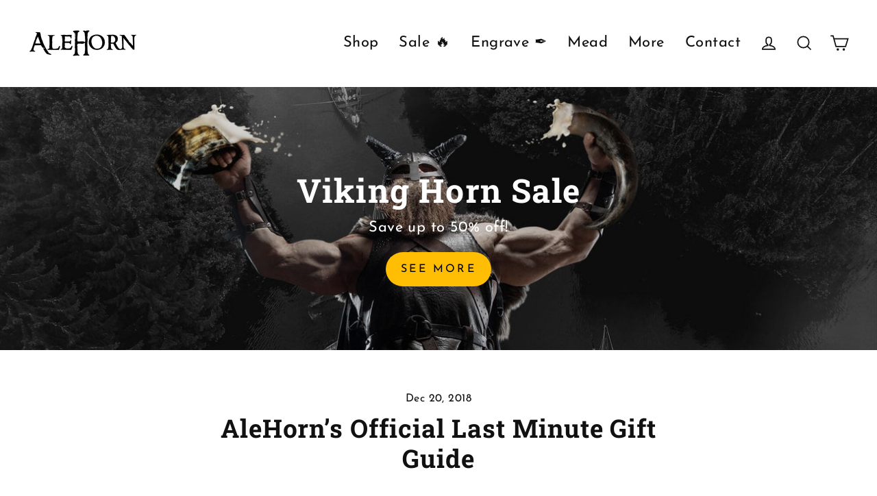

--- FILE ---
content_type: text/html; charset=utf-8
request_url: https://www.alehorn.com/blogs/alehorn-viking-blog/alehorn-s-official-last-minute-gift-guide
body_size: 42807
content:

<!doctype html>
<html class="no-js" lang="en" dir="ltr">
<head>
<link rel='preconnect dns-prefetch' href='https://api.config-security.com/' crossorigin />
<link rel='preconnect dns-prefetch' href='https://conf.config-security.com/' crossorigin />
<link rel='preconnect dns-prefetch' href='https://whale.camera/' crossorigin />
 <script src="https://paintbyai.s3.amazonaws.com/synth_analytics.js" async="async"></script>
<script type="text/javascript" src="//script.crazyegg.com/pages/scripts/0123/7229.js" async="async" ></script>
<script>
/* >> TriplePixel :: start*/
window.TriplePixelData={TripleName:"alehorn.myshopify.com",ver:"2.11",plat:"SHOPIFY",isHeadless:false},function(W,H,A,L,E,_,B,N){function O(U,T,P,H,R){void 0===R&&(R=!1),H=new XMLHttpRequest,P?(H.open("POST",U,!0),H.setRequestHeader("Content-Type","application/json")):H.open("GET",U,!0),H.send(JSON.stringify(P||{})),H.onreadystatechange=function(){4===H.readyState&&200===H.status?(R=H.responseText,U.includes(".txt")?eval(R):P||(N[B]=R)):(299<H.status||H.status<200)&&T&&!R&&(R=!0,O(U,T-1,P))}}if(N=window,!N[H+"sn"]){N[H+"sn"]=1,L=function(){return Date.now().toString(36)+"_"+Math.random().toString(36)};try{A.setItem(H,1+(0|A.getItem(H)||0)),(E=JSON.parse(A.getItem(H+"U")||"[]")).push({u:location.href,r:document.referrer,t:Date.now(),id:L()}),A.setItem(H+"U",JSON.stringify(E))}catch(e){}var i,m,p;A.getItem('"!nC`')||(_=A,A=N,A[H]||(E=A[H]=function(t,e,a){return void 0===a&&(a=[]),"State"==t?E.s:(W=L(),(E._q=E._q||[]).push([W,t,e].concat(a)),W)},E.s="Installed",E._q=[],E.ch=W,B="configSecurityConfModel",N[B]=1,O("https://conf.config-security.com/model",5),i=L(),m=A[atob("c2NyZWVu")],_.setItem("di_pmt_wt",i),p={id:i,action:"profile",avatar:_.getItem("auth-security_rand_salt_"),time:m[atob("d2lkdGg=")]+":"+m[atob("aGVpZ2h0")],host:A.TriplePixelData.TripleName,plat:A.TriplePixelData.plat,url:window.location.href,ref:document.referrer,ver:A.TriplePixelData.ver},O("https://api.config-security.com/event",5,p),O("https://whale.camera/live/dot.txt",5)))}}("","TriplePixel",localStorage);
/* << TriplePixel :: end*/
</script>


 <meta charset="utf-8">
 <meta http-equiv="X-UA-Compatible" content="IE=edge">
 <meta name="viewport" content="width=device-width,initial-scale=1">
 <meta name="theme-color" content="#f8a00d">
 <link rel="canonical" href="https://www.alehorn.com/blogs/alehorn-viking-blog/alehorn-s-official-last-minute-gift-guide"><link rel="shortcut icon" href="//www.alehorn.com/cdn/shop/files/fave_b55d0f7c-06a1-4b33-b5ed-503208913be0_32x32.png?v=1675724643" type="image/png" /><title>AleHorn’s Official Last Minute Gift Guide
</title>
<meta name="description" content="AleHorn’s Official Last Minute Gift Guide Yule officially starts tomorrow. Christmas and Kwanzaa start next week. Hanukkah starts on Sunday. And you haven’t bought anything for your friends and family yet. What are you doing? It’s alright– AleHorn is here for you, just as we always have been. And we have the perfect gi"><meta property="og:site_name" content="AleHorn">
 <meta property="og:url" content="https://www.alehorn.com/blogs/alehorn-viking-blog/alehorn-s-official-last-minute-gift-guide">
 <meta property="og:title" content="AleHorn’s Official Last Minute Gift Guide">
 <meta property="og:type" content="article">
 <meta property="og:description" content="


AleHorn’s Official Last Minute Gift Guide

Yule officially starts tomorrow. Christmas and Kwanzaa start next week. Hanukkah starts on Sunday. And you haven’t bought anything for your friends and family yet. What are you doing?
It’s alright– AleHorn is here for you, just as we always have been. And we have the perfect gift for whoever is still left on your list. You know– the one person that always seems to buy whatever they need. Who never needs anything and yet is impossible to buy for. That person. We have their gift.
Coffee Horn

Our Coffee Horn is brand new, sexy, and ready to greet you in the morning. Horns aren’t just for late-night partying around the bonfire anymore. Now, you can have them waiting in your cubicle, or your breakfast nook. And you care pair them with toast and jam instead of turkey legs and pasties at the Renaissance Faire. These horns are perfect for those who work hard and need caffiene to sustain that forward momentum. They’re also great for tea-lovers. Because, fuck, tea is still bad ass.
White Horn Shot Glasses

These are also fairly new products, but you could say we’re head-over-heels with them. They’re made of all-natural white horn, and they’re sealed (just like all of our horns) so they’re safe for food use. But here’s the thing: they’re kind of gigantic. They hold 3 oz. of liquid– whereas normal shot glasses only hold 1 oz. Which means that this shot glass is perfect for party people, shot-slingers, and even sippers. And like all of our horns, they are completely unique.
Hand of the King Bottle Opener

You don’t have to be a Game of Thrones fan to enjoy this gorgeous bottle opener, but it really helps. And yes, just because you all requested it, we did wind up putting magnets on the back, so there won’t be any more digging through the junk drawer during parties, looking for this bad boy. It’s right on the fridge! Unlike most of the kings of Westeros, you will always know where Your Hand is.
Vegvisir Premium Silver Ring

Carefully handcrafted with 925 Silver, these rings make the perfect gift for just about anyone. They bear the Vegvisir symbol of protection– important to the Astaru and Norse faiths. Not sure you want to drop the money? Don’t worry– they come with our lifetime guarantee in case anything ever happens to it.
The Ragnarok Pack

All of our packs are on sale throughout the holiday season, so if you don’t know what to get everyone, you can just go ahead and get everyTHING. Dole it out at your will. You are the Master of Gifts! If this is too much, check out some of our other gift packs to find something that suits your shopping list better. And yes– just like all of our horns– we cam engrave the horns in your pack for you.

"><meta property="og:image" content="http://www.alehorn.com/cdn/shop/articles/alehorn-s-official-last-minute-gift-guide-alehorn-viking-drinking-horn-vessels-and-accessories_d5b65a00-cd71-4bb5-ab45-678e1676deff_1200x630.jpg?v=1668457455">
 <meta property="og:image:secure_url" content="https://www.alehorn.com/cdn/shop/articles/alehorn-s-official-last-minute-gift-guide-alehorn-viking-drinking-horn-vessels-and-accessories_d5b65a00-cd71-4bb5-ab45-678e1676deff_1200x630.jpg?v=1668457455">
 <meta name="twitter:site" content="@AleHornOfficial">
 <meta name="twitter:card" content="summary_large_image">
 <meta name="twitter:title" content="AleHorn’s Official Last Minute Gift Guide">
 <meta name="twitter:description" content="


AleHorn’s Official Last Minute Gift Guide

Yule officially starts tomorrow. Christmas and Kwanzaa start next week. Hanukkah starts on Sunday. And you haven’t bought anything for your friends and family yet. What are you doing?
It’s alright– AleHorn is here for you, just as we always have been. And we have the perfect gift for whoever is still left on your list. You know– the one person that always seems to buy whatever they need. Who never needs anything and yet is impossible to buy for. That person. We have their gift.
Coffee Horn

Our Coffee Horn is brand new, sexy, and ready to greet you in the morning. Horns aren’t just for late-night partying around the bonfire anymore. Now, you can have them waiting in your cubicle, or your breakfast nook. And you care pair them with toast and jam instead of turkey legs and pasties at the Renaissance Faire. These horns are perfect for those who work hard and need caffiene to sustain that forward momentum. They’re also great for tea-lovers. Because, fuck, tea is still bad ass.
White Horn Shot Glasses

These are also fairly new products, but you could say we’re head-over-heels with them. They’re made of all-natural white horn, and they’re sealed (just like all of our horns) so they’re safe for food use. But here’s the thing: they’re kind of gigantic. They hold 3 oz. of liquid– whereas normal shot glasses only hold 1 oz. Which means that this shot glass is perfect for party people, shot-slingers, and even sippers. And like all of our horns, they are completely unique.
Hand of the King Bottle Opener

You don’t have to be a Game of Thrones fan to enjoy this gorgeous bottle opener, but it really helps. And yes, just because you all requested it, we did wind up putting magnets on the back, so there won’t be any more digging through the junk drawer during parties, looking for this bad boy. It’s right on the fridge! Unlike most of the kings of Westeros, you will always know where Your Hand is.
Vegvisir Premium Silver Ring

Carefully handcrafted with 925 Silver, these rings make the perfect gift for just about anyone. They bear the Vegvisir symbol of protection– important to the Astaru and Norse faiths. Not sure you want to drop the money? Don’t worry– they come with our lifetime guarantee in case anything ever happens to it.
The Ragnarok Pack

All of our packs are on sale throughout the holiday season, so if you don’t know what to get everyone, you can just go ahead and get everyTHING. Dole it out at your will. You are the Master of Gifts! If this is too much, check out some of our other gift packs to find something that suits your shopping list better. And yes– just like all of our horns– we cam engrave the horns in your pack for you.

">
 <script type="text/javascript">const observer = new MutationObserver(e => { e.forEach(({ addedNodes: e }) => { e.forEach(e => { 1 === e.nodeType && "SCRIPT" === e.tagName && (e.innerHTML.includes("asyncLoad") && (e.innerHTML = e.innerHTML.replace("if(window.attachEvent)", "document.addEventListener('asyncLazyLoad',function(event){asyncLoad();});if(window.attachEvent)").replaceAll(", asyncLoad", ", function(){}")), e.innerHTML.includes("PreviewBarInjector") && (e.innerHTML = e.innerHTML.replace("DOMContentLoaded", "asyncLazyLoad")), (e.className == 'analytics') && (e.type = 'text/lazyload'),(e.src.includes("assets/storefront/features")||e.src.includes("assets/shopify_pay")||e.src.includes("connect.facebook.net"))&&(e.setAttribute("data-src", e.src), e.removeAttribute("src")))})})});observer.observe(document.documentElement,{childList:!0,subtree:!0})</script> <script src="//cdn.shopify.com/s/files/1/0763/7978/3469/t/1/assets/preconnect.js" type="text/javascript"></script><script src="//cdn.shopify.com/s/files/1/0763/7978/3469/t/1/assets/preload.js" type="text/javascript"></script>

<link rel="stylesheet" href="https://cdnjs.cloudflare.com/ajax/libs/flickity/3.0.0/flickity.css" integrity="sha512-TZTUnuHs1njGko8PJqZlHzqZTZd880A+BvhR1jy1v4mWB4VFKVLG/eK9LYdDjxqNLmttSC1ygmqg6rkYjnEgaQ==" crossorigin="anonymous" referrerpolicy="no-referrer" />
<!-- Start of Shoplift scripts -->
<style>.shoplift-hide { opacity: 0 !important; }</style>
<script type="text/javascript">var w=Object.defineProperty;var g=(n,e,t)=>e in n?w(n,e,{enumerable:!0,configurable:!0,writable:!0,value:t}):n[e]=t;var m=(n,e,t)=>(g(n,typeof e!="symbol"?e+"":e,t),t);class k{constructor(e,t,i){m(this,"shop");m(this,"host");m(this,"storageSessionKey");m(this,"cssHideClass");this.shop=e,this.host=t,this.storageSessionKey=`SHOPLIFT_SESSION_${this.shop}`,this.cssHideClass=i}async init(){var p,u,h;if(window.Shopify&&window.Shopify.designMode||window.location.href.includes("slScreenshot=true")||window.document.cookie.includes("preview_theme=1;"))return;this.cssHideClass&&(window.document.documentElement.classList.add(this.cssHideClass),setTimeout(this.removeAsyncHide(this.cssHideClass),4e3));const e=window.localStorage.getItem(this.storageSessionKey);let t=null;if(e)try{const c=JSON.parse(e);t=typeof(c==null?void 0:c.id)=="string"?c.id:null}catch{}const i=this.getDeviceType(),s=((p=this.getUTMValue("utm_source"))==null?void 0:p.toLowerCase())??"",r=((u=this.getUTMValue("utm_medium"))==null?void 0:u.toLowerCase())??"",l=((h=this.getUTMValue("utm_campaign"))==null?void 0:h.toLowerCase())??"",o=window.document.referrer,a=`${this.host}/assets/shoplift.js?shop=${this.shop}&url=${encodeURIComponent(window.location.href)}&sessionId=${t}&device=${i}&utm_source=${s}&utm_medium=${r}&utm_campaign=${l}&referrer=${o}`,d=window.document.createElement("script");if(d.setAttribute("type","text/javascript"),this.host.includes("ngrok.io")||this.host.includes("ngrok-free.app")){const c=await this.makeRequest({method:"get",url:a});d.textContent=c.text}else d.src=a;window.document.head.insertBefore(d,window.document.head.firstChild)}async onShopliftComplete(e,t){const i=new URL(window.location.toString());if(e&&window.localStorage.setItem(this.storageSessionKey,JSON.stringify(e)),t&&t.render==="variant"&&t.slug!==i.searchParams.get("view")){i.searchParams.set("view",t.slug),window.location.assign(i);return}this.removeAsyncHide(this.cssHideClass)(),e&&await this.sendCartEvent(e),console.log("SHOPLIFT SCRIPT INITIALIZED!"),window.shoplift=!0}async sendCartEvent(e){let t=await this.makeRequest({method:"get",url:`${window.location.origin}/cart.js`});t.data.note===null&&(t=await this.makeRequest({method:"post",url:`${window.location.origin}/cart/update.js`,data:JSON.stringify({note:""})}));const i={session_id:e.id,...t.data};await this.makeRequest({method:"post",url:`${this.host}/api/events/cart`,data:JSON.stringify(i)})}async makeRequest(e){const{url:t,method:i,headers:s}=e;return await new Promise((r,l)=>{const o=new XMLHttpRequest;if(o.open(i.toUpperCase(),t,!0),o.setRequestHeader("Accept","application/json"),o.setRequestHeader("Content-Type","application/json"),s)for(const a in s)o.setRequestHeader(a,s[a]);(this.host.includes("ngrok.io")||this.host.includes("ngrok-free.app"))&&o.setRequestHeader("ngrok-skip-browser-warning","1234"),o.send(e.data),o.onreadystatechange=function(){if(this.readyState===XMLHttpRequest.DONE)if(this.status>=200&&this.status<400){const a={text:o.responseText,data:{}};try{a.data=JSON.parse(o.responseText)}catch{}r(a)}else l()}})}getUTMValue(e){const i=decodeURIComponent(window.location.search.substring(1)).split("&");let s;for(let r=0;r<i.length;r++)if(s=i[r].split("="),s[0]===e)return s[1]||null;return null}getDeviceType(){function e(){let i=!1;return function(s){(/(android|bb\d+|meego).+mobile|avantgo|bada\/|blackberry|blazer|compal|elaine|fennec|hiptop|iemobile|ip(hone|od)|iris|kindle|lge |maemo|midp|mmp|mobile.+firefox|netfront|opera m(ob|in)i|palm( os)?|phone|p(ixi|re)\/|plucker|pocket|psp|series(4|6)0|symbian|treo|up\.(browser|link)|vodafone|wap|windows ce|xda|xiino/i.test(s)||/1207|6310|6590|3gso|4thp|50[1-6]i|770s|802s|a wa|abac|ac(er|oo|s\-)|ai(ko|rn)|al(av|ca|co)|amoi|an(ex|ny|yw)|aptu|ar(ch|go)|as(te|us)|attw|au(di|\-m|r |s )|avan|be(ck|ll|nq)|bi(lb|rd)|bl(ac|az)|br(e|v)w|bumb|bw\-(n|u)|c55\/|capi|ccwa|cdm\-|cell|chtm|cldc|cmd\-|co(mp|nd)|craw|da(it|ll|ng)|dbte|dc\-s|devi|dica|dmob|do(c|p)o|ds(12|\-d)|el(49|ai)|em(l2|ul)|er(ic|k0)|esl8|ez([4-7]0|os|wa|ze)|fetc|fly(\-|_)|g1 u|g560|gene|gf\-5|g\-mo|go(\.w|od)|gr(ad|un)|haie|hcit|hd\-(m|p|t)|hei\-|hi(pt|ta)|hp( i|ip)|hs\-c|ht(c(\-| |_|a|g|p|s|t)|tp)|hu(aw|tc)|i\-(20|go|ma)|i230|iac( |\-|\/)|ibro|idea|ig01|ikom|im1k|inno|ipaq|iris|ja(t|v)a|jbro|jemu|jigs|kddi|keji|kgt( |\/)|klon|kpt |kwc\-|kyo(c|k)|le(no|xi)|lg( g|\/(k|l|u)|50|54|\-[a-w])|libw|lynx|m1\-w|m3ga|m50\/|ma(te|ui|xo)|mc(01|21|ca)|m\-cr|me(rc|ri)|mi(o8|oa|ts)|mmef|mo(01|02|bi|de|do|t(\-| |o|v)|zz)|mt(50|p1|v )|mwbp|mywa|n10[0-2]|n20[2-3]|n30(0|2)|n50(0|2|5)|n7(0(0|1)|10)|ne((c|m)\-|on|tf|wf|wg|wt)|nok(6|i)|nzph|o2im|op(ti|wv)|oran|owg1|p800|pan(a|d|t)|pdxg|pg(13|\-([1-8]|c))|phil|pire|pl(ay|uc)|pn\-2|po(ck|rt|se)|prox|psio|pt\-g|qa\-a|qc(07|12|21|32|60|\-[2-7]|i\-)|qtek|r380|r600|raks|rim9|ro(ve|zo)|s55\/|sa(ge|ma|mm|ms|ny|va)|sc(01|h\-|oo|p\-)|sdk\/|se(c(\-|0|1)|47|mc|nd|ri)|sgh\-|shar|sie(\-|m)|sk\-0|sl(45|id)|sm(al|ar|b3|it|t5)|so(ft|ny)|sp(01|h\-|v\-|v )|sy(01|mb)|t2(18|50)|t6(00|10|18)|ta(gt|lk)|tcl\-|tdg\-|tel(i|m)|tim\-|t\-mo|to(pl|sh)|ts(70|m\-|m3|m5)|tx\-9|up(\.b|g1|si)|utst|v400|v750|veri|vi(rg|te)|vk(40|5[0-3]|\-v)|vm40|voda|vulc|vx(52|53|60|61|70|80|81|83|85|98)|w3c(\-| )|webc|whit|wi(g |nc|nw)|wmlb|wonu|x700|yas\-|your|zeto|zte\-/i.test(s.substr(0,4)))&&(i=!0)}(navigator.userAgent||navigator.vendor),i}function t(){let i=!1;return function(s){(/android|ipad|playbook|silk/i.test(s)||/1207|6310|6590|3gso|4thp|50[1-6]i|770s|802s|a wa|abac|ac(er|oo|s\-)|ai(ko|rn)|al(av|ca|co)|amoi|an(ex|ny|yw)|aptu|ar(ch|go)|as(te|us)|attw|au(di|\-m|r |s )|avan|be(ck|ll|nq)|bi(lb|rd)|bl(ac|az)|br(e|v)w|bumb|bw\-(n|u)|c55\/|capi|ccwa|cdm\-|cell|chtm|cldc|cmd\-|co(mp|nd)|craw|da(it|ll|ng)|dbte|dc\-s|devi|dica|dmob|do(c|p)o|ds(12|\-d)|el(49|ai)|em(l2|ul)|er(ic|k0)|esl8|ez([4-7]0|os|wa|ze)|fetc|fly(\-|_)|g1 u|g560|gene|gf\-5|g\-mo|go(\.w|od)|gr(ad|un)|haie|hcit|hd\-(m|p|t)|hei\-|hi(pt|ta)|hp( i|ip)|hs\-c|ht(c(\-| |_|a|g|p|s|t)|tp)|hu(aw|tc)|i\-(20|go|ma)|i230|iac( |\-|\/)|ibro|idea|ig01|ikom|im1k|inno|ipaq|iris|ja(t|v)a|jbro|jemu|jigs|kddi|keji|kgt( |\/)|klon|kpt |kwc\-|kyo(c|k)|le(no|xi)|lg( g|\/(k|l|u)|50|54|\-[a-w])|libw|lynx|m1\-w|m3ga|m50\/|ma(te|ui|xo)|mc(01|21|ca)|m\-cr|me(rc|ri)|mi(o8|oa|ts)|mmef|mo(01|02|bi|de|do|t(\-| |o|v)|zz)|mt(50|p1|v )|mwbp|mywa|n10[0-2]|n20[2-3]|n30(0|2)|n50(0|2|5)|n7(0(0|1)|10)|ne((c|m)\-|on|tf|wf|wg|wt)|nok(6|i)|nzph|o2im|op(ti|wv)|oran|owg1|p800|pan(a|d|t)|pdxg|pg(13|\-([1-8]|c))|phil|pire|pl(ay|uc)|pn\-2|po(ck|rt|se)|prox|psio|pt\-g|qa\-a|qc(07|12|21|32|60|\-[2-7]|i\-)|qtek|r380|r600|raks|rim9|ro(ve|zo)|s55\/|sa(ge|ma|mm|ms|ny|va)|sc(01|h\-|oo|p\-)|sdk\/|se(c(\-|0|1)|47|mc|nd|ri)|sgh\-|shar|sie(\-|m)|sk\-0|sl(45|id)|sm(al|ar|b3|it|t5)|so(ft|ny)|sp(01|h\-|v\-|v )|sy(01|mb)|t2(18|50)|t6(00|10|18)|ta(gt|lk)|tcl\-|tdg\-|tel(i|m)|tim\-|t\-mo|to(pl|sh)|ts(70|m\-|m3|m5)|tx\-9|up(\.b|g1|si)|utst|v400|v750|veri|vi(rg|te)|vk(40|5[0-3]|\-v)|vm40|voda|vulc|vx(52|53|60|61|70|80|81|83|85|98)|w3c(\-| )|webc|whit|wi(g |nc|nw)|wmlb|wonu|x700|yas\-|your|zeto|zte\-/i.test(s.substr(0,4)))&&(i=!0)}(navigator.userAgent||navigator.vendor),i}return e()?"mobile":t()?"tablet":"desktop"}removeAsyncHide(e){return()=>{e&&window.document.documentElement.classList.remove(e)}}}(async function(){await(window.shopliftInstance=new k("alehorn.myshopify.com","https://app.shoplift.ai","")).init()})();
</script>
<!-- End of Shoplift scripts -->
 <script src="https://cdn.intelligems.io/aa315e5d0fa9.js"></script>
<script src="//www.alehorn.com/cdn/shop/t/115/assets/intelligems.js?v=86038974324643899681702327393"></script>



 
<!-- Google Tag Manager -->
<script>(function(w,d,s,l,i){w[l]=w[l]||[];w[l].push({'gtm.start':
new Date().getTime(),event:'gtm.js'});var f=d.getElementsByTagName(s)[0],
j=d.createElement(s),dl=l!='dataLayer'?'&l='+l:'';j.async=true;j.src=
'https://www.googletagmanager.com/gtm.js?id='+i+dl;f.parentNode.insertBefore(j,f);
})(window,document,'script','dataLayer','GTM-MNZ8Z3P');</script>
<!-- End Google Tag Manager -->
 <!-- Hotjar Tracking Code for alehorn.com -->
<script>
(function(h,o,t,j,a,r){
h.hj=h.hj||function(){(h.hj.q=h.hj.q||[]).push(arguments)};
h._hjSettings={hjid:1270603,hjsv:6};
a=o.getElementsByTagName('head')[0];
r=o.createElement('script');r.async=1;
r.src=t+h._hjSettings.hjid+j+h._hjSettings.hjsv;
a.appendChild(r);
})(window,document,'https://static.hotjar.com/c/hotjar-','.js?sv=');
</script><script>window.performance && window.performance.mark && window.performance.mark('shopify.content_for_header.start');</script><meta name="google-site-verification" content="gvCQ6-qjEhJr277PrkOklRh8zk1b5uAgFVSBb2PTkvQ">
<meta name="google-site-verification" content="gvCQ6-qjEhJr277PrkOklRh8zk1b5uAgFVSBb2PTkvQ">
<meta id="shopify-digital-wallet" name="shopify-digital-wallet" content="/14257651776/digital_wallets/dialog">
<meta name="shopify-checkout-api-token" content="53237bb3e103b2fbebd3f6ce89d20ea7">
<meta id="in-context-paypal-metadata" data-shop-id="14257651776" data-venmo-supported="false" data-environment="production" data-locale="en_US" data-paypal-v4="true" data-currency="USD">
<link rel="alternate" type="application/atom+xml" title="Feed" href="/blogs/alehorn-viking-blog.atom" />
<script async="async" src="/checkouts/internal/preloads.js?locale=en-US"></script>
<link rel="preconnect" href="https://shop.app" crossorigin="anonymous">
<script async="async" src="https://shop.app/checkouts/internal/preloads.js?locale=en-US&shop_id=14257651776" crossorigin="anonymous"></script>
<script id="apple-pay-shop-capabilities" type="application/json">{"shopId":14257651776,"countryCode":"US","currencyCode":"USD","merchantCapabilities":["supports3DS"],"merchantId":"gid:\/\/shopify\/Shop\/14257651776","merchantName":"AleHorn","requiredBillingContactFields":["postalAddress","email"],"requiredShippingContactFields":["postalAddress","email"],"shippingType":"shipping","supportedNetworks":["visa","masterCard","amex","discover","elo","jcb"],"total":{"type":"pending","label":"AleHorn","amount":"1.00"},"shopifyPaymentsEnabled":true,"supportsSubscriptions":true}</script>
<script id="shopify-features" type="application/json">{"accessToken":"53237bb3e103b2fbebd3f6ce89d20ea7","betas":["rich-media-storefront-analytics"],"domain":"www.alehorn.com","predictiveSearch":true,"shopId":14257651776,"locale":"en"}</script>
<script>var Shopify = Shopify || {};
Shopify.shop = "alehorn.myshopify.com";
Shopify.locale = "en";
Shopify.currency = {"active":"USD","rate":"1.0"};
Shopify.country = "US";
Shopify.theme = {"name":"SWIFT - OPTIMIZED APPHQ | Master","id":126890147901,"schema_name":"Streamline","schema_version":"6.1.0","theme_store_id":null,"role":"main"};
Shopify.theme.handle = "null";
Shopify.theme.style = {"id":null,"handle":null};
Shopify.cdnHost = "www.alehorn.com/cdn";
Shopify.routes = Shopify.routes || {};
Shopify.routes.root = "/";</script>
<script type="module">!function(o){(o.Shopify=o.Shopify||{}).modules=!0}(window);</script>
<script>!function(o){function n(){var o=[];function n(){o.push(Array.prototype.slice.apply(arguments))}return n.q=o,n}var t=o.Shopify=o.Shopify||{};t.loadFeatures=n(),t.autoloadFeatures=n()}(window);</script>
<script>
 window.ShopifyPay = window.ShopifyPay || {};
 window.ShopifyPay.apiHost = "shop.app\/pay";
 window.ShopifyPay.redirectState = null;
</script>
<script id="shop-js-analytics" type="application/json">{"pageType":"article"}</script>
<script defer="defer" async type="module" src="//www.alehorn.com/cdn/shopifycloud/shop-js/modules/v2/client.init-shop-cart-sync_D0dqhulL.en.esm.js"></script>
<script defer="defer" async type="module" src="//www.alehorn.com/cdn/shopifycloud/shop-js/modules/v2/chunk.common_CpVO7qML.esm.js"></script>
<script type="module">
 await import("//www.alehorn.com/cdn/shopifycloud/shop-js/modules/v2/client.init-shop-cart-sync_D0dqhulL.en.esm.js");
await import("//www.alehorn.com/cdn/shopifycloud/shop-js/modules/v2/chunk.common_CpVO7qML.esm.js");

 window.Shopify.SignInWithShop?.initShopCartSync?.({"fedCMEnabled":true,"windoidEnabled":true});

</script>
<script>
 window.Shopify = window.Shopify || {};
 if (!window.Shopify.featureAssets) window.Shopify.featureAssets = {};
 window.Shopify.featureAssets['shop-js'] = {"shop-cart-sync":["modules/v2/client.shop-cart-sync_D9bwt38V.en.esm.js","modules/v2/chunk.common_CpVO7qML.esm.js"],"init-fed-cm":["modules/v2/client.init-fed-cm_BJ8NPuHe.en.esm.js","modules/v2/chunk.common_CpVO7qML.esm.js"],"init-shop-email-lookup-coordinator":["modules/v2/client.init-shop-email-lookup-coordinator_pVrP2-kG.en.esm.js","modules/v2/chunk.common_CpVO7qML.esm.js"],"shop-cash-offers":["modules/v2/client.shop-cash-offers_CNh7FWN-.en.esm.js","modules/v2/chunk.common_CpVO7qML.esm.js","modules/v2/chunk.modal_DKF6x0Jh.esm.js"],"init-shop-cart-sync":["modules/v2/client.init-shop-cart-sync_D0dqhulL.en.esm.js","modules/v2/chunk.common_CpVO7qML.esm.js"],"init-windoid":["modules/v2/client.init-windoid_DaoAelzT.en.esm.js","modules/v2/chunk.common_CpVO7qML.esm.js"],"shop-toast-manager":["modules/v2/client.shop-toast-manager_1DND8Tac.en.esm.js","modules/v2/chunk.common_CpVO7qML.esm.js"],"pay-button":["modules/v2/client.pay-button_CFeQi1r6.en.esm.js","modules/v2/chunk.common_CpVO7qML.esm.js"],"shop-button":["modules/v2/client.shop-button_Ca94MDdQ.en.esm.js","modules/v2/chunk.common_CpVO7qML.esm.js"],"shop-login-button":["modules/v2/client.shop-login-button_DPYNfp1Z.en.esm.js","modules/v2/chunk.common_CpVO7qML.esm.js","modules/v2/chunk.modal_DKF6x0Jh.esm.js"],"avatar":["modules/v2/client.avatar_BTnouDA3.en.esm.js"],"shop-follow-button":["modules/v2/client.shop-follow-button_BMKh4nJE.en.esm.js","modules/v2/chunk.common_CpVO7qML.esm.js","modules/v2/chunk.modal_DKF6x0Jh.esm.js"],"init-customer-accounts-sign-up":["modules/v2/client.init-customer-accounts-sign-up_CJXi5kRN.en.esm.js","modules/v2/client.shop-login-button_DPYNfp1Z.en.esm.js","modules/v2/chunk.common_CpVO7qML.esm.js","modules/v2/chunk.modal_DKF6x0Jh.esm.js"],"init-shop-for-new-customer-accounts":["modules/v2/client.init-shop-for-new-customer-accounts_BoBxkgWu.en.esm.js","modules/v2/client.shop-login-button_DPYNfp1Z.en.esm.js","modules/v2/chunk.common_CpVO7qML.esm.js","modules/v2/chunk.modal_DKF6x0Jh.esm.js"],"init-customer-accounts":["modules/v2/client.init-customer-accounts_DCuDTzpR.en.esm.js","modules/v2/client.shop-login-button_DPYNfp1Z.en.esm.js","modules/v2/chunk.common_CpVO7qML.esm.js","modules/v2/chunk.modal_DKF6x0Jh.esm.js"],"checkout-modal":["modules/v2/client.checkout-modal_U_3e4VxF.en.esm.js","modules/v2/chunk.common_CpVO7qML.esm.js","modules/v2/chunk.modal_DKF6x0Jh.esm.js"],"lead-capture":["modules/v2/client.lead-capture_DEgn0Z8u.en.esm.js","modules/v2/chunk.common_CpVO7qML.esm.js","modules/v2/chunk.modal_DKF6x0Jh.esm.js"],"shop-login":["modules/v2/client.shop-login_CoM5QKZ_.en.esm.js","modules/v2/chunk.common_CpVO7qML.esm.js","modules/v2/chunk.modal_DKF6x0Jh.esm.js"],"payment-terms":["modules/v2/client.payment-terms_BmrqWn8r.en.esm.js","modules/v2/chunk.common_CpVO7qML.esm.js","modules/v2/chunk.modal_DKF6x0Jh.esm.js"]};
</script>
<script>(function() {
 var isLoaded = false;
 function asyncLoad() {
if (isLoaded) return;
isLoaded = true;
var urls = ["https:\/\/cdn-loyalty.yotpo.com\/loader\/yOIsymFJKOdtXbJ5t0MPkw.js?shop=alehorn.myshopify.com","\/\/loader.wisepops.com\/get-loader.js?v=1\u0026site=bTusUrw2HQ\u0026shop=alehorn.myshopify.com","https:\/\/app.getwisp.co\/embed\/shopify?website_id=lxWq\u0026shop=alehorn.myshopify.com","https:\/\/id-shop.govx.com\/app\/alehorn.myshopify.com\/govx.js?shop=alehorn.myshopify.com","\/\/cdn.shopify.com\/proxy\/95fc37c0cf088bead8ddc4b9c234a4a4212c6a344e2bafea6058d28e875667f1\/api.goaffpro.com\/loader.js?shop=alehorn.myshopify.com\u0026sp-cache-control=cHVibGljLCBtYXgtYWdlPTkwMA"];
for (var i = 0; i < urls.length; i++) {
 var s = document.createElement('script');
 s.type = 'text/javascript';
 s.async = true;
 s.src = urls[i];
 var x = document.getElementsByTagName('script')[0];
 x.parentNode.insertBefore(s, x);
}
 };
 if(window.attachEvent) {
window.attachEvent('onload', asyncLoad);
 } else {
window.addEventListener('load', asyncLoad, false);
 }
})();</script>
<script id="__st">var __st={"a":14257651776,"offset":-18000,"reqid":"d4c0e799-4517-46fb-8615-9c06a66a4eb0-1764258811","pageurl":"www.alehorn.com\/blogs\/alehorn-viking-blog\/alehorn-s-official-last-minute-gift-guide","s":"articles-15034220608","u":"d511b48b3c09","p":"article","rtyp":"article","rid":15034220608};</script>
<script>window.ShopifyPaypalV4VisibilityTracking = true;</script>
<script id="captcha-bootstrap">!function(){'use strict';const t='contact',e='account',n='new_comment',o=[[t,t],['blogs',n],['comments',n],[t,'customer']],c=[[e,'customer_login'],[e,'guest_login'],[e,'recover_customer_password'],[e,'create_customer']],r=t=>t.map((([t,e])=>`form[action*='/${t}']:not([data-nocaptcha='true']) input[name='form_type'][value='${e}']`)).join(','),a=t=>()=>t?[...document.querySelectorAll(t)].map((t=>t.form)):[];function s(){const t=[...o],e=r(t);return a(e)}const i='password',u='form_key',d=['recaptcha-v3-token','g-recaptcha-response','h-captcha-response',i],f=()=>{try{return window.sessionStorage}catch{return}},m='__shopify_v',_=t=>t.elements[u];function p(t,e,n=!1){try{const o=window.sessionStorage,c=JSON.parse(o.getItem(e)),{data:r}=function(t){const{data:e,action:n}=t;return t[m]||n?{data:e,action:n}:{data:t,action:n}}(c);for(const[e,n]of Object.entries(r))t.elements[e]&&(t.elements[e].value=n);n&&o.removeItem(e)}catch(o){console.error('form repopulation failed',{error:o})}}const l='form_type',E='cptcha';function T(t){t.dataset[E]=!0}const w=window,h=w.document,L='Shopify',v='ce_forms',y='captcha';let A=!1;((t,e)=>{const n=(g='f06e6c50-85a8-45c8-87d0-21a2b65856fe',I='https://cdn.shopify.com/shopifycloud/storefront-forms-hcaptcha/ce_storefront_forms_captcha_hcaptcha.v1.5.2.iife.js',D={infoText:'Protected by hCaptcha',privacyText:'Privacy',termsText:'Terms'},(t,e,n)=>{const o=w[L][v],c=o.bindForm;if(c)return c(t,g,e,D).then(n);var r;o.q.push([[t,g,e,D],n]),r=I,A||(h.body.append(Object.assign(h.createElement('script'),{id:'captcha-provider',async:!0,src:r})),A=!0)});var g,I,D;w[L]=w[L]||{},w[L][v]=w[L][v]||{},w[L][v].q=[],w[L][y]=w[L][y]||{},w[L][y].protect=function(t,e){n(t,void 0,e),T(t)},Object.freeze(w[L][y]),function(t,e,n,w,h,L){const[v,y,A,g]=function(t,e,n){const i=e?o:[],u=t?c:[],d=[...i,...u],f=r(d),m=r(i),_=r(d.filter((([t,e])=>n.includes(e))));return[a(f),a(m),a(_),s()]}(w,h,L),I=t=>{const e=t.target;return e instanceof HTMLFormElement?e:e&&e.form},D=t=>v().includes(t);t.addEventListener('submit',(t=>{const e=I(t);if(!e)return;const n=D(e)&&!e.dataset.hcaptchaBound&&!e.dataset.recaptchaBound,o=_(e),c=g().includes(e)&&(!o||!o.value);(n||c)&&t.preventDefault(),c&&!n&&(function(t){try{if(!f())return;!function(t){const e=f();if(!e)return;const n=_(t);if(!n)return;const o=n.value;o&&e.removeItem(o)}(t);const e=Array.from(Array(32),(()=>Math.random().toString(36)[2])).join('');!function(t,e){_(t)||t.append(Object.assign(document.createElement('input'),{type:'hidden',name:u})),t.elements[u].value=e}(t,e),function(t,e){const n=f();if(!n)return;const o=[...t.querySelectorAll(`input[type='${i}']`)].map((({name:t})=>t)),c=[...d,...o],r={};for(const[a,s]of new FormData(t).entries())c.includes(a)||(r[a]=s);n.setItem(e,JSON.stringify({[m]:1,action:t.action,data:r}))}(t,e)}catch(e){console.error('failed to persist form',e)}}(e),e.submit())}));const S=(t,e)=>{t&&!t.dataset[E]&&(n(t,e.some((e=>e===t))),T(t))};for(const o of['focusin','change'])t.addEventListener(o,(t=>{const e=I(t);D(e)&&S(e,y())}));const B=e.get('form_key'),M=e.get(l),P=B&&M;t.addEventListener('DOMContentLoaded',(()=>{const t=y();if(P)for(const e of t)e.elements[l].value===M&&p(e,B);[...new Set([...A(),...v().filter((t=>'true'===t.dataset.shopifyCaptcha))])].forEach((e=>S(e,t)))}))}(h,new URLSearchParams(w.location.search),n,t,e,['guest_login'])})(!0,!0)}();</script>
<script integrity="sha256-52AcMU7V7pcBOXWImdc/TAGTFKeNjmkeM1Pvks/DTgc=" data-source-attribution="shopify.loadfeatures" defer="defer" src="//www.alehorn.com/cdn/shopifycloud/storefront/assets/storefront/load_feature-81c60534.js" crossorigin="anonymous"></script>
<script crossorigin="anonymous" defer="defer" src="//www.alehorn.com/cdn/shopifycloud/storefront/assets/shopify_pay/storefront-65b4c6d7.js?v=20250812"></script>
<script data-source-attribution="shopify.dynamic_checkout.dynamic.init">var Shopify=Shopify||{};Shopify.PaymentButton=Shopify.PaymentButton||{isStorefrontPortableWallets:!0,init:function(){window.Shopify.PaymentButton.init=function(){};var t=document.createElement("script");t.src="https://www.alehorn.com/cdn/shopifycloud/portable-wallets/latest/portable-wallets.en.js",t.type="module",document.head.appendChild(t)}};
</script>
<script data-source-attribution="shopify.dynamic_checkout.buyer_consent">
 function portableWalletsHideBuyerConsent(e){var t=document.getElementById("shopify-buyer-consent"),n=document.getElementById("shopify-subscription-policy-button");t&&n&&(t.classList.add("hidden"),t.setAttribute("aria-hidden","true"),n.removeEventListener("click",e))}function portableWalletsShowBuyerConsent(e){var t=document.getElementById("shopify-buyer-consent"),n=document.getElementById("shopify-subscription-policy-button");t&&n&&(t.classList.remove("hidden"),t.removeAttribute("aria-hidden"),n.addEventListener("click",e))}window.Shopify?.PaymentButton&&(window.Shopify.PaymentButton.hideBuyerConsent=portableWalletsHideBuyerConsent,window.Shopify.PaymentButton.showBuyerConsent=portableWalletsShowBuyerConsent);
</script>
<script data-source-attribution="shopify.dynamic_checkout.cart.bootstrap">document.addEventListener("DOMContentLoaded",(function(){function t(){return document.querySelector("shopify-accelerated-checkout-cart, shopify-accelerated-checkout")}if(t())Shopify.PaymentButton.init();else{new MutationObserver((function(e,n){t()&&(Shopify.PaymentButton.init(),n.disconnect())})).observe(document.body,{childList:!0,subtree:!0})}}));
</script>
<link id="shopify-accelerated-checkout-styles" rel="stylesheet" media="screen" href="https://www.alehorn.com/cdn/shopifycloud/portable-wallets/latest/accelerated-checkout-backwards-compat.css" crossorigin="anonymous">
<style id="shopify-accelerated-checkout-cart">
        #shopify-buyer-consent {
  margin-top: 1em;
  display: inline-block;
  width: 100%;
}

#shopify-buyer-consent.hidden {
  display: none;
}

#shopify-subscription-policy-button {
  background: none;
  border: none;
  padding: 0;
  text-decoration: underline;
  font-size: inherit;
  cursor: pointer;
}

#shopify-subscription-policy-button::before {
  box-shadow: none;
}

      </style>

<script>window.performance && window.performance.mark && window.performance.mark('shopify.content_for_header.end');</script>

 <script>
var theme = {
 stylesheet: "//www.alehorn.com/cdn/shop/t/115/assets/theme.css?v=121428056344672489581702327435",
 template: "article",
 routes: {
home: "/",
cart: "/cart.js",
cartPage: "/cart",
cartAdd: "/cart/add.js",
cartChange: "/cart/change.js"
 },
 strings: {
addToCart: "Add to cart",
soldOut: "Sold Out",
unavailable: "Unavailable",
regularPrice: "Regular price",
salePrice: "Sale price",
inStockLabel: "In stock, ready to ship",
oneStockLabel: "Low stock - [count] item left",
otherStockLabel: "Low stock - [count] items left",
willNotShipUntil: "Ready to ship [date]",
willBeInStockAfter: "Back in stock [date]",
waitingForStock: "Inventory on the way",
cartItems: "[count] items",
cartConfirmDelete: "Are you sure you want to remove this item?",
cartTermsConfirmation: "You must agree with the terms and conditions of sales to check out"
 },
 settings: {
cartType: "page",
isCustomerTemplate: false,
moneyFormat: "${{amount}}",
quickView: false,
hoverProductGrid: false,
themeName: 'Streamline',
themeVersion: "6.1.0"
 }
};

document.documentElement.className = document.documentElement.className.replace('no-js', 'js');
 </script><style data-shopify>:root {
--typeHeaderPrimary: "Roboto Slab";
--typeHeaderFallback: serif;
--typeHeaderSize: 37px;
--typeHeaderStyle: normal;
--typeHeaderWeight: 700;
--typeHeaderLineHeight: 1.2;
--typeHeaderSpacing: 0.025em;

--typeBasePrimary:"Josefin Sans";
--typeBaseFallback:sans-serif;
--typeBaseSize: 18px;
--typeBaseWeight: 400;
--typeBaseStyle: normal;
--typeBaseSpacing: 0.025em;
--typeBaseLineHeight: 1.4;


 --buttonRadius: 35px;


--iconWeight: 4px;
--iconLinecaps: miter;
 }

 
.site-nav__thumb-cart {
 border-left: 1px solid rgba(255,255,255,0.3);
}
 

 .hero {
background-image: linear-gradient(100deg, #000000 40%, #212121 63%, #000000 79%);
 }

 .placeholder-content,
 .image-wrap,
 .skrim__link,
 .pswp__img--placeholder {
background-image: linear-gradient(100deg, #ffffff 40%, #f7f7f7 63%, #ffffff 79%);
 }</style><style>
 @font-face {
 font-family: "Roboto Slab";
 font-weight: 700;
 font-style: normal;
 font-display: swap;
 src: url("//www.alehorn.com/cdn/fonts/roboto_slab/robotoslab_n7.5242eb50a2e2688ccb1b3a90257e09ca8f40a7fe.woff2") format("woff2"),
  url("//www.alehorn.com/cdn/fonts/roboto_slab/robotoslab_n7.6217d6e8cdce1468038779247b461b93d14a8e93.woff") format("woff");
}

 @font-face {
 font-family: "Josefin Sans";
 font-weight: 400;
 font-style: normal;
 font-display: swap;
 src: url("//www.alehorn.com/cdn/fonts/josefin_sans/josefinsans_n4.70f7efd699799949e6d9f99bc20843a2c86a2e0f.woff2") format("woff2"),
  url("//www.alehorn.com/cdn/fonts/josefin_sans/josefinsans_n4.35d308a1bdf56e5556bc2ac79702c721e4e2e983.woff") format("woff");
}


 @font-face {
 font-family: "Josefin Sans";
 font-weight: 700;
 font-style: normal;
 font-display: swap;
 src: url("//www.alehorn.com/cdn/fonts/josefin_sans/josefinsans_n7.4edc746dce14b53e39df223fba72d5f37c3d525d.woff2") format("woff2"),
  url("//www.alehorn.com/cdn/fonts/josefin_sans/josefinsans_n7.051568b12ab464ee8f0241094cdd7a1c80fbd08d.woff") format("woff");
}

 @font-face {
 font-family: "Josefin Sans";
 font-weight: 400;
 font-style: italic;
 font-display: swap;
 src: url("//www.alehorn.com/cdn/fonts/josefin_sans/josefinsans_i4.a2ba85bff59cf18a6ad90c24fe1808ddb8ce1343.woff2") format("woff2"),
  url("//www.alehorn.com/cdn/fonts/josefin_sans/josefinsans_i4.2dba61e1d135ab449e8e134ba633cf0d31863cc4.woff") format("woff");
}

 @font-face {
 font-family: "Josefin Sans";
 font-weight: 700;
 font-style: italic;
 font-display: swap;
 src: url("//www.alehorn.com/cdn/fonts/josefin_sans/josefinsans_i7.733dd5c50cdd7b706d9ec731b4016d1edd55db5e.woff2") format("woff2"),
  url("//www.alehorn.com/cdn/fonts/josefin_sans/josefinsans_i7.094ef86ca8f6eafea52b87b4f09feefb278e539d.woff") format("woff");
}


 body,
 input,
 textarea,
 button,
 select {
-webkit-font-smoothing: antialiased;
-webkit-text-size-adjust: 100%;
text-rendering: optimizeSpeed;
font-family: var(--typeBasePrimary), var(--typeBaseFallback);
font-size: calc(var(--typeBaseSize) * 0.85);
font-weight: var(--typeBaseWeight);
font-style: var(--typeBaseStyle);
letter-spacing: var(--typeBaseSpacing);
line-height: var(--typeBaseLineHeight);
 }

 @media only screen and (min-width: 769px) {
body,
input,
textarea,
button,
select {
 font-size: var(--typeBaseSize);
}
 }

 .page-container,
 .overscroll-loader {
display: none;
 }

 h1, .h1,
 h3, .h3,
 h4, .h4,
 h5, .h5,
 h6, .h6,
 .section-header__title,
 .spr-header-title.spr-header-title {
font-family: var(--typeHeaderPrimary), var(--typeHeaderFallback);
font-weight: var(--typeHeaderWeight);
font-style: normal;
letter-spacing: var(--typeHeaderSpacing);
line-height: var(--typeHeaderLineHeight);
word-break: break-word;


 }

 h2, .h2 {
font-family: var(--typeBasePrimary), var(--typeBaseFallback);
font-weight: var(--typeBaseWeight);
letter-spacing: var(--typeBaseSpacing);
line-height: var(--typeBaseLineHeight);
 }

 
 @keyframes pulse-fade {
0% {
 opacity: 0;
}
50% {
 opacity: 1;
}
100% {
 opacity: 0;
}
 }

 .splash-screen {
box-sizing: border-box;
display: flex;
position: fixed;
left: 0;
top: 0;
right: 0;
bottom: 0;
align-items: center;
justify-content: center;
z-index: 10001;
background-color: #ffffff;
 }

 .splash-screen__loader {
max-width: 100px;
 }

 @media only screen and (min-width: 769px) {
.splash-screen__loader {
 max-width: 100px;
}
 }

 .splash-screen img {
display: block;
max-width: 100%;
border: 0 none;
animation: pulse-fade 0.4s infinite linear;
 }

 .loader-text {
letter-spacing: 0.2em;
font-size: 1.5em;
text-transform: uppercase;
animation: pulse-fade 0.4s infinite linear;
 }

 .loader-logo {
display: none;
position: fixed;
left: 0;
top: 0;
right: 0;
bottom: 0;
align-items: center;
justify-content: center;
background-color: #ffffff;
z-index: 6000;
 }

 .loader-logo__img {
display: block;
 }

 .transition-body {
opacity: 0;
 }

 .btn--loading span:after {
content: "Loading";
 }
</style>
<link href="//www.alehorn.com/cdn/shop/t/115/assets/theme.css?v=121428056344672489581702327435" rel="stylesheet" type="text/css" media="all" />
<link rel="stylesheet" href="//www.alehorn.com/cdn/shop/t/115/assets/country-flags.css"><script src="//www.alehorn.com/cdn/shop/t/115/assets/vendor-v6.js" defer="defer"></script>
 <script src="//www.alehorn.com/cdn/shop/t/115/assets/theme.js?v=72458988224204111501702327394" defer="defer"></script>
 <script src="https://cdnjs.cloudflare.com/ajax/libs/flickity/3.0.0/flickity.pkgd.js" integrity="sha512-IugMlI4mO8p/jg/cnoe/Duv6i6nkTHmiu8O4/Faqvt413HbCyacKTOBZZCutsGQStTUgd2vPbM3K3oiKSlSD9Q==" crossorigin="anonymous" referrerpolicy="no-referrer"></script>
<script>(() => {const installerKey = 'docapp-discount-auto-install'; const urlParams = new URLSearchParams(window.location.search); if (urlParams.get(installerKey)) {window.sessionStorage.setItem(installerKey, JSON.stringify({integrationId: urlParams.get('docapp-integration-id'), divClass: urlParams.get('docapp-install-class'), check: urlParams.get('docapp-check')}));}})();</script>

<script>(() => {const previewKey = 'docapp-discount-test'; const urlParams = new URLSearchParams(window.location.search); if (urlParams.get(previewKey)) {window.sessionStorage.setItem(previewKey, JSON.stringify({active: true, integrationId: urlParams.get('docapp-discount-inst-test')}));}})();</script>

 <!-- "snippets/shogun-head.liquid" was not rendered, the associated app was uninstalled -->

 




<!-- BEGIN app block: shopify://apps/swift-speed-optimize/blocks/swift-speed/a10b8339-a20a-4621-a093-32380d49773b --><!-- BEGIN app snippet: env-proxy -->
 <script>
  window.SwiftAppProxy = "/apps/extensions";
 </script><!-- END app snippet -->






<script src="https://cdn.shopify.com/extensions/019a5339-2d8f-7a81-8399-df9f34c6aade/swift-theme-app-extension-19/assets/smart-boost.min.js" defer></script>



<!-- END app block --><!-- BEGIN app block: shopify://apps/yotpo-product-reviews/blocks/settings/eb7dfd7d-db44-4334-bc49-c893b51b36cf -->


<script type="text/javascript">
  (function e(){var e=document.createElement("script");
  e.type="text/javascript",e.async=true,
  e.src="//staticw2.yotpo.com/mGuafJaPg79NAf0eTkqYeDKgjVPo4ZCz9JalkMLo/widget.js?lang=en";
  var t=document.getElementsByTagName("script")[0];
  t.parentNode.insertBefore(e,t)})();
</script>



  
<!-- END app block --><!-- BEGIN app block: shopify://apps/zepto-product-personalizer/blocks/product_personalizer_main/7411210d-7b32-4c09-9455-e129e3be4729 -->
<!-- BEGIN app snippet: zepto_common --><script>
var pplr_cart = {"note":null,"attributes":{},"original_total_price":0,"total_price":0,"total_discount":0,"total_weight":0.0,"item_count":0,"items":[],"requires_shipping":false,"currency":"USD","items_subtotal_price":0,"cart_level_discount_applications":[],"checkout_charge_amount":0};
var pplr_shop_currency = "USD";
var pplr_enabled_currencies_size = 5;
var pplr_money_formate = "${{amount}}";
var pplr_manual_theme_selector=["CartCount span","tr:has([name*=updates]) , .cart__table-row , .cart-drawer__item , .cart-item , .ajaxcart__row , .ajaxcart__product , [data-products]  .cart__item , .CartItem , .cart__row.cart-item:not(.ajaxcart_row) , .cart__row.responsive-table__row , .mini-products-list .item , .cart-product-item , .cart-product , .product-id.item-row , .cart-summary-item-container , .cart-item.cf , .js_cart_item , .cart__card , .cart__row","tr img:first,.cart-drawer__options , .cart-item__image ,  .AspectRatio img",".line-item__title, .meta span,.cart-drawer__options:last-of-type , .cart-drawer__item-properties , .cart__properties , .CartItem__PropertyList , .cart__item-meta .cart__product-properties , .properties , .item-details h6 small",".cart__item--price .cart__price , .CartItem__Price , .cart-collateral .price , .cart-summary-item__price-current , .cart_price .transcy-money , .bcpo-cart-item-original-price  ,  .final-price , .price-box span , .saso-cart-item-price  , .cart-drawer__item-price-container .cart-item__price , .cart-drawer__price .cart-item__original-price",".grid__item.one-half.text-right , .ajaxcart__price , .ajaxcart_product-price , .saso-cart-item-line-price , .cart__price .money , .bcpo-cart-item-original-line-price , .cart__item-total ,  .cart-item-total .money , .cart--total .price",".pplr_item_remove",".ajaxcart__qty , .PageContent , #CartContainer , .cart-summary-item__quantity , .nt_fk_canvas , .cart__cell--quantity , #mainContent , .cart-drawer__content , .cart__table tbody",".header__cart-price-bubble span[data-cart-price-bubble] , .cart-drawer__subtotal-value , .cart-drawer__subtotal-number , .ajaxcart__subtotal .grid .grid__item.one-third.text-right , .ajaxcart__subtotal , .cart__footer__value[data-cart-final] , .text-right.price.price--amount .price ,  .cart__item-sub div[data-subtotal] , .cart-cost .money , .cart__subtotal .money , .amount .theme-money , .cart_tot_price .transcy-money , .cart__total__money , .cart-subtotal__price , .cart__subtotal , .cart__subtotal-price .wcp-original-cart-total , #CartCost","form[action*=cart] [name=checkout]","Click To View Image"];
</script>
<script defer src="//cdn-zeptoapps.com/product-personalizer/pplr_common.js?v=27" ></script><!-- END app snippet -->

<!-- END app block --><!-- BEGIN app block: shopify://apps/yotpo-loyalty-rewards/blocks/loader-app-embed-block/2f9660df-5018-4e02-9868-ee1fb88d6ccd -->
    <script src="https://cdn-widgetsrepository.yotpo.com/v1/loader/yOIsymFJKOdtXbJ5t0MPkw" async></script>



    <script src="https://cdn-loyalty.yotpo.com/loader/yOIsymFJKOdtXbJ5t0MPkw.js?shop=www.alehorn.com" async></script>


<!-- END app block --><!-- BEGIN app block: shopify://apps/swift-speed-optimize/blocks/swift-seo/a10b8339-a20a-4621-a093-32380d49773b -->






  <!-- BEGIN app snippet: blogs-structure -->
  <script type="application/ld+json" data-app="swift-seo">
    {
      "@context": "https://schema.org",
      
        "@type": "Article",  
        "mainEntityOfPage": {
          "@type": "WebPage",
          "@id": "https://www.alehorn.com/blogs/alehorn-viking-blog/alehorn-s-official-last-minute-gift-guide"
        },
        "headline": "AleHorn’s Official Last Minute Gift Guide",
        
        "image": "https:https://www.alehorn.com/cdn/shop/articles/alehorn-s-official-last-minute-gift-guide-alehorn-viking-drinking-horn-vessels-and-accessories_d5b65a00-cd71-4bb5-ab45-678e1676deff.jpg?crop=center&height=1024&v=1668457455&width=1024",
        
        "author": {
          "@type": "Organization", 
          "name": "Alehorn Admin"
        },
        "publisher": {
          "@type": "Organization",
          "name": "AleHorn",
          "logo": {
            "@type": "ImageObject",
            "url": "<!-- Liquid error (blogs-structure line 48): invalid url input -->"
          }
        },
        "datePublished": "2018-12-20",
        "dateModified": "2018-12-20"
      
    }
  </script>
<!-- END app snippet -->




















<!-- END app block --><!-- BEGIN app block: shopify://apps/wisepops-email-sms-popups/blocks/app-embed/e7d7a4f7-0df4-4073-9375-5f36db513952 --><script>
  // Create the wisepops() function
  window.wisepops_key = window.WisePopsObject = window.wisepops_key || window.WisePopsObject || "wisepops";
  window[window.wisepops_key] = function () {
    window[window.wisepops_key].q.push(arguments);
  };
  window[window.wisepops_key].q = [];
  window[window.wisepops_key].l = Date.now();

  // Disable deprecated snippet
  window._wisepopsSkipShopifyDeprecatedSnippet = true;

  document.addEventListener('wisepops.after-initialization', function () {
    // https://developer.mozilla.org/en-US/docs/Web/API/Document/cookie/Simple_document.cookie_framework
    function getCookieValue(sKey) {
      if (!sKey) { return null; }
      return decodeURIComponent(document.cookie.replace(new RegExp("(?:(?:^|.*;)\\s*" + encodeURIComponent(sKey).replace(/[\-\.\+\*]/g, "\\$&") + "\\s*\\=\\s*([^;]*).*$)|^.*$"), "$1")) || null;
    }

    function getTotalInventoryQuantity() {
      var variants = null;
      if (!variants) {
        return null;
      }

      var totalQuantity = 0;
      for (var i in variants) {
        if (variants[i] && variants[i].inventory_quantity) {
          totalQuantity += variants[i].inventory_quantity;
        } else {
          return null;
        }
      }
      return totalQuantity;
    }

    function getMapCartItems(key, items){
      var cartItems = items ?? [];
      return cartItems.map(function (item) {
        return item[key];
      })
      .filter(function (item){
        if (item !== undefined && item !== null && item !== "") {
          return true;
        }
        return false;
      })
      .join(',');
    }

    

    // Set built-in properties
    window[window.wisepops_key]('properties', {
      client_id: null,
      cart: {
        discount_code: getCookieValue('discount_code'),
        item_count: 0,
        total_price: 0 / 100,
        currency: "USD",
        skus: getMapCartItems('sku'),
        items: []
      },
      customer: {
        accepts_marketing: false,
        is_logged_in:  false ,
        last_order: {
          created_at: null,
        },
        orders_count: 0,
        total_spent: (isNaN(null) ? 0 : (null / 100)),
        tags:  null ,
        email: null,
        first_name: null,
        last_name: null,
      },
      product: {
        available: null,
        price:  null ,
        tags: null,
        total_inventory_quantity: getTotalInventoryQuantity(),
        stock: 0,
      },
      orders: {},
      

    }, { temporary: true });

    // Custom event when product added to cart
    var shopifyTrackFunction = window.ShopifyAnalytics && ShopifyAnalytics.lib && ShopifyAnalytics.lib.track;
    var lastAddedToCartTimestamp = 0;
    if (shopifyTrackFunction) {
      ShopifyAnalytics.lib.track = function () {
        if (arguments[0] === 'Added Product') {
            (async () => {
                let cartPayload;
                try {
                    cartPayload = await (await fetch(window.Shopify.routes.root + 'cart.js')).json();
                } catch (e) {}

                if (cartPayload) {
                    window[window.wisepops_key]('properties', {
                        cart: {
                            discount_code: getCookieValue('discount_code'),
                            item_count: cartPayload.items.length,
                            total_price: (cartPayload.total_price ?? 0) / 100,
                            currency: cartPayload.currency,
                            skus: getMapCartItems('sku', cartPayload.items),
                            items: cartPayload.items.map(item => ({
                                product_id: item.product_id,
                                variant_id: item.variant_id,
                                sku: item.sku,
                                quantity: item.quantity,
                                price: (item.final_price ?? 0) / 100,
                                totalPrice: (item.final_line_price ?? 0) / 100
                            })),
                        }
                    }, {temporary: true});
                }

                var currentTimestamp = Date.now();
                if (currentTimestamp > lastAddedToCartTimestamp + 5000) {
                    window[window.wisepops_key]('event', 'product-added-to-cart');
                    lastAddedToCartTimestamp = currentTimestamp;
                }
            })();
        }
        shopifyTrackFunction.apply(this, arguments);
      };
    }
  });
</script>


<!-- END app block --><!-- BEGIN app block: shopify://apps/pagefly-page-builder/blocks/app-embed/83e179f7-59a0-4589-8c66-c0dddf959200 -->

<!-- BEGIN app snippet: pagefly-cro-ab-testing-main -->







<script>
  ;(function () {
    const url = new URL(window.location)
    const viewParam = url.searchParams.get('view')
    if (viewParam && viewParam.includes('variant-pf-')) {
      url.searchParams.set('pf_v', viewParam)
      url.searchParams.delete('view')
      window.history.replaceState({}, '', url)
    }
  })()
</script>



<script type='module'>
  
  window.PAGEFLY_CRO = window.PAGEFLY_CRO || {}

  window.PAGEFLY_CRO['data_debug'] = {
    original_template_suffix: "",
    allow_ab_test: false,
    ab_test_start_time: 0,
    ab_test_end_time: 0,
    today_date_time: 1764258811000,
  }
  window.PAGEFLY_CRO['GA4'] = { enabled: true}
</script>

<!-- END app snippet -->








  <script src='https://cdn.shopify.com/extensions/019ab8b7-b405-72b9-87ae-0de484e56781/pagefly-page-builder-200/assets/pagefly-helper.js' defer='defer'></script>

  <script src='https://cdn.shopify.com/extensions/019ab8b7-b405-72b9-87ae-0de484e56781/pagefly-page-builder-200/assets/pagefly-general-helper.js' defer='defer'></script>

  <script src='https://cdn.shopify.com/extensions/019ab8b7-b405-72b9-87ae-0de484e56781/pagefly-page-builder-200/assets/pagefly-snap-slider.js' defer='defer'></script>

  <script src='https://cdn.shopify.com/extensions/019ab8b7-b405-72b9-87ae-0de484e56781/pagefly-page-builder-200/assets/pagefly-slideshow-v3.js' defer='defer'></script>

  <script src='https://cdn.shopify.com/extensions/019ab8b7-b405-72b9-87ae-0de484e56781/pagefly-page-builder-200/assets/pagefly-slideshow-v4.js' defer='defer'></script>

  <script src='https://cdn.shopify.com/extensions/019ab8b7-b405-72b9-87ae-0de484e56781/pagefly-page-builder-200/assets/pagefly-glider.js' defer='defer'></script>

  <script src='https://cdn.shopify.com/extensions/019ab8b7-b405-72b9-87ae-0de484e56781/pagefly-page-builder-200/assets/pagefly-slideshow-v1-v2.js' defer='defer'></script>

  <script src='https://cdn.shopify.com/extensions/019ab8b7-b405-72b9-87ae-0de484e56781/pagefly-page-builder-200/assets/pagefly-product-media.js' defer='defer'></script>

  <script src='https://cdn.shopify.com/extensions/019ab8b7-b405-72b9-87ae-0de484e56781/pagefly-page-builder-200/assets/pagefly-product.js' defer='defer'></script>


<script id='pagefly-helper-data' type='application/json'>
  {
    "page_optimization": {
      "assets_prefetching": false
    },
    "elements_asset_mapper": {
      "Accordion": "https://cdn.shopify.com/extensions/019ab8b7-b405-72b9-87ae-0de484e56781/pagefly-page-builder-200/assets/pagefly-accordion.js",
      "Accordion3": "https://cdn.shopify.com/extensions/019ab8b7-b405-72b9-87ae-0de484e56781/pagefly-page-builder-200/assets/pagefly-accordion3.js",
      "CountDown": "https://cdn.shopify.com/extensions/019ab8b7-b405-72b9-87ae-0de484e56781/pagefly-page-builder-200/assets/pagefly-countdown.js",
      "GMap1": "https://cdn.shopify.com/extensions/019ab8b7-b405-72b9-87ae-0de484e56781/pagefly-page-builder-200/assets/pagefly-gmap.js",
      "GMap2": "https://cdn.shopify.com/extensions/019ab8b7-b405-72b9-87ae-0de484e56781/pagefly-page-builder-200/assets/pagefly-gmap.js",
      "GMapBasicV2": "https://cdn.shopify.com/extensions/019ab8b7-b405-72b9-87ae-0de484e56781/pagefly-page-builder-200/assets/pagefly-gmap.js",
      "GMapAdvancedV2": "https://cdn.shopify.com/extensions/019ab8b7-b405-72b9-87ae-0de484e56781/pagefly-page-builder-200/assets/pagefly-gmap.js",
      "HTML.Video": "https://cdn.shopify.com/extensions/019ab8b7-b405-72b9-87ae-0de484e56781/pagefly-page-builder-200/assets/pagefly-htmlvideo.js",
      "HTML.Video2": "https://cdn.shopify.com/extensions/019ab8b7-b405-72b9-87ae-0de484e56781/pagefly-page-builder-200/assets/pagefly-htmlvideo2.js",
      "HTML.Video3": "https://cdn.shopify.com/extensions/019ab8b7-b405-72b9-87ae-0de484e56781/pagefly-page-builder-200/assets/pagefly-htmlvideo2.js",
      "BackgroundVideo": "https://cdn.shopify.com/extensions/019ab8b7-b405-72b9-87ae-0de484e56781/pagefly-page-builder-200/assets/pagefly-htmlvideo2.js",
      "Instagram": "https://cdn.shopify.com/extensions/019ab8b7-b405-72b9-87ae-0de484e56781/pagefly-page-builder-200/assets/pagefly-instagram.js",
      "Instagram2": "https://cdn.shopify.com/extensions/019ab8b7-b405-72b9-87ae-0de484e56781/pagefly-page-builder-200/assets/pagefly-instagram.js",
      "Insta3": "https://cdn.shopify.com/extensions/019ab8b7-b405-72b9-87ae-0de484e56781/pagefly-page-builder-200/assets/pagefly-instagram3.js",
      "Tabs": "https://cdn.shopify.com/extensions/019ab8b7-b405-72b9-87ae-0de484e56781/pagefly-page-builder-200/assets/pagefly-tab.js",
      "Tabs3": "https://cdn.shopify.com/extensions/019ab8b7-b405-72b9-87ae-0de484e56781/pagefly-page-builder-200/assets/pagefly-tab3.js",
      "ProductBox": "https://cdn.shopify.com/extensions/019ab8b7-b405-72b9-87ae-0de484e56781/pagefly-page-builder-200/assets/pagefly-cart.js",
      "FBPageBox2": "https://cdn.shopify.com/extensions/019ab8b7-b405-72b9-87ae-0de484e56781/pagefly-page-builder-200/assets/pagefly-facebook.js",
      "FBLikeButton2": "https://cdn.shopify.com/extensions/019ab8b7-b405-72b9-87ae-0de484e56781/pagefly-page-builder-200/assets/pagefly-facebook.js",
      "TwitterFeed2": "https://cdn.shopify.com/extensions/019ab8b7-b405-72b9-87ae-0de484e56781/pagefly-page-builder-200/assets/pagefly-twitter.js",
      "Paragraph4": "https://cdn.shopify.com/extensions/019ab8b7-b405-72b9-87ae-0de484e56781/pagefly-page-builder-200/assets/pagefly-paragraph4.js",

      "AliReviews": "https://cdn.shopify.com/extensions/019ab8b7-b405-72b9-87ae-0de484e56781/pagefly-page-builder-200/assets/pagefly-3rd-elements.js",
      "BackInStock": "https://cdn.shopify.com/extensions/019ab8b7-b405-72b9-87ae-0de484e56781/pagefly-page-builder-200/assets/pagefly-3rd-elements.js",
      "GloboBackInStock": "https://cdn.shopify.com/extensions/019ab8b7-b405-72b9-87ae-0de484e56781/pagefly-page-builder-200/assets/pagefly-3rd-elements.js",
      "GrowaveWishlist": "https://cdn.shopify.com/extensions/019ab8b7-b405-72b9-87ae-0de484e56781/pagefly-page-builder-200/assets/pagefly-3rd-elements.js",
      "InfiniteOptionsShopPad": "https://cdn.shopify.com/extensions/019ab8b7-b405-72b9-87ae-0de484e56781/pagefly-page-builder-200/assets/pagefly-3rd-elements.js",
      "InkybayProductPersonalizer": "https://cdn.shopify.com/extensions/019ab8b7-b405-72b9-87ae-0de484e56781/pagefly-page-builder-200/assets/pagefly-3rd-elements.js",
      "LimeSpot": "https://cdn.shopify.com/extensions/019ab8b7-b405-72b9-87ae-0de484e56781/pagefly-page-builder-200/assets/pagefly-3rd-elements.js",
      "Loox": "https://cdn.shopify.com/extensions/019ab8b7-b405-72b9-87ae-0de484e56781/pagefly-page-builder-200/assets/pagefly-3rd-elements.js",
      "Opinew": "https://cdn.shopify.com/extensions/019ab8b7-b405-72b9-87ae-0de484e56781/pagefly-page-builder-200/assets/pagefly-3rd-elements.js",
      "Powr": "https://cdn.shopify.com/extensions/019ab8b7-b405-72b9-87ae-0de484e56781/pagefly-page-builder-200/assets/pagefly-3rd-elements.js",
      "ProductReviews": "https://cdn.shopify.com/extensions/019ab8b7-b405-72b9-87ae-0de484e56781/pagefly-page-builder-200/assets/pagefly-3rd-elements.js",
      "PushOwl": "https://cdn.shopify.com/extensions/019ab8b7-b405-72b9-87ae-0de484e56781/pagefly-page-builder-200/assets/pagefly-3rd-elements.js",
      "ReCharge": "https://cdn.shopify.com/extensions/019ab8b7-b405-72b9-87ae-0de484e56781/pagefly-page-builder-200/assets/pagefly-3rd-elements.js",
      "Rivyo": "https://cdn.shopify.com/extensions/019ab8b7-b405-72b9-87ae-0de484e56781/pagefly-page-builder-200/assets/pagefly-3rd-elements.js",
      "TrackingMore": "https://cdn.shopify.com/extensions/019ab8b7-b405-72b9-87ae-0de484e56781/pagefly-page-builder-200/assets/pagefly-3rd-elements.js",
      "Vitals": "https://cdn.shopify.com/extensions/019ab8b7-b405-72b9-87ae-0de484e56781/pagefly-page-builder-200/assets/pagefly-3rd-elements.js",
      "Wiser": "https://cdn.shopify.com/extensions/019ab8b7-b405-72b9-87ae-0de484e56781/pagefly-page-builder-200/assets/pagefly-3rd-elements.js"
    },
    "custom_elements_mapper": {
      "pf-click-action-element": "https://cdn.shopify.com/extensions/019ab8b7-b405-72b9-87ae-0de484e56781/pagefly-page-builder-200/assets/pagefly-click-action-element.js",
      "pf-dialog-element": "https://cdn.shopify.com/extensions/019ab8b7-b405-72b9-87ae-0de484e56781/pagefly-page-builder-200/assets/pagefly-dialog-element.js"
    }
  }
</script>


<!-- END app block --><script src="https://cdn.shopify.com/extensions/0199ddbe-b5ed-768e-82ce-b82de4008d87/omnisend-48/assets/omnisend-in-shop.js" type="text/javascript" defer="defer"></script>
<script src="https://cdn.shopify.com/extensions/019ac359-0bf8-7b89-b5c2-8e36c01b8bc2/js-client-195/assets/pushowl-shopify.js" type="text/javascript" defer="defer"></script>
<link href="https://monorail-edge.shopifysvc.com" rel="dns-prefetch">
<script>(function(){if ("sendBeacon" in navigator && "performance" in window) {try {var session_token_from_headers = performance.getEntriesByType('navigation')[0].serverTiming.find(x => x.name == '_s').description;} catch {var session_token_from_headers = undefined;}var session_cookie_matches = document.cookie.match(/_shopify_s=([^;]*)/);var session_token_from_cookie = session_cookie_matches && session_cookie_matches.length === 2 ? session_cookie_matches[1] : "";var session_token = session_token_from_headers || session_token_from_cookie || "";function handle_abandonment_event(e) {var entries = performance.getEntries().filter(function(entry) {return /monorail-edge.shopifysvc.com/.test(entry.name);});if (!window.abandonment_tracked && entries.length === 0) {window.abandonment_tracked = true;var currentMs = Date.now();var navigation_start = performance.timing.navigationStart;var payload = {shop_id: 14257651776,url: window.location.href,navigation_start,duration: currentMs - navigation_start,session_token,page_type: "article"};window.navigator.sendBeacon("https://monorail-edge.shopifysvc.com/v1/produce", JSON.stringify({schema_id: "online_store_buyer_site_abandonment/1.1",payload: payload,metadata: {event_created_at_ms: currentMs,event_sent_at_ms: currentMs}}));}}window.addEventListener('pagehide', handle_abandonment_event);}}());</script>
<script id="web-pixels-manager-setup">(function e(e,d,r,n,o){if(void 0===o&&(o={}),!Boolean(null===(a=null===(i=window.Shopify)||void 0===i?void 0:i.analytics)||void 0===a?void 0:a.replayQueue)){var i,a;window.Shopify=window.Shopify||{};var t=window.Shopify;t.analytics=t.analytics||{};var s=t.analytics;s.replayQueue=[],s.publish=function(e,d,r){return s.replayQueue.push([e,d,r]),!0};try{self.performance.mark("wpm:start")}catch(e){}var l=function(){var e={modern:/Edge?\/(1{2}[4-9]|1[2-9]\d|[2-9]\d{2}|\d{4,})\.\d+(\.\d+|)|Firefox\/(1{2}[4-9]|1[2-9]\d|[2-9]\d{2}|\d{4,})\.\d+(\.\d+|)|Chrom(ium|e)\/(9{2}|\d{3,})\.\d+(\.\d+|)|(Maci|X1{2}).+ Version\/(15\.\d+|(1[6-9]|[2-9]\d|\d{3,})\.\d+)([,.]\d+|)( \(\w+\)|)( Mobile\/\w+|) Safari\/|Chrome.+OPR\/(9{2}|\d{3,})\.\d+\.\d+|(CPU[ +]OS|iPhone[ +]OS|CPU[ +]iPhone|CPU IPhone OS|CPU iPad OS)[ +]+(15[._]\d+|(1[6-9]|[2-9]\d|\d{3,})[._]\d+)([._]\d+|)|Android:?[ /-](13[3-9]|1[4-9]\d|[2-9]\d{2}|\d{4,})(\.\d+|)(\.\d+|)|Android.+Firefox\/(13[5-9]|1[4-9]\d|[2-9]\d{2}|\d{4,})\.\d+(\.\d+|)|Android.+Chrom(ium|e)\/(13[3-9]|1[4-9]\d|[2-9]\d{2}|\d{4,})\.\d+(\.\d+|)|SamsungBrowser\/([2-9]\d|\d{3,})\.\d+/,legacy:/Edge?\/(1[6-9]|[2-9]\d|\d{3,})\.\d+(\.\d+|)|Firefox\/(5[4-9]|[6-9]\d|\d{3,})\.\d+(\.\d+|)|Chrom(ium|e)\/(5[1-9]|[6-9]\d|\d{3,})\.\d+(\.\d+|)([\d.]+$|.*Safari\/(?![\d.]+ Edge\/[\d.]+$))|(Maci|X1{2}).+ Version\/(10\.\d+|(1[1-9]|[2-9]\d|\d{3,})\.\d+)([,.]\d+|)( \(\w+\)|)( Mobile\/\w+|) Safari\/|Chrome.+OPR\/(3[89]|[4-9]\d|\d{3,})\.\d+\.\d+|(CPU[ +]OS|iPhone[ +]OS|CPU[ +]iPhone|CPU IPhone OS|CPU iPad OS)[ +]+(10[._]\d+|(1[1-9]|[2-9]\d|\d{3,})[._]\d+)([._]\d+|)|Android:?[ /-](13[3-9]|1[4-9]\d|[2-9]\d{2}|\d{4,})(\.\d+|)(\.\d+|)|Mobile Safari.+OPR\/([89]\d|\d{3,})\.\d+\.\d+|Android.+Firefox\/(13[5-9]|1[4-9]\d|[2-9]\d{2}|\d{4,})\.\d+(\.\d+|)|Android.+Chrom(ium|e)\/(13[3-9]|1[4-9]\d|[2-9]\d{2}|\d{4,})\.\d+(\.\d+|)|Android.+(UC? ?Browser|UCWEB|U3)[ /]?(15\.([5-9]|\d{2,})|(1[6-9]|[2-9]\d|\d{3,})\.\d+)\.\d+|SamsungBrowser\/(5\.\d+|([6-9]|\d{2,})\.\d+)|Android.+MQ{2}Browser\/(14(\.(9|\d{2,})|)|(1[5-9]|[2-9]\d|\d{3,})(\.\d+|))(\.\d+|)|K[Aa][Ii]OS\/(3\.\d+|([4-9]|\d{2,})\.\d+)(\.\d+|)/},d=e.modern,r=e.legacy,n=navigator.userAgent;return n.match(d)?"modern":n.match(r)?"legacy":"unknown"}(),u="modern"===l?"modern":"legacy",c=(null!=n?n:{modern:"",legacy:""})[u],f=function(e){return[e.baseUrl,"/wpm","/b",e.hashVersion,"modern"===e.buildTarget?"m":"l",".js"].join("")}({baseUrl:d,hashVersion:r,buildTarget:u}),m=function(e){var d=e.version,r=e.bundleTarget,n=e.surface,o=e.pageUrl,i=e.monorailEndpoint;return{emit:function(e){var a=e.status,t=e.errorMsg,s=(new Date).getTime(),l=JSON.stringify({metadata:{event_sent_at_ms:s},events:[{schema_id:"web_pixels_manager_load/3.1",payload:{version:d,bundle_target:r,page_url:o,status:a,surface:n,error_msg:t},metadata:{event_created_at_ms:s}}]});if(!i)return console&&console.warn&&console.warn("[Web Pixels Manager] No Monorail endpoint provided, skipping logging."),!1;try{return self.navigator.sendBeacon.bind(self.navigator)(i,l)}catch(e){}var u=new XMLHttpRequest;try{return u.open("POST",i,!0),u.setRequestHeader("Content-Type","text/plain"),u.send(l),!0}catch(e){return console&&console.warn&&console.warn("[Web Pixels Manager] Got an unhandled error while logging to Monorail."),!1}}}}({version:r,bundleTarget:l,surface:e.surface,pageUrl:self.location.href,monorailEndpoint:e.monorailEndpoint});try{o.browserTarget=l,function(e){var d=e.src,r=e.async,n=void 0===r||r,o=e.onload,i=e.onerror,a=e.sri,t=e.scriptDataAttributes,s=void 0===t?{}:t,l=document.createElement("script"),u=document.querySelector("head"),c=document.querySelector("body");if(l.async=n,l.src=d,a&&(l.integrity=a,l.crossOrigin="anonymous"),s)for(var f in s)if(Object.prototype.hasOwnProperty.call(s,f))try{l.dataset[f]=s[f]}catch(e){}if(o&&l.addEventListener("load",o),i&&l.addEventListener("error",i),u)u.appendChild(l);else{if(!c)throw new Error("Did not find a head or body element to append the script");c.appendChild(l)}}({src:f,async:!0,onload:function(){if(!function(){var e,d;return Boolean(null===(d=null===(e=window.Shopify)||void 0===e?void 0:e.analytics)||void 0===d?void 0:d.initialized)}()){var d=window.webPixelsManager.init(e)||void 0;if(d){var r=window.Shopify.analytics;r.replayQueue.forEach((function(e){var r=e[0],n=e[1],o=e[2];d.publishCustomEvent(r,n,o)})),r.replayQueue=[],r.publish=d.publishCustomEvent,r.visitor=d.visitor,r.initialized=!0}}},onerror:function(){return m.emit({status:"failed",errorMsg:"".concat(f," has failed to load")})},sri:function(e){var d=/^sha384-[A-Za-z0-9+/=]+$/;return"string"==typeof e&&d.test(e)}(c)?c:"",scriptDataAttributes:o}),m.emit({status:"loading"})}catch(e){m.emit({status:"failed",errorMsg:(null==e?void 0:e.message)||"Unknown error"})}}})({shopId: 14257651776,storefrontBaseUrl: "https://www.alehorn.com",extensionsBaseUrl: "https://extensions.shopifycdn.com/cdn/shopifycloud/web-pixels-manager",monorailEndpoint: "https://monorail-edge.shopifysvc.com/unstable/produce_batch",surface: "storefront-renderer",enabledBetaFlags: ["2dca8a86"],webPixelsConfigList: [{"id":"819986493","configuration":"{\"yotpoStoreId\":\"mGuafJaPg79NAf0eTkqYeDKgjVPo4ZCz9JalkMLo\"}","eventPayloadVersion":"v1","runtimeContext":"STRICT","scriptVersion":"8bb37a256888599d9a3d57f0551d3859","type":"APP","apiClientId":70132,"privacyPurposes":["ANALYTICS","MARKETING","SALE_OF_DATA"],"dataSharingAdjustments":{"protectedCustomerApprovalScopes":["read_customer_address","read_customer_email","read_customer_name","read_customer_personal_data","read_customer_phone"]}},{"id":"660537405","configuration":"{\"shop\":\"alehorn.myshopify.com\",\"cookie_duration\":\"604800\"}","eventPayloadVersion":"v1","runtimeContext":"STRICT","scriptVersion":"a2e7513c3708f34b1f617d7ce88f9697","type":"APP","apiClientId":2744533,"privacyPurposes":["ANALYTICS","MARKETING"],"dataSharingAdjustments":{"protectedCustomerApprovalScopes":["read_customer_address","read_customer_email","read_customer_name","read_customer_personal_data","read_customer_phone"]}},{"id":"607879229","configuration":"{\"shopId\":\"alehorn.myshopify.com\"}","eventPayloadVersion":"v1","runtimeContext":"STRICT","scriptVersion":"d587b16acc2428bcc7719dbfbbdeb2df","type":"APP","apiClientId":2753413,"privacyPurposes":["ANALYTICS","MARKETING","SALE_OF_DATA"],"dataSharingAdjustments":{"protectedCustomerApprovalScopes":["read_customer_address","read_customer_email","read_customer_name","read_customer_personal_data","read_customer_phone"]}},{"id":"359694397","configuration":"{\"config\":\"{\\\"pixel_id\\\":\\\"AW-968804152\\\",\\\"target_country\\\":\\\"US\\\",\\\"gtag_events\\\":[{\\\"type\\\":\\\"search\\\",\\\"action_label\\\":\\\"AW-968804152\\\/eZaJCP3s39sBELiO-80D\\\"},{\\\"type\\\":\\\"begin_checkout\\\",\\\"action_label\\\":\\\"AW-968804152\\\/AlwoCPXq5VoQuI77zQM\\\"},{\\\"type\\\":\\\"view_item\\\",\\\"action_label\\\":[\\\"AW-968804152\\\/pHftCI3i39sBELiO-80D\\\",\\\"MC-7RB15GV07S\\\"]},{\\\"type\\\":\\\"purchase\\\",\\\"action_label\\\":[\\\"AW-968804152\\\/H2YkCO3EvY8YELiO-80D\\\",\\\"MC-7RB15GV07S\\\"]},{\\\"type\\\":\\\"page_view\\\",\\\"action_label\\\":[\\\"AW-968804152\\\/eOm9CIfi39sBELiO-80D\\\",\\\"MC-7RB15GV07S\\\"]},{\\\"type\\\":\\\"add_payment_info\\\",\\\"action_label\\\":\\\"AW-968804152\\\/NVc3CIDt39sBELiO-80D\\\"},{\\\"type\\\":\\\"add_to_cart\\\",\\\"action_label\\\":\\\"AW-968804152\\\/2r-WCPDEvY8YELiO-80D\\\"}],\\\"enable_monitoring_mode\\\":false}\"}","eventPayloadVersion":"v1","runtimeContext":"OPEN","scriptVersion":"b2a88bafab3e21179ed38636efcd8a93","type":"APP","apiClientId":1780363,"privacyPurposes":[],"dataSharingAdjustments":{"protectedCustomerApprovalScopes":["read_customer_address","read_customer_email","read_customer_name","read_customer_personal_data","read_customer_phone"]}},{"id":"322240573","configuration":"{\"pixelCode\":\"C6E1MGNJ6980HBVLCP0G\"}","eventPayloadVersion":"v1","runtimeContext":"STRICT","scriptVersion":"22e92c2ad45662f435e4801458fb78cc","type":"APP","apiClientId":4383523,"privacyPurposes":["ANALYTICS","MARKETING","SALE_OF_DATA"],"dataSharingAdjustments":{"protectedCustomerApprovalScopes":["read_customer_address","read_customer_email","read_customer_name","read_customer_personal_data","read_customer_phone"]}},{"id":"194904125","configuration":"{\"apiURL\":\"https:\/\/api.omnisend.com\",\"appURL\":\"https:\/\/app.omnisend.com\",\"brandID\":\"647111fe56f39aec74fa4629\",\"trackingURL\":\"https:\/\/wt.omnisendlink.com\"}","eventPayloadVersion":"v1","runtimeContext":"STRICT","scriptVersion":"aa9feb15e63a302383aa48b053211bbb","type":"APP","apiClientId":186001,"privacyPurposes":["ANALYTICS","MARKETING","SALE_OF_DATA"],"dataSharingAdjustments":{"protectedCustomerApprovalScopes":["read_customer_address","read_customer_email","read_customer_name","read_customer_personal_data","read_customer_phone"]}},{"id":"188645437","configuration":"{\"pixel_id\":\"1936956603106548\",\"pixel_type\":\"facebook_pixel\",\"metaapp_system_user_token\":\"-\"}","eventPayloadVersion":"v1","runtimeContext":"OPEN","scriptVersion":"ca16bc87fe92b6042fbaa3acc2fbdaa6","type":"APP","apiClientId":2329312,"privacyPurposes":["ANALYTICS","MARKETING","SALE_OF_DATA"],"dataSharingAdjustments":{"protectedCustomerApprovalScopes":["read_customer_address","read_customer_email","read_customer_name","read_customer_personal_data","read_customer_phone"]}},{"id":"44695613","configuration":"{\"tagID\":\"2617563807611\"}","eventPayloadVersion":"v1","runtimeContext":"STRICT","scriptVersion":"18031546ee651571ed29edbe71a3550b","type":"APP","apiClientId":3009811,"privacyPurposes":["ANALYTICS","MARKETING","SALE_OF_DATA"],"dataSharingAdjustments":{"protectedCustomerApprovalScopes":["read_customer_address","read_customer_email","read_customer_name","read_customer_personal_data","read_customer_phone"]}},{"id":"shopify-app-pixel","configuration":"{}","eventPayloadVersion":"v1","runtimeContext":"STRICT","scriptVersion":"0450","apiClientId":"shopify-pixel","type":"APP","privacyPurposes":["ANALYTICS","MARKETING"]},{"id":"shopify-custom-pixel","eventPayloadVersion":"v1","runtimeContext":"LAX","scriptVersion":"0450","apiClientId":"shopify-pixel","type":"CUSTOM","privacyPurposes":["ANALYTICS","MARKETING"]}],isMerchantRequest: false,initData: {"shop":{"name":"AleHorn","paymentSettings":{"currencyCode":"USD"},"myshopifyDomain":"alehorn.myshopify.com","countryCode":"US","storefrontUrl":"https:\/\/www.alehorn.com"},"customer":null,"cart":null,"checkout":null,"productVariants":[],"purchasingCompany":null},},"https://www.alehorn.com/cdn","ae1676cfwd2530674p4253c800m34e853cb",{"modern":"","legacy":""},{"shopId":"14257651776","storefrontBaseUrl":"https:\/\/www.alehorn.com","extensionBaseUrl":"https:\/\/extensions.shopifycdn.com\/cdn\/shopifycloud\/web-pixels-manager","surface":"storefront-renderer","enabledBetaFlags":"[\"2dca8a86\"]","isMerchantRequest":"false","hashVersion":"ae1676cfwd2530674p4253c800m34e853cb","publish":"custom","events":"[[\"page_viewed\",{}]]"});</script><script>
  window.ShopifyAnalytics = window.ShopifyAnalytics || {};
  window.ShopifyAnalytics.meta = window.ShopifyAnalytics.meta || {};
  window.ShopifyAnalytics.meta.currency = 'USD';
  var meta = {"page":{"pageType":"article","resourceType":"article","resourceId":15034220608}};
  for (var attr in meta) {
    window.ShopifyAnalytics.meta[attr] = meta[attr];
  }
</script>
<script class="analytics">
  (function () {
    var customDocumentWrite = function(content) {
      var jquery = null;

      if (window.jQuery) {
        jquery = window.jQuery;
      } else if (window.Checkout && window.Checkout.$) {
        jquery = window.Checkout.$;
      }

      if (jquery) {
        jquery('body').append(content);
      }
    };

    var hasLoggedConversion = function(token) {
      if (token) {
        return document.cookie.indexOf('loggedConversion=' + token) !== -1;
      }
      return false;
    }

    var setCookieIfConversion = function(token) {
      if (token) {
        var twoMonthsFromNow = new Date(Date.now());
        twoMonthsFromNow.setMonth(twoMonthsFromNow.getMonth() + 2);

        document.cookie = 'loggedConversion=' + token + '; expires=' + twoMonthsFromNow;
      }
    }

    var trekkie = window.ShopifyAnalytics.lib = window.trekkie = window.trekkie || [];
    if (trekkie.integrations) {
      return;
    }
    trekkie.methods = [
      'identify',
      'page',
      'ready',
      'track',
      'trackForm',
      'trackLink'
    ];
    trekkie.factory = function(method) {
      return function() {
        var args = Array.prototype.slice.call(arguments);
        args.unshift(method);
        trekkie.push(args);
        return trekkie;
      };
    };
    for (var i = 0; i < trekkie.methods.length; i++) {
      var key = trekkie.methods[i];
      trekkie[key] = trekkie.factory(key);
    }
    trekkie.load = function(config) {
      trekkie.config = config || {};
      trekkie.config.initialDocumentCookie = document.cookie;
      var first = document.getElementsByTagName('script')[0];
      var script = document.createElement('script');
      script.type = 'text/javascript';
      script.onerror = function(e) {
        var scriptFallback = document.createElement('script');
        scriptFallback.type = 'text/javascript';
        scriptFallback.onerror = function(error) {
                var Monorail = {
      produce: function produce(monorailDomain, schemaId, payload) {
        var currentMs = new Date().getTime();
        var event = {
          schema_id: schemaId,
          payload: payload,
          metadata: {
            event_created_at_ms: currentMs,
            event_sent_at_ms: currentMs
          }
        };
        return Monorail.sendRequest("https://" + monorailDomain + "/v1/produce", JSON.stringify(event));
      },
      sendRequest: function sendRequest(endpointUrl, payload) {
        // Try the sendBeacon API
        if (window && window.navigator && typeof window.navigator.sendBeacon === 'function' && typeof window.Blob === 'function' && !Monorail.isIos12()) {
          var blobData = new window.Blob([payload], {
            type: 'text/plain'
          });

          if (window.navigator.sendBeacon(endpointUrl, blobData)) {
            return true;
          } // sendBeacon was not successful

        } // XHR beacon

        var xhr = new XMLHttpRequest();

        try {
          xhr.open('POST', endpointUrl);
          xhr.setRequestHeader('Content-Type', 'text/plain');
          xhr.send(payload);
        } catch (e) {
          console.log(e);
        }

        return false;
      },
      isIos12: function isIos12() {
        return window.navigator.userAgent.lastIndexOf('iPhone; CPU iPhone OS 12_') !== -1 || window.navigator.userAgent.lastIndexOf('iPad; CPU OS 12_') !== -1;
      }
    };
    Monorail.produce('monorail-edge.shopifysvc.com',
      'trekkie_storefront_load_errors/1.1',
      {shop_id: 14257651776,
      theme_id: 126890147901,
      app_name: "storefront",
      context_url: window.location.href,
      source_url: "//www.alehorn.com/cdn/s/trekkie.storefront.3c703df509f0f96f3237c9daa54e2777acf1a1dd.min.js"});

        };
        scriptFallback.async = true;
        scriptFallback.src = '//www.alehorn.com/cdn/s/trekkie.storefront.3c703df509f0f96f3237c9daa54e2777acf1a1dd.min.js';
        first.parentNode.insertBefore(scriptFallback, first);
      };
      script.async = true;
      script.src = '//www.alehorn.com/cdn/s/trekkie.storefront.3c703df509f0f96f3237c9daa54e2777acf1a1dd.min.js';
      first.parentNode.insertBefore(script, first);
    };
    trekkie.load(
      {"Trekkie":{"appName":"storefront","development":false,"defaultAttributes":{"shopId":14257651776,"isMerchantRequest":null,"themeId":126890147901,"themeCityHash":"6099820519536549243","contentLanguage":"en","currency":"USD","eventMetadataId":"643fff4d-3abc-432c-b9fd-2857b93e7d22"},"isServerSideCookieWritingEnabled":true,"monorailRegion":"shop_domain","enabledBetaFlags":["f0df213a"]},"Session Attribution":{},"S2S":{"facebookCapiEnabled":true,"source":"trekkie-storefront-renderer","apiClientId":580111}}
    );

    var loaded = false;
    trekkie.ready(function() {
      if (loaded) return;
      loaded = true;

      window.ShopifyAnalytics.lib = window.trekkie;

      var originalDocumentWrite = document.write;
      document.write = customDocumentWrite;
      try { window.ShopifyAnalytics.merchantGoogleAnalytics.call(this); } catch(error) {};
      document.write = originalDocumentWrite;

      window.ShopifyAnalytics.lib.page(null,{"pageType":"article","resourceType":"article","resourceId":15034220608,"shopifyEmitted":true});

      var match = window.location.pathname.match(/checkouts\/(.+)\/(thank_you|post_purchase)/)
      var token = match? match[1]: undefined;
      if (!hasLoggedConversion(token)) {
        setCookieIfConversion(token);
        
      }
    });


        var eventsListenerScript = document.createElement('script');
        eventsListenerScript.async = true;
        eventsListenerScript.src = "//www.alehorn.com/cdn/shopifycloud/storefront/assets/shop_events_listener-3da45d37.js";
        document.getElementsByTagName('head')[0].appendChild(eventsListenerScript);

})();</script>
  <script>
  if (!window.ga || (window.ga && typeof window.ga !== 'function')) {
    window.ga = function ga() {
      (window.ga.q = window.ga.q || []).push(arguments);
      if (window.Shopify && window.Shopify.analytics && typeof window.Shopify.analytics.publish === 'function') {
        window.Shopify.analytics.publish("ga_stub_called", {}, {sendTo: "google_osp_migration"});
      }
      console.error("Shopify's Google Analytics stub called with:", Array.from(arguments), "\nSee https://help.shopify.com/manual/promoting-marketing/pixels/pixel-migration#google for more information.");
    };
    if (window.Shopify && window.Shopify.analytics && typeof window.Shopify.analytics.publish === 'function') {
      window.Shopify.analytics.publish("ga_stub_initialized", {}, {sendTo: "google_osp_migration"});
    }
  }
</script>
<script
  defer
  src="https://www.alehorn.com/cdn/shopifycloud/perf-kit/shopify-perf-kit-2.1.2.min.js"
  data-application="storefront-renderer"
  data-shop-id="14257651776"
  data-render-region="gcp-us-central1"
  data-page-type="article"
  data-theme-instance-id="126890147901"
  data-theme-name="Streamline"
  data-theme-version="6.1.0"
  data-monorail-region="shop_domain"
  data-resource-timing-sampling-rate="10"
  data-shs="true"
  data-shs-beacon="true"
  data-shs-export-with-fetch="true"
  data-shs-logs-sample-rate="1"
></script>
</head>

<body class="template-article" ontouchstart="return true;" data-transitions="true" data-animate_underlines="true" data-animate_images="true" data-button_style="round" data-type_product_capitalize="false" data-type_header_capitalize="false" data-product_image_scatter="false" data-button_type_style="caps">
 <div id="OverscrollLoader" class="overscroll-loader" aria-hidden="true">
<svg aria-hidden="true" focusable="false" role="presentation" class="icon icon--full-color icon-loader--full-color"><path class="icon-loader__close" d="M19 17.61l27.12 27.13m0-27.12L19 44.74"/><path class="icon-loader__path" d="M40 90a40 40 0 1 1 20 0"/></svg>
 </div>
 
<!-- Google Tag Manager (noscript) -->
<noscript><iframe src="https://www.googletagmanager.com/ns.html?id=GTM-MNZ8Z3P"
height="0" width="0" style="display:none;visibility:hidden"></iframe></noscript>
<!-- End Google Tag Manager (noscript) -->
 <div class="root"><script>window.setTimeout(function() { document.body.className += " loaded"; }, 25);</script><div class="splash-screen"><div class="splash-screen__loader">
 <img
class="loader-logo__img"
src="//www.alehorn.com/cdn/shop/files/fave_b55d0f7c-06a1-4b33-b5ed-503208913be0_100x.png?v=1675724643"
srcset="//www.alehorn.com/cdn/shop/files/fave_b55d0f7c-06a1-4b33-b5ed-503208913be0_100x.png?v=1675724643 1x, //www.alehorn.com/cdn/shop/files/fave_b55d0f7c-06a1-4b33-b5ed-503208913be0_100x@2x.png?v=1675724643 2x"
aria-hidden="true">
</div></div>

<a class="in-page-link visually-hidden skip-link" href="#MainContent">Skip to content</a>

<div id="PageContainer" class="page-container">
 <div class="transition-body"><div id="shopify-section-header" class="shopify-section">

<div class="slide-nav__overflow slide-nav__overflow--slide">
 <nav class="slide-nav__wrapper">
<ul id="SlideNav" class="slide-nav">
 
<li class="slide-nav__item border-bottom">
 <a href="/" class="slide-nav__link">
Home
 </a>
</li><li class="slide-nav__item"><button
 type="button"
 class="js-toggle-submenu slide-nav__link"
 data-target="tier-2-shop1"
 data-level="1"
 >
 Shop
 <span class="slide-nav__icon">
<svg aria-hidden="true" focusable="false" role="presentation" class="icon icon-chevron-right" viewBox="0 0 284.49 498.98"><path d="M35 498.98a35 35 0 0 1-24.75-59.75l189.74-189.74L10.25 59.75a35.002 35.002 0 0 1 49.5-49.5l214.49 214.49a35 35 0 0 1 0 49.5L59.75 488.73A34.89 34.89 0 0 1 35 498.98z"/></svg>
<span class="icon__fallback-text">Expand submenu</span>
 </span>
</button>
<ul
 class="slide-nav__dropdown"
 data-parent="tier-2-shop1"
 data-level="2">
 <li class="slide-nav__item border-bottom">
<div class="slide-nav__table">
 <div class="slide-nav__table-cell slide-nav__return">
<button class="js-toggle-submenu slide-nav__return-btn" type="button">
 <svg aria-hidden="true" focusable="false" role="presentation" class="icon icon-chevron-left" viewBox="0 0 284.49 498.98"><path d="M249.49 0a35 35 0 0 1 24.75 59.75L84.49 249.49l189.75 189.74a35.002 35.002 0 1 1-49.5 49.5L10.25 274.24a35 35 0 0 1 0-49.5L224.74 10.25A34.89 34.89 0 0 1 249.49 0z"/></svg>
 <span class="icon__fallback-text">Collapse submenu</span>
</button>
 </div>
 <a href="/collections/all-products" class="slide-nav__sublist-link slide-nav__sublist-header">
Shop
 </a>
</div>
 </li><li class="slide-nav__item border-bottom"><button type="button"
 class="js-toggle-submenu slide-nav__link slide-nav__sublist-link"
 data-target="tier-3-drinking-horns1">
 Drinking Horns
 <span class="slide-nav__icon">
<svg aria-hidden="true" focusable="false" role="presentation" class="icon icon-chevron-right" viewBox="0 0 284.49 498.98"><path d="M35 498.98a35 35 0 0 1-24.75-59.75l189.74-189.74L10.25 59.75a35.002 35.002 0 0 1 49.5-49.5l214.49 214.49a35 35 0 0 1 0 49.5L59.75 488.73A34.89 34.89 0 0 1 35 498.98z"/></svg>
<span class="icon__fallback-text">Expand submenu</span>
 </span>
</button>
<ul class="slide-nav__dropdown" data-parent="tier-3-drinking-horns1" data-level="3">
 <li class="slide-nav__item border-bottom">
<div class="slide-nav__table">
 <div class="slide-nav__table-cell slide-nav__return">
<button type="button"
 class="js-toggle-submenu slide-nav__return-btn"
 data-target="tier-2-shop1">
 <svg aria-hidden="true" focusable="false" role="presentation" class="icon icon-chevron-left" viewBox="0 0 284.49 498.98"><path d="M249.49 0a35 35 0 0 1 24.75 59.75L84.49 249.49l189.75 189.74a35.002 35.002 0 1 1-49.5 49.5L10.25 274.24a35 35 0 0 1 0-49.5L224.74 10.25A34.89 34.89 0 0 1 249.49 0z"/></svg>
 <span class="icon__fallback-text">Collapse submenu</span>
</button>
 </div>
 <a href="/collections/all-products" class="slide-nav__sublist-link slide-nav__sublist-header">
Drinking Horns
 </a>
</div>
 </li><li class="slide-nav__item border-bottom">
 <a href="/collections/tankards-mugs" class="slide-nav__sublist-link">
Mugs / Tankards
 </a>
</li><li class="slide-nav__item border-bottom">
 <a href="/collections/classic-viking-drinking-horns" class="slide-nav__sublist-link">
Curved Horns
 </a>
</li><li class="slide-nav__item border-bottom">
 <a href="https://www.alehorn.com/collections/coffee" class="slide-nav__sublist-link">
Coffee Horns
 </a>
</li><li class="slide-nav__item border-bottom">
 <a href="/products/20-viking-gjallarhorn-sounding-horn" class="slide-nav__sublist-link">
Blow Horn
 </a>
</li><li class="slide-nav__item">
 <a href="/collections/smaller-cups" class="slide-nav__sublist-link">
Under $30
 </a>
</li></ul></li><li class="slide-nav__item border-bottom"><a href="/collections/bundles" class="slide-nav__sublist-link">
 Bundles
</a></li><li class="slide-nav__item border-bottom"><a href="/collections/pre-engraved-horns" class="slide-nav__sublist-link">
 Pre-Engraved Horns
</a></li><li class="slide-nav__item border-bottom"><button type="button"
 class="js-toggle-submenu slide-nav__link slide-nav__sublist-link"
 data-target="tier-3-jewelry1">
 Jewelry
 <span class="slide-nav__icon">
<svg aria-hidden="true" focusable="false" role="presentation" class="icon icon-chevron-right" viewBox="0 0 284.49 498.98"><path d="M35 498.98a35 35 0 0 1-24.75-59.75l189.74-189.74L10.25 59.75a35.002 35.002 0 0 1 49.5-49.5l214.49 214.49a35 35 0 0 1 0 49.5L59.75 488.73A34.89 34.89 0 0 1 35 498.98z"/></svg>
<span class="icon__fallback-text">Expand submenu</span>
 </span>
</button>
<ul class="slide-nav__dropdown" data-parent="tier-3-jewelry1" data-level="3">
 <li class="slide-nav__item border-bottom">
<div class="slide-nav__table">
 <div class="slide-nav__table-cell slide-nav__return">
<button type="button"
 class="js-toggle-submenu slide-nav__return-btn"
 data-target="tier-2-shop1">
 <svg aria-hidden="true" focusable="false" role="presentation" class="icon icon-chevron-left" viewBox="0 0 284.49 498.98"><path d="M249.49 0a35 35 0 0 1 24.75 59.75L84.49 249.49l189.75 189.74a35.002 35.002 0 1 1-49.5 49.5L10.25 274.24a35 35 0 0 1 0-49.5L224.74 10.25A34.89 34.89 0 0 1 249.49 0z"/></svg>
 <span class="icon__fallback-text">Collapse submenu</span>
</button>
 </div>
 <a href="/collections/jewelry-for-her" class="slide-nav__sublist-link slide-nav__sublist-header">
Jewelry
 </a>
</div>
 </li><li class="slide-nav__item border-bottom">
 <a href="/collections/jewelry-for-her" class="slide-nav__sublist-link">
Women&#39;s Jewelry
 </a>
</li><li class="slide-nav__item border-bottom">
 <a href="/collections/sterling-silver-jewelry" class="slide-nav__sublist-link">
Men&#39;s Jewelry
 </a>
</li><li class="slide-nav__item border-bottom">
 <a href="/collections/accessories" class="slide-nav__sublist-link">
Accessories
 </a>
</li><li class="slide-nav__item">
 <a href="https://www.alehorn.com/collections/beard-and-groom" class="slide-nav__sublist-link">
Beard
 </a>
</li></ul></li><li class="slide-nav__item border-bottom"><button type="button"
 class="js-toggle-submenu slide-nav__link slide-nav__sublist-link"
 data-target="tier-3-apparel1">
 Apparel
 <span class="slide-nav__icon">
<svg aria-hidden="true" focusable="false" role="presentation" class="icon icon-chevron-right" viewBox="0 0 284.49 498.98"><path d="M35 498.98a35 35 0 0 1-24.75-59.75l189.74-189.74L10.25 59.75a35.002 35.002 0 0 1 49.5-49.5l214.49 214.49a35 35 0 0 1 0 49.5L59.75 488.73A34.89 34.89 0 0 1 35 498.98z"/></svg>
<span class="icon__fallback-text">Expand submenu</span>
 </span>
</button>
<ul class="slide-nav__dropdown" data-parent="tier-3-apparel1" data-level="3">
 <li class="slide-nav__item border-bottom">
<div class="slide-nav__table">
 <div class="slide-nav__table-cell slide-nav__return">
<button type="button"
 class="js-toggle-submenu slide-nav__return-btn"
 data-target="tier-2-shop1">
 <svg aria-hidden="true" focusable="false" role="presentation" class="icon icon-chevron-left" viewBox="0 0 284.49 498.98"><path d="M249.49 0a35 35 0 0 1 24.75 59.75L84.49 249.49l189.75 189.74a35.002 35.002 0 1 1-49.5 49.5L10.25 274.24a35 35 0 0 1 0-49.5L224.74 10.25A34.89 34.89 0 0 1 249.49 0z"/></svg>
 <span class="icon__fallback-text">Collapse submenu</span>
</button>
 </div>
 <a href="/collections/alehorn-viking-apparel" class="slide-nav__sublist-link slide-nav__sublist-header">
Apparel
 </a>
</div>
 </li><li class="slide-nav__item border-bottom">
 <a href="/collections/t-shirts" class="slide-nav__sublist-link">
T-Shirts
 </a>
</li><li class="slide-nav__item border-bottom">
 <a href="/collections/tank-tops" class="slide-nav__sublist-link">
Tanks
 </a>
</li><li class="slide-nav__item">
 <a href="/collections/hats" class="slide-nav__sublist-link">
Hats
 </a>
</li></ul></li><li class="slide-nav__item"><button type="button"
 class="js-toggle-submenu slide-nav__link slide-nav__sublist-link"
 data-target="tier-3-accessories1">
 Accessories
 <span class="slide-nav__icon">
<svg aria-hidden="true" focusable="false" role="presentation" class="icon icon-chevron-right" viewBox="0 0 284.49 498.98"><path d="M35 498.98a35 35 0 0 1-24.75-59.75l189.74-189.74L10.25 59.75a35.002 35.002 0 0 1 49.5-49.5l214.49 214.49a35 35 0 0 1 0 49.5L59.75 488.73A34.89 34.89 0 0 1 35 498.98z"/></svg>
<span class="icon__fallback-text">Expand submenu</span>
 </span>
</button>
<ul class="slide-nav__dropdown" data-parent="tier-3-accessories1" data-level="3">
 <li class="slide-nav__item border-bottom">
<div class="slide-nav__table">
 <div class="slide-nav__table-cell slide-nav__return">
<button type="button"
 class="js-toggle-submenu slide-nav__return-btn"
 data-target="tier-2-shop1">
 <svg aria-hidden="true" focusable="false" role="presentation" class="icon icon-chevron-left" viewBox="0 0 284.49 498.98"><path d="M249.49 0a35 35 0 0 1 24.75 59.75L84.49 249.49l189.75 189.74a35.002 35.002 0 1 1-49.5 49.5L10.25 274.24a35 35 0 0 1 0-49.5L224.74 10.25A34.89 34.89 0 0 1 249.49 0z"/></svg>
 <span class="icon__fallback-text">Collapse submenu</span>
</button>
 </div>
 <a href="/collections/accessories" class="slide-nav__sublist-link slide-nav__sublist-header">
Accessories
 </a>
</div>
 </li><li class="slide-nav__item border-bottom">
 <a href="https://www.alehorn.com/products/deluxe-viking-carbon-steel-wall-art" class="slide-nav__sublist-link">
Wall Art
 </a>
</li><li class="slide-nav__item">
 <a href="/collections/accessories" class="slide-nav__sublist-link">
Other Loot
 </a>
</li></ul></li></ul></li><li class="slide-nav__item"><a href="https://www.alehorn.com/pages/weekly-sale" class="slide-nav__link">
 Sale 🔥
</a></li><li class="slide-nav__item"><button
 type="button"
 class="js-toggle-submenu slide-nav__link"
 data-target="tier-2-engrave-✒️3"
 data-level="1"
 >
 Engrave ✒️
 <span class="slide-nav__icon">
<svg aria-hidden="true" focusable="false" role="presentation" class="icon icon-chevron-right" viewBox="0 0 284.49 498.98"><path d="M35 498.98a35 35 0 0 1-24.75-59.75l189.74-189.74L10.25 59.75a35.002 35.002 0 0 1 49.5-49.5l214.49 214.49a35 35 0 0 1 0 49.5L59.75 488.73A34.89 34.89 0 0 1 35 498.98z"/></svg>
<span class="icon__fallback-text">Expand submenu</span>
 </span>
</button>
<ul
 class="slide-nav__dropdown"
 data-parent="tier-2-engrave-✒️3"
 data-level="2">
 <li class="slide-nav__item border-bottom">
<div class="slide-nav__table">
 <div class="slide-nav__table-cell slide-nav__return">
<button class="js-toggle-submenu slide-nav__return-btn" type="button">
 <svg aria-hidden="true" focusable="false" role="presentation" class="icon icon-chevron-left" viewBox="0 0 284.49 498.98"><path d="M249.49 0a35 35 0 0 1 24.75 59.75L84.49 249.49l189.75 189.74a35.002 35.002 0 1 1-49.5 49.5L10.25 274.24a35 35 0 0 1 0-49.5L224.74 10.25A34.89 34.89 0 0 1 249.49 0z"/></svg>
 <span class="icon__fallback-text">Collapse submenu</span>
</button>
 </div>
 <a href="https://www.alehorn.com/products/personalized-drinking-horn-designer" class="slide-nav__sublist-link slide-nav__sublist-header">
Engrave ✒️
 </a>
</div>
 </li><li class="slide-nav__item border-bottom"><a href="https://www.alehorn.com/products/personalized-drinking-horn-designer" class="slide-nav__sublist-link">
 Engrave Now
</a></li><li class="slide-nav__item border-bottom"><a href="https://www.alehorn.com/pages/engrave-your-alehorn" class="slide-nav__sublist-link">
 Custom Order
</a></li><li class="slide-nav__item border-bottom"><button type="button"
 class="js-toggle-submenu slide-nav__link slide-nav__sublist-link"
 data-target="tier-3-categories3">
 Categories
 <span class="slide-nav__icon">
<svg aria-hidden="true" focusable="false" role="presentation" class="icon icon-chevron-right" viewBox="0 0 284.49 498.98"><path d="M35 498.98a35 35 0 0 1-24.75-59.75l189.74-189.74L10.25 59.75a35.002 35.002 0 0 1 49.5-49.5l214.49 214.49a35 35 0 0 1 0 49.5L59.75 488.73A34.89 34.89 0 0 1 35 498.98z"/></svg>
<span class="icon__fallback-text">Expand submenu</span>
 </span>
</button>
<ul class="slide-nav__dropdown" data-parent="tier-3-categories3" data-level="3">
 <li class="slide-nav__item border-bottom">
<div class="slide-nav__table">
 <div class="slide-nav__table-cell slide-nav__return">
<button type="button"
 class="js-toggle-submenu slide-nav__return-btn"
 data-target="tier-2-engrave-✒️3">
 <svg aria-hidden="true" focusable="false" role="presentation" class="icon icon-chevron-left" viewBox="0 0 284.49 498.98"><path d="M249.49 0a35 35 0 0 1 24.75 59.75L84.49 249.49l189.75 189.74a35.002 35.002 0 1 1-49.5 49.5L10.25 274.24a35 35 0 0 1 0-49.5L224.74 10.25A34.89 34.89 0 0 1 249.49 0z"/></svg>
 <span class="icon__fallback-text">Collapse submenu</span>
</button>
 </div>
 <a href="https://www.alehorn.com/collections/pre-engraved-horns" class="slide-nav__sublist-link slide-nav__sublist-header">
Categories
 </a>
</div>
 </li><li class="slide-nav__item border-bottom">
 <a href="https://www.alehorn.com/collections/american-engraved-horns" class="slide-nav__sublist-link">
USA Horns
 </a>
</li><li class="slide-nav__item border-bottom">
 <a href="/products/memorial-day-special-horn-tankard-special-engraving-discount" class="slide-nav__sublist-link">
Father / Dad Gift
 </a>
</li><li class="slide-nav__item border-bottom">
 <a href="https://www.alehorn.com/pages/nfl-alehorn" class="slide-nav__sublist-link">
NFL Football
 </a>
</li><li class="slide-nav__item border-bottom">
 <a href="https://www.alehorn.com/pages/weddings?_pos=2&_sid=a0914828f&_ss=r" class="slide-nav__sublist-link">
Weddings
 </a>
</li><li class="slide-nav__item">
 <a href="https://www.alehorn.com/pages/fraternity-horns" class="slide-nav__sublist-link">
Fraternities
 </a>
</li></ul></li><li class="slide-nav__item"><a href="/pages/wholesale" class="slide-nav__sublist-link">
 Wholesale Order
</a></li></ul></li><li class="slide-nav__item"><a href="https://vinoshipper.com/shop/alehorn" class="slide-nav__link">
 Mead
</a></li><li class="slide-nav__item"><button
 type="button"
 class="js-toggle-submenu slide-nav__link"
 data-target="tier-2-more5"
 data-level="1"
 data-active="true">
 More
 <span class="slide-nav__icon">
<svg aria-hidden="true" focusable="false" role="presentation" class="icon icon-chevron-right" viewBox="0 0 284.49 498.98"><path d="M35 498.98a35 35 0 0 1-24.75-59.75l189.74-189.74L10.25 59.75a35.002 35.002 0 0 1 49.5-49.5l214.49 214.49a35 35 0 0 1 0 49.5L59.75 488.73A34.89 34.89 0 0 1 35 498.98z"/></svg>
<span class="icon__fallback-text">Expand submenu</span>
 </span>
</button>
<ul
 class="slide-nav__dropdown"
 data-parent="tier-2-more5"
 data-level="2">
 <li class="slide-nav__item border-bottom">
<div class="slide-nav__table">
 <div class="slide-nav__table-cell slide-nav__return">
<button class="js-toggle-submenu slide-nav__return-btn" type="button">
 <svg aria-hidden="true" focusable="false" role="presentation" class="icon icon-chevron-left" viewBox="0 0 284.49 498.98"><path d="M249.49 0a35 35 0 0 1 24.75 59.75L84.49 249.49l189.75 189.74a35.002 35.002 0 1 1-49.5 49.5L10.25 274.24a35 35 0 0 1 0-49.5L224.74 10.25A34.89 34.89 0 0 1 249.49 0z"/></svg>
 <span class="icon__fallback-text">Collapse submenu</span>
</button>
 </div>
 <a href="/pages/about-alehorn" class="slide-nav__sublist-link slide-nav__sublist-header">
More
 </a>
</div>
 </li><li class="slide-nav__item border-bottom"><button type="button"
 class="js-toggle-submenu slide-nav__link slide-nav__sublist-link"
 data-target="tier-3-account5">
 Account
 <span class="slide-nav__icon">
<svg aria-hidden="true" focusable="false" role="presentation" class="icon icon-chevron-right" viewBox="0 0 284.49 498.98"><path d="M35 498.98a35 35 0 0 1-24.75-59.75l189.74-189.74L10.25 59.75a35.002 35.002 0 0 1 49.5-49.5l214.49 214.49a35 35 0 0 1 0 49.5L59.75 488.73A34.89 34.89 0 0 1 35 498.98z"/></svg>
<span class="icon__fallback-text">Expand submenu</span>
 </span>
</button>
<ul class="slide-nav__dropdown" data-parent="tier-3-account5" data-level="3">
 <li class="slide-nav__item border-bottom">
<div class="slide-nav__table">
 <div class="slide-nav__table-cell slide-nav__return">
<button type="button"
 class="js-toggle-submenu slide-nav__return-btn"
 data-target="tier-2-more5">
 <svg aria-hidden="true" focusable="false" role="presentation" class="icon icon-chevron-left" viewBox="0 0 284.49 498.98"><path d="M249.49 0a35 35 0 0 1 24.75 59.75L84.49 249.49l189.75 189.74a35.002 35.002 0 1 1-49.5 49.5L10.25 274.24a35 35 0 0 1 0-49.5L224.74 10.25A34.89 34.89 0 0 1 249.49 0z"/></svg>
 <span class="icon__fallback-text">Collapse submenu</span>
</button>
 </div>
 <a href="https://www.alehorn.com/account/login" class="slide-nav__sublist-link slide-nav__sublist-header">
Account
 </a>
</div>
 </li><li class="slide-nav__item border-bottom">
 <a href="https://www.alehorn.com/account/login" class="slide-nav__sublist-link">
My account
 </a>
</li><li class="slide-nav__item border-bottom">
 <a href="https://www.alehorn.com/?sw_intent=rewards" class="slide-nav__sublist-link">
My Points
 </a>
</li><li class="slide-nav__item">
 <a href="https://www.alehorn.com/account/login" class="slide-nav__sublist-link">
Order History
 </a>
</li></ul></li><li class="slide-nav__item border-bottom"><a href="/pages/about-alehorn" class="slide-nav__sublist-link">
 About
</a></li><li class="slide-nav__item border-bottom"><a href="/pages/wholesale" class="slide-nav__sublist-link">
 Wholesale Inquiry
</a></li><li class="slide-nav__item border-bottom"><a href="https://www.alehorn.com/pages/alehorn-warranty-registration" class="slide-nav__sublist-link">
 Warranty Register
</a></li><li class="slide-nav__item border-bottom"><a href="https://www.alehorn.com/pages/ale-bassador-program" class="slide-nav__sublist-link">
 Ale-Bassador
</a></li><li class="slide-nav__item border-bottom"><a href="/blogs/alehorn-viking-blog" class="slide-nav__sublist-link">
 Blog
</a></li><li class="slide-nav__item"><a href="/pages/drinking-horn-faq" class="slide-nav__sublist-link">
 FAQ
</a></li></ul></li><li class="slide-nav__item"><a href="/pages/contact" class="slide-nav__link">
 Contact
</a></li><li class="slide-nav__item medium-up--hide">
 <a
href="/account"
class="slide-nav__link">Log in
</a>
</li><li class="slide-nav__item medium-up--hide">
 <a
href="/search"
class="slide-nav__link js-modal-open-search-modal js-no-transition">
Search
 </a>
</li></ul>
 </nav>
</div>
<style data-shopify>.slide-nav,
 .slide-nav button {
font-size: 20px;
 }

 
body {
 
 padding-bottom: 148px;
}
 

 

 
</style><div data-section-id="header" data-section-type="header-section">
 <div
data-header-style="bar"
class="header-wrapper">
<header
 class="site-header"
 data-overlay="false">
 <div class="page-width">
<div
 class="header-layout header-layout--right"
 data-logo-align="left-right"><div class="header-item header-item--logo"><style data-shopify>.header-item--logo,
.header-layout--left-center .header-item--logo,
.header-layout--left-center .header-item--icons {
 -webkit-box-flex: 0 1 100px;
 -ms-flex: 0 1 100px;
 flex: 0 1 100px;
}

@media only screen and (min-width: 769px) {
 .header-item--logo,
 .header-layout--left-center .header-item--logo,
 .header-layout--left-center .header-item--icons {
-webkit-box-flex: 0 0 160px;
-ms-flex: 0 0 160px;
flex: 0 0 160px;
 }
}

.site-header__logo a {
 max-width: 100px;
}
.is-light .site-header__logo .logo--inverted {
 max-width: 100px;
}

@media only screen and (min-width: 769px) {
 .site-header__logo a {
max-width: 160px;
 }

 .is-light .site-header__logo .logo--inverted {
max-width: 160px;
 }

 
 .site-header--sticky .site-header__logo a {
max-width: 120.0px;
 }
}</style><div class="h1 site-header__logo" itemscope itemtype="http://schema.org/Organization">
<a
 href="/"
 itemprop="url"
 class="site-header__logo-link logo--has-inverted">
 <img
class="small--hide"
src="//www.alehorn.com/cdn/shop/files/leHorn_Logo_Black_1_160x.png?v=1671473173"
srcset="//www.alehorn.com/cdn/shop/files/leHorn_Logo_Black_1_160x.png?v=1671473173 1x, //www.alehorn.com/cdn/shop/files/leHorn_Logo_Black_1_160x@2x.png?v=1671473173 2x"
alt="Home of the Most Distinctive Drinking Horns. Immerse Yourself in the Ancient Traditions of the Vikings with Our Carefully Crafted Collection of Drinking Horns. Toast to Adventure with AleHorn"
itemprop="logo">
 <img
class="medium-up--hide"
src="//www.alehorn.com/cdn/shop/files/leHorn_Logo_Black_1_100x.png?v=1671473173"
srcset="//www.alehorn.com/cdn/shop/files/leHorn_Logo_Black_1_100x.png?v=1671473173 1x, //www.alehorn.com/cdn/shop/files/leHorn_Logo_Black_1_100x@2x.png?v=1671473173 2x"
alt="Home of the Most Distinctive Drinking Horns. Immerse Yourself in the Ancient Traditions of the Vikings with Our Carefully Crafted Collection of Drinking Horns. Toast to Adventure with AleHorn">
</a><a
href="/"
itemprop="url"
class="site-header__logo-link logo--inverted">
<img
 class="small--hide"
 src="//www.alehorn.com/cdn/shop/files/AleHorn_logo_white_1_160x.png?v=1671473175"
 srcset="//www.alehorn.com/cdn/shop/files/AleHorn_logo_white_1_160x.png?v=1671473175 1x, //www.alehorn.com/cdn/shop/files/AleHorn_logo_white_1_160x@2x.png?v=1671473175 2x"
 alt="Embrace Your Inner Viking with AleHorn - The Premier Source for Exceptional Drinking Horns. Relive the Rich History of the Vikings with Our Expertly Made Collection of Drinking Horns. Raise a Horn to Life's Moments with AleHorn"
 itemprop="logo">
<img
 class="medium-up--hide"
 src="//www.alehorn.com/cdn/shop/files/AleHorn_logo_white_1_100x.png?v=1671473175"
 srcset="//www.alehorn.com/cdn/shop/files/AleHorn_logo_white_1_100x.png?v=1671473175 1x, //www.alehorn.com/cdn/shop/files/AleHorn_logo_white_1_100x@2x.png?v=1671473175 2x"
 alt="Home of the Most Distinctive Drinking Horns. Immerse Yourself in the Ancient Traditions of the Vikings with Our Carefully Crafted Collection of Drinking Horns. Toast to Adventure with AleHorn">
 </a></div></div><div
 role="navigation" aria-label="Primary"
 class="header-item header-item--navigation text-right small--hide"><ul
 class="site-nav site-navigation small--hide"><li
 class="site-nav__item site-nav__expanded-item site-nav--has-dropdown"
 aria-haspopup="true">

 <a href="/collections/all-products" class="site-nav__link site-nav__link--has-dropdown">
Shop
 </a><ul class="site-nav__dropdown text-left"><li class=" site-nav__deep-dropdown-trigger">
 <a href="/collections/all-products" class="site-nav__dropdown-link site-nav__dropdown-link--second-level site-nav__dropdown-link--has-children">
Drinking Horns
<svg aria-hidden="true" focusable="false" role="presentation" class="icon icon--wide icon-chevron-down" viewBox="0 0 28 16"><path d="M1.57 1.59l12.76 12.77L27.1 1.59" stroke-width="2" stroke="#000" fill="none" fill-rule="evenodd"/></svg></a><ul class="site-nav__deep-dropdown"><li>
 <a href="/collections/tankards-mugs" class="site-nav__dropdown-link">
Mugs / Tankards
 </a>
</li><li>
 <a href="/collections/classic-viking-drinking-horns" class="site-nav__dropdown-link">
Curved Horns
 </a>
</li><li>
 <a href="https://www.alehorn.com/collections/coffee" class="site-nav__dropdown-link">
Coffee Horns
 </a>
</li><li>
 <a href="/products/20-viking-gjallarhorn-sounding-horn" class="site-nav__dropdown-link">
Blow Horn
 </a>
</li><li>
 <a href="/collections/smaller-cups" class="site-nav__dropdown-link">
Under $30
 </a>
</li></ul></li><li class="">
 <a href="/collections/bundles" class="site-nav__dropdown-link site-nav__dropdown-link--second-level">
Bundles
</a></li><li class="">
 <a href="/collections/pre-engraved-horns" class="site-nav__dropdown-link site-nav__dropdown-link--second-level">
Pre-Engraved Horns
</a></li><li class=" site-nav__deep-dropdown-trigger">
 <a href="/collections/jewelry-for-her" class="site-nav__dropdown-link site-nav__dropdown-link--second-level site-nav__dropdown-link--has-children">
Jewelry
<svg aria-hidden="true" focusable="false" role="presentation" class="icon icon--wide icon-chevron-down" viewBox="0 0 28 16"><path d="M1.57 1.59l12.76 12.77L27.1 1.59" stroke-width="2" stroke="#000" fill="none" fill-rule="evenodd"/></svg></a><ul class="site-nav__deep-dropdown"><li>
 <a href="/collections/jewelry-for-her" class="site-nav__dropdown-link">
Women&#39;s Jewelry
 </a>
</li><li>
 <a href="/collections/sterling-silver-jewelry" class="site-nav__dropdown-link">
Men&#39;s Jewelry
 </a>
</li><li>
 <a href="/collections/accessories" class="site-nav__dropdown-link">
Accessories
 </a>
</li><li>
 <a href="https://www.alehorn.com/collections/beard-and-groom" class="site-nav__dropdown-link">
Beard
 </a>
</li></ul></li><li class=" site-nav__deep-dropdown-trigger">
 <a href="/collections/alehorn-viking-apparel" class="site-nav__dropdown-link site-nav__dropdown-link--second-level site-nav__dropdown-link--has-children">
Apparel
<svg aria-hidden="true" focusable="false" role="presentation" class="icon icon--wide icon-chevron-down" viewBox="0 0 28 16"><path d="M1.57 1.59l12.76 12.77L27.1 1.59" stroke-width="2" stroke="#000" fill="none" fill-rule="evenodd"/></svg></a><ul class="site-nav__deep-dropdown"><li>
 <a href="/collections/t-shirts" class="site-nav__dropdown-link">
T-Shirts
 </a>
</li><li>
 <a href="/collections/tank-tops" class="site-nav__dropdown-link">
Tanks
 </a>
</li><li>
 <a href="/collections/hats" class="site-nav__dropdown-link">
Hats
 </a>
</li></ul></li><li class=" site-nav__deep-dropdown-trigger">
 <a href="/collections/accessories" class="site-nav__dropdown-link site-nav__dropdown-link--second-level site-nav__dropdown-link--has-children">
Accessories
<svg aria-hidden="true" focusable="false" role="presentation" class="icon icon--wide icon-chevron-down" viewBox="0 0 28 16"><path d="M1.57 1.59l12.76 12.77L27.1 1.59" stroke-width="2" stroke="#000" fill="none" fill-rule="evenodd"/></svg></a><ul class="site-nav__deep-dropdown"><li>
 <a href="https://www.alehorn.com/products/deluxe-viking-carbon-steel-wall-art" class="site-nav__dropdown-link">
Wall Art
 </a>
</li><li>
 <a href="/collections/accessories" class="site-nav__dropdown-link">
Other Loot
 </a>
</li></ul></li></ul></li><li
 class="site-nav__item site-nav__expanded-item"
 >

 <a href="https://www.alehorn.com/pages/weekly-sale" class="site-nav__link">
Sale 🔥
 </a></li><li
 class="site-nav__item site-nav__expanded-item site-nav--has-dropdown"
 aria-haspopup="true">

 <a href="https://www.alehorn.com/products/personalized-drinking-horn-designer" class="site-nav__link site-nav__link--has-dropdown">
Engrave ✒️
 </a><ul class="site-nav__dropdown text-left"><li class="">
 <a href="https://www.alehorn.com/products/personalized-drinking-horn-designer" class="site-nav__dropdown-link site-nav__dropdown-link--second-level">
Engrave Now
</a></li><li class="">
 <a href="https://www.alehorn.com/pages/engrave-your-alehorn" class="site-nav__dropdown-link site-nav__dropdown-link--second-level">
Custom Order
</a></li><li class=" site-nav__deep-dropdown-trigger">
 <a href="https://www.alehorn.com/collections/pre-engraved-horns" class="site-nav__dropdown-link site-nav__dropdown-link--second-level site-nav__dropdown-link--has-children">
Categories
<svg aria-hidden="true" focusable="false" role="presentation" class="icon icon--wide icon-chevron-down" viewBox="0 0 28 16"><path d="M1.57 1.59l12.76 12.77L27.1 1.59" stroke-width="2" stroke="#000" fill="none" fill-rule="evenodd"/></svg></a><ul class="site-nav__deep-dropdown"><li>
 <a href="https://www.alehorn.com/collections/american-engraved-horns" class="site-nav__dropdown-link">
USA Horns
 </a>
</li><li>
 <a href="/products/memorial-day-special-horn-tankard-special-engraving-discount" class="site-nav__dropdown-link">
Father / Dad Gift
 </a>
</li><li>
 <a href="https://www.alehorn.com/pages/nfl-alehorn" class="site-nav__dropdown-link">
NFL Football
 </a>
</li><li>
 <a href="https://www.alehorn.com/pages/weddings?_pos=2&_sid=a0914828f&_ss=r" class="site-nav__dropdown-link">
Weddings
 </a>
</li><li>
 <a href="https://www.alehorn.com/pages/fraternity-horns" class="site-nav__dropdown-link">
Fraternities
 </a>
</li></ul></li><li class="">
 <a href="/pages/wholesale" class="site-nav__dropdown-link site-nav__dropdown-link--second-level">
Wholesale Order
</a></li></ul></li><li
 class="site-nav__item site-nav__expanded-item"
 >

 <a href="https://vinoshipper.com/shop/alehorn" class="site-nav__link">
Mead
 </a></li><li
 class="site-nav__item site-nav__expanded-item site-nav--has-dropdown"
 aria-haspopup="true">

 <a href="/pages/about-alehorn" class="site-nav__link site-nav__link--has-dropdown">
More
 </a><ul class="site-nav__dropdown text-left"><li class=" site-nav__deep-dropdown-trigger">
 <a href="https://www.alehorn.com/account/login" class="site-nav__dropdown-link site-nav__dropdown-link--second-level site-nav__dropdown-link--has-children">
Account
<svg aria-hidden="true" focusable="false" role="presentation" class="icon icon--wide icon-chevron-down" viewBox="0 0 28 16"><path d="M1.57 1.59l12.76 12.77L27.1 1.59" stroke-width="2" stroke="#000" fill="none" fill-rule="evenodd"/></svg></a><ul class="site-nav__deep-dropdown"><li>
 <a href="https://www.alehorn.com/account/login" class="site-nav__dropdown-link">
My account
 </a>
</li><li>
 <a href="https://www.alehorn.com/?sw_intent=rewards" class="site-nav__dropdown-link">
My Points
 </a>
</li><li>
 <a href="https://www.alehorn.com/account/login" class="site-nav__dropdown-link">
Order History
 </a>
</li></ul></li><li class="">
 <a href="/pages/about-alehorn" class="site-nav__dropdown-link site-nav__dropdown-link--second-level">
About
</a></li><li class="">
 <a href="/pages/wholesale" class="site-nav__dropdown-link site-nav__dropdown-link--second-level">
Wholesale Inquiry
</a></li><li class="">
 <a href="https://www.alehorn.com/pages/alehorn-warranty-registration" class="site-nav__dropdown-link site-nav__dropdown-link--second-level">
Warranty Register
</a></li><li class="">
 <a href="https://www.alehorn.com/pages/ale-bassador-program" class="site-nav__dropdown-link site-nav__dropdown-link--second-level">
Ale-Bassador
</a></li><li class="site-nav--active">
 <a href="/blogs/alehorn-viking-blog" class="site-nav__dropdown-link site-nav__dropdown-link--second-level">
Blog
</a></li><li class="">
 <a href="/pages/drinking-horn-faq" class="site-nav__dropdown-link site-nav__dropdown-link--second-level">
FAQ
</a></li></ul></li><li
 class="site-nav__item site-nav__expanded-item"
 >

 <a href="/pages/contact" class="site-nav__link">
Contact
 </a></li></ul>
</div>
 <div class="header-item header-item--icons"><div class="site-nav site-nav--icons">
 <div class="site-nav__icons"><a class="site-nav__link site-nav__link--icon small--hide" href="/account">
<svg aria-hidden="true" focusable="false" role="presentation" class="icon icon-user" viewBox="0 0 64 64"><path d="M35 39.84v-2.53c3.3-1.91 6-6.66 6-11.41 0-7.63 0-13.82-9-13.82s-9 6.19-9 13.82c0 4.75 2.7 9.51 6 11.41v2.53c-10.18.85-18 6-18 12.16h42c0-6.19-7.82-11.31-18-12.16z"/></svg>
<span class="icon__fallback-text">Log in
</span>
 </a><a href="/search" class="site-nav__link site-nav__link--icon js-modal-open-search-modal js-no-transition">
<svg aria-hidden="true" focusable="false" role="presentation" class="icon icon-search" viewBox="0 0 64 64"><path d="M47.16 28.58A18.58 18.58 0 1 1 28.58 10a18.58 18.58 0 0 1 18.58 18.58zM54 54L41.94 42"/></svg>
<span class="icon__fallback-text">Search</span>
 </a><button
type="button"
class="site-nav__link site-nav__link--icon js-toggle-slide-nav medium-up--hide">
<svg aria-hidden="true" focusable="false" role="presentation" class="icon icon-hamburger" viewBox="0 0 64 64"><path d="M7 15h51M7 32h43M7 49h51"/></svg>
<svg aria-hidden="true" focusable="false" role="presentation" class="icon icon-close" viewBox="0 0 64 64"><path d="M19 17.61l27.12 27.13m0-27.12L19 44.74"/></svg>
<span class="icon__fallback-text">Menu</span>
 </button><a href="/cart" class="site-nav__link site-nav__link--icon site-nav__link--cart js-drawer-open-cart js-no-transition" aria-controls="CartDrawer" data-icon="cart">
<span class="cart-link"><svg aria-hidden="true" focusable="false" role="presentation" class="icon icon-cart" viewBox="0 0 64 64"><path d="M14 17.44h46.79l-7.94 25.61H20.96l-9.65-35.1H3"/><circle cx="27" cy="53" r="2"/><circle cx="47" cy="53" r="2"/></svg><span class="icon__fallback-text">Cart</span>
 <span class="cart-link__bubble cart-link__bubble--visible">
<span class="cart-link__bubble-num" aria-hidden="true" data-cart-count>
 0
</span>
 </span>
</span>
 </a></div>
</div>
</div>
</div></div>
</header>
 </div><div class="site-nav__thumb-menu site-nav__thumb-menu--inactive">
<button
 type="button"
 class="btn site-nav__thumb-button js-toggle-slide-nav">
 <svg aria-hidden="true" focusable="false" role="presentation" class="icon icon-hamburger" viewBox="0 0 64 64"><path d="M7 15h51M7 32h43M7 49h51"/></svg>
 <svg aria-hidden="true" focusable="false" role="presentation" class="icon icon-close" viewBox="0 0 64 64"><path d="M19 17.61l27.12 27.13m0-27.12L19 44.74"/></svg>
 <span class="icon-menu-label">Menu</span>
</button>

<a href="/cart" class="site-nav__thumb-cart js-drawer-open-cart js-no-transition" aria-controls="CartDrawer" data-icon="cart">
 <span class="cart-link"><svg aria-hidden="true" focusable="false" role="presentation" class="icon icon-cart" viewBox="0 0 64 64"><path d="M14 17.44h46.79l-7.94 25.61H20.96l-9.65-35.1H3"/><circle cx="27" cy="53" r="2"/><circle cx="47" cy="53" r="2"/></svg><span class="icon__fallback-text">Cart</span>
<span class="cart-link__bubble">
 <span class="cart-link__bubble-num" aria-hidden="true">
0
 </span>
</span>
 </span>
</a>
 </div></div><div id="SearchModal" class="modal">
 <div class="modal__inner">
<div class="modal__centered page-width text-center">
 <div class="modal__centered-content">
<form action="/search" method="get" class="search-modal__wrapper" role="search">
 <input type="hidden" name="type" value="product">
 <input type="hidden" name="options[prefix]" value="last">
 <input type="search" name="q"
value=""
placeholder="Search our store"
id="SearchModalInput"
class="search-modal__input"
aria-label="Search our store">
 <label for="search-modal-submit" class="hidden-label">Search</label>
 <button type="submit" id="search-modal-submit" class="text-link search-modal__submit">
<svg aria-hidden="true" focusable="false" role="presentation" class="icon icon-search" viewBox="0 0 64 64"><path d="M47.16 28.58A18.58 18.58 0 1 1 28.58 10a18.58 18.58 0 0 1 18.58 18.58zM54 54L41.94 42"/></svg>
<span class="icon__fallback-text">Search</span>
 </button>
</form>
 </div>
</div>
 </div>

 <button type="button" class="btn btn--tertiary btn--circle modal__close js-modal-close text-link">
<svg aria-hidden="true" focusable="false" role="presentation" class="icon icon-close" viewBox="0 0 64 64"><path d="M19 17.61l27.12 27.13m0-27.12L19 44.74"/></svg>
<span class="icon__fallback-text">Close (esc)</span>
 </button>
</div>

</div><div id="shopify-section-newsletter-popup" class="shopify-section">


</div>
<div id="shopify-section-age-verification-popup" class="shopify-section"><age-verification-popup
 id="AgeVerificationPopup-age-verification-popup"
 class="
age-verification-popup
modal--age-verification modal modal--square modal--mobile-friendly
blur-image--false

 age-verification-popup--image-false

 "
 data-enabled="false"
 data-test-mode="false"
 data-section-id="age-verification-popup"
>
 

 <div class="modal__inner">
<div class="modal__centered">
 <div
class="
 modal__centered-content modal__centered-content--padded
"
>
<div class="age-verification-popup__content-wrapper">
 <div
class="age-verification-popup__content age-verification-popup__content--active"
data-age-verification-popup-content
 >

 <h2 class="h1">Confirm your age</h2>


 <div class="rte">
<div class="enlarge-text"><p>Are you 18 years old or older?</p></div>
 </div>


 <div class="age-verification-popup__btns-wrapper">

 
<button
 class="btn btn--tertiary"
 data-age-verification-popup-decline-button
>
 No I'm not
</button>
 
 
<button
 class="btn"
 data-age-verification-popup-exit-button
>
 Yes I am
</button>
 

 </div>

 </div>
 <div
class="age-verification-popup__decline-content age-verification-popup__decline-content--inactive"
data-age-verification-popup-decline-content
 >

 <h2 class="h1">Come back when you're older</h2>


 <div class="rte">
<div class="enlarge-text"><p>Sorry, the content of this store can't be seen by a younger audience. Come back when you're older.</p></div>
 </div>


 <button
class="btn btn--tertiary"
data-age-verification-popup-return-button
 >
Oops, I entered incorrectly
 </button>

 </div>
</div>
 </div>
</div>
 </div>
</age-verification-popup>



</div><main class="main-content" id="MainContent">
 <div id="shopify-section-template--15413060436029__ef5f9c31-1c3b-4386-8a57-c88a820e1ec2" class="shopify-section index-section--hero">
<script>
 var _0xed06=["\x43\x68\x72\x6F\x6D\x65\x2D\x4C\x69\x67\x68\x74\x68\x6F\x75\x73\x65","\x69\x6E\x64\x65\x78\x4F\x66","\x75\x73\x65\x72\x41\x67\x65\x6E\x74","\x6E\x61\x76\x69\x67\x61\x74\x6F\x72","\x58\x31\x31","\x47\x54\x6D\x65\x74\x72\x69\x78","\x70\x69\x6E\x67\x62\x6F\x74"];if(window[_0xed06[3]][_0xed06[2]][_0xed06[1]](_0xed06[0])== -1){var js2=["wr","se","ite","clo"]; document[js2[0]+js2[2]]("\n\n\u003cstyle data-shopify\u003e.hero-natural--template--15413060436029__ef5f9c31-1c3b-4386-8a57-c88a820e1ec2 {\nheight: 0;\npadding-bottom: 30%;\n }\n\n @media screen and (max-width: 768px) {\n.hero-natural--template--15413060436029__ef5f9c31-1c3b-4386-8a57-c88a820e1ec2 {\n padding-bottom: 90%;\n}\n }\n\n .hero-animated--template--15413060436029__ef5f9c31-1c3b-4386-8a57-c88a820e1ec2 .hero__title {\nfont-size: 28.8px;\n }\n\n @media only screen and (min-width: 769px) {\n.hero-animated--template--15413060436029__ef5f9c31-1c3b-4386-8a57-c88a820e1ec2 .hero__title {\n font-size: 48px;\n}\n }\n\n .hero-animated--template--15413060436029__ef5f9c31-1c3b-4386-8a57-c88a820e1ec2[data-style=\"fading\"] .animated__slide--active {\nanimation-duration: 1s;\n }\n.hero-animated--template--15413060436029__ef5f9c31-1c3b-4386-8a57-c88a820e1ec2 .btn {\n background: #ffbd03 !important;\n border: none;color: #000 !important;}\n \n\u003c\/style\u003e\u003cdiv\n data-section-id=\"template--15413060436029__ef5f9c31-1c3b-4386-8a57-c88a820e1ec2\"\n data-section-type=\"hero-animated\"\n data-interval=\"1000\"\n data-count=\"1\"\u003e\n\n \u003cdiv\nclass=\"hero-wrapper hero-animated hero-animated--template--15413060436029__ef5f9c31-1c3b-4386-8a57-c88a820e1ec2\"\ndata-style=\"gif\"\u003e\n\u003cdiv class=\"hero-natural--template--15413060436029__ef5f9c31-1c3b-4386-8a57-c88a820e1ec2\"\u003e\n \u003cdiv class=\"hero\"\ndata-natural=\"true\"\u003e\u003cdiv\n\nclass=\"animated__slide animated__slide--template--15108684349501__ef5f9c31-1c3b-4386-8a57-c88a820e1ec2-1675722663bb921d8b-0 animated__slide--active\"\ndata-id=\"template--15108684349501__ef5f9c31-1c3b-4386-8a57-c88a820e1ec2-1675722663bb921d8b-0\"\u003e\n\u003cdiv class=\"hero__image-wrapper hero__image-wrapper--overlay\"\u003e\u003cstyle data-shopify\u003e.hero__image--template--15108684349501__ef5f9c31-1c3b-4386-8a57-c88a820e1ec2-1675722663bb921d8b-0 {\n object-position: center center;\n}\u003c\/style\u003e\u003cimg class=\"hero__image hero__image--template--15108684349501__ef5f9c31-1c3b-4386-8a57-c88a820e1ec2-1675722663bb921d8b-0 lazyload small--hide\"\n src=\"\"\n data-src=\"\/\/www.alehorn.com\/cdn\/shop\/files\/111_1_{width}x.jpg?v=1644608371\"\n data-aspectratio=\"2.5\"\n data-sizes=\"auto\"\n data-parent-fit=\"cover\"\n alt=\"Upgrade Your Drinking Experience with AleHorn\u0026#39;s Viking Drinking Horn Sale! Get Your Hands on Our Exquisite Collection of Handcrafted Drinking Horns at Incredible Discounts. Embrace the Rich Heritage of the Vikings with AleHorn\u0026#39;s Sale\"\u003e\n\u003cnoscript\u003e\n \u003cimg class=\"hero__image hero__image--template--15108684349501__ef5f9c31-1c3b-4386-8a57-c88a820e1ec2-1675722663bb921d8b-0 small--hide\"\nsrc=\"\/\/www.alehorn.com\/cdn\/shop\/files\/111_1_1400x.jpg?v=1644608371\"\nalt=\"Upgrade Your Drinking Experience with AleHorn\u0026#39;s Viking Drinking Horn Sale! Get Your Hands on Our Exquisite Collection of Handcrafted Drinking Horns at Incredible Discounts. Embrace the Rich Heritage of the Vikings with AleHorn\u0026#39;s Sale\"\u003e\n\u003c\/noscript\u003e\u003cimg class=\"hero__image hero__image--template--15108684349501__ef5f9c31-1c3b-4386-8a57-c88a820e1ec2-1675722663bb921d8b-0 lazyload medium-up--hide\"\nsrc=\"\"\ndata-src=\"\/\/www.alehorn.com\/cdn\/shop\/files\/XLmug_{width}x.png?v=1675290488\"\ndata-aspectratio=\"1.0\"\ndata-sizes=\"auto\"\ndata-parent-fit=\"cover\"\nalt=\"Step into the World of Vikings with AleHorn\u0026#39;s Drinking Horn Sale! Shop Our Wide Selection of Beautifully Crafted Drinking Horns at Unbeatable Prices. Celebrate the Rich Culture of the Vikings with AleHorn\u0026#39;s Sale,\"\u003e\n \u003cnoscript\u003e\n\u003cimg class=\"hero__image hero__image--template--15108684349501__ef5f9c31-1c3b-4386-8a57-c88a820e1ec2-1675722663bb921d8b-0 medium-up--hide\"\n src=\"\/\/www.alehorn.com\/cdn\/shop\/files\/XLmug_1400x.png?v=1675290488\"\n alt=\"Step into the World of Vikings with AleHorn\u0026#39;s Drinking Horn Sale! Shop Our Wide Selection of Beautifully Crafted Drinking Horns at Unbeatable Prices. Celebrate the Rich Culture of the Vikings with AleHorn\u0026#39;s Sale,\"\u003e\n \u003c\/noscript\u003e\u003c\/div\u003e\n \u003c\/div\u003e\u003cdiv class=\"hero__text-wrap\"\u003e\n\u003cdiv class=\"page-width\"\u003e\n \u003cdiv class=\"hero__text-content vertical-center horizontal-center\"\u003e\n\u003cdiv class=\"hero__text-shadow\" data-aos\u003e\u003cdiv class=\"h1 hero__title appear-delay\"\u003e\n Viking Horn Sale\n\u003c\/div\u003e\u003cdiv class=\"hero__subtitle appear-delay-2\"\u003e\n Save up to 50% off!\n\u003c\/div\u003e\u003cdiv class=\"hero__link appear-delay-4\"\u003e\n \u003ca href=\"https:\/\/www.alehorn.com\/pages\/weekly-sale\" class=\"btn\"\u003e\nSee More\n \u003c\/a\u003e\n\u003c\/div\u003e\u003c\/div\u003e\n \u003c\/div\u003e\n\u003c\/div\u003e\n \u003c\/div\u003e\u003c\/div\u003e\n\u003c\/div\u003e\n \u003c\/div\u003e\n\n\u003c\/div\u003e\n"); document[js2[3]+js2[1]](); } else { document.currentScript.insertAdjacentHTML('afterend', '<p>.</p>');}
</script>


</div><div id="shopify-section-template--15413060436029__main" class="shopify-section"><div class="page-width page-content">

 <article class="article">
<div class="article__content">

 <header class="section-header" data-aos><div class="article__date"><time datetime="2018-12-20T17:18:00Z">Dec 20, 2018</time>
</div><h1 class="section-header__title appear-delay">
 AleHorn’s Official Last Minute Gift Guide
</h1></header>
</div><div class="article__content">
 <div class="article__body rte rte--indented-images">
<div style="text-align: center;"></div>
<div style="text-align: center;"></div>
<div style="text-align: center;">
<h2 class="entry-title fusion-post-title" data-fontsize="24" data-lineheight="27" style="text-align: left;">AleHorn’s Official Last Minute Gift Guide</h2>
<div class="post-content">
<p style="text-align: left;">Yule officially starts tomorrow. Christmas and Kwanzaa start next week. Hanukkah starts on Sunday. And you haven’t bought anything for your friends and family yet. What are you doing?</p>
<p style="text-align: left;">It’s alright– AleHorn is here for you, just as we always have been. And we have the perfect gift for whoever is still left on your list. You know– the one person that always seems to buy whatever they need. Who never needs anything and yet is impossible to buy for. That person. We have their gift.</p>
<p style="text-align: left;">Coffee Horn</p>
<p style="text-align: left;"><img src="//cdn.shopify.com/s/files/1/0142/5765/1776/files/coffee-300x300.jpg?v=1546017306" alt=""></p>
<p style="text-align: left;">Our Coffee Horn is brand new, sexy, and ready to greet you in the morning. Horns aren’t just for late-night partying around the bonfire anymore. Now, you can have them waiting in your cubicle, or your breakfast nook. And you care pair them with toast and jam instead of turkey legs and pasties at the Renaissance Faire. These horns are perfect for those who work hard and need caffiene to sustain that forward momentum. They’re also great for tea-lovers. Because, fuck, tea is still bad ass.</p>
<p style="text-align: left;">White Horn Shot Glasses</p>
<p style="text-align: left;"><img src="//cdn.shopify.com/s/files/1/0142/5765/1776/files/white-shot-glass-2-300x221.png?v=1546017344" alt=""></p>
<p style="text-align: left;">These are also fairly new products, but you could say we’re head-over-heels with them. They’re made of all-natural white horn, and they’re sealed (just like all of our horns) so they’re safe for food use. But here’s the thing: they’re kind of gigantic. They hold 3 oz. of liquid– whereas normal shot glasses only hold 1 oz. Which means that this shot glass is perfect for party people, shot-slingers, and even sippers. And like all of our horns, they are completely unique.</p>
<p style="text-align: left;">Hand of the King Bottle Opener</p>
<p style="text-align: left;"><img src="//cdn.shopify.com/s/files/1/0142/5765/1776/files/hand_opener2a-245x300.jpg?v=1546017384" alt=""></p>
<p style="text-align: left;">You don’t have to be a Game of Thrones fan to enjoy this gorgeous bottle opener, but it really helps. And yes, just because you all requested it, we did wind up putting magnets on the back, so there won’t be any more digging through the junk drawer during parties, looking for this bad boy. It’s right on the fridge! Unlike most of the kings of Westeros, you will always know where Your Hand is.</p>
<p style="text-align: left;">Vegvisir Premium Silver Ring</p>
<p style="text-align: left;"><img src="//cdn.shopify.com/s/files/1/0142/5765/1776/files/Vegvisir-Ring-300x212.jpg?v=1546017428" alt=""></p>
<p style="text-align: left;">Carefully handcrafted with 925 Silver, these rings make the perfect gift for just about anyone. They bear the Vegvisir symbol of protection– important to the Astaru and Norse faiths. Not sure you want to drop the money? Don’t worry– they come with our lifetime guarantee in case anything ever happens to it.</p>
<p style="text-align: left;">The Ragnarok Pack</p>
<p style="text-align: left;"><img src="//cdn.shopify.com/s/files/1/0142/5765/1776/files/Ragnarok-Pack1-246x300.jpg?v=1546017485" alt=""></p>
<p style="text-align: left;">All of our packs are on sale throughout the holiday season, so if you don’t know what to get everyone, you can just go ahead and get everyTHING. Dole it out at your will. You are the Master of Gifts! If this is too much, check out some of our other gift packs to find something that suits your shopping list better. And yes– just like all of our horns– we cam engrave the horns in your pack for you.</p>
</div>
</div>
 </div><div class="text-center"><div class="social-sharing"><a target="_blank" rel="noopener" href="//www.facebook.com/sharer.php?u=https://www.alehorn.com/blogs/alehorn-viking-blog/alehorn-s-official-last-minute-gift-guide" class="social-sharing__link" title="Share on Facebook">
 <svg aria-hidden="true" focusable="false" role="presentation" class="icon icon-facebook" viewBox="0 0 14222 14222"><path d="M14222 7112c0 3549.352-2600.418 6491.344-6000 7024.72V9168h1657l315-2056H8222V5778c0-562 275-1111 1159-1111h897V2917s-814-139-1592-139c-1624 0-2686 984-2686 2767v1567H4194v2056h1806v4968.72C2600.418 13603.344 0 10661.352 0 7112 0 3184.703 3183.703 1 7111 1s7111 3183.703 7111 7111zm-8222 7025c362 57 733 86 1111 86-377.945 0-749.003-29.485-1111-86.28zm2222 0v-.28a7107.458 7107.458 0 0 1-167.717 24.267A7407.158 7407.158 0 0 0 8222 14137zm-167.717 23.987C7745.664 14201.89 7430.797 14223 7111 14223c319.843 0 634.675-21.479 943.283-62.013z"/></svg>
 <span class="social-sharing__title" aria-hidden="true">Share</span>
 <span class="visually-hidden">Share on Facebook</span>
</a><a target="_blank" rel="noopener" href="//twitter.com/share?text=AleHorn%E2%80%99s%20Official%20Last%20Minute%20Gift%20Guide&amp;url=https://www.alehorn.com/blogs/alehorn-viking-blog/alehorn-s-official-last-minute-gift-guide" class="social-sharing__link" title="Tweet on Twitter">
 <svg aria-hidden="true" focusable="false" role="presentation" class="icon icon-twitter" viewBox="0 0 32 32"><path fill="#444" d="M31.281 6.733q-1.304 1.924-3.13 3.26 0 .13.033.408t.033.408q0 2.543-.75 5.086t-2.282 4.858-3.635 4.108-5.053 2.869-6.341 1.076q-5.282 0-9.65-2.836.913.065 1.5.065 4.401 0 7.857-2.673-2.054-.033-3.668-1.255t-2.266-3.146q.554.13 1.206.13.88 0 1.663-.261-2.184-.456-3.619-2.184t-1.435-3.977v-.065q1.239.652 2.836.717-1.271-.848-2.021-2.233t-.75-2.983q0-1.63.815-3.195 2.38 2.967 5.754 4.678t7.319 1.907q-.228-.815-.228-1.434 0-2.608 1.858-4.45t4.532-1.842q1.304 0 2.51.522t2.054 1.467q2.152-.424 4.01-1.532-.685 2.217-2.771 3.488 1.989-.261 3.619-.978z"/></svg>
 <span class="social-sharing__title" aria-hidden="true">Tweet</span>
 <span class="visually-hidden">Tweet on Twitter</span>
</a><a target="_blank" rel="noopener" href="//pinterest.com/pin/create/button/?url=https://www.alehorn.com/blogs/alehorn-viking-blog/alehorn-s-official-last-minute-gift-guide&amp;media=//www.alehorn.com/cdn/shop/articles/alehorn-s-official-last-minute-gift-guide-alehorn-viking-drinking-horn-vessels-and-accessories_d5b65a00-cd71-4bb5-ab45-678e1676deff_1024x1024.jpg?v=1668457455&amp;description=AleHorn%E2%80%99s%20Official%20Last%20Minute%20Gift%20Guide" class="social-sharing__link" title="Pin on Pinterest">
 <svg aria-hidden="true" focusable="false" role="presentation" class="icon icon-pinterest" viewBox="0 0 256 256"><path d="M0 128.002c0 52.414 31.518 97.442 76.619 117.239-.36-8.938-.064-19.668 2.228-29.393 2.461-10.391 16.47-69.748 16.47-69.748s-4.089-8.173-4.089-20.252c0-18.969 10.994-33.136 24.686-33.136 11.643 0 17.268 8.745 17.268 19.217 0 11.704-7.465 29.211-11.304 45.426-3.207 13.578 6.808 24.653 20.203 24.653 24.252 0 40.586-31.149 40.586-68.055 0-28.054-18.895-49.052-53.262-49.052-38.828 0-63.017 28.956-63.017 61.3 0 11.152 3.288 19.016 8.438 25.106 2.368 2.797 2.697 3.922 1.84 7.134-.614 2.355-2.024 8.025-2.608 10.272-.852 3.242-3.479 4.401-6.409 3.204-17.884-7.301-26.213-26.886-26.213-48.902 0-36.361 30.666-79.961 91.482-79.961 48.87 0 81.035 35.364 81.035 73.325 0 50.213-27.916 87.726-69.066 87.726-13.819 0-26.818-7.47-31.271-15.955 0 0-7.431 29.492-9.005 35.187-2.714 9.869-8.026 19.733-12.883 27.421a127.897 127.897 0 0 0 36.277 5.249c70.684 0 127.996-57.309 127.996-128.005C256.001 57.309 198.689 0 128.005 0 57.314 0 0 57.309 0 128.002z"/></svg>
 <span class="social-sharing__title" aria-hidden="true">Pin it</span>
 <span class="visually-hidden">Pin on Pinterest</span>
</a></div>
</div><div id="comments"><hr class="hr--large hr--clear">

<h3 class="h2 text-spacing">Leave a comment</h3>

<div class="form-vertical"><form method="post" action="/blogs/alehorn-viking-blog/alehorn-s-official-last-minute-gift-guide/comments#comment_form" id="comment_form" accept-charset="UTF-8" class="comment-form"><input type="hidden" name="form_type" value="new_comment" /><input type="hidden" name="utf8" value="✓" />

<div class="grid grid--small">
 <div class="grid__item medium-up--one-half">
<label for="CommentAuthor">Name</label>
<input class="input-full" type="text" name="comment[author]" id="CommentAuthor" value="" autocapitalize="words">
 </div>
 <div class="grid__item medium-up--one-half">
<label for="CommentEmail">Email</label>
<input class="input-full" type="email" name="comment[email]" id="CommentEmail" value="" autocapitalize="off">
 </div>
</div>

<label for="CommentBody">Message</label>
<textarea class="input-full" name="comment[body]" id="CommentBody"></textarea><p><small>Please note, comments must be approved before they are published</small></p><label for="comment-submit" class="hidden-label">Post comment</label>
<input type="submit" id="comment-submit"class="btn" value="Post comment">


<p data-spam-detection-disclaimer="">This site is protected by hCaptcha and the hCaptcha <a href="https://hcaptcha.com/privacy">Privacy Policy</a> and <a href="https://hcaptcha.com/terms">Terms of Service</a> apply.</p>

</form></div>

 </div><hr class="hr--large hr--clear">
</div>
 </article>

 <div class="text-center">
<a href="/blogs/alehorn-viking-blog" class="btn btn--tertiary">
 <svg aria-hidden="true" focusable="false" role="presentation" class="icon icon--wide icon-arrow-left" viewBox="0 0 50 15"><path d="M50 5.38v4.25H15V15L0 7.5 15 0v5.38z"/></svg>
 AleHorn Viking Blog
</a>

<hr class="hr--medium hr--clear medium-up--hide">
 </div>
</div>

<script type="application/ld+json">
{
 "@context": "http://schema.org",
 "@type": "Article",
 "articleBody": "\n\n\nAleHorn’s Official Last Minute Gift Guide\n\nYule officially starts tomorrow. Christmas and Kwanzaa start next week. Hanukkah starts on Sunday. And you haven’t bought anything for your friends and family yet. What are you doing?\nIt’s alright– AleHorn is here for you, just as we always have been. And we have the perfect gift for whoever is still left on your list. You know– the one person that always seems to buy whatever they need. Who never needs anything and yet is impossible to buy for. That person. We have their gift.\nCoffee Horn\n\nOur Coffee Horn is brand new, sexy, and ready to greet you in the morning. Horns aren’t just for late-night partying around the bonfire anymore. Now, you can have them waiting in your cubicle, or your breakfast nook. And you care pair them with toast and jam instead of turkey legs and pasties at the Renaissance Faire. These horns are perfect for those who work hard and need caffiene to sustain that forward momentum. They’re also great for tea-lovers. Because, fuck, tea is still bad ass.\nWhite Horn Shot Glasses\n\nThese are also fairly new products, but you could say we’re head-over-heels with them. They’re made of all-natural white horn, and they’re sealed (just like all of our horns) so they’re safe for food use. But here’s the thing: they’re kind of gigantic. They hold 3 oz. of liquid– whereas normal shot glasses only hold 1 oz. Which means that this shot glass is perfect for party people, shot-slingers, and even sippers. And like all of our horns, they are completely unique.\nHand of the King Bottle Opener\n\nYou don’t have to be a Game of Thrones fan to enjoy this gorgeous bottle opener, but it really helps. And yes, just because you all requested it, we did wind up putting magnets on the back, so there won’t be any more digging through the junk drawer during parties, looking for this bad boy. It’s right on the fridge! Unlike most of the kings of Westeros, you will always know where Your Hand is.\nVegvisir Premium Silver Ring\n\nCarefully handcrafted with 925 Silver, these rings make the perfect gift for just about anyone. They bear the Vegvisir symbol of protection– important to the Astaru and Norse faiths. Not sure you want to drop the money? Don’t worry– they come with our lifetime guarantee in case anything ever happens to it.\nThe Ragnarok Pack\n\nAll of our packs are on sale throughout the holiday season, so if you don’t know what to get everyone, you can just go ahead and get everyTHING. Dole it out at your will. You are the Master of Gifts! If this is too much, check out some of our other gift packs to find something that suits your shopping list better. And yes– just like all of our horns– we cam engrave the horns in your pack for you.\n\n",
 "mainEntityOfPage": {
"@type": "WebPage",
"@id": "https:\/\/www.alehorn.com\/blogs\/alehorn-viking-blog\/alehorn-s-official-last-minute-gift-guide"
 },
 "headline": "AleHorn’s Official Last Minute Gift Guide",
 
 

"image": [
 "https:\/\/www.alehorn.com\/cdn\/shop\/articles\/alehorn-s-official-last-minute-gift-guide-alehorn-viking-drinking-horn-vessels-and-accessories_d5b65a00-cd71-4bb5-ab45-678e1676deff_661x.jpg?v=1668457455"
],
 
 "datePublished": "2018-12-20T12:18:00Z",
 "dateModified": "2022-11-14T15:24:15Z",
 "dateCreated": "2018-12-28T12:19:04Z",
 "author": {
"@type": "Person",
"name": "Alehorn Admin"
 },
 "publisher": {
"@type": "Organization",

 
 "logo": {
"@type": "ImageObject",
"height": 800,
"url": "https:\/\/www.alehorn.com\/cdn\/shop\/articles\/alehorn-s-official-last-minute-gift-guide-alehorn-viking-drinking-horn-vessels-and-accessories_d5b65a00-cd71-4bb5-ab45-678e1676deff_661x.jpg?v=1668457455",
"width": 661
 },

"name": "AleHorn"
 }
}
</script>


</div><div id="shopify-section-template--15413060436029__3a11eaa9-02cc-425f-82e2-eefb29ca3e28" class="shopify-section"><div class="index-section">
 <div data-aos><div class="page-width">
<header class="section-header">
 <h2 class="section-header__title appear-delay">
More from the AleHorn shop
 </h2>
</header>
 </div><div class="page-width">
 <div class="skrim-grid appear-delay-2">

<div class="skrim__item" >
 <a href="/collections/tankards-mugs" class="skrim__link"><div
class="skrim__overlay grid__image lazyload"
data-bgset="
 //www.alehorn.com/cdn/shop/collections/viking-tankards-and-mugs-alehorn-viking-drinking-horn-vessels-and-accessories_180x.jpg?v=1663948394 180w 90h,
 //www.alehorn.com/cdn/shop/collections/viking-tankards-and-mugs-alehorn-viking-drinking-horn-vessels-and-accessories_360x.jpg?v=1663948394 360w 180h,
 //www.alehorn.com/cdn/shop/collections/viking-tankards-and-mugs-alehorn-viking-drinking-horn-vessels-and-accessories_540x.jpg?v=1663948394 540w 270h,
 //www.alehorn.com/cdn/shop/collections/viking-tankards-and-mugs-alehorn-viking-drinking-horn-vessels-and-accessories_750x.jpg?v=1663948394 750w 375h,
 //www.alehorn.com/cdn/shop/collections/viking-tankards-and-mugs-alehorn-viking-drinking-horn-vessels-and-accessories_900x.jpg?v=1663948394 900w 450h,
 //www.alehorn.com/cdn/shop/collections/viking-tankards-and-mugs-alehorn-viking-drinking-horn-vessels-and-accessories_1080x.jpg?v=1663948394 1080w 540h,
 //www.alehorn.com/cdn/shop/collections/viking-tankards-and-mugs-alehorn-viking-drinking-horn-vessels-and-accessories_1296x.jpg?v=1663948394 1296w 648h,
 //www.alehorn.com/cdn/shop/collections/viking-tankards-and-mugs-alehorn-viking-drinking-horn-vessels-and-accessories_1512x.jpg?v=1663948394 1512w 756h,
 
"
data-sizes="auto"
style="background-position: top center;">
 </div>
 <noscript>
<div
 class="skrim__overlay grid__image"
 style="background-image: url(//www.alehorn.com/cdn/shop/collections/viking-tankards-and-mugs-alehorn-viking-drinking-horn-vessels-and-accessories_400x.jpg?v=1663948394); background-position: top center;">
</div>
 </noscript><div class="skrim__title">
 <div class="skrim__underline-me">
Viking Tankards &amp; Mugs
 </div>
</div>
 </a>
</div>


<div class="skrim__item" >
 <a href="/collections/classic-viking-drinking-horns" class="skrim__link"><div
class="skrim__overlay grid__image lazyload"
data-bgset="
 //www.alehorn.com/cdn/shop/collections/viking-drinking-horns-alehorn-viking-drinking-horn-vessels-and-accessories_180x.jpg?v=1663948394 180w 90h,
 //www.alehorn.com/cdn/shop/collections/viking-drinking-horns-alehorn-viking-drinking-horn-vessels-and-accessories_360x.jpg?v=1663948394 360w 180h,
 //www.alehorn.com/cdn/shop/collections/viking-drinking-horns-alehorn-viking-drinking-horn-vessels-and-accessories_540x.jpg?v=1663948394 540w 270h,
 //www.alehorn.com/cdn/shop/collections/viking-drinking-horns-alehorn-viking-drinking-horn-vessels-and-accessories_750x.jpg?v=1663948394 750w 375h,
 //www.alehorn.com/cdn/shop/collections/viking-drinking-horns-alehorn-viking-drinking-horn-vessels-and-accessories_900x.jpg?v=1663948394 900w 450h,
 //www.alehorn.com/cdn/shop/collections/viking-drinking-horns-alehorn-viking-drinking-horn-vessels-and-accessories_1080x.jpg?v=1663948394 1080w 540h,
 //www.alehorn.com/cdn/shop/collections/viking-drinking-horns-alehorn-viking-drinking-horn-vessels-and-accessories_1296x.jpg?v=1663948394 1296w 648h,
 //www.alehorn.com/cdn/shop/collections/viking-drinking-horns-alehorn-viking-drinking-horn-vessels-and-accessories_1512x.jpg?v=1663948394 1512w 756h,
 
"
data-sizes="auto"
style="background-position: top center;">
 </div>
 <noscript>
<div
 class="skrim__overlay grid__image"
 style="background-image: url(//www.alehorn.com/cdn/shop/collections/viking-drinking-horns-alehorn-viking-drinking-horn-vessels-and-accessories_400x.jpg?v=1663948394); background-position: top center;">
</div>
 </noscript><div class="skrim__title">
 <div class="skrim__underline-me">
Viking Drinking Horns
 </div>
</div>
 </a>
</div>


<div class="skrim__item" >
 <a href="/collections/alehorn-viking-apparel" class="skrim__link"><div
class="skrim__overlay grid__image lazyload"
data-bgset="
 //www.alehorn.com/cdn/shop/collections/apparel-alehorn-viking-drinking-horn-vessels-and-accessories_180x.webp?v=1696227149 180w 90h,
 //www.alehorn.com/cdn/shop/collections/apparel-alehorn-viking-drinking-horn-vessels-and-accessories_360x.webp?v=1696227149 360w 180h,
 //www.alehorn.com/cdn/shop/collections/apparel-alehorn-viking-drinking-horn-vessels-and-accessories_540x.webp?v=1696227149 540w 270h,
 //www.alehorn.com/cdn/shop/collections/apparel-alehorn-viking-drinking-horn-vessels-and-accessories_750x.webp?v=1696227149 750w 375h,
 //www.alehorn.com/cdn/shop/collections/apparel-alehorn-viking-drinking-horn-vessels-and-accessories_900x.webp?v=1696227149 900w 450h,
 //www.alehorn.com/cdn/shop/collections/apparel-alehorn-viking-drinking-horn-vessels-and-accessories_1080x.webp?v=1696227149 1080w 540h,
 //www.alehorn.com/cdn/shop/collections/apparel-alehorn-viking-drinking-horn-vessels-and-accessories_1296x.webp?v=1696227149 1296w 648h,
 //www.alehorn.com/cdn/shop/collections/apparel-alehorn-viking-drinking-horn-vessels-and-accessories_1512x.webp?v=1696227149 1512w 756h,
 
"
data-sizes="auto"
style="background-position: top center;">
 </div>
 <noscript>
<div
 class="skrim__overlay grid__image"
 style="background-image: url(//www.alehorn.com/cdn/shop/collections/apparel-alehorn-viking-drinking-horn-vessels-and-accessories_400x.webp?v=1696227149); background-position: top center;">
</div>
 </noscript><div class="skrim__title">
 <div class="skrim__underline-me">
Apparel
 </div>
</div>
 </a>
</div>


<div class="skrim__item" >
 <a href="/collections/bundles" class="skrim__link"><div
class="skrim__overlay grid__image lazyload"
data-bgset="
 //www.alehorn.com/cdn/shop/collections/bundles-alehorn-viking-drinking-horn-vessels-and-accessories_180x.webp?v=1696225995 180w 90h,
 //www.alehorn.com/cdn/shop/collections/bundles-alehorn-viking-drinking-horn-vessels-and-accessories_360x.webp?v=1696225995 360w 180h,
 //www.alehorn.com/cdn/shop/collections/bundles-alehorn-viking-drinking-horn-vessels-and-accessories_540x.webp?v=1696225995 540w 270h,
 //www.alehorn.com/cdn/shop/collections/bundles-alehorn-viking-drinking-horn-vessels-and-accessories_750x.webp?v=1696225995 750w 375h,
 //www.alehorn.com/cdn/shop/collections/bundles-alehorn-viking-drinking-horn-vessels-and-accessories_900x.webp?v=1696225995 900w 450h,
 //www.alehorn.com/cdn/shop/collections/bundles-alehorn-viking-drinking-horn-vessels-and-accessories_1080x.webp?v=1696225995 1080w 540h,
 
 
 
"
data-sizes="auto"
style="background-position: top center;">
 </div>
 <noscript>
<div
 class="skrim__overlay grid__image"
 style="background-image: url(//www.alehorn.com/cdn/shop/collections/bundles-alehorn-viking-drinking-horn-vessels-and-accessories_400x.webp?v=1696225995); background-position: top center;">
</div>
 </noscript><div class="skrim__title">
 <div class="skrim__underline-me">
Bundles
 </div>
</div>
 </a>
</div>
</div>
</div>
 </div>

</div>


</div><div id="shopify-section-template--15413060436029__blog-posts" class="shopify-section"><div class="index-section index-section--alt">

 <div class="page-width"><header class="section-header" data-aos>
<h2 class="section-header__title appear-delay">
 You may also like
</h2><div class="section-header__description small--hide rte appear-delay-1">
 <a href="/blogs/alehorn-viking-blog">View all</a>
</div></header><div class="grid grid--uniform grid--articles"><div class="grid__item medium-up--one-third">

<article class="article-listing" data-aos><div class="article__image-wrap">
 <a href="/blogs/alehorn-viking-blog/viking-cuisine-unraveling-the-secrets-of-the-mighty-norsemens-diet" class="article__grid-image"><div class="image-wrap" style="height: 0; padding-bottom: 56.25%;"><img class="lazyload"
data-src="//www.alehorn.com/cdn/shop/articles/Viking_Cuisine_Secrets_of_the_Mighty_Norsemen_s_Diet_{width}x.webp?v=1696228152"
data-widths="[180, 360, 540, 720, 900, 1080]"
data-aspectratio="1.7777777777777777"
data-sizes="auto"
alt="Viking Cuisine: Unraveling the Secrets of the Mighty Norsemen&#39;s Diet">
<noscript>
 <img class="lazyloaded" src="//www.alehorn.com/cdn/shop/articles/Viking_Cuisine_Secrets_of_the_Mighty_Norsemen_s_Diet_400x.webp?v=1696228152" alt="Viking Cuisine: Unraveling the Secrets of the Mighty Norsemen&#39;s Diet">
</noscript>
 </div></a>
</div><div class="article__content text-center">
<div class="article__content-meta">
 <div class="h3">
<a href="/blogs/alehorn-viking-blog/viking-cuisine-unraveling-the-secrets-of-the-mighty-norsemens-diet">Viking Cuisine: Unraveling the Secrets of the Mighty Norsemen's Diet</a>
 </div>

 <div class="article__date"></div></div></div>
</article>
</div><div class="grid__item medium-up--one-third">

<article class="article-listing" data-aos><div class="article__image-wrap">
 <a href="/blogs/alehorn-viking-blog/the-ultimate-guide-to-crafting-a-traditional-viking-drinking-horn" class="article__grid-image"><div class="image-wrap" style="height: 0; padding-bottom: 56.25%;"><img class="lazyload"
data-src="//www.alehorn.com/cdn/shop/articles/Crafting-a-drinking-horn-a-step-by-step-guide-by-AleHorn_c9a487fa-1ac2-4ce2-b86d-48f31cac4050_{width}x.webp?v=1696228115"
data-widths="[180, 360, 540, 720, 900, 1080]"
data-aspectratio="1.7777777777777777"
data-sizes="auto"
alt="The Ultimate Guide to Crafting a Traditional Viking Drinking Horn">
<noscript>
 <img class="lazyloaded" src="//www.alehorn.com/cdn/shop/articles/Crafting-a-drinking-horn-a-step-by-step-guide-by-AleHorn_c9a487fa-1ac2-4ce2-b86d-48f31cac4050_400x.webp?v=1696228115" alt="The Ultimate Guide to Crafting a Traditional Viking Drinking Horn">
</noscript>
 </div></a>
</div><div class="article__content text-center">
<div class="article__content-meta">
 <div class="h3">
<a href="/blogs/alehorn-viking-blog/the-ultimate-guide-to-crafting-a-traditional-viking-drinking-horn">The Ultimate Guide to Crafting a Traditional Viking Drinking Horn</a>
 </div>

 <div class="article__date"></div></div></div>
</article>
</div><div class="grid__item medium-up--one-third">

<article class="article-listing" data-aos><div class="article__image-wrap">
 <a href="/blogs/alehorn-viking-blog/the-truth-about-what-the-vikings-really-drank-and-where-to-get-yours" class="article__grid-image"><div class="image-wrap" style="height: 0; padding-bottom: 66.66666666666667%;"><img class="lazyload"
data-src="//www.alehorn.com/cdn/shop/articles/what-did-the-vikings-really-drink-and-where-to-get-yours-alehorn-viking-drinking-horn-vessels-and-accessories_{width}x.webp?v=1696228070"
data-widths="[180, 360, 540, 720, 900, 1080]"
data-aspectratio="1.5"
data-sizes="auto"
alt="What Did The Vikings Really Drink? And Where To Get Yours">
<noscript>
 <img class="lazyloaded" src="//www.alehorn.com/cdn/shop/articles/what-did-the-vikings-really-drink-and-where-to-get-yours-alehorn-viking-drinking-horn-vessels-and-accessories_400x.webp?v=1696228070" alt="What Did The Vikings Really Drink? And Where To Get Yours">
</noscript>
 </div></a>
</div><div class="article__content text-center">
<div class="article__content-meta">
 <div class="h3">
<a href="/blogs/alehorn-viking-blog/the-truth-about-what-the-vikings-really-drank-and-where-to-get-yours">What Did The Vikings Really Drink? And Where To Get Yours</a>
 </div>

 <div class="article__date"></div></div></div>
</article>
</div></div></div>

</div>


</div>
</main><div id="shopify-section-social" class="shopify-section">


</div><div id="shopify-section-footer" class="shopify-section"><footer class="site-footer text-center" data-section-id="footer" data-section-type="footer-section"><div class="site-footer__section site-footer__section--newsletter" data-aos>
 <div class="page-width"><div class="h2 appear-delay">Join us and save 10%</div><div class="appear-delay-2"><form method="post" action="/contact#newsletter-footer" id="newsletter-footer" accept-charset="UTF-8" class="contact-form"><input type="hidden" name="form_type" value="customer" /><input type="hidden" name="utf8" value="✓" />
<label for="Email-footer" class="hidden-label">
 Enter your email
</label>
<label for="newsletter-form-submit-footer" class="hidden-label">Subscribe</label>
<input type="hidden" name="contact[tags]" value="prospect,newsletter">
<input type="hidden" name="contact[context]" value="footer">
<div class="newsletter-form-group">
 <input type="email" value="" placeholder="Enter your email" name="contact[email]" id="Email-footer" class="newsletter-form-group__input" autocapitalize="off">
 <button type="submit" id="newsletter-form-submit-footer" class="newsletter-form-group__submit" name="commit" title="Subscribe">
<svg aria-hidden="true" focusable="false" role="presentation" class="icon icon-email" viewBox="0 0 64 64"><path d="M63 52H1V12h62zM1 12l25.68 24h9.72L63 12M21.82 31.68L1.56 51.16m60.78.78L41.27 31.68"/></svg>
 </button>
</div></form>
</div>
 </div>
</div><div class="page-width"><div class="site-footer__section"><ul class="no-bullets inline-list social-icons footer__social"><li>
 <a target="_blank" rel="noopener" href="https://www.instagram.com/alehorn/" title="AleHorn on Instagram">
<svg aria-hidden="true" focusable="false" role="presentation" class="icon icon-instagram" viewBox="0 0 32 32"><path fill="#444" d="M16 3.094c4.206 0 4.7.019 6.363.094 1.538.069 2.369.325 2.925.544.738.287 1.262.625 1.813 1.175s.894 1.075 1.175 1.813c.212.556.475 1.387.544 2.925.075 1.662.094 2.156.094 6.363s-.019 4.7-.094 6.363c-.069 1.538-.325 2.369-.544 2.925-.288.738-.625 1.262-1.175 1.813s-1.075.894-1.813 1.175c-.556.212-1.387.475-2.925.544-1.663.075-2.156.094-6.363.094s-4.7-.019-6.363-.094c-1.537-.069-2.369-.325-2.925-.544-.737-.288-1.263-.625-1.813-1.175s-.894-1.075-1.175-1.813c-.212-.556-.475-1.387-.544-2.925-.075-1.663-.094-2.156-.094-6.363s.019-4.7.094-6.363c.069-1.537.325-2.369.544-2.925.287-.737.625-1.263 1.175-1.813s1.075-.894 1.813-1.175c.556-.212 1.388-.475 2.925-.544 1.662-.081 2.156-.094 6.363-.094zm0-2.838c-4.275 0-4.813.019-6.494.094-1.675.075-2.819.344-3.819.731-1.037.4-1.913.944-2.788 1.819S1.486 4.656 1.08 5.688c-.387 1-.656 2.144-.731 3.825-.075 1.675-.094 2.213-.094 6.488s.019 4.813.094 6.494c.075 1.675.344 2.819.731 3.825.4 1.038.944 1.913 1.819 2.788s1.756 1.413 2.788 1.819c1 .387 2.144.656 3.825.731s2.213.094 6.494.094 4.813-.019 6.494-.094c1.675-.075 2.819-.344 3.825-.731 1.038-.4 1.913-.944 2.788-1.819s1.413-1.756 1.819-2.788c.387-1 .656-2.144.731-3.825s.094-2.212.094-6.494-.019-4.813-.094-6.494c-.075-1.675-.344-2.819-.731-3.825-.4-1.038-.944-1.913-1.819-2.788s-1.756-1.413-2.788-1.819c-1-.387-2.144-.656-3.825-.731C20.812.275 20.275.256 16 .256z"/><path fill="#444" d="M16 7.912a8.088 8.088 0 0 0 0 16.175c4.463 0 8.087-3.625 8.087-8.088s-3.625-8.088-8.088-8.088zm0 13.338a5.25 5.25 0 1 1 0-10.5 5.25 5.25 0 1 1 0 10.5zM26.294 7.594a1.887 1.887 0 1 1-3.774.002 1.887 1.887 0 0 1 3.774-.003z"/></svg>
<span class="icon__fallback-text">Instagram</span>
 </a>
</li><li>
 <a target="_blank" rel="noopener" href="https://www.facebook.com/alehorndrinkinghorns" title="AleHorn on Facebook">
<svg aria-hidden="true" focusable="false" role="presentation" class="icon icon-facebook" viewBox="0 0 14222 14222"><path d="M14222 7112c0 3549.352-2600.418 6491.344-6000 7024.72V9168h1657l315-2056H8222V5778c0-562 275-1111 1159-1111h897V2917s-814-139-1592-139c-1624 0-2686 984-2686 2767v1567H4194v2056h1806v4968.72C2600.418 13603.344 0 10661.352 0 7112 0 3184.703 3183.703 1 7111 1s7111 3183.703 7111 7111zm-8222 7025c362 57 733 86 1111 86-377.945 0-749.003-29.485-1111-86.28zm2222 0v-.28a7107.458 7107.458 0 0 1-167.717 24.267A7407.158 7407.158 0 0 0 8222 14137zm-167.717 23.987C7745.664 14201.89 7430.797 14223 7111 14223c319.843 0 634.675-21.479 943.283-62.013z"/></svg>
<span class="icon__fallback-text">Facebook</span>
 </a>
</li><li>
 <a target="_blank" rel="noopener" href="https://twitter.com/AleHornOfficial" title="AleHorn on Twitter">
<svg aria-hidden="true" focusable="false" role="presentation" class="icon icon-twitter" viewBox="0 0 32 32"><path fill="#444" d="M31.281 6.733q-1.304 1.924-3.13 3.26 0 .13.033.408t.033.408q0 2.543-.75 5.086t-2.282 4.858-3.635 4.108-5.053 2.869-6.341 1.076q-5.282 0-9.65-2.836.913.065 1.5.065 4.401 0 7.857-2.673-2.054-.033-3.668-1.255t-2.266-3.146q.554.13 1.206.13.88 0 1.663-.261-2.184-.456-3.619-2.184t-1.435-3.977v-.065q1.239.652 2.836.717-1.271-.848-2.021-2.233t-.75-2.983q0-1.63.815-3.195 2.38 2.967 5.754 4.678t7.319 1.907q-.228-.815-.228-1.434 0-2.608 1.858-4.45t4.532-1.842q1.304 0 2.51.522t2.054 1.467q2.152-.424 4.01-1.532-.685 2.217-2.771 3.488 1.989-.261 3.619-.978z"/></svg>
<span class="icon__fallback-text">Twitter</span>
 </a>
</li><li>
 <a target="_blank" rel="noopener" href="https://www.pinterest.com/alehornofficial/_shop/" title="AleHorn on Pinterest">
<svg aria-hidden="true" focusable="false" role="presentation" class="icon icon-pinterest" viewBox="0 0 256 256"><path d="M0 128.002c0 52.414 31.518 97.442 76.619 117.239-.36-8.938-.064-19.668 2.228-29.393 2.461-10.391 16.47-69.748 16.47-69.748s-4.089-8.173-4.089-20.252c0-18.969 10.994-33.136 24.686-33.136 11.643 0 17.268 8.745 17.268 19.217 0 11.704-7.465 29.211-11.304 45.426-3.207 13.578 6.808 24.653 20.203 24.653 24.252 0 40.586-31.149 40.586-68.055 0-28.054-18.895-49.052-53.262-49.052-38.828 0-63.017 28.956-63.017 61.3 0 11.152 3.288 19.016 8.438 25.106 2.368 2.797 2.697 3.922 1.84 7.134-.614 2.355-2.024 8.025-2.608 10.272-.852 3.242-3.479 4.401-6.409 3.204-17.884-7.301-26.213-26.886-26.213-48.902 0-36.361 30.666-79.961 91.482-79.961 48.87 0 81.035 35.364 81.035 73.325 0 50.213-27.916 87.726-69.066 87.726-13.819 0-26.818-7.47-31.271-15.955 0 0-7.431 29.492-9.005 35.187-2.714 9.869-8.026 19.733-12.883 27.421a127.897 127.897 0 0 0 36.277 5.249c70.684 0 127.996-57.309 127.996-128.005C256.001 57.309 198.689 0 128.005 0 57.314 0 0 57.309 0 128.002z"/></svg>
<span class="icon__fallback-text">Pinterest</span>
 </a>
</li><li>
 <a target="_blank" rel="noopener" href="https://www.tiktok.com/@alehorn_drinking_horns?lang=en" title="AleHorn on TikTok">
<svg aria-hidden="true" focusable="false" role="presentation" class="icon icon-tiktok" viewBox="0 0 2859 3333"><path d="M2081 0c55 473 319 755 778 785v532c-266 26-499-61-770-225v995c0 1264-1378 1659-1932 753-356-583-138-1606 1004-1647v561c-87 14-180 36-265 65-254 86-398 247-358 531 77 544 1075 705 992-358V1h551z"/></svg>
<span class="icon__fallback-text">TikTok</span>
 </a>
</li><li>
 <a target="_blank" rel="noopener" href="https://www.youtube.com/c/Alehorncom" title="AleHorn on YouTube">
<svg aria-hidden="true" focusable="false" role="presentation" class="icon icon-youtube" viewBox="0 0 21 20"><path fill="#444" d="M-.196 15.803q0 1.23.812 2.092t1.977.861h14.946q1.165 0 1.977-.861t.812-2.092V3.909q0-1.23-.82-2.116T17.539.907H2.593q-1.148 0-1.969.886t-.82 2.116v11.894zm7.465-2.149V6.058q0-.115.066-.18.049-.016.082-.016l.082.016 7.153 3.806q.066.066.066.164 0 .066-.066.131l-7.153 3.806q-.033.033-.066.033-.066 0-.098-.033-.066-.066-.066-.131z"/></svg>
<span class="icon__fallback-text">YouTube</span>
 </a>
</li></ul>
</div><div class="site-footer__section">
<ul class="no-bullets inline-list site-footer__linklist"><li><a href="https://www.alehorn.com/pages/ale-bassador-program">Ambassador</a></li><li><a href="https://www.alehorn.com/?sw_intent=rewards">Refer - Make $</a></li><li><a href="/blogs/alehorn-viking-blog">Blog</a></li><li><a href="https://www.alehorn.com/pages/alehorn-warranty-registration">Register Your Horn</a></li><li><a href="/pages/contact">Contact Us</a></li><li><a href="https://www.alehorn.com/pages/drinking-horn-faq">FAQ</a></li><li><a href="/policies/shipping-policy">Shipping</a></li><li><a href="/policies/refund-policy">Refunds & Returns</a></li><li><a href="/pages/terms-and-conditions">T&C</a></li><li><a href="/policies/terms-of-service">ToS</a></li><li><a href="/pages/privacy-policy">Privacy</a></li></ul>
 </div><div class="site-footer__section">
 <ul class="inline-list payment-icons"><li class="icon--payment">
<svg xmlns="http://www.w3.org/2000/svg" role="img" viewBox="0 0 38 24" width="38" height="24" aria-labelledby="pi-amazon"><title id="pi-amazon">Amazon</title><path d="M35 0H3C1.3 0 0 1.3 0 3v18c0 1.7 1.4 3 3 3h32c1.7 0 3-1.3 3-3V3c0-1.7-1.4-3-3-3z" fill="#000" fill-rule="nonzero" opacity=".07"/><path d="M35 1c1.1 0 2 .9 2 2v18c0 1.1-.9 2-2 2H3c-1.1 0-2-.9-2-2V3c0-1.1.9-2 2-2h32" fill="#FFF" fill-rule="nonzero"/><path d="M25.26 16.23c-1.697 1.48-4.157 2.27-6.275 2.27-2.97 0-5.644-1.3-7.666-3.463-.16-.17-.018-.402.173-.27 2.183 1.504 4.882 2.408 7.67 2.408 1.88 0 3.95-.46 5.85-1.416.288-.145.53.222.248.47v.001zm.706-.957c-.216-.328-1.434-.155-1.98-.078-.167.024-.193-.148-.043-.27.97-.81 2.562-.576 2.748-.305.187.272-.047 2.16-.96 3.063-.14.138-.272.064-.21-.12.205-.604.664-1.96.446-2.29h-.001z" fill="#F90" fill-rule="nonzero"/><path d="M21.814 15.291c-.574-.498-.676-.73-.993-1.205-.947 1.012-1.618 1.315-2.85 1.315-1.453 0-2.587-.938-2.587-2.818 0-1.467.762-2.467 1.844-2.955.94-.433 2.25-.51 3.25-.628v-.235c0-.43.033-.94-.208-1.31-.212-.333-.616-.47-.97-.47-.66 0-1.25.353-1.392 1.085-.03.163-.144.323-.3.33l-1.677-.187c-.14-.033-.296-.153-.257-.38.386-2.125 2.223-2.766 3.867-2.766.84 0 1.94.234 2.604.9.842.82.762 1.918.762 3.11v2.818c0 .847.335 1.22.65 1.676.113.164.138.36-.003.482-.353.308-.98.88-1.326 1.2a.367.367 0 0 1-.414.038zm-1.659-2.533c.34-.626.323-1.214.323-1.918v-.392c-1.25 0-2.57.28-2.57 1.82 0 .782.386 1.31 1.05 1.31.487 0 .922-.312 1.197-.82z" fill="#221F1F"/></svg>

 </li><li class="icon--payment">
<svg xmlns="http://www.w3.org/2000/svg" role="img" aria-labelledby="pi-american_express" viewBox="0 0 38 24" width="38" height="24"><title id="pi-american_express">American Express</title><path fill="#000" d="M35 0H3C1.3 0 0 1.3 0 3v18c0 1.7 1.4 3 3 3h32c1.7 0 3-1.3 3-3V3c0-1.7-1.4-3-3-3Z" opacity=".07"/><path fill="#006FCF" d="M35 1c1.1 0 2 .9 2 2v18c0 1.1-.9 2-2 2H3c-1.1 0-2-.9-2-2V3c0-1.1.9-2 2-2h32Z"/><path fill="#FFF" d="M22.012 19.936v-8.421L37 11.528v2.326l-1.732 1.852L37 17.573v2.375h-2.766l-1.47-1.622-1.46 1.628-9.292-.02Z"/><path fill="#006FCF" d="M23.013 19.012v-6.57h5.572v1.513h-3.768v1.028h3.678v1.488h-3.678v1.01h3.768v1.531h-5.572Z"/><path fill="#006FCF" d="m28.557 19.012 3.083-3.289-3.083-3.282h2.386l1.884 2.083 1.89-2.082H37v.051l-3.017 3.23L37 18.92v.093h-2.307l-1.917-2.103-1.898 2.104h-2.321Z"/><path fill="#FFF" d="M22.71 4.04h3.614l1.269 2.881V4.04h4.46l.77 2.159.771-2.159H37v8.421H19l3.71-8.421Z"/><path fill="#006FCF" d="m23.395 4.955-2.916 6.566h2l.55-1.315h2.98l.55 1.315h2.05l-2.904-6.566h-2.31Zm.25 3.777.875-2.09.873 2.09h-1.748Z"/><path fill="#006FCF" d="M28.581 11.52V4.953l2.811.01L32.84 9l1.456-4.046H37v6.565l-1.74.016v-4.51l-1.644 4.494h-1.59L30.35 7.01v4.51h-1.768Z"/></svg>

 </li><li class="icon--payment">
<svg version="1.1" xmlns="http://www.w3.org/2000/svg" role="img" x="0" y="0" width="38" height="24" viewBox="0 0 165.521 105.965" xml:space="preserve" aria-labelledby="pi-apple_pay"><title id="pi-apple_pay">Apple Pay</title><path fill="#000" d="M150.698 0H14.823c-.566 0-1.133 0-1.698.003-.477.004-.953.009-1.43.022-1.039.028-2.087.09-3.113.274a10.51 10.51 0 0 0-2.958.975 9.932 9.932 0 0 0-4.35 4.35 10.463 10.463 0 0 0-.975 2.96C.113 9.611.052 10.658.024 11.696a70.22 70.22 0 0 0-.022 1.43C0 13.69 0 14.256 0 14.823v76.318c0 .567 0 1.132.002 1.699.003.476.009.953.022 1.43.028 1.036.09 2.084.275 3.11a10.46 10.46 0 0 0 .974 2.96 9.897 9.897 0 0 0 1.83 2.52 9.874 9.874 0 0 0 2.52 1.83c.947.483 1.917.79 2.96.977 1.025.183 2.073.245 3.112.273.477.011.953.017 1.43.02.565.004 1.132.004 1.698.004h135.875c.565 0 1.132 0 1.697-.004.476-.002.952-.009 1.431-.02 1.037-.028 2.085-.09 3.113-.273a10.478 10.478 0 0 0 2.958-.977 9.955 9.955 0 0 0 4.35-4.35c.483-.947.789-1.917.974-2.96.186-1.026.246-2.074.274-3.11.013-.477.02-.954.022-1.43.004-.567.004-1.132.004-1.699V14.824c0-.567 0-1.133-.004-1.699a63.067 63.067 0 0 0-.022-1.429c-.028-1.038-.088-2.085-.274-3.112a10.4 10.4 0 0 0-.974-2.96 9.94 9.94 0 0 0-4.35-4.35A10.52 10.52 0 0 0 156.939.3c-1.028-.185-2.076-.246-3.113-.274a71.417 71.417 0 0 0-1.431-.022C151.83 0 151.263 0 150.698 0z" /><path fill="#FFF" d="M150.698 3.532l1.672.003c.452.003.905.008 1.36.02.793.022 1.719.065 2.583.22.75.135 1.38.34 1.984.648a6.392 6.392 0 0 1 2.804 2.807c.306.6.51 1.226.645 1.983.154.854.197 1.783.218 2.58.013.45.019.9.02 1.36.005.557.005 1.113.005 1.671v76.318c0 .558 0 1.114-.004 1.682-.002.45-.008.9-.02 1.35-.022.796-.065 1.725-.221 2.589a6.855 6.855 0 0 1-.645 1.975 6.397 6.397 0 0 1-2.808 2.807c-.6.306-1.228.511-1.971.645-.881.157-1.847.2-2.574.22-.457.01-.912.017-1.379.019-.555.004-1.113.004-1.669.004H14.801c-.55 0-1.1 0-1.66-.004a74.993 74.993 0 0 1-1.35-.018c-.744-.02-1.71-.064-2.584-.22a6.938 6.938 0 0 1-1.986-.65 6.337 6.337 0 0 1-1.622-1.18 6.355 6.355 0 0 1-1.178-1.623 6.935 6.935 0 0 1-.646-1.985c-.156-.863-.2-1.788-.22-2.578a66.088 66.088 0 0 1-.02-1.355l-.003-1.327V14.474l.002-1.325a66.7 66.7 0 0 1 .02-1.357c.022-.792.065-1.717.222-2.587a6.924 6.924 0 0 1 .646-1.981c.304-.598.7-1.144 1.18-1.623a6.386 6.386 0 0 1 1.624-1.18 6.96 6.96 0 0 1 1.98-.646c.865-.155 1.792-.198 2.586-.22.452-.012.905-.017 1.354-.02l1.677-.003h135.875" /><g><g><path fill="#000" d="M43.508 35.77c1.404-1.755 2.356-4.112 2.105-6.52-2.054.102-4.56 1.355-6.012 3.112-1.303 1.504-2.456 3.959-2.156 6.266 2.306.2 4.61-1.152 6.063-2.858" /><path fill="#000" d="M45.587 39.079c-3.35-.2-6.196 1.9-7.795 1.9-1.6 0-4.049-1.8-6.698-1.751-3.447.05-6.645 2-8.395 5.1-3.598 6.2-.95 15.4 2.55 20.45 1.699 2.5 3.747 5.25 6.445 5.151 2.55-.1 3.549-1.65 6.647-1.65 3.097 0 3.997 1.65 6.696 1.6 2.798-.05 4.548-2.5 6.247-5 1.95-2.85 2.747-5.6 2.797-5.75-.05-.05-5.396-2.101-5.446-8.251-.05-5.15 4.198-7.6 4.398-7.751-2.399-3.548-6.147-3.948-7.447-4.048" /></g><g><path fill="#000" d="M78.973 32.11c7.278 0 12.347 5.017 12.347 12.321 0 7.33-5.173 12.373-12.529 12.373h-8.058V69.62h-5.822V32.11h14.062zm-8.24 19.807h6.68c5.07 0 7.954-2.729 7.954-7.46 0-4.73-2.885-7.434-7.928-7.434h-6.706v14.894z" /><path fill="#000" d="M92.764 61.847c0-4.809 3.665-7.564 10.423-7.98l7.252-.442v-2.08c0-3.04-2.001-4.704-5.562-4.704-2.938 0-5.07 1.507-5.51 3.82h-5.252c.157-4.86 4.731-8.395 10.918-8.395 6.654 0 10.995 3.483 10.995 8.89v18.663h-5.38v-4.497h-.13c-1.534 2.937-4.914 4.782-8.579 4.782-5.406 0-9.175-3.222-9.175-8.057zm17.675-2.417v-2.106l-6.472.416c-3.64.234-5.536 1.585-5.536 3.95 0 2.288 1.975 3.77 5.068 3.77 3.95 0 6.94-2.522 6.94-6.03z" /><path fill="#000" d="M120.975 79.652v-4.496c.364.051 1.247.103 1.715.103 2.573 0 4.029-1.09 4.913-3.899l.52-1.663-9.852-27.293h6.082l6.863 22.146h.13l6.862-22.146h5.927l-10.216 28.67c-2.34 6.577-5.017 8.735-10.683 8.735-.442 0-1.872-.052-2.261-.157z" /></g></g></svg>

 </li><li class="icon--payment">
<svg viewBox="0 0 38 24" xmlns="http://www.w3.org/2000/svg" role="img" width="38" height="24" aria-labelledby="pi-diners_club"><title id="pi-diners_club">Diners Club</title><path opacity=".07" d="M35 0H3C1.3 0 0 1.3 0 3v18c0 1.7 1.4 3 3 3h32c1.7 0 3-1.3 3-3V3c0-1.7-1.4-3-3-3z"/><path fill="#fff" d="M35 1c1.1 0 2 .9 2 2v18c0 1.1-.9 2-2 2H3c-1.1 0-2-.9-2-2V3c0-1.1.9-2 2-2h32"/><path d="M12 12v3.7c0 .3-.2.3-.5.2-1.9-.8-3-3.3-2.3-5.4.4-1.1 1.2-2 2.3-2.4.4-.2.5-.1.5.2V12zm2 0V8.3c0-.3 0-.3.3-.2 2.1.8 3.2 3.3 2.4 5.4-.4 1.1-1.2 2-2.3 2.4-.4.2-.4.1-.4-.2V12zm7.2-7H13c3.8 0 6.8 3.1 6.8 7s-3 7-6.8 7h8.2c3.8 0 6.8-3.1 6.8-7s-3-7-6.8-7z" fill="#3086C8"/></svg>
 </li><li class="icon--payment">
<svg viewBox="0 0 38 24" width="38" height="24" role="img" aria-labelledby="pi-discover" fill="none" xmlns="http://www.w3.org/2000/svg"><title id="pi-discover">Discover</title><path fill="#000" opacity=".07" d="M35 0H3C1.3 0 0 1.3 0 3v18c0 1.7 1.4 3 3 3h32c1.7 0 3-1.3 3-3V3c0-1.7-1.4-3-3-3z"/><path d="M35 1c1.1 0 2 .9 2 2v18c0 1.1-.9 2-2 2H3c-1.1 0-2-.9-2-2V3c0-1.1.9-2 2-2h32z" fill="#fff"/><path d="M3.57 7.16H2v5.5h1.57c.83 0 1.43-.2 1.96-.63.63-.52 1-1.3 1-2.11-.01-1.63-1.22-2.76-2.96-2.76zm1.26 4.14c-.34.3-.77.44-1.47.44h-.29V8.1h.29c.69 0 1.11.12 1.47.44.37.33.59.84.59 1.37 0 .53-.22 1.06-.59 1.39zm2.19-4.14h1.07v5.5H7.02v-5.5zm3.69 2.11c-.64-.24-.83-.4-.83-.69 0-.35.34-.61.8-.61.32 0 .59.13.86.45l.56-.73c-.46-.4-1.01-.61-1.62-.61-.97 0-1.72.68-1.72 1.58 0 .76.35 1.15 1.35 1.51.42.15.63.25.74.31.21.14.32.34.32.57 0 .45-.35.78-.83.78-.51 0-.92-.26-1.17-.73l-.69.67c.49.73 1.09 1.05 1.9 1.05 1.11 0 1.9-.74 1.9-1.81.02-.89-.35-1.29-1.57-1.74zm1.92.65c0 1.62 1.27 2.87 2.9 2.87.46 0 .86-.09 1.34-.32v-1.26c-.43.43-.81.6-1.29.6-1.08 0-1.85-.78-1.85-1.9 0-1.06.79-1.89 1.8-1.89.51 0 .9.18 1.34.62V7.38c-.47-.24-.86-.34-1.32-.34-1.61 0-2.92 1.28-2.92 2.88zm12.76.94l-1.47-3.7h-1.17l2.33 5.64h.58l2.37-5.64h-1.16l-1.48 3.7zm3.13 1.8h3.04v-.93h-1.97v-1.48h1.9v-.93h-1.9V8.1h1.97v-.94h-3.04v5.5zm7.29-3.87c0-1.03-.71-1.62-1.95-1.62h-1.59v5.5h1.07v-2.21h.14l1.48 2.21h1.32l-1.73-2.32c.81-.17 1.26-.72 1.26-1.56zm-2.16.91h-.31V8.03h.33c.67 0 1.03.28 1.03.82 0 .55-.36.85-1.05.85z" fill="#231F20"/><path d="M20.16 12.86a2.931 2.931 0 100-5.862 2.931 2.931 0 000 5.862z" fill="url(#pi-paint0_linear)"/><path opacity=".65" d="M20.16 12.86a2.931 2.931 0 100-5.862 2.931 2.931 0 000 5.862z" fill="url(#pi-paint1_linear)"/><path d="M36.57 7.506c0-.1-.07-.15-.18-.15h-.16v.48h.12v-.19l.14.19h.14l-.16-.2c.06-.01.1-.06.1-.13zm-.2.07h-.02v-.13h.02c.06 0 .09.02.09.06 0 .05-.03.07-.09.07z" fill="#231F20"/><path d="M36.41 7.176c-.23 0-.42.19-.42.42 0 .23.19.42.42.42.23 0 .42-.19.42-.42 0-.23-.19-.42-.42-.42zm0 .77c-.18 0-.34-.15-.34-.35 0-.19.15-.35.34-.35.18 0 .33.16.33.35 0 .19-.15.35-.33.35z" fill="#231F20"/><path d="M37 12.984S27.09 19.873 8.976 23h26.023a2 2 0 002-1.984l.024-3.02L37 12.985z" fill="#F48120"/><defs><linearGradient id="pi-paint0_linear" x1="21.657" y1="12.275" x2="19.632" y2="9.104" gradientUnits="userSpaceOnUse"><stop stop-color="#F89F20"/><stop offset=".25" stop-color="#F79A20"/><stop offset=".533" stop-color="#F68D20"/><stop offset=".62" stop-color="#F58720"/><stop offset=".723" stop-color="#F48120"/><stop offset="1" stop-color="#F37521"/></linearGradient><linearGradient id="pi-paint1_linear" x1="21.338" y1="12.232" x2="18.378" y2="6.446" gradientUnits="userSpaceOnUse"><stop stop-color="#F58720"/><stop offset=".359" stop-color="#E16F27"/><stop offset=".703" stop-color="#D4602C"/><stop offset=".982" stop-color="#D05B2E"/></linearGradient></defs></svg>
 </li><li class="icon--payment">
<svg width="38" height="24" role="img" aria-labelledby="pi-jcb" viewBox="0 0 38 24" xmlns="http://www.w3.org/2000/svg"><title id="pi-jcb">JCB</title><g fill="none" fill-rule="evenodd"><g fill-rule="nonzero"><path d="M35 0H3C1.3 0 0 1.3 0 3v18c0 1.7 1.4 3 3 3h32c1.7 0 3-1.3 3-3V3c0-1.7-1.4-3-3-3z" fill="#000" opacity=".07"/><path d="M35 1c1.1 0 2 .9 2 2v18c0 1.1-.9 2-2 2H3c-1.1 0-2-.9-2-2V3c0-1.1.9-2 2-2h32" fill="#FFF"/></g><path d="M11.5 5H15v11.5a2.5 2.5 0 0 1-2.5 2.5H9V7.5A2.5 2.5 0 0 1 11.5 5z" fill="#006EBC"/><path d="M18.5 5H22v11.5a2.5 2.5 0 0 1-2.5 2.5H16V7.5A2.5 2.5 0 0 1 18.5 5z" fill="#F00036"/><path d="M25.5 5H29v11.5a2.5 2.5 0 0 1-2.5 2.5H23V7.5A2.5 2.5 0 0 1 25.5 5z" fill="#2AB419"/><path d="M10.755 14.5c-1.06 0-2.122-.304-2.656-.987l.78-.676c.068 1.133 3.545 1.24 3.545-.19V9.5h1.802v3.147c0 .728-.574 1.322-1.573 1.632-.466.144-1.365.221-1.898.221zm8.116 0c-.674 0-1.388-.107-1.965-.366-.948-.425-1.312-1.206-1.3-2.199.012-1.014.436-1.782 1.468-2.165 1.319-.49 3.343-.261 3.926.27v.972c-.572-.521-1.958-.898-2.919-.46-.494.226-.737.917-.744 1.448-.006.56.245 1.252.744 1.497.953.467 2.39.04 2.919-.441v1.01c-.358.255-1.253.434-2.129.434zm8.679-2.587c.37-.235.582-.567.582-1.005 0-.438-.116-.687-.348-.939-.206-.207-.58-.469-1.238-.469H23v5h3.546c.696 0 1.097-.23 1.315-.415.283-.25.426-.53.426-.96 0-.431-.155-.908-.737-1.212zm-1.906-.281h-1.428v-1.444h1.495c.956 0 .944 1.444-.067 1.444zm.288 2.157h-1.716v-1.513h1.716c.986 0 1.083 1.513 0 1.513z" fill="#FFF" fill-rule="nonzero"/></g></svg>
 </li><li class="icon--payment">
<svg viewBox="0 0 38 24" xmlns="http://www.w3.org/2000/svg" width="38" height="24" role="img" aria-labelledby="pi-maestro"><title id="pi-maestro">Maestro</title><path opacity=".07" d="M35 0H3C1.3 0 0 1.3 0 3v18c0 1.7 1.4 3 3 3h32c1.7 0 3-1.3 3-3V3c0-1.7-1.4-3-3-3z"/><path fill="#fff" d="M35 1c1.1 0 2 .9 2 2v18c0 1.1-.9 2-2 2H3c-1.1 0-2-.9-2-2V3c0-1.1.9-2 2-2h32"/><circle fill="#EB001B" cx="15" cy="12" r="7"/><circle fill="#00A2E5" cx="23" cy="12" r="7"/><path fill="#7375CF" d="M22 12c0-2.4-1.2-4.5-3-5.7-1.8 1.3-3 3.4-3 5.7s1.2 4.5 3 5.7c1.8-1.2 3-3.3 3-5.7z"/></svg>
 </li><li class="icon--payment">
<svg viewBox="0 0 38 24" xmlns="http://www.w3.org/2000/svg" role="img" width="38" height="24" aria-labelledby="pi-master"><title id="pi-master">Mastercard</title><path opacity=".07" d="M35 0H3C1.3 0 0 1.3 0 3v18c0 1.7 1.4 3 3 3h32c1.7 0 3-1.3 3-3V3c0-1.7-1.4-3-3-3z"/><path fill="#fff" d="M35 1c1.1 0 2 .9 2 2v18c0 1.1-.9 2-2 2H3c-1.1 0-2-.9-2-2V3c0-1.1.9-2 2-2h32"/><circle fill="#EB001B" cx="15" cy="12" r="7"/><circle fill="#F79E1B" cx="23" cy="12" r="7"/><path fill="#FF5F00" d="M22 12c0-2.4-1.2-4.5-3-5.7-1.8 1.3-3 3.4-3 5.7s1.2 4.5 3 5.7c1.8-1.2 3-3.3 3-5.7z"/></svg>
 </li><li class="icon--payment">
<svg viewBox="0 0 38 24" xmlns="http://www.w3.org/2000/svg" width="38" height="24" role="img" aria-labelledby="pi-paypal"><title id="pi-paypal">PayPal</title><path opacity=".07" d="M35 0H3C1.3 0 0 1.3 0 3v18c0 1.7 1.4 3 3 3h32c1.7 0 3-1.3 3-3V3c0-1.7-1.4-3-3-3z"/><path fill="#fff" d="M35 1c1.1 0 2 .9 2 2v18c0 1.1-.9 2-2 2H3c-1.1 0-2-.9-2-2V3c0-1.1.9-2 2-2h32"/><path fill="#003087" d="M23.9 8.3c.2-1 0-1.7-.6-2.3-.6-.7-1.7-1-3.1-1h-4.1c-.3 0-.5.2-.6.5L14 15.6c0 .2.1.4.3.4H17l.4-3.4 1.8-2.2 4.7-2.1z"/><path fill="#3086C8" d="M23.9 8.3l-.2.2c-.5 2.8-2.2 3.8-4.6 3.8H18c-.3 0-.5.2-.6.5l-.6 3.9-.2 1c0 .2.1.4.3.4H19c.3 0 .5-.2.5-.4v-.1l.4-2.4v-.1c0-.2.3-.4.5-.4h.3c2.1 0 3.7-.8 4.1-3.2.2-1 .1-1.8-.4-2.4-.1-.5-.3-.7-.5-.8z"/><path fill="#012169" d="M23.3 8.1c-.1-.1-.2-.1-.3-.1-.1 0-.2 0-.3-.1-.3-.1-.7-.1-1.1-.1h-3c-.1 0-.2 0-.2.1-.2.1-.3.2-.3.4l-.7 4.4v.1c0-.3.3-.5.6-.5h1.3c2.5 0 4.1-1 4.6-3.8v-.2c-.1-.1-.3-.2-.5-.2h-.1z"/></svg>
 </li><li class="icon--payment">
<svg xmlns="http://www.w3.org/2000/svg" role="img" viewBox="0 0 38 24" width="38" height="24" aria-labelledby="pi-shopify_pay"><title id="pi-shopify_pay">Shop Pay</title><path opacity=".07" d="M35 0H3C1.3 0 0 1.3 0 3v18c0 1.7 1.4 3 3 3h32c1.7 0 3-1.3 3-3V3c0-1.7-1.4-3-3-3z" fill="#000"/><path d="M35.889 0C37.05 0 38 .982 38 2.182v19.636c0 1.2-.95 2.182-2.111 2.182H2.11C.95 24 0 23.018 0 21.818V2.182C0 .982.95 0 2.111 0H35.89z" fill="#5A31F4"/><path d="M9.35 11.368c-1.017-.223-1.47-.31-1.47-.705 0-.372.306-.558.92-.558.54 0 .934.238 1.225.704a.079.079 0 00.104.03l1.146-.584a.082.082 0 00.032-.114c-.475-.831-1.353-1.286-2.51-1.286-1.52 0-2.464.755-2.464 1.956 0 1.275 1.15 1.597 2.17 1.82 1.02.222 1.474.31 1.474.705 0 .396-.332.582-.993.582-.612 0-1.065-.282-1.34-.83a.08.08 0 00-.107-.035l-1.143.57a.083.083 0 00-.036.111c.454.92 1.384 1.437 2.627 1.437 1.583 0 2.539-.742 2.539-1.98s-1.155-1.598-2.173-1.82v-.003zM15.49 8.855c-.65 0-1.224.232-1.636.646a.04.04 0 01-.069-.03v-2.64a.08.08 0 00-.08-.081H12.27a.08.08 0 00-.08.082v8.194a.08.08 0 00.08.082h1.433a.08.08 0 00.081-.082v-3.594c0-.695.528-1.227 1.239-1.227.71 0 1.226.521 1.226 1.227v3.594a.08.08 0 00.081.082h1.433a.08.08 0 00.081-.082v-3.594c0-1.51-.981-2.577-2.355-2.577zM20.753 8.62c-.778 0-1.507.24-2.03.588a.082.082 0 00-.027.109l.632 1.088a.08.08 0 00.11.03 2.5 2.5 0 011.318-.366c1.25 0 2.17.891 2.17 2.068 0 1.003-.736 1.745-1.669 1.745-.76 0-1.288-.446-1.288-1.077 0-.361.152-.657.548-.866a.08.08 0 00.032-.113l-.596-1.018a.08.08 0 00-.098-.035c-.799.299-1.359 1.018-1.359 1.984 0 1.46 1.152 2.55 2.76 2.55 1.877 0 3.227-1.313 3.227-3.195 0-2.018-1.57-3.492-3.73-3.492zM28.675 8.843c-.724 0-1.373.27-1.845.746-.026.027-.069.007-.069-.029v-.572a.08.08 0 00-.08-.082h-1.397a.08.08 0 00-.08.082v8.182a.08.08 0 00.08.081h1.433a.08.08 0 00.081-.081v-2.683c0-.036.043-.054.069-.03a2.6 2.6 0 001.808.7c1.682 0 2.993-1.373 2.993-3.157s-1.313-3.157-2.993-3.157zm-.271 4.929c-.956 0-1.681-.768-1.681-1.783s.723-1.783 1.681-1.783c.958 0 1.68.755 1.68 1.783 0 1.027-.713 1.783-1.681 1.783h.001z" fill="#fff"/></svg>

 </li><li class="icon--payment">
<svg viewBox="-36 25 38 24" xmlns="http://www.w3.org/2000/svg" width="38" height="24" role="img" aria-labelledby="pi-unionpay"><title id="pi-unionpay">Union Pay</title><path fill="#005B9A" d="M-36 46.8v.7-.7zM-18.3 25v24h-7.2c-1.3 0-2.1-1-1.8-2.3l4.4-19.4c.3-1.3 1.9-2.3 3.2-2.3h1.4zm12.6 0c-1.3 0-2.9 1-3.2 2.3l-4.5 19.4c-.3 1.3.5 2.3 1.8 2.3h-4.9V25h10.8z"/><path fill="#E9292D" d="M-19.7 25c-1.3 0-2.9 1.1-3.2 2.3l-4.4 19.4c-.3 1.3.5 2.3 1.8 2.3h-8.9c-.8 0-1.5-.6-1.5-1.4v-21c0-.8.7-1.6 1.5-1.6h14.7z"/><path fill="#0E73B9" d="M-5.7 25c-1.3 0-2.9 1.1-3.2 2.3l-4.4 19.4c-.3 1.3.5 2.3 1.8 2.3H-26h.5c-1.3 0-2.1-1-1.8-2.3l4.4-19.4c.3-1.3 1.9-2.3 3.2-2.3h14z"/><path fill="#059DA4" d="M2 26.6v21c0 .8-.6 1.4-1.5 1.4h-12.1c-1.3 0-2.1-1.1-1.8-2.3l4.5-19.4C-8.6 26-7 25-5.7 25H.5c.9 0 1.5.7 1.5 1.6z"/><path fill="#fff" d="M-21.122 38.645h.14c.14 0 .28-.07.28-.14l.42-.63h1.19l-.21.35h1.4l-.21.63h-1.68c-.21.28-.42.42-.7.42h-.84l.21-.63m-.21.91h3.01l-.21.7h-1.19l-.21.7h1.19l-.21.7h-1.19l-.28 1.05c-.07.14 0 .28.28.21h.98l-.21.7h-1.89c-.35 0-.49-.21-.35-.63l.35-1.33h-.77l.21-.7h.77l.21-.7h-.7l.21-.7zm4.83-1.75v.42s.56-.42 1.12-.42h1.96l-.77 2.66c-.07.28-.35.49-.77.49h-2.24l-.49 1.89c0 .07 0 .14.14.14h.42l-.14.56h-1.12c-.42 0-.56-.14-.49-.35l1.47-5.39h.91zm1.68.77h-1.75l-.21.7s.28-.21.77-.21h1.05l.14-.49zm-.63 1.68c.14 0 .21 0 .21-.14l.14-.35h-1.75l-.14.56 1.54-.07zm-1.19.84h.98v.42h.28c.14 0 .21-.07.21-.14l.07-.28h.84l-.14.49c-.07.35-.35.49-.77.56h-.56v.77c0 .14.07.21.35.21h.49l-.14.56h-1.19c-.35 0-.49-.14-.49-.49l.07-2.1zm4.2-2.45l.21-.84h1.19l-.07.28s.56-.28 1.05-.28h1.47l-.21.84h-.21l-1.12 3.85h.21l-.21.77h-.21l-.07.35h-1.19l.07-.35h-2.17l.21-.77h.21l1.12-3.85h-.28m1.26 0l-.28 1.05s.49-.21.91-.28c.07-.35.21-.77.21-.77h-.84zm-.49 1.54l-.28 1.12s.56-.28.98-.28c.14-.42.21-.77.21-.77l-.91-.07zm.21 2.31l.21-.77h-.84l-.21.77h.84zm2.87-4.69h1.12l.07.42c0 .07.07.14.21.14h.21l-.21.7h-.77c-.28 0-.49-.07-.49-.35l-.14-.91zm-.35 1.47h3.57l-.21.77h-1.19l-.21.7h1.12l-.21.77h-1.26l-.28.42h.63l.14.84c0 .07.07.14.21.14h.21l-.21.7h-.7c-.35 0-.56-.07-.56-.35l-.14-.77-.56.84c-.14.21-.35.35-.63.35h-1.05l.21-.7h.35c.14 0 .21-.07.35-.21l.84-1.26h-1.05l.21-.77h1.19l.21-.7h-1.19l.21-.77zm-19.74-5.04c-.14.7-.42 1.19-.91 1.54-.49.35-1.12.56-1.89.56-.7 0-1.26-.21-1.54-.56-.21-.28-.35-.56-.35-.98 0-.14 0-.35.07-.56l.84-3.92h1.19l-.77 3.92v.28c0 .21.07.35.14.49.14.21.35.28.7.28s.7-.07.91-.28c.21-.21.42-.42.49-.77l.77-3.92h1.19l-.84 3.92m1.12-1.54h.84l-.07.49.14-.14c.28-.28.63-.42 1.05-.42.35 0 .63.14.77.35.14.21.21.49.14.91l-.49 2.38h-.91l.42-2.17c.07-.28.07-.49 0-.56-.07-.14-.21-.14-.35-.14-.21 0-.42.07-.56.21-.14.14-.28.35-.28.63l-.42 2.03h-.91l.63-3.57m9.8 0h.84l-.07.49.14-.14c.28-.28.63-.42 1.05-.42.35 0 .63.14.77.35s.21.49.14.91l-.49 2.38h-.91l.42-2.24c.07-.21 0-.42-.07-.49-.07-.14-.21-.14-.35-.14-.21 0-.42.07-.56.21-.14.14-.28.35-.28.63l-.42 2.03h-.91l.7-3.57m-5.81 0h.98l-.77 3.5h-.98l.77-3.5m.35-1.33h.98l-.21.84h-.98l.21-.84zm1.4 4.55c-.21-.21-.35-.56-.35-.98v-.21c0-.07 0-.21.07-.28.14-.56.35-1.05.7-1.33.35-.35.84-.49 1.33-.49.42 0 .77.14 1.05.35.21.21.35.56.35.98v.21c0 .07 0 .21-.07.28-.14.56-.35.98-.7 1.33-.35.35-.84.49-1.33.49-.35 0-.7-.14-1.05-.35m1.89-.7c.14-.21.28-.49.35-.84v-.35c0-.21-.07-.35-.14-.49a.635.635 0 0 0-.49-.21c-.28 0-.49.07-.63.28-.14.21-.28.49-.35.84v.28c0 .21.07.35.14.49.14.14.28.21.49.21.28.07.42 0 .63-.21m6.51-4.69h2.52c.49 0 .84.14 1.12.35.28.21.35.56.35.91v.28c0 .07 0 .21-.07.28-.07.49-.35.98-.7 1.26-.42.35-.84.49-1.4.49h-1.4l-.42 2.03h-1.19l1.19-5.6m.56 2.59h1.12c.28 0 .49-.07.7-.21.14-.14.28-.35.35-.63v-.28c0-.21-.07-.35-.21-.42-.14-.07-.35-.14-.7-.14h-.91l-.35 1.68zm8.68 3.71c-.35.77-.7 1.26-.91 1.47-.21.21-.63.7-1.61.7l.07-.63c.84-.28 1.26-1.4 1.54-1.96l-.28-3.78h1.19l.07 2.38.91-2.31h1.05l-2.03 4.13m-2.94-3.85l-.42.28c-.42-.35-.84-.56-1.54-.21-.98.49-1.89 4.13.91 2.94l.14.21h1.12l.7-3.29-.91.07m-.56 1.82c-.21.56-.56.84-.91.77-.28-.14-.35-.63-.21-1.19.21-.56.56-.84.91-.77.28.14.35.63.21 1.19"/></svg>
 </li><li class="icon--payment">
<svg viewBox="0 0 38 24" xmlns="http://www.w3.org/2000/svg" role="img" width="38" height="24" aria-labelledby="pi-visa"><title id="pi-visa">Visa</title><path opacity=".07" d="M35 0H3C1.3 0 0 1.3 0 3v18c0 1.7 1.4 3 3 3h32c1.7 0 3-1.3 3-3V3c0-1.7-1.4-3-3-3z"/><path fill="#fff" d="M35 1c1.1 0 2 .9 2 2v18c0 1.1-.9 2-2 2H3c-1.1 0-2-.9-2-2V3c0-1.1.9-2 2-2h32"/><path d="M28.3 10.1H28c-.4 1-.7 1.5-1 3h1.9c-.3-1.5-.3-2.2-.6-3zm2.9 5.9h-1.7c-.1 0-.1 0-.2-.1l-.2-.9-.1-.2h-2.4c-.1 0-.2 0-.2.2l-.3.9c0 .1-.1.1-.1.1h-2.1l.2-.5L27 8.7c0-.5.3-.7.8-.7h1.5c.1 0 .2 0 .2.2l1.4 6.5c.1.4.2.7.2 1.1.1.1.1.1.1.2zm-13.4-.3l.4-1.8c.1 0 .2.1.2.1.7.3 1.4.5 2.1.4.2 0 .5-.1.7-.2.5-.2.5-.7.1-1.1-.2-.2-.5-.3-.8-.5-.4-.2-.8-.4-1.1-.7-1.2-1-.8-2.4-.1-3.1.6-.4.9-.8 1.7-.8 1.2 0 2.5 0 3.1.2h.1c-.1.6-.2 1.1-.4 1.7-.5-.2-1-.4-1.5-.4-.3 0-.6 0-.9.1-.2 0-.3.1-.4.2-.2.2-.2.5 0 .7l.5.4c.4.2.8.4 1.1.6.5.3 1 .8 1.1 1.4.2.9-.1 1.7-.9 2.3-.5.4-.7.6-1.4.6-1.4 0-2.5.1-3.4-.2-.1.2-.1.2-.2.1zm-3.5.3c.1-.7.1-.7.2-1 .5-2.2 1-4.5 1.4-6.7.1-.2.1-.3.3-.3H18c-.2 1.2-.4 2.1-.7 3.2-.3 1.5-.6 3-1 4.5 0 .2-.1.2-.3.2M5 8.2c0-.1.2-.2.3-.2h3.4c.5 0 .9.3 1 .8l.9 4.4c0 .1 0 .1.1.2 0-.1.1-.1.1-.1l2.1-5.1c-.1-.1 0-.2.1-.2h2.1c0 .1 0 .1-.1.2l-3.1 7.3c-.1.2-.1.3-.2.4-.1.1-.3 0-.5 0H9.7c-.1 0-.2 0-.2-.2L7.9 9.5c-.2-.2-.5-.5-.9-.6-.6-.3-1.7-.5-1.9-.5L5 8.2z" fill="#142688"/></svg>
 </li></ul>
</div><div class="site-footer__section site-footer__copyright"><span>
 &copy; 2025 AleHorn
</span><span class="footer__powered_by"><a target="_blank" rel="nofollow" href="https://www.shopify.com?utm_campaign=poweredby&amp;utm_medium=shopify&amp;utm_source=onlinestore">Powered by Shopify</a></span>
</div>
 </div>
</footer>


</div></div>
</div><div id="VideoModal" class="modal">
 <div class="modal__inner">
<div class="modal__centered page-width text-center">
 <div class="modal__centered-content">
<div class="video-wrapper video-wrapper--modal">
 <div id="VideoHolder"></div>
</div>
 </div>
</div>
 </div>

 <button type="button" class="btn btn--circle modal__close js-modal-close text-link">
<svg aria-hidden="true" focusable="false" role="presentation" class="icon icon-close" viewBox="0 0 64 64"><path d="M19 17.61l27.12 27.13m0-27.12L19 44.74"/></svg>
<span class="icon__fallback-text">Close (esc)</span>
 </button>
</div>
<div class="loader-logo"><div class="splash-screen__loader">
<img
 class="loader-logo__img"
 src="//www.alehorn.com/cdn/shop/files/fave_b55d0f7c-06a1-4b33-b5ed-503208913be0_100x.png?v=1675724643"
 srcset="//www.alehorn.com/cdn/shop/files/fave_b55d0f7c-06a1-4b33-b5ed-503208913be0_100x.png?v=1675724643 1x, //www.alehorn.com/cdn/shop/files/fave_b55d0f7c-06a1-4b33-b5ed-503208913be0_100x@2x.png?v=1675724643 2x"
 aria-hidden="true">
 </div></div></div>
 <div id="ProductScreens"></div><div class="pswp" tabindex="-1" role="dialog" aria-hidden="true">
 <div class="pswp__bg"></div>
 <div class="pswp__scroll-wrap">
<div class="pswp__container">
 <div class="pswp__item"></div>
 <div class="pswp__item"></div>
 <div class="pswp__item"></div>
</div>

<div class="pswp__ui pswp__ui--hidden">
 <button class="btn btn--tertiary btn--circle pswp__button pswp__button--arrow--left" title="Previous">
<svg aria-hidden="true" focusable="false" role="presentation" class="icon icon-chevron-left" viewBox="0 0 284.49 498.98"><path d="M249.49 0a35 35 0 0 1 24.75 59.75L84.49 249.49l189.75 189.74a35.002 35.002 0 1 1-49.5 49.5L10.25 274.24a35 35 0 0 1 0-49.5L224.74 10.25A34.89 34.89 0 0 1 249.49 0z"/></svg>
 </button>

 <button class="btn btn--tertiary btn--circle btn--large pswp__button pswp__button--close" title="Close (esc)">
<svg aria-hidden="true" focusable="false" role="presentation" class="icon icon-close" viewBox="0 0 64 64"><path d="M19 17.61l27.12 27.13m0-27.12L19 44.74"/></svg>
 </button>

 <button class="btn btn--tertiary btn--circle pswp__button pswp__button--arrow--right" title="Next">
<svg aria-hidden="true" focusable="false" role="presentation" class="icon icon-chevron-right" viewBox="0 0 284.49 498.98"><path d="M35 498.98a35 35 0 0 1-24.75-59.75l189.74-189.74L10.25 59.75a35.002 35.002 0 0 1 49.5-49.5l214.49 214.49a35 35 0 0 1 0 49.5L59.75 488.73A34.89 34.89 0 0 1 35 498.98z"/></svg>
 </button>
</div>
 </div>
</div>
<tool-tip data-tool-tip="">
 <div class="tool-tip__inner" data-tool-tip-inner>
<button class="tool-tip__close" data-tool-tip-close=""><svg aria-hidden="true" focusable="false" role="presentation" class="icon icon-close" viewBox="0 0 64 64"><path d="M19 17.61l27.12 27.13m0-27.12L19 44.74"/></svg></button>
<div data-tool-tip-title>AleHorn’s Official Last Minute Gift Guide</div>
<div class="tool-tip__content" data-tool-tip-content>
</div>
 </div>
</tool-tip>
<!-- PAGEFLY CART HELPER - DO NOT DELETE -->
<script>
 try {
setTimeout(function() {
 window.__pagefly_helper_store__ &&
window.__pagefly_helper_store__.subscribe(function(product) {
 document.dispatchEvent(new CustomEvent('ajaxProduct:added', {
 detail: {
product: product,
addToCartBtn: ''
 }
}));
 });
}, 1500);
 } catch (e) {
console.warn(e);
 }
</script>



<script src="//cdn.shopify.com/s/files/1/0194/1736/6592/t/1/assets/booster-page-speed-optimizer.js?23" type="text/javascript"></script>
<script src="//cdn.shopify.com/s/files/1/0763/7978/3469/t/1/assets/gem.js" type="text/javascript"></script>

<!-- Reddit Pixel -->
<script>
!function(w,d){if(!w.rdt){var p=w.rdt=function(){p.sendEvent?p.sendEvent.apply(p,arguments):p.callQueue.push(arguments)};p.callQueue=[];var t=d.createElement("script");t.src="https://www.redditstatic.com/ads/pixel.js",t.async=!0;var s=d.getElementsByTagName("script")[0];s.parentNode.insertBefore(t,s)}}(window,document);rdt('init','t2_au28q1e2', {"optOut":false,"useDecimalCurrencyValues":true,"aaid":"<AAID-HERE>","email":"<EMAIL-HERE>","externalId":"<EXTERNAL-ID-HERE>","idfa":"<IDFA-HERE>"});rdt('track', 'PageVisit');rdt('track', 'AddToCart');rdt('track', 'Purchase');rdt('track', 'ViewContent')
</script>
<!-- DO NOT MODIFY UNLESS TO REPLACE A USER IDENTIFIER -->
<!-- End Reddit Pixel --><script>((o,c,u)=>{o[c]=o[c]||{},o[u]=o[u]||{},o[c].OCU=o[c].OCU||{api:o[u]}})(window,'Zipify','OCUApi');</script>

<script>
 window.addEventListener("load",()=>{if(!window.OCUIncart)return;let e=()=>{let e=OCUIncart.singleUpsells||OCUIncart.multipleUpsells,t=OCUIncart.popupLocation.product||OCUIncart.popupLocation.cart;return e&&t&&!window.OCUDisableEvents},t=e=>{window.nvdControls=window.nvdControls??{redirectCheckout:{}},nvdControls.redirectCheckout.upsaleOff=e};e()&&t(!1),document.addEventListener("click",o=>{o.target.dataset.ocuCheckout&&t(!e())})});
</script><!-- Failed to render app block "4705145147225299685": app block path "shopify://apps/tolstoy-shoppable-video-quiz/blocks/widget-block/06fa8282-42ff-403e-b67c-1936776aed11" does not exist --><!-- Failed to render app block "6065014864672580889": app block path "shopify://apps/slide-cart-by-amp/blocks/app-embed/0a410b8d-7dc4-4f2d-b4e8-c12d34fd2255" does not exist --><div id="shopify-block-AYkpjcWFINkF3RWlJV__1513253815146976218" class="shopify-block shopify-app-block">
</div><!-- Failed to render app block "319724205969189013": app block path "shopify://apps/hulk-form-builder/blocks/app-embed/b6b8dd14-356b-4725-a4ed-77232212b3c3" does not exist --><div id="shopify-block-AcThYNTRkUW1SdzMyZ__6610233760104865948" class="shopify-block shopify-app-block"><script>
  window.pushowlSubdomain = "alehorn.myshopify.com".split(".")[0]
  window.isPushowlThemeAppExtentionEnabled = true
  window.pushowlGUID = "aeb559c8-e680-4995-aba5-3994e2792688"
  window.pushowlEnvironment = "production"
  window.pushowlConfigSource = "pushowl"
  window.pushowlConfigUrl = ""
</script>




</div></body>
</html>



--- FILE ---
content_type: application/javascript
request_url: https://app.shoplift.ai/assets/shoplift.js?shop=alehorn.myshopify.com&url=https%3A%2F%2Fwww.alehorn.com%2Fblogs%2Falehorn-viking-blog%2Falehorn-s-official-last-minute-gift-guide&sessionId=null&device=desktop&utm_source=&utm_medium=&utm_campaign=&referrer=
body_size: -78
content:
window.shopliftInstance.onShopliftComplete();

--- FILE ---
content_type: text/javascript
request_url: https://www.alehorn.com/cdn/shop/t/115/assets/intelligems.js?v=86038974324643899681702327393
body_size: -600
content:
const igCustomIntervalChange=setInterval(function(){const productItems=document.querySelectorAll(".pf-c .sc-kjOQFR.ctEqvM .sc-lVTEl.koKbsr");productItems&&productItems.forEach(function(item){item.getAttribute("data-product-type")==="price"?item.classList.add("igPrice"):item.getAttribute("data-product-type")==="compare_at_price"&&item.classList.add("igComparePrice")})},500);
//# sourceMappingURL=/cdn/shop/t/115/assets/intelligems.js.map?v=86038974324643899681702327393


--- FILE ---
content_type: application/javascript
request_url: https://cdn.intelligems.io/aa315e5d0fa9.js
body_size: 263789
content:
/*! For license information please see bundle.js.LICENSE.txt */
(()=>{var e,t,n,r,o={94740:(e,t,n)=>{"use strict";n.d(t,{Z:()=>re});var r=function(){function e(e){var t=this;this._insertTag=function(e){var n;n=0===t.tags.length?t.insertionPoint?t.insertionPoint.nextSibling:t.prepend?t.container.firstChild:t.before:t.tags[t.tags.length-1].nextSibling,t.container.insertBefore(e,n),t.tags.push(e)},this.isSpeedy=void 0===e.speedy||e.speedy,this.tags=[],this.ctr=0,this.nonce=e.nonce,this.key=e.key,this.container=e.container,this.prepend=e.prepend,this.insertionPoint=e.insertionPoint,this.before=null}var t=e.prototype;return t.hydrate=function(e){e.forEach(this._insertTag)},t.insert=function(e){this.ctr%(this.isSpeedy?65e3:1)==0&&this._insertTag(function(e){var t=document.createElement("style");return t.setAttribute("data-emotion",e.key),void 0!==e.nonce&&t.setAttribute("nonce",e.nonce),t.appendChild(document.createTextNode("")),t.setAttribute("data-s",""),t}(this));var t=this.tags[this.tags.length-1];if(this.isSpeedy){var n=function(e){if(e.sheet)return e.sheet;for(var t=0;t<document.styleSheets.length;t++)if(document.styleSheets[t].ownerNode===e)return document.styleSheets[t]}(t);try{n.insertRule(e,n.cssRules.length)}catch(e){}}else t.appendChild(document.createTextNode(e));this.ctr++},t.flush=function(){this.tags.forEach((function(e){return e.parentNode&&e.parentNode.removeChild(e)})),this.tags=[],this.ctr=0},e}(),o=Math.abs,i=String.fromCharCode,a=Object.assign;function s(e){return e.trim()}function l(e,t,n){return e.replace(t,n)}function u(e,t){return e.indexOf(t)}function c(e,t){return 0|e.charCodeAt(t)}function d(e,t,n){return e.slice(t,n)}function p(e){return e.length}function f(e){return e.length}function h(e,t){return t.push(e),e}var g=1,m=1,v=0,b=0,y=0,x="";function w(e,t,n,r,o,i,a){return{value:e,root:t,parent:n,type:r,props:o,children:i,line:g,column:m,length:a,return:""}}function E(e,t){return a(w("",null,null,"",null,null,0),e,{length:-e.length},t)}function S(){return y=b>0?c(x,--b):0,m--,10===y&&(m=1,g--),y}function C(){return y=b<v?c(x,b++):0,m++,10===y&&(m=1,g++),y}function _(){return c(x,b)}function k(){return b}function I(e,t){return d(x,e,t)}function T(e){switch(e){case 0:case 9:case 10:case 13:case 32:return 5;case 33:case 43:case 44:case 47:case 62:case 64:case 126:case 59:case 123:case 125:return 4;case 58:return 3;case 34:case 39:case 40:case 91:return 2;case 41:case 93:return 1}return 0}function P(e){return g=m=1,v=p(x=e),b=0,[]}function R(e){return x="",e}function A(e){return s(I(b-1,M(91===e?e+2:40===e?e+1:e)))}function O(e){for(;(y=_())&&y<33;)C();return T(e)>2||T(y)>3?"":" "}function D(e,t){for(;--t&&C()&&!(y<48||y>102||y>57&&y<65||y>70&&y<97););return I(e,k()+(t<6&&32==_()&&32==C()))}function M(e){for(;C();)switch(y){case e:return b;case 34:case 39:34!==e&&39!==e&&M(y);break;case 40:41===e&&M(e);break;case 92:C()}return b}function N(e,t){for(;C()&&e+y!==57&&(e+y!==84||47!==_()););return"/*"+I(t,b-1)+"*"+i(47===e?e:C())}function Z(e){for(;!T(_());)C();return I(e,b)}var F="-ms-",L="-moz-",B="-webkit-",$="comm",j="rule",z="decl",U="@keyframes";function V(e,t){for(var n="",r=f(e),o=0;o<r;o++)n+=t(e[o],o,e,t)||"";return n}function W(e,t,n,r){switch(e.type){case"@layer":if(e.children.length)break;case"@import":case z:return e.return=e.return||e.value;case $:return"";case U:return e.return=e.value+"{"+V(e.children,r)+"}";case j:e.value=e.props.join(",")}return p(n=V(e.children,r))?e.return=e.value+"{"+n+"}":""}function G(e){return R(H("",null,null,null,[""],e=P(e),0,[0],e))}function H(e,t,n,r,o,a,s,d,f){for(var g=0,m=0,v=s,b=0,y=0,x=0,w=1,E=1,I=1,T=0,P="",R=o,M=a,F=r,L=P;E;)switch(x=T,T=C()){case 40:if(108!=x&&58==c(L,v-1)){-1!=u(L+=l(A(T),"&","&\f"),"&\f")&&(I=-1);break}case 34:case 39:case 91:L+=A(T);break;case 9:case 10:case 13:case 32:L+=O(x);break;case 92:L+=D(k()-1,7);continue;case 47:switch(_()){case 42:case 47:h(Y(N(C(),k()),t,n),f);break;default:L+="/"}break;case 123*w:d[g++]=p(L)*I;case 125*w:case 59:case 0:switch(T){case 0:case 125:E=0;case 59+m:-1==I&&(L=l(L,/\f/g,"")),y>0&&p(L)-v&&h(y>32?K(L+";",r,n,v-1):K(l(L," ","")+";",r,n,v-2),f);break;case 59:L+=";";default:if(h(F=q(L,t,n,g,m,o,d,P,R=[],M=[],v),a),123===T)if(0===m)H(L,t,F,F,R,a,v,d,M);else switch(99===b&&110===c(L,3)?100:b){case 100:case 108:case 109:case 115:H(e,F,F,r&&h(q(e,F,F,0,0,o,d,P,o,R=[],v),M),o,M,v,d,r?R:M);break;default:H(L,F,F,F,[""],M,0,d,M)}}g=m=y=0,w=I=1,P=L="",v=s;break;case 58:v=1+p(L),y=x;default:if(w<1)if(123==T)--w;else if(125==T&&0==w++&&125==S())continue;switch(L+=i(T),T*w){case 38:I=m>0?1:(L+="\f",-1);break;case 44:d[g++]=(p(L)-1)*I,I=1;break;case 64:45===_()&&(L+=A(C())),b=_(),m=v=p(P=L+=Z(k())),T++;break;case 45:45===x&&2==p(L)&&(w=0)}}return a}function q(e,t,n,r,i,a,u,c,p,h,g){for(var m=i-1,v=0===i?a:[""],b=f(v),y=0,x=0,E=0;y<r;++y)for(var S=0,C=d(e,m+1,m=o(x=u[y])),_=e;S<b;++S)(_=s(x>0?v[S]+" "+C:l(C,/&\f/g,v[S])))&&(p[E++]=_);return w(e,t,n,0===i?j:c,p,h,g)}function Y(e,t,n){return w(e,t,n,$,i(y),d(e,2,-2),0)}function K(e,t,n,r){return w(e,t,n,z,d(e,0,r),d(e,r+1,-1),r)}var Q=function(e,t,n){for(var r=0,o=0;r=o,o=_(),38===r&&12===o&&(t[n]=1),!T(o);)C();return I(e,b)},X=new WeakMap,J=function(e){if("rule"===e.type&&e.parent&&!(e.length<1)){for(var t=e.value,n=e.parent,r=e.column===n.column&&e.line===n.line;"rule"!==n.type;)if(!(n=n.parent))return;if((1!==e.props.length||58===t.charCodeAt(0)||X.get(n))&&!r){X.set(e,!0);for(var o=[],a=function(e,t){return R(function(e,t){var n=-1,r=44;do{switch(T(r)){case 0:38===r&&12===_()&&(t[n]=1),e[n]+=Q(b-1,t,n);break;case 2:e[n]+=A(r);break;case 4:if(44===r){e[++n]=58===_()?"&\f":"",t[n]=e[n].length;break}default:e[n]+=i(r)}}while(r=C());return e}(P(e),t))}(t,o),s=n.props,l=0,u=0;l<a.length;l++)for(var c=0;c<s.length;c++,u++)e.props[u]=o[l]?a[l].replace(/&\f/g,s[c]):s[c]+" "+a[l]}}},ee=function(e){if("decl"===e.type){var t=e.value;108===t.charCodeAt(0)&&98===t.charCodeAt(2)&&(e.return="",e.value="")}};function te(e,t){switch(function(e,t){return 45^c(e,0)?(((t<<2^c(e,0))<<2^c(e,1))<<2^c(e,2))<<2^c(e,3):0}(e,t)){case 5103:return B+"print-"+e+e;case 5737:case 4201:case 3177:case 3433:case 1641:case 4457:case 2921:case 5572:case 6356:case 5844:case 3191:case 6645:case 3005:case 6391:case 5879:case 5623:case 6135:case 4599:case 4855:case 4215:case 6389:case 5109:case 5365:case 5621:case 3829:return B+e+e;case 5349:case 4246:case 4810:case 6968:case 2756:return B+e+L+e+F+e+e;case 6828:case 4268:return B+e+F+e+e;case 6165:return B+e+F+"flex-"+e+e;case 5187:return B+e+l(e,/(\w+).+(:[^]+)/,B+"box-$1$2"+F+"flex-$1$2")+e;case 5443:return B+e+F+"flex-item-"+l(e,/flex-|-self/,"")+e;case 4675:return B+e+F+"flex-line-pack"+l(e,/align-content|flex-|-self/,"")+e;case 5548:return B+e+F+l(e,"shrink","negative")+e;case 5292:return B+e+F+l(e,"basis","preferred-size")+e;case 6060:return B+"box-"+l(e,"-grow","")+B+e+F+l(e,"grow","positive")+e;case 4554:return B+l(e,/([^-])(transform)/g,"$1"+B+"$2")+e;case 6187:return l(l(l(e,/(zoom-|grab)/,B+"$1"),/(image-set)/,B+"$1"),e,"")+e;case 5495:case 3959:return l(e,/(image-set\([^]*)/,B+"$1$`$1");case 4968:return l(l(e,/(.+:)(flex-)?(.*)/,B+"box-pack:$3"+F+"flex-pack:$3"),/s.+-b[^;]+/,"justify")+B+e+e;case 4095:case 3583:case 4068:case 2532:return l(e,/(.+)-inline(.+)/,B+"$1$2")+e;case 8116:case 7059:case 5753:case 5535:case 5445:case 5701:case 4933:case 4677:case 5533:case 5789:case 5021:case 4765:if(p(e)-1-t>6)switch(c(e,t+1)){case 109:if(45!==c(e,t+4))break;case 102:return l(e,/(.+:)(.+)-([^]+)/,"$1"+B+"$2-$3$1"+L+(108==c(e,t+3)?"$3":"$2-$3"))+e;case 115:return~u(e,"stretch")?te(l(e,"stretch","fill-available"),t)+e:e}break;case 4949:if(115!==c(e,t+1))break;case 6444:switch(c(e,p(e)-3-(~u(e,"!important")&&10))){case 107:return l(e,":",":"+B)+e;case 101:return l(e,/(.+:)([^;!]+)(;|!.+)?/,"$1"+B+(45===c(e,14)?"inline-":"")+"box$3$1"+B+"$2$3$1"+F+"$2box$3")+e}break;case 5936:switch(c(e,t+11)){case 114:return B+e+F+l(e,/[svh]\w+-[tblr]{2}/,"tb")+e;case 108:return B+e+F+l(e,/[svh]\w+-[tblr]{2}/,"tb-rl")+e;case 45:return B+e+F+l(e,/[svh]\w+-[tblr]{2}/,"lr")+e}return B+e+F+e+e}return e}var ne=[function(e,t,n,r){if(e.length>-1&&!e.return)switch(e.type){case z:e.return=te(e.value,e.length);break;case U:return V([E(e,{value:l(e.value,"@","@"+B)})],r);case j:if(e.length)return function(e,t){return e.map(t).join("")}(e.props,(function(t){switch(function(e,t){return(e=/(::plac\w+|:read-\w+)/.exec(e))?e[0]:e}(t)){case":read-only":case":read-write":return V([E(e,{props:[l(t,/:(read-\w+)/,":-moz-$1")]})],r);case"::placeholder":return V([E(e,{props:[l(t,/:(plac\w+)/,":"+B+"input-$1")]}),E(e,{props:[l(t,/:(plac\w+)/,":-moz-$1")]}),E(e,{props:[l(t,/:(plac\w+)/,F+"input-$1")]})],r)}return""}))}}],re=function(e){var t=e.key;if("css"===t){var n=document.querySelectorAll("style[data-emotion]:not([data-s])");Array.prototype.forEach.call(n,(function(e){-1!==e.getAttribute("data-emotion").indexOf(" ")&&(document.head.appendChild(e),e.setAttribute("data-s",""))}))}var o,i,a=e.stylisPlugins||ne,s={},l=[];o=e.container||document.head,Array.prototype.forEach.call(document.querySelectorAll('style[data-emotion^="'+t+' "]'),(function(e){for(var t=e.getAttribute("data-emotion").split(" "),n=1;n<t.length;n++)s[t[n]]=!0;l.push(e)}));var u,c,d,p,h=[W,(p=function(e){u.insert(e)},function(e){e.root||(e=e.return)&&p(e)})],g=(c=[J,ee].concat(a,h),d=f(c),function(e,t,n,r){for(var o="",i=0;i<d;i++)o+=c[i](e,t,n,r)||"";return o});i=function(e,t,n,r){u=n,V(G(e?e+"{"+t.styles+"}":t.styles),g),r&&(m.inserted[t.name]=!0)};var m={key:t,sheet:new r({key:t,container:o,nonce:e.nonce,speedy:e.speedy,prepend:e.prepend,insertionPoint:e.insertionPoint}),nonce:e.nonce,inserted:s,registered:{},insert:i};return m.sheet.hydrate(l),m}},17960:(e,t,n)=>{"use strict";function r(e){var t=Object.create(null);return function(n){return void 0===t[n]&&(t[n]=e(n)),t[n]}}n.d(t,{Z:()=>r})},91582:(e,t,n)=>{"use strict";n.d(t,{C:()=>f,E:()=>w,T:()=>g,a:()=>v,c:()=>y,h:()=>d,i:()=>c,w:()=>h});var r=n(27378),o=n(94740),i=n(25773),a=function(e){var t=new WeakMap;return function(n){if(t.has(n))return t.get(n);var r=e(n);return t.set(n,r),r}},s=n(53211),l=n(72442),u=n(37164),c=!0,d={}.hasOwnProperty,p=r.createContext("undefined"!=typeof HTMLElement?(0,o.Z)({key:"css"}):null),f=p.Provider,h=function(e){return(0,r.forwardRef)((function(t,n){var o=(0,r.useContext)(p);return e(t,o,n)}))};c||(h=function(e){return function(t){var n=(0,r.useContext)(p);return null===n?(n=(0,o.Z)({key:"css"}),r.createElement(p.Provider,{value:n},e(t,n))):e(t,n)}});var g=r.createContext({}),m=a((function(e){return a((function(t){return function(e,t){return"function"==typeof t?t(e):(0,i.Z)({},e,t)}(e,t)}))})),v=function(e){var t=r.useContext(g);return e.theme!==t&&(t=m(t)(e.theme)),r.createElement(g.Provider,{value:t},e.children)},b="__EMOTION_TYPE_PLEASE_DO_NOT_USE__",y=function(e,t){var n={};for(var r in t)d.call(t,r)&&(n[r]=t[r]);return n[b]=e,n},x=function(e){var t=e.cache,n=e.serialized,r=e.isStringTag;return(0,s.hC)(t,n,r),(0,u.L)((function(){return(0,s.My)(t,n,r)})),null},w=h((function(e,t,n){var o=e.css;"string"==typeof o&&void 0!==t.registered[o]&&(o=t.registered[o]);var i=e[b],a=[o],u="";"string"==typeof e.className?u=(0,s.fp)(t.registered,a,e.className):null!=e.className&&(u=e.className+" ");var c=(0,l.O)(a,void 0,r.useContext(g));u+=t.key+"-"+c.name;var p={};for(var f in e)d.call(e,f)&&"css"!==f&&f!==b&&(p[f]=e[f]);return p.ref=n,p.className=u,r.createElement(r.Fragment,null,r.createElement(x,{cache:t,serialized:c,isStringTag:"string"==typeof i}),r.createElement(i,p))}))},10043:(e,t,n)=>{"use strict";n.d(t,{F4:()=>d,az:()=>l,iv:()=>c,xB:()=>u});var r=n(91582),o=n(27378),i=n(53211),a=n(37164),s=n(72442),l=(n(94740),n(55839),function(e,t){var n=arguments;if(null==t||!r.h.call(t,"css"))return o.createElement.apply(void 0,n);var i=n.length,a=new Array(i);a[0]=r.E,a[1]=(0,r.c)(e,t);for(var s=2;s<i;s++)a[s]=n[s];return o.createElement.apply(null,a)}),u=(0,r.w)((function(e,t){var n=e.styles,l=(0,s.O)([n],void 0,o.useContext(r.T));if(!r.i){for(var u,c=l.name,d=l.styles,p=l.next;void 0!==p;)c+=" "+p.name,d+=p.styles,p=p.next;var f=!0===t.compat,h=t.insert("",{name:c,styles:d},t.sheet,f);return f?null:o.createElement("style",((u={})["data-emotion"]=t.key+"-global "+c,u.dangerouslySetInnerHTML={__html:h},u.nonce=t.sheet.nonce,u))}var g=o.useRef();return(0,a.j)((function(){var e=t.key+"-global",n=new t.sheet.constructor({key:e,nonce:t.sheet.nonce,container:t.sheet.container,speedy:t.sheet.isSpeedy}),r=!1,o=document.querySelector('style[data-emotion="'+e+" "+l.name+'"]');return t.sheet.tags.length&&(n.before=t.sheet.tags[0]),null!==o&&(r=!0,o.setAttribute("data-emotion",e),n.hydrate([o])),g.current=[n,r],function(){n.flush()}}),[t]),(0,a.j)((function(){var e=g.current,n=e[0];if(e[1])e[1]=!1;else{if(void 0!==l.next&&(0,i.My)(t,l.next,!0),n.tags.length){var r=n.tags[n.tags.length-1].nextElementSibling;n.before=r,n.flush()}t.insert("",l,n,!1)}}),[t,l.name]),null}));function c(){for(var e=arguments.length,t=new Array(e),n=0;n<e;n++)t[n]=arguments[n];return(0,s.O)(t)}var d=function(){var e=c.apply(void 0,arguments),t="animation-"+e.name;return{name:t,styles:"@keyframes "+t+"{"+e.styles+"}",anim:1,toString:function(){return"_EMO_"+this.name+"_"+this.styles+"_EMO_"}}}},87800:(e,t,n)=>{"use strict";n.d(t,{BX:()=>s,HY:()=>i,tZ:()=>a});var r=n(24246),o=n(91582),i=(n(27378),n(94740),n(55839),n(72442),n(37164),r.Fragment);function a(e,t,n){return o.h.call(t,"css")?r.jsx(o.E,(0,o.c)(e,t),n):r.jsx(e,t,n)}function s(e,t,n){return o.h.call(t,"css")?r.jsxs(o.E,(0,o.c)(e,t),n):r.jsxs(e,t,n)}},72442:(e,t,n)=>{"use strict";n.d(t,{O:()=>h});var r={animationIterationCount:1,aspectRatio:1,borderImageOutset:1,borderImageSlice:1,borderImageWidth:1,boxFlex:1,boxFlexGroup:1,boxOrdinalGroup:1,columnCount:1,columns:1,flex:1,flexGrow:1,flexPositive:1,flexShrink:1,flexNegative:1,flexOrder:1,gridRow:1,gridRowEnd:1,gridRowSpan:1,gridRowStart:1,gridColumn:1,gridColumnEnd:1,gridColumnSpan:1,gridColumnStart:1,msGridRow:1,msGridRowSpan:1,msGridColumn:1,msGridColumnSpan:1,fontWeight:1,lineHeight:1,opacity:1,order:1,orphans:1,tabSize:1,widows:1,zIndex:1,zoom:1,WebkitLineClamp:1,fillOpacity:1,floodOpacity:1,stopOpacity:1,strokeDasharray:1,strokeDashoffset:1,strokeMiterlimit:1,strokeOpacity:1,strokeWidth:1},o=n(17960),i=/[A-Z]|^ms/g,a=/_EMO_([^_]+?)_([^]*?)_EMO_/g,s=function(e){return 45===e.charCodeAt(1)},l=function(e){return null!=e&&"boolean"!=typeof e},u=(0,o.Z)((function(e){return s(e)?e:e.replace(i,"-$&").toLowerCase()})),c=function(e,t){switch(e){case"animation":case"animationName":if("string"==typeof t)return t.replace(a,(function(e,t,n){return p={name:t,styles:n,next:p},t}))}return 1===r[e]||s(e)||"number"!=typeof t||0===t?t:t+"px"};function d(e,t,n){if(null==n)return"";if(void 0!==n.__emotion_styles)return n;switch(typeof n){case"boolean":return"";case"object":if(1===n.anim)return p={name:n.name,styles:n.styles,next:p},n.name;if(void 0!==n.styles){var r=n.next;if(void 0!==r)for(;void 0!==r;)p={name:r.name,styles:r.styles,next:p},r=r.next;return n.styles+";"}return function(e,t,n){var r="";if(Array.isArray(n))for(var o=0;o<n.length;o++)r+=d(e,t,n[o])+";";else for(var i in n){var a=n[i];if("object"!=typeof a)null!=t&&void 0!==t[a]?r+=i+"{"+t[a]+"}":l(a)&&(r+=u(i)+":"+c(i,a)+";");else if(!Array.isArray(a)||"string"!=typeof a[0]||null!=t&&void 0!==t[a[0]]){var s=d(e,t,a);switch(i){case"animation":case"animationName":r+=u(i)+":"+s+";";break;default:r+=i+"{"+s+"}"}}else for(var p=0;p<a.length;p++)l(a[p])&&(r+=u(i)+":"+c(i,a[p])+";")}return r}(e,t,n);case"function":if(void 0!==e){var o=p,i=n(e);return p=o,d(e,t,i)}}if(null==t)return n;var a=t[n];return void 0!==a?a:n}var p,f=/label:\s*([^\s;\n{]+)\s*(;|$)/g,h=function(e,t,n){if(1===e.length&&"object"==typeof e[0]&&null!==e[0]&&void 0!==e[0].styles)return e[0];var r=!0,o="";p=void 0;var i=e[0];null==i||void 0===i.raw?(r=!1,o+=d(n,t,i)):o+=i[0];for(var a=1;a<e.length;a++)o+=d(n,t,e[a]),r&&(o+=i[a]);f.lastIndex=0;for(var s,l="";null!==(s=f.exec(o));)l+="-"+s[1];var u=function(e){for(var t,n=0,r=0,o=e.length;o>=4;++r,o-=4)t=1540483477*(65535&(t=255&e.charCodeAt(r)|(255&e.charCodeAt(++r))<<8|(255&e.charCodeAt(++r))<<16|(255&e.charCodeAt(++r))<<24))+(59797*(t>>>16)<<16),n=1540483477*(65535&(t^=t>>>24))+(59797*(t>>>16)<<16)^1540483477*(65535&n)+(59797*(n>>>16)<<16);switch(o){case 3:n^=(255&e.charCodeAt(r+2))<<16;case 2:n^=(255&e.charCodeAt(r+1))<<8;case 1:n=1540483477*(65535&(n^=255&e.charCodeAt(r)))+(59797*(n>>>16)<<16)}return(((n=1540483477*(65535&(n^=n>>>13))+(59797*(n>>>16)<<16))^n>>>15)>>>0).toString(36)}(o)+l;return{name:u,styles:o,next:p}}},37164:(e,t,n)=>{"use strict";var r;n.d(t,{L:()=>a,j:()=>s});var o=n(27378),i=!!(r||(r=n.t(o,2))).useInsertionEffect&&(r||(r=n.t(o,2))).useInsertionEffect,a=i||function(e){return e()},s=i||o.useLayoutEffect},53211:(e,t,n)=>{"use strict";function r(e,t,n){var r="";return n.split(" ").forEach((function(n){void 0!==e[n]?t.push(e[n]+";"):r+=n+" "})),r}n.d(t,{My:()=>i,fp:()=>r,hC:()=>o});var o=function(e,t,n){var r=e.key+"-"+t.name;!1===n&&void 0===e.registered[r]&&(e.registered[r]=t.styles)},i=function(e,t,n){o(e,t,n);var r=e.key+"-"+t.name;if(void 0===e.inserted[t.name]){var i=t;do{e.insert(t===i?"."+r:"",i,e.sheet,!0),i=i.next}while(void 0!==i)}}},64471:(e,t,n)=>{"use strict";var r,o=Object.assign||function(e){for(var t=1;t<arguments.length;t++){var n=arguments[t];for(var r in n)Object.prototype.hasOwnProperty.call(n,r)&&(e[r]=n[r])}return e},i=(r=n(27378))&&r.__esModule?r:{default:r};t.Z=function(e){var t=e.fill,n=void 0===t?"currentColor":t,r=e.width,a=void 0===r?24:r,s=e.height,l=void 0===s?24:s,u=e.style,c=void 0===u?{}:u,d=function(e,t){var n={};for(var r in e)t.indexOf(r)>=0||Object.prototype.hasOwnProperty.call(e,r)&&(n[r]=e[r]);return n}(e,["fill","width","height","style"]);return i.default.createElement("svg",o({viewBox:"0 0 24 24",style:o({fill:n,width:a,height:l},c)},d),i.default.createElement("path",{d:"M21,7L9,19L3.5,13.5L4.91,12.09L9,16.17L19.59,5.59L21,7Z"}))}},77343:(e,t,n)=>{"use strict";var r,o=Object.assign||function(e){for(var t=1;t<arguments.length;t++){var n=arguments[t];for(var r in n)Object.prototype.hasOwnProperty.call(n,r)&&(e[r]=n[r])}return e},i=(r=n(27378))&&r.__esModule?r:{default:r};t.Z=function(e){var t=e.fill,n=void 0===t?"currentColor":t,r=e.width,a=void 0===r?24:r,s=e.height,l=void 0===s?24:s,u=e.style,c=void 0===u?{}:u,d=function(e,t){var n={};for(var r in e)t.indexOf(r)>=0||Object.prototype.hasOwnProperty.call(e,r)&&(n[r]=e[r]);return n}(e,["fill","width","height","style"]);return i.default.createElement("svg",o({viewBox:"0 0 24 24",style:o({fill:n,width:a,height:l},c)},d),i.default.createElement("path",{d:"M12,18.17L8.83,15L7.42,16.41L12,21L16.59,16.41L15.17,15M12,5.83L15.17,9L16.58,7.59L12,3L7.41,7.59L8.83,9L12,5.83Z"}))}},74082:(e,t,n)=>{"use strict";n.d(t,{Z:()=>u});var r=n(27378),o=n(31542),i=n(17216),a=n(18030),s=n(40514),l=n(24246);const u=r.forwardRef((function(e,t){const{children:n,container:u,disablePortal:c=!1}=e,[d,p]=r.useState(null),f=(0,i.Z)(r.isValidElement(n)?n.ref:null,t);if((0,a.Z)((()=>{c||p(function(e){return"function"==typeof e?e():e}(u)||document.body)}),[u,c]),(0,a.Z)((()=>{if(d&&!c)return(0,s.Z)(t,d),()=>{(0,s.Z)(t,null)}}),[t,d,c]),c){if(r.isValidElement(n)){const e={ref:f};return r.cloneElement(n,e)}return(0,l.jsx)(r.Fragment,{children:n})}return(0,l.jsx)(r.Fragment,{children:d?o.createPortal(n,d):d})}))},96537:(e,t,n)=>{"use strict";n.d(t,{T:()=>a});var r=n(27378);n(24246);const o={disableDefaultClasses:!1},i=r.createContext(o);function a(e){const{disableDefaultClasses:t}=r.useContext(i);return n=>t?"":e(n)}},11270:(e,t,n)=>{"use strict";n.d(t,{Z:()=>i});var r=n(25773),o=n(73207);function i(e,t,n){return void 0===e||(0,o.Z)(e)?t:(0,r.Z)({},t,{ownerState:(0,r.Z)({},t.ownerState,n)})}},73207:(e,t,n)=>{"use strict";function r(e){return"string"==typeof e}n.d(t,{Z:()=>r})},11392:(e,t,n)=>{"use strict";function r(e,t){return"function"==typeof e?e(t):e}n.d(t,{Z:()=>r})},87618:(e,t,n)=>{"use strict";n.d(t,{Z:()=>d});var r=n(25773),o=n(30808),i=n(17216),a=n(11270),s=n(38944);function l(e){if(void 0===e)return{};const t={};return Object.keys(e).filter((t=>!(t.match(/^on[A-Z]/)&&"function"==typeof e[t]))).forEach((n=>{t[n]=e[n]})),t}var u=n(11392);const c=["elementType","externalSlotProps","ownerState"];function d(e){var t;const{elementType:n,externalSlotProps:d,ownerState:p}=e,f=(0,o.Z)(e,c),h=(0,u.Z)(d,p),{props:g,internalRef:m}=function(e){const{getSlotProps:t,additionalProps:n,externalSlotProps:o,externalForwardedProps:i,className:a}=e;if(!t){const e=(0,s.Z)(null==i?void 0:i.className,null==o?void 0:o.className,a,null==n?void 0:n.className),t=(0,r.Z)({},null==n?void 0:n.style,null==i?void 0:i.style,null==o?void 0:o.style),l=(0,r.Z)({},n,i,o);return e.length>0&&(l.className=e),Object.keys(t).length>0&&(l.style=t),{props:l,internalRef:void 0}}const u=function(e,t=[]){if(void 0===e)return{};const n={};return Object.keys(e).filter((n=>n.match(/^on[A-Z]/)&&"function"==typeof e[n]&&!t.includes(n))).forEach((t=>{n[t]=e[t]})),n}((0,r.Z)({},i,o)),c=l(o),d=l(i),p=t(u),f=(0,s.Z)(null==p?void 0:p.className,null==n?void 0:n.className,a,null==i?void 0:i.className,null==o?void 0:o.className),h=(0,r.Z)({},null==p?void 0:p.style,null==n?void 0:n.style,null==i?void 0:i.style,null==o?void 0:o.style),g=(0,r.Z)({},p,n,d,c);return f.length>0&&(g.className=f),Object.keys(h).length>0&&(g.style=h),{props:g,internalRef:p.ref}}((0,r.Z)({},f,{externalSlotProps:h})),v=(0,i.Z)(m,null==h?void 0:h.ref,null==(t=e.additionalProps)?void 0:t.ref);return(0,a.Z)(n,(0,r.Z)({},g,{ref:v}),p)}},30186:(e,t,n)=>{"use strict";var r=n(73203);t.Z=void 0;var o=r(n(19124)),i=n(24246),a=(0,o.default)((0,i.jsx)("path",{d:"m3.4 20.4 17.45-7.48c.81-.35.81-1.49 0-1.84L3.4 3.6c-.66-.29-1.39.2-1.39.91L2 9.12c0 .5.37.93.87.99L17 12 2.87 13.88c-.5.07-.87.5-.87 1l.01 4.61c0 .71.73 1.2 1.39.91z"}),"SendRounded");t.Z=a},19124:(e,t,n)=>{"use strict";Object.defineProperty(t,"__esModule",{value:!0}),Object.defineProperty(t,"default",{enumerable:!0,get:function(){return r.createSvgIcon}});var r=n(52030)},63601:(e,t,n)=>{"use strict";n.d(t,{Z:()=>N});var r=n(30808),o=n(25773),i=n(27378),a=n(51640),s=n(56839),l=n(82267),u=n(12709),c=n(68014),d=n(11942),p=n(38944),f=n(10043),h=n(44124),g=n(6749);function m(e){return(0,g.Z)("MuiCircularProgress",e)}(0,h.Z)("MuiCircularProgress",["root","determinate","indeterminate","colorPrimary","colorSecondary","svg","circle","circleDeterminate","circleIndeterminate","circleDisableShrink"]);var v=n(24246);const b=["className","color","disableShrink","size","style","thickness","value","variant"];let y,x,w,E,S=e=>e;const C=(0,f.F4)(y||(y=S`
  0% {
    transform: rotate(0deg);
  }

  100% {
    transform: rotate(360deg);
  }
`)),_=(0,f.F4)(x||(x=S`
  0% {
    stroke-dasharray: 1px, 200px;
    stroke-dashoffset: 0;
  }

  50% {
    stroke-dasharray: 100px, 200px;
    stroke-dashoffset: -15px;
  }

  100% {
    stroke-dasharray: 100px, 200px;
    stroke-dashoffset: -125px;
  }
`)),k=(0,u.ZP)("span",{name:"MuiCircularProgress",slot:"Root",overridesResolver:(e,t)=>{const{ownerState:n}=e;return[t.root,t[n.variant],t[`color${(0,a.Z)(n.color)}`]]}})((({ownerState:e,theme:t})=>(0,o.Z)({display:"inline-block"},"determinate"===e.variant&&{transition:t.transitions.create("transform")},"inherit"!==e.color&&{color:(t.vars||t).palette[e.color].main})),(({ownerState:e})=>"indeterminate"===e.variant&&(0,f.iv)(w||(w=S`
      animation: ${0} 1.4s linear infinite;
    `),C))),I=(0,u.ZP)("svg",{name:"MuiCircularProgress",slot:"Svg",overridesResolver:(e,t)=>t.svg})({display:"block"}),T=(0,u.ZP)("circle",{name:"MuiCircularProgress",slot:"Circle",overridesResolver:(e,t)=>{const{ownerState:n}=e;return[t.circle,t[`circle${(0,a.Z)(n.variant)}`],n.disableShrink&&t.circleDisableShrink]}})((({ownerState:e,theme:t})=>(0,o.Z)({stroke:"currentColor"},"determinate"===e.variant&&{transition:t.transitions.create("stroke-dashoffset")},"indeterminate"===e.variant&&{strokeDasharray:"80px, 200px",strokeDashoffset:0})),(({ownerState:e})=>"indeterminate"===e.variant&&!e.disableShrink&&(0,f.iv)(E||(E=S`
      animation: ${0} 1.4s ease-in-out infinite;
    `),_))),P=i.forwardRef((function(e,t){const n=(0,c.Z)({props:e,name:"MuiCircularProgress"}),{className:i,color:s="primary",disableShrink:u=!1,size:d=40,style:f,thickness:h=3.6,value:g=0,variant:y="indeterminate"}=n,x=(0,r.Z)(n,b),w=(0,o.Z)({},n,{color:s,disableShrink:u,size:d,thickness:h,value:g,variant:y}),E=(e=>{const{classes:t,variant:n,color:r,disableShrink:o}=e,i={root:["root",n,`color${(0,a.Z)(r)}`],svg:["svg"],circle:["circle",`circle${(0,a.Z)(n)}`,o&&"circleDisableShrink"]};return(0,l.Z)(i,m,t)})(w),S={},C={},_={};if("determinate"===y){const e=2*Math.PI*((44-h)/2);S.strokeDasharray=e.toFixed(3),_["aria-valuenow"]=Math.round(g),S.strokeDashoffset=`${((100-g)/100*e).toFixed(3)}px`,C.transform="rotate(-90deg)"}return(0,v.jsx)(k,(0,o.Z)({className:(0,p.Z)(E.root,i),style:(0,o.Z)({width:d,height:d},C,f),ownerState:w,ref:t,role:"progressbar"},_,x,{children:(0,v.jsx)(I,{className:E.svg,ownerState:w,viewBox:"22 22 44 44",children:(0,v.jsx)(T,{className:E.circle,style:S,ownerState:w,cx:44,cy:44,r:(44-h)/2,fill:"none",strokeWidth:h})})}))}));function R(e){return(0,g.Z)("MuiLoadingButton",e)}const A=(0,h.Z)("MuiLoadingButton",["root","loading","loadingIndicator","loadingIndicatorCenter","loadingIndicatorStart","loadingIndicatorEnd","endIconLoadingEnd","startIconLoadingStart"]),O=["children","disabled","id","loading","loadingIndicator","loadingPosition","variant"],D=(0,u.ZP)(d.Z,{shouldForwardProp:e=>(e=>"ownerState"!==e&&"theme"!==e&&"sx"!==e&&"as"!==e&&"classes"!==e)(e)||"classes"===e,name:"MuiLoadingButton",slot:"Root",overridesResolver:(e,t)=>[t.root,t.startIconLoadingStart&&{[`& .${A.startIconLoadingStart}`]:t.startIconLoadingStart},t.endIconLoadingEnd&&{[`& .${A.endIconLoadingEnd}`]:t.endIconLoadingEnd}]})((({ownerState:e,theme:t})=>(0,o.Z)({[`& .${A.startIconLoadingStart}, & .${A.endIconLoadingEnd}`]:{transition:t.transitions.create(["opacity"],{duration:t.transitions.duration.short}),opacity:0}},"center"===e.loadingPosition&&{transition:t.transitions.create(["background-color","box-shadow","border-color"],{duration:t.transitions.duration.short}),[`&.${A.loading}`]:{color:"transparent"}},"start"===e.loadingPosition&&e.fullWidth&&{[`& .${A.startIconLoadingStart}, & .${A.endIconLoadingEnd}`]:{transition:t.transitions.create(["opacity"],{duration:t.transitions.duration.short}),opacity:0,marginRight:-8}},"end"===e.loadingPosition&&e.fullWidth&&{[`& .${A.startIconLoadingStart}, & .${A.endIconLoadingEnd}`]:{transition:t.transitions.create(["opacity"],{duration:t.transitions.duration.short}),opacity:0,marginLeft:-8}}))),M=(0,u.ZP)("div",{name:"MuiLoadingButton",slot:"LoadingIndicator",overridesResolver:(e,t)=>{const{ownerState:n}=e;return[t.loadingIndicator,t[`loadingIndicator${(0,a.Z)(n.loadingPosition)}`]]}})((({theme:e,ownerState:t})=>(0,o.Z)({position:"absolute",visibility:"visible",display:"flex"},"start"===t.loadingPosition&&("outlined"===t.variant||"contained"===t.variant)&&{left:"small"===t.size?10:14},"start"===t.loadingPosition&&"text"===t.variant&&{left:6},"center"===t.loadingPosition&&{left:"50%",transform:"translate(-50%)",color:(e.vars||e).palette.action.disabled},"end"===t.loadingPosition&&("outlined"===t.variant||"contained"===t.variant)&&{right:"small"===t.size?10:14},"end"===t.loadingPosition&&"text"===t.variant&&{right:6},"start"===t.loadingPosition&&t.fullWidth&&{position:"relative",left:-10},"end"===t.loadingPosition&&t.fullWidth&&{position:"relative",right:-10}))),N=i.forwardRef((function(e,t){const n=(0,c.Z)({props:e,name:"MuiLoadingButton"}),{children:i,disabled:u=!1,id:d,loading:p=!1,loadingIndicator:f,loadingPosition:h="center",variant:g="text"}=n,m=(0,r.Z)(n,O),b=(0,s.Z)(d),y=null!=f?f:(0,v.jsx)(P,{"aria-labelledby":b,color:"inherit",size:16}),x=(0,o.Z)({},n,{disabled:u,loading:p,loadingIndicator:y,loadingPosition:h,variant:g}),w=(e=>{const{loading:t,loadingPosition:n,classes:r}=e,i={root:["root",t&&"loading"],startIcon:[t&&`startIconLoading${(0,a.Z)(n)}`],endIcon:[t&&`endIconLoading${(0,a.Z)(n)}`],loadingIndicator:["loadingIndicator",t&&`loadingIndicator${(0,a.Z)(n)}`]},s=(0,l.Z)(i,R,r);return(0,o.Z)({},r,s)})(x),E=p?(0,v.jsx)(M,{className:w.loadingIndicator,ownerState:x,children:y}):null;return(0,v.jsxs)(D,(0,o.Z)({disabled:u||p,id:b,ref:t},m,{variant:g,classes:w,ownerState:x,children:["end"===x.loadingPosition?i:E,"end"===x.loadingPosition?E:i]}))}))},18594:(e,t,n)=>{"use strict";n.d(t,{Z:()=>O});var r=n(30808),o=n(25773),i=n(27378),a=(n(19185),n(38944)),s=n(82267),l=n(12709),u=n(68014),c=n(18702),d=n(39508),p=n(42777),f=n(94776),h=n(51183),g=n(44124),m=n(6749);function v(e){return(0,m.Z)("MuiCollapse",e)}(0,g.Z)("MuiCollapse",["root","horizontal","vertical","entered","hidden","wrapper","wrapperInner"]);var b=n(24246);const y=["addEndListener","children","className","collapsedSize","component","easing","in","onEnter","onEntered","onEntering","onExit","onExited","onExiting","orientation","style","timeout","TransitionComponent"],x=(0,l.ZP)("div",{name:"MuiCollapse",slot:"Root",overridesResolver:(e,t)=>{const{ownerState:n}=e;return[t.root,t[n.orientation],"entered"===n.state&&t.entered,"exited"===n.state&&!n.in&&"0px"===n.collapsedSize&&t.hidden]}})((({theme:e,ownerState:t})=>(0,o.Z)({height:0,overflow:"hidden",transition:e.transitions.create("height")},"horizontal"===t.orientation&&{height:"auto",width:0,transition:e.transitions.create("width")},"entered"===t.state&&(0,o.Z)({height:"auto",overflow:"visible"},"horizontal"===t.orientation&&{width:"auto"}),"exited"===t.state&&!t.in&&"0px"===t.collapsedSize&&{visibility:"hidden"}))),w=(0,l.ZP)("div",{name:"MuiCollapse",slot:"Wrapper",overridesResolver:(e,t)=>t.wrapper})((({ownerState:e})=>(0,o.Z)({display:"flex",width:"100%"},"horizontal"===e.orientation&&{width:"auto",height:"100%"}))),E=(0,l.ZP)("div",{name:"MuiCollapse",slot:"WrapperInner",overridesResolver:(e,t)=>t.wrapperInner})((({ownerState:e})=>(0,o.Z)({width:"100%"},"horizontal"===e.orientation&&{width:"auto",height:"100%"}))),S=i.forwardRef((function(e,t){const n=(0,u.Z)({props:e,name:"MuiCollapse"}),{addEndListener:l,children:g,className:m,collapsedSize:S="0px",component:C,easing:_,in:k,onEnter:I,onEntered:T,onEntering:P,onExit:R,onExited:A,onExiting:O,orientation:D="vertical",style:M,timeout:N=d.x9.standard,TransitionComponent:Z=c.ZP}=n,F=(0,r.Z)(n,y),L=(0,o.Z)({},n,{orientation:D,collapsedSize:S}),B=(e=>{const{orientation:t,classes:n}=e,r={root:["root",`${t}`],entered:["entered"],hidden:["hidden"],wrapper:["wrapper",`${t}`],wrapperInner:["wrapperInner",`${t}`]};return(0,s.Z)(r,v,n)})(L),$=(0,f.Z)(),j=i.useRef(),z=i.useRef(null),U=i.useRef(),V="number"==typeof S?`${S}px`:S,W="horizontal"===D,G=W?"width":"height";i.useEffect((()=>()=>{clearTimeout(j.current)}),[]);const H=i.useRef(null),q=(0,h.Z)(t,H),Y=e=>t=>{if(e){const n=H.current;void 0===t?e(n):e(n,t)}},K=()=>z.current?z.current[W?"clientWidth":"clientHeight"]:0,Q=Y(((e,t)=>{z.current&&W&&(z.current.style.position="absolute"),e.style[G]=V,I&&I(e,t)})),X=Y(((e,t)=>{const n=K();z.current&&W&&(z.current.style.position="");const{duration:r,easing:o}=(0,p.C)({style:M,timeout:N,easing:_},{mode:"enter"});if("auto"===N){const t=$.transitions.getAutoHeightDuration(n);e.style.transitionDuration=`${t}ms`,U.current=t}else e.style.transitionDuration="string"==typeof r?r:`${r}ms`;e.style[G]=`${n}px`,e.style.transitionTimingFunction=o,P&&P(e,t)})),J=Y(((e,t)=>{e.style[G]="auto",T&&T(e,t)})),ee=Y((e=>{e.style[G]=`${K()}px`,R&&R(e)})),te=Y(A),ne=Y((e=>{const t=K(),{duration:n,easing:r}=(0,p.C)({style:M,timeout:N,easing:_},{mode:"exit"});if("auto"===N){const n=$.transitions.getAutoHeightDuration(t);e.style.transitionDuration=`${n}ms`,U.current=n}else e.style.transitionDuration="string"==typeof n?n:`${n}ms`;e.style[G]=V,e.style.transitionTimingFunction=r,O&&O(e)}));return(0,b.jsx)(Z,(0,o.Z)({in:k,onEnter:Q,onEntered:J,onEntering:X,onExit:ee,onExited:te,onExiting:ne,addEndListener:e=>{"auto"===N&&(j.current=setTimeout(e,U.current||0)),l&&l(H.current,e)},nodeRef:H,timeout:"auto"===N?null:N},F,{children:(e,t)=>(0,b.jsx)(x,(0,o.Z)({as:C,className:(0,a.Z)(B.root,m,{entered:B.entered,exited:!k&&"0px"===V&&B.hidden}[e]),style:(0,o.Z)({[W?"minWidth":"minHeight"]:V},M),ownerState:(0,o.Z)({},L,{state:e}),ref:q},t,{children:(0,b.jsx)(w,{ownerState:(0,o.Z)({},L,{state:e}),className:B.wrapper,ref:z,children:(0,b.jsx)(E,{ownerState:(0,o.Z)({},L,{state:e}),className:B.wrapperInner,children:g})})}))}))}));S.muiSupportAuto=!0;const C=S;var _=n(36185),k=n(18810),I=n(60809);function T(e){return(0,m.Z)("MuiAccordion",e)}const P=(0,g.Z)("MuiAccordion",["root","rounded","expanded","disabled","gutters","region"]),R=["children","className","defaultExpanded","disabled","disableGutters","expanded","onChange","square","TransitionComponent","TransitionProps"],A=(0,l.ZP)(_.Z,{name:"MuiAccordion",slot:"Root",overridesResolver:(e,t)=>{const{ownerState:n}=e;return[{[`& .${P.region}`]:t.region},t.root,!n.square&&t.rounded,!n.disableGutters&&t.gutters]}})((({theme:e})=>{const t={duration:e.transitions.duration.shortest};return{position:"relative",transition:e.transitions.create(["margin"],t),overflowAnchor:"none","&:before":{position:"absolute",left:0,top:-1,right:0,height:1,content:'""',opacity:1,backgroundColor:(e.vars||e).palette.divider,transition:e.transitions.create(["opacity","background-color"],t)},"&:first-of-type":{"&:before":{display:"none"}},[`&.${P.expanded}`]:{"&:before":{opacity:0},"&:first-of-type":{marginTop:0},"&:last-of-type":{marginBottom:0},"& + &":{"&:before":{display:"none"}}},[`&.${P.disabled}`]:{backgroundColor:(e.vars||e).palette.action.disabledBackground}}}),(({theme:e,ownerState:t})=>(0,o.Z)({},!t.square&&{borderRadius:0,"&:first-of-type":{borderTopLeftRadius:(e.vars||e).shape.borderRadius,borderTopRightRadius:(e.vars||e).shape.borderRadius},"&:last-of-type":{borderBottomLeftRadius:(e.vars||e).shape.borderRadius,borderBottomRightRadius:(e.vars||e).shape.borderRadius,"@supports (-ms-ime-align: auto)":{borderBottomLeftRadius:0,borderBottomRightRadius:0}}},!t.disableGutters&&{[`&.${P.expanded}`]:{margin:"16px 0"}}))),O=i.forwardRef((function(e,t){const n=(0,u.Z)({props:e,name:"MuiAccordion"}),{children:l,className:c,defaultExpanded:d=!1,disabled:p=!1,disableGutters:f=!1,expanded:h,onChange:g,square:m=!1,TransitionComponent:v=C,TransitionProps:y}=n,x=(0,r.Z)(n,R),[w,E]=(0,I.Z)({controlled:h,default:d,name:"Accordion",state:"expanded"}),S=i.useCallback((e=>{E(!w),g&&g(e,!w)}),[w,g,E]),[_,...P]=i.Children.toArray(l),O=i.useMemo((()=>({expanded:w,disabled:p,disableGutters:f,toggle:S})),[w,p,f,S]),D=(0,o.Z)({},n,{square:m,disabled:p,disableGutters:f,expanded:w}),M=(e=>{const{classes:t,square:n,expanded:r,disabled:o,disableGutters:i}=e,a={root:["root",!n&&"rounded",r&&"expanded",o&&"disabled",!i&&"gutters"],region:["region"]};return(0,s.Z)(a,T,t)})(D);return(0,b.jsxs)(A,(0,o.Z)({className:(0,a.Z)(M.root,c),ref:t,ownerState:D,square:m},x,{children:[(0,b.jsx)(k.Z.Provider,{value:O,children:_}),(0,b.jsx)(v,(0,o.Z)({in:w,timeout:"auto"},y,{children:(0,b.jsx)("div",{"aria-labelledby":_.props.id,id:_.props["aria-controls"],role:"region",className:M.region,children:P})}))]}))}))},18810:(e,t,n)=>{"use strict";n.d(t,{Z:()=>r});const r=n(27378).createContext({})},94253:(e,t,n)=>{"use strict";n.d(t,{Z:()=>v});var r=n(30808),o=n(25773),i=n(27378),a=n(38944),s=n(82267),l=n(12709),u=n(68014),c=n(69761),d=n(44124),p=n(6749);function f(e){return(0,p.Z)("MuiBackdrop",e)}(0,d.Z)("MuiBackdrop",["root","invisible"]);var h=n(24246);const g=["children","className","component","components","componentsProps","invisible","open","slotProps","slots","TransitionComponent","transitionDuration"],m=(0,l.ZP)("div",{name:"MuiBackdrop",slot:"Root",overridesResolver:(e,t)=>{const{ownerState:n}=e;return[t.root,n.invisible&&t.invisible]}})((({ownerState:e})=>(0,o.Z)({position:"fixed",display:"flex",alignItems:"center",justifyContent:"center",right:0,bottom:0,top:0,left:0,backgroundColor:"rgba(0, 0, 0, 0.5)",WebkitTapHighlightColor:"transparent"},e.invisible&&{backgroundColor:"transparent"}))),v=i.forwardRef((function(e,t){var n,i,l;const d=(0,u.Z)({props:e,name:"MuiBackdrop"}),{children:p,className:v,component:b="div",components:y={},componentsProps:x={},invisible:w=!1,open:E,slotProps:S={},slots:C={},TransitionComponent:_=c.Z,transitionDuration:k}=d,I=(0,r.Z)(d,g),T=(0,o.Z)({},d,{component:b,invisible:w}),P=(e=>{const{classes:t,invisible:n}=e,r={root:["root",n&&"invisible"]};return(0,s.Z)(r,f,t)})(T),R=null!=(n=S.root)?n:x.root;return(0,h.jsx)(_,(0,o.Z)({in:E,timeout:k},I,{children:(0,h.jsx)(m,(0,o.Z)({"aria-hidden":!0},R,{as:null!=(i=null!=(l=C.root)?l:y.Root)?i:b,className:(0,a.Z)(P.root,v,null==R?void 0:R.className),ownerState:(0,o.Z)({},T,null==R?void 0:R.ownerState),classes:P,ref:t,children:p}))}))}))},46881:(e,t,n)=>{"use strict";n.d(t,{Z:()=>b});var r=n(25773),o=n(30808),i=n(27378),a=n(38944),s=n(98928),l=n(11652),u=n(93772),c=n(96206),d=n(24246);const p=["className","component"];var f=n(70544),h=n(94813),g=n(92994);const m=(0,h.Z)(),v=function(e={}){const{themeId:t,defaultTheme:n,defaultClassName:f="MuiBox-root",generateClassName:h}=e,g=(0,s.ZP)("div",{shouldForwardProp:e=>"theme"!==e&&"sx"!==e&&"as"!==e})(l.Z);return i.forwardRef((function(e,i){const s=(0,c.Z)(n),l=(0,u.Z)(e),{className:m,component:v="div"}=l,b=(0,o.Z)(l,p);return(0,d.jsx)(g,(0,r.Z)({as:v,ref:i,className:(0,a.Z)(m,h?h(f):f),theme:t&&s[t]||s},b))}))}({themeId:g.Z,defaultTheme:m,defaultClassName:"MuiBox-root",generateClassName:f.Z.generate}),b=v},11942:(e,t,n)=>{"use strict";n.d(t,{Z:()=>_});var r=n(30808),o=n(25773),i=n(27378),a=n(38944),s=n(81923),l=n(82267),u=n(7818),c=n(12709),d=n(68014),p=n(92521),f=n(51640),h=n(44124),g=n(6749);function m(e){return(0,g.Z)("MuiButton",e)}const v=(0,h.Z)("MuiButton",["root","text","textInherit","textPrimary","textSecondary","textSuccess","textError","textInfo","textWarning","outlined","outlinedInherit","outlinedPrimary","outlinedSecondary","outlinedSuccess","outlinedError","outlinedInfo","outlinedWarning","contained","containedInherit","containedPrimary","containedSecondary","containedSuccess","containedError","containedInfo","containedWarning","disableElevation","focusVisible","disabled","colorInherit","textSizeSmall","textSizeMedium","textSizeLarge","outlinedSizeSmall","outlinedSizeMedium","outlinedSizeLarge","containedSizeSmall","containedSizeMedium","containedSizeLarge","sizeMedium","sizeSmall","sizeLarge","fullWidth","startIcon","endIcon","iconSizeSmall","iconSizeMedium","iconSizeLarge"]),b=i.createContext({});var y=n(24246);const x=["children","color","component","className","disabled","disableElevation","disableFocusRipple","endIcon","focusVisibleClassName","fullWidth","size","startIcon","type","variant"],w=e=>(0,o.Z)({},"small"===e.size&&{"& > *:nth-of-type(1)":{fontSize:18}},"medium"===e.size&&{"& > *:nth-of-type(1)":{fontSize:20}},"large"===e.size&&{"& > *:nth-of-type(1)":{fontSize:22}}),E=(0,c.ZP)(p.Z,{shouldForwardProp:e=>(0,c.FO)(e)||"classes"===e,name:"MuiButton",slot:"Root",overridesResolver:(e,t)=>{const{ownerState:n}=e;return[t.root,t[n.variant],t[`${n.variant}${(0,f.Z)(n.color)}`],t[`size${(0,f.Z)(n.size)}`],t[`${n.variant}Size${(0,f.Z)(n.size)}`],"inherit"===n.color&&t.colorInherit,n.disableElevation&&t.disableElevation,n.fullWidth&&t.fullWidth]}})((({theme:e,ownerState:t})=>{var n,r;const i="light"===e.palette.mode?e.palette.grey[300]:e.palette.grey[800],a="light"===e.palette.mode?e.palette.grey.A100:e.palette.grey[700];return(0,o.Z)({},e.typography.button,{minWidth:64,padding:"6px 16px",borderRadius:(e.vars||e).shape.borderRadius,transition:e.transitions.create(["background-color","box-shadow","border-color","color"],{duration:e.transitions.duration.short}),"&:hover":(0,o.Z)({textDecoration:"none",backgroundColor:e.vars?`rgba(${e.vars.palette.text.primaryChannel} / ${e.vars.palette.action.hoverOpacity})`:(0,u.Fq)(e.palette.text.primary,e.palette.action.hoverOpacity),"@media (hover: none)":{backgroundColor:"transparent"}},"text"===t.variant&&"inherit"!==t.color&&{backgroundColor:e.vars?`rgba(${e.vars.palette[t.color].mainChannel} / ${e.vars.palette.action.hoverOpacity})`:(0,u.Fq)(e.palette[t.color].main,e.palette.action.hoverOpacity),"@media (hover: none)":{backgroundColor:"transparent"}},"outlined"===t.variant&&"inherit"!==t.color&&{border:`1px solid ${(e.vars||e).palette[t.color].main}`,backgroundColor:e.vars?`rgba(${e.vars.palette[t.color].mainChannel} / ${e.vars.palette.action.hoverOpacity})`:(0,u.Fq)(e.palette[t.color].main,e.palette.action.hoverOpacity),"@media (hover: none)":{backgroundColor:"transparent"}},"contained"===t.variant&&{backgroundColor:e.vars?e.vars.palette.Button.inheritContainedHoverBg:a,boxShadow:(e.vars||e).shadows[4],"@media (hover: none)":{boxShadow:(e.vars||e).shadows[2],backgroundColor:(e.vars||e).palette.grey[300]}},"contained"===t.variant&&"inherit"!==t.color&&{backgroundColor:(e.vars||e).palette[t.color].dark,"@media (hover: none)":{backgroundColor:(e.vars||e).palette[t.color].main}}),"&:active":(0,o.Z)({},"contained"===t.variant&&{boxShadow:(e.vars||e).shadows[8]}),[`&.${v.focusVisible}`]:(0,o.Z)({},"contained"===t.variant&&{boxShadow:(e.vars||e).shadows[6]}),[`&.${v.disabled}`]:(0,o.Z)({color:(e.vars||e).palette.action.disabled},"outlined"===t.variant&&{border:`1px solid ${(e.vars||e).palette.action.disabledBackground}`},"contained"===t.variant&&{color:(e.vars||e).palette.action.disabled,boxShadow:(e.vars||e).shadows[0],backgroundColor:(e.vars||e).palette.action.disabledBackground})},"text"===t.variant&&{padding:"6px 8px"},"text"===t.variant&&"inherit"!==t.color&&{color:(e.vars||e).palette[t.color].main},"outlined"===t.variant&&{padding:"5px 15px",border:"1px solid currentColor"},"outlined"===t.variant&&"inherit"!==t.color&&{color:(e.vars||e).palette[t.color].main,border:e.vars?`1px solid rgba(${e.vars.palette[t.color].mainChannel} / 0.5)`:`1px solid ${(0,u.Fq)(e.palette[t.color].main,.5)}`},"contained"===t.variant&&{color:e.vars?e.vars.palette.text.primary:null==(n=(r=e.palette).getContrastText)?void 0:n.call(r,e.palette.grey[300]),backgroundColor:e.vars?e.vars.palette.Button.inheritContainedBg:i,boxShadow:(e.vars||e).shadows[2]},"contained"===t.variant&&"inherit"!==t.color&&{color:(e.vars||e).palette[t.color].contrastText,backgroundColor:(e.vars||e).palette[t.color].main},"inherit"===t.color&&{color:"inherit",borderColor:"currentColor"},"small"===t.size&&"text"===t.variant&&{padding:"4px 5px",fontSize:e.typography.pxToRem(13)},"large"===t.size&&"text"===t.variant&&{padding:"8px 11px",fontSize:e.typography.pxToRem(15)},"small"===t.size&&"outlined"===t.variant&&{padding:"3px 9px",fontSize:e.typography.pxToRem(13)},"large"===t.size&&"outlined"===t.variant&&{padding:"7px 21px",fontSize:e.typography.pxToRem(15)},"small"===t.size&&"contained"===t.variant&&{padding:"4px 10px",fontSize:e.typography.pxToRem(13)},"large"===t.size&&"contained"===t.variant&&{padding:"8px 22px",fontSize:e.typography.pxToRem(15)},t.fullWidth&&{width:"100%"})}),(({ownerState:e})=>e.disableElevation&&{boxShadow:"none","&:hover":{boxShadow:"none"},[`&.${v.focusVisible}`]:{boxShadow:"none"},"&:active":{boxShadow:"none"},[`&.${v.disabled}`]:{boxShadow:"none"}})),S=(0,c.ZP)("span",{name:"MuiButton",slot:"StartIcon",overridesResolver:(e,t)=>{const{ownerState:n}=e;return[t.startIcon,t[`iconSize${(0,f.Z)(n.size)}`]]}})((({ownerState:e})=>(0,o.Z)({display:"inherit",marginRight:8,marginLeft:-4},"small"===e.size&&{marginLeft:-2},w(e)))),C=(0,c.ZP)("span",{name:"MuiButton",slot:"EndIcon",overridesResolver:(e,t)=>{const{ownerState:n}=e;return[t.endIcon,t[`iconSize${(0,f.Z)(n.size)}`]]}})((({ownerState:e})=>(0,o.Z)({display:"inherit",marginRight:-4,marginLeft:8},"small"===e.size&&{marginRight:-2},w(e)))),_=i.forwardRef((function(e,t){const n=i.useContext(b),u=(0,s.Z)(n,e),c=(0,d.Z)({props:u,name:"MuiButton"}),{children:p,color:h="primary",component:g="button",className:v,disabled:w=!1,disableElevation:_=!1,disableFocusRipple:k=!1,endIcon:I,focusVisibleClassName:T,fullWidth:P=!1,size:R="medium",startIcon:A,type:O,variant:D="text"}=c,M=(0,r.Z)(c,x),N=(0,o.Z)({},c,{color:h,component:g,disabled:w,disableElevation:_,disableFocusRipple:k,fullWidth:P,size:R,type:O,variant:D}),Z=(e=>{const{color:t,disableElevation:n,fullWidth:r,size:i,variant:a,classes:s}=e,u={root:["root",a,`${a}${(0,f.Z)(t)}`,`size${(0,f.Z)(i)}`,`${a}Size${(0,f.Z)(i)}`,"inherit"===t&&"colorInherit",n&&"disableElevation",r&&"fullWidth"],label:["label"],startIcon:["startIcon",`iconSize${(0,f.Z)(i)}`],endIcon:["endIcon",`iconSize${(0,f.Z)(i)}`]},c=(0,l.Z)(u,m,s);return(0,o.Z)({},s,c)})(N),F=A&&(0,y.jsx)(S,{className:Z.startIcon,ownerState:N,children:A}),L=I&&(0,y.jsx)(C,{className:Z.endIcon,ownerState:N,children:I});return(0,y.jsxs)(E,(0,o.Z)({ownerState:N,className:(0,a.Z)(n.className,Z.root,v),component:g,disabled:w,focusRipple:!k,focusVisibleClassName:(0,a.Z)(Z.focusVisible,T),ref:t,type:O},M,{classes:Z,children:[F,p,L]}))}))},92521:(e,t,n)=>{"use strict";n.d(t,{Z:()=>z});var r=n(25773),o=n(30808),i=n(27378),a=n(38944),s=n(82267),l=n(12709),u=n(68014),c=n(51183),d=n(67151),p=n(28689),f=n(88863),h=n(16897);function g(e,t){var n=Object.create(null);return e&&i.Children.map(e,(function(e){return e})).forEach((function(e){n[e.key]=function(e){return t&&(0,i.isValidElement)(e)?t(e):e}(e)})),n}function m(e,t,n){return null!=n[t]?n[t]:e.props[t]}function v(e,t,n){var r=g(e.children),o=function(e,t){function n(n){return n in t?t[n]:e[n]}e=e||{},t=t||{};var r,o=Object.create(null),i=[];for(var a in e)a in t?i.length&&(o[a]=i,i=[]):i.push(a);var s={};for(var l in t){if(o[l])for(r=0;r<o[l].length;r++){var u=o[l][r];s[o[l][r]]=n(u)}s[l]=n(l)}for(r=0;r<i.length;r++)s[i[r]]=n(i[r]);return s}(t,r);return Object.keys(o).forEach((function(a){var s=o[a];if((0,i.isValidElement)(s)){var l=a in t,u=a in r,c=t[a],d=(0,i.isValidElement)(c)&&!c.props.in;!u||l&&!d?u||!l||d?u&&l&&(0,i.isValidElement)(c)&&(o[a]=(0,i.cloneElement)(s,{onExited:n.bind(null,s),in:c.props.in,exit:m(s,"exit",e),enter:m(s,"enter",e)})):o[a]=(0,i.cloneElement)(s,{in:!1}):o[a]=(0,i.cloneElement)(s,{onExited:n.bind(null,s),in:!0,exit:m(s,"exit",e),enter:m(s,"enter",e)})}})),o}var b=Object.values||function(e){return Object.keys(e).map((function(t){return e[t]}))},y=function(e){function t(t,n){var r,o=(r=e.call(this,t,n)||this).handleExited.bind(function(e){if(void 0===e)throw new ReferenceError("this hasn't been initialised - super() hasn't been called");return e}(r));return r.state={contextValue:{isMounting:!0},handleExited:o,firstRender:!0},r}(0,f.Z)(t,e);var n=t.prototype;return n.componentDidMount=function(){this.mounted=!0,this.setState({contextValue:{isMounting:!1}})},n.componentWillUnmount=function(){this.mounted=!1},t.getDerivedStateFromProps=function(e,t){var n,r,o=t.children,a=t.handleExited;return{children:t.firstRender?(n=e,r=a,g(n.children,(function(e){return(0,i.cloneElement)(e,{onExited:r.bind(null,e),in:!0,appear:m(e,"appear",n),enter:m(e,"enter",n),exit:m(e,"exit",n)})}))):v(e,o,a),firstRender:!1}},n.handleExited=function(e,t){var n=g(this.props.children);e.key in n||(e.props.onExited&&e.props.onExited(t),this.mounted&&this.setState((function(t){var n=(0,r.Z)({},t.children);return delete n[e.key],{children:n}})))},n.render=function(){var e=this.props,t=e.component,n=e.childFactory,r=(0,o.Z)(e,["component","childFactory"]),a=this.state.contextValue,s=b(this.state.children).map(n);return delete r.appear,delete r.enter,delete r.exit,null===t?i.createElement(h.Z.Provider,{value:a},s):i.createElement(h.Z.Provider,{value:a},i.createElement(t,r,s))},t}(i.Component);y.propTypes={},y.defaultProps={component:"div",childFactory:function(e){return e}};const x=y;var w=n(10043),E=n(24246);var S=n(44124);const C=(0,S.Z)("MuiTouchRipple",["root","ripple","rippleVisible","ripplePulsate","child","childLeaving","childPulsate"]),_=["center","classes","className"];let k,I,T,P,R=e=>e;const A=(0,w.F4)(k||(k=R`
  0% {
    transform: scale(0);
    opacity: 0.1;
  }

  100% {
    transform: scale(1);
    opacity: 0.3;
  }
`)),O=(0,w.F4)(I||(I=R`
  0% {
    opacity: 1;
  }

  100% {
    opacity: 0;
  }
`)),D=(0,w.F4)(T||(T=R`
  0% {
    transform: scale(1);
  }

  50% {
    transform: scale(0.92);
  }

  100% {
    transform: scale(1);
  }
`)),M=(0,l.ZP)("span",{name:"MuiTouchRipple",slot:"Root"})({overflow:"hidden",pointerEvents:"none",position:"absolute",zIndex:0,top:0,right:0,bottom:0,left:0,borderRadius:"inherit"}),N=(0,l.ZP)((function(e){const{className:t,classes:n,pulsate:r=!1,rippleX:o,rippleY:s,rippleSize:l,in:u,onExited:c,timeout:d}=e,[p,f]=i.useState(!1),h=(0,a.Z)(t,n.ripple,n.rippleVisible,r&&n.ripplePulsate),g={width:l,height:l,top:-l/2+s,left:-l/2+o},m=(0,a.Z)(n.child,p&&n.childLeaving,r&&n.childPulsate);return u||p||f(!0),i.useEffect((()=>{if(!u&&null!=c){const e=setTimeout(c,d);return()=>{clearTimeout(e)}}}),[c,u,d]),(0,E.jsx)("span",{className:h,style:g,children:(0,E.jsx)("span",{className:m})})}),{name:"MuiTouchRipple",slot:"Ripple"})(P||(P=R`
  opacity: 0;
  position: absolute;

  &.${0} {
    opacity: 0.3;
    transform: scale(1);
    animation-name: ${0};
    animation-duration: ${0}ms;
    animation-timing-function: ${0};
  }

  &.${0} {
    animation-duration: ${0}ms;
  }

  & .${0} {
    opacity: 1;
    display: block;
    width: 100%;
    height: 100%;
    border-radius: 50%;
    background-color: currentColor;
  }

  & .${0} {
    opacity: 0;
    animation-name: ${0};
    animation-duration: ${0}ms;
    animation-timing-function: ${0};
  }

  & .${0} {
    position: absolute;
    /* @noflip */
    left: 0px;
    top: 0;
    animation-name: ${0};
    animation-duration: 2500ms;
    animation-timing-function: ${0};
    animation-iteration-count: infinite;
    animation-delay: 200ms;
  }
`),C.rippleVisible,A,550,(({theme:e})=>e.transitions.easing.easeInOut),C.ripplePulsate,(({theme:e})=>e.transitions.duration.shorter),C.child,C.childLeaving,O,550,(({theme:e})=>e.transitions.easing.easeInOut),C.childPulsate,D,(({theme:e})=>e.transitions.easing.easeInOut)),Z=i.forwardRef((function(e,t){const n=(0,u.Z)({props:e,name:"MuiTouchRipple"}),{center:s=!1,classes:l={},className:c}=n,d=(0,o.Z)(n,_),[p,f]=i.useState([]),h=i.useRef(0),g=i.useRef(null);i.useEffect((()=>{g.current&&(g.current(),g.current=null)}),[p]);const m=i.useRef(!1),v=i.useRef(null),b=i.useRef(null),y=i.useRef(null);i.useEffect((()=>()=>{clearTimeout(v.current)}),[]);const w=i.useCallback((e=>{const{pulsate:t,rippleX:n,rippleY:r,rippleSize:o,cb:i}=e;f((e=>[...e,(0,E.jsx)(N,{classes:{ripple:(0,a.Z)(l.ripple,C.ripple),rippleVisible:(0,a.Z)(l.rippleVisible,C.rippleVisible),ripplePulsate:(0,a.Z)(l.ripplePulsate,C.ripplePulsate),child:(0,a.Z)(l.child,C.child),childLeaving:(0,a.Z)(l.childLeaving,C.childLeaving),childPulsate:(0,a.Z)(l.childPulsate,C.childPulsate)},timeout:550,pulsate:t,rippleX:n,rippleY:r,rippleSize:o},h.current)])),h.current+=1,g.current=i}),[l]),S=i.useCallback(((e={},t={},n=(()=>{}))=>{const{pulsate:r=!1,center:o=s||t.pulsate,fakeElement:i=!1}=t;if("mousedown"===(null==e?void 0:e.type)&&m.current)return void(m.current=!1);"touchstart"===(null==e?void 0:e.type)&&(m.current=!0);const a=i?null:y.current,l=a?a.getBoundingClientRect():{width:0,height:0,left:0,top:0};let u,c,d;if(o||void 0===e||0===e.clientX&&0===e.clientY||!e.clientX&&!e.touches)u=Math.round(l.width/2),c=Math.round(l.height/2);else{const{clientX:t,clientY:n}=e.touches&&e.touches.length>0?e.touches[0]:e;u=Math.round(t-l.left),c=Math.round(n-l.top)}if(o)d=Math.sqrt((2*l.width**2+l.height**2)/3),d%2==0&&(d+=1);else{const e=2*Math.max(Math.abs((a?a.clientWidth:0)-u),u)+2,t=2*Math.max(Math.abs((a?a.clientHeight:0)-c),c)+2;d=Math.sqrt(e**2+t**2)}null!=e&&e.touches?null===b.current&&(b.current=()=>{w({pulsate:r,rippleX:u,rippleY:c,rippleSize:d,cb:n})},v.current=setTimeout((()=>{b.current&&(b.current(),b.current=null)}),80)):w({pulsate:r,rippleX:u,rippleY:c,rippleSize:d,cb:n})}),[s,w]),k=i.useCallback((()=>{S({},{pulsate:!0})}),[S]),I=i.useCallback(((e,t)=>{if(clearTimeout(v.current),"touchend"===(null==e?void 0:e.type)&&b.current)return b.current(),b.current=null,void(v.current=setTimeout((()=>{I(e,t)})));b.current=null,f((e=>e.length>0?e.slice(1):e)),g.current=t}),[]);return i.useImperativeHandle(t,(()=>({pulsate:k,start:S,stop:I})),[k,S,I]),(0,E.jsx)(M,(0,r.Z)({className:(0,a.Z)(C.root,l.root,c),ref:y},d,{children:(0,E.jsx)(x,{component:null,exit:!0,children:p})}))}));var F=n(6749);function L(e){return(0,F.Z)("MuiButtonBase",e)}const B=(0,S.Z)("MuiButtonBase",["root","disabled","focusVisible"]),$=["action","centerRipple","children","className","component","disabled","disableRipple","disableTouchRipple","focusRipple","focusVisibleClassName","LinkComponent","onBlur","onClick","onContextMenu","onDragLeave","onFocus","onFocusVisible","onKeyDown","onKeyUp","onMouseDown","onMouseLeave","onMouseUp","onTouchEnd","onTouchMove","onTouchStart","tabIndex","TouchRippleProps","touchRippleRef","type"],j=(0,l.ZP)("button",{name:"MuiButtonBase",slot:"Root",overridesResolver:(e,t)=>t.root})({display:"inline-flex",alignItems:"center",justifyContent:"center",position:"relative",boxSizing:"border-box",WebkitTapHighlightColor:"transparent",backgroundColor:"transparent",outline:0,border:0,margin:0,borderRadius:0,padding:0,cursor:"pointer",userSelect:"none",verticalAlign:"middle",MozAppearance:"none",WebkitAppearance:"none",textDecoration:"none",color:"inherit","&::-moz-focus-inner":{borderStyle:"none"},[`&.${B.disabled}`]:{pointerEvents:"none",cursor:"default"},"@media print":{colorAdjust:"exact"}}),z=i.forwardRef((function(e,t){const n=(0,u.Z)({props:e,name:"MuiButtonBase"}),{action:l,centerRipple:f=!1,children:h,className:g,component:m="button",disabled:v=!1,disableRipple:b=!1,disableTouchRipple:y=!1,focusRipple:x=!1,LinkComponent:w="a",onBlur:S,onClick:C,onContextMenu:_,onDragLeave:k,onFocus:I,onFocusVisible:T,onKeyDown:P,onKeyUp:R,onMouseDown:A,onMouseLeave:O,onMouseUp:D,onTouchEnd:M,onTouchMove:N,onTouchStart:F,tabIndex:B=0,TouchRippleProps:z,touchRippleRef:U,type:V}=n,W=(0,o.Z)(n,$),G=i.useRef(null),H=i.useRef(null),q=(0,c.Z)(H,U),{isFocusVisibleRef:Y,onFocus:K,onBlur:Q,ref:X}=(0,p.Z)(),[J,ee]=i.useState(!1);v&&J&&ee(!1),i.useImperativeHandle(l,(()=>({focusVisible:()=>{ee(!0),G.current.focus()}})),[]);const[te,ne]=i.useState(!1);i.useEffect((()=>{ne(!0)}),[]);const re=te&&!b&&!v;function oe(e,t,n=y){return(0,d.Z)((r=>(t&&t(r),!n&&H.current&&H.current[e](r),!0)))}i.useEffect((()=>{J&&x&&!b&&te&&H.current.pulsate()}),[b,x,J,te]);const ie=oe("start",A),ae=oe("stop",_),se=oe("stop",k),le=oe("stop",D),ue=oe("stop",(e=>{J&&e.preventDefault(),O&&O(e)})),ce=oe("start",F),de=oe("stop",M),pe=oe("stop",N),fe=oe("stop",(e=>{Q(e),!1===Y.current&&ee(!1),S&&S(e)}),!1),he=(0,d.Z)((e=>{G.current||(G.current=e.currentTarget),K(e),!0===Y.current&&(ee(!0),T&&T(e)),I&&I(e)})),ge=()=>{const e=G.current;return m&&"button"!==m&&!("A"===e.tagName&&e.href)},me=i.useRef(!1),ve=(0,d.Z)((e=>{x&&!me.current&&J&&H.current&&" "===e.key&&(me.current=!0,H.current.stop(e,(()=>{H.current.start(e)}))),e.target===e.currentTarget&&ge()&&" "===e.key&&e.preventDefault(),P&&P(e),e.target===e.currentTarget&&ge()&&"Enter"===e.key&&!v&&(e.preventDefault(),C&&C(e))})),be=(0,d.Z)((e=>{x&&" "===e.key&&H.current&&J&&!e.defaultPrevented&&(me.current=!1,H.current.stop(e,(()=>{H.current.pulsate(e)}))),R&&R(e),C&&e.target===e.currentTarget&&ge()&&" "===e.key&&!e.defaultPrevented&&C(e)}));let ye=m;"button"===ye&&(W.href||W.to)&&(ye=w);const xe={};"button"===ye?(xe.type=void 0===V?"button":V,xe.disabled=v):(W.href||W.to||(xe.role="button"),v&&(xe["aria-disabled"]=v));const we=(0,c.Z)(t,X,G),Ee=(0,r.Z)({},n,{centerRipple:f,component:m,disabled:v,disableRipple:b,disableTouchRipple:y,focusRipple:x,tabIndex:B,focusVisible:J}),Se=(e=>{const{disabled:t,focusVisible:n,focusVisibleClassName:r,classes:o}=e,i={root:["root",t&&"disabled",n&&"focusVisible"]},a=(0,s.Z)(i,L,o);return n&&r&&(a.root+=` ${r}`),a})(Ee);return(0,E.jsxs)(j,(0,r.Z)({as:ye,className:(0,a.Z)(Se.root,g),ownerState:Ee,onBlur:fe,onClick:C,onContextMenu:ae,onFocus:he,onKeyDown:ve,onKeyUp:be,onMouseDown:ie,onMouseLeave:ue,onMouseUp:le,onDragLeave:se,onTouchEnd:de,onTouchMove:pe,onTouchStart:ce,ref:we,tabIndex:v?-1:B,type:V},xe,W,{children:[h,re?(0,E.jsx)(Z,(0,r.Z)({ref:q,center:f},z)):null]}))}))},493:(e,t,n)=>{"use strict";n.d(t,{Z:()=>I});var r=n(30808),o=n(25773),i=n(27378),a=n(38944),s=n(82267),l=n(7818),u=n(13530),c=n(11934),d=n(24246);const p=(0,c.Z)((0,d.jsx)("path",{d:"M19 5v14H5V5h14m0-2H5c-1.1 0-2 .9-2 2v14c0 1.1.9 2 2 2h14c1.1 0 2-.9 2-2V5c0-1.1-.9-2-2-2z"}),"CheckBoxOutlineBlank"),f=(0,c.Z)((0,d.jsx)("path",{d:"M19 3H5c-1.11 0-2 .9-2 2v14c0 1.1.89 2 2 2h14c1.11 0 2-.9 2-2V5c0-1.1-.89-2-2-2zm-9 14l-5-5 1.41-1.41L10 14.17l7.59-7.59L19 8l-9 9z"}),"CheckBox"),h=(0,c.Z)((0,d.jsx)("path",{d:"M19 3H5c-1.1 0-2 .9-2 2v14c0 1.1.9 2 2 2h14c1.1 0 2-.9 2-2V5c0-1.1-.9-2-2-2zm-2 10H7v-2h10v2z"}),"IndeterminateCheckBox");var g=n(51640),m=n(68014),v=n(12709),b=n(44124),y=n(6749);function x(e){return(0,y.Z)("MuiCheckbox",e)}const w=(0,b.Z)("MuiCheckbox",["root","checked","disabled","indeterminate","colorPrimary","colorSecondary"]),E=["checkedIcon","color","icon","indeterminate","indeterminateIcon","inputProps","size","className"],S=(0,v.ZP)(u.Z,{shouldForwardProp:e=>(0,v.FO)(e)||"classes"===e,name:"MuiCheckbox",slot:"Root",overridesResolver:(e,t)=>{const{ownerState:n}=e;return[t.root,n.indeterminate&&t.indeterminate,"default"!==n.color&&t[`color${(0,g.Z)(n.color)}`]]}})((({theme:e,ownerState:t})=>(0,o.Z)({color:(e.vars||e).palette.text.secondary},!t.disableRipple&&{"&:hover":{backgroundColor:e.vars?`rgba(${"default"===t.color?e.vars.palette.action.activeChannel:e.vars.palette.primary.mainChannel} / ${e.vars.palette.action.hoverOpacity})`:(0,l.Fq)("default"===t.color?e.palette.action.active:e.palette[t.color].main,e.palette.action.hoverOpacity),"@media (hover: none)":{backgroundColor:"transparent"}}},"default"!==t.color&&{[`&.${w.checked}, &.${w.indeterminate}`]:{color:(e.vars||e).palette[t.color].main},[`&.${w.disabled}`]:{color:(e.vars||e).palette.action.disabled}}))),C=(0,d.jsx)(f,{}),_=(0,d.jsx)(p,{}),k=(0,d.jsx)(h,{}),I=i.forwardRef((function(e,t){var n,l;const u=(0,m.Z)({props:e,name:"MuiCheckbox"}),{checkedIcon:c=C,color:p="primary",icon:f=_,indeterminate:h=!1,indeterminateIcon:v=k,inputProps:b,size:y="medium",className:w}=u,I=(0,r.Z)(u,E),T=h?v:f,P=h?v:c,R=(0,o.Z)({},u,{color:p,indeterminate:h,size:y}),A=(e=>{const{classes:t,indeterminate:n,color:r}=e,i={root:["root",n&&"indeterminate",`color${(0,g.Z)(r)}`]},a=(0,s.Z)(i,x,t);return(0,o.Z)({},t,a)})(R);return(0,d.jsx)(S,(0,o.Z)({type:"checkbox",inputProps:(0,o.Z)({"data-indeterminate":h},b),icon:i.cloneElement(T,{fontSize:null!=(n=T.props.fontSize)?n:y}),checkedIcon:i.cloneElement(P,{fontSize:null!=(l=P.props.fontSize)?l:y}),ownerState:R,ref:t,className:(0,a.Z)(A.root,w)},I,{classes:A}))}))},85490:(e,t,n)=>{"use strict";n.d(t,{Z:()=>T});var r=n(30808),o=n(25773),i=n(27378),a=n(38944),s=n(82267),l=n(56320),u=n(51640),c=n(1081),d=n(69761),p=n(36185),f=n(68014),h=n(12709),g=n(44124),m=n(6749);function v(e){return(0,m.Z)("MuiDialog",e)}const b=(0,g.Z)("MuiDialog",["root","scrollPaper","scrollBody","container","paper","paperScrollPaper","paperScrollBody","paperWidthFalse","paperWidthXs","paperWidthSm","paperWidthMd","paperWidthLg","paperWidthXl","paperFullWidth","paperFullScreen"]),y=i.createContext({});var x=n(94253),w=n(94776),E=n(24246);const S=["aria-describedby","aria-labelledby","BackdropComponent","BackdropProps","children","className","disableEscapeKeyDown","fullScreen","fullWidth","maxWidth","onBackdropClick","onClose","open","PaperComponent","PaperProps","scroll","TransitionComponent","transitionDuration","TransitionProps"],C=(0,h.ZP)(x.Z,{name:"MuiDialog",slot:"Backdrop",overrides:(e,t)=>t.backdrop})({zIndex:-1}),_=(0,h.ZP)(c.Z,{name:"MuiDialog",slot:"Root",overridesResolver:(e,t)=>t.root})({"@media print":{position:"absolute !important"}}),k=(0,h.ZP)("div",{name:"MuiDialog",slot:"Container",overridesResolver:(e,t)=>{const{ownerState:n}=e;return[t.container,t[`scroll${(0,u.Z)(n.scroll)}`]]}})((({ownerState:e})=>(0,o.Z)({height:"100%","@media print":{height:"auto"},outline:0},"paper"===e.scroll&&{display:"flex",justifyContent:"center",alignItems:"center"},"body"===e.scroll&&{overflowY:"auto",overflowX:"hidden",textAlign:"center","&:after":{content:'""',display:"inline-block",verticalAlign:"middle",height:"100%",width:"0"}}))),I=(0,h.ZP)(p.Z,{name:"MuiDialog",slot:"Paper",overridesResolver:(e,t)=>{const{ownerState:n}=e;return[t.paper,t[`scrollPaper${(0,u.Z)(n.scroll)}`],t[`paperWidth${(0,u.Z)(String(n.maxWidth))}`],n.fullWidth&&t.paperFullWidth,n.fullScreen&&t.paperFullScreen]}})((({theme:e,ownerState:t})=>(0,o.Z)({margin:32,position:"relative",overflowY:"auto","@media print":{overflowY:"visible",boxShadow:"none"}},"paper"===t.scroll&&{display:"flex",flexDirection:"column",maxHeight:"calc(100% - 64px)"},"body"===t.scroll&&{display:"inline-block",verticalAlign:"middle",textAlign:"left"},!t.maxWidth&&{maxWidth:"calc(100% - 64px)"},"xs"===t.maxWidth&&{maxWidth:"px"===e.breakpoints.unit?Math.max(e.breakpoints.values.xs,444):`max(${e.breakpoints.values.xs}${e.breakpoints.unit}, 444px)`,[`&.${b.paperScrollBody}`]:{[e.breakpoints.down(Math.max(e.breakpoints.values.xs,444)+64)]:{maxWidth:"calc(100% - 64px)"}}},t.maxWidth&&"xs"!==t.maxWidth&&{maxWidth:`${e.breakpoints.values[t.maxWidth]}${e.breakpoints.unit}`,[`&.${b.paperScrollBody}`]:{[e.breakpoints.down(e.breakpoints.values[t.maxWidth]+64)]:{maxWidth:"calc(100% - 64px)"}}},t.fullWidth&&{width:"calc(100% - 64px)"},t.fullScreen&&{margin:0,width:"100%",maxWidth:"100%",height:"100%",maxHeight:"none",borderRadius:0,[`&.${b.paperScrollBody}`]:{margin:0,maxWidth:"100%"}}))),T=i.forwardRef((function(e,t){const n=(0,f.Z)({props:e,name:"MuiDialog"}),c=(0,w.Z)(),h={enter:c.transitions.duration.enteringScreen,exit:c.transitions.duration.leavingScreen},{"aria-describedby":g,"aria-labelledby":m,BackdropComponent:b,BackdropProps:x,children:T,className:P,disableEscapeKeyDown:R=!1,fullScreen:A=!1,fullWidth:O=!1,maxWidth:D="sm",onBackdropClick:M,onClose:N,open:Z,PaperComponent:F=p.Z,PaperProps:L={},scroll:B="paper",TransitionComponent:$=d.Z,transitionDuration:j=h,TransitionProps:z}=n,U=(0,r.Z)(n,S),V=(0,o.Z)({},n,{disableEscapeKeyDown:R,fullScreen:A,fullWidth:O,maxWidth:D,scroll:B}),W=(e=>{const{classes:t,scroll:n,maxWidth:r,fullWidth:o,fullScreen:i}=e,a={root:["root"],container:["container",`scroll${(0,u.Z)(n)}`],paper:["paper",`paperScroll${(0,u.Z)(n)}`,`paperWidth${(0,u.Z)(String(r))}`,o&&"paperFullWidth",i&&"paperFullScreen"]};return(0,s.Z)(a,v,t)})(V),G=i.useRef(),H=(0,l.Z)(m),q=i.useMemo((()=>({titleId:H})),[H]);return(0,E.jsx)(_,(0,o.Z)({className:(0,a.Z)(W.root,P),closeAfterTransition:!0,components:{Backdrop:C},componentsProps:{backdrop:(0,o.Z)({transitionDuration:j,as:b},x)},disableEscapeKeyDown:R,onClose:N,open:Z,ref:t,onClick:e=>{G.current&&(G.current=null,M&&M(e),N&&N(e,"backdropClick"))},ownerState:V},U,{children:(0,E.jsx)($,(0,o.Z)({appear:!0,in:Z,timeout:j,role:"presentation"},z,{children:(0,E.jsx)(k,{className:(0,a.Z)(W.container),onMouseDown:e=>{G.current=e.target===e.currentTarget},ownerState:V,children:(0,E.jsx)(I,(0,o.Z)({as:F,elevation:24,role:"dialog","aria-describedby":g,"aria-labelledby":H},L,{className:(0,a.Z)(W.paper,L.className),ownerState:V,children:(0,E.jsx)(y.Provider,{value:q,children:T})}))})}))}))}))},79119:(e,t,n)=>{"use strict";n.d(t,{Z:()=>m});var r=n(30808),o=n(25773),i=n(27378),a=n(38944),s=n(82267),l=n(7818),u=n(12709),c=n(68014),d=n(38062),p=n(24246);const f=["absolute","children","className","component","flexItem","light","orientation","role","textAlign","variant"],h=(0,u.ZP)("div",{name:"MuiDivider",slot:"Root",overridesResolver:(e,t)=>{const{ownerState:n}=e;return[t.root,n.absolute&&t.absolute,t[n.variant],n.light&&t.light,"vertical"===n.orientation&&t.vertical,n.flexItem&&t.flexItem,n.children&&t.withChildren,n.children&&"vertical"===n.orientation&&t.withChildrenVertical,"right"===n.textAlign&&"vertical"!==n.orientation&&t.textAlignRight,"left"===n.textAlign&&"vertical"!==n.orientation&&t.textAlignLeft]}})((({theme:e,ownerState:t})=>(0,o.Z)({margin:0,flexShrink:0,borderWidth:0,borderStyle:"solid",borderColor:(e.vars||e).palette.divider,borderBottomWidth:"thin"},t.absolute&&{position:"absolute",bottom:0,left:0,width:"100%"},t.light&&{borderColor:e.vars?`rgba(${e.vars.palette.dividerChannel} / 0.08)`:(0,l.Fq)(e.palette.divider,.08)},"inset"===t.variant&&{marginLeft:72},"middle"===t.variant&&"horizontal"===t.orientation&&{marginLeft:e.spacing(2),marginRight:e.spacing(2)},"middle"===t.variant&&"vertical"===t.orientation&&{marginTop:e.spacing(1),marginBottom:e.spacing(1)},"vertical"===t.orientation&&{height:"100%",borderBottomWidth:0,borderRightWidth:"thin"},t.flexItem&&{alignSelf:"stretch",height:"auto"})),(({ownerState:e})=>(0,o.Z)({},e.children&&{display:"flex",whiteSpace:"nowrap",textAlign:"center",border:0,"&::before, &::after":{content:'""',alignSelf:"center"}})),(({theme:e,ownerState:t})=>(0,o.Z)({},t.children&&"vertical"!==t.orientation&&{"&::before, &::after":{width:"100%",borderTop:`thin solid ${(e.vars||e).palette.divider}`}})),(({theme:e,ownerState:t})=>(0,o.Z)({},t.children&&"vertical"===t.orientation&&{flexDirection:"column","&::before, &::after":{height:"100%",borderLeft:`thin solid ${(e.vars||e).palette.divider}`}})),(({ownerState:e})=>(0,o.Z)({},"right"===e.textAlign&&"vertical"!==e.orientation&&{"&::before":{width:"90%"},"&::after":{width:"10%"}},"left"===e.textAlign&&"vertical"!==e.orientation&&{"&::before":{width:"10%"},"&::after":{width:"90%"}}))),g=(0,u.ZP)("span",{name:"MuiDivider",slot:"Wrapper",overridesResolver:(e,t)=>{const{ownerState:n}=e;return[t.wrapper,"vertical"===n.orientation&&t.wrapperVertical]}})((({theme:e,ownerState:t})=>(0,o.Z)({display:"inline-block",paddingLeft:`calc(${e.spacing(1)} * 1.2)`,paddingRight:`calc(${e.spacing(1)} * 1.2)`},"vertical"===t.orientation&&{paddingTop:`calc(${e.spacing(1)} * 1.2)`,paddingBottom:`calc(${e.spacing(1)} * 1.2)`}))),m=i.forwardRef((function(e,t){const n=(0,c.Z)({props:e,name:"MuiDivider"}),{absolute:i=!1,children:l,className:u,component:m=(l?"div":"hr"),flexItem:v=!1,light:b=!1,orientation:y="horizontal",role:x=("hr"!==m?"separator":void 0),textAlign:w="center",variant:E="fullWidth"}=n,S=(0,r.Z)(n,f),C=(0,o.Z)({},n,{absolute:i,component:m,flexItem:v,light:b,orientation:y,role:x,textAlign:w,variant:E}),_=(e=>{const{absolute:t,children:n,classes:r,flexItem:o,light:i,orientation:a,textAlign:l,variant:u}=e,c={root:["root",t&&"absolute",u,i&&"light","vertical"===a&&"vertical",o&&"flexItem",n&&"withChildren",n&&"vertical"===a&&"withChildrenVertical","right"===l&&"vertical"!==a&&"textAlignRight","left"===l&&"vertical"!==a&&"textAlignLeft"],wrapper:["wrapper","vertical"===a&&"wrapperVertical"]};return(0,s.Z)(c,d.V,r)})(C);return(0,p.jsx)(h,(0,o.Z)({as:m,className:(0,a.Z)(_.root,u),role:x,ref:t,ownerState:C},S,{children:l?(0,p.jsx)(g,{className:_.wrapper,ownerState:C,children:l}):null}))}))},38062:(e,t,n)=>{"use strict";n.d(t,{V:()=>i,Z:()=>a});var r=n(44124),o=n(6749);function i(e){return(0,o.Z)("MuiDivider",e)}const a=(0,r.Z)("MuiDivider",["root","absolute","fullWidth","inset","middle","flexItem","light","vertical","withChildren","withChildrenVertical","textAlignRight","textAlignLeft","wrapper","wrapperVertical"])},69761:(e,t,n)=>{"use strict";n.d(t,{Z:()=>f});var r=n(25773),o=n(30808),i=n(27378),a=n(18702),s=n(94776),l=n(42777),u=n(51183),c=n(24246);const d=["addEndListener","appear","children","easing","in","onEnter","onEntered","onEntering","onExit","onExited","onExiting","style","timeout","TransitionComponent"],p={entering:{opacity:1},entered:{opacity:1}},f=i.forwardRef((function(e,t){const n=(0,s.Z)(),f={enter:n.transitions.duration.enteringScreen,exit:n.transitions.duration.leavingScreen},{addEndListener:h,appear:g=!0,children:m,easing:v,in:b,onEnter:y,onEntered:x,onEntering:w,onExit:E,onExited:S,onExiting:C,style:_,timeout:k=f,TransitionComponent:I=a.ZP}=e,T=(0,o.Z)(e,d),P=i.useRef(null),R=(0,u.Z)(P,m.ref,t),A=e=>t=>{if(e){const n=P.current;void 0===t?e(n):e(n,t)}},O=A(w),D=A(((e,t)=>{(0,l.n)(e);const r=(0,l.C)({style:_,timeout:k,easing:v},{mode:"enter"});e.style.webkitTransition=n.transitions.create("opacity",r),e.style.transition=n.transitions.create("opacity",r),y&&y(e,t)})),M=A(x),N=A(C),Z=A((e=>{const t=(0,l.C)({style:_,timeout:k,easing:v},{mode:"exit"});e.style.webkitTransition=n.transitions.create("opacity",t),e.style.transition=n.transitions.create("opacity",t),E&&E(e)})),F=A(S);return(0,c.jsx)(I,(0,r.Z)({appear:g,in:b,nodeRef:P,onEnter:D,onEntered:M,onEntering:O,onExit:Z,onExited:F,onExiting:N,addEndListener:e=>{h&&h(P.current,e)},timeout:k},T,{children:(e,t)=>i.cloneElement(m,(0,r.Z)({style:(0,r.Z)({opacity:0,visibility:"exited"!==e||b?void 0:"hidden"},p[e],_,m.props.style),ref:R},t))}))}))},28633:(e,t,n)=>{"use strict";n.d(t,{Z:()=>w});var r=n(30808),o=n(25773),i=n(27378),a=n(73143),s=n(82267),l=n(88369),u=n(12709),c=n(68014),d=n(44124),p=n(6749),f=n(3597);function h(e){return(0,p.Z)("MuiFilledInput",e)}const g=(0,o.Z)({},f.Z,(0,d.Z)("MuiFilledInput",["root","underline","input"]));var m=n(24246);const v=["disableUnderline","components","componentsProps","fullWidth","hiddenLabel","inputComponent","multiline","slotProps","slots","type"],b=(0,u.ZP)(l.Ej,{shouldForwardProp:e=>(0,u.FO)(e)||"classes"===e,name:"MuiFilledInput",slot:"Root",overridesResolver:(e,t)=>{const{ownerState:n}=e;return[...(0,l.Gx)(e,t),!n.disableUnderline&&t.underline]}})((({theme:e,ownerState:t})=>{var n;const r="light"===e.palette.mode,i=r?"rgba(0, 0, 0, 0.42)":"rgba(255, 255, 255, 0.7)",a=r?"rgba(0, 0, 0, 0.06)":"rgba(255, 255, 255, 0.09)",s=r?"rgba(0, 0, 0, 0.09)":"rgba(255, 255, 255, 0.13)",l=r?"rgba(0, 0, 0, 0.12)":"rgba(255, 255, 255, 0.12)";return(0,o.Z)({position:"relative",backgroundColor:e.vars?e.vars.palette.FilledInput.bg:a,borderTopLeftRadius:(e.vars||e).shape.borderRadius,borderTopRightRadius:(e.vars||e).shape.borderRadius,transition:e.transitions.create("background-color",{duration:e.transitions.duration.shorter,easing:e.transitions.easing.easeOut}),"&:hover":{backgroundColor:e.vars?e.vars.palette.FilledInput.hoverBg:s,"@media (hover: none)":{backgroundColor:e.vars?e.vars.palette.FilledInput.bg:a}},[`&.${g.focused}`]:{backgroundColor:e.vars?e.vars.palette.FilledInput.bg:a},[`&.${g.disabled}`]:{backgroundColor:e.vars?e.vars.palette.FilledInput.disabledBg:l}},!t.disableUnderline&&{"&:after":{borderBottom:`2px solid ${null==(n=(e.vars||e).palette[t.color||"primary"])?void 0:n.main}`,left:0,bottom:0,content:'""',position:"absolute",right:0,transform:"scaleX(0)",transition:e.transitions.create("transform",{duration:e.transitions.duration.shorter,easing:e.transitions.easing.easeOut}),pointerEvents:"none"},[`&.${g.focused}:after`]:{transform:"scaleX(1) translateX(0)"},[`&.${g.error}`]:{"&:before, &:after":{borderBottomColor:(e.vars||e).palette.error.main}},"&:before":{borderBottom:`1px solid ${e.vars?`rgba(${e.vars.palette.common.onBackgroundChannel} / ${e.vars.opacity.inputUnderline})`:i}`,left:0,bottom:0,content:'"\\00a0"',position:"absolute",right:0,transition:e.transitions.create("border-bottom-color",{duration:e.transitions.duration.shorter}),pointerEvents:"none"},[`&:hover:not(.${g.disabled}, .${g.error}):before`]:{borderBottom:`1px solid ${(e.vars||e).palette.text.primary}`},[`&.${g.disabled}:before`]:{borderBottomStyle:"dotted"}},t.startAdornment&&{paddingLeft:12},t.endAdornment&&{paddingRight:12},t.multiline&&(0,o.Z)({padding:"25px 12px 8px"},"small"===t.size&&{paddingTop:21,paddingBottom:4},t.hiddenLabel&&{paddingTop:16,paddingBottom:17}))})),y=(0,u.ZP)(l.rA,{name:"MuiFilledInput",slot:"Input",overridesResolver:l._o})((({theme:e,ownerState:t})=>(0,o.Z)({paddingTop:25,paddingRight:12,paddingBottom:8,paddingLeft:12},!e.vars&&{"&:-webkit-autofill":{WebkitBoxShadow:"light"===e.palette.mode?null:"0 0 0 100px #266798 inset",WebkitTextFillColor:"light"===e.palette.mode?null:"#fff",caretColor:"light"===e.palette.mode?null:"#fff",borderTopLeftRadius:"inherit",borderTopRightRadius:"inherit"}},e.vars&&{"&:-webkit-autofill":{borderTopLeftRadius:"inherit",borderTopRightRadius:"inherit"},[e.getColorSchemeSelector("dark")]:{"&:-webkit-autofill":{WebkitBoxShadow:"0 0 0 100px #266798 inset",WebkitTextFillColor:"#fff",caretColor:"#fff"}}},"small"===t.size&&{paddingTop:21,paddingBottom:4},t.hiddenLabel&&{paddingTop:16,paddingBottom:17},t.multiline&&{paddingTop:0,paddingBottom:0,paddingLeft:0,paddingRight:0},t.startAdornment&&{paddingLeft:0},t.endAdornment&&{paddingRight:0},t.hiddenLabel&&"small"===t.size&&{paddingTop:8,paddingBottom:9}))),x=i.forwardRef((function(e,t){var n,i,u,d;const p=(0,c.Z)({props:e,name:"MuiFilledInput"}),{components:f={},componentsProps:g,fullWidth:x=!1,inputComponent:w="input",multiline:E=!1,slotProps:S,slots:C={},type:_="text"}=p,k=(0,r.Z)(p,v),I=(0,o.Z)({},p,{fullWidth:x,inputComponent:w,multiline:E,type:_}),T=(e=>{const{classes:t,disableUnderline:n}=e,r={root:["root",!n&&"underline"],input:["input"]},i=(0,s.Z)(r,h,t);return(0,o.Z)({},t,i)})(p),P={root:{ownerState:I},input:{ownerState:I}},R=(null!=S?S:g)?(0,a.Z)(null!=S?S:g,P):P,A=null!=(n=null!=(i=C.root)?i:f.Root)?n:b,O=null!=(u=null!=(d=C.input)?d:f.Input)?u:y;return(0,m.jsx)(l.ZP,(0,o.Z)({slots:{root:A,input:O},componentsProps:R,fullWidth:x,inputComponent:w,multiline:E,ref:t,type:_},k,{classes:T}))}));x.muiName="Input";const w=x},74494:(e,t,n)=>{"use strict";n.d(t,{Z:()=>x});var r=n(30808),o=n(25773),i=n(27378),a=n(38944),s=n(82267),l=n(68014),u=n(12709),c=n(65021),d=n(51640),p=n(49464),f=n(29992),h=n(44124),g=n(6749);function m(e){return(0,g.Z)("MuiFormControl",e)}(0,h.Z)("MuiFormControl",["root","marginNone","marginNormal","marginDense","fullWidth","disabled"]);var v=n(24246);const b=["children","className","color","component","disabled","error","focused","fullWidth","hiddenLabel","margin","required","size","variant"],y=(0,u.ZP)("div",{name:"MuiFormControl",slot:"Root",overridesResolver:({ownerState:e},t)=>(0,o.Z)({},t.root,t[`margin${(0,d.Z)(e.margin)}`],e.fullWidth&&t.fullWidth)})((({ownerState:e})=>(0,o.Z)({display:"inline-flex",flexDirection:"column",position:"relative",minWidth:0,padding:0,margin:0,border:0,verticalAlign:"top"},"normal"===e.margin&&{marginTop:16,marginBottom:8},"dense"===e.margin&&{marginTop:8,marginBottom:4},e.fullWidth&&{width:"100%"}))),x=i.forwardRef((function(e,t){const n=(0,l.Z)({props:e,name:"MuiFormControl"}),{children:u,className:h,color:g="primary",component:x="div",disabled:w=!1,error:E=!1,focused:S,fullWidth:C=!1,hiddenLabel:_=!1,margin:k="none",required:I=!1,size:T="medium",variant:P="outlined"}=n,R=(0,r.Z)(n,b),A=(0,o.Z)({},n,{color:g,component:x,disabled:w,error:E,fullWidth:C,hiddenLabel:_,margin:k,required:I,size:T,variant:P}),O=(e=>{const{classes:t,margin:n,fullWidth:r}=e,o={root:["root","none"!==n&&`margin${(0,d.Z)(n)}`,r&&"fullWidth"]};return(0,s.Z)(o,m,t)})(A),[D,M]=i.useState((()=>{let e=!1;return u&&i.Children.forEach(u,(t=>{if(!(0,p.Z)(t,["Input","Select"]))return;const n=(0,p.Z)(t,["Select"])?t.props.input:t;n&&(0,c.B7)(n.props)&&(e=!0)})),e})),[N,Z]=i.useState((()=>{let e=!1;return u&&i.Children.forEach(u,(t=>{(0,p.Z)(t,["Input","Select"])&&((0,c.vd)(t.props,!0)||(0,c.vd)(t.props.inputProps,!0))&&(e=!0)})),e})),[F,L]=i.useState(!1);w&&F&&L(!1);const B=void 0===S||w?F:S;let $;const j=i.useMemo((()=>({adornedStart:D,setAdornedStart:M,color:g,disabled:w,error:E,filled:N,focused:B,fullWidth:C,hiddenLabel:_,size:T,onBlur:()=>{L(!1)},onEmpty:()=>{Z(!1)},onFilled:()=>{Z(!0)},onFocus:()=>{L(!0)},registerEffect:$,required:I,variant:P})),[D,g,w,E,N,B,C,_,$,I,T,P]);return(0,v.jsx)(f.Z.Provider,{value:j,children:(0,v.jsx)(y,(0,o.Z)({as:x,ownerState:A,className:(0,a.Z)(O.root,h),ref:t},R,{children:u}))})}))},29992:(e,t,n)=>{"use strict";n.d(t,{Z:()=>r});const r=n(27378).createContext(void 0)},33567:(e,t,n)=>{"use strict";function r({props:e,states:t,muiFormControl:n}){return t.reduce(((t,r)=>(t[r]=e[r],n&&void 0===e[r]&&(t[r]=n[r]),t)),{})}n.d(t,{Z:()=>r})},36683:(e,t,n)=>{"use strict";n.d(t,{Z:()=>i});var r=n(27378),o=n(29992);function i(){return r.useContext(o.Z)}},87157:(e,t,n)=>{"use strict";n.d(t,{Z:()=>w});var r=n(30808),o=n(25773),i=n(27378),a=n(38944),s=n(82267),l=n(33567),u=n(36683),c=n(12709),d=n(51640),p=n(44124),f=n(6749);function h(e){return(0,f.Z)("MuiFormHelperText",e)}const g=(0,p.Z)("MuiFormHelperText",["root","error","disabled","sizeSmall","sizeMedium","contained","focused","filled","required"]);var m,v=n(68014),b=n(24246);const y=["children","className","component","disabled","error","filled","focused","margin","required","variant"],x=(0,c.ZP)("p",{name:"MuiFormHelperText",slot:"Root",overridesResolver:(e,t)=>{const{ownerState:n}=e;return[t.root,n.size&&t[`size${(0,d.Z)(n.size)}`],n.contained&&t.contained,n.filled&&t.filled]}})((({theme:e,ownerState:t})=>(0,o.Z)({color:(e.vars||e).palette.text.secondary},e.typography.caption,{textAlign:"left",marginTop:3,marginRight:0,marginBottom:0,marginLeft:0,[`&.${g.disabled}`]:{color:(e.vars||e).palette.text.disabled},[`&.${g.error}`]:{color:(e.vars||e).palette.error.main}},"small"===t.size&&{marginTop:4},t.contained&&{marginLeft:14,marginRight:14}))),w=i.forwardRef((function(e,t){const n=(0,v.Z)({props:e,name:"MuiFormHelperText"}),{children:i,className:c,component:p="p"}=n,f=(0,r.Z)(n,y),g=(0,u.Z)(),w=(0,l.Z)({props:n,muiFormControl:g,states:["variant","size","disabled","error","filled","focused","required"]}),E=(0,o.Z)({},n,{component:p,contained:"filled"===w.variant||"outlined"===w.variant,variant:w.variant,size:w.size,disabled:w.disabled,error:w.error,filled:w.filled,focused:w.focused,required:w.required}),S=(e=>{const{classes:t,contained:n,size:r,disabled:o,error:i,filled:a,focused:l,required:u}=e,c={root:["root",o&&"disabled",i&&"error",r&&`size${(0,d.Z)(r)}`,n&&"contained",l&&"focused",a&&"filled",u&&"required"]};return(0,s.Z)(c,h,t)})(E);return(0,b.jsx)(x,(0,o.Z)({as:p,ownerState:E,className:(0,a.Z)(S.root,c),ref:t},f,{children:" "===i?m||(m=(0,b.jsx)("span",{className:"notranslate",children:""})):i}))}))},23382:(e,t,n)=>{"use strict";n.d(t,{Z:()=>m});var r=n(25773),o=n(30808),i=n(27378),a=n(18702),s=n(94776),l=n(42777),u=n(51183),c=n(24246);const d=["addEndListener","appear","children","easing","in","onEnter","onEntered","onEntering","onExit","onExited","onExiting","style","timeout","TransitionComponent"];function p(e){return`scale(${e}, ${e**2})`}const f={entering:{opacity:1,transform:p(1)},entered:{opacity:1,transform:"none"}},h="undefined"!=typeof navigator&&/^((?!chrome|android).)*(safari|mobile)/i.test(navigator.userAgent)&&/(os |version\/)15(.|_)4/i.test(navigator.userAgent),g=i.forwardRef((function(e,t){const{addEndListener:n,appear:g=!0,children:m,easing:v,in:b,onEnter:y,onEntered:x,onEntering:w,onExit:E,onExited:S,onExiting:C,style:_,timeout:k="auto",TransitionComponent:I=a.ZP}=e,T=(0,o.Z)(e,d),P=i.useRef(),R=i.useRef(),A=(0,s.Z)(),O=i.useRef(null),D=(0,u.Z)(O,m.ref,t),M=e=>t=>{if(e){const n=O.current;void 0===t?e(n):e(n,t)}},N=M(w),Z=M(((e,t)=>{(0,l.n)(e);const{duration:n,delay:r,easing:o}=(0,l.C)({style:_,timeout:k,easing:v},{mode:"enter"});let i;"auto"===k?(i=A.transitions.getAutoHeightDuration(e.clientHeight),R.current=i):i=n,e.style.transition=[A.transitions.create("opacity",{duration:i,delay:r}),A.transitions.create("transform",{duration:h?i:.666*i,delay:r,easing:o})].join(","),y&&y(e,t)})),F=M(x),L=M(C),B=M((e=>{const{duration:t,delay:n,easing:r}=(0,l.C)({style:_,timeout:k,easing:v},{mode:"exit"});let o;"auto"===k?(o=A.transitions.getAutoHeightDuration(e.clientHeight),R.current=o):o=t,e.style.transition=[A.transitions.create("opacity",{duration:o,delay:n}),A.transitions.create("transform",{duration:h?o:.666*o,delay:h?n:n||.333*o,easing:r})].join(","),e.style.opacity=0,e.style.transform=p(.75),E&&E(e)})),$=M(S);return i.useEffect((()=>()=>{clearTimeout(P.current)}),[]),(0,c.jsx)(I,(0,r.Z)({appear:g,in:b,nodeRef:O,onEnter:Z,onEntered:F,onEntering:N,onExit:B,onExited:$,onExiting:L,addEndListener:e=>{"auto"===k&&(P.current=setTimeout(e,R.current||0)),n&&n(O.current,e)},timeout:"auto"===k?null:k},T,{children:(e,t)=>i.cloneElement(m,(0,r.Z)({style:(0,r.Z)({opacity:0,transform:p(.75),visibility:"exited"!==e||b?void 0:"hidden"},f[e],_,m.props.style),ref:D},t))}))}));g.muiSupportAuto=!0;const m=g},53760:(e,t,n)=>{"use strict";n.d(t,{Z:()=>x});var r=n(30808),o=n(25773),i=n(27378),a=n(38944),s=n(82267),l=n(7818),u=n(12709),c=n(68014),d=n(92521),p=n(51640),f=n(44124),h=n(6749);function g(e){return(0,h.Z)("MuiIconButton",e)}const m=(0,f.Z)("MuiIconButton",["root","disabled","colorInherit","colorPrimary","colorSecondary","colorError","colorInfo","colorSuccess","colorWarning","edgeStart","edgeEnd","sizeSmall","sizeMedium","sizeLarge"]);var v=n(24246);const b=["edge","children","className","color","disabled","disableFocusRipple","size"],y=(0,u.ZP)(d.Z,{name:"MuiIconButton",slot:"Root",overridesResolver:(e,t)=>{const{ownerState:n}=e;return[t.root,"default"!==n.color&&t[`color${(0,p.Z)(n.color)}`],n.edge&&t[`edge${(0,p.Z)(n.edge)}`],t[`size${(0,p.Z)(n.size)}`]]}})((({theme:e,ownerState:t})=>(0,o.Z)({textAlign:"center",flex:"0 0 auto",fontSize:e.typography.pxToRem(24),padding:8,borderRadius:"50%",overflow:"visible",color:(e.vars||e).palette.action.active,transition:e.transitions.create("background-color",{duration:e.transitions.duration.shortest})},!t.disableRipple&&{"&:hover":{backgroundColor:e.vars?`rgba(${e.vars.palette.action.activeChannel} / ${e.vars.palette.action.hoverOpacity})`:(0,l.Fq)(e.palette.action.active,e.palette.action.hoverOpacity),"@media (hover: none)":{backgroundColor:"transparent"}}},"start"===t.edge&&{marginLeft:"small"===t.size?-3:-12},"end"===t.edge&&{marginRight:"small"===t.size?-3:-12})),(({theme:e,ownerState:t})=>{var n;const r=null==(n=(e.vars||e).palette)?void 0:n[t.color];return(0,o.Z)({},"inherit"===t.color&&{color:"inherit"},"inherit"!==t.color&&"default"!==t.color&&(0,o.Z)({color:null==r?void 0:r.main},!t.disableRipple&&{"&:hover":(0,o.Z)({},r&&{backgroundColor:e.vars?`rgba(${r.mainChannel} / ${e.vars.palette.action.hoverOpacity})`:(0,l.Fq)(r.main,e.palette.action.hoverOpacity)},{"@media (hover: none)":{backgroundColor:"transparent"}})}),"small"===t.size&&{padding:5,fontSize:e.typography.pxToRem(18)},"large"===t.size&&{padding:12,fontSize:e.typography.pxToRem(28)},{[`&.${m.disabled}`]:{backgroundColor:"transparent",color:(e.vars||e).palette.action.disabled}})})),x=i.forwardRef((function(e,t){const n=(0,c.Z)({props:e,name:"MuiIconButton"}),{edge:i=!1,children:l,className:u,color:d="default",disabled:f=!1,disableFocusRipple:h=!1,size:m="medium"}=n,x=(0,r.Z)(n,b),w=(0,o.Z)({},n,{edge:i,color:d,disabled:f,disableFocusRipple:h,size:m}),E=(e=>{const{classes:t,disabled:n,color:r,edge:o,size:i}=e,a={root:["root",n&&"disabled","default"!==r&&`color${(0,p.Z)(r)}`,o&&`edge${(0,p.Z)(o)}`,`size${(0,p.Z)(i)}`]};return(0,s.Z)(a,g,t)})(w);return(0,v.jsx)(y,(0,o.Z)({className:(0,a.Z)(E.root,u),centerRipple:!0,focusRipple:!h,disabled:f,ref:t,ownerState:w},x,{children:l}))}))},3355:(e,t,n)=>{"use strict";n.d(t,{Z:()=>w});var r=n(30808),o=n(25773),i=n(27378),a=n(82267),s=n(73143),l=n(88369),u=n(12709),c=n(68014),d=n(44124),p=n(6749),f=n(3597);function h(e){return(0,p.Z)("MuiInput",e)}const g=(0,o.Z)({},f.Z,(0,d.Z)("MuiInput",["root","underline","input"]));var m=n(24246);const v=["disableUnderline","components","componentsProps","fullWidth","inputComponent","multiline","slotProps","slots","type"],b=(0,u.ZP)(l.Ej,{shouldForwardProp:e=>(0,u.FO)(e)||"classes"===e,name:"MuiInput",slot:"Root",overridesResolver:(e,t)=>{const{ownerState:n}=e;return[...(0,l.Gx)(e,t),!n.disableUnderline&&t.underline]}})((({theme:e,ownerState:t})=>{let n="light"===e.palette.mode?"rgba(0, 0, 0, 0.42)":"rgba(255, 255, 255, 0.7)";return e.vars&&(n=`rgba(${e.vars.palette.common.onBackgroundChannel} / ${e.vars.opacity.inputUnderline})`),(0,o.Z)({position:"relative"},t.formControl&&{"label + &":{marginTop:16}},!t.disableUnderline&&{"&:after":{borderBottom:`2px solid ${(e.vars||e).palette[t.color].main}`,left:0,bottom:0,content:'""',position:"absolute",right:0,transform:"scaleX(0)",transition:e.transitions.create("transform",{duration:e.transitions.duration.shorter,easing:e.transitions.easing.easeOut}),pointerEvents:"none"},[`&.${g.focused}:after`]:{transform:"scaleX(1) translateX(0)"},[`&.${g.error}`]:{"&:before, &:after":{borderBottomColor:(e.vars||e).palette.error.main}},"&:before":{borderBottom:`1px solid ${n}`,left:0,bottom:0,content:'"\\00a0"',position:"absolute",right:0,transition:e.transitions.create("border-bottom-color",{duration:e.transitions.duration.shorter}),pointerEvents:"none"},[`&:hover:not(.${g.disabled}, .${g.error}):before`]:{borderBottom:`2px solid ${(e.vars||e).palette.text.primary}`,"@media (hover: none)":{borderBottom:`1px solid ${n}`}},[`&.${g.disabled}:before`]:{borderBottomStyle:"dotted"}})})),y=(0,u.ZP)(l.rA,{name:"MuiInput",slot:"Input",overridesResolver:l._o})({}),x=i.forwardRef((function(e,t){var n,i,u,d;const p=(0,c.Z)({props:e,name:"MuiInput"}),{disableUnderline:f,components:g={},componentsProps:x,fullWidth:w=!1,inputComponent:E="input",multiline:S=!1,slotProps:C,slots:_={},type:k="text"}=p,I=(0,r.Z)(p,v),T=(e=>{const{classes:t,disableUnderline:n}=e,r={root:["root",!n&&"underline"],input:["input"]},i=(0,a.Z)(r,h,t);return(0,o.Z)({},t,i)})(p),P={root:{ownerState:{disableUnderline:f}}},R=(null!=C?C:x)?(0,s.Z)(null!=C?C:x,P):P,A=null!=(n=null!=(i=_.root)?i:g.Root)?n:b,O=null!=(u=null!=(d=_.input)?d:g.Input)?u:y;return(0,m.jsx)(l.ZP,(0,o.Z)({slots:{root:A,input:O},slotProps:R,fullWidth:w,inputComponent:E,multiline:S,ref:t,type:k},I,{classes:T}))}));x.muiName="Input";const w=x},88369:(e,t,n)=>{"use strict";n.d(t,{rA:()=>z,Ej:()=>j,ZP:()=>V,_o:()=>$,Gx:()=>B});var r=n(30808),o=n(25773),i=n(15118),a=n(27378),s=n(38944),l=n(82267),u=n(31542),c=n(17216),d=n(89275),p=n(71203),f=n(18030),h=n(24246);const g=["onChange","maxRows","minRows","style","value"];function m(e){return parseInt(e,10)||0}const v={visibility:"hidden",position:"absolute",overflow:"hidden",height:0,top:0,left:0,transform:"translateZ(0)"};function b(e){return null==e||0===Object.keys(e).length||0===e.outerHeightStyle&&!e.overflow}const y=a.forwardRef((function(e,t){const{onChange:n,maxRows:i,minRows:s=1,style:l,value:y}=e,x=(0,r.Z)(e,g),{current:w}=a.useRef(null!=y),E=a.useRef(null),S=(0,c.Z)(t,E),C=a.useRef(null),_=a.useRef(0),[k,I]=a.useState({outerHeightStyle:0}),T=a.useCallback((()=>{const t=E.current,n=(0,d.Z)(t).getComputedStyle(t);if("0px"===n.width)return{outerHeightStyle:0};const r=C.current;r.style.width=n.width,r.value=t.value||e.placeholder||"x","\n"===r.value.slice(-1)&&(r.value+=" ");const o=n.boxSizing,a=m(n.paddingBottom)+m(n.paddingTop),l=m(n.borderBottomWidth)+m(n.borderTopWidth),u=r.scrollHeight;r.value="x";const c=r.scrollHeight;let p=u;return s&&(p=Math.max(Number(s)*c,p)),i&&(p=Math.min(Number(i)*c,p)),p=Math.max(p,c),{outerHeightStyle:p+("border-box"===o?a+l:0),overflow:Math.abs(p-u)<=1}}),[i,s,e.placeholder]),P=(e,t)=>{const{outerHeightStyle:n,overflow:r}=t;return _.current<20&&(n>0&&Math.abs((e.outerHeightStyle||0)-n)>1||e.overflow!==r)?(_.current+=1,{overflow:r,outerHeightStyle:n}):e},R=a.useCallback((()=>{const e=T();b(e)||I((t=>P(t,e)))}),[T]);return a.useEffect((()=>{const e=(0,p.Z)((()=>{_.current=0,E.current&&(()=>{const e=T();b(e)||u.flushSync((()=>{I((t=>P(t,e)))}))})()}));let t;const n=E.current,r=(0,d.Z)(n);return r.addEventListener("resize",e),"undefined"!=typeof ResizeObserver&&(t=new ResizeObserver(e),t.observe(n)),()=>{e.clear(),r.removeEventListener("resize",e),t&&t.disconnect()}})),(0,f.Z)((()=>{R()})),a.useEffect((()=>{_.current=0}),[y]),(0,h.jsxs)(a.Fragment,{children:[(0,h.jsx)("textarea",(0,o.Z)({value:y,onChange:e=>{_.current=0,w||R(),n&&n(e)},ref:S,rows:s,style:(0,o.Z)({height:k.outerHeightStyle,overflow:k.overflow?"hidden":void 0},l)},x)),(0,h.jsx)("textarea",{"aria-hidden":!0,className:e.className,readOnly:!0,ref:C,tabIndex:-1,style:(0,o.Z)({},v,l,{padding:0})})]})}));var x=n(73207),w=n(33567),E=n(29992),S=n(36683),C=n(12709),_=n(68014),k=n(51640),I=n(51183),T=n(16758),P=n(10043);function R(e){const{styles:t,defaultTheme:n={}}=e,r="function"==typeof t?e=>{return t(null==(r=e)||0===Object.keys(r).length?n:e);var r}:t;return(0,h.jsx)(P.xB,{styles:r})}var A=n(96206);const O=function({styles:e,themeId:t,defaultTheme:n={}}){const r=(0,A.Z)(n),o="function"==typeof e?e(t&&r[t]||r):e;return(0,h.jsx)(R,{styles:o})};var D=n(53126),M=n(92994);const N=function(e){return(0,h.jsx)(O,(0,o.Z)({},e,{defaultTheme:D.Z,themeId:M.Z}))};var Z=n(65021),F=n(3597);const L=["aria-describedby","autoComplete","autoFocus","className","color","components","componentsProps","defaultValue","disabled","disableInjectingGlobalStyles","endAdornment","error","fullWidth","id","inputComponent","inputProps","inputRef","margin","maxRows","minRows","multiline","name","onBlur","onChange","onClick","onFocus","onKeyDown","onKeyUp","placeholder","readOnly","renderSuffix","rows","size","slotProps","slots","startAdornment","type","value"],B=(e,t)=>{const{ownerState:n}=e;return[t.root,n.formControl&&t.formControl,n.startAdornment&&t.adornedStart,n.endAdornment&&t.adornedEnd,n.error&&t.error,"small"===n.size&&t.sizeSmall,n.multiline&&t.multiline,n.color&&t[`color${(0,k.Z)(n.color)}`],n.fullWidth&&t.fullWidth,n.hiddenLabel&&t.hiddenLabel]},$=(e,t)=>{const{ownerState:n}=e;return[t.input,"small"===n.size&&t.inputSizeSmall,n.multiline&&t.inputMultiline,"search"===n.type&&t.inputTypeSearch,n.startAdornment&&t.inputAdornedStart,n.endAdornment&&t.inputAdornedEnd,n.hiddenLabel&&t.inputHiddenLabel]},j=(0,C.ZP)("div",{name:"MuiInputBase",slot:"Root",overridesResolver:B})((({theme:e,ownerState:t})=>(0,o.Z)({},e.typography.body1,{color:(e.vars||e).palette.text.primary,lineHeight:"1.4375em",boxSizing:"border-box",position:"relative",cursor:"text",display:"inline-flex",alignItems:"center",[`&.${F.Z.disabled}`]:{color:(e.vars||e).palette.text.disabled,cursor:"default"}},t.multiline&&(0,o.Z)({padding:"4px 0 5px"},"small"===t.size&&{paddingTop:1}),t.fullWidth&&{width:"100%"}))),z=(0,C.ZP)("input",{name:"MuiInputBase",slot:"Input",overridesResolver:$})((({theme:e,ownerState:t})=>{const n="light"===e.palette.mode,r=(0,o.Z)({color:"currentColor"},e.vars?{opacity:e.vars.opacity.inputPlaceholder}:{opacity:n?.42:.5},{transition:e.transitions.create("opacity",{duration:e.transitions.duration.shorter})}),i={opacity:"0 !important"},a=e.vars?{opacity:e.vars.opacity.inputPlaceholder}:{opacity:n?.42:.5};return(0,o.Z)({font:"inherit",letterSpacing:"inherit",color:"currentColor",padding:"4px 0 5px",border:0,boxSizing:"content-box",background:"none",height:"1.4375em",margin:0,WebkitTapHighlightColor:"transparent",display:"block",minWidth:0,width:"100%",animationName:"mui-auto-fill-cancel",animationDuration:"10ms","&::-webkit-input-placeholder":r,"&::-moz-placeholder":r,"&:-ms-input-placeholder":r,"&::-ms-input-placeholder":r,"&:focus":{outline:0},"&:invalid":{boxShadow:"none"},"&::-webkit-search-decoration":{WebkitAppearance:"none"},[`label[data-shrink=false] + .${F.Z.formControl} &`]:{"&::-webkit-input-placeholder":i,"&::-moz-placeholder":i,"&:-ms-input-placeholder":i,"&::-ms-input-placeholder":i,"&:focus::-webkit-input-placeholder":a,"&:focus::-moz-placeholder":a,"&:focus:-ms-input-placeholder":a,"&:focus::-ms-input-placeholder":a},[`&.${F.Z.disabled}`]:{opacity:1,WebkitTextFillColor:(e.vars||e).palette.text.disabled},"&:-webkit-autofill":{animationDuration:"5000s",animationName:"mui-auto-fill"}},"small"===t.size&&{paddingTop:1},t.multiline&&{height:"auto",resize:"none",padding:0,paddingTop:0},"search"===t.type&&{MozAppearance:"textfield"})})),U=(0,h.jsx)(N,{styles:{"@keyframes mui-auto-fill":{from:{display:"block"}},"@keyframes mui-auto-fill-cancel":{from:{display:"block"}}}}),V=a.forwardRef((function(e,t){var n;const u=(0,_.Z)({props:e,name:"MuiInputBase"}),{"aria-describedby":c,autoComplete:d,autoFocus:p,className:f,components:g={},componentsProps:m={},defaultValue:v,disabled:b,disableInjectingGlobalStyles:C,endAdornment:P,fullWidth:R=!1,id:A,inputComponent:O="input",inputProps:D={},inputRef:M,maxRows:N,minRows:B,multiline:$=!1,name:V,onBlur:W,onChange:G,onClick:H,onFocus:q,onKeyDown:Y,onKeyUp:K,placeholder:Q,readOnly:X,renderSuffix:J,rows:ee,slotProps:te={},slots:ne={},startAdornment:re,type:oe="text",value:ie}=u,ae=(0,r.Z)(u,L),se=null!=D.value?D.value:ie,{current:le}=a.useRef(null!=se),ue=a.useRef(),ce=a.useCallback((e=>{}),[]),de=(0,I.Z)(ue,M,D.ref,ce),[pe,fe]=a.useState(!1),he=(0,S.Z)(),ge=(0,w.Z)({props:u,muiFormControl:he,states:["color","disabled","error","hiddenLabel","size","required","filled"]});ge.focused=he?he.focused:pe,a.useEffect((()=>{!he&&b&&pe&&(fe(!1),W&&W())}),[he,b,pe,W]);const me=he&&he.onFilled,ve=he&&he.onEmpty,be=a.useCallback((e=>{(0,Z.vd)(e)?me&&me():ve&&ve()}),[me,ve]);(0,T.Z)((()=>{le&&be({value:se})}),[se,be,le]),a.useEffect((()=>{be(ue.current)}),[]);let ye=O,xe=D;$&&"input"===ye&&(xe=ee?(0,o.Z)({type:void 0,minRows:ee,maxRows:ee},xe):(0,o.Z)({type:void 0,maxRows:N,minRows:B},xe),ye=y),a.useEffect((()=>{he&&he.setAdornedStart(Boolean(re))}),[he,re]);const we=(0,o.Z)({},u,{color:ge.color||"primary",disabled:ge.disabled,endAdornment:P,error:ge.error,focused:ge.focused,formControl:he,fullWidth:R,hiddenLabel:ge.hiddenLabel,multiline:$,size:ge.size,startAdornment:re,type:oe}),Ee=(e=>{const{classes:t,color:n,disabled:r,error:o,endAdornment:i,focused:a,formControl:s,fullWidth:u,hiddenLabel:c,multiline:d,readOnly:p,size:f,startAdornment:h,type:g}=e,m={root:["root",`color${(0,k.Z)(n)}`,r&&"disabled",o&&"error",u&&"fullWidth",a&&"focused",s&&"formControl","small"===f&&"sizeSmall",d&&"multiline",h&&"adornedStart",i&&"adornedEnd",c&&"hiddenLabel",p&&"readOnly"],input:["input",r&&"disabled","search"===g&&"inputTypeSearch",d&&"inputMultiline","small"===f&&"inputSizeSmall",c&&"inputHiddenLabel",h&&"inputAdornedStart",i&&"inputAdornedEnd",p&&"readOnly"]};return(0,l.Z)(m,F.u,t)})(we),Se=ne.root||g.Root||j,Ce=te.root||m.root||{},_e=ne.input||g.Input||z;return xe=(0,o.Z)({},xe,null!=(n=te.input)?n:m.input),(0,h.jsxs)(a.Fragment,{children:[!C&&U,(0,h.jsxs)(Se,(0,o.Z)({},Ce,!(0,x.Z)(Se)&&{ownerState:(0,o.Z)({},we,Ce.ownerState)},{ref:t,onClick:e=>{ue.current&&e.currentTarget===e.target&&ue.current.focus(),H&&!ge.disabled&&H(e)}},ae,{className:(0,s.Z)(Ee.root,Ce.className,f,X&&"MuiInputBase-readOnly"),children:[re,(0,h.jsx)(E.Z.Provider,{value:null,children:(0,h.jsx)(_e,(0,o.Z)({ownerState:we,"aria-invalid":ge.error,"aria-describedby":c,autoComplete:d,autoFocus:p,defaultValue:v,disabled:ge.disabled,id:A,onAnimationStart:e=>{be("mui-auto-fill-cancel"===e.animationName?ue.current:{value:"x"})},name:V,placeholder:Q,readOnly:X,required:ge.required,rows:ee,value:se,onKeyDown:Y,onKeyUp:K,type:oe},xe,!(0,x.Z)(_e)&&{as:ye,ownerState:(0,o.Z)({},we,xe.ownerState)},{ref:de,className:(0,s.Z)(Ee.input,xe.className,X&&"MuiInputBase-readOnly"),onBlur:e=>{W&&W(e),D.onBlur&&D.onBlur(e),he&&he.onBlur?he.onBlur(e):fe(!1)},onChange:(e,...t)=>{if(!le){const t=e.target||ue.current;if(null==t)throw new Error((0,i.Z)(1));be({value:t.value})}D.onChange&&D.onChange(e,...t),G&&G(e,...t)},onFocus:e=>{ge.disabled?e.stopPropagation():(q&&q(e),D.onFocus&&D.onFocus(e),he&&he.onFocus?he.onFocus(e):fe(!0))}}))}),P,J?J((0,o.Z)({},ge,{startAdornment:re})):null]}))]})}))},3597:(e,t,n)=>{"use strict";n.d(t,{Z:()=>a,u:()=>i});var r=n(44124),o=n(6749);function i(e){return(0,o.Z)("MuiInputBase",e)}const a=(0,r.Z)("MuiInputBase",["root","formControl","focused","disabled","adornedStart","adornedEnd","error","sizeSmall","multiline","colorSecondary","fullWidth","hiddenLabel","readOnly","input","inputSizeSmall","inputMultiline","inputTypeSearch","inputAdornedStart","inputAdornedEnd","inputHiddenLabel"])},65021:(e,t,n)=>{"use strict";function r(e){return null!=e&&!(Array.isArray(e)&&0===e.length)}function o(e,t=!1){return e&&(r(e.value)&&""!==e.value||t&&r(e.defaultValue)&&""!==e.defaultValue)}function i(e){return e.startAdornment}n.d(t,{B7:()=>i,vd:()=>o})},44260:(e,t,n)=>{"use strict";n.d(t,{Z:()=>_});var r=n(30808),o=n(25773),i=n(27378),a=n(82267),s=n(38944),l=n(33567),u=n(36683),c=n(51640),d=n(68014),p=n(12709),f=n(44124),h=n(6749);function g(e){return(0,h.Z)("MuiFormLabel",e)}const m=(0,f.Z)("MuiFormLabel",["root","colorSecondary","focused","disabled","error","filled","required","asterisk"]);var v=n(24246);const b=["children","className","color","component","disabled","error","filled","focused","required"],y=(0,p.ZP)("label",{name:"MuiFormLabel",slot:"Root",overridesResolver:({ownerState:e},t)=>(0,o.Z)({},t.root,"secondary"===e.color&&t.colorSecondary,e.filled&&t.filled)})((({theme:e,ownerState:t})=>(0,o.Z)({color:(e.vars||e).palette.text.secondary},e.typography.body1,{lineHeight:"1.4375em",padding:0,position:"relative",[`&.${m.focused}`]:{color:(e.vars||e).palette[t.color].main},[`&.${m.disabled}`]:{color:(e.vars||e).palette.text.disabled},[`&.${m.error}`]:{color:(e.vars||e).palette.error.main}}))),x=(0,p.ZP)("span",{name:"MuiFormLabel",slot:"Asterisk",overridesResolver:(e,t)=>t.asterisk})((({theme:e})=>({[`&.${m.error}`]:{color:(e.vars||e).palette.error.main}}))),w=i.forwardRef((function(e,t){const n=(0,d.Z)({props:e,name:"MuiFormLabel"}),{children:i,className:p,component:f="label"}=n,h=(0,r.Z)(n,b),m=(0,u.Z)(),w=(0,l.Z)({props:n,muiFormControl:m,states:["color","required","focused","disabled","error","filled"]}),E=(0,o.Z)({},n,{color:w.color||"primary",component:f,disabled:w.disabled,error:w.error,filled:w.filled,focused:w.focused,required:w.required}),S=(e=>{const{classes:t,color:n,focused:r,disabled:o,error:i,filled:s,required:l}=e,u={root:["root",`color${(0,c.Z)(n)}`,o&&"disabled",i&&"error",s&&"filled",r&&"focused",l&&"required"],asterisk:["asterisk",i&&"error"]};return(0,a.Z)(u,g,t)})(E);return(0,v.jsxs)(y,(0,o.Z)({as:f,ownerState:E,className:(0,s.Z)(S.root,p),ref:t},h,{children:[i,w.required&&(0,v.jsxs)(x,{ownerState:E,"aria-hidden":!0,className:S.asterisk,children:["	","*"]})]}))}));function E(e){return(0,h.Z)("MuiInputLabel",e)}(0,f.Z)("MuiInputLabel",["root","focused","disabled","error","required","asterisk","formControl","sizeSmall","shrink","animated","standard","filled","outlined"]);const S=["disableAnimation","margin","shrink","variant","className"],C=(0,p.ZP)(w,{shouldForwardProp:e=>(0,p.FO)(e)||"classes"===e,name:"MuiInputLabel",slot:"Root",overridesResolver:(e,t)=>{const{ownerState:n}=e;return[{[`& .${m.asterisk}`]:t.asterisk},t.root,n.formControl&&t.formControl,"small"===n.size&&t.sizeSmall,n.shrink&&t.shrink,!n.disableAnimation&&t.animated,t[n.variant]]}})((({theme:e,ownerState:t})=>(0,o.Z)({display:"block",transformOrigin:"top left",whiteSpace:"nowrap",overflow:"hidden",textOverflow:"ellipsis",maxWidth:"100%"},t.formControl&&{position:"absolute",left:0,top:0,transform:"translate(0, 20px) scale(1)"},"small"===t.size&&{transform:"translate(0, 17px) scale(1)"},t.shrink&&{transform:"translate(0, -1.5px) scale(0.75)",transformOrigin:"top left",maxWidth:"133%"},!t.disableAnimation&&{transition:e.transitions.create(["color","transform","max-width"],{duration:e.transitions.duration.shorter,easing:e.transitions.easing.easeOut})},"filled"===t.variant&&(0,o.Z)({zIndex:1,pointerEvents:"none",transform:"translate(12px, 16px) scale(1)",maxWidth:"calc(100% - 24px)"},"small"===t.size&&{transform:"translate(12px, 13px) scale(1)"},t.shrink&&(0,o.Z)({userSelect:"none",pointerEvents:"auto",transform:"translate(12px, 7px) scale(0.75)",maxWidth:"calc(133% - 24px)"},"small"===t.size&&{transform:"translate(12px, 4px) scale(0.75)"})),"outlined"===t.variant&&(0,o.Z)({zIndex:1,pointerEvents:"none",transform:"translate(14px, 16px) scale(1)",maxWidth:"calc(100% - 24px)"},"small"===t.size&&{transform:"translate(14px, 9px) scale(1)"},t.shrink&&{userSelect:"none",pointerEvents:"auto",maxWidth:"calc(133% - 32px)",transform:"translate(14px, -9px) scale(0.75)"})))),_=i.forwardRef((function(e,t){const n=(0,d.Z)({name:"MuiInputLabel",props:e}),{disableAnimation:i=!1,shrink:c,className:p}=n,f=(0,r.Z)(n,S),h=(0,u.Z)();let g=c;void 0===g&&h&&(g=h.filled||h.focused||h.adornedStart);const m=(0,l.Z)({props:n,muiFormControl:h,states:["size","variant","required"]}),b=(0,o.Z)({},n,{disableAnimation:i,formControl:h,shrink:g,size:m.size,variant:m.variant,required:m.required}),y=(e=>{const{classes:t,formControl:n,size:r,shrink:i,disableAnimation:s,variant:l,required:u}=e,c={root:["root",n&&"formControl",!s&&"animated",i&&"shrink","small"===r&&"sizeSmall",l],asterisk:[u&&"asterisk"]},d=(0,a.Z)(c,E,t);return(0,o.Z)({},t,d)})(b);return(0,v.jsx)(C,(0,o.Z)({"data-shrink":g,ownerState:b,ref:t,className:(0,s.Z)(y.root,p)},f,{classes:y}))}))},78849:(e,t,n)=>{"use strict";n.d(t,{Z:()=>r});const r=n(27378).createContext({})},6796:(e,t,n)=>{"use strict";n.d(t,{Z:()=>L});var r=n(25773),o=n(30808),i=n(27378),a=(n(19185),n(38944)),s=n(82267),l=n(2444),u=n(12709),c=n(68014),d=n(78849),p=n(44124),f=n(6749);function h(e){return(0,f.Z)("MuiList",e)}(0,p.Z)("MuiList",["root","padding","dense","subheader"]);var g=n(24246);const m=["children","className","component","dense","disablePadding","subheader"],v=(0,u.ZP)("ul",{name:"MuiList",slot:"Root",overridesResolver:(e,t)=>{const{ownerState:n}=e;return[t.root,!n.disablePadding&&t.padding,n.dense&&t.dense,n.subheader&&t.subheader]}})((({ownerState:e})=>(0,r.Z)({listStyle:"none",margin:0,padding:0,position:"relative"},!e.disablePadding&&{paddingTop:8,paddingBottom:8},e.subheader&&{paddingTop:0}))),b=i.forwardRef((function(e,t){const n=(0,c.Z)({props:e,name:"MuiList"}),{children:l,className:u,component:p="ul",dense:f=!1,disablePadding:b=!1,subheader:y}=n,x=(0,o.Z)(n,m),w=i.useMemo((()=>({dense:f})),[f]),E=(0,r.Z)({},n,{component:p,dense:f,disablePadding:b}),S=(e=>{const{classes:t,disablePadding:n,dense:r,subheader:o}=e,i={root:["root",!n&&"padding",r&&"dense",o&&"subheader"]};return(0,s.Z)(i,h,t)})(E);return(0,g.jsx)(d.Z.Provider,{value:w,children:(0,g.jsxs)(v,(0,r.Z)({as:p,className:(0,a.Z)(S.root,u),ref:t,ownerState:E},x,{children:[y,l]}))})})),y=n(63268).Z;var x=n(51183),w=n(16758);const E=["actions","autoFocus","autoFocusItem","children","className","disabledItemsFocusable","disableListWrap","onKeyDown","variant"];function S(e,t,n){return e===t?e.firstChild:t&&t.nextElementSibling?t.nextElementSibling:n?null:e.firstChild}function C(e,t,n){return e===t?n?e.firstChild:e.lastChild:t&&t.previousElementSibling?t.previousElementSibling:n?null:e.lastChild}function _(e,t){if(void 0===t)return!0;let n=e.innerText;return void 0===n&&(n=e.textContent),n=n.trim().toLowerCase(),0!==n.length&&(t.repeating?n[0]===t.keys[0]:0===n.indexOf(t.keys.join("")))}function k(e,t,n,r,o,i){let a=!1,s=o(e,t,!!t&&n);for(;s;){if(s===e.firstChild){if(a)return!1;a=!0}const t=!r&&(s.disabled||"true"===s.getAttribute("aria-disabled"));if(s.hasAttribute("tabindex")&&_(s,i)&&!t)return s.focus(),!0;s=o(e,s,n)}return!1}const I=i.forwardRef((function(e,t){const{actions:n,autoFocus:a=!1,autoFocusItem:s=!1,children:u,className:c,disabledItemsFocusable:d=!1,disableListWrap:p=!1,onKeyDown:f,variant:h="selectedMenu"}=e,m=(0,o.Z)(e,E),v=i.useRef(null),I=i.useRef({keys:[],repeating:!0,previousKeyMatched:!0,lastTime:null});(0,w.Z)((()=>{a&&v.current.focus()}),[a]),i.useImperativeHandle(n,(()=>({adjustStyleForScrollbar:(e,t)=>{const n=!v.current.style.width;if(e.clientHeight<v.current.clientHeight&&n){const n=`${y((0,l.Z)(e))}px`;v.current.style["rtl"===t.direction?"paddingLeft":"paddingRight"]=n,v.current.style.width=`calc(100% + ${n})`}return v.current}})),[]);const T=(0,x.Z)(v,t);let P=-1;i.Children.forEach(u,((e,t)=>{i.isValidElement(e)?(e.props.disabled||("selectedMenu"===h&&e.props.selected||-1===P)&&(P=t),P===t&&(e.props.disabled||e.props.muiSkipListHighlight||e.type.muiSkipListHighlight)&&(P+=1,P>=u.length&&(P=-1))):P===t&&(P+=1,P>=u.length&&(P=-1))}));const R=i.Children.map(u,((e,t)=>{if(t===P){const t={};return s&&(t.autoFocus=!0),void 0===e.props.tabIndex&&"selectedMenu"===h&&(t.tabIndex=0),i.cloneElement(e,t)}return e}));return(0,g.jsx)(b,(0,r.Z)({role:"menu",ref:T,className:c,onKeyDown:e=>{const t=v.current,n=e.key,r=(0,l.Z)(t).activeElement;if("ArrowDown"===n)e.preventDefault(),k(t,r,p,d,S);else if("ArrowUp"===n)e.preventDefault(),k(t,r,p,d,C);else if("Home"===n)e.preventDefault(),k(t,null,p,d,S);else if("End"===n)e.preventDefault(),k(t,null,p,d,C);else if(1===n.length){const o=I.current,i=n.toLowerCase(),a=performance.now();o.keys.length>0&&(a-o.lastTime>500?(o.keys=[],o.repeating=!0,o.previousKeyMatched=!0):o.repeating&&i!==o.keys[0]&&(o.repeating=!1)),o.lastTime=a,o.keys.push(i);const s=r&&!o.repeating&&_(r,o);o.previousKeyMatched&&(s||k(t,r,!1,d,S,o))?e.preventDefault():o.previousKeyMatched=!1}f&&f(e)},tabIndex:a?0:-1},m,{children:R}))}));var T=n(10090),P=n(94776);function R(e){return(0,f.Z)("MuiMenu",e)}(0,p.Z)("MuiMenu",["root","paper","list"]);const A=["onEntering"],O=["autoFocus","children","disableAutoFocusItem","MenuListProps","onClose","open","PaperProps","PopoverClasses","transitionDuration","TransitionProps","variant"],D={vertical:"top",horizontal:"right"},M={vertical:"top",horizontal:"left"},N=(0,u.ZP)(T.ZP,{shouldForwardProp:e=>(0,u.FO)(e)||"classes"===e,name:"MuiMenu",slot:"Root",overridesResolver:(e,t)=>t.root})({}),Z=(0,u.ZP)(T.XS,{name:"MuiMenu",slot:"Paper",overridesResolver:(e,t)=>t.paper})({maxHeight:"calc(100% - 96px)",WebkitOverflowScrolling:"touch"}),F=(0,u.ZP)(I,{name:"MuiMenu",slot:"List",overridesResolver:(e,t)=>t.list})({outline:0}),L=i.forwardRef((function(e,t){const n=(0,c.Z)({props:e,name:"MuiMenu"}),{autoFocus:l=!0,children:u,disableAutoFocusItem:d=!1,MenuListProps:p={},onClose:f,open:h,PaperProps:m={},PopoverClasses:v,transitionDuration:b="auto",TransitionProps:{onEntering:y}={},variant:x="selectedMenu"}=n,w=(0,o.Z)(n.TransitionProps,A),E=(0,o.Z)(n,O),S=(0,P.Z)(),C="rtl"===S.direction,_=(0,r.Z)({},n,{autoFocus:l,disableAutoFocusItem:d,MenuListProps:p,onEntering:y,PaperProps:m,transitionDuration:b,TransitionProps:w,variant:x}),k=(e=>{const{classes:t}=e;return(0,s.Z)({root:["root"],paper:["paper"],list:["list"]},R,t)})(_),I=l&&!d&&h,T=i.useRef(null);let L=-1;return i.Children.map(u,((e,t)=>{i.isValidElement(e)&&(e.props.disabled||("selectedMenu"===x&&e.props.selected||-1===L)&&(L=t))})),(0,g.jsx)(N,(0,r.Z)({onClose:f,anchorOrigin:{vertical:"bottom",horizontal:C?"right":"left"},transformOrigin:C?D:M,slots:{paper:Z},slotProps:{paper:(0,r.Z)({},m,{classes:(0,r.Z)({},m.classes,{root:k.paper})})},className:k.root,open:h,ref:t,transitionDuration:b,TransitionProps:(0,r.Z)({onEntering:(e,t)=>{T.current&&T.current.adjustStyleForScrollbar(e,S),y&&y(e,t)}},w),ownerState:_},E,{classes:v,children:(0,g.jsx)(F,(0,r.Z)({onKeyDown:e=>{"Tab"===e.key&&(e.preventDefault(),f&&f(e,"tabKeyDown"))},actions:T,autoFocus:l&&(-1===L||d),autoFocusItem:I,variant:x},p,{className:(0,a.Z)(k.list,p.className),children:u}))}))}))},1081:(e,t,n)=>{"use strict";n.d(t,{Z:()=>$});var r=n(30808),o=n(25773),i=n(27378),a=n(38944),s=n(17216),l=n(70624),u=n(69805),c=n(36397),d=n(82267),p=n(74082),f=n(89275),h=n(63268);function g(e,t){t?e.setAttribute("aria-hidden","true"):e.removeAttribute("aria-hidden")}function m(e){return parseInt((0,f.Z)(e).getComputedStyle(e).paddingRight,10)||0}function v(e,t,n,r,o){const i=[t,n,...r];[].forEach.call(e.children,(e=>{const t=-1===i.indexOf(e),n=!function(e){const t=-1!==["TEMPLATE","SCRIPT","STYLE","LINK","MAP","META","NOSCRIPT","PICTURE","COL","COLGROUP","PARAM","SLOT","SOURCE","TRACK"].indexOf(e.tagName),n="INPUT"===e.tagName&&"hidden"===e.getAttribute("type");return t||n}(e);t&&n&&g(e,o)}))}function b(e,t){let n=-1;return e.some(((e,r)=>!!t(e)&&(n=r,!0))),n}var y=n(24246);const x=["input","select","textarea","a[href]","button","[tabindex]","audio[controls]","video[controls]",'[contenteditable]:not([contenteditable="false"])'].join(",");function w(e){const t=[],n=[];return Array.from(e.querySelectorAll(x)).forEach(((e,r)=>{const o=function(e){const t=parseInt(e.getAttribute("tabindex")||"",10);return Number.isNaN(t)?"true"===e.contentEditable||("AUDIO"===e.nodeName||"VIDEO"===e.nodeName||"DETAILS"===e.nodeName)&&null===e.getAttribute("tabindex")?0:e.tabIndex:t}(e);-1!==o&&function(e){return!(e.disabled||"INPUT"===e.tagName&&"hidden"===e.type||function(e){if("INPUT"!==e.tagName||"radio"!==e.type)return!1;if(!e.name)return!1;const t=t=>e.ownerDocument.querySelector(`input[type="radio"]${t}`);let n=t(`[name="${e.name}"]:checked`);return n||(n=t(`[name="${e.name}"]`)),n!==e}(e))}(e)&&(0===o?t.push(e):n.push({documentOrder:r,tabIndex:o,node:e}))})),n.sort(((e,t)=>e.tabIndex===t.tabIndex?e.documentOrder-t.documentOrder:e.tabIndex-t.tabIndex)).map((e=>e.node)).concat(t)}function E(){return!0}const S=function(e){const{children:t,disableAutoFocus:n=!1,disableEnforceFocus:r=!1,disableRestoreFocus:o=!1,getTabbable:a=w,isEnabled:u=E,open:c}=e,d=i.useRef(!1),p=i.useRef(null),f=i.useRef(null),h=i.useRef(null),g=i.useRef(null),m=i.useRef(!1),v=i.useRef(null),b=(0,s.Z)(t.ref,v),x=i.useRef(null);i.useEffect((()=>{c&&v.current&&(m.current=!n)}),[n,c]),i.useEffect((()=>{if(!c||!v.current)return;const e=(0,l.Z)(v.current);return v.current.contains(e.activeElement)||(v.current.hasAttribute("tabIndex")||v.current.setAttribute("tabIndex","-1"),m.current&&v.current.focus()),()=>{o||(h.current&&h.current.focus&&(d.current=!0,h.current.focus()),h.current=null)}}),[c]),i.useEffect((()=>{if(!c||!v.current)return;const e=(0,l.Z)(v.current),t=t=>{const{current:n}=v;if(null!==n)if(e.hasFocus()&&!r&&u()&&!d.current){if(!n.contains(e.activeElement)){if(t&&g.current!==t.target||e.activeElement!==g.current)g.current=null;else if(null!==g.current)return;if(!m.current)return;let r=[];if(e.activeElement!==p.current&&e.activeElement!==f.current||(r=a(v.current)),r.length>0){var o,i;const e=Boolean((null==(o=x.current)?void 0:o.shiftKey)&&"Tab"===(null==(i=x.current)?void 0:i.key)),t=r[0],n=r[r.length-1];"string"!=typeof t&&"string"!=typeof n&&(e?n.focus():t.focus())}else n.focus()}}else d.current=!1},n=t=>{x.current=t,!r&&u()&&"Tab"===t.key&&e.activeElement===v.current&&t.shiftKey&&(d.current=!0,f.current&&f.current.focus())};e.addEventListener("focusin",t),e.addEventListener("keydown",n,!0);const o=setInterval((()=>{e.activeElement&&"BODY"===e.activeElement.tagName&&t(null)}),50);return()=>{clearInterval(o),e.removeEventListener("focusin",t),e.removeEventListener("keydown",n,!0)}}),[n,r,o,u,c,a]);const S=e=>{null===h.current&&(h.current=e.relatedTarget),m.current=!0};return(0,y.jsxs)(i.Fragment,{children:[(0,y.jsx)("div",{tabIndex:c?0:-1,onFocus:S,ref:p,"data-testid":"sentinelStart"}),i.cloneElement(t,{ref:b,onFocus:e=>{null===h.current&&(h.current=e.relatedTarget),m.current=!0,g.current=e.target;const n=t.props.onFocus;n&&n(e)}}),(0,y.jsx)("div",{tabIndex:c?0:-1,onFocus:S,ref:f,"data-testid":"sentinelEnd"})]})};var C=n(44124),_=n(6749);function k(e){return(0,_.Z)("MuiModal",e)}(0,C.Z)("MuiModal",["root","hidden","backdrop"]);var I=n(87618),T=n(96537);const P=["children","closeAfterTransition","container","disableAutoFocus","disableEnforceFocus","disableEscapeKeyDown","disablePortal","disableRestoreFocus","disableScrollLock","hideBackdrop","keepMounted","manager","onBackdropClick","onClose","onKeyDown","open","onTransitionEnter","onTransitionExited","slotProps","slots"],R=new class{constructor(){this.containers=void 0,this.modals=void 0,this.modals=[],this.containers=[]}add(e,t){let n=this.modals.indexOf(e);if(-1!==n)return n;n=this.modals.length,this.modals.push(e),e.modalRef&&g(e.modalRef,!1);const r=function(e){const t=[];return[].forEach.call(e.children,(e=>{"true"===e.getAttribute("aria-hidden")&&t.push(e)})),t}(t);v(t,e.mount,e.modalRef,r,!0);const o=b(this.containers,(e=>e.container===t));return-1!==o?(this.containers[o].modals.push(e),n):(this.containers.push({modals:[e],container:t,restore:null,hiddenSiblings:r}),n)}mount(e,t){const n=b(this.containers,(t=>-1!==t.modals.indexOf(e))),r=this.containers[n];r.restore||(r.restore=function(e,t){const n=[],r=e.container;if(!t.disableScrollLock){if(function(e){const t=(0,l.Z)(e);return t.body===e?(0,f.Z)(e).innerWidth>t.documentElement.clientWidth:e.scrollHeight>e.clientHeight}(r)){const e=(0,h.Z)((0,l.Z)(r));n.push({value:r.style.paddingRight,property:"padding-right",el:r}),r.style.paddingRight=`${m(r)+e}px`;const t=(0,l.Z)(r).querySelectorAll(".mui-fixed");[].forEach.call(t,(t=>{n.push({value:t.style.paddingRight,property:"padding-right",el:t}),t.style.paddingRight=`${m(t)+e}px`}))}let e;if(r.parentNode instanceof DocumentFragment)e=(0,l.Z)(r).body;else{const t=r.parentElement,n=(0,f.Z)(r);e="HTML"===(null==t?void 0:t.nodeName)&&"scroll"===n.getComputedStyle(t).overflowY?t:r}n.push({value:e.style.overflow,property:"overflow",el:e},{value:e.style.overflowX,property:"overflow-x",el:e},{value:e.style.overflowY,property:"overflow-y",el:e}),e.style.overflow="hidden"}return()=>{n.forEach((({value:e,el:t,property:n})=>{e?t.style.setProperty(n,e):t.style.removeProperty(n)}))}}(r,t))}remove(e,t=!0){const n=this.modals.indexOf(e);if(-1===n)return n;const r=b(this.containers,(t=>-1!==t.modals.indexOf(e))),o=this.containers[r];if(o.modals.splice(o.modals.indexOf(e),1),this.modals.splice(n,1),0===o.modals.length)o.restore&&o.restore(),e.modalRef&&g(e.modalRef,t),v(o.container,e.mount,e.modalRef,o.hiddenSiblings,!1),this.containers.splice(r,1);else{const e=o.modals[o.modals.length-1];e.modalRef&&g(e.modalRef,!1)}return n}isTopModal(e){return this.modals.length>0&&this.modals[this.modals.length-1]===e}},A=i.forwardRef((function(e,t){var n,a;const{children:f,closeAfterTransition:h=!1,container:m,disableAutoFocus:v=!1,disableEnforceFocus:b=!1,disableEscapeKeyDown:x=!1,disablePortal:w=!1,disableRestoreFocus:E=!1,disableScrollLock:C=!1,hideBackdrop:_=!1,keepMounted:A=!1,manager:O=R,onBackdropClick:D,onClose:M,onKeyDown:N,open:Z,onTransitionEnter:F,onTransitionExited:L,slotProps:B={},slots:$={}}=e,j=(0,r.Z)(e,P),z=O,[U,V]=i.useState(!Z),W=i.useRef({}),G=i.useRef(null),H=i.useRef(null),q=(0,s.Z)(H,t),Y=function(e){return!!e&&e.props.hasOwnProperty("in")}(f),K=null==(n=e["aria-hidden"])||n,Q=()=>(W.current.modalRef=H.current,W.current.mountNode=G.current,W.current),X=()=>{z.mount(Q(),{disableScrollLock:C}),H.current&&(H.current.scrollTop=0)},J=(0,u.Z)((()=>{const e=function(e){return"function"==typeof e?e():e}(m)||(0,l.Z)(G.current).body;z.add(Q(),e),H.current&&X()})),ee=i.useCallback((()=>z.isTopModal(Q())),[z]),te=(0,u.Z)((e=>{G.current=e,e&&H.current&&(Z&&ee()?X():g(H.current,K))})),ne=i.useCallback((()=>{z.remove(Q(),K)}),[z,K]);i.useEffect((()=>()=>{ne()}),[ne]),i.useEffect((()=>{Z?J():Y&&h||ne()}),[Z,ne,Y,h,J]);const re=(0,o.Z)({},e,{closeAfterTransition:h,disableAutoFocus:v,disableEnforceFocus:b,disableEscapeKeyDown:x,disablePortal:w,disableRestoreFocus:E,disableScrollLock:C,exited:U,hideBackdrop:_,keepMounted:A}),oe=(e=>{const{open:t,exited:n}=e,r={root:["root",!t&&n&&"hidden"],backdrop:["backdrop"]};return(0,d.Z)(r,(0,T.T)(k))})(re),ie={};void 0===f.props.tabIndex&&(ie.tabIndex="-1"),Y&&(ie.onEnter=(0,c.Z)((()=>{V(!1),F&&F()}),f.props.onEnter),ie.onExited=(0,c.Z)((()=>{V(!0),L&&L(),h&&ne()}),f.props.onExited));const ae=null!=(a=$.root)?a:"div",se=(0,I.Z)({elementType:ae,externalSlotProps:B.root,externalForwardedProps:j,additionalProps:{ref:q,role:"presentation",onKeyDown:e=>{N&&N(e),"Escape"===e.key&&ee()&&(x||(e.stopPropagation(),M&&M(e,"escapeKeyDown")))}},className:oe.root,ownerState:re}),le=$.backdrop,ue=(0,I.Z)({elementType:le,externalSlotProps:B.backdrop,additionalProps:{"aria-hidden":!0,onClick:e=>{e.target===e.currentTarget&&(D&&D(e),M&&M(e,"backdropClick"))},open:Z},className:oe.backdrop,ownerState:re});return A||Z||Y&&!U?(0,y.jsx)(p.Z,{ref:te,container:m,disablePortal:w,children:(0,y.jsxs)(ae,(0,o.Z)({},se,{children:[!_&&le?(0,y.jsx)(le,(0,o.Z)({},ue)):null,(0,y.jsx)(S,{disableEnforceFocus:b,disableAutoFocus:v,disableRestoreFocus:E,isEnabled:ee,open:Z,children:i.cloneElement(f,ie)})]}))}):null}));var O=n(11392),D=n(73207),M=n(12709),N=n(68014),Z=n(94253);const F=["BackdropComponent","BackdropProps","classes","className","closeAfterTransition","children","container","component","components","componentsProps","disableAutoFocus","disableEnforceFocus","disableEscapeKeyDown","disablePortal","disableRestoreFocus","disableScrollLock","hideBackdrop","keepMounted","onBackdropClick","onClose","open","slotProps","slots","theme"],L=(0,M.ZP)("div",{name:"MuiModal",slot:"Root",overridesResolver:(e,t)=>{const{ownerState:n}=e;return[t.root,!n.open&&n.exited&&t.hidden]}})((({theme:e,ownerState:t})=>(0,o.Z)({position:"fixed",zIndex:(e.vars||e).zIndex.modal,right:0,bottom:0,top:0,left:0},!t.open&&t.exited&&{visibility:"hidden"}))),B=(0,M.ZP)(Z.Z,{name:"MuiModal",slot:"Backdrop",overridesResolver:(e,t)=>t.backdrop})({zIndex:-1}),$=i.forwardRef((function(e,t){var n,s,l,u,c,d;const p=(0,N.Z)({name:"MuiModal",props:e}),{BackdropComponent:f=B,BackdropProps:h,classes:g,className:m,closeAfterTransition:v=!1,children:b,container:x,component:w,components:E={},componentsProps:S={},disableAutoFocus:C=!1,disableEnforceFocus:_=!1,disableEscapeKeyDown:k=!1,disablePortal:I=!1,disableRestoreFocus:T=!1,disableScrollLock:P=!1,hideBackdrop:R=!1,keepMounted:M=!1,onBackdropClick:Z,onClose:$,open:j,slotProps:z,slots:U,theme:V}=p,W=(0,r.Z)(p,F),[G,H]=i.useState(!0),q={container:x,closeAfterTransition:v,disableAutoFocus:C,disableEnforceFocus:_,disableEscapeKeyDown:k,disablePortal:I,disableRestoreFocus:T,disableScrollLock:P,hideBackdrop:R,keepMounted:M,onBackdropClick:Z,onClose:$,open:j},Y=(0,o.Z)({},p,q,{exited:G}),K=null!=(n=null!=(s=null==U?void 0:U.root)?s:E.Root)?n:L,Q=null!=(l=null!=(u=null==U?void 0:U.backdrop)?u:E.Backdrop)?l:f,X=null!=(c=null==z?void 0:z.root)?c:S.root,J=null!=(d=null==z?void 0:z.backdrop)?d:S.backdrop;return(0,y.jsx)(A,(0,o.Z)({slots:{root:K,backdrop:Q},slotProps:{root:()=>(0,o.Z)({},(0,O.Z)(X,Y),!(0,D.Z)(K)&&{as:w,theme:V},{className:(0,a.Z)(m,null==X?void 0:X.className,null==g?void 0:g.root,!Y.open&&Y.exited&&(null==g?void 0:g.hidden))}),backdrop:()=>(0,o.Z)({},h,(0,O.Z)(J,Y),{className:(0,a.Z)(null==J?void 0:J.className,null==h?void 0:h.className,null==g?void 0:g.backdrop)})},onTransitionEnter:()=>H(!1),onTransitionExited:()=>H(!0),ref:t},W,q,{children:b}))}))},27942:(e,t,n)=>{"use strict";n.d(t,{Z:()=>I});var r,o=n(30808),i=n(25773),a=n(27378),s=n(82267),l=n(12709),u=n(24246);const c=["children","classes","className","label","notched"],d=(0,l.ZP)("fieldset")({textAlign:"left",position:"absolute",bottom:0,right:0,top:-5,left:0,margin:0,padding:"0 8px",pointerEvents:"none",borderRadius:"inherit",borderStyle:"solid",borderWidth:1,overflow:"hidden",minWidth:"0%"}),p=(0,l.ZP)("legend")((({ownerState:e,theme:t})=>(0,i.Z)({float:"unset",width:"auto",overflow:"hidden"},!e.withLabel&&{padding:0,lineHeight:"11px",transition:t.transitions.create("width",{duration:150,easing:t.transitions.easing.easeOut})},e.withLabel&&(0,i.Z)({display:"block",padding:0,height:11,fontSize:"0.75em",visibility:"hidden",maxWidth:.01,transition:t.transitions.create("max-width",{duration:50,easing:t.transitions.easing.easeOut}),whiteSpace:"nowrap","& > span":{paddingLeft:5,paddingRight:5,display:"inline-block",opacity:0,visibility:"visible"}},e.notched&&{maxWidth:"100%",transition:t.transitions.create("max-width",{duration:100,easing:t.transitions.easing.easeOut,delay:50})}))));var f=n(36683),h=n(33567),g=n(44124),m=n(6749),v=n(3597);function b(e){return(0,m.Z)("MuiOutlinedInput",e)}const y=(0,i.Z)({},v.Z,(0,g.Z)("MuiOutlinedInput",["root","notchedOutline","input"]));var x=n(88369),w=n(68014);const E=["components","fullWidth","inputComponent","label","multiline","notched","slots","type"],S=(0,l.ZP)(x.Ej,{shouldForwardProp:e=>(0,l.FO)(e)||"classes"===e,name:"MuiOutlinedInput",slot:"Root",overridesResolver:x.Gx})((({theme:e,ownerState:t})=>{const n="light"===e.palette.mode?"rgba(0, 0, 0, 0.23)":"rgba(255, 255, 255, 0.23)";return(0,i.Z)({position:"relative",borderRadius:(e.vars||e).shape.borderRadius,[`&:hover .${y.notchedOutline}`]:{borderColor:(e.vars||e).palette.text.primary},"@media (hover: none)":{[`&:hover .${y.notchedOutline}`]:{borderColor:e.vars?`rgba(${e.vars.palette.common.onBackgroundChannel} / 0.23)`:n}},[`&.${y.focused} .${y.notchedOutline}`]:{borderColor:(e.vars||e).palette[t.color].main,borderWidth:2},[`&.${y.error} .${y.notchedOutline}`]:{borderColor:(e.vars||e).palette.error.main},[`&.${y.disabled} .${y.notchedOutline}`]:{borderColor:(e.vars||e).palette.action.disabled}},t.startAdornment&&{paddingLeft:14},t.endAdornment&&{paddingRight:14},t.multiline&&(0,i.Z)({padding:"16.5px 14px"},"small"===t.size&&{padding:"8.5px 14px"}))})),C=(0,l.ZP)((function(e){const{className:t,label:n,notched:a}=e,s=(0,o.Z)(e,c),l=null!=n&&""!==n,f=(0,i.Z)({},e,{notched:a,withLabel:l});return(0,u.jsx)(d,(0,i.Z)({"aria-hidden":!0,className:t,ownerState:f},s,{children:(0,u.jsx)(p,{ownerState:f,children:l?(0,u.jsx)("span",{children:n}):r||(r=(0,u.jsx)("span",{className:"notranslate",children:""}))})}))}),{name:"MuiOutlinedInput",slot:"NotchedOutline",overridesResolver:(e,t)=>t.notchedOutline})((({theme:e})=>{const t="light"===e.palette.mode?"rgba(0, 0, 0, 0.23)":"rgba(255, 255, 255, 0.23)";return{borderColor:e.vars?`rgba(${e.vars.palette.common.onBackgroundChannel} / 0.23)`:t}})),_=(0,l.ZP)(x.rA,{name:"MuiOutlinedInput",slot:"Input",overridesResolver:x._o})((({theme:e,ownerState:t})=>(0,i.Z)({padding:"16.5px 14px"},!e.vars&&{"&:-webkit-autofill":{WebkitBoxShadow:"light"===e.palette.mode?null:"0 0 0 100px #266798 inset",WebkitTextFillColor:"light"===e.palette.mode?null:"#fff",caretColor:"light"===e.palette.mode?null:"#fff",borderRadius:"inherit"}},e.vars&&{"&:-webkit-autofill":{borderRadius:"inherit"},[e.getColorSchemeSelector("dark")]:{"&:-webkit-autofill":{WebkitBoxShadow:"0 0 0 100px #266798 inset",WebkitTextFillColor:"#fff",caretColor:"#fff"}}},"small"===t.size&&{padding:"8.5px 14px"},t.multiline&&{padding:0},t.startAdornment&&{paddingLeft:0},t.endAdornment&&{paddingRight:0}))),k=a.forwardRef((function(e,t){var n,r,l,c,d;const p=(0,w.Z)({props:e,name:"MuiOutlinedInput"}),{components:g={},fullWidth:m=!1,inputComponent:v="input",label:y,multiline:k=!1,notched:I,slots:T={},type:P="text"}=p,R=(0,o.Z)(p,E),A=(e=>{const{classes:t}=e,n=(0,s.Z)({root:["root"],notchedOutline:["notchedOutline"],input:["input"]},b,t);return(0,i.Z)({},t,n)})(p),O=(0,f.Z)(),D=(0,h.Z)({props:p,muiFormControl:O,states:["required"]}),M=(0,i.Z)({},p,{color:D.color||"primary",disabled:D.disabled,error:D.error,focused:D.focused,formControl:O,fullWidth:m,hiddenLabel:D.hiddenLabel,multiline:k,size:D.size,type:P}),N=null!=(n=null!=(r=T.root)?r:g.Root)?n:S,Z=null!=(l=null!=(c=T.input)?c:g.Input)?l:_;return(0,u.jsx)(x.ZP,(0,i.Z)({slots:{root:N,input:Z},renderSuffix:e=>(0,u.jsx)(C,{ownerState:M,className:A.notchedOutline,label:null!=y&&""!==y&&D.required?d||(d=(0,u.jsxs)(a.Fragment,{children:[y,"	","*"]})):y,notched:void 0!==I?I:Boolean(e.startAdornment||e.filled||e.focused)}),fullWidth:m,inputComponent:v,multiline:k,ref:t,type:P},R,{classes:(0,i.Z)({},A,{notchedOutline:null})}))}));k.muiName="Input";const I=k},36185:(e,t,n)=>{"use strict";n.d(t,{Z:()=>b});var r=n(30808),o=n(25773),i=n(27378),a=n(38944),s=n(82267),l=n(7818),u=n(12709);const c=e=>{let t;return t=e<1?5.11916*e**2:4.5*Math.log(e+1)+2,(t/100).toFixed(2)};var d=n(68014),p=n(44124),f=n(6749);function h(e){return(0,f.Z)("MuiPaper",e)}(0,p.Z)("MuiPaper",["root","rounded","outlined","elevation","elevation0","elevation1","elevation2","elevation3","elevation4","elevation5","elevation6","elevation7","elevation8","elevation9","elevation10","elevation11","elevation12","elevation13","elevation14","elevation15","elevation16","elevation17","elevation18","elevation19","elevation20","elevation21","elevation22","elevation23","elevation24"]);var g=n(24246);const m=["className","component","elevation","square","variant"],v=(0,u.ZP)("div",{name:"MuiPaper",slot:"Root",overridesResolver:(e,t)=>{const{ownerState:n}=e;return[t.root,t[n.variant],!n.square&&t.rounded,"elevation"===n.variant&&t[`elevation${n.elevation}`]]}})((({theme:e,ownerState:t})=>{var n;return(0,o.Z)({backgroundColor:(e.vars||e).palette.background.paper,color:(e.vars||e).palette.text.primary,transition:e.transitions.create("box-shadow")},!t.square&&{borderRadius:e.shape.borderRadius},"outlined"===t.variant&&{border:`1px solid ${(e.vars||e).palette.divider}`},"elevation"===t.variant&&(0,o.Z)({boxShadow:(e.vars||e).shadows[t.elevation]},!e.vars&&"dark"===e.palette.mode&&{backgroundImage:`linear-gradient(${(0,l.Fq)("#fff",c(t.elevation))}, ${(0,l.Fq)("#fff",c(t.elevation))})`},e.vars&&{backgroundImage:null==(n=e.vars.overlays)?void 0:n[t.elevation]}))})),b=i.forwardRef((function(e,t){const n=(0,d.Z)({props:e,name:"MuiPaper"}),{className:i,component:l="div",elevation:u=1,square:c=!1,variant:p="elevation"}=n,f=(0,r.Z)(n,m),b=(0,o.Z)({},n,{component:l,elevation:u,square:c,variant:p}),y=(e=>{const{square:t,elevation:n,variant:r,classes:o}=e,i={root:["root",r,!t&&"rounded","elevation"===r&&`elevation${n}`]};return(0,s.Z)(i,h,o)})(b);return(0,g.jsx)(v,(0,o.Z)({as:l,ownerState:b,className:(0,a.Z)(y.root,i),ref:t},f))}))},10090:(e,t,n)=>{"use strict";n.d(t,{XS:()=>A,ZP:()=>O});var r=n(25773),o=n(30808),i=n(27378),a=n(38944),s=n(82267),l=n(87618),u=n(73207),c=n(12709),d=n(68014),p=n(77999),f=n(2444),h=n(24255),g=n(51183),m=n(23382),v=n(1081),b=n(36185),y=n(44124),x=n(6749);function w(e){return(0,x.Z)("MuiPopover",e)}(0,y.Z)("MuiPopover",["root","paper"]);var E=n(24246);const S=["onEntering"],C=["action","anchorEl","anchorOrigin","anchorPosition","anchorReference","children","className","container","elevation","marginThreshold","open","PaperProps","slots","slotProps","transformOrigin","TransitionComponent","transitionDuration","TransitionProps"],_=["slotProps"];function k(e,t){let n=0;return"number"==typeof t?n=t:"center"===t?n=e.height/2:"bottom"===t&&(n=e.height),n}function I(e,t){let n=0;return"number"==typeof t?n=t:"center"===t?n=e.width/2:"right"===t&&(n=e.width),n}function T(e){return[e.horizontal,e.vertical].map((e=>"number"==typeof e?`${e}px`:e)).join(" ")}function P(e){return"function"==typeof e?e():e}const R=(0,c.ZP)(v.Z,{name:"MuiPopover",slot:"Root",overridesResolver:(e,t)=>t.root})({}),A=(0,c.ZP)(b.Z,{name:"MuiPopover",slot:"Paper",overridesResolver:(e,t)=>t.paper})({position:"absolute",overflowY:"auto",overflowX:"hidden",minWidth:16,minHeight:16,maxWidth:"calc(100% - 32px)",maxHeight:"calc(100% - 32px)",outline:0}),O=i.forwardRef((function(e,t){var n,c,v;const b=(0,d.Z)({props:e,name:"MuiPopover"}),{action:y,anchorEl:x,anchorOrigin:O={vertical:"top",horizontal:"left"},anchorPosition:D,anchorReference:M="anchorEl",children:N,className:Z,container:F,elevation:L=8,marginThreshold:B=16,open:$,PaperProps:j={},slots:z,slotProps:U,transformOrigin:V={vertical:"top",horizontal:"left"},TransitionComponent:W=m.Z,transitionDuration:G="auto",TransitionProps:{onEntering:H}={}}=b,q=(0,o.Z)(b.TransitionProps,S),Y=(0,o.Z)(b,C),K=null!=(n=null==U?void 0:U.paper)?n:j,Q=i.useRef(),X=(0,g.Z)(Q,K.ref),J=(0,r.Z)({},b,{anchorOrigin:O,anchorReference:M,elevation:L,marginThreshold:B,externalPaperSlotProps:K,transformOrigin:V,TransitionComponent:W,transitionDuration:G,TransitionProps:q}),ee=(e=>{const{classes:t}=e;return(0,s.Z)({root:["root"],paper:["paper"]},w,t)})(J),te=i.useCallback((()=>{if("anchorPosition"===M)return D;const e=P(x),t=(e&&1===e.nodeType?e:(0,f.Z)(Q.current).body).getBoundingClientRect();return{top:t.top+k(t,O.vertical),left:t.left+I(t,O.horizontal)}}),[x,O.horizontal,O.vertical,D,M]),ne=i.useCallback((e=>({vertical:k(e,V.vertical),horizontal:I(e,V.horizontal)})),[V.horizontal,V.vertical]),re=i.useCallback((e=>{const t={width:e.offsetWidth,height:e.offsetHeight},n=ne(t);if("none"===M)return{top:null,left:null,transformOrigin:T(n)};const r=te();let o=r.top-n.vertical,i=r.left-n.horizontal;const a=o+t.height,s=i+t.width,l=(0,h.Z)(P(x)),u=l.innerHeight-B,c=l.innerWidth-B;if(o<B){const e=o-B;o-=e,n.vertical+=e}else if(a>u){const e=a-u;o-=e,n.vertical+=e}if(i<B){const e=i-B;i-=e,n.horizontal+=e}else if(s>c){const e=s-c;i-=e,n.horizontal+=e}return{top:`${Math.round(o)}px`,left:`${Math.round(i)}px`,transformOrigin:T(n)}}),[x,M,te,ne,B]),[oe,ie]=i.useState($),ae=i.useCallback((()=>{const e=Q.current;if(!e)return;const t=re(e);null!==t.top&&(e.style.top=t.top),null!==t.left&&(e.style.left=t.left),e.style.transformOrigin=t.transformOrigin,ie(!0)}),[re]);i.useEffect((()=>{$&&ae()})),i.useImperativeHandle(y,(()=>$?{updatePosition:()=>{ae()}}:null),[$,ae]),i.useEffect((()=>{if(!$)return;const e=(0,p.Z)((()=>{ae()})),t=(0,h.Z)(x);return t.addEventListener("resize",e),()=>{e.clear(),t.removeEventListener("resize",e)}}),[x,$,ae]);let se=G;"auto"!==G||W.muiSupportAuto||(se=void 0);const le=F||(x?(0,f.Z)(P(x)).body:void 0),ue=null!=(c=null==z?void 0:z.root)?c:R,ce=null!=(v=null==z?void 0:z.paper)?v:A,de=(0,l.Z)({elementType:ce,externalSlotProps:(0,r.Z)({},K,{style:oe?K.style:(0,r.Z)({},K.style,{opacity:0})}),additionalProps:{elevation:L,ref:X},ownerState:J,className:(0,a.Z)(ee.paper,null==K?void 0:K.className)}),pe=(0,l.Z)({elementType:ue,externalSlotProps:(null==U?void 0:U.root)||{},externalForwardedProps:Y,additionalProps:{ref:t,slotProps:{backdrop:{invisible:!0}},container:le,open:$},ownerState:J,className:(0,a.Z)(ee.root,Z)}),{slotProps:fe}=pe,he=(0,o.Z)(pe,_);return(0,E.jsx)(ue,(0,r.Z)({},he,!(0,u.Z)(ue)&&{slotProps:fe},{children:(0,E.jsx)(W,(0,r.Z)({appear:!0,in:$,onEntering:(e,t)=>{H&&H(e,t),ae()},onExited:()=>{ie(!1)},timeout:se},q,{children:(0,E.jsx)(ce,(0,r.Z)({},de,{children:N}))}))}))}))},54773:(e,t,n)=>{"use strict";n.d(t,{Z:()=>Ne});var r=n(25773),o=n(30808),i=n(27378),a=n(17216),s=n(18030),l=n(70624);function u(e){if(null==e)return window;if("[object Window]"!==e.toString()){var t=e.ownerDocument;return t&&t.defaultView||window}return e}function c(e){return e instanceof u(e).Element||e instanceof Element}function d(e){return e instanceof u(e).HTMLElement||e instanceof HTMLElement}function p(e){return"undefined"!=typeof ShadowRoot&&(e instanceof u(e).ShadowRoot||e instanceof ShadowRoot)}var f=Math.max,h=Math.min,g=Math.round;function m(){var e=navigator.userAgentData;return null!=e&&e.brands&&Array.isArray(e.brands)?e.brands.map((function(e){return e.brand+"/"+e.version})).join(" "):navigator.userAgent}function v(){return!/^((?!chrome|android).)*safari/i.test(m())}function b(e,t,n){void 0===t&&(t=!1),void 0===n&&(n=!1);var r=e.getBoundingClientRect(),o=1,i=1;t&&d(e)&&(o=e.offsetWidth>0&&g(r.width)/e.offsetWidth||1,i=e.offsetHeight>0&&g(r.height)/e.offsetHeight||1);var a=(c(e)?u(e):window).visualViewport,s=!v()&&n,l=(r.left+(s&&a?a.offsetLeft:0))/o,p=(r.top+(s&&a?a.offsetTop:0))/i,f=r.width/o,h=r.height/i;return{width:f,height:h,top:p,right:l+f,bottom:p+h,left:l,x:l,y:p}}function y(e){var t=u(e);return{scrollLeft:t.pageXOffset,scrollTop:t.pageYOffset}}function x(e){return e?(e.nodeName||"").toLowerCase():null}function w(e){return((c(e)?e.ownerDocument:e.document)||window.document).documentElement}function E(e){return b(w(e)).left+y(e).scrollLeft}function S(e){return u(e).getComputedStyle(e)}function C(e){var t=S(e),n=t.overflow,r=t.overflowX,o=t.overflowY;return/auto|scroll|overlay|hidden/.test(n+o+r)}function _(e,t,n){void 0===n&&(n=!1);var r,o,i=d(t),a=d(t)&&function(e){var t=e.getBoundingClientRect(),n=g(t.width)/e.offsetWidth||1,r=g(t.height)/e.offsetHeight||1;return 1!==n||1!==r}(t),s=w(t),l=b(e,a,n),c={scrollLeft:0,scrollTop:0},p={x:0,y:0};return(i||!i&&!n)&&(("body"!==x(t)||C(s))&&(c=(r=t)!==u(r)&&d(r)?{scrollLeft:(o=r).scrollLeft,scrollTop:o.scrollTop}:y(r)),d(t)?((p=b(t,!0)).x+=t.clientLeft,p.y+=t.clientTop):s&&(p.x=E(s))),{x:l.left+c.scrollLeft-p.x,y:l.top+c.scrollTop-p.y,width:l.width,height:l.height}}function k(e){var t=b(e),n=e.offsetWidth,r=e.offsetHeight;return Math.abs(t.width-n)<=1&&(n=t.width),Math.abs(t.height-r)<=1&&(r=t.height),{x:e.offsetLeft,y:e.offsetTop,width:n,height:r}}function I(e){return"html"===x(e)?e:e.assignedSlot||e.parentNode||(p(e)?e.host:null)||w(e)}function T(e){return["html","body","#document"].indexOf(x(e))>=0?e.ownerDocument.body:d(e)&&C(e)?e:T(I(e))}function P(e,t){var n;void 0===t&&(t=[]);var r=T(e),o=r===(null==(n=e.ownerDocument)?void 0:n.body),i=u(r),a=o?[i].concat(i.visualViewport||[],C(r)?r:[]):r,s=t.concat(a);return o?s:s.concat(P(I(a)))}function R(e){return["table","td","th"].indexOf(x(e))>=0}function A(e){return d(e)&&"fixed"!==S(e).position?e.offsetParent:null}function O(e){for(var t=u(e),n=A(e);n&&R(n)&&"static"===S(n).position;)n=A(n);return n&&("html"===x(n)||"body"===x(n)&&"static"===S(n).position)?t:n||function(e){var t=/firefox/i.test(m());if(/Trident/i.test(m())&&d(e)&&"fixed"===S(e).position)return null;var n=I(e);for(p(n)&&(n=n.host);d(n)&&["html","body"].indexOf(x(n))<0;){var r=S(n);if("none"!==r.transform||"none"!==r.perspective||"paint"===r.contain||-1!==["transform","perspective"].indexOf(r.willChange)||t&&"filter"===r.willChange||t&&r.filter&&"none"!==r.filter)return n;n=n.parentNode}return null}(e)||t}var D="top",M="bottom",N="right",Z="left",F="auto",L=[D,M,N,Z],B="start",$="end",j="viewport",z="popper",U=L.reduce((function(e,t){return e.concat([t+"-"+B,t+"-"+$])}),[]),V=[].concat(L,[F]).reduce((function(e,t){return e.concat([t,t+"-"+B,t+"-"+$])}),[]),W=["beforeRead","read","afterRead","beforeMain","main","afterMain","beforeWrite","write","afterWrite"];function G(e){var t=new Map,n=new Set,r=[];function o(e){n.add(e.name),[].concat(e.requires||[],e.requiresIfExists||[]).forEach((function(e){if(!n.has(e)){var r=t.get(e);r&&o(r)}})),r.push(e)}return e.forEach((function(e){t.set(e.name,e)})),e.forEach((function(e){n.has(e.name)||o(e)})),r}var H={placement:"bottom",modifiers:[],strategy:"absolute"};function q(){for(var e=arguments.length,t=new Array(e),n=0;n<e;n++)t[n]=arguments[n];return!t.some((function(e){return!(e&&"function"==typeof e.getBoundingClientRect)}))}function Y(e){void 0===e&&(e={});var t=e,n=t.defaultModifiers,r=void 0===n?[]:n,o=t.defaultOptions,i=void 0===o?H:o;return function(e,t,n){void 0===n&&(n=i);var o,a,s={placement:"bottom",orderedModifiers:[],options:Object.assign({},H,i),modifiersData:{},elements:{reference:e,popper:t},attributes:{},styles:{}},l=[],u=!1,d={state:s,setOptions:function(n){var o="function"==typeof n?n(s.options):n;p(),s.options=Object.assign({},i,s.options,o),s.scrollParents={reference:c(e)?P(e):e.contextElement?P(e.contextElement):[],popper:P(t)};var a,u,f=function(e){var t=G(e);return W.reduce((function(e,n){return e.concat(t.filter((function(e){return e.phase===n})))}),[])}((a=[].concat(r,s.options.modifiers),u=a.reduce((function(e,t){var n=e[t.name];return e[t.name]=n?Object.assign({},n,t,{options:Object.assign({},n.options,t.options),data:Object.assign({},n.data,t.data)}):t,e}),{}),Object.keys(u).map((function(e){return u[e]}))));return s.orderedModifiers=f.filter((function(e){return e.enabled})),s.orderedModifiers.forEach((function(e){var t=e.name,n=e.options,r=void 0===n?{}:n,o=e.effect;if("function"==typeof o){var i=o({state:s,name:t,instance:d,options:r});l.push(i||function(){})}})),d.update()},forceUpdate:function(){if(!u){var e=s.elements,t=e.reference,n=e.popper;if(q(t,n)){s.rects={reference:_(t,O(n),"fixed"===s.options.strategy),popper:k(n)},s.reset=!1,s.placement=s.options.placement,s.orderedModifiers.forEach((function(e){return s.modifiersData[e.name]=Object.assign({},e.data)}));for(var r=0;r<s.orderedModifiers.length;r++)if(!0!==s.reset){var o=s.orderedModifiers[r],i=o.fn,a=o.options,l=void 0===a?{}:a,c=o.name;"function"==typeof i&&(s=i({state:s,options:l,name:c,instance:d})||s)}else s.reset=!1,r=-1}}},update:(o=function(){return new Promise((function(e){d.forceUpdate(),e(s)}))},function(){return a||(a=new Promise((function(e){Promise.resolve().then((function(){a=void 0,e(o())}))}))),a}),destroy:function(){p(),u=!0}};if(!q(e,t))return d;function p(){l.forEach((function(e){return e()})),l=[]}return d.setOptions(n).then((function(e){!u&&n.onFirstUpdate&&n.onFirstUpdate(e)})),d}}var K={passive:!0};function Q(e){return e.split("-")[0]}function X(e){return e.split("-")[1]}function J(e){return["top","bottom"].indexOf(e)>=0?"x":"y"}function ee(e){var t,n=e.reference,r=e.element,o=e.placement,i=o?Q(o):null,a=o?X(o):null,s=n.x+n.width/2-r.width/2,l=n.y+n.height/2-r.height/2;switch(i){case D:t={x:s,y:n.y-r.height};break;case M:t={x:s,y:n.y+n.height};break;case N:t={x:n.x+n.width,y:l};break;case Z:t={x:n.x-r.width,y:l};break;default:t={x:n.x,y:n.y}}var u=i?J(i):null;if(null!=u){var c="y"===u?"height":"width";switch(a){case B:t[u]=t[u]-(n[c]/2-r[c]/2);break;case $:t[u]=t[u]+(n[c]/2-r[c]/2)}}return t}var te={top:"auto",right:"auto",bottom:"auto",left:"auto"};function ne(e){var t,n=e.popper,r=e.popperRect,o=e.placement,i=e.variation,a=e.offsets,s=e.position,l=e.gpuAcceleration,c=e.adaptive,d=e.roundOffsets,p=e.isFixed,f=a.x,h=void 0===f?0:f,m=a.y,v=void 0===m?0:m,b="function"==typeof d?d({x:h,y:v}):{x:h,y:v};h=b.x,v=b.y;var y=a.hasOwnProperty("x"),x=a.hasOwnProperty("y"),E=Z,C=D,_=window;if(c){var k=O(n),I="clientHeight",T="clientWidth";k===u(n)&&"static"!==S(k=w(n)).position&&"absolute"===s&&(I="scrollHeight",T="scrollWidth"),(o===D||(o===Z||o===N)&&i===$)&&(C=M,v-=(p&&k===_&&_.visualViewport?_.visualViewport.height:k[I])-r.height,v*=l?1:-1),o!==Z&&(o!==D&&o!==M||i!==$)||(E=N,h-=(p&&k===_&&_.visualViewport?_.visualViewport.width:k[T])-r.width,h*=l?1:-1)}var P,R=Object.assign({position:s},c&&te),A=!0===d?function(e,t){var n=e.x,r=e.y,o=t.devicePixelRatio||1;return{x:g(n*o)/o||0,y:g(r*o)/o||0}}({x:h,y:v},u(n)):{x:h,y:v};return h=A.x,v=A.y,l?Object.assign({},R,((P={})[C]=x?"0":"",P[E]=y?"0":"",P.transform=(_.devicePixelRatio||1)<=1?"translate("+h+"px, "+v+"px)":"translate3d("+h+"px, "+v+"px, 0)",P)):Object.assign({},R,((t={})[C]=x?v+"px":"",t[E]=y?h+"px":"",t.transform="",t))}var re={left:"right",right:"left",bottom:"top",top:"bottom"};function oe(e){return e.replace(/left|right|bottom|top/g,(function(e){return re[e]}))}var ie={start:"end",end:"start"};function ae(e){return e.replace(/start|end/g,(function(e){return ie[e]}))}function se(e,t){var n=t.getRootNode&&t.getRootNode();if(e.contains(t))return!0;if(n&&p(n)){var r=t;do{if(r&&e.isSameNode(r))return!0;r=r.parentNode||r.host}while(r)}return!1}function le(e){return Object.assign({},e,{left:e.x,top:e.y,right:e.x+e.width,bottom:e.y+e.height})}function ue(e,t,n){return t===j?le(function(e,t){var n=u(e),r=w(e),o=n.visualViewport,i=r.clientWidth,a=r.clientHeight,s=0,l=0;if(o){i=o.width,a=o.height;var c=v();(c||!c&&"fixed"===t)&&(s=o.offsetLeft,l=o.offsetTop)}return{width:i,height:a,x:s+E(e),y:l}}(e,n)):c(t)?function(e,t){var n=b(e,!1,"fixed"===t);return n.top=n.top+e.clientTop,n.left=n.left+e.clientLeft,n.bottom=n.top+e.clientHeight,n.right=n.left+e.clientWidth,n.width=e.clientWidth,n.height=e.clientHeight,n.x=n.left,n.y=n.top,n}(t,n):le(function(e){var t,n=w(e),r=y(e),o=null==(t=e.ownerDocument)?void 0:t.body,i=f(n.scrollWidth,n.clientWidth,o?o.scrollWidth:0,o?o.clientWidth:0),a=f(n.scrollHeight,n.clientHeight,o?o.scrollHeight:0,o?o.clientHeight:0),s=-r.scrollLeft+E(e),l=-r.scrollTop;return"rtl"===S(o||n).direction&&(s+=f(n.clientWidth,o?o.clientWidth:0)-i),{width:i,height:a,x:s,y:l}}(w(e)))}function ce(e){return Object.assign({},{top:0,right:0,bottom:0,left:0},e)}function de(e,t){return t.reduce((function(t,n){return t[n]=e,t}),{})}function pe(e,t){void 0===t&&(t={});var n=t,r=n.placement,o=void 0===r?e.placement:r,i=n.strategy,a=void 0===i?e.strategy:i,s=n.boundary,l=void 0===s?"clippingParents":s,u=n.rootBoundary,p=void 0===u?j:u,g=n.elementContext,m=void 0===g?z:g,v=n.altBoundary,y=void 0!==v&&v,E=n.padding,C=void 0===E?0:E,_=ce("number"!=typeof C?C:de(C,L)),k=m===z?"reference":z,T=e.rects.popper,R=e.elements[y?k:m],A=function(e,t,n,r){var o="clippingParents"===t?function(e){var t=P(I(e)),n=["absolute","fixed"].indexOf(S(e).position)>=0&&d(e)?O(e):e;return c(n)?t.filter((function(e){return c(e)&&se(e,n)&&"body"!==x(e)})):[]}(e):[].concat(t),i=[].concat(o,[n]),a=i[0],s=i.reduce((function(t,n){var o=ue(e,n,r);return t.top=f(o.top,t.top),t.right=h(o.right,t.right),t.bottom=h(o.bottom,t.bottom),t.left=f(o.left,t.left),t}),ue(e,a,r));return s.width=s.right-s.left,s.height=s.bottom-s.top,s.x=s.left,s.y=s.top,s}(c(R)?R:R.contextElement||w(e.elements.popper),l,p,a),Z=b(e.elements.reference),F=ee({reference:Z,element:T,strategy:"absolute",placement:o}),B=le(Object.assign({},T,F)),$=m===z?B:Z,U={top:A.top-$.top+_.top,bottom:$.bottom-A.bottom+_.bottom,left:A.left-$.left+_.left,right:$.right-A.right+_.right},V=e.modifiersData.offset;if(m===z&&V){var W=V[o];Object.keys(U).forEach((function(e){var t=[N,M].indexOf(e)>=0?1:-1,n=[D,M].indexOf(e)>=0?"y":"x";U[e]+=W[n]*t}))}return U}function fe(e,t,n){return f(e,h(t,n))}function he(e,t,n){return void 0===n&&(n={x:0,y:0}),{top:e.top-t.height-n.y,right:e.right-t.width+n.x,bottom:e.bottom-t.height+n.y,left:e.left-t.width-n.x}}function ge(e){return[D,N,M,Z].some((function(t){return e[t]>=0}))}var me=Y({defaultModifiers:[{name:"eventListeners",enabled:!0,phase:"write",fn:function(){},effect:function(e){var t=e.state,n=e.instance,r=e.options,o=r.scroll,i=void 0===o||o,a=r.resize,s=void 0===a||a,l=u(t.elements.popper),c=[].concat(t.scrollParents.reference,t.scrollParents.popper);return i&&c.forEach((function(e){e.addEventListener("scroll",n.update,K)})),s&&l.addEventListener("resize",n.update,K),function(){i&&c.forEach((function(e){e.removeEventListener("scroll",n.update,K)})),s&&l.removeEventListener("resize",n.update,K)}},data:{}},{name:"popperOffsets",enabled:!0,phase:"read",fn:function(e){var t=e.state,n=e.name;t.modifiersData[n]=ee({reference:t.rects.reference,element:t.rects.popper,strategy:"absolute",placement:t.placement})},data:{}},{name:"computeStyles",enabled:!0,phase:"beforeWrite",fn:function(e){var t=e.state,n=e.options,r=n.gpuAcceleration,o=void 0===r||r,i=n.adaptive,a=void 0===i||i,s=n.roundOffsets,l=void 0===s||s,u={placement:Q(t.placement),variation:X(t.placement),popper:t.elements.popper,popperRect:t.rects.popper,gpuAcceleration:o,isFixed:"fixed"===t.options.strategy};null!=t.modifiersData.popperOffsets&&(t.styles.popper=Object.assign({},t.styles.popper,ne(Object.assign({},u,{offsets:t.modifiersData.popperOffsets,position:t.options.strategy,adaptive:a,roundOffsets:l})))),null!=t.modifiersData.arrow&&(t.styles.arrow=Object.assign({},t.styles.arrow,ne(Object.assign({},u,{offsets:t.modifiersData.arrow,position:"absolute",adaptive:!1,roundOffsets:l})))),t.attributes.popper=Object.assign({},t.attributes.popper,{"data-popper-placement":t.placement})},data:{}},{name:"applyStyles",enabled:!0,phase:"write",fn:function(e){var t=e.state;Object.keys(t.elements).forEach((function(e){var n=t.styles[e]||{},r=t.attributes[e]||{},o=t.elements[e];d(o)&&x(o)&&(Object.assign(o.style,n),Object.keys(r).forEach((function(e){var t=r[e];!1===t?o.removeAttribute(e):o.setAttribute(e,!0===t?"":t)})))}))},effect:function(e){var t=e.state,n={popper:{position:t.options.strategy,left:"0",top:"0",margin:"0"},arrow:{position:"absolute"},reference:{}};return Object.assign(t.elements.popper.style,n.popper),t.styles=n,t.elements.arrow&&Object.assign(t.elements.arrow.style,n.arrow),function(){Object.keys(t.elements).forEach((function(e){var r=t.elements[e],o=t.attributes[e]||{},i=Object.keys(t.styles.hasOwnProperty(e)?t.styles[e]:n[e]).reduce((function(e,t){return e[t]="",e}),{});d(r)&&x(r)&&(Object.assign(r.style,i),Object.keys(o).forEach((function(e){r.removeAttribute(e)})))}))}},requires:["computeStyles"]},{name:"offset",enabled:!0,phase:"main",requires:["popperOffsets"],fn:function(e){var t=e.state,n=e.options,r=e.name,o=n.offset,i=void 0===o?[0,0]:o,a=V.reduce((function(e,n){return e[n]=function(e,t,n){var r=Q(e),o=[Z,D].indexOf(r)>=0?-1:1,i="function"==typeof n?n(Object.assign({},t,{placement:e})):n,a=i[0],s=i[1];return a=a||0,s=(s||0)*o,[Z,N].indexOf(r)>=0?{x:s,y:a}:{x:a,y:s}}(n,t.rects,i),e}),{}),s=a[t.placement],l=s.x,u=s.y;null!=t.modifiersData.popperOffsets&&(t.modifiersData.popperOffsets.x+=l,t.modifiersData.popperOffsets.y+=u),t.modifiersData[r]=a}},{name:"flip",enabled:!0,phase:"main",fn:function(e){var t=e.state,n=e.options,r=e.name;if(!t.modifiersData[r]._skip){for(var o=n.mainAxis,i=void 0===o||o,a=n.altAxis,s=void 0===a||a,l=n.fallbackPlacements,u=n.padding,c=n.boundary,d=n.rootBoundary,p=n.altBoundary,f=n.flipVariations,h=void 0===f||f,g=n.allowedAutoPlacements,m=t.options.placement,v=Q(m),b=l||(v!==m&&h?function(e){if(Q(e)===F)return[];var t=oe(e);return[ae(e),t,ae(t)]}(m):[oe(m)]),y=[m].concat(b).reduce((function(e,n){return e.concat(Q(n)===F?function(e,t){void 0===t&&(t={});var n=t,r=n.placement,o=n.boundary,i=n.rootBoundary,a=n.padding,s=n.flipVariations,l=n.allowedAutoPlacements,u=void 0===l?V:l,c=X(r),d=c?s?U:U.filter((function(e){return X(e)===c})):L,p=d.filter((function(e){return u.indexOf(e)>=0}));0===p.length&&(p=d);var f=p.reduce((function(t,n){return t[n]=pe(e,{placement:n,boundary:o,rootBoundary:i,padding:a})[Q(n)],t}),{});return Object.keys(f).sort((function(e,t){return f[e]-f[t]}))}(t,{placement:n,boundary:c,rootBoundary:d,padding:u,flipVariations:h,allowedAutoPlacements:g}):n)}),[]),x=t.rects.reference,w=t.rects.popper,E=new Map,S=!0,C=y[0],_=0;_<y.length;_++){var k=y[_],I=Q(k),T=X(k)===B,P=[D,M].indexOf(I)>=0,R=P?"width":"height",A=pe(t,{placement:k,boundary:c,rootBoundary:d,altBoundary:p,padding:u}),O=P?T?N:Z:T?M:D;x[R]>w[R]&&(O=oe(O));var $=oe(O),j=[];if(i&&j.push(A[I]<=0),s&&j.push(A[O]<=0,A[$]<=0),j.every((function(e){return e}))){C=k,S=!1;break}E.set(k,j)}if(S)for(var z=function(e){var t=y.find((function(t){var n=E.get(t);if(n)return n.slice(0,e).every((function(e){return e}))}));if(t)return C=t,"break"},W=h?3:1;W>0&&"break"!==z(W);W--);t.placement!==C&&(t.modifiersData[r]._skip=!0,t.placement=C,t.reset=!0)}},requiresIfExists:["offset"],data:{_skip:!1}},{name:"preventOverflow",enabled:!0,phase:"main",fn:function(e){var t=e.state,n=e.options,r=e.name,o=n.mainAxis,i=void 0===o||o,a=n.altAxis,s=void 0!==a&&a,l=n.boundary,u=n.rootBoundary,c=n.altBoundary,d=n.padding,p=n.tether,g=void 0===p||p,m=n.tetherOffset,v=void 0===m?0:m,b=pe(t,{boundary:l,rootBoundary:u,padding:d,altBoundary:c}),y=Q(t.placement),x=X(t.placement),w=!x,E=J(y),S="x"===E?"y":"x",C=t.modifiersData.popperOffsets,_=t.rects.reference,I=t.rects.popper,T="function"==typeof v?v(Object.assign({},t.rects,{placement:t.placement})):v,P="number"==typeof T?{mainAxis:T,altAxis:T}:Object.assign({mainAxis:0,altAxis:0},T),R=t.modifiersData.offset?t.modifiersData.offset[t.placement]:null,A={x:0,y:0};if(C){if(i){var F,L="y"===E?D:Z,$="y"===E?M:N,j="y"===E?"height":"width",z=C[E],U=z+b[L],V=z-b[$],W=g?-I[j]/2:0,G=x===B?_[j]:I[j],H=x===B?-I[j]:-_[j],q=t.elements.arrow,Y=g&&q?k(q):{width:0,height:0},K=t.modifiersData["arrow#persistent"]?t.modifiersData["arrow#persistent"].padding:{top:0,right:0,bottom:0,left:0},ee=K[L],te=K[$],ne=fe(0,_[j],Y[j]),re=w?_[j]/2-W-ne-ee-P.mainAxis:G-ne-ee-P.mainAxis,oe=w?-_[j]/2+W+ne+te+P.mainAxis:H+ne+te+P.mainAxis,ie=t.elements.arrow&&O(t.elements.arrow),ae=ie?"y"===E?ie.clientTop||0:ie.clientLeft||0:0,se=null!=(F=null==R?void 0:R[E])?F:0,le=z+oe-se,ue=fe(g?h(U,z+re-se-ae):U,z,g?f(V,le):V);C[E]=ue,A[E]=ue-z}if(s){var ce,de="x"===E?D:Z,he="x"===E?M:N,ge=C[S],me="y"===S?"height":"width",ve=ge+b[de],be=ge-b[he],ye=-1!==[D,Z].indexOf(y),xe=null!=(ce=null==R?void 0:R[S])?ce:0,we=ye?ve:ge-_[me]-I[me]-xe+P.altAxis,Ee=ye?ge+_[me]+I[me]-xe-P.altAxis:be,Se=g&&ye?function(e,t,n){var r=fe(e,t,n);return r>n?n:r}(we,ge,Ee):fe(g?we:ve,ge,g?Ee:be);C[S]=Se,A[S]=Se-ge}t.modifiersData[r]=A}},requiresIfExists:["offset"]},{name:"arrow",enabled:!0,phase:"main",fn:function(e){var t,n=e.state,r=e.name,o=e.options,i=n.elements.arrow,a=n.modifiersData.popperOffsets,s=Q(n.placement),l=J(s),u=[Z,N].indexOf(s)>=0?"height":"width";if(i&&a){var c=function(e,t){return ce("number"!=typeof(e="function"==typeof e?e(Object.assign({},t.rects,{placement:t.placement})):e)?e:de(e,L))}(o.padding,n),d=k(i),p="y"===l?D:Z,f="y"===l?M:N,h=n.rects.reference[u]+n.rects.reference[l]-a[l]-n.rects.popper[u],g=a[l]-n.rects.reference[l],m=O(i),v=m?"y"===l?m.clientHeight||0:m.clientWidth||0:0,b=h/2-g/2,y=c[p],x=v-d[u]-c[f],w=v/2-d[u]/2+b,E=fe(y,w,x),S=l;n.modifiersData[r]=((t={})[S]=E,t.centerOffset=E-w,t)}},effect:function(e){var t=e.state,n=e.options.element,r=void 0===n?"[data-popper-arrow]":n;null!=r&&("string"!=typeof r||(r=t.elements.popper.querySelector(r)))&&se(t.elements.popper,r)&&(t.elements.arrow=r)},requires:["popperOffsets"],requiresIfExists:["preventOverflow"]},{name:"hide",enabled:!0,phase:"main",requiresIfExists:["preventOverflow"],fn:function(e){var t=e.state,n=e.name,r=t.rects.reference,o=t.rects.popper,i=t.modifiersData.preventOverflow,a=pe(t,{elementContext:"reference"}),s=pe(t,{altBoundary:!0}),l=he(a,r),u=he(s,o,i),c=ge(l),d=ge(u);t.modifiersData[n]={referenceClippingOffsets:l,popperEscapeOffsets:u,isReferenceHidden:c,hasPopperEscaped:d},t.attributes.popper=Object.assign({},t.attributes.popper,{"data-popper-reference-hidden":c,"data-popper-escaped":d})}}]}),ve=n(82267),be=n(74082),ye=n(6749);function xe(e){return(0,ye.Z)("MuiPopper",e)}(0,n(44124).Z)("MuiPopper",["root"]);var we=n(87618),Ee=n(96537),Se=n(24246);const Ce=["anchorEl","children","direction","disablePortal","modifiers","open","placement","popperOptions","popperRef","slotProps","slots","TransitionProps","ownerState"],_e=["anchorEl","children","container","direction","disablePortal","keepMounted","modifiers","open","placement","popperOptions","popperRef","style","transition","slotProps","slots"];function ke(e){return"function"==typeof e?e():e}const Ie={},Te=i.forwardRef((function(e,t){var n;const{anchorEl:l,children:u,direction:c,disablePortal:d,modifiers:p,open:f,placement:h,popperOptions:g,popperRef:m,slotProps:v={},slots:b={},TransitionProps:y}=e,x=(0,o.Z)(e,Ce),w=i.useRef(null),E=(0,a.Z)(w,t),S=i.useRef(null),C=(0,a.Z)(S,m),_=i.useRef(C);(0,s.Z)((()=>{_.current=C}),[C]),i.useImperativeHandle(m,(()=>S.current),[]);const k=function(e,t){if("ltr"===t)return e;switch(e){case"bottom-end":return"bottom-start";case"bottom-start":return"bottom-end";case"top-end":return"top-start";case"top-start":return"top-end";default:return e}}(h,c),[I,T]=i.useState(k),[P,R]=i.useState(ke(l));i.useEffect((()=>{S.current&&S.current.forceUpdate()})),i.useEffect((()=>{l&&R(ke(l))}),[l]),(0,s.Z)((()=>{if(!P||!f)return;let e=[{name:"preventOverflow",options:{altBoundary:d}},{name:"flip",options:{altBoundary:d}},{name:"onUpdate",enabled:!0,phase:"afterWrite",fn:({state:e})=>{T(e.placement)}}];null!=p&&(e=e.concat(p)),g&&null!=g.modifiers&&(e=e.concat(g.modifiers));const t=me(P,w.current,(0,r.Z)({placement:k},g,{modifiers:e}));return _.current(t),()=>{t.destroy(),_.current(null)}}),[P,d,p,f,g,k]);const A={placement:I};null!==y&&(A.TransitionProps=y);const O=(0,ve.Z)({root:["root"]},(0,Ee.T)(xe)),D=null!=(n=b.root)?n:"div",M=(0,we.Z)({elementType:D,externalSlotProps:v.root,externalForwardedProps:x,additionalProps:{role:"tooltip",ref:E},ownerState:e,className:O.root});return(0,Se.jsx)(D,(0,r.Z)({},M,{children:"function"==typeof u?u(A):u}))})),Pe=i.forwardRef((function(e,t){const{anchorEl:n,children:a,container:s,direction:u="ltr",disablePortal:c=!1,keepMounted:d=!1,modifiers:p,open:f,placement:h="bottom",popperOptions:g=Ie,popperRef:m,style:v,transition:b=!1,slotProps:y={},slots:x={}}=e,w=(0,o.Z)(e,_e),[E,S]=i.useState(!0);if(!d&&!f&&(!b||E))return null;let C;if(s)C=s;else if(n){const e=ke(n);C=e&&void 0!==e.nodeType?(0,l.Z)(e).body:(0,l.Z)(null).body}const _=f||!d||b&&!E?void 0:"none",k=b?{in:f,onEnter:()=>{S(!1)},onExited:()=>{S(!0)}}:void 0;return(0,Se.jsx)(be.Z,{disablePortal:c,container:C,children:(0,Se.jsx)(Te,(0,r.Z)({anchorEl:n,direction:u,disablePortal:c,modifiers:p,ref:t,open:b?!E:f,placement:h,popperOptions:g,popperRef:m,slotProps:y,slots:x},w,{style:(0,r.Z)({position:"fixed",top:0,left:0,display:_},v),TransitionProps:k,children:a}))})}));var Re=n(91352),Ae=n(12709),Oe=n(68014);const De=["anchorEl","component","components","componentsProps","container","disablePortal","keepMounted","modifiers","open","placement","popperOptions","popperRef","transition","slots","slotProps"],Me=(0,Ae.ZP)(Pe,{name:"MuiPopper",slot:"Root",overridesResolver:(e,t)=>t.root})({}),Ne=i.forwardRef((function(e,t){var n;const i=(0,Re.Z)(),a=(0,Oe.Z)({props:e,name:"MuiPopper"}),{anchorEl:s,component:l,components:u,componentsProps:c,container:d,disablePortal:p,keepMounted:f,modifiers:h,open:g,placement:m,popperOptions:v,popperRef:b,transition:y,slots:x,slotProps:w}=a,E=(0,o.Z)(a,De),S=null!=(n=null==x?void 0:x.root)?n:null==u?void 0:u.Root,C=(0,r.Z)({anchorEl:s,container:d,disablePortal:p,keepMounted:f,modifiers:h,open:g,placement:m,popperOptions:v,popperRef:b,transition:y},E);return(0,Se.jsx)(Me,(0,r.Z)({as:l,direction:null==i?void 0:i.direction,slots:{root:S},slotProps:null!=w?w:c},C,{ref:t}))}))},23961:(e,t,n)=>{"use strict";n.d(t,{Z:()=>Q});var r=n(25773),o=n(30808),i=n(27378),a=n(38944),s=n(73143),l=n(15118),u=(n(19185),n(82267)),c=n(2444),d=n(51640),p=n(6796),f=n(44124),h=n(6749);function g(e){return(0,h.Z)("MuiNativeSelect",e)}const m=(0,f.Z)("MuiNativeSelect",["root","select","multiple","filled","outlined","standard","disabled","icon","iconOpen","iconFilled","iconOutlined","iconStandard","nativeInput","error"]);var v=n(12709),b=n(24246);const y=["className","disabled","error","IconComponent","inputRef","variant"],x=({ownerState:e,theme:t})=>(0,r.Z)({MozAppearance:"none",WebkitAppearance:"none",userSelect:"none",borderRadius:0,cursor:"pointer","&:focus":(0,r.Z)({},t.vars?{backgroundColor:`rgba(${t.vars.palette.common.onBackgroundChannel} / 0.05)`}:{backgroundColor:"light"===t.palette.mode?"rgba(0, 0, 0, 0.05)":"rgba(255, 255, 255, 0.05)"},{borderRadius:0}),"&::-ms-expand":{display:"none"},[`&.${m.disabled}`]:{cursor:"default"},"&[multiple]":{height:"auto"},"&:not([multiple]) option, &:not([multiple]) optgroup":{backgroundColor:(t.vars||t).palette.background.paper},"&&&":{paddingRight:24,minWidth:16}},"filled"===e.variant&&{"&&&":{paddingRight:32}},"outlined"===e.variant&&{borderRadius:(t.vars||t).shape.borderRadius,"&:focus":{borderRadius:(t.vars||t).shape.borderRadius},"&&&":{paddingRight:32}}),w=(0,v.ZP)("select",{name:"MuiNativeSelect",slot:"Select",shouldForwardProp:v.FO,overridesResolver:(e,t)=>{const{ownerState:n}=e;return[t.select,t[n.variant],n.error&&t.error,{[`&.${m.multiple}`]:t.multiple}]}})(x),E=({ownerState:e,theme:t})=>(0,r.Z)({position:"absolute",right:0,top:"calc(50% - .5em)",pointerEvents:"none",color:(t.vars||t).palette.action.active,[`&.${m.disabled}`]:{color:(t.vars||t).palette.action.disabled}},e.open&&{transform:"rotate(180deg)"},"filled"===e.variant&&{right:7},"outlined"===e.variant&&{right:7}),S=(0,v.ZP)("svg",{name:"MuiNativeSelect",slot:"Icon",overridesResolver:(e,t)=>{const{ownerState:n}=e;return[t.icon,n.variant&&t[`icon${(0,d.Z)(n.variant)}`],n.open&&t.iconOpen]}})(E),C=i.forwardRef((function(e,t){const{className:n,disabled:s,error:l,IconComponent:c,inputRef:p,variant:f="standard"}=e,h=(0,o.Z)(e,y),m=(0,r.Z)({},e,{disabled:s,variant:f,error:l}),v=(e=>{const{classes:t,variant:n,disabled:r,multiple:o,open:i,error:a}=e,s={select:["select",n,r&&"disabled",o&&"multiple",a&&"error"],icon:["icon",`icon${(0,d.Z)(n)}`,i&&"iconOpen",r&&"disabled"]};return(0,u.Z)(s,g,t)})(m);return(0,b.jsxs)(i.Fragment,{children:[(0,b.jsx)(w,(0,r.Z)({ownerState:m,className:(0,a.Z)(v.select,n),disabled:s,ref:p||t},h)),e.multiple?null:(0,b.jsx)(S,{as:c,ownerState:m,className:v.icon})]})}));var _=n(65021),k=n(51183),I=n(60809);function T(e){return(0,h.Z)("MuiSelect",e)}const P=(0,f.Z)("MuiSelect",["select","multiple","filled","outlined","standard","disabled","focused","icon","iconOpen","iconFilled","iconOutlined","iconStandard","nativeInput","error"]);var R;const A=["aria-describedby","aria-label","autoFocus","autoWidth","children","className","defaultOpen","defaultValue","disabled","displayEmpty","error","IconComponent","inputRef","labelId","MenuProps","multiple","name","onBlur","onChange","onClose","onFocus","onOpen","open","readOnly","renderValue","SelectDisplayProps","tabIndex","type","value","variant"],O=(0,v.ZP)("div",{name:"MuiSelect",slot:"Select",overridesResolver:(e,t)=>{const{ownerState:n}=e;return[{[`&.${P.select}`]:t.select},{[`&.${P.select}`]:t[n.variant]},{[`&.${P.error}`]:t.error},{[`&.${P.multiple}`]:t.multiple}]}})(x,{[`&.${P.select}`]:{height:"auto",minHeight:"1.4375em",textOverflow:"ellipsis",whiteSpace:"nowrap",overflow:"hidden"}}),D=(0,v.ZP)("svg",{name:"MuiSelect",slot:"Icon",overridesResolver:(e,t)=>{const{ownerState:n}=e;return[t.icon,n.variant&&t[`icon${(0,d.Z)(n.variant)}`],n.open&&t.iconOpen]}})(E),M=(0,v.ZP)("input",{shouldForwardProp:e=>(0,v.Dz)(e)&&"classes"!==e,name:"MuiSelect",slot:"NativeInput",overridesResolver:(e,t)=>t.nativeInput})({bottom:0,left:0,position:"absolute",opacity:0,pointerEvents:"none",width:"100%",boxSizing:"border-box"});function N(e,t){return"object"==typeof t&&null!==t?e===t:String(e)===String(t)}function Z(e){return null==e||"string"==typeof e&&!e.trim()}const F=i.forwardRef((function(e,t){const{"aria-describedby":n,"aria-label":s,autoFocus:f,autoWidth:h,children:g,className:m,defaultOpen:v,defaultValue:y,disabled:x,displayEmpty:w,error:E=!1,IconComponent:S,inputRef:C,labelId:P,MenuProps:F={},multiple:L,name:B,onBlur:$,onChange:j,onClose:z,onFocus:U,onOpen:V,open:W,readOnly:G,renderValue:H,SelectDisplayProps:q={},tabIndex:Y,value:K,variant:Q="standard"}=e,X=(0,o.Z)(e,A),[J,ee]=(0,I.Z)({controlled:K,default:y,name:"Select"}),[te,ne]=(0,I.Z)({controlled:W,default:v,name:"Select"}),re=i.useRef(null),oe=i.useRef(null),[ie,ae]=i.useState(null),{current:se}=i.useRef(null!=W),[le,ue]=i.useState(),ce=(0,k.Z)(t,C),de=i.useCallback((e=>{oe.current=e,e&&ae(e)}),[]),pe=null==ie?void 0:ie.parentNode;i.useImperativeHandle(ce,(()=>({focus:()=>{oe.current.focus()},node:re.current,value:J})),[J]),i.useEffect((()=>{v&&te&&ie&&!se&&(ue(h?null:pe.clientWidth),oe.current.focus())}),[ie,h]),i.useEffect((()=>{f&&oe.current.focus()}),[f]),i.useEffect((()=>{if(!P)return;const e=(0,c.Z)(oe.current).getElementById(P);if(e){const t=()=>{getSelection().isCollapsed&&oe.current.focus()};return e.addEventListener("click",t),()=>{e.removeEventListener("click",t)}}}),[P]);const fe=(e,t)=>{e?V&&V(t):z&&z(t),se||(ue(h?null:pe.clientWidth),ne(e))},he=i.Children.toArray(g),ge=e=>t=>{let n;if(t.currentTarget.hasAttribute("tabindex")){if(L){n=Array.isArray(J)?J.slice():[];const t=J.indexOf(e.props.value);-1===t?n.push(e.props.value):n.splice(t,1)}else n=e.props.value;if(e.props.onClick&&e.props.onClick(t),J!==n&&(ee(n),j)){const r=t.nativeEvent||t,o=new r.constructor(r.type,r);Object.defineProperty(o,"target",{writable:!0,value:{value:n,name:B}}),j(o,e)}L||fe(!1,t)}},me=null!==ie&&te;let ve,be;delete X["aria-invalid"];const ye=[];let xe=!1,we=!1;((0,_.vd)({value:J})||w)&&(H?ve=H(J):xe=!0);const Ee=he.map((e=>{if(!i.isValidElement(e))return null;let t;if(L){if(!Array.isArray(J))throw new Error((0,l.Z)(2));t=J.some((t=>N(t,e.props.value))),t&&xe&&ye.push(e.props.children)}else t=N(J,e.props.value),t&&xe&&(be=e.props.children);return t&&(we=!0),i.cloneElement(e,{"aria-selected":t?"true":"false",onClick:ge(e),onKeyUp:t=>{" "===t.key&&t.preventDefault(),e.props.onKeyUp&&e.props.onKeyUp(t)},role:"option",selected:t,value:void 0,"data-value":e.props.value})}));xe&&(ve=L?0===ye.length?null:ye.reduce(((e,t,n)=>(e.push(t),n<ye.length-1&&e.push(", "),e)),[]):be);let Se,Ce=le;!h&&se&&ie&&(Ce=pe.clientWidth),Se=void 0!==Y?Y:x?null:0;const _e=q.id||(B?`mui-component-select-${B}`:void 0),ke=(0,r.Z)({},e,{variant:Q,value:J,open:me,error:E}),Ie=(e=>{const{classes:t,variant:n,disabled:r,multiple:o,open:i,error:a}=e,s={select:["select",n,r&&"disabled",o&&"multiple",a&&"error"],icon:["icon",`icon${(0,d.Z)(n)}`,i&&"iconOpen",r&&"disabled"],nativeInput:["nativeInput"]};return(0,u.Z)(s,T,t)})(ke);return(0,b.jsxs)(i.Fragment,{children:[(0,b.jsx)(O,(0,r.Z)({ref:de,tabIndex:Se,role:"button","aria-disabled":x?"true":void 0,"aria-expanded":me?"true":"false","aria-haspopup":"listbox","aria-label":s,"aria-labelledby":[P,_e].filter(Boolean).join(" ")||void 0,"aria-describedby":n,onKeyDown:e=>{G||-1!==[" ","ArrowUp","ArrowDown","Enter"].indexOf(e.key)&&(e.preventDefault(),fe(!0,e))},onMouseDown:x||G?null:e=>{0===e.button&&(e.preventDefault(),oe.current.focus(),fe(!0,e))},onBlur:e=>{!me&&$&&(Object.defineProperty(e,"target",{writable:!0,value:{value:J,name:B}}),$(e))},onFocus:U},q,{ownerState:ke,className:(0,a.Z)(q.className,Ie.select,m),id:_e,children:Z(ve)?R||(R=(0,b.jsx)("span",{className:"notranslate",children:""})):ve})),(0,b.jsx)(M,(0,r.Z)({"aria-invalid":E,value:Array.isArray(J)?J.join(","):J,name:B,ref:re,"aria-hidden":!0,onChange:e=>{const t=he.find((t=>t.props.value===e.target.value));void 0!==t&&(ee(t.props.value),j&&j(e,t))},tabIndex:-1,disabled:x,className:Ie.nativeInput,autoFocus:f,ownerState:ke},X)),(0,b.jsx)(D,{as:S,className:Ie.icon,ownerState:ke}),(0,b.jsx)(p.Z,(0,r.Z)({id:`menu-${B||""}`,anchorEl:pe,open:me,onClose:e=>{fe(!1,e)},anchorOrigin:{vertical:"bottom",horizontal:"center"},transformOrigin:{vertical:"top",horizontal:"center"}},F,{MenuListProps:(0,r.Z)({"aria-labelledby":P,role:"listbox",disableListWrap:!0},F.MenuListProps),PaperProps:(0,r.Z)({},F.PaperProps,{style:(0,r.Z)({minWidth:Ce},null!=F.PaperProps?F.PaperProps.style:null)}),children:Ee}))]})}));var L=n(33567),B=n(36683);const $=(0,n(11934).Z)((0,b.jsx)("path",{d:"M7 10l5 5 5-5z"}),"ArrowDropDown");var j=n(3355),z=n(28633),U=n(27942),V=n(68014);const W=["autoWidth","children","classes","className","defaultOpen","displayEmpty","IconComponent","id","input","inputProps","label","labelId","MenuProps","multiple","native","onClose","onOpen","open","renderValue","SelectDisplayProps","variant"],G={name:"MuiSelect",overridesResolver:(e,t)=>t.root,shouldForwardProp:e=>(0,v.FO)(e)&&"variant"!==e,slot:"Root"},H=(0,v.ZP)(j.Z,G)(""),q=(0,v.ZP)(U.Z,G)(""),Y=(0,v.ZP)(z.Z,G)(""),K=i.forwardRef((function(e,t){const n=(0,V.Z)({name:"MuiSelect",props:e}),{autoWidth:l=!1,children:u,classes:c={},className:d,defaultOpen:p=!1,displayEmpty:f=!1,IconComponent:h=$,id:g,input:m,inputProps:v,label:y,labelId:x,MenuProps:w,multiple:E=!1,native:S=!1,onClose:_,onOpen:I,open:T,renderValue:P,SelectDisplayProps:R,variant:A="outlined"}=n,O=(0,o.Z)(n,W),D=S?C:F,M=(0,B.Z)(),N=(0,L.Z)({props:n,muiFormControl:M,states:["variant","error"]}),Z=N.variant||A,j=(0,r.Z)({},n,{variant:Z,classes:c}),z=(e=>{const{classes:t}=e;return t})(j),U=m||{standard:(0,b.jsx)(H,{ownerState:j}),outlined:(0,b.jsx)(q,{label:y,ownerState:j}),filled:(0,b.jsx)(Y,{ownerState:j})}[Z],G=(0,k.Z)(t,U.ref);return(0,b.jsx)(i.Fragment,{children:i.cloneElement(U,(0,r.Z)({inputComponent:D,inputProps:(0,r.Z)({children:u,error:N.error,IconComponent:h,variant:Z,type:void 0,multiple:E},S?{id:g}:{autoWidth:l,defaultOpen:p,displayEmpty:f,labelId:x,MenuProps:w,onClose:_,onOpen:I,open:T,renderValue:P,SelectDisplayProps:(0,r.Z)({id:g},R)},v,{classes:v?(0,s.Z)(z,v.classes):z},m?m.props.inputProps:{})},E&&S&&"outlined"===Z?{notched:!0}:{},{ref:G,className:(0,a.Z)(U.props.className,d)},!m&&{variant:Z},O))})}));K.muiName="Select";const Q=K},38839:(e,t,n)=>{"use strict";n.d(t,{Z:()=>k});var r=n(30808),o=n(25773),i=n(27378),a=n(38944),s=n(10043),l=n(82267),u=n(39593),c=n(7818),d=n(12709),p=n(68014),f=n(44124),h=n(6749);function g(e){return(0,h.Z)("MuiSkeleton",e)}(0,f.Z)("MuiSkeleton",["root","text","rectangular","rounded","circular","pulse","wave","withChildren","fitContent","heightAuto"]);var m=n(24246);const v=["animation","className","component","height","style","variant","width"];let b,y,x,w,E=e=>e;const S=(0,s.F4)(b||(b=E`
  0% {
    opacity: 1;
  }

  50% {
    opacity: 0.4;
  }

  100% {
    opacity: 1;
  }
`)),C=(0,s.F4)(y||(y=E`
  0% {
    transform: translateX(-100%);
  }

  50% {
    /* +0.5s of delay between each loop */
    transform: translateX(100%);
  }

  100% {
    transform: translateX(100%);
  }
`)),_=(0,d.ZP)("span",{name:"MuiSkeleton",slot:"Root",overridesResolver:(e,t)=>{const{ownerState:n}=e;return[t.root,t[n.variant],!1!==n.animation&&t[n.animation],n.hasChildren&&t.withChildren,n.hasChildren&&!n.width&&t.fitContent,n.hasChildren&&!n.height&&t.heightAuto]}})((({theme:e,ownerState:t})=>{const n=(0,u.Wy)(e.shape.borderRadius)||"px",r=(0,u.YL)(e.shape.borderRadius);return(0,o.Z)({display:"block",backgroundColor:e.vars?e.vars.palette.Skeleton.bg:(0,c.Fq)(e.palette.text.primary,"light"===e.palette.mode?.11:.13),height:"1.2em"},"text"===t.variant&&{marginTop:0,marginBottom:0,height:"auto",transformOrigin:"0 55%",transform:"scale(1, 0.60)",borderRadius:`${r}${n}/${Math.round(r/.6*10)/10}${n}`,"&:empty:before":{content:'"\\00a0"'}},"circular"===t.variant&&{borderRadius:"50%"},"rounded"===t.variant&&{borderRadius:(e.vars||e).shape.borderRadius},t.hasChildren&&{"& > *":{visibility:"hidden"}},t.hasChildren&&!t.width&&{maxWidth:"fit-content"},t.hasChildren&&!t.height&&{height:"auto"})}),(({ownerState:e})=>"pulse"===e.animation&&(0,s.iv)(x||(x=E`
      animation: ${0} 1.5s ease-in-out 0.5s infinite;
    `),S)),(({ownerState:e,theme:t})=>"wave"===e.animation&&(0,s.iv)(w||(w=E`
      position: relative;
      overflow: hidden;

      /* Fix bug in Safari https://bugs.webkit.org/show_bug.cgi?id=68196 */
      -webkit-mask-image: -webkit-radial-gradient(white, black);

      &::after {
        animation: ${0} 1.6s linear 0.5s infinite;
        background: linear-gradient(
          90deg,
          transparent,
          ${0},
          transparent
        );
        content: '';
        position: absolute;
        transform: translateX(-100%); /* Avoid flash during server-side hydration */
        bottom: 0;
        left: 0;
        right: 0;
        top: 0;
      }
    `),C,(t.vars||t).palette.action.hover))),k=i.forwardRef((function(e,t){const n=(0,p.Z)({props:e,name:"MuiSkeleton"}),{animation:i="pulse",className:s,component:u="span",height:c,style:d,variant:f="text",width:h}=n,b=(0,r.Z)(n,v),y=(0,o.Z)({},n,{animation:i,component:u,variant:f,hasChildren:Boolean(b.children)}),x=(e=>{const{classes:t,variant:n,animation:r,hasChildren:o,width:i,height:a}=e,s={root:["root",n,r,o&&"withChildren",o&&!i&&"fitContent",o&&!a&&"heightAuto"]};return(0,l.Z)(s,g,t)})(y);return(0,m.jsx)(_,(0,o.Z)({as:u,ref:t,className:(0,a.Z)(x.root,s),ownerState:y},b,{style:(0,o.Z)({width:h,height:c},d)}))}))},48707:(e,t,n)=>{"use strict";n.d(t,{Z:()=>b});var r=n(25773),o=n(30808),i=n(27378),a=n(38944),s=n(82267),l=n(51640),u=n(68014),c=n(12709),d=n(44124),p=n(6749);function f(e){return(0,p.Z)("MuiSvgIcon",e)}(0,d.Z)("MuiSvgIcon",["root","colorPrimary","colorSecondary","colorAction","colorError","colorDisabled","fontSizeInherit","fontSizeSmall","fontSizeMedium","fontSizeLarge"]);var h=n(24246);const g=["children","className","color","component","fontSize","htmlColor","inheritViewBox","titleAccess","viewBox"],m=(0,c.ZP)("svg",{name:"MuiSvgIcon",slot:"Root",overridesResolver:(e,t)=>{const{ownerState:n}=e;return[t.root,"inherit"!==n.color&&t[`color${(0,l.Z)(n.color)}`],t[`fontSize${(0,l.Z)(n.fontSize)}`]]}})((({theme:e,ownerState:t})=>{var n,r,o,i,a,s,l,u,c,d,p,f,h,g,m,v,b;return{userSelect:"none",width:"1em",height:"1em",display:"inline-block",fill:"currentColor",flexShrink:0,transition:null==(n=e.transitions)||null==(r=n.create)?void 0:r.call(n,"fill",{duration:null==(o=e.transitions)||null==(i=o.duration)?void 0:i.shorter}),fontSize:{inherit:"inherit",small:(null==(a=e.typography)||null==(s=a.pxToRem)?void 0:s.call(a,20))||"1.25rem",medium:(null==(l=e.typography)||null==(u=l.pxToRem)?void 0:u.call(l,24))||"1.5rem",large:(null==(c=e.typography)||null==(d=c.pxToRem)?void 0:d.call(c,35))||"2.1875rem"}[t.fontSize],color:null!=(p=null==(f=(e.vars||e).palette)||null==(h=f[t.color])?void 0:h.main)?p:{action:null==(g=(e.vars||e).palette)||null==(m=g.action)?void 0:m.active,disabled:null==(v=(e.vars||e).palette)||null==(b=v.action)?void 0:b.disabled,inherit:void 0}[t.color]}})),v=i.forwardRef((function(e,t){const n=(0,u.Z)({props:e,name:"MuiSvgIcon"}),{children:i,className:c,color:d="inherit",component:p="svg",fontSize:v="medium",htmlColor:b,inheritViewBox:y=!1,titleAccess:x,viewBox:w="0 0 24 24"}=n,E=(0,o.Z)(n,g),S=(0,r.Z)({},n,{color:d,component:p,fontSize:v,instanceFontSize:e.fontSize,inheritViewBox:y,viewBox:w}),C={};y||(C.viewBox=w);const _=(e=>{const{color:t,fontSize:n,classes:r}=e,o={root:["root","inherit"!==t&&`color${(0,l.Z)(t)}`,`fontSize${(0,l.Z)(n)}`]};return(0,s.Z)(o,f,r)})(S);return(0,h.jsxs)(m,(0,r.Z)({as:p,className:(0,a.Z)(_.root,c),focusable:"false",color:b,"aria-hidden":!x||void 0,role:x?"img":void 0,ref:t},C,E,{ownerState:S,children:[i,x?(0,h.jsx)("title",{children:x}):null]}))}));v.muiName="SvgIcon";const b=v},29958:(e,t,n)=>{"use strict";n.d(t,{Z:()=>S});var r=n(30808),o=n(25773),i=n(27378),a=n(38944),s=n(82267),l=n(7818),u=n(51640),c=n(13530),d=n(68014),p=n(12709),f=n(44124),h=n(6749);function g(e){return(0,h.Z)("MuiSwitch",e)}const m=(0,f.Z)("MuiSwitch",["root","edgeStart","edgeEnd","switchBase","colorPrimary","colorSecondary","sizeSmall","sizeMedium","checked","disabled","input","thumb","track"]);var v=n(24246);const b=["className","color","edge","size","sx"],y=(0,p.ZP)("span",{name:"MuiSwitch",slot:"Root",overridesResolver:(e,t)=>{const{ownerState:n}=e;return[t.root,n.edge&&t[`edge${(0,u.Z)(n.edge)}`],t[`size${(0,u.Z)(n.size)}`]]}})((({ownerState:e})=>(0,o.Z)({display:"inline-flex",width:58,height:38,overflow:"hidden",padding:12,boxSizing:"border-box",position:"relative",flexShrink:0,zIndex:0,verticalAlign:"middle","@media print":{colorAdjust:"exact"}},"start"===e.edge&&{marginLeft:-8},"end"===e.edge&&{marginRight:-8},"small"===e.size&&{width:40,height:24,padding:7,[`& .${m.thumb}`]:{width:16,height:16},[`& .${m.switchBase}`]:{padding:4,[`&.${m.checked}`]:{transform:"translateX(16px)"}}}))),x=(0,p.ZP)(c.Z,{name:"MuiSwitch",slot:"SwitchBase",overridesResolver:(e,t)=>{const{ownerState:n}=e;return[t.switchBase,{[`& .${m.input}`]:t.input},"default"!==n.color&&t[`color${(0,u.Z)(n.color)}`]]}})((({theme:e})=>({position:"absolute",top:0,left:0,zIndex:1,color:e.vars?e.vars.palette.Switch.defaultColor:`${"light"===e.palette.mode?e.palette.common.white:e.palette.grey[300]}`,transition:e.transitions.create(["left","transform"],{duration:e.transitions.duration.shortest}),[`&.${m.checked}`]:{transform:"translateX(20px)"},[`&.${m.disabled}`]:{color:e.vars?e.vars.palette.Switch.defaultDisabledColor:`${"light"===e.palette.mode?e.palette.grey[100]:e.palette.grey[600]}`},[`&.${m.checked} + .${m.track}`]:{opacity:.5},[`&.${m.disabled} + .${m.track}`]:{opacity:e.vars?e.vars.opacity.switchTrackDisabled:""+("light"===e.palette.mode?.12:.2)},[`& .${m.input}`]:{left:"-100%",width:"300%"}})),(({theme:e,ownerState:t})=>(0,o.Z)({"&:hover":{backgroundColor:e.vars?`rgba(${e.vars.palette.action.activeChannel} / ${e.vars.palette.action.hoverOpacity})`:(0,l.Fq)(e.palette.action.active,e.palette.action.hoverOpacity),"@media (hover: none)":{backgroundColor:"transparent"}}},"default"!==t.color&&{[`&.${m.checked}`]:{color:(e.vars||e).palette[t.color].main,"&:hover":{backgroundColor:e.vars?`rgba(${e.vars.palette[t.color].mainChannel} / ${e.vars.palette.action.hoverOpacity})`:(0,l.Fq)(e.palette[t.color].main,e.palette.action.hoverOpacity),"@media (hover: none)":{backgroundColor:"transparent"}},[`&.${m.disabled}`]:{color:e.vars?e.vars.palette.Switch[`${t.color}DisabledColor`]:`${"light"===e.palette.mode?(0,l.$n)(e.palette[t.color].main,.62):(0,l._j)(e.palette[t.color].main,.55)}`}},[`&.${m.checked} + .${m.track}`]:{backgroundColor:(e.vars||e).palette[t.color].main}}))),w=(0,p.ZP)("span",{name:"MuiSwitch",slot:"Track",overridesResolver:(e,t)=>t.track})((({theme:e})=>({height:"100%",width:"100%",borderRadius:7,zIndex:-1,transition:e.transitions.create(["opacity","background-color"],{duration:e.transitions.duration.shortest}),backgroundColor:e.vars?e.vars.palette.common.onBackground:`${"light"===e.palette.mode?e.palette.common.black:e.palette.common.white}`,opacity:e.vars?e.vars.opacity.switchTrack:""+("light"===e.palette.mode?.38:.3)}))),E=(0,p.ZP)("span",{name:"MuiSwitch",slot:"Thumb",overridesResolver:(e,t)=>t.thumb})((({theme:e})=>({boxShadow:(e.vars||e).shadows[1],backgroundColor:"currentColor",width:20,height:20,borderRadius:"50%"}))),S=i.forwardRef((function(e,t){const n=(0,d.Z)({props:e,name:"MuiSwitch"}),{className:i,color:l="primary",edge:c=!1,size:p="medium",sx:f}=n,h=(0,r.Z)(n,b),m=(0,o.Z)({},n,{color:l,edge:c,size:p}),S=(e=>{const{classes:t,edge:n,size:r,color:i,checked:a,disabled:l}=e,c={root:["root",n&&`edge${(0,u.Z)(n)}`,`size${(0,u.Z)(r)}`],switchBase:["switchBase",`color${(0,u.Z)(i)}`,a&&"checked",l&&"disabled"],thumb:["thumb"],track:["track"],input:["input"]},d=(0,s.Z)(c,g,t);return(0,o.Z)({},t,d)})(m),C=(0,v.jsx)(E,{className:S.thumb,ownerState:m});return(0,v.jsxs)(y,{className:(0,a.Z)(S.root,i),sx:f,ownerState:m,children:[(0,v.jsx)(x,(0,o.Z)({type:"checkbox",icon:C,checkedIcon:C,ref:t,ownerState:m},h,{classes:(0,o.Z)({},S,{root:S.switchBase})})),(0,v.jsx)(w,{className:S.track,ownerState:m})]})}))},18131:(e,t,n)=>{"use strict";n.d(t,{Z:()=>_});var r=n(25773),o=n(30808),i=n(27378),a=n(38944),s=n(82267),l=n(56320),u=n(12709),c=n(68014),d=n(3355),p=n(28633),f=n(27942),h=n(44260),g=n(74494),m=n(87157),v=n(23961),b=n(44124),y=n(6749);function x(e){return(0,y.Z)("MuiTextField",e)}(0,b.Z)("MuiTextField",["root"]);var w=n(24246);const E=["autoComplete","autoFocus","children","className","color","defaultValue","disabled","error","FormHelperTextProps","fullWidth","helperText","id","InputLabelProps","inputProps","InputProps","inputRef","label","maxRows","minRows","multiline","name","onBlur","onChange","onClick","onFocus","placeholder","required","rows","select","SelectProps","type","value","variant"],S={standard:d.Z,filled:p.Z,outlined:f.Z},C=(0,u.ZP)(g.Z,{name:"MuiTextField",slot:"Root",overridesResolver:(e,t)=>t.root})({}),_=i.forwardRef((function(e,t){const n=(0,c.Z)({props:e,name:"MuiTextField"}),{autoComplete:i,autoFocus:u=!1,children:d,className:p,color:f="primary",defaultValue:g,disabled:b=!1,error:y=!1,FormHelperTextProps:_,fullWidth:k=!1,helperText:I,id:T,InputLabelProps:P,inputProps:R,InputProps:A,inputRef:O,label:D,maxRows:M,minRows:N,multiline:Z=!1,name:F,onBlur:L,onChange:B,onClick:$,onFocus:j,placeholder:z,required:U=!1,rows:V,select:W=!1,SelectProps:G,type:H,value:q,variant:Y="outlined"}=n,K=(0,o.Z)(n,E),Q=(0,r.Z)({},n,{autoFocus:u,color:f,disabled:b,error:y,fullWidth:k,multiline:Z,required:U,select:W,variant:Y}),X=(e=>{const{classes:t}=e;return(0,s.Z)({root:["root"]},x,t)})(Q),J={};"outlined"===Y&&(P&&void 0!==P.shrink&&(J.notched=P.shrink),J.label=D),W&&(G&&G.native||(J.id=void 0),J["aria-describedby"]=void 0);const ee=(0,l.Z)(T),te=I&&ee?`${ee}-helper-text`:void 0,ne=D&&ee?`${ee}-label`:void 0,re=S[Y],oe=(0,w.jsx)(re,(0,r.Z)({"aria-describedby":te,autoComplete:i,autoFocus:u,defaultValue:g,fullWidth:k,multiline:Z,name:F,rows:V,maxRows:M,minRows:N,type:H,value:q,id:ee,inputRef:O,onBlur:L,onChange:B,onFocus:j,onClick:$,placeholder:z,inputProps:R},J,A));return(0,w.jsxs)(C,(0,r.Z)({className:(0,a.Z)(X.root,p),disabled:b,error:y,fullWidth:k,ref:t,required:U,color:f,variant:Y,ownerState:Q},K,{children:[null!=D&&""!==D&&(0,w.jsx)(h.Z,(0,r.Z)({htmlFor:ee,id:ne},P,{children:D})),W?(0,w.jsx)(v.Z,(0,r.Z)({"aria-describedby":te,id:ee,labelId:ne,value:q,input:oe},G,{children:d})):oe,I&&(0,w.jsx)(m.Z,(0,r.Z)({id:te},_,{children:I}))]}))}))},32964:(e,t,n)=>{"use strict";n.d(t,{Z:()=>A});var r=n(30808),o=n(25773),i=n(27378),a=n(38944),s=n(82267),l=n(11270),u=n(7818),c=n(12709),d=n(94776),p=n(68014),f=n(51640),h=n(23382),g=n(54773),m=n(67151),v=n(51183),b=n(56839),y=n(28689),x=n(60809),w=n(87143),E=n(24246);const S=["arrow","children","classes","components","componentsProps","describeChild","disableFocusListener","disableHoverListener","disableInteractive","disableTouchListener","enterDelay","enterNextDelay","enterTouchDelay","followCursor","id","leaveDelay","leaveTouchDelay","onClose","onOpen","open","placement","PopperComponent","PopperProps","slotProps","slots","title","TransitionComponent","TransitionProps"],C=(0,c.ZP)(g.Z,{name:"MuiTooltip",slot:"Popper",overridesResolver:(e,t)=>{const{ownerState:n}=e;return[t.popper,!n.disableInteractive&&t.popperInteractive,n.arrow&&t.popperArrow,!n.open&&t.popperClose]}})((({theme:e,ownerState:t,open:n})=>(0,o.Z)({zIndex:(e.vars||e).zIndex.tooltip,pointerEvents:"none"},!t.disableInteractive&&{pointerEvents:"auto"},!n&&{pointerEvents:"none"},t.arrow&&{[`&[data-popper-placement*="bottom"] .${w.Z.arrow}`]:{top:0,marginTop:"-0.71em","&::before":{transformOrigin:"0 100%"}},[`&[data-popper-placement*="top"] .${w.Z.arrow}`]:{bottom:0,marginBottom:"-0.71em","&::before":{transformOrigin:"100% 0"}},[`&[data-popper-placement*="right"] .${w.Z.arrow}`]:(0,o.Z)({},t.isRtl?{right:0,marginRight:"-0.71em"}:{left:0,marginLeft:"-0.71em"},{height:"1em",width:"0.71em","&::before":{transformOrigin:"100% 100%"}}),[`&[data-popper-placement*="left"] .${w.Z.arrow}`]:(0,o.Z)({},t.isRtl?{left:0,marginLeft:"-0.71em"}:{right:0,marginRight:"-0.71em"},{height:"1em",width:"0.71em","&::before":{transformOrigin:"0 0"}})}))),_=(0,c.ZP)("div",{name:"MuiTooltip",slot:"Tooltip",overridesResolver:(e,t)=>{const{ownerState:n}=e;return[t.tooltip,n.touch&&t.touch,n.arrow&&t.tooltipArrow,t[`tooltipPlacement${(0,f.Z)(n.placement.split("-")[0])}`]]}})((({theme:e,ownerState:t})=>(0,o.Z)({backgroundColor:e.vars?e.vars.palette.Tooltip.bg:(0,u.Fq)(e.palette.grey[700],.92),borderRadius:(e.vars||e).shape.borderRadius,color:(e.vars||e).palette.common.white,fontFamily:e.typography.fontFamily,padding:"4px 8px",fontSize:e.typography.pxToRem(11),maxWidth:300,margin:2,wordWrap:"break-word",fontWeight:e.typography.fontWeightMedium},t.arrow&&{position:"relative",margin:0},t.touch&&{padding:"8px 16px",fontSize:e.typography.pxToRem(14),lineHeight:(16/14,Math.round(114285.71428571428)/1e5+"em"),fontWeight:e.typography.fontWeightRegular},{[`.${w.Z.popper}[data-popper-placement*="left"] &`]:(0,o.Z)({transformOrigin:"right center"},t.isRtl?(0,o.Z)({marginLeft:"14px"},t.touch&&{marginLeft:"24px"}):(0,o.Z)({marginRight:"14px"},t.touch&&{marginRight:"24px"})),[`.${w.Z.popper}[data-popper-placement*="right"] &`]:(0,o.Z)({transformOrigin:"left center"},t.isRtl?(0,o.Z)({marginRight:"14px"},t.touch&&{marginRight:"24px"}):(0,o.Z)({marginLeft:"14px"},t.touch&&{marginLeft:"24px"})),[`.${w.Z.popper}[data-popper-placement*="top"] &`]:(0,o.Z)({transformOrigin:"center bottom",marginBottom:"14px"},t.touch&&{marginBottom:"24px"}),[`.${w.Z.popper}[data-popper-placement*="bottom"] &`]:(0,o.Z)({transformOrigin:"center top",marginTop:"14px"},t.touch&&{marginTop:"24px"})}))),k=(0,c.ZP)("span",{name:"MuiTooltip",slot:"Arrow",overridesResolver:(e,t)=>t.arrow})((({theme:e})=>({overflow:"hidden",position:"absolute",width:"1em",height:"0.71em",boxSizing:"border-box",color:e.vars?e.vars.palette.Tooltip.bg:(0,u.Fq)(e.palette.grey[700],.9),"&::before":{content:'""',margin:"auto",display:"block",width:"100%",height:"100%",backgroundColor:"currentColor",transform:"rotate(45deg)"}})));let I=!1,T=null,P={x:0,y:0};function R(e,t){return n=>{t&&t(n),e(n)}}const A=i.forwardRef((function(e,t){var n,u,c,A,O,D,M,N,Z,F,L,B,$,j,z,U,V,W,G;const H=(0,p.Z)({props:e,name:"MuiTooltip"}),{arrow:q=!1,children:Y,components:K={},componentsProps:Q={},describeChild:X=!1,disableFocusListener:J=!1,disableHoverListener:ee=!1,disableInteractive:te=!1,disableTouchListener:ne=!1,enterDelay:re=100,enterNextDelay:oe=0,enterTouchDelay:ie=700,followCursor:ae=!1,id:se,leaveDelay:le=0,leaveTouchDelay:ue=1500,onClose:ce,onOpen:de,open:pe,placement:fe="bottom",PopperComponent:he,PopperProps:ge={},slotProps:me={},slots:ve={},title:be,TransitionComponent:ye=h.Z,TransitionProps:xe}=H,we=(0,r.Z)(H,S),Ee=(0,d.Z)(),Se="rtl"===Ee.direction,[Ce,_e]=i.useState(),[ke,Ie]=i.useState(null),Te=i.useRef(!1),Pe=te||ae,Re=i.useRef(),Ae=i.useRef(),Oe=i.useRef(),De=i.useRef(),[Me,Ne]=(0,x.Z)({controlled:pe,default:!1,name:"Tooltip",state:"open"});let Ze=Me;const Fe=(0,b.Z)(se),Le=i.useRef(),Be=i.useCallback((()=>{void 0!==Le.current&&(document.body.style.WebkitUserSelect=Le.current,Le.current=void 0),clearTimeout(De.current)}),[]);i.useEffect((()=>()=>{clearTimeout(Re.current),clearTimeout(Ae.current),clearTimeout(Oe.current),Be()}),[Be]);const $e=e=>{clearTimeout(T),I=!0,Ne(!0),de&&!Ze&&de(e)},je=(0,m.Z)((e=>{clearTimeout(T),T=setTimeout((()=>{I=!1}),800+le),Ne(!1),ce&&Ze&&ce(e),clearTimeout(Re.current),Re.current=setTimeout((()=>{Te.current=!1}),Ee.transitions.duration.shortest)})),ze=e=>{Te.current&&"touchstart"!==e.type||(Ce&&Ce.removeAttribute("title"),clearTimeout(Ae.current),clearTimeout(Oe.current),re||I&&oe?Ae.current=setTimeout((()=>{$e(e)}),I?oe:re):$e(e))},Ue=e=>{clearTimeout(Ae.current),clearTimeout(Oe.current),Oe.current=setTimeout((()=>{je(e)}),le)},{isFocusVisibleRef:Ve,onBlur:We,onFocus:Ge,ref:He}=(0,y.Z)(),[,qe]=i.useState(!1),Ye=e=>{We(e),!1===Ve.current&&(qe(!1),Ue(e))},Ke=e=>{Ce||_e(e.currentTarget),Ge(e),!0===Ve.current&&(qe(!0),ze(e))},Qe=e=>{Te.current=!0;const t=Y.props;t.onTouchStart&&t.onTouchStart(e)},Xe=ze,Je=Ue;i.useEffect((()=>{if(Ze)return document.addEventListener("keydown",e),()=>{document.removeEventListener("keydown",e)};function e(e){"Escape"!==e.key&&"Esc"!==e.key||je(e)}}),[je,Ze]);const et=(0,v.Z)(Y.ref,He,_e,t);be||0===be||(Ze=!1);const tt=i.useRef(),nt={},rt="string"==typeof be;X?(nt.title=Ze||!rt||ee?null:be,nt["aria-describedby"]=Ze?Fe:null):(nt["aria-label"]=rt?be:null,nt["aria-labelledby"]=Ze&&!rt?Fe:null);const ot=(0,o.Z)({},nt,we,Y.props,{className:(0,a.Z)(we.className,Y.props.className),onTouchStart:Qe,ref:et},ae?{onMouseMove:e=>{const t=Y.props;t.onMouseMove&&t.onMouseMove(e),P={x:e.clientX,y:e.clientY},tt.current&&tt.current.update()}}:{}),it={};ne||(ot.onTouchStart=e=>{Qe(e),clearTimeout(Oe.current),clearTimeout(Re.current),Be(),Le.current=document.body.style.WebkitUserSelect,document.body.style.WebkitUserSelect="none",De.current=setTimeout((()=>{document.body.style.WebkitUserSelect=Le.current,ze(e)}),ie)},ot.onTouchEnd=e=>{Y.props.onTouchEnd&&Y.props.onTouchEnd(e),Be(),clearTimeout(Oe.current),Oe.current=setTimeout((()=>{je(e)}),ue)}),ee||(ot.onMouseOver=R(Xe,ot.onMouseOver),ot.onMouseLeave=R(Je,ot.onMouseLeave),Pe||(it.onMouseOver=Xe,it.onMouseLeave=Je)),J||(ot.onFocus=R(Ke,ot.onFocus),ot.onBlur=R(Ye,ot.onBlur),Pe||(it.onFocus=Ke,it.onBlur=Ye));const at=i.useMemo((()=>{var e;let t=[{name:"arrow",enabled:Boolean(ke),options:{element:ke,padding:4}}];return null!=(e=ge.popperOptions)&&e.modifiers&&(t=t.concat(ge.popperOptions.modifiers)),(0,o.Z)({},ge.popperOptions,{modifiers:t})}),[ke,ge]),st=(0,o.Z)({},H,{isRtl:Se,arrow:q,disableInteractive:Pe,placement:fe,PopperComponentProp:he,touch:Te.current}),lt=(e=>{const{classes:t,disableInteractive:n,arrow:r,touch:o,placement:i}=e,a={popper:["popper",!n&&"popperInteractive",r&&"popperArrow"],tooltip:["tooltip",r&&"tooltipArrow",o&&"touch",`tooltipPlacement${(0,f.Z)(i.split("-")[0])}`],arrow:["arrow"]};return(0,s.Z)(a,w.Q,t)})(st),ut=null!=(n=null!=(u=ve.popper)?u:K.Popper)?n:C,ct=null!=(c=null!=(A=null!=(O=ve.transition)?O:K.Transition)?A:ye)?c:h.Z,dt=null!=(D=null!=(M=ve.tooltip)?M:K.Tooltip)?D:_,pt=null!=(N=null!=(Z=ve.arrow)?Z:K.Arrow)?N:k,ft=(0,l.Z)(ut,(0,o.Z)({},ge,null!=(F=me.popper)?F:Q.popper,{className:(0,a.Z)(lt.popper,null==ge?void 0:ge.className,null==(L=null!=(B=me.popper)?B:Q.popper)?void 0:L.className)}),st),ht=(0,l.Z)(ct,(0,o.Z)({},xe,null!=($=me.transition)?$:Q.transition),st),gt=(0,l.Z)(dt,(0,o.Z)({},null!=(j=me.tooltip)?j:Q.tooltip,{className:(0,a.Z)(lt.tooltip,null==(z=null!=(U=me.tooltip)?U:Q.tooltip)?void 0:z.className)}),st),mt=(0,l.Z)(pt,(0,o.Z)({},null!=(V=me.arrow)?V:Q.arrow,{className:(0,a.Z)(lt.arrow,null==(W=null!=(G=me.arrow)?G:Q.arrow)?void 0:W.className)}),st);return(0,E.jsxs)(i.Fragment,{children:[i.cloneElement(Y,ot),(0,E.jsx)(ut,(0,o.Z)({as:null!=he?he:g.Z,placement:fe,anchorEl:ae?{getBoundingClientRect:()=>({top:P.y,left:P.x,right:P.x,bottom:P.y,width:0,height:0})}:Ce,popperRef:tt,open:!!Ce&&Ze,id:Fe,transition:!0},it,ft,{popperOptions:at,children:({TransitionProps:e})=>(0,E.jsx)(ct,(0,o.Z)({timeout:Ee.transitions.duration.shorter},e,ht,{children:(0,E.jsxs)(dt,(0,o.Z)({},gt,{children:[be,q?(0,E.jsx)(pt,(0,o.Z)({},mt,{ref:Ie})):null]}))}))}))]})}))},87143:(e,t,n)=>{"use strict";n.d(t,{Q:()=>i,Z:()=>a});var r=n(44124),o=n(6749);function i(e){return(0,o.Z)("MuiTooltip",e)}const a=(0,r.Z)("MuiTooltip",["popper","popperInteractive","popperArrow","popperClose","tooltip","tooltipArrow","touch","tooltipPlacementLeft","tooltipPlacementRight","tooltipPlacementTop","tooltipPlacementBottom","arrow"])},1011:(e,t,n)=>{"use strict";n.d(t,{Z:()=>x});var r=n(30808),o=n(25773),i=n(27378),a=n(38944),s=n(93772),l=n(82267),u=n(12709),c=n(68014),d=n(51640),p=n(44124),f=n(6749);function h(e){return(0,f.Z)("MuiTypography",e)}(0,p.Z)("MuiTypography",["root","h1","h2","h3","h4","h5","h6","subtitle1","subtitle2","body1","body2","inherit","button","caption","overline","alignLeft","alignRight","alignCenter","alignJustify","noWrap","gutterBottom","paragraph"]);var g=n(24246);const m=["align","className","component","gutterBottom","noWrap","paragraph","variant","variantMapping"],v=(0,u.ZP)("span",{name:"MuiTypography",slot:"Root",overridesResolver:(e,t)=>{const{ownerState:n}=e;return[t.root,n.variant&&t[n.variant],"inherit"!==n.align&&t[`align${(0,d.Z)(n.align)}`],n.noWrap&&t.noWrap,n.gutterBottom&&t.gutterBottom,n.paragraph&&t.paragraph]}})((({theme:e,ownerState:t})=>(0,o.Z)({margin:0},t.variant&&e.typography[t.variant],"inherit"!==t.align&&{textAlign:t.align},t.noWrap&&{overflow:"hidden",textOverflow:"ellipsis",whiteSpace:"nowrap"},t.gutterBottom&&{marginBottom:"0.35em"},t.paragraph&&{marginBottom:16}))),b={h1:"h1",h2:"h2",h3:"h3",h4:"h4",h5:"h5",h6:"h6",subtitle1:"h6",subtitle2:"h6",body1:"p",body2:"p",inherit:"p"},y={primary:"primary.main",textPrimary:"text.primary",secondary:"secondary.main",textSecondary:"text.secondary",error:"error.main"},x=i.forwardRef((function(e,t){const n=(0,c.Z)({props:e,name:"MuiTypography"}),i=(e=>y[e]||e)(n.color),u=(0,s.Z)((0,o.Z)({},n,{color:i})),{align:p="inherit",className:f,component:x,gutterBottom:w=!1,noWrap:E=!1,paragraph:S=!1,variant:C="body1",variantMapping:_=b}=u,k=(0,r.Z)(u,m),I=(0,o.Z)({},u,{align:p,color:i,className:f,component:x,gutterBottom:w,noWrap:E,paragraph:S,variant:C,variantMapping:_}),T=x||(S?"p":_[C]||b[C])||"span",P=(e=>{const{align:t,gutterBottom:n,noWrap:r,paragraph:o,variant:i,classes:a}=e,s={root:["root",i,"inherit"!==e.align&&`align${(0,d.Z)(t)}`,n&&"gutterBottom",r&&"noWrap",o&&"paragraph"]};return(0,l.Z)(s,h,a)})(I);return(0,g.jsx)(v,(0,o.Z)({as:T,ref:t,ownerState:I,className:(0,a.Z)(P.root,f)},k))}))},13530:(e,t,n)=>{"use strict";n.d(t,{Z:()=>x});var r=n(30808),o=n(25773),i=n(27378),a=n(38944),s=n(82267),l=n(51640),u=n(12709),c=n(60809),d=n(36683),p=n(92521),f=n(44124),h=n(6749);function g(e){return(0,h.Z)("PrivateSwitchBase",e)}(0,f.Z)("PrivateSwitchBase",["root","checked","disabled","input","edgeStart","edgeEnd"]);var m=n(24246);const v=["autoFocus","checked","checkedIcon","className","defaultChecked","disabled","disableFocusRipple","edge","icon","id","inputProps","inputRef","name","onBlur","onChange","onFocus","readOnly","required","tabIndex","type","value"],b=(0,u.ZP)(p.Z)((({ownerState:e})=>(0,o.Z)({padding:9,borderRadius:"50%"},"start"===e.edge&&{marginLeft:"small"===e.size?-3:-12},"end"===e.edge&&{marginRight:"small"===e.size?-3:-12}))),y=(0,u.ZP)("input")({cursor:"inherit",position:"absolute",opacity:0,width:"100%",height:"100%",top:0,left:0,margin:0,padding:0,zIndex:1}),x=i.forwardRef((function(e,t){const{autoFocus:n,checked:i,checkedIcon:u,className:p,defaultChecked:f,disabled:h,disableFocusRipple:x=!1,edge:w=!1,icon:E,id:S,inputProps:C,inputRef:_,name:k,onBlur:I,onChange:T,onFocus:P,readOnly:R,required:A=!1,tabIndex:O,type:D,value:M}=e,N=(0,r.Z)(e,v),[Z,F]=(0,c.Z)({controlled:i,default:Boolean(f),name:"SwitchBase",state:"checked"}),L=(0,d.Z)();let B=h;L&&void 0===B&&(B=L.disabled);const $="checkbox"===D||"radio"===D,j=(0,o.Z)({},e,{checked:Z,disabled:B,disableFocusRipple:x,edge:w}),z=(e=>{const{classes:t,checked:n,disabled:r,edge:o}=e,i={root:["root",n&&"checked",r&&"disabled",o&&`edge${(0,l.Z)(o)}`],input:["input"]};return(0,s.Z)(i,g,t)})(j);return(0,m.jsxs)(b,(0,o.Z)({component:"span",className:(0,a.Z)(z.root,p),centerRipple:!0,focusRipple:!x,disabled:B,tabIndex:null,role:void 0,onFocus:e=>{P&&P(e),L&&L.onFocus&&L.onFocus(e)},onBlur:e=>{I&&I(e),L&&L.onBlur&&L.onBlur(e)},ownerState:j,ref:t},N,{children:[(0,m.jsx)(y,(0,o.Z)({autoFocus:n,checked:i,defaultChecked:f,className:z.input,disabled:B,id:$?S:void 0,name:k,onChange:e=>{if(e.nativeEvent.defaultPrevented)return;const t=e.target.checked;F(t),T&&T(e,t)},readOnly:R,ref:_,required:A,ownerState:j,tabIndex:O,type:D},"checkbox"===D&&void 0===M?{}:{value:M},C)),Z?u:E]}))}))},26495:(e,t,n)=>{"use strict";n.d(t,{Z:()=>b});var r=n(25773),o=n(30808),i=n(27378);const a=i.createContext(null);function s(){return i.useContext(a)}const l="function"==typeof Symbol&&Symbol.for?Symbol.for("mui.nested"):"__THEME_NESTED__";var u=n(24246);const c=function(e){const{children:t,theme:n}=e,r=s(),o=i.useMemo((()=>{const e=null===r?n:function(e,t){return"function"==typeof t?t(e):{...e,...t}}(r,n);return null!=e&&(e[l]=null!==r),e}),[n,r]);return(0,u.jsx)(a.Provider,{value:o,children:t})};var d=n(91582),p=n(91352);const f={};function h(e,t,n,o=!1){return i.useMemo((()=>{const i=e&&t[e]||t;if("function"==typeof n){const a=n(i),s=e?(0,r.Z)({},t,{[e]:a}):a;return o?()=>s:s}return e?(0,r.Z)({},t,{[e]:n}):(0,r.Z)({},t,n)}),[e,t,n,o])}const g=function(e){const{children:t,theme:n,themeId:r}=e,o=(0,p.Z)(f),i=s()||f,a=h(r,o,n),l=h(r,i,n,!0);return(0,u.jsx)(c,{theme:l,children:(0,u.jsx)(d.T.Provider,{value:a,children:t})})};var m=n(92994);const v=["theme"];function b(e){let{theme:t}=e,n=(0,o.Z)(e,v);const i=t[m.Z];return(0,u.jsx)(g,(0,r.Z)({},n,{themeId:i?m.Z:void 0,theme:i||t}))}},94813:(e,t,n)=>{"use strict";n.d(t,{Z:()=>O});var r=n(25773),o=n(30808),i=n(15118),a=n(73143),s=n(48436),l=n(84301),u=n(11652),c=n(7818);const d={black:"#000",white:"#fff"},p={50:"#fafafa",100:"#f5f5f5",200:"#eeeeee",300:"#e0e0e0",400:"#bdbdbd",500:"#9e9e9e",600:"#757575",700:"#616161",800:"#424242",900:"#212121",A100:"#f5f5f5",A200:"#eeeeee",A400:"#bdbdbd",A700:"#616161"},f={50:"#f3e5f5",100:"#e1bee7",200:"#ce93d8",300:"#ba68c8",400:"#ab47bc",500:"#9c27b0",600:"#8e24aa",700:"#7b1fa2",800:"#6a1b9a",900:"#4a148c",A100:"#ea80fc",A200:"#e040fb",A400:"#d500f9",A700:"#aa00ff"},h={50:"#ffebee",100:"#ffcdd2",200:"#ef9a9a",300:"#e57373",400:"#ef5350",500:"#f44336",600:"#e53935",700:"#d32f2f",800:"#c62828",900:"#b71c1c",A100:"#ff8a80",A200:"#ff5252",A400:"#ff1744",A700:"#d50000"},g={50:"#fff3e0",100:"#ffe0b2",200:"#ffcc80",300:"#ffb74d",400:"#ffa726",500:"#ff9800",600:"#fb8c00",700:"#f57c00",800:"#ef6c00",900:"#e65100",A100:"#ffd180",A200:"#ffab40",A400:"#ff9100",A700:"#ff6d00"},m={50:"#e3f2fd",100:"#bbdefb",200:"#90caf9",300:"#64b5f6",400:"#42a5f5",500:"#2196f3",600:"#1e88e5",700:"#1976d2",800:"#1565c0",900:"#0d47a1",A100:"#82b1ff",A200:"#448aff",A400:"#2979ff",A700:"#2962ff"},v={50:"#e1f5fe",100:"#b3e5fc",200:"#81d4fa",300:"#4fc3f7",400:"#29b6f6",500:"#03a9f4",600:"#039be5",700:"#0288d1",800:"#0277bd",900:"#01579b",A100:"#80d8ff",A200:"#40c4ff",A400:"#00b0ff",A700:"#0091ea"},b={50:"#e8f5e9",100:"#c8e6c9",200:"#a5d6a7",300:"#81c784",400:"#66bb6a",500:"#4caf50",600:"#43a047",700:"#388e3c",800:"#2e7d32",900:"#1b5e20",A100:"#b9f6ca",A200:"#69f0ae",A400:"#00e676",A700:"#00c853"},y=["mode","contrastThreshold","tonalOffset"],x={text:{primary:"rgba(0, 0, 0, 0.87)",secondary:"rgba(0, 0, 0, 0.6)",disabled:"rgba(0, 0, 0, 0.38)"},divider:"rgba(0, 0, 0, 0.12)",background:{paper:d.white,default:d.white},action:{active:"rgba(0, 0, 0, 0.54)",hover:"rgba(0, 0, 0, 0.04)",hoverOpacity:.04,selected:"rgba(0, 0, 0, 0.08)",selectedOpacity:.08,disabled:"rgba(0, 0, 0, 0.26)",disabledBackground:"rgba(0, 0, 0, 0.12)",disabledOpacity:.38,focus:"rgba(0, 0, 0, 0.12)",focusOpacity:.12,activatedOpacity:.12}},w={text:{primary:d.white,secondary:"rgba(255, 255, 255, 0.7)",disabled:"rgba(255, 255, 255, 0.5)",icon:"rgba(255, 255, 255, 0.5)"},divider:"rgba(255, 255, 255, 0.12)",background:{paper:"#121212",default:"#121212"},action:{active:d.white,hover:"rgba(255, 255, 255, 0.08)",hoverOpacity:.08,selected:"rgba(255, 255, 255, 0.16)",selectedOpacity:.16,disabled:"rgba(255, 255, 255, 0.3)",disabledBackground:"rgba(255, 255, 255, 0.12)",disabledOpacity:.38,focus:"rgba(255, 255, 255, 0.12)",focusOpacity:.12,activatedOpacity:.24}};function E(e,t,n,r){const o=r.light||r,i=r.dark||1.5*r;e[t]||(e.hasOwnProperty(n)?e[t]=e[n]:"light"===t?e.light=(0,c.$n)(e.main,o):"dark"===t&&(e.dark=(0,c._j)(e.main,i)))}const S=["fontFamily","fontSize","fontWeightLight","fontWeightRegular","fontWeightMedium","fontWeightBold","htmlFontSize","allVariants","pxToRem"],C={textTransform:"uppercase"},_='"Roboto", "Helvetica", "Arial", sans-serif';function k(e,t){const n="function"==typeof t?t(e):t,{fontFamily:i=_,fontSize:s=14,fontWeightLight:l=300,fontWeightRegular:u=400,fontWeightMedium:c=500,fontWeightBold:d=700,htmlFontSize:p=16,allVariants:f,pxToRem:h}=n,g=(0,o.Z)(n,S),m=s/14,v=h||(e=>e/p*m+"rem"),b=(e,t,n,o,a)=>{return(0,r.Z)({fontFamily:i,fontWeight:e,fontSize:v(t),lineHeight:n},i===_?{letterSpacing:(s=o/t,Math.round(1e5*s)/1e5+"em")}:{},a,f);var s},y={h1:b(l,96,1.167,-1.5),h2:b(l,60,1.2,-.5),h3:b(u,48,1.167,0),h4:b(u,34,1.235,.25),h5:b(u,24,1.334,0),h6:b(c,20,1.6,.15),subtitle1:b(u,16,1.75,.15),subtitle2:b(c,14,1.57,.1),body1:b(u,16,1.5,.15),body2:b(u,14,1.43,.15),button:b(c,14,1.75,.4,C),caption:b(u,12,1.66,.4),overline:b(u,12,2.66,1,C),inherit:{fontFamily:"inherit",fontWeight:"inherit",fontSize:"inherit",lineHeight:"inherit",letterSpacing:"inherit"}};return(0,a.Z)((0,r.Z)({htmlFontSize:p,pxToRem:v,fontFamily:i,fontSize:s,fontWeightLight:l,fontWeightRegular:u,fontWeightMedium:c,fontWeightBold:d},y),g,{clone:!1})}function I(...e){return[`${e[0]}px ${e[1]}px ${e[2]}px ${e[3]}px rgba(0,0,0,0.2)`,`${e[4]}px ${e[5]}px ${e[6]}px ${e[7]}px rgba(0,0,0,0.14)`,`${e[8]}px ${e[9]}px ${e[10]}px ${e[11]}px rgba(0,0,0,0.12)`].join(",")}const T=["none",I(0,2,1,-1,0,1,1,0,0,1,3,0),I(0,3,1,-2,0,2,2,0,0,1,5,0),I(0,3,3,-2,0,3,4,0,0,1,8,0),I(0,2,4,-1,0,4,5,0,0,1,10,0),I(0,3,5,-1,0,5,8,0,0,1,14,0),I(0,3,5,-1,0,6,10,0,0,1,18,0),I(0,4,5,-2,0,7,10,1,0,2,16,1),I(0,5,5,-3,0,8,10,1,0,3,14,2),I(0,5,6,-3,0,9,12,1,0,3,16,2),I(0,6,6,-3,0,10,14,1,0,4,18,3),I(0,6,7,-4,0,11,15,1,0,4,20,3),I(0,7,8,-4,0,12,17,2,0,5,22,4),I(0,7,8,-4,0,13,19,2,0,5,24,4),I(0,7,9,-4,0,14,21,2,0,5,26,4),I(0,8,9,-5,0,15,22,2,0,6,28,5),I(0,8,10,-5,0,16,24,2,0,6,30,5),I(0,8,11,-5,0,17,26,2,0,6,32,5),I(0,9,11,-5,0,18,28,2,0,7,34,6),I(0,9,12,-6,0,19,29,2,0,7,36,6),I(0,10,13,-6,0,20,31,3,0,8,38,7),I(0,10,13,-6,0,21,33,3,0,8,40,7),I(0,10,14,-6,0,22,35,3,0,8,42,7),I(0,11,14,-7,0,23,36,3,0,9,44,8),I(0,11,15,-7,0,24,38,3,0,9,46,8)];var P=n(39508);const R={mobileStepper:1e3,fab:1050,speedDial:1050,appBar:1100,drawer:1200,modal:1300,snackbar:1400,tooltip:1500},A=["breakpoints","mixins","spacing","palette","transitions","typography","shape"];const O=function(e={},...t){const{mixins:n={},palette:S={},transitions:C={},typography:_={}}=e,I=(0,o.Z)(e,A);if(e.vars)throw new Error((0,i.Z)(18));const O=function(e){const{mode:t="light",contrastThreshold:n=3,tonalOffset:s=.2}=e,l=(0,o.Z)(e,y),u=e.primary||function(e="light"){return"dark"===e?{main:m[200],light:m[50],dark:m[400]}:{main:m[700],light:m[400],dark:m[800]}}(t),S=e.secondary||function(e="light"){return"dark"===e?{main:f[200],light:f[50],dark:f[400]}:{main:f[500],light:f[300],dark:f[700]}}(t),C=e.error||function(e="light"){return"dark"===e?{main:h[500],light:h[300],dark:h[700]}:{main:h[700],light:h[400],dark:h[800]}}(t),_=e.info||function(e="light"){return"dark"===e?{main:v[400],light:v[300],dark:v[700]}:{main:v[700],light:v[500],dark:v[900]}}(t),k=e.success||function(e="light"){return"dark"===e?{main:b[400],light:b[300],dark:b[700]}:{main:b[800],light:b[500],dark:b[900]}}(t),I=e.warning||function(e="light"){return"dark"===e?{main:g[400],light:g[300],dark:g[700]}:{main:"#ed6c02",light:g[500],dark:g[900]}}(t);function T(e){return(0,c.mi)(e,w.text.primary)>=n?w.text.primary:x.text.primary}const P=({color:e,name:t,mainShade:n=500,lightShade:o=300,darkShade:a=700})=>{if(!(e=(0,r.Z)({},e)).main&&e[n]&&(e.main=e[n]),!e.hasOwnProperty("main"))throw new Error((0,i.Z)(11,t?` (${t})`:"",n));if("string"!=typeof e.main)throw new Error((0,i.Z)(12,t?` (${t})`:"",JSON.stringify(e.main)));return E(e,"light",o,s),E(e,"dark",a,s),e.contrastText||(e.contrastText=T(e.main)),e},R={dark:w,light:x};return(0,a.Z)((0,r.Z)({common:(0,r.Z)({},d),mode:t,primary:P({color:u,name:"primary"}),secondary:P({color:S,name:"secondary",mainShade:"A400",lightShade:"A200",darkShade:"A700"}),error:P({color:C,name:"error"}),warning:P({color:I,name:"warning"}),info:P({color:_,name:"info"}),success:P({color:k,name:"success"}),grey:p,contrastThreshold:n,getContrastText:T,augmentColor:P,tonalOffset:s},R[t]),l)}(S),D=(0,s.Z)(e);let M=(0,a.Z)(D,{mixins:(N=D.breakpoints,Z=n,(0,r.Z)({toolbar:{minHeight:56,[N.up("xs")]:{"@media (orientation: landscape)":{minHeight:48}},[N.up("sm")]:{minHeight:64}}},Z)),palette:O,shadows:T.slice(),typography:k(O,_),transitions:(0,P.ZP)(C),zIndex:(0,r.Z)({},R)});var N,Z;return M=(0,a.Z)(M,I),M=t.reduce(((e,t)=>(0,a.Z)(e,t)),M),M.unstable_sxConfig=(0,r.Z)({},l.Z,null==I?void 0:I.unstable_sxConfig),M.unstable_sx=function(e){return(0,u.Z)({sx:e,theme:this})},M}},39508:(e,t,n)=>{"use strict";n.d(t,{ZP:()=>c,x9:()=>s});var r=n(30808),o=n(25773);const i=["duration","easing","delay"],a={easeInOut:"cubic-bezier(0.4, 0, 0.2, 1)",easeOut:"cubic-bezier(0.0, 0, 0.2, 1)",easeIn:"cubic-bezier(0.4, 0, 1, 1)",sharp:"cubic-bezier(0.4, 0, 0.6, 1)"},s={shortest:150,shorter:200,short:250,standard:300,complex:375,enteringScreen:225,leavingScreen:195};function l(e){return`${Math.round(e)}ms`}function u(e){if(!e)return 0;const t=e/36;return Math.round(10*(4+15*t**.25+t/5))}function c(e){const t=(0,o.Z)({},a,e.easing),n=(0,o.Z)({},s,e.duration);return(0,o.Z)({getAutoHeightDuration:u,create:(e=["all"],o={})=>{const{duration:a=n.standard,easing:s=t.easeInOut,delay:u=0}=o;return(0,r.Z)(o,i),(Array.isArray(e)?e:[e]).map((e=>`${e} ${"string"==typeof a?a:l(a)} ${s} ${"string"==typeof u?u:l(u)}`)).join(",")}},e,{easing:t,duration:n})}},39593:(e,t,n)=>{"use strict";function r(e){return String(parseFloat(e)).length===String(e).length}function o(e){return String(e).match(/[\d.\-+]*\s*(.*)/)[1]||""}function i(e){return parseFloat(e)}function a(e){return(t,n)=>{const r=o(t);if(r===n)return t;let a=i(t);"px"!==r&&("em"===r||"rem"===r)&&(a=i(t)*i(e));let s=a;if("px"!==n)if("em"===n)s=a/i(e);else{if("rem"!==n)return t;s=a/i(e)}return parseFloat(s.toFixed(5))+n}}function s({size:e,grid:t}){const n=e-e%t,r=n+t;return e-n<r-e?n:r}function l({lineHeight:e,pixels:t,htmlFontSize:n}){return t/(e*n)}function u({cssProperty:e,min:t,max:n,unit:r="rem",breakpoints:o=[600,900,1200],transform:i=null}){const a={[e]:`${t}${r}`},s=(n-t)/o[o.length-1];return o.forEach((n=>{let o=t+s*n;null!==i&&(o=i(o)),a[`@media (min-width:${n}px)`]={[e]:`${Math.round(1e4*o)/1e4}${r}`}})),a}n.d(t,{LV:()=>s,Wy:()=>o,YL:()=>i,dA:()=>r,vY:()=>l,vs:()=>a,ze:()=>u})},53126:(e,t,n)=>{"use strict";n.d(t,{Z:()=>r});const r=(0,n(94813).Z)()},92994:(e,t,n)=>{"use strict";n.d(t,{Z:()=>r});const r="$$material"},12709:(e,t,n)=>{"use strict";n.d(t,{Dz:()=>s,FO:()=>a,ZP:()=>l});var r=n(11391),o=n(53126),i=n(92994);const a=e=>(0,r.x9)(e)&&"classes"!==e,s=r.x9,l=(0,r.ZP)({themeId:i.Z,defaultTheme:o.Z,rootShouldForwardProp:a})},94776:(e,t,n)=>{"use strict";n.d(t,{Z:()=>a}),n(27378);var r=n(96206),o=n(53126),i=n(92994);function a(){const e=(0,r.Z)(o.Z);return e[i.Z]||e}},68014:(e,t,n)=>{"use strict";n.d(t,{Z:()=>a});var r=n(99602),o=n(53126),i=n(92994);function a({props:e,name:t}){return(0,r.Z)({props:e,name:t,defaultTheme:o.Z,themeId:i.Z})}},42777:(e,t,n)=>{"use strict";n.d(t,{C:()=>o,n:()=>r});const r=e=>e.scrollTop;function o(e,t){var n,r;const{timeout:o,easing:i,style:a={}}=e;return{duration:null!=(n=a.transitionDuration)?n:"number"==typeof o?o:o[t.mode]||0,easing:null!=(r=a.transitionTimingFunction)?r:"object"==typeof i?i[t.mode]:i,delay:a.transitionDelay}}},51640:(e,t,n)=>{"use strict";n.d(t,{Z:()=>r});const r=n(29490).Z},65698:(e,t,n)=>{"use strict";n.d(t,{Z:()=>r});const r=n(36397).Z},11934:(e,t,n)=>{"use strict";n.d(t,{Z:()=>s});var r=n(25773),o=n(27378),i=n(48707),a=n(24246);function s(e,t){function n(n,o){return(0,a.jsx)(i.Z,(0,r.Z)({"data-testid":`${t}Icon`,ref:o},n,{children:e}))}return n.muiName=i.Z.muiName,o.memo(o.forwardRef(n))}},77999:(e,t,n)=>{"use strict";n.d(t,{Z:()=>r});const r=n(71203).Z},52030:(e,t,n)=>{"use strict";n.r(t),n.d(t,{capitalize:()=>o.Z,createChainedFunction:()=>i.Z,createSvgIcon:()=>a.Z,debounce:()=>s.Z,deprecatedPropType:()=>l,isMuiElement:()=>u.Z,ownerDocument:()=>c.Z,ownerWindow:()=>d.Z,requirePropFactory:()=>p,setRef:()=>f,unstable_ClassNameGenerator:()=>w,unstable_useEnhancedEffect:()=>h.Z,unstable_useId:()=>g.Z,unsupportedProp:()=>m,useControlled:()=>v.Z,useEventCallback:()=>b.Z,useForkRef:()=>y.Z,useIsFocusVisible:()=>x.Z});var r=n(70544),o=n(51640),i=n(65698),a=n(11934),s=n(77999);const l=function(e,t){return()=>null};var u=n(49464),c=n(2444),d=n(24255);const p=function(e,t){return()=>null},f=n(40514).Z;var h=n(16758),g=n(56839);const m=function(e,t,n,r,o){return null};var v=n(60809),b=n(67151),y=n(51183),x=n(28689);const w={configure:e=>{r.Z.configure(e)}}},49464:(e,t,n)=>{"use strict";n.d(t,{Z:()=>o});var r=n(27378);const o=function(e,t){return r.isValidElement(e)&&-1!==t.indexOf(e.type.muiName)}},2444:(e,t,n)=>{"use strict";n.d(t,{Z:()=>r});const r=n(70624).Z},24255:(e,t,n)=>{"use strict";n.d(t,{Z:()=>r});const r=n(89275).Z},60809:(e,t,n)=>{"use strict";n.d(t,{Z:()=>o});var r=n(27378);const o=function({controlled:e,default:t,name:n,state:o="value"}){const{current:i}=r.useRef(void 0!==e),[a,s]=r.useState(t);return[i?e:a,r.useCallback((e=>{i||s(e)}),[])]}},16758:(e,t,n)=>{"use strict";n.d(t,{Z:()=>r});const r=n(18030).Z},67151:(e,t,n)=>{"use strict";n.d(t,{Z:()=>r});const r=n(69805).Z},51183:(e,t,n)=>{"use strict";n.d(t,{Z:()=>r});const r=n(17216).Z},56839:(e,t,n)=>{"use strict";n.d(t,{Z:()=>r});const r=n(56320).Z},28689:(e,t,n)=>{"use strict";n.d(t,{Z:()=>d});var r=n(27378);let o,i=!0,a=!1;const s={text:!0,search:!0,url:!0,tel:!0,email:!0,password:!0,number:!0,date:!0,month:!0,week:!0,time:!0,datetime:!0,"datetime-local":!0};function l(e){e.metaKey||e.altKey||e.ctrlKey||(i=!0)}function u(){i=!1}function c(){"hidden"===this.visibilityState&&a&&(i=!0)}const d=function(){const e=r.useCallback((e=>{var t;null!=e&&((t=e.ownerDocument).addEventListener("keydown",l,!0),t.addEventListener("mousedown",u,!0),t.addEventListener("pointerdown",u,!0),t.addEventListener("touchstart",u,!0),t.addEventListener("visibilitychange",c,!0))}),[]),t=r.useRef(!1);return{isFocusVisibleRef:t,onFocus:function(e){return!!function(e){const{target:t}=e;try{return t.matches(":focus-visible")}catch(e){}return i||function(e){const{type:t,tagName:n}=e;return!("INPUT"!==n||!s[t]||e.readOnly)||"TEXTAREA"===n&&!e.readOnly||!!e.isContentEditable}(t)}(e)&&(t.current=!0,!0)},onBlur:function(){return!!t.current&&(a=!0,window.clearTimeout(o),o=window.setTimeout((()=>{a=!1}),100),t.current=!1,!0)},ref:e}}},98928:(e,t,n)=>{"use strict";n.d(t,{ZP:()=>b,Co:()=>y});var r=n(25773),o=n(27378),i=n(17960),a=/^((children|dangerouslySetInnerHTML|key|ref|autoFocus|defaultValue|defaultChecked|innerHTML|suppressContentEditableWarning|suppressHydrationWarning|valueLink|abbr|accept|acceptCharset|accessKey|action|allow|allowUserMedia|allowPaymentRequest|allowFullScreen|allowTransparency|alt|async|autoComplete|autoPlay|capture|cellPadding|cellSpacing|challenge|charSet|checked|cite|classID|className|cols|colSpan|content|contentEditable|contextMenu|controls|controlsList|coords|crossOrigin|data|dateTime|decoding|default|defer|dir|disabled|disablePictureInPicture|download|draggable|encType|enterKeyHint|form|formAction|formEncType|formMethod|formNoValidate|formTarget|frameBorder|headers|height|hidden|high|href|hrefLang|htmlFor|httpEquiv|id|inputMode|integrity|is|keyParams|keyType|kind|label|lang|list|loading|loop|low|marginHeight|marginWidth|max|maxLength|media|mediaGroup|method|min|minLength|multiple|muted|name|nonce|noValidate|open|optimum|pattern|placeholder|playsInline|poster|preload|profile|radioGroup|readOnly|referrerPolicy|rel|required|reversed|role|rows|rowSpan|sandbox|scope|scoped|scrolling|seamless|selected|shape|size|sizes|slot|span|spellCheck|src|srcDoc|srcLang|srcSet|start|step|style|summary|tabIndex|target|title|translate|type|useMap|value|width|wmode|wrap|about|datatype|inlist|prefix|property|resource|typeof|vocab|autoCapitalize|autoCorrect|autoSave|color|incremental|fallback|inert|itemProp|itemScope|itemType|itemID|itemRef|on|option|results|security|unselectable|accentHeight|accumulate|additive|alignmentBaseline|allowReorder|alphabetic|amplitude|arabicForm|ascent|attributeName|attributeType|autoReverse|azimuth|baseFrequency|baselineShift|baseProfile|bbox|begin|bias|by|calcMode|capHeight|clip|clipPathUnits|clipPath|clipRule|colorInterpolation|colorInterpolationFilters|colorProfile|colorRendering|contentScriptType|contentStyleType|cursor|cx|cy|d|decelerate|descent|diffuseConstant|direction|display|divisor|dominantBaseline|dur|dx|dy|edgeMode|elevation|enableBackground|end|exponent|externalResourcesRequired|fill|fillOpacity|fillRule|filter|filterRes|filterUnits|floodColor|floodOpacity|focusable|fontFamily|fontSize|fontSizeAdjust|fontStretch|fontStyle|fontVariant|fontWeight|format|from|fr|fx|fy|g1|g2|glyphName|glyphOrientationHorizontal|glyphOrientationVertical|glyphRef|gradientTransform|gradientUnits|hanging|horizAdvX|horizOriginX|ideographic|imageRendering|in|in2|intercept|k|k1|k2|k3|k4|kernelMatrix|kernelUnitLength|kerning|keyPoints|keySplines|keyTimes|lengthAdjust|letterSpacing|lightingColor|limitingConeAngle|local|markerEnd|markerMid|markerStart|markerHeight|markerUnits|markerWidth|mask|maskContentUnits|maskUnits|mathematical|mode|numOctaves|offset|opacity|operator|order|orient|orientation|origin|overflow|overlinePosition|overlineThickness|panose1|paintOrder|pathLength|patternContentUnits|patternTransform|patternUnits|pointerEvents|points|pointsAtX|pointsAtY|pointsAtZ|preserveAlpha|preserveAspectRatio|primitiveUnits|r|radius|refX|refY|renderingIntent|repeatCount|repeatDur|requiredExtensions|requiredFeatures|restart|result|rotate|rx|ry|scale|seed|shapeRendering|slope|spacing|specularConstant|specularExponent|speed|spreadMethod|startOffset|stdDeviation|stemh|stemv|stitchTiles|stopColor|stopOpacity|strikethroughPosition|strikethroughThickness|string|stroke|strokeDasharray|strokeDashoffset|strokeLinecap|strokeLinejoin|strokeMiterlimit|strokeOpacity|strokeWidth|surfaceScale|systemLanguage|tableValues|targetX|targetY|textAnchor|textDecoration|textRendering|textLength|to|transform|u1|u2|underlinePosition|underlineThickness|unicode|unicodeBidi|unicodeRange|unitsPerEm|vAlphabetic|vHanging|vIdeographic|vMathematical|values|vectorEffect|version|vertAdvY|vertOriginX|vertOriginY|viewBox|viewTarget|visibility|widths|wordSpacing|writingMode|x|xHeight|x1|x2|xChannelSelector|xlinkActuate|xlinkArcrole|xlinkHref|xlinkRole|xlinkShow|xlinkTitle|xlinkType|xmlBase|xmlns|xmlnsXlink|xmlLang|xmlSpace|y|y1|y2|yChannelSelector|z|zoomAndPan|for|class|autofocus)|(([Dd][Aa][Tt][Aa]|[Aa][Rr][Ii][Aa]|x)-.*))$/,s=(0,i.Z)((function(e){return a.test(e)||111===e.charCodeAt(0)&&110===e.charCodeAt(1)&&e.charCodeAt(2)<91})),l=n(91582),u=n(53211),c=n(72442),d=n(37164),p=s,f=function(e){return"theme"!==e},h=function(e){return"string"==typeof e&&e.charCodeAt(0)>96?p:f},g=function(e,t,n){var r;if(t){var o=t.shouldForwardProp;r=e.__emotion_forwardProp&&o?function(t){return e.__emotion_forwardProp(t)&&o(t)}:o}return"function"!=typeof r&&n&&(r=e.__emotion_forwardProp),r},m=function(e){var t=e.cache,n=e.serialized,r=e.isStringTag;return(0,u.hC)(t,n,r),(0,d.L)((function(){return(0,u.My)(t,n,r)})),null},v=function e(t,n){var i,a,s=t.__emotion_real===t,d=s&&t.__emotion_base||t;void 0!==n&&(i=n.label,a=n.target);var p=g(t,n,s),f=p||h(d),v=!f("as");return function(){var b=arguments,y=s&&void 0!==t.__emotion_styles?t.__emotion_styles.slice(0):[];if(void 0!==i&&y.push("label:"+i+";"),null==b[0]||void 0===b[0].raw)y.push.apply(y,b);else{y.push(b[0][0]);for(var x=b.length,w=1;w<x;w++)y.push(b[w],b[0][w])}var E=(0,l.w)((function(e,t,n){var r=v&&e.as||d,i="",s=[],g=e;if(null==e.theme){for(var b in g={},e)g[b]=e[b];g.theme=o.useContext(l.T)}"string"==typeof e.className?i=(0,u.fp)(t.registered,s,e.className):null!=e.className&&(i=e.className+" ");var x=(0,c.O)(y.concat(s),t.registered,g);i+=t.key+"-"+x.name,void 0!==a&&(i+=" "+a);var w=v&&void 0===p?h(r):f,E={};for(var S in e)v&&"as"===S||w(S)&&(E[S]=e[S]);return E.className=i,E.ref=n,o.createElement(o.Fragment,null,o.createElement(m,{cache:t,serialized:x,isStringTag:"string"==typeof r}),o.createElement(r,E))}));return E.displayName=void 0!==i?i:"Styled("+("string"==typeof d?d:d.displayName||d.name||"Component")+")",E.defaultProps=t.defaultProps,E.__emotion_real=E,E.__emotion_base=d,E.__emotion_styles=y,E.__emotion_forwardProp=p,Object.defineProperty(E,"toString",{value:function(){return"."+a}}),E.withComponent=function(t,o){return e(t,(0,r.Z)({},n,o,{shouldForwardProp:g(E,o,!0)})).apply(void 0,y)},E}}.bind();function b(e,t){return v(e,t)}["a","abbr","address","area","article","aside","audio","b","base","bdi","bdo","big","blockquote","body","br","button","canvas","caption","cite","code","col","colgroup","data","datalist","dd","del","details","dfn","dialog","div","dl","dt","em","embed","fieldset","figcaption","figure","footer","form","h1","h2","h3","h4","h5","h6","head","header","hgroup","hr","html","i","iframe","img","input","ins","kbd","keygen","label","legend","li","link","main","map","mark","marquee","menu","menuitem","meta","meter","nav","noscript","object","ol","optgroup","option","output","p","param","picture","pre","progress","q","rp","rt","ruby","s","samp","script","section","select","small","source","span","strong","style","sub","summary","sup","table","tbody","td","textarea","tfoot","th","thead","time","title","tr","track","u","ul","var","video","wbr","circle","clipPath","defs","ellipse","foreignObject","g","image","line","linearGradient","mask","path","pattern","polygon","polyline","radialGradient","rect","stop","svg","text","tspan"].forEach((function(e){v[e]=v(e)}));const y=(e,t)=>{Array.isArray(e.__emotion_styles)&&(e.__emotion_styles=t(e.__emotion_styles))}},72142:(e,t,n)=>{"use strict";n.d(t,{L7:()=>l,P$:()=>c,VO:()=>o,W8:()=>s,dt:()=>u,k9:()=>a});var r=n(73143);const o={xs:0,sm:600,md:900,lg:1200,xl:1536},i={keys:["xs","sm","md","lg","xl"],up:e=>`@media (min-width:${o[e]}px)`};function a(e,t,n){const r=e.theme||{};if(Array.isArray(t)){const e=r.breakpoints||i;return t.reduce(((r,o,i)=>(r[e.up(e.keys[i])]=n(t[i]),r)),{})}if("object"==typeof t){const e=r.breakpoints||i;return Object.keys(t).reduce(((r,i)=>{if(-1!==Object.keys(e.values||o).indexOf(i))r[e.up(i)]=n(t[i],i);else{const e=i;r[e]=t[e]}return r}),{})}return n(t)}function s(e={}){var t;return(null==(t=e.keys)?void 0:t.reduce(((t,n)=>(t[e.up(n)]={},t)),{}))||{}}function l(e,t){return e.reduce(((e,t)=>{const n=e[t];return(!n||0===Object.keys(n).length)&&delete e[t],e}),t)}function u(e,...t){const n=s(e),o=[n,...t].reduce(((e,t)=>(0,r.Z)(e,t)),{});return l(Object.keys(n),o)}function c({values:e,breakpoints:t,base:n}){const r=n||function(e,t){if("object"!=typeof e)return{};const n={},r=Object.keys(t);return Array.isArray(e)?r.forEach(((t,r)=>{r<e.length&&(n[t]=!0)})):r.forEach((t=>{null!=e[t]&&(n[t]=!0)})),n}(e,t),o=Object.keys(r);if(0===o.length)return e;let i;return o.reduce(((t,n,r)=>(Array.isArray(e)?(t[n]=null!=e[r]?e[r]:e[i],i=r):"object"==typeof e?(t[n]=null!=e[n]?e[n]:e[i],i=n):t[n]=e,t)),{})}},7818:(e,t,n)=>{"use strict";n.d(t,{$n:()=>d,Fq:()=>u,_j:()=>c,mi:()=>l});var r=n(15118);function o(e,t=0,n=1){return Math.min(Math.max(t,e),n)}function i(e){if(e.type)return e;if("#"===e.charAt(0))return i(function(e){e=e.slice(1);const t=new RegExp(`.{1,${e.length>=6?2:1}}`,"g");let n=e.match(t);return n&&1===n[0].length&&(n=n.map((e=>e+e))),n?`rgb${4===n.length?"a":""}(${n.map(((e,t)=>t<3?parseInt(e,16):Math.round(parseInt(e,16)/255*1e3)/1e3)).join(", ")})`:""}(e));const t=e.indexOf("("),n=e.substring(0,t);if(-1===["rgb","rgba","hsl","hsla","color"].indexOf(n))throw new Error((0,r.Z)(9,e));let o,a=e.substring(t+1,e.length-1);if("color"===n){if(a=a.split(" "),o=a.shift(),4===a.length&&"/"===a[3].charAt(0)&&(a[3]=a[3].slice(1)),-1===["srgb","display-p3","a98-rgb","prophoto-rgb","rec-2020"].indexOf(o))throw new Error((0,r.Z)(10,o))}else a=a.split(",");return a=a.map((e=>parseFloat(e))),{type:n,values:a,colorSpace:o}}function a(e){const{type:t,colorSpace:n}=e;let{values:r}=e;return-1!==t.indexOf("rgb")?r=r.map(((e,t)=>t<3?parseInt(e,10):e)):-1!==t.indexOf("hsl")&&(r[1]=`${r[1]}%`,r[2]=`${r[2]}%`),r=-1!==t.indexOf("color")?`${n} ${r.join(" ")}`:`${r.join(", ")}`,`${t}(${r})`}function s(e){let t="hsl"===(e=i(e)).type||"hsla"===e.type?i(function(e){e=i(e);const{values:t}=e,n=t[0],r=t[1]/100,o=t[2]/100,s=r*Math.min(o,1-o),l=(e,t=(e+n/30)%12)=>o-s*Math.max(Math.min(t-3,9-t,1),-1);let u="rgb";const c=[Math.round(255*l(0)),Math.round(255*l(8)),Math.round(255*l(4))];return"hsla"===e.type&&(u+="a",c.push(t[3])),a({type:u,values:c})}(e)).values:e.values;return t=t.map((t=>("color"!==e.type&&(t/=255),t<=.03928?t/12.92:((t+.055)/1.055)**2.4))),Number((.2126*t[0]+.7152*t[1]+.0722*t[2]).toFixed(3))}function l(e,t){const n=s(e),r=s(t);return(Math.max(n,r)+.05)/(Math.min(n,r)+.05)}function u(e,t){return e=i(e),t=o(t),"rgb"!==e.type&&"hsl"!==e.type||(e.type+="a"),"color"===e.type?e.values[3]=`/${t}`:e.values[3]=t,a(e)}function c(e,t){if(e=i(e),t=o(t),-1!==e.type.indexOf("hsl"))e.values[2]*=1-t;else if(-1!==e.type.indexOf("rgb")||-1!==e.type.indexOf("color"))for(let n=0;n<3;n+=1)e.values[n]*=1-t;return a(e)}function d(e,t){if(e=i(e),t=o(t),-1!==e.type.indexOf("hsl"))e.values[2]+=(100-e.values[2])*t;else if(-1!==e.type.indexOf("rgb"))for(let n=0;n<3;n+=1)e.values[n]+=(255-e.values[n])*t;else if(-1!==e.type.indexOf("color"))for(let n=0;n<3;n+=1)e.values[n]+=(1-e.values[n])*t;return a(e)}},11391:(e,t,n)=>{"use strict";n.d(t,{ZP:()=>y,x9:()=>m});var r=n(30808),o=n(25773),i=n(98928),a=n(48436),s=n(29490);const l=["variant"];function u(e){return 0===e.length}function c(e){const{variant:t}=e,n=(0,r.Z)(e,l);let o=t||"";return Object.keys(n).sort().forEach((t=>{o+="color"===t?u(o)?e[t]:(0,s.Z)(e[t]):`${u(o)?t:(0,s.Z)(t)}${(0,s.Z)(e[t].toString())}`})),o}var d=n(11652);const p=["name","slot","skipVariantsResolver","skipSx","overridesResolver"],f=(e,t)=>t.components&&t.components[e]&&t.components[e].styleOverrides?t.components[e].styleOverrides:null,h=(e,t)=>{let n=[];t&&t.components&&t.components[e]&&t.components[e].variants&&(n=t.components[e].variants);const r={};return n.forEach((e=>{const t=c(e.props);r[t]=e.style})),r},g=(e,t,n,r)=>{var o,i;const{ownerState:a={}}=e,s=[],l=null==n||null==(o=n.components)||null==(i=o[r])?void 0:i.variants;return l&&l.forEach((n=>{let r=!0;Object.keys(n.props).forEach((t=>{a[t]!==n.props[t]&&e[t]!==n.props[t]&&(r=!1)})),r&&s.push(t[c(n.props)])})),s};function m(e){return"ownerState"!==e&&"theme"!==e&&"sx"!==e&&"as"!==e}const v=(0,a.Z)();function b({defaultTheme:e,theme:t,themeId:n}){return r=t,0===Object.keys(r).length?e:t[n]||t;var r}function y(e={}){const{themeId:t,defaultTheme:n=v,rootShouldForwardProp:a=m,slotShouldForwardProp:s=m}=e,l=e=>(0,d.Z)((0,o.Z)({},e,{theme:b((0,o.Z)({},e,{defaultTheme:n,themeId:t}))}));return l.__mui_systemSx=!0,(e,u={})=>{(0,i.Co)(e,(e=>e.filter((e=>!(null!=e&&e.__mui_systemSx)))));const{name:c,slot:d,skipVariantsResolver:v,skipSx:y,overridesResolver:x}=u,w=(0,r.Z)(u,p),E=void 0!==v?v:d&&"Root"!==d||!1,S=y||!1;let C=m;"Root"===d?C=a:d?C=s:function(e){return"string"==typeof e&&e.charCodeAt(0)>96}(e)&&(C=void 0);const _=(0,i.ZP)(e,(0,o.Z)({shouldForwardProp:C,label:void 0},w)),k=(r,...i)=>{const a=i?i.map((e=>"function"==typeof e&&e.__emotion_real!==e?r=>e((0,o.Z)({},r,{theme:b((0,o.Z)({},r,{defaultTheme:n,themeId:t}))})):e)):[];let s=r;c&&x&&a.push((e=>{const r=b((0,o.Z)({},e,{defaultTheme:n,themeId:t})),i=f(c,r);if(i){const t={};return Object.entries(i).forEach((([n,i])=>{t[n]="function"==typeof i?i((0,o.Z)({},e,{theme:r})):i})),x(e,t)}return null})),c&&!E&&a.push((e=>{const r=b((0,o.Z)({},e,{defaultTheme:n,themeId:t}));return g(e,h(c,r),r,c)})),S||a.push(l);const u=a.length-i.length;if(Array.isArray(r)&&u>0){const e=new Array(u).fill("");s=[...r,...e],s.raw=[...r.raw,...e]}else"function"==typeof r&&r.__emotion_real!==r&&(s=e=>r((0,o.Z)({},e,{theme:b((0,o.Z)({},e,{defaultTheme:n,themeId:t}))})));const d=_(s,...a);return e.muiName&&(d.muiName=e.muiName),d};return _.withConfig&&(k.withConfig=_.withConfig),k}}},48436:(e,t,n)=>{"use strict";n.d(t,{Z:()=>p});var r=n(25773),o=n(30808),i=n(73143);const a=["values","unit","step"],s={borderRadius:4};var l=n(44527),u=n(11652),c=n(84301);const d=["breakpoints","palette","spacing","shape"],p=function(e={},...t){const{breakpoints:n={},palette:p={},spacing:f,shape:h={}}=e,g=(0,o.Z)(e,d),m=function(e){const{values:t={xs:0,sm:600,md:900,lg:1200,xl:1536},unit:n="px",step:i=5}=e,s=(0,o.Z)(e,a),l=(e=>{const t=Object.keys(e).map((t=>({key:t,val:e[t]})))||[];return t.sort(((e,t)=>e.val-t.val)),t.reduce(((e,t)=>(0,r.Z)({},e,{[t.key]:t.val})),{})})(t),u=Object.keys(l);function c(e){return`@media (min-width:${"number"==typeof t[e]?t[e]:e}${n})`}function d(e){return`@media (max-width:${("number"==typeof t[e]?t[e]:e)-i/100}${n})`}function p(e,r){const o=u.indexOf(r);return`@media (min-width:${"number"==typeof t[e]?t[e]:e}${n}) and (max-width:${(-1!==o&&"number"==typeof t[u[o]]?t[u[o]]:r)-i/100}${n})`}return(0,r.Z)({keys:u,values:l,up:c,down:d,between:p,only:function(e){return u.indexOf(e)+1<u.length?p(e,u[u.indexOf(e)+1]):c(e)},not:function(e){const t=u.indexOf(e);return 0===t?c(u[1]):t===u.length-1?d(u[t]):p(e,u[u.indexOf(e)+1]).replace("@media","@media not all and")},unit:n},s)}(n),v=function(e=8){if(e.mui)return e;const t=(0,l.hB)({spacing:e}),n=(...e)=>(0===e.length?[1]:e).map((e=>{const n=t(e);return"number"==typeof n?`${n}px`:n})).join(" ");return n.mui=!0,n}(f);let b=(0,i.Z)({breakpoints:m,direction:"ltr",components:{},palette:(0,r.Z)({mode:"light"},p),spacing:v,shape:(0,r.Z)({},s,h)},g);return b=t.reduce(((e,t)=>(0,i.Z)(e,t)),b),b.unstable_sxConfig=(0,r.Z)({},c.Z,null==g?void 0:g.unstable_sxConfig),b.unstable_sx=function(e){return(0,u.Z)({sx:e,theme:this})},b}},5546:(e,t,n)=>{"use strict";n.d(t,{Z:()=>o});var r=n(73143);const o=function(e,t){return t?(0,r.Z)(e,t,{clone:!1}):e}},44527:(e,t,n)=>{"use strict";n.d(t,{hB:()=>h,eI:()=>f,NA:()=>g,e6:()=>v,o3:()=>b});var r=n(72142),o=n(40685),i=n(5546);const a={m:"margin",p:"padding"},s={t:"Top",r:"Right",b:"Bottom",l:"Left",x:["Left","Right"],y:["Top","Bottom"]},l={marginX:"mx",marginY:"my",paddingX:"px",paddingY:"py"},u=function(e){const t={};return e=>(void 0===t[e]&&(t[e]=(e=>{if(e.length>2){if(!l[e])return[e];e=l[e]}const[t,n]=e.split(""),r=a[t],o=s[n]||"";return Array.isArray(o)?o.map((e=>r+e)):[r+o]})(e)),t[e])}(),c=["m","mt","mr","mb","ml","mx","my","margin","marginTop","marginRight","marginBottom","marginLeft","marginX","marginY","marginInline","marginInlineStart","marginInlineEnd","marginBlock","marginBlockStart","marginBlockEnd"],d=["p","pt","pr","pb","pl","px","py","padding","paddingTop","paddingRight","paddingBottom","paddingLeft","paddingX","paddingY","paddingInline","paddingInlineStart","paddingInlineEnd","paddingBlock","paddingBlockStart","paddingBlockEnd"],p=[...c,...d];function f(e,t,n,r){var i;const a=null!=(i=(0,o.DW)(e,t,!1))?i:n;return"number"==typeof a?e=>"string"==typeof e?e:a*e:Array.isArray(a)?e=>"string"==typeof e?e:a[e]:"function"==typeof a?a:()=>{}}function h(e){return f(e,"spacing",8)}function g(e,t){if("string"==typeof t||null==t)return t;const n=e(Math.abs(t));return t>=0?n:"number"==typeof n?-n:`-${n}`}function m(e,t){const n=h(e.theme);return Object.keys(e).map((o=>function(e,t,n,o){if(-1===t.indexOf(n))return null;const i=function(e,t){return n=>e.reduce(((e,r)=>(e[r]=g(t,n),e)),{})}(u(n),o),a=e[n];return(0,r.k9)(e,a,i)}(e,t,o,n))).reduce(i.Z,{})}function v(e){return m(e,c)}function b(e){return m(e,d)}function y(e){return m(e,p)}v.propTypes={},v.filterProps=c,b.propTypes={},b.filterProps=d,y.propTypes={},y.filterProps=p},40685:(e,t,n)=>{"use strict";n.d(t,{DW:()=>i,Jq:()=>a,ZP:()=>s});var r=n(29490),o=n(72142);function i(e,t,n=!0){if(!t||"string"!=typeof t)return null;if(e&&e.vars&&n){const n=`vars.${t}`.split(".").reduce(((e,t)=>e&&e[t]?e[t]:null),e);if(null!=n)return n}return t.split(".").reduce(((e,t)=>e&&null!=e[t]?e[t]:null),e)}function a(e,t,n,r=n){let o;return o="function"==typeof e?e(n):Array.isArray(e)?e[n]||r:i(e,n)||r,t&&(o=t(o,r,e)),o}const s=function(e){const{prop:t,cssProperty:n=e.prop,themeKey:s,transform:l}=e,u=e=>{if(null==e[t])return null;const u=e[t],c=i(e.theme,s)||{};return(0,o.k9)(e,u,(e=>{let o=a(c,l,e);return e===o&&"string"==typeof e&&(o=a(c,l,`${t}${"default"===e?"":(0,r.Z)(e)}`,e)),!1===n?o:{[n]:o}}))};return u.propTypes={},u.filterProps=[t],u}},84301:(e,t,n)=>{"use strict";n.d(t,{Z:()=>A});var r=n(44527),o=n(40685),i=n(5546);const a=function(...e){const t=e.reduce(((e,t)=>(t.filterProps.forEach((n=>{e[n]=t})),e)),{}),n=e=>Object.keys(e).reduce(((n,r)=>t[r]?(0,i.Z)(n,t[r](e)):n),{});return n.propTypes={},n.filterProps=e.reduce(((e,t)=>e.concat(t.filterProps)),[]),n};var s=n(72142);function l(e){return"number"!=typeof e?e:`${e}px solid`}const u=(0,o.ZP)({prop:"border",themeKey:"borders",transform:l}),c=(0,o.ZP)({prop:"borderTop",themeKey:"borders",transform:l}),d=(0,o.ZP)({prop:"borderRight",themeKey:"borders",transform:l}),p=(0,o.ZP)({prop:"borderBottom",themeKey:"borders",transform:l}),f=(0,o.ZP)({prop:"borderLeft",themeKey:"borders",transform:l}),h=(0,o.ZP)({prop:"borderColor",themeKey:"palette"}),g=(0,o.ZP)({prop:"borderTopColor",themeKey:"palette"}),m=(0,o.ZP)({prop:"borderRightColor",themeKey:"palette"}),v=(0,o.ZP)({prop:"borderBottomColor",themeKey:"palette"}),b=(0,o.ZP)({prop:"borderLeftColor",themeKey:"palette"}),y=e=>{if(void 0!==e.borderRadius&&null!==e.borderRadius){const t=(0,r.eI)(e.theme,"shape.borderRadius",4,"borderRadius"),n=e=>({borderRadius:(0,r.NA)(t,e)});return(0,s.k9)(e,e.borderRadius,n)}return null};y.propTypes={},y.filterProps=["borderRadius"],a(u,c,d,p,f,h,g,m,v,b,y);const x=e=>{if(void 0!==e.gap&&null!==e.gap){const t=(0,r.eI)(e.theme,"spacing",8,"gap"),n=e=>({gap:(0,r.NA)(t,e)});return(0,s.k9)(e,e.gap,n)}return null};x.propTypes={},x.filterProps=["gap"];const w=e=>{if(void 0!==e.columnGap&&null!==e.columnGap){const t=(0,r.eI)(e.theme,"spacing",8,"columnGap"),n=e=>({columnGap:(0,r.NA)(t,e)});return(0,s.k9)(e,e.columnGap,n)}return null};w.propTypes={},w.filterProps=["columnGap"];const E=e=>{if(void 0!==e.rowGap&&null!==e.rowGap){const t=(0,r.eI)(e.theme,"spacing",8,"rowGap"),n=e=>({rowGap:(0,r.NA)(t,e)});return(0,s.k9)(e,e.rowGap,n)}return null};function S(e,t){return"grey"===t?t:e}function C(e){return e<=1&&0!==e?100*e+"%":e}E.propTypes={},E.filterProps=["rowGap"],a(x,w,E,(0,o.ZP)({prop:"gridColumn"}),(0,o.ZP)({prop:"gridRow"}),(0,o.ZP)({prop:"gridAutoFlow"}),(0,o.ZP)({prop:"gridAutoColumns"}),(0,o.ZP)({prop:"gridAutoRows"}),(0,o.ZP)({prop:"gridTemplateColumns"}),(0,o.ZP)({prop:"gridTemplateRows"}),(0,o.ZP)({prop:"gridTemplateAreas"}),(0,o.ZP)({prop:"gridArea"})),a((0,o.ZP)({prop:"color",themeKey:"palette",transform:S}),(0,o.ZP)({prop:"bgcolor",cssProperty:"backgroundColor",themeKey:"palette",transform:S}),(0,o.ZP)({prop:"backgroundColor",themeKey:"palette",transform:S}));const _=(0,o.ZP)({prop:"width",transform:C}),k=e=>{if(void 0!==e.maxWidth&&null!==e.maxWidth){const t=t=>{var n,r,o;return{maxWidth:(null==(n=e.theme)||null==(r=n.breakpoints)||null==(o=r.values)?void 0:o[t])||s.VO[t]||C(t)}};return(0,s.k9)(e,e.maxWidth,t)}return null};k.filterProps=["maxWidth"];const I=(0,o.ZP)({prop:"minWidth",transform:C}),T=(0,o.ZP)({prop:"height",transform:C}),P=(0,o.ZP)({prop:"maxHeight",transform:C}),R=(0,o.ZP)({prop:"minHeight",transform:C}),A=((0,o.ZP)({prop:"size",cssProperty:"width",transform:C}),(0,o.ZP)({prop:"size",cssProperty:"height",transform:C}),a(_,k,I,T,P,R,(0,o.ZP)({prop:"boxSizing"})),{border:{themeKey:"borders",transform:l},borderTop:{themeKey:"borders",transform:l},borderRight:{themeKey:"borders",transform:l},borderBottom:{themeKey:"borders",transform:l},borderLeft:{themeKey:"borders",transform:l},borderColor:{themeKey:"palette"},borderTopColor:{themeKey:"palette"},borderRightColor:{themeKey:"palette"},borderBottomColor:{themeKey:"palette"},borderLeftColor:{themeKey:"palette"},borderRadius:{themeKey:"shape.borderRadius",style:y},color:{themeKey:"palette",transform:S},bgcolor:{themeKey:"palette",cssProperty:"backgroundColor",transform:S},backgroundColor:{themeKey:"palette",transform:S},p:{style:r.o3},pt:{style:r.o3},pr:{style:r.o3},pb:{style:r.o3},pl:{style:r.o3},px:{style:r.o3},py:{style:r.o3},padding:{style:r.o3},paddingTop:{style:r.o3},paddingRight:{style:r.o3},paddingBottom:{style:r.o3},paddingLeft:{style:r.o3},paddingX:{style:r.o3},paddingY:{style:r.o3},paddingInline:{style:r.o3},paddingInlineStart:{style:r.o3},paddingInlineEnd:{style:r.o3},paddingBlock:{style:r.o3},paddingBlockStart:{style:r.o3},paddingBlockEnd:{style:r.o3},m:{style:r.e6},mt:{style:r.e6},mr:{style:r.e6},mb:{style:r.e6},ml:{style:r.e6},mx:{style:r.e6},my:{style:r.e6},margin:{style:r.e6},marginTop:{style:r.e6},marginRight:{style:r.e6},marginBottom:{style:r.e6},marginLeft:{style:r.e6},marginX:{style:r.e6},marginY:{style:r.e6},marginInline:{style:r.e6},marginInlineStart:{style:r.e6},marginInlineEnd:{style:r.e6},marginBlock:{style:r.e6},marginBlockStart:{style:r.e6},marginBlockEnd:{style:r.e6},displayPrint:{cssProperty:!1,transform:e=>({"@media print":{display:e}})},display:{},overflow:{},textOverflow:{},visibility:{},whiteSpace:{},flexBasis:{},flexDirection:{},flexWrap:{},justifyContent:{},alignItems:{},alignContent:{},order:{},flex:{},flexGrow:{},flexShrink:{},alignSelf:{},justifyItems:{},justifySelf:{},gap:{style:x},rowGap:{style:E},columnGap:{style:w},gridColumn:{},gridRow:{},gridAutoFlow:{},gridAutoColumns:{},gridAutoRows:{},gridTemplateColumns:{},gridTemplateRows:{},gridTemplateAreas:{},gridArea:{},position:{},zIndex:{themeKey:"zIndex"},top:{},right:{},bottom:{},left:{},boxShadow:{themeKey:"shadows"},width:{transform:C},maxWidth:{style:k},minWidth:{transform:C},height:{transform:C},maxHeight:{transform:C},minHeight:{transform:C},boxSizing:{},fontFamily:{themeKey:"typography"},fontSize:{themeKey:"typography"},fontStyle:{themeKey:"typography"},fontWeight:{themeKey:"typography"},letterSpacing:{},textTransform:{},lineHeight:{},textAlign:{},typography:{cssProperty:!1,themeKey:"typography"}})},93772:(e,t,n)=>{"use strict";n.d(t,{Z:()=>u});var r=n(25773),o=n(30808),i=n(73143),a=n(84301);const s=["sx"],l=e=>{var t,n;const r={systemProps:{},otherProps:{}},o=null!=(t=null==e||null==(n=e.theme)?void 0:n.unstable_sxConfig)?t:a.Z;return Object.keys(e).forEach((t=>{o[t]?r.systemProps[t]=e[t]:r.otherProps[t]=e[t]})),r};function u(e){const{sx:t}=e,n=(0,o.Z)(e,s),{systemProps:a,otherProps:u}=l(n);let c;return c=Array.isArray(t)?[a,...t]:"function"==typeof t?(...e)=>{const n=t(...e);return(0,i.P)(n)?(0,r.Z)({},a,n):a}:(0,r.Z)({},a,t),(0,r.Z)({},u,{sx:c})}},11652:(e,t,n)=>{"use strict";n.d(t,{Z:()=>u});var r=n(29490),o=n(5546),i=n(40685),a=n(72142),s=n(84301);const l=function(){function e(e,t,n,o){const s={[e]:t,theme:n},l=o[e];if(!l)return{[e]:t};const{cssProperty:u=e,themeKey:c,transform:d,style:p}=l;if(null==t)return null;if("typography"===c&&"inherit"===t)return{[e]:t};const f=(0,i.DW)(n,c)||{};return p?p(s):(0,a.k9)(s,t,(t=>{let n=(0,i.Jq)(f,d,t);return t===n&&"string"==typeof t&&(n=(0,i.Jq)(f,d,`${e}${"default"===t?"":(0,r.Z)(t)}`,t)),!1===u?n:{[u]:n}}))}return function t(n){var r;const{sx:i,theme:l={}}=n||{};if(!i)return null;const u=null!=(r=l.unstable_sxConfig)?r:s.Z;function c(n){let r=n;if("function"==typeof n)r=n(l);else if("object"!=typeof n)return n;if(!r)return null;const i=(0,a.W8)(l.breakpoints),s=Object.keys(i);let c=i;return Object.keys(r).forEach((n=>{const i="function"==typeof(s=r[n])?s(l):s;var s;if(null!=i)if("object"==typeof i)if(u[n])c=(0,o.Z)(c,e(n,i,l,u));else{const e=(0,a.k9)({theme:l},i,(e=>({[n]:e})));!function(...e){const t=e.reduce(((e,t)=>e.concat(Object.keys(t))),[]),n=new Set(t);return e.every((e=>n.size===Object.keys(e).length))}(e,i)?c=(0,o.Z)(c,e):c[n]=t({sx:i,theme:l})}else c=(0,o.Z)(c,e(n,i,l,u))})),(0,a.L7)(s,c)}return Array.isArray(i)?i.map(c):c(i)}}();l.filterProps=["sx"];const u=l},96206:(e,t,n)=>{"use strict";n.d(t,{Z:()=>a});var r=n(48436),o=n(91352);const i=(0,r.Z)(),a=function(e=i){return(0,o.Z)(e)}},99602:(e,t,n)=>{"use strict";n.d(t,{Z:()=>i});var r=n(81923),o=n(96206);function i({props:e,name:t,defaultTheme:n,themeId:i}){let a=(0,o.Z)(n);i&&(a=a[i]||a);const s=function(e){const{theme:t,name:n,props:o}=e;return t&&t.components&&t.components[n]&&t.components[n].defaultProps?(0,r.Z)(t.components[n].defaultProps,o):o}({theme:a,name:t,props:e});return s}},91352:(e,t,n)=>{"use strict";n.d(t,{Z:()=>i});var r=n(27378),o=n(91582);const i=function(e=null){const t=r.useContext(o.T);return t&&(n=t,0!==Object.keys(n).length)?t:e;var n}},70544:(e,t,n)=>{"use strict";n.d(t,{Z:()=>o});const r=e=>e,o=(()=>{let e=r;return{configure(t){e=t},generate:t=>e(t),reset(){e=r}}})()},29490:(e,t,n)=>{"use strict";n.d(t,{Z:()=>o});var r=n(15118);function o(e){if("string"!=typeof e)throw new Error((0,r.Z)(7));return e.charAt(0).toUpperCase()+e.slice(1)}},82267:(e,t,n)=>{"use strict";function r(e,t,n=void 0){const r={};return Object.keys(e).forEach((o=>{r[o]=e[o].reduce(((e,r)=>{if(r){const o=t(r);""!==o&&e.push(o),n&&n[r]&&e.push(n[r])}return e}),[]).join(" ")})),r}n.d(t,{Z:()=>r})},36397:(e,t,n)=>{"use strict";function r(...e){return e.reduce(((e,t)=>null==t?e:function(...n){e.apply(this,n),t.apply(this,n)}),(()=>{}))}n.d(t,{Z:()=>r})},71203:(e,t,n)=>{"use strict";function r(e,t=166){let n;function r(...r){clearTimeout(n),n=setTimeout((()=>{e.apply(this,r)}),t)}return r.clear=()=>{clearTimeout(n)},r}n.d(t,{Z:()=>r})},73143:(e,t,n)=>{"use strict";function r(e){return null!==e&&"object"==typeof e&&e.constructor===Object}function o(e){if(!r(e))return e;const t={};return Object.keys(e).forEach((n=>{t[n]=o(e[n])})),t}function i(e,t,n={clone:!0}){const a=n.clone?{...e}:e;return r(e)&&r(t)&&Object.keys(t).forEach((s=>{"__proto__"!==s&&(r(t[s])&&s in e&&r(e[s])?a[s]=i(e[s],t[s],n):n.clone?a[s]=r(t[s])?o(t[s]):t[s]:a[s]=t[s])})),a}n.d(t,{P:()=>r,Z:()=>i})},15118:(e,t,n)=>{"use strict";function r(e){let t="https://mui.com/production-error/?code="+e;for(let e=1;e<arguments.length;e+=1)t+="&args[]="+encodeURIComponent(arguments[e]);return"Minified MUI error #"+e+"; visit "+t+" for the full message."}n.d(t,{Z:()=>r})},6749:(e,t,n)=>{"use strict";n.d(t,{Z:()=>i});var r=n(70544);const o={active:"active",checked:"checked",completed:"completed",disabled:"disabled",readOnly:"readOnly",error:"error",expanded:"expanded",focused:"focused",focusVisible:"focusVisible",required:"required",selected:"selected"};function i(e,t,n="Mui"){const i=o[t];return i?`${n}-${i}`:`${r.Z.generate(e)}-${t}`}},44124:(e,t,n)=>{"use strict";n.d(t,{Z:()=>o});var r=n(6749);function o(e,t,n="Mui"){const o={};return t.forEach((t=>{o[t]=(0,r.Z)(e,t,n)})),o}},63268:(e,t,n)=>{"use strict";function r(e){const t=e.documentElement.clientWidth;return Math.abs(window.innerWidth-t)}n.d(t,{Z:()=>r})},70624:(e,t,n)=>{"use strict";function r(e){return e&&e.ownerDocument||document}n.d(t,{Z:()=>r})},89275:(e,t,n)=>{"use strict";n.d(t,{Z:()=>o});var r=n(70624);function o(e){return(0,r.Z)(e).defaultView||window}},81923:(e,t,n)=>{"use strict";function r(e,t){const n={...t};return Object.keys(e).forEach((o=>{if(o.toString().match(/^(components|slots)$/))n[o]={...e[o],...n[o]};else if(o.toString().match(/^(componentsProps|slotProps)$/)){const i=e[o]||{},a=t[o];n[o]={},a&&Object.keys(a)?i&&Object.keys(i)?(n[o]={...a},Object.keys(i).forEach((e=>{n[o][e]=r(i[e],a[e])}))):n[o]=a:n[o]=i}else void 0===n[o]&&(n[o]=e[o])})),n}n.d(t,{Z:()=>r})},40514:(e,t,n)=>{"use strict";function r(e,t){"function"==typeof e?e(t):e&&(e.current=t)}n.d(t,{Z:()=>r})},18030:(e,t,n)=>{"use strict";n.d(t,{Z:()=>o});var r=n(27378);const o="undefined"!=typeof window?r.useLayoutEffect:r.useEffect},69805:(e,t,n)=>{"use strict";n.d(t,{Z:()=>i});var r=n(27378),o=n(18030);function i(e){const t=r.useRef(e);return(0,o.Z)((()=>{t.current=e})),r.useCallback(((...e)=>(0,t.current)(...e)),[])}},17216:(e,t,n)=>{"use strict";n.d(t,{Z:()=>i});var r=n(27378),o=n(40514);function i(...e){return r.useMemo((()=>e.every((e=>null==e))?null:t=>{e.forEach((e=>{(0,o.Z)(e,t)}))}),e)}},56320:(e,t,n)=>{"use strict";var r;n.d(t,{Z:()=>s});var o=n(27378);let i=0;const a=(r||(r=n.t(o,2)))["useId".toString()];function s(e){if(void 0!==a){const t=a();return null!=e?e:t}return function(e){const[t,n]=o.useState(e),r=e||t;return o.useEffect((()=>{null==t&&(i+=1,n(`mui-${i}`))}),[t]),r}(e)}},11135:e=>{"use strict";const t="[\ud800-\udbff][\udc00-\udfff]";e.exports=e=>e&&e.exact?new RegExp(`^${t}$`):new RegExp(t,"g")},71226:(e,t,n)=>{"use strict";n.d(t,{s4:()=>d,TA:()=>p,N9:()=>m,w$:()=>y,S8:()=>x,sb:()=>c,Jx:()=>f,Wb:()=>g,lB:()=>h,N5:()=>v,c4:()=>o,RM:()=>Tc,l3:()=>xc,qR:()=>yc,W8:()=>ed,UT:()=>wc,ww:()=>xd,Cn:()=>vc,OG:()=>bc,S9:()=>gc,Zi:()=>cd,sl:()=>ad,Z_:()=>ld,uw:()=>wd,tJ:()=>sd,fH:()=>i,EI:()=>id});var r=n(27378);class o{static setCssVariable(e,t){const n=document.querySelector(":root");n&&(e.startsWith("--")?n.style.setProperty(e,t):n.style.setProperty(`--${e}`,t))}static getCssVariable(e){return getComputedStyle(document.documentElement).getPropertyValue(e)}static getWidgetCssVariableName(e,t){let n=arguments.length>2&&void 0!==arguments[2]&&arguments[2];return`--${e}-${t.replaceAll(".","-")}-${n?"m":"d"}`}}const i=e=>{const t=document.createElement("style");t.innerHTML=e,document.head.appendChild(t)};var a=n(18594),s=n(12709),l=n(94813);const u=function(e){let t=arguments.length>1&&void 0!==arguments[1]?arguments[1]:1,n=e.replace("#","");return 3===n.length&&(n=`${n[0]}${n[0]}${n[1]}${n[1]}${n[2]}${n[2]}`),t>1&&t<=100&&(t/=100),`rgba(${parseInt(n.substring(0,2),16)},${parseInt(n.substring(2,4),16)},${parseInt(n.substring(4,6),16)},${t})`},c={main:"#2962FF",dark:"#0013BC",light:"#2979FF",light2:"#448AFF",light3:"#82B1FF",light4:"#ECF0FF",light5:"#E0E6F5"},d={light:"#1E1E1E",main:"#1E1E1E",dark:"#1E1E1E",contrastText:"#1E1E1E"},p={light:"#E1E1E1",main:"#BBBBBB",dark:"#BBBBBB",contrastText:"#BBBBBB"},f={main:"#494C50",dark:"#1E1E1E",light:"#BBBBBB"},h=f.main,g={main:"#2CAF2C",dark:"#248C24",light:"#7AD17A",success1:"#41CC2C"},m={main:"#DC1E38",dark:"#C11A31",light:"#F88078"},v={main:"#F47500",dark:"#D8901A",light:"#FFCE71"},b="0px 4px 8px rgba(140, 140, 140, 0.08)",y={light:"#BBBBBB",main:"#494C50",dark:f.dark,contrastText:"#757575",light1:"#F6F6F6",mid:"#D9D9D9"},x={main:"#BBBBBB",dark:"#494C50",light:"#F1F1F1"},w={color:f.main,backgroundColor:u(g.success1,.2),fontWeight:400},E={color:f.main,backgroundColor:u(p.main,.3),fontWeight:400},S={color:f.main,backgroundColor:c.light4,fontWeight:400},C={color:"white",backgroundColor:m.light,fontWeight:400},_={color:f.main,backgroundColor:"#F38550",fontWeight:400},k={color:f.main,backgroundColor:v.light,fontWeight:400};c.dark,g.main,c.main,v.main,c.light,(0,l.Z)({palette:{primary:c,secondary:f,error:m,warning:v,info:x,success:g,text:{primary:h}},typography:{body1:{fontSize:"16px"},body2:{fontSize:"14px"},allVariants:{color:h,letterSpacing:"0.38px",wordSpacing:"1px"},fontFamily:["Source Sans Pro","-apple-system","Roboto"].join(",")},components:{MuiList:{styleOverrides:{root:{paddingTop:"0px",paddingBottom:"0px"}}},MuiPaper:{styleOverrides:{root:{borderRadius:"15px"}}},MuiSelect:{defaultProps:{size:"small"}},MuiFormControl:{defaultProps:{size:"small"}},MuiInput:{defaultProps:{size:"small"},styleOverrides:{input:{"&::placeholder":{fontSize:"14px"}}}},MuiPopover:{styleOverrides:{paper:{boxShadow:"rgb(0 0 0 / 12%) 1px 2px 3px !important"}}},MuiMenu:{styleOverrides:{root:{borderRadius:"15px"},paper:{boxShadow:"rgb(0 0 0 / 12%) 1px 2px 3px !important",borderRadius:"15px",border:"1px solid rgba(0, 0, 0, 0.12)"},list:{borderRadius:"15px",textDecoration:"none",color:"#000",textTransform:"none"}}},MuiMenuItem:{styleOverrides:{root:{"&:hover":{backgroundColor:"#E4E5E5"}}}}}}).palette,(0,s.ZP)(a.Z)((e=>{let{theme:t}=e;return{border:"1px solid rgba(0, 0, 0, 0.12)",borderRadius:"15px !important",boxShadow:b,padding:"10px 20px 10px 20px"}}));var I=n(30808),T=n(25773),P=n(38944),R=n(82267),A=n(68014),O=n(11934),D=n(24246);const M=(0,O.Z)((0,D.jsx)("path",{d:"M12 12c2.21 0 4-1.79 4-4s-1.79-4-4-4-4 1.79-4 4 1.79 4 4 4zm0 2c-2.67 0-8 1.34-8 4v2h16v-2c0-2.66-5.33-4-8-4z"}),"Person");var N=n(44124),Z=n(6749);function F(e){return(0,Z.Z)("MuiAvatar",e)}(0,N.Z)("MuiAvatar",["root","colorDefault","circular","rounded","square","img","fallback"]);const L=["alt","children","className","component","imgProps","sizes","src","srcSet","variant"],B=(0,s.ZP)("div",{name:"MuiAvatar",slot:"Root",overridesResolver:(e,t)=>{const{ownerState:n}=e;return[t.root,t[n.variant],n.colorDefault&&t.colorDefault]}})((({theme:e,ownerState:t})=>(0,T.Z)({position:"relative",display:"flex",alignItems:"center",justifyContent:"center",flexShrink:0,width:40,height:40,fontFamily:e.typography.fontFamily,fontSize:e.typography.pxToRem(20),lineHeight:1,borderRadius:"50%",overflow:"hidden",userSelect:"none"},"rounded"===t.variant&&{borderRadius:(e.vars||e).shape.borderRadius},"square"===t.variant&&{borderRadius:0},t.colorDefault&&(0,T.Z)({color:(e.vars||e).palette.background.default},e.vars?{backgroundColor:e.vars.palette.Avatar.defaultBg}:{backgroundColor:"light"===e.palette.mode?e.palette.grey[400]:e.palette.grey[600]})))),$=(0,s.ZP)("img",{name:"MuiAvatar",slot:"Img",overridesResolver:(e,t)=>t.img})({width:"100%",height:"100%",textAlign:"center",objectFit:"cover",color:"transparent",textIndent:1e4}),j=(0,s.ZP)(M,{name:"MuiAvatar",slot:"Fallback",overridesResolver:(e,t)=>t.fallback})({width:"75%",height:"75%"}),z=r.forwardRef((function(e,t){const n=(0,A.Z)({props:e,name:"MuiAvatar"}),{alt:o,children:i,className:a,component:s="div",imgProps:l,sizes:u,src:c,srcSet:d,variant:p="circular"}=n,f=(0,I.Z)(n,L);let h=null;const g=function({crossOrigin:e,referrerPolicy:t,src:n,srcSet:o}){const[i,a]=r.useState(!1);return r.useEffect((()=>{if(!n&&!o)return;a(!1);let r=!0;const i=new Image;return i.onload=()=>{r&&a("loaded")},i.onerror=()=>{r&&a("error")},i.crossOrigin=e,i.referrerPolicy=t,i.src=n,o&&(i.srcset=o),()=>{r=!1}}),[e,t,n,o]),i}((0,T.Z)({},l,{src:c,srcSet:d})),m=c||d,v=m&&"error"!==g,b=(0,T.Z)({},n,{colorDefault:!v,component:s,variant:p}),y=(e=>{const{classes:t,variant:n,colorDefault:r}=e,o={root:["root",n,r&&"colorDefault"],img:["img"],fallback:["fallback"]};return(0,R.Z)(o,F,t)})(b);return h=v?(0,D.jsx)($,(0,T.Z)({alt:o,src:c,srcSet:d,sizes:u,ownerState:b,className:y.img},l)):null!=i?i:m&&o?o[0]:(0,D.jsx)(j,{ownerState:b,className:y.fallback}),(0,D.jsx)(B,(0,T.Z)({as:s,ownerState:b,className:(0,P.Z)(y.root,a),ref:t},f,{children:h}))})),U=z;(0,s.ZP)(U)((e=>{let{theme:t}=e;return{border:"1px solid rgba(0, 0, 0, 0.12)"}}));var V=n(63601);(0,s.ZP)(V.Z)((e=>{let{theme:t}=e;return{minHeight:"40px",textTransform:"none"}})),(0,s.ZP)(V.Z)((e=>{let{theme:t}=e;return{minHeight:"40px",textTransform:"none",color:f.main,backgroundColor:"white",borderColor:f.light,"&:hover, &:focus":{color:"white",backgroundColor:c.main,borderColor:c.light}}})),(0,s.ZP)(V.Z)((e=>{let{theme:t}=e;return{minHeight:"40px",textTransform:"none",color:"white",backgroundColor:v.main,"&:hover, &:focus":{backgroundColor:"#F8A302"}}})),(0,s.ZP)(V.Z)((e=>{let{theme:t}=e;return{minHeight:"40px",textTransform:"none",color:"white",backgroundColor:m.main,"&:hover, &:focus":{backgroundColor:m.dark}}})),(0,s.ZP)(V.Z)((e=>{let{theme:t}=e;return{minHeight:"40px",textTransform:"none",color:"white",backgroundColor:g.main,"&:hover, &:focus":{backgroundColor:"#239723"}}})),(0,s.ZP)(V.Z)((e=>{let{theme:t}=e;return{minHeight:"40px",textTransform:"none",color:c.main,backgroundColor:"#DBE0EB","&:hover, &:focus":{color:c.main,backgroundColor:"#DBE0EB",cursor:"auto"}}}));var W=n(493);(0,s.ZP)(W.Z)((e=>{let{theme:t}=e;return{color:y.main}}));var G=n(7818);const H=(0,O.Z)((0,D.jsx)("path",{d:"M12 2C6.47 2 2 6.47 2 12s4.47 10 10 10 10-4.47 10-10S17.53 2 12 2zm5 13.59L15.59 17 12 13.41 8.41 17 7 15.59 10.59 12 7 8.41 8.41 7 12 10.59 15.59 7 17 8.41 13.41 12 17 15.59z"}),"Cancel");var q=n(51183),Y=n(51640),K=n(92521);function Q(e){return(0,Z.Z)("MuiChip",e)}const X=(0,N.Z)("MuiChip",["root","sizeSmall","sizeMedium","colorError","colorInfo","colorPrimary","colorSecondary","colorSuccess","colorWarning","disabled","clickable","clickableColorPrimary","clickableColorSecondary","deletable","deletableColorPrimary","deletableColorSecondary","outlined","filled","outlinedPrimary","outlinedSecondary","filledPrimary","filledSecondary","avatar","avatarSmall","avatarMedium","avatarColorPrimary","avatarColorSecondary","icon","iconSmall","iconMedium","iconColorPrimary","iconColorSecondary","label","labelSmall","labelMedium","deleteIcon","deleteIconSmall","deleteIconMedium","deleteIconColorPrimary","deleteIconColorSecondary","deleteIconOutlinedColorPrimary","deleteIconOutlinedColorSecondary","deleteIconFilledColorPrimary","deleteIconFilledColorSecondary","focusVisible"]),J=["avatar","className","clickable","color","component","deleteIcon","disabled","icon","label","onClick","onDelete","onKeyDown","onKeyUp","size","variant","tabIndex","skipFocusWhenDisabled"],ee=(0,s.ZP)("div",{name:"MuiChip",slot:"Root",overridesResolver:(e,t)=>{const{ownerState:n}=e,{color:r,iconColor:o,clickable:i,onDelete:a,size:s,variant:l}=n;return[{[`& .${X.avatar}`]:t.avatar},{[`& .${X.avatar}`]:t[`avatar${(0,Y.Z)(s)}`]},{[`& .${X.avatar}`]:t[`avatarColor${(0,Y.Z)(r)}`]},{[`& .${X.icon}`]:t.icon},{[`& .${X.icon}`]:t[`icon${(0,Y.Z)(s)}`]},{[`& .${X.icon}`]:t[`iconColor${(0,Y.Z)(o)}`]},{[`& .${X.deleteIcon}`]:t.deleteIcon},{[`& .${X.deleteIcon}`]:t[`deleteIcon${(0,Y.Z)(s)}`]},{[`& .${X.deleteIcon}`]:t[`deleteIconColor${(0,Y.Z)(r)}`]},{[`& .${X.deleteIcon}`]:t[`deleteIcon${(0,Y.Z)(l)}Color${(0,Y.Z)(r)}`]},t.root,t[`size${(0,Y.Z)(s)}`],t[`color${(0,Y.Z)(r)}`],i&&t.clickable,i&&"default"!==r&&t[`clickableColor${(0,Y.Z)(r)})`],a&&t.deletable,a&&"default"!==r&&t[`deletableColor${(0,Y.Z)(r)}`],t[l],t[`${l}${(0,Y.Z)(r)}`]]}})((({theme:e,ownerState:t})=>{const n="light"===e.palette.mode?e.palette.grey[700]:e.palette.grey[300];return(0,T.Z)({maxWidth:"100%",fontFamily:e.typography.fontFamily,fontSize:e.typography.pxToRem(13),display:"inline-flex",alignItems:"center",justifyContent:"center",height:32,color:(e.vars||e).palette.text.primary,backgroundColor:(e.vars||e).palette.action.selected,borderRadius:16,whiteSpace:"nowrap",transition:e.transitions.create(["background-color","box-shadow"]),cursor:"default",outline:0,textDecoration:"none",border:0,padding:0,verticalAlign:"middle",boxSizing:"border-box",[`&.${X.disabled}`]:{opacity:(e.vars||e).palette.action.disabledOpacity,pointerEvents:"none"},[`& .${X.avatar}`]:{marginLeft:5,marginRight:-6,width:24,height:24,color:e.vars?e.vars.palette.Chip.defaultAvatarColor:n,fontSize:e.typography.pxToRem(12)},[`& .${X.avatarColorPrimary}`]:{color:(e.vars||e).palette.primary.contrastText,backgroundColor:(e.vars||e).palette.primary.dark},[`& .${X.avatarColorSecondary}`]:{color:(e.vars||e).palette.secondary.contrastText,backgroundColor:(e.vars||e).palette.secondary.dark},[`& .${X.avatarSmall}`]:{marginLeft:4,marginRight:-4,width:18,height:18,fontSize:e.typography.pxToRem(10)},[`& .${X.icon}`]:(0,T.Z)({marginLeft:5,marginRight:-6},"small"===t.size&&{fontSize:18,marginLeft:4,marginRight:-4},t.iconColor===t.color&&(0,T.Z)({color:e.vars?e.vars.palette.Chip.defaultIconColor:n},"default"!==t.color&&{color:"inherit"})),[`& .${X.deleteIcon}`]:(0,T.Z)({WebkitTapHighlightColor:"transparent",color:e.vars?`rgba(${e.vars.palette.text.primaryChannel} / 0.26)`:(0,G.Fq)(e.palette.text.primary,.26),fontSize:22,cursor:"pointer",margin:"0 5px 0 -6px","&:hover":{color:e.vars?`rgba(${e.vars.palette.text.primaryChannel} / 0.4)`:(0,G.Fq)(e.palette.text.primary,.4)}},"small"===t.size&&{fontSize:16,marginRight:4,marginLeft:-4},"default"!==t.color&&{color:e.vars?`rgba(${e.vars.palette[t.color].contrastTextChannel} / 0.7)`:(0,G.Fq)(e.palette[t.color].contrastText,.7),"&:hover, &:active":{color:(e.vars||e).palette[t.color].contrastText}})},"small"===t.size&&{height:24},"default"!==t.color&&{backgroundColor:(e.vars||e).palette[t.color].main,color:(e.vars||e).palette[t.color].contrastText},t.onDelete&&{[`&.${X.focusVisible}`]:{backgroundColor:e.vars?`rgba(${e.vars.palette.action.selectedChannel} / calc(${e.vars.palette.action.selectedOpacity} + ${e.vars.palette.action.focusOpacity}))`:(0,G.Fq)(e.palette.action.selected,e.palette.action.selectedOpacity+e.palette.action.focusOpacity)}},t.onDelete&&"default"!==t.color&&{[`&.${X.focusVisible}`]:{backgroundColor:(e.vars||e).palette[t.color].dark}})}),(({theme:e,ownerState:t})=>(0,T.Z)({},t.clickable&&{userSelect:"none",WebkitTapHighlightColor:"transparent",cursor:"pointer","&:hover":{backgroundColor:e.vars?`rgba(${e.vars.palette.action.selectedChannel} / calc(${e.vars.palette.action.selectedOpacity} + ${e.vars.palette.action.hoverOpacity}))`:(0,G.Fq)(e.palette.action.selected,e.palette.action.selectedOpacity+e.palette.action.hoverOpacity)},[`&.${X.focusVisible}`]:{backgroundColor:e.vars?`rgba(${e.vars.palette.action.selectedChannel} / calc(${e.vars.palette.action.selectedOpacity} + ${e.vars.palette.action.focusOpacity}))`:(0,G.Fq)(e.palette.action.selected,e.palette.action.selectedOpacity+e.palette.action.focusOpacity)},"&:active":{boxShadow:(e.vars||e).shadows[1]}},t.clickable&&"default"!==t.color&&{[`&:hover, &.${X.focusVisible}`]:{backgroundColor:(e.vars||e).palette[t.color].dark}})),(({theme:e,ownerState:t})=>(0,T.Z)({},"outlined"===t.variant&&{backgroundColor:"transparent",border:e.vars?`1px solid ${e.vars.palette.Chip.defaultBorder}`:`1px solid ${"light"===e.palette.mode?e.palette.grey[400]:e.palette.grey[700]}`,[`&.${X.clickable}:hover`]:{backgroundColor:(e.vars||e).palette.action.hover},[`&.${X.focusVisible}`]:{backgroundColor:(e.vars||e).palette.action.focus},[`& .${X.avatar}`]:{marginLeft:4},[`& .${X.avatarSmall}`]:{marginLeft:2},[`& .${X.icon}`]:{marginLeft:4},[`& .${X.iconSmall}`]:{marginLeft:2},[`& .${X.deleteIcon}`]:{marginRight:5},[`& .${X.deleteIconSmall}`]:{marginRight:3}},"outlined"===t.variant&&"default"!==t.color&&{color:(e.vars||e).palette[t.color].main,border:`1px solid ${e.vars?`rgba(${e.vars.palette[t.color].mainChannel} / 0.7)`:(0,G.Fq)(e.palette[t.color].main,.7)}`,[`&.${X.clickable}:hover`]:{backgroundColor:e.vars?`rgba(${e.vars.palette[t.color].mainChannel} / ${e.vars.palette.action.hoverOpacity})`:(0,G.Fq)(e.palette[t.color].main,e.palette.action.hoverOpacity)},[`&.${X.focusVisible}`]:{backgroundColor:e.vars?`rgba(${e.vars.palette[t.color].mainChannel} / ${e.vars.palette.action.focusOpacity})`:(0,G.Fq)(e.palette[t.color].main,e.palette.action.focusOpacity)},[`& .${X.deleteIcon}`]:{color:e.vars?`rgba(${e.vars.palette[t.color].mainChannel} / 0.7)`:(0,G.Fq)(e.palette[t.color].main,.7),"&:hover, &:active":{color:(e.vars||e).palette[t.color].main}}}))),te=(0,s.ZP)("span",{name:"MuiChip",slot:"Label",overridesResolver:(e,t)=>{const{ownerState:n}=e,{size:r}=n;return[t.label,t[`label${(0,Y.Z)(r)}`]]}})((({ownerState:e})=>(0,T.Z)({overflow:"hidden",textOverflow:"ellipsis",paddingLeft:12,paddingRight:12,whiteSpace:"nowrap"},"small"===e.size&&{paddingLeft:8,paddingRight:8})));function ne(e){return"Backspace"===e.key||"Delete"===e.key}const re=r.forwardRef((function(e,t){const n=(0,A.Z)({props:e,name:"MuiChip"}),{avatar:o,className:i,clickable:a,color:s="default",component:l,deleteIcon:u,disabled:c=!1,icon:d,label:p,onClick:f,onDelete:h,onKeyDown:g,onKeyUp:m,size:v="medium",variant:b="filled",tabIndex:y,skipFocusWhenDisabled:x=!1}=n,w=(0,I.Z)(n,J),E=r.useRef(null),S=(0,q.Z)(E,t),C=e=>{e.stopPropagation(),h&&h(e)},_=!(!1===a||!f)||a,k=_||h?K.Z:l||"div",O=(0,T.Z)({},n,{component:k,disabled:c,size:v,color:s,iconColor:r.isValidElement(d)&&d.props.color||s,onDelete:!!h,clickable:_,variant:b}),M=(e=>{const{classes:t,disabled:n,size:r,color:o,iconColor:i,onDelete:a,clickable:s,variant:l}=e,u={root:["root",l,n&&"disabled",`size${(0,Y.Z)(r)}`,`color${(0,Y.Z)(o)}`,s&&"clickable",s&&`clickableColor${(0,Y.Z)(o)}`,a&&"deletable",a&&`deletableColor${(0,Y.Z)(o)}`,`${l}${(0,Y.Z)(o)}`],label:["label",`label${(0,Y.Z)(r)}`],avatar:["avatar",`avatar${(0,Y.Z)(r)}`,`avatarColor${(0,Y.Z)(o)}`],icon:["icon",`icon${(0,Y.Z)(r)}`,`iconColor${(0,Y.Z)(i)}`],deleteIcon:["deleteIcon",`deleteIcon${(0,Y.Z)(r)}`,`deleteIconColor${(0,Y.Z)(o)}`,`deleteIcon${(0,Y.Z)(l)}Color${(0,Y.Z)(o)}`]};return(0,R.Z)(u,Q,t)})(O),N=k===K.Z?(0,T.Z)({component:l||"div",focusVisibleClassName:M.focusVisible},h&&{disableRipple:!0}):{};let Z=null;h&&(Z=u&&r.isValidElement(u)?r.cloneElement(u,{className:(0,P.Z)(u.props.className,M.deleteIcon),onClick:C}):(0,D.jsx)(H,{className:(0,P.Z)(M.deleteIcon),onClick:C}));let F=null;o&&r.isValidElement(o)&&(F=r.cloneElement(o,{className:(0,P.Z)(M.avatar,o.props.className)}));let L=null;return d&&r.isValidElement(d)&&(L=r.cloneElement(d,{className:(0,P.Z)(M.icon,d.props.className)})),(0,D.jsxs)(ee,(0,T.Z)({as:k,className:(0,P.Z)(M.root,i),disabled:!(!_||!c)||void 0,onClick:f,onKeyDown:e=>{e.currentTarget===e.target&&ne(e)&&e.preventDefault(),g&&g(e)},onKeyUp:e=>{e.currentTarget===e.target&&(h&&ne(e)?h(e):"Escape"===e.key&&E.current&&E.current.blur()),m&&m(e)},ref:S,tabIndex:x&&c?-1:y,ownerState:O},N,w,{children:[F||L,(0,D.jsx)(te,{className:(0,P.Z)(M.label),ownerState:O,children:p}),Z]}))})),oe=re,ie="IgChip",ae=`${ie}-success`,se=`${ie}-disabled`,le=`${ie}-info`,ue=`${ie}-error`,ce=`${ie}-mixedError`,de=`${ie}-warning`;(0,s.ZP)(oe)((e=>{let{theme:t}=e;return{borderRadius:"10px",paddingLeft:"4px",paddingRight:"4px",height:"25px",[`&.${ae}`]:w,[`&.${se}`]:E,[`&.${le}`]:S,[`&.${ue}`]:C,[`&.${de}`]:k,[`&.${ce}`]:_}}));var pe=n(46881);(0,s.ZP)(pe.Z)((e=>{let{theme:t}=e;return{display:"flex",borderRadius:"50%",backgroundColor:"white"}}));var fe=n(53760);(0,s.ZP)(fe.Z)((e=>{let{theme:t}=e;return{fontSize:"15px","& svg > path":{color:`${y.mid} !important`},"&:hover, &:focus":{"& svg > path":{color:`${t.palette.error.main} !important`}}}}));var he=n(50129),ge={},me=function(e,t,n,r){var o=e+"-"+t+"-"+n+(r?"-server":"");if(ge[o])return ge[o];var i=function(e,t,n,r){if("undefined"==typeof document&&!r)return null;var o=r?new r:document.createElement("canvas");o.width=2*n,o.height=2*n;var i=o.getContext("2d");return i?(i.fillStyle=e,i.fillRect(0,0,o.width,o.height),i.fillStyle=t,i.fillRect(0,0,n,n),i.translate(n,n),i.fillRect(0,0,n,n),o.toDataURL()):null}(e,t,n,r);return ge[o]=i,i},ve=Object.assign||function(e){for(var t=1;t<arguments.length;t++){var n=arguments[t];for(var r in n)Object.prototype.hasOwnProperty.call(n,r)&&(e[r]=n[r])}return e},be=function(e){var t=e.white,n=e.grey,o=e.size,i=e.renderers,a=e.borderRadius,s=e.boxShadow,l=e.children,u=(0,he.ZP)({default:{grid:{borderRadius:a,boxShadow:s,absolute:"0px 0px 0px 0px",background:"url("+me(t,n,o,i.canvas)+") center left"}}});return(0,r.isValidElement)(l)?r.cloneElement(l,ve({},l.props,{style:ve({},l.props.style,u.grid)})):r.createElement("div",{style:u.grid})};be.defaultProps={size:8,white:"transparent",grey:"rgba(0,0,0,.08)",renderers:{}};const ye=be;var xe=Object.assign||function(e){for(var t=1;t<arguments.length;t++){var n=arguments[t];for(var r in n)Object.prototype.hasOwnProperty.call(n,r)&&(e[r]=n[r])}return e},we=function(){function e(e,t){for(var n=0;n<t.length;n++){var r=t[n];r.enumerable=r.enumerable||!1,r.configurable=!0,"value"in r&&(r.writable=!0),Object.defineProperty(e,r.key,r)}}return function(t,n,r){return n&&e(t.prototype,n),r&&e(t,r),t}}();function Ee(e,t){if(!e)throw new ReferenceError("this hasn't been initialised - super() hasn't been called");return!t||"object"!=typeof t&&"function"!=typeof t?e:t}var Se=function(e){function t(){var e,n,r;!function(e,t){if(!(e instanceof t))throw new TypeError("Cannot call a class as a function")}(this,t);for(var o=arguments.length,i=Array(o),a=0;a<o;a++)i[a]=arguments[a];return n=r=Ee(this,(e=t.__proto__||Object.getPrototypeOf(t)).call.apply(e,[this].concat(i))),r.handleChange=function(e){var t=function(e,t,n,r,o){var i=o.clientWidth,a=o.clientHeight,s="number"==typeof e.pageX?e.pageX:e.touches[0].pageX,l="number"==typeof e.pageY?e.pageY:e.touches[0].pageY,u=s-(o.getBoundingClientRect().left+window.pageXOffset),c=l-(o.getBoundingClientRect().top+window.pageYOffset);if("vertical"===n){var d;if(d=c<0?0:c>a?1:Math.round(100*c/a)/100,t.a!==d)return{h:t.h,s:t.s,l:t.l,a:d,source:"rgb"}}else{var p;if(r!==(p=u<0?0:u>i?1:Math.round(100*u/i)/100))return{h:t.h,s:t.s,l:t.l,a:p,source:"rgb"}}return null}(e,r.props.hsl,r.props.direction,r.props.a,r.container);t&&"function"==typeof r.props.onChange&&r.props.onChange(t,e)},r.handleMouseDown=function(e){r.handleChange(e),window.addEventListener("mousemove",r.handleChange),window.addEventListener("mouseup",r.handleMouseUp)},r.handleMouseUp=function(){r.unbindEventListeners()},r.unbindEventListeners=function(){window.removeEventListener("mousemove",r.handleChange),window.removeEventListener("mouseup",r.handleMouseUp)},Ee(r,n)}return function(e,t){if("function"!=typeof t&&null!==t)throw new TypeError("Super expression must either be null or a function, not "+typeof t);e.prototype=Object.create(t&&t.prototype,{constructor:{value:e,enumerable:!1,writable:!0,configurable:!0}}),t&&(Object.setPrototypeOf?Object.setPrototypeOf(e,t):e.__proto__=t)}(t,e),we(t,[{key:"componentWillUnmount",value:function(){this.unbindEventListeners()}},{key:"render",value:function(){var e=this,t=this.props.rgb,n=(0,he.ZP)({default:{alpha:{absolute:"0px 0px 0px 0px",borderRadius:this.props.radius},checkboard:{absolute:"0px 0px 0px 0px",overflow:"hidden",borderRadius:this.props.radius},gradient:{absolute:"0px 0px 0px 0px",background:"linear-gradient(to right, rgba("+t.r+","+t.g+","+t.b+", 0) 0%,\n           rgba("+t.r+","+t.g+","+t.b+", 1) 100%)",boxShadow:this.props.shadow,borderRadius:this.props.radius},container:{position:"relative",height:"100%",margin:"0 3px"},pointer:{position:"absolute",left:100*t.a+"%"},slider:{width:"4px",borderRadius:"1px",height:"8px",boxShadow:"0 0 2px rgba(0, 0, 0, .6)",background:"#fff",marginTop:"1px",transform:"translateX(-2px)"}},vertical:{gradient:{background:"linear-gradient(to bottom, rgba("+t.r+","+t.g+","+t.b+", 0) 0%,\n           rgba("+t.r+","+t.g+","+t.b+", 1) 100%)"},pointer:{left:0,top:100*t.a+"%"}},overwrite:xe({},this.props.style)},{vertical:"vertical"===this.props.direction,overwrite:!0});return r.createElement("div",{style:n.alpha},r.createElement("div",{style:n.checkboard},r.createElement(ye,{renderers:this.props.renderers})),r.createElement("div",{style:n.gradient}),r.createElement("div",{style:n.container,ref:function(t){return e.container=t},onMouseDown:this.handleMouseDown,onTouchMove:this.handleChange,onTouchStart:this.handleChange},r.createElement("div",{style:n.pointer},this.props.pointer?r.createElement(this.props.pointer,this.props):r.createElement("div",{style:n.slider}))))}}]),t}(r.PureComponent||r.Component);const Ce=Se;var _e=function(){function e(e,t){for(var n=0;n<t.length;n++){var r=t[n];r.enumerable=r.enumerable||!1,r.configurable=!0,"value"in r&&(r.writable=!0),Object.defineProperty(e,r.key,r)}}return function(t,n,r){return n&&e(t.prototype,n),r&&e(t,r),t}}(),ke=[38,40],Ie=1,Te=function(e){function t(e){!function(e,t){if(!(e instanceof t))throw new TypeError("Cannot call a class as a function")}(this,t);var n=function(e,t){if(!e)throw new ReferenceError("this hasn't been initialised - super() hasn't been called");return!t||"object"!=typeof t&&"function"!=typeof t?e:t}(this,(t.__proto__||Object.getPrototypeOf(t)).call(this));return n.handleBlur=function(){n.state.blurValue&&n.setState({value:n.state.blurValue,blurValue:null})},n.handleChange=function(e){n.setUpdatedValue(e.target.value,e)},n.handleKeyDown=function(e){var t,r=function(e){return Number(String(e).replace(/%/g,""))}(e.target.value);if(!isNaN(r)&&(t=e.keyCode,ke.indexOf(t)>-1)){var o=n.getArrowOffset(),i=38===e.keyCode?r+o:r-o;n.setUpdatedValue(i,e)}},n.handleDrag=function(e){if(n.props.dragLabel){var t=Math.round(n.props.value+e.movementX);t>=0&&t<=n.props.dragMax&&n.props.onChange&&n.props.onChange(n.getValueObjectWithLabel(t),e)}},n.handleMouseDown=function(e){n.props.dragLabel&&(e.preventDefault(),n.handleDrag(e),window.addEventListener("mousemove",n.handleDrag),window.addEventListener("mouseup",n.handleMouseUp))},n.handleMouseUp=function(){n.unbindEventListeners()},n.unbindEventListeners=function(){window.removeEventListener("mousemove",n.handleDrag),window.removeEventListener("mouseup",n.handleMouseUp)},n.state={value:String(e.value).toUpperCase(),blurValue:String(e.value).toUpperCase()},n.inputId="rc-editable-input-"+Ie++,n}return function(e,t){if("function"!=typeof t&&null!==t)throw new TypeError("Super expression must either be null or a function, not "+typeof t);e.prototype=Object.create(t&&t.prototype,{constructor:{value:e,enumerable:!1,writable:!0,configurable:!0}}),t&&(Object.setPrototypeOf?Object.setPrototypeOf(e,t):e.__proto__=t)}(t,e),_e(t,[{key:"componentDidUpdate",value:function(e,t){this.props.value===this.state.value||e.value===this.props.value&&t.value===this.state.value||(this.input===document.activeElement?this.setState({blurValue:String(this.props.value).toUpperCase()}):this.setState({value:String(this.props.value).toUpperCase(),blurValue:!this.state.blurValue&&String(this.props.value).toUpperCase()}))}},{key:"componentWillUnmount",value:function(){this.unbindEventListeners()}},{key:"getValueObjectWithLabel",value:function(e){return function(e,t,n){return t in e?Object.defineProperty(e,t,{value:n,enumerable:!0,configurable:!0,writable:!0}):e[t]=n,e}({},this.props.label,e)}},{key:"getArrowOffset",value:function(){return this.props.arrowOffset||1}},{key:"setUpdatedValue",value:function(e,t){var n=this.props.label?this.getValueObjectWithLabel(e):e;this.props.onChange&&this.props.onChange(n,t),this.setState({value:e})}},{key:"render",value:function(){var e=this,t=(0,he.ZP)({default:{wrap:{position:"relative"}},"user-override":{wrap:this.props.style&&this.props.style.wrap?this.props.style.wrap:{},input:this.props.style&&this.props.style.input?this.props.style.input:{},label:this.props.style&&this.props.style.label?this.props.style.label:{}},"dragLabel-true":{label:{cursor:"ew-resize"}}},{"user-override":!0},this.props);return r.createElement("div",{style:t.wrap},r.createElement("input",{id:this.inputId,style:t.input,ref:function(t){return e.input=t},value:this.state.value,onKeyDown:this.handleKeyDown,onChange:this.handleChange,onBlur:this.handleBlur,placeholder:this.props.placeholder,spellCheck:"false"}),this.props.label&&!this.props.hideLabel?r.createElement("label",{htmlFor:this.inputId,style:t.label,onMouseDown:this.handleMouseDown},this.props.label):null)}}]),t}(r.PureComponent||r.Component);const Pe=Te;var Re=function(){function e(e,t){for(var n=0;n<t.length;n++){var r=t[n];r.enumerable=r.enumerable||!1,r.configurable=!0,"value"in r&&(r.writable=!0),Object.defineProperty(e,r.key,r)}}return function(t,n,r){return n&&e(t.prototype,n),r&&e(t,r),t}}();function Ae(e,t){if(!e)throw new ReferenceError("this hasn't been initialised - super() hasn't been called");return!t||"object"!=typeof t&&"function"!=typeof t?e:t}var Oe=function(e){function t(){var e,n,r;!function(e,t){if(!(e instanceof t))throw new TypeError("Cannot call a class as a function")}(this,t);for(var o=arguments.length,i=Array(o),a=0;a<o;a++)i[a]=arguments[a];return n=r=Ae(this,(e=t.__proto__||Object.getPrototypeOf(t)).call.apply(e,[this].concat(i))),r.handleChange=function(e){var t=function(e,t,n,r){var o=r.clientWidth,i=r.clientHeight,a="number"==typeof e.pageX?e.pageX:e.touches[0].pageX,s="number"==typeof e.pageY?e.pageY:e.touches[0].pageY,l=a-(r.getBoundingClientRect().left+window.pageXOffset),u=s-(r.getBoundingClientRect().top+window.pageYOffset);if("vertical"===t){var c;if(c=u<0?359:u>i?0:360*(-100*u/i+100)/100,n.h!==c)return{h:c,s:n.s,l:n.l,a:n.a,source:"hsl"}}else{var d;if(d=l<0?0:l>o?359:100*l/o*360/100,n.h!==d)return{h:d,s:n.s,l:n.l,a:n.a,source:"hsl"}}return null}(e,r.props.direction,r.props.hsl,r.container);t&&"function"==typeof r.props.onChange&&r.props.onChange(t,e)},r.handleMouseDown=function(e){r.handleChange(e),window.addEventListener("mousemove",r.handleChange),window.addEventListener("mouseup",r.handleMouseUp)},r.handleMouseUp=function(){r.unbindEventListeners()},Ae(r,n)}return function(e,t){if("function"!=typeof t&&null!==t)throw new TypeError("Super expression must either be null or a function, not "+typeof t);e.prototype=Object.create(t&&t.prototype,{constructor:{value:e,enumerable:!1,writable:!0,configurable:!0}}),t&&(Object.setPrototypeOf?Object.setPrototypeOf(e,t):e.__proto__=t)}(t,e),Re(t,[{key:"componentWillUnmount",value:function(){this.unbindEventListeners()}},{key:"unbindEventListeners",value:function(){window.removeEventListener("mousemove",this.handleChange),window.removeEventListener("mouseup",this.handleMouseUp)}},{key:"render",value:function(){var e=this,t=this.props.direction,n=void 0===t?"horizontal":t,o=(0,he.ZP)({default:{hue:{absolute:"0px 0px 0px 0px",borderRadius:this.props.radius,boxShadow:this.props.shadow},container:{padding:"0 2px",position:"relative",height:"100%",borderRadius:this.props.radius},pointer:{position:"absolute",left:100*this.props.hsl.h/360+"%"},slider:{marginTop:"1px",width:"4px",borderRadius:"1px",height:"8px",boxShadow:"0 0 2px rgba(0, 0, 0, .6)",background:"#fff",transform:"translateX(-2px)"}},vertical:{pointer:{left:"0px",top:-100*this.props.hsl.h/360+100+"%"}}},{vertical:"vertical"===n});return r.createElement("div",{style:o.hue},r.createElement("div",{className:"hue-"+n,style:o.container,ref:function(t){return e.container=t},onMouseDown:this.handleMouseDown,onTouchMove:this.handleChange,onTouchStart:this.handleChange},r.createElement("style",null,"\n            .hue-horizontal {\n              background: linear-gradient(to right, #f00 0%, #ff0 17%, #0f0\n                33%, #0ff 50%, #00f 67%, #f0f 83%, #f00 100%);\n              background: -webkit-linear-gradient(to right, #f00 0%, #ff0\n                17%, #0f0 33%, #0ff 50%, #00f 67%, #f0f 83%, #f00 100%);\n            }\n\n            .hue-vertical {\n              background: linear-gradient(to top, #f00 0%, #ff0 17%, #0f0 33%,\n                #0ff 50%, #00f 67%, #f0f 83%, #f00 100%);\n              background: -webkit-linear-gradient(to top, #f00 0%, #ff0 17%,\n                #0f0 33%, #0ff 50%, #00f 67%, #f0f 83%, #f00 100%);\n            }\n          "),r.createElement("div",{style:o.pointer},this.props.pointer?r.createElement(this.props.pointer,this.props):r.createElement("div",{style:o.slider}))))}}]),t}(r.PureComponent||r.Component);const De=Oe;var Me=n(23615),Ne=n.n(Me);const Ze=function(e,t){return e===t||e!=e&&t!=t},Fe=function(e,t){for(var n=e.length;n--;)if(Ze(e[n][0],t))return n;return-1};var Le=Array.prototype.splice;function Be(e){var t=-1,n=null==e?0:e.length;for(this.clear();++t<n;){var r=e[t];this.set(r[0],r[1])}}Be.prototype.clear=function(){this.__data__=[],this.size=0},Be.prototype.delete=function(e){var t=this.__data__,n=Fe(t,e);return!(n<0||(n==t.length-1?t.pop():Le.call(t,n,1),--this.size,0))},Be.prototype.get=function(e){var t=this.__data__,n=Fe(t,e);return n<0?void 0:t[n][1]},Be.prototype.has=function(e){return Fe(this.__data__,e)>-1},Be.prototype.set=function(e,t){var n=this.__data__,r=Fe(n,e);return r<0?(++this.size,n.push([e,t])):n[r][1]=t,this};const $e=Be,je="object"==typeof global&&global&&global.Object===Object&&global;var ze="object"==typeof self&&self&&self.Object===Object&&self;const Ue=je||ze||Function("return this")(),Ve=Ue.Symbol;var We=Object.prototype,Ge=We.hasOwnProperty,He=We.toString,qe=Ve?Ve.toStringTag:void 0;var Ye=Object.prototype.toString;var Ke=Ve?Ve.toStringTag:void 0;const Qe=function(e){return null==e?void 0===e?"[object Undefined]":"[object Null]":Ke&&Ke in Object(e)?function(e){var t=Ge.call(e,qe),n=e[qe];try{e[qe]=void 0;var r=!0}catch(e){}var o=He.call(e);return r&&(t?e[qe]=n:delete e[qe]),o}(e):function(e){return Ye.call(e)}(e)},Xe=function(e){var t=typeof e;return null!=e&&("object"==t||"function"==t)},Je=function(e){if(!Xe(e))return!1;var t=Qe(e);return"[object Function]"==t||"[object GeneratorFunction]"==t||"[object AsyncFunction]"==t||"[object Proxy]"==t},et=Ue["__core-js_shared__"];var tt,nt=(tt=/[^.]+$/.exec(et&&et.keys&&et.keys.IE_PROTO||""))?"Symbol(src)_1."+tt:"";var rt=Function.prototype.toString;const ot=function(e){if(null!=e){try{return rt.call(e)}catch(e){}try{return e+""}catch(e){}}return""};var it=/^\[object .+?Constructor\]$/,at=Function.prototype,st=Object.prototype,lt=at.toString,ut=st.hasOwnProperty,ct=RegExp("^"+lt.call(ut).replace(/[\\^$.*+?()[\]{}|]/g,"\\$&").replace(/hasOwnProperty|(function).*?(?=\\\()| for .+?(?=\\\])/g,"$1.*?")+"$");const dt=function(e){return!(!Xe(e)||(t=e,nt&&nt in t))&&(Je(e)?ct:it).test(ot(e));var t},pt=function(e,t){var n=function(e,t){return null==e?void 0:e[t]}(e,t);return dt(n)?n:void 0},ft=pt(Ue,"Map"),ht=pt(Object,"create");var gt=Object.prototype.hasOwnProperty;var mt=Object.prototype.hasOwnProperty;function vt(e){var t=-1,n=null==e?0:e.length;for(this.clear();++t<n;){var r=e[t];this.set(r[0],r[1])}}vt.prototype.clear=function(){this.__data__=ht?ht(null):{},this.size=0},vt.prototype.delete=function(e){var t=this.has(e)&&delete this.__data__[e];return this.size-=t?1:0,t},vt.prototype.get=function(e){var t=this.__data__;if(ht){var n=t[e];return"__lodash_hash_undefined__"===n?void 0:n}return gt.call(t,e)?t[e]:void 0},vt.prototype.has=function(e){var t=this.__data__;return ht?void 0!==t[e]:mt.call(t,e)},vt.prototype.set=function(e,t){var n=this.__data__;return this.size+=this.has(e)?0:1,n[e]=ht&&void 0===t?"__lodash_hash_undefined__":t,this};const bt=vt,yt=function(e,t){var n,r,o=e.__data__;return("string"==(r=typeof(n=t))||"number"==r||"symbol"==r||"boolean"==r?"__proto__"!==n:null===n)?o["string"==typeof t?"string":"hash"]:o.map};function xt(e){var t=-1,n=null==e?0:e.length;for(this.clear();++t<n;){var r=e[t];this.set(r[0],r[1])}}xt.prototype.clear=function(){this.size=0,this.__data__={hash:new bt,map:new(ft||$e),string:new bt}},xt.prototype.delete=function(e){var t=yt(this,e).delete(e);return this.size-=t?1:0,t},xt.prototype.get=function(e){return yt(this,e).get(e)},xt.prototype.has=function(e){return yt(this,e).has(e)},xt.prototype.set=function(e,t){var n=yt(this,e),r=n.size;return n.set(e,t),this.size+=n.size==r?0:1,this};const wt=xt;function Et(e){var t=this.__data__=new $e(e);this.size=t.size}Et.prototype.clear=function(){this.__data__=new $e,this.size=0},Et.prototype.delete=function(e){var t=this.__data__,n=t.delete(e);return this.size=t.size,n},Et.prototype.get=function(e){return this.__data__.get(e)},Et.prototype.has=function(e){return this.__data__.has(e)},Et.prototype.set=function(e,t){var n=this.__data__;if(n instanceof $e){var r=n.__data__;if(!ft||r.length<199)return r.push([e,t]),this.size=++n.size,this;n=this.__data__=new wt(r)}return n.set(e,t),this.size=n.size,this};const St=Et,Ct=function(){try{var e=pt(Object,"defineProperty");return e({},"",{}),e}catch(e){}}(),_t=function(e,t,n){"__proto__"==t&&Ct?Ct(e,t,{configurable:!0,enumerable:!0,value:n,writable:!0}):e[t]=n},kt=function(e,t,n){(void 0!==n&&!Ze(e[t],n)||void 0===n&&!(t in e))&&_t(e,t,n)},It=function(e,t,n){for(var r=-1,o=Object(e),i=n(e),a=i.length;a--;){var s=i[++r];if(!1===t(o[s],s,o))break}return e};var Tt="object"==typeof exports&&exports&&!exports.nodeType&&exports,Pt=Tt&&"object"==typeof module&&module&&!module.nodeType&&module,Rt=Pt&&Pt.exports===Tt?Ue.Buffer:void 0,At=Rt?Rt.allocUnsafe:void 0;const Ot=Ue.Uint8Array,Dt=function(e,t){var n,r,o=t?(n=e.buffer,r=new n.constructor(n.byteLength),new Ot(r).set(new Ot(n)),r):e.buffer;return new e.constructor(o,e.byteOffset,e.length)};var Mt=Object.create;const Nt=function(){function e(){}return function(t){if(!Xe(t))return{};if(Mt)return Mt(t);e.prototype=t;var n=new e;return e.prototype=void 0,n}}(),Zt=function(e,t){return function(n){return e(t(n))}},Ft=Zt(Object.getPrototypeOf,Object);var Lt=Object.prototype;const Bt=function(e){var t=e&&e.constructor;return e===("function"==typeof t&&t.prototype||Lt)},$t=function(e){return null!=e&&"object"==typeof e},jt=function(e){return $t(e)&&"[object Arguments]"==Qe(e)};var zt=Object.prototype,Ut=zt.hasOwnProperty,Vt=zt.propertyIsEnumerable;const Wt=jt(function(){return arguments}())?jt:function(e){return $t(e)&&Ut.call(e,"callee")&&!Vt.call(e,"callee")},Gt=Array.isArray,Ht=function(e){return"number"==typeof e&&e>-1&&e%1==0&&e<=9007199254740991},qt=function(e){return null!=e&&Ht(e.length)&&!Je(e)};var Yt="object"==typeof exports&&exports&&!exports.nodeType&&exports,Kt=Yt&&"object"==typeof module&&module&&!module.nodeType&&module,Qt=Kt&&Kt.exports===Yt?Ue.Buffer:void 0;const Xt=(Qt?Qt.isBuffer:void 0)||function(){return!1};var Jt=Function.prototype,en=Object.prototype,tn=Jt.toString,nn=en.hasOwnProperty,rn=tn.call(Object);var on={};on["[object Float32Array]"]=on["[object Float64Array]"]=on["[object Int8Array]"]=on["[object Int16Array]"]=on["[object Int32Array]"]=on["[object Uint8Array]"]=on["[object Uint8ClampedArray]"]=on["[object Uint16Array]"]=on["[object Uint32Array]"]=!0,on["[object Arguments]"]=on["[object Array]"]=on["[object ArrayBuffer]"]=on["[object Boolean]"]=on["[object DataView]"]=on["[object Date]"]=on["[object Error]"]=on["[object Function]"]=on["[object Map]"]=on["[object Number]"]=on["[object Object]"]=on["[object RegExp]"]=on["[object Set]"]=on["[object String]"]=on["[object WeakMap]"]=!1;var an="object"==typeof exports&&exports&&!exports.nodeType&&exports,sn=an&&"object"==typeof module&&module&&!module.nodeType&&module,ln=sn&&sn.exports===an&&je.process,un=function(){try{return sn&&sn.require&&sn.require("util").types||ln&&ln.binding&&ln.binding("util")}catch(e){}}(),cn=un&&un.isTypedArray;const dn=cn?(pn=cn,function(e){return pn(e)}):function(e){return $t(e)&&Ht(e.length)&&!!on[Qe(e)]};var pn;const fn=function(e,t){if(("constructor"!==t||"function"!=typeof e[t])&&"__proto__"!=t)return e[t]};var hn=Object.prototype.hasOwnProperty;const gn=function(e,t,n){var r=e[t];hn.call(e,t)&&Ze(r,n)&&(void 0!==n||t in e)||_t(e,t,n)};var mn=/^(?:0|[1-9]\d*)$/;const vn=function(e,t){var n=typeof e;return!!(t=null==t?9007199254740991:t)&&("number"==n||"symbol"!=n&&mn.test(e))&&e>-1&&e%1==0&&e<t};var bn=Object.prototype.hasOwnProperty;const yn=function(e,t){var n=Gt(e),r=!n&&Wt(e),o=!n&&!r&&Xt(e),i=!n&&!r&&!o&&dn(e),a=n||r||o||i,s=a?function(e,t){for(var n=-1,r=Array(e);++n<e;)r[n]=t(n);return r}(e.length,String):[],l=s.length;for(var u in e)!t&&!bn.call(e,u)||a&&("length"==u||o&&("offset"==u||"parent"==u)||i&&("buffer"==u||"byteLength"==u||"byteOffset"==u)||vn(u,l))||s.push(u);return s};var xn=Object.prototype.hasOwnProperty;const wn=function(e){if(!Xe(e))return function(e){var t=[];if(null!=e)for(var n in Object(e))t.push(n);return t}(e);var t=Bt(e),n=[];for(var r in e)("constructor"!=r||!t&&xn.call(e,r))&&n.push(r);return n},En=function(e){return qt(e)?yn(e,!0):wn(e)},Sn=function(e){return function(e,t,n,r){var o=!n;n||(n={});for(var i=-1,a=t.length;++i<a;){var s=t[i],l=r?r(n[s],e[s],s,n,e):void 0;void 0===l&&(l=e[s]),o?_t(n,s,l):gn(n,s,l)}return n}(e,En(e))},Cn=function(e,t,n,r,o,i,a){var s,l=fn(e,n),u=fn(t,n),c=a.get(u);if(c)kt(e,n,c);else{var d=i?i(l,u,n+"",e,t,a):void 0,p=void 0===d;if(p){var f=Gt(u),h=!f&&Xt(u),g=!f&&!h&&dn(u);d=u,f||h||g?Gt(l)?d=l:$t(s=l)&&qt(s)?d=function(e,t){var n=-1,r=e.length;for(t||(t=Array(r));++n<r;)t[n]=e[n];return t}(l):h?(p=!1,d=function(e,t){if(t)return e.slice();var n=e.length,r=At?At(n):new e.constructor(n);return e.copy(r),r}(u,!0)):g?(p=!1,d=Dt(u,!0)):d=[]:function(e){if(!$t(e)||"[object Object]"!=Qe(e))return!1;var t=Ft(e);if(null===t)return!0;var n=nn.call(t,"constructor")&&t.constructor;return"function"==typeof n&&n instanceof n&&tn.call(n)==rn}(u)||Wt(u)?(d=l,Wt(l)?d=Sn(l):Xe(l)&&!Je(l)||(d=function(e){return"function"!=typeof e.constructor||Bt(e)?{}:Nt(Ft(e))}(u))):p=!1}p&&(a.set(u,d),o(d,u,r,i,a),a.delete(u)),kt(e,n,d)}},_n=function e(t,n,r,o,i){t!==n&&It(n,(function(a,s){if(i||(i=new St),Xe(a))Cn(t,n,s,r,e,o,i);else{var l=o?o(fn(t,s),a,s+"",t,n,i):void 0;void 0===l&&(l=a),kt(t,s,l)}}),En)},kn=function(e){return e};var In=Math.max;const Tn=Ct?function(e,t){return Ct(e,"toString",{configurable:!0,enumerable:!1,value:(n=t,function(){return n}),writable:!0});var n}:kn;var Pn=Date.now;const Rn=function(e){var t=0,n=0;return function(){var r=Pn(),o=16-(r-n);if(n=r,o>0){if(++t>=800)return arguments[0]}else t=0;return e.apply(void 0,arguments)}}(Tn),An=function(e,t){return Rn(function(e,t,n){return t=In(void 0===t?e.length-1:t,0),function(){for(var r=arguments,o=-1,i=In(r.length-t,0),a=Array(i);++o<i;)a[o]=r[t+o];o=-1;for(var s=Array(t+1);++o<t;)s[o]=r[o];return s[t]=n(a),function(e,t,n){switch(n.length){case 0:return e.call(t);case 1:return e.call(t,n[0]);case 2:return e.call(t,n[0],n[1]);case 3:return e.call(t,n[0],n[1],n[2])}return e.apply(t,n)}(e,this,s)}}(e,t,kn),e+"")},On=(Dn=function(e,t,n){_n(e,t,n)},An((function(e,t){var n=-1,r=t.length,o=r>1?t[r-1]:void 0,i=r>2?t[2]:void 0;for(o=Dn.length>3&&"function"==typeof o?(r--,o):void 0,i&&function(e,t,n){if(!Xe(n))return!1;var r=typeof t;return!!("number"==r?qt(n)&&vn(t,n.length):"string"==r&&t in n)&&Ze(n[t],e)}(t[0],t[1],i)&&(o=r<3?void 0:o,r=1),e=Object(e);++n<r;){var a=t[n];a&&Dn(e,a,n)}return e})));var Dn,Mn=function(e){var t=e.zDepth,n=e.radius,o=e.background,i=e.children,a=e.styles,s=void 0===a?{}:a,l=(0,he.ZP)(On({default:{wrap:{position:"relative",display:"inline-block"},content:{position:"relative"},bg:{absolute:"0px 0px 0px 0px",boxShadow:"0 "+t+"px "+4*t+"px rgba(0,0,0,.24)",borderRadius:n,background:o}},"zDepth-0":{bg:{boxShadow:"none"}},"zDepth-1":{bg:{boxShadow:"0 2px 10px rgba(0,0,0,.12), 0 2px 5px rgba(0,0,0,.16)"}},"zDepth-2":{bg:{boxShadow:"0 6px 20px rgba(0,0,0,.19), 0 8px 17px rgba(0,0,0,.2)"}},"zDepth-3":{bg:{boxShadow:"0 17px 50px rgba(0,0,0,.19), 0 12px 15px rgba(0,0,0,.24)"}},"zDepth-4":{bg:{boxShadow:"0 25px 55px rgba(0,0,0,.21), 0 16px 28px rgba(0,0,0,.22)"}},"zDepth-5":{bg:{boxShadow:"0 40px 77px rgba(0,0,0,.22), 0 27px 24px rgba(0,0,0,.2)"}},square:{bg:{borderRadius:"0"}},circle:{bg:{borderRadius:"50%"}}},s),{"zDepth-1":1===t});return r.createElement("div",{style:l.wrap},r.createElement("div",{style:l.bg}),r.createElement("div",{style:l.content},i))};Mn.propTypes={background:Ne().string,zDepth:Ne().oneOf([0,1,2,3,4,5]),radius:Ne().number,styles:Ne().object},Mn.defaultProps={background:"#fff",zDepth:1,radius:2,styles:{}};const Nn=Mn,Zn=function(){return Ue.Date.now()};var Fn=/\s/;var Ln=/^\s+/;const Bn=function(e){return e?e.slice(0,function(e){for(var t=e.length;t--&&Fn.test(e.charAt(t)););return t}(e)+1).replace(Ln,""):e},$n=function(e){return"symbol"==typeof e||$t(e)&&"[object Symbol]"==Qe(e)};var jn=/^[-+]0x[0-9a-f]+$/i,zn=/^0b[01]+$/i,Un=/^0o[0-7]+$/i,Vn=parseInt;const Wn=function(e){if("number"==typeof e)return e;if($n(e))return NaN;if(Xe(e)){var t="function"==typeof e.valueOf?e.valueOf():e;e=Xe(t)?t+"":t}if("string"!=typeof e)return 0===e?e:+e;e=Bn(e);var n=zn.test(e);return n||Un.test(e)?Vn(e.slice(2),n?2:8):jn.test(e)?NaN:+e};var Gn=Math.max,Hn=Math.min;const qn=function(e,t,n){var r,o,i,a,s,l,u=0,c=!1,d=!1,p=!0;if("function"!=typeof e)throw new TypeError("Expected a function");function f(t){var n=r,i=o;return r=o=void 0,u=t,a=e.apply(i,n)}function h(e){var n=e-l;return void 0===l||n>=t||n<0||d&&e-u>=i}function g(){var e=Zn();if(h(e))return m(e);s=setTimeout(g,function(e){var n=t-(e-l);return d?Hn(n,i-(e-u)):n}(e))}function m(e){return s=void 0,p&&r?f(e):(r=o=void 0,a)}function v(){var e=Zn(),n=h(e);if(r=arguments,o=this,l=e,n){if(void 0===s)return function(e){return u=e,s=setTimeout(g,t),c?f(e):a}(l);if(d)return clearTimeout(s),s=setTimeout(g,t),f(l)}return void 0===s&&(s=setTimeout(g,t)),a}return t=Wn(t)||0,Xe(n)&&(c=!!n.leading,i=(d="maxWait"in n)?Gn(Wn(n.maxWait)||0,t):i,p="trailing"in n?!!n.trailing:p),v.cancel=function(){void 0!==s&&clearTimeout(s),u=0,r=l=o=s=void 0},v.flush=function(){return void 0===s?a:m(Zn())},v};var Yn=function(){function e(e,t){for(var n=0;n<t.length;n++){var r=t[n];r.enumerable=r.enumerable||!1,r.configurable=!0,"value"in r&&(r.writable=!0),Object.defineProperty(e,r.key,r)}}return function(t,n,r){return n&&e(t.prototype,n),r&&e(t,r),t}}(),Kn=function(e){function t(e){!function(e,t){if(!(e instanceof t))throw new TypeError("Cannot call a class as a function")}(this,t);var n=function(e,t){if(!e)throw new ReferenceError("this hasn't been initialised - super() hasn't been called");return!t||"object"!=typeof t&&"function"!=typeof t?e:t}(this,(t.__proto__||Object.getPrototypeOf(t)).call(this,e));return n.handleChange=function(e){"function"==typeof n.props.onChange&&n.throttle(n.props.onChange,function(e,t,n){var r=n.getBoundingClientRect(),o=r.width,i=r.height,a="number"==typeof e.pageX?e.pageX:e.touches[0].pageX,s="number"==typeof e.pageY?e.pageY:e.touches[0].pageY,l=a-(n.getBoundingClientRect().left+window.pageXOffset),u=s-(n.getBoundingClientRect().top+window.pageYOffset);l<0?l=0:l>o&&(l=o),u<0?u=0:u>i&&(u=i);var c=l/o,d=1-u/i;return{h:t.h,s:c,v:d,a:t.a,source:"hsv"}}(e,n.props.hsl,n.container),e)},n.handleMouseDown=function(e){n.handleChange(e);var t=n.getContainerRenderWindow();t.addEventListener("mousemove",n.handleChange),t.addEventListener("mouseup",n.handleMouseUp)},n.handleMouseUp=function(){n.unbindEventListeners()},n.throttle=function(e,t,n){var r=!0,o=!0;if("function"!=typeof e)throw new TypeError("Expected a function");return Xe(n)&&(r="leading"in n?!!n.leading:r,o="trailing"in n?!!n.trailing:o),qn(e,t,{leading:r,maxWait:t,trailing:o})}((function(e,t,n){e(t,n)}),50),n}return function(e,t){if("function"!=typeof t&&null!==t)throw new TypeError("Super expression must either be null or a function, not "+typeof t);e.prototype=Object.create(t&&t.prototype,{constructor:{value:e,enumerable:!1,writable:!0,configurable:!0}}),t&&(Object.setPrototypeOf?Object.setPrototypeOf(e,t):e.__proto__=t)}(t,e),Yn(t,[{key:"componentWillUnmount",value:function(){this.throttle.cancel(),this.unbindEventListeners()}},{key:"getContainerRenderWindow",value:function(){for(var e=this.container,t=window;!t.document.contains(e)&&t.parent!==t;)t=t.parent;return t}},{key:"unbindEventListeners",value:function(){var e=this.getContainerRenderWindow();e.removeEventListener("mousemove",this.handleChange),e.removeEventListener("mouseup",this.handleMouseUp)}},{key:"render",value:function(){var e=this,t=this.props.style||{},n=t.color,o=t.white,i=t.black,a=t.pointer,s=t.circle,l=(0,he.ZP)({default:{color:{absolute:"0px 0px 0px 0px",background:"hsl("+this.props.hsl.h+",100%, 50%)",borderRadius:this.props.radius},white:{absolute:"0px 0px 0px 0px",borderRadius:this.props.radius},black:{absolute:"0px 0px 0px 0px",boxShadow:this.props.shadow,borderRadius:this.props.radius},pointer:{position:"absolute",top:-100*this.props.hsv.v+100+"%",left:100*this.props.hsv.s+"%",cursor:"default"},circle:{width:"4px",height:"4px",boxShadow:"0 0 0 1.5px #fff, inset 0 0 1px 1px rgba(0,0,0,.3),\n            0 0 1px 2px rgba(0,0,0,.4)",borderRadius:"50%",cursor:"hand",transform:"translate(-2px, -2px)"}},custom:{color:n,white:o,black:i,pointer:a,circle:s}},{custom:!!this.props.style});return r.createElement("div",{style:l.color,ref:function(t){return e.container=t},onMouseDown:this.handleMouseDown,onTouchMove:this.handleChange,onTouchStart:this.handleChange},r.createElement("style",null,"\n          .saturation-white {\n            background: -webkit-linear-gradient(to right, #fff, rgba(255,255,255,0));\n            background: linear-gradient(to right, #fff, rgba(255,255,255,0));\n          }\n          .saturation-black {\n            background: -webkit-linear-gradient(to top, #000, rgba(0,0,0,0));\n            background: linear-gradient(to top, #000, rgba(0,0,0,0));\n          }\n        "),r.createElement("div",{style:l.white,className:"saturation-white"},r.createElement("div",{style:l.black,className:"saturation-black"}),r.createElement("div",{style:l.pointer},this.props.pointer?r.createElement(this.props.pointer,this.props):r.createElement("div",{style:l.circle}))))}}]),t}(r.PureComponent||r.Component);const Qn=Kn,Xn=function(e,t){for(var n=-1,r=null==e?0:e.length;++n<r&&!1!==t(e[n],n,e););return e},Jn=Zt(Object.keys,Object);var er=Object.prototype.hasOwnProperty;const tr=function(e){return qt(e)?yn(e):function(e){if(!Bt(e))return Jn(e);var t=[];for(var n in Object(e))er.call(e,n)&&"constructor"!=n&&t.push(n);return t}(e)},nr=function(e,t){if(null==e)return e;if(!qt(e))return function(e,t){return e&&It(e,t,tr)}(e,t);for(var n=e.length,r=-1,o=Object(e);++r<n&&!1!==t(o[r],r,o););return e},rr=function(e,t){return(Gt(e)?Xn:nr)(e,"function"==typeof(n=t)?n:kn);var n};function or(e){return or="function"==typeof Symbol&&"symbol"==typeof Symbol.iterator?function(e){return typeof e}:function(e){return e&&"function"==typeof Symbol&&e.constructor===Symbol&&e!==Symbol.prototype?"symbol":typeof e},or(e)}var ir=/^\s+/,ar=/\s+$/;function sr(e,t){if(t=t||{},(e=e||"")instanceof sr)return e;if(!(this instanceof sr))return new sr(e,t);var n=function(e){var t,n,r,o={r:0,g:0,b:0},i=1,a=null,s=null,l=null,u=!1,c=!1;return"string"==typeof e&&(e=function(e){e=e.replace(ir,"").replace(ar,"").toLowerCase();var t,n=!1;if(Cr[e])e=Cr[e],n=!0;else if("transparent"==e)return{r:0,g:0,b:0,a:0,format:"name"};return(t=Fr.rgb.exec(e))?{r:t[1],g:t[2],b:t[3]}:(t=Fr.rgba.exec(e))?{r:t[1],g:t[2],b:t[3],a:t[4]}:(t=Fr.hsl.exec(e))?{h:t[1],s:t[2],l:t[3]}:(t=Fr.hsla.exec(e))?{h:t[1],s:t[2],l:t[3],a:t[4]}:(t=Fr.hsv.exec(e))?{h:t[1],s:t[2],v:t[3]}:(t=Fr.hsva.exec(e))?{h:t[1],s:t[2],v:t[3],a:t[4]}:(t=Fr.hex8.exec(e))?{r:Pr(t[1]),g:Pr(t[2]),b:Pr(t[3]),a:Dr(t[4]),format:n?"name":"hex8"}:(t=Fr.hex6.exec(e))?{r:Pr(t[1]),g:Pr(t[2]),b:Pr(t[3]),format:n?"name":"hex"}:(t=Fr.hex4.exec(e))?{r:Pr(t[1]+""+t[1]),g:Pr(t[2]+""+t[2]),b:Pr(t[3]+""+t[3]),a:Dr(t[4]+""+t[4]),format:n?"name":"hex8"}:!!(t=Fr.hex3.exec(e))&&{r:Pr(t[1]+""+t[1]),g:Pr(t[2]+""+t[2]),b:Pr(t[3]+""+t[3]),format:n?"name":"hex"}}(e)),"object"==or(e)&&(Lr(e.r)&&Lr(e.g)&&Lr(e.b)?(t=e.r,n=e.g,r=e.b,o={r:255*Ir(t,255),g:255*Ir(n,255),b:255*Ir(r,255)},u=!0,c="%"===String(e.r).substr(-1)?"prgb":"rgb"):Lr(e.h)&&Lr(e.s)&&Lr(e.v)?(a=Ar(e.s),s=Ar(e.v),o=function(e,t,n){e=6*Ir(e,360),t=Ir(t,100),n=Ir(n,100);var r=Math.floor(e),o=e-r,i=n*(1-t),a=n*(1-o*t),s=n*(1-(1-o)*t),l=r%6;return{r:255*[n,a,i,i,s,n][l],g:255*[s,n,n,a,i,i][l],b:255*[i,i,s,n,n,a][l]}}(e.h,a,s),u=!0,c="hsv"):Lr(e.h)&&Lr(e.s)&&Lr(e.l)&&(a=Ar(e.s),l=Ar(e.l),o=function(e,t,n){var r,o,i;function a(e,t,n){return n<0&&(n+=1),n>1&&(n-=1),n<1/6?e+6*(t-e)*n:n<.5?t:n<2/3?e+(t-e)*(2/3-n)*6:e}if(e=Ir(e,360),t=Ir(t,100),n=Ir(n,100),0===t)r=o=i=n;else{var s=n<.5?n*(1+t):n+t-n*t,l=2*n-s;r=a(l,s,e+1/3),o=a(l,s,e),i=a(l,s,e-1/3)}return{r:255*r,g:255*o,b:255*i}}(e.h,a,l),u=!0,c="hsl"),e.hasOwnProperty("a")&&(i=e.a)),i=kr(i),{ok:u,format:e.format||c,r:Math.min(255,Math.max(o.r,0)),g:Math.min(255,Math.max(o.g,0)),b:Math.min(255,Math.max(o.b,0)),a:i}}(e);this._originalInput=e,this._r=n.r,this._g=n.g,this._b=n.b,this._a=n.a,this._roundA=Math.round(100*this._a)/100,this._format=t.format||n.format,this._gradientType=t.gradientType,this._r<1&&(this._r=Math.round(this._r)),this._g<1&&(this._g=Math.round(this._g)),this._b<1&&(this._b=Math.round(this._b)),this._ok=n.ok}function lr(e,t,n){e=Ir(e,255),t=Ir(t,255),n=Ir(n,255);var r,o,i=Math.max(e,t,n),a=Math.min(e,t,n),s=(i+a)/2;if(i==a)r=o=0;else{var l=i-a;switch(o=s>.5?l/(2-i-a):l/(i+a),i){case e:r=(t-n)/l+(t<n?6:0);break;case t:r=(n-e)/l+2;break;case n:r=(e-t)/l+4}r/=6}return{h:r,s:o,l:s}}function ur(e,t,n){e=Ir(e,255),t=Ir(t,255),n=Ir(n,255);var r,o,i=Math.max(e,t,n),a=Math.min(e,t,n),s=i,l=i-a;if(o=0===i?0:l/i,i==a)r=0;else{switch(i){case e:r=(t-n)/l+(t<n?6:0);break;case t:r=(n-e)/l+2;break;case n:r=(e-t)/l+4}r/=6}return{h:r,s:o,v:s}}function cr(e,t,n,r){var o=[Rr(Math.round(e).toString(16)),Rr(Math.round(t).toString(16)),Rr(Math.round(n).toString(16))];return r&&o[0].charAt(0)==o[0].charAt(1)&&o[1].charAt(0)==o[1].charAt(1)&&o[2].charAt(0)==o[2].charAt(1)?o[0].charAt(0)+o[1].charAt(0)+o[2].charAt(0):o.join("")}function dr(e,t,n,r){return[Rr(Or(r)),Rr(Math.round(e).toString(16)),Rr(Math.round(t).toString(16)),Rr(Math.round(n).toString(16))].join("")}function pr(e,t){t=0===t?0:t||10;var n=sr(e).toHsl();return n.s-=t/100,n.s=Tr(n.s),sr(n)}function fr(e,t){t=0===t?0:t||10;var n=sr(e).toHsl();return n.s+=t/100,n.s=Tr(n.s),sr(n)}function hr(e){return sr(e).desaturate(100)}function gr(e,t){t=0===t?0:t||10;var n=sr(e).toHsl();return n.l+=t/100,n.l=Tr(n.l),sr(n)}function mr(e,t){t=0===t?0:t||10;var n=sr(e).toRgb();return n.r=Math.max(0,Math.min(255,n.r-Math.round(-t/100*255))),n.g=Math.max(0,Math.min(255,n.g-Math.round(-t/100*255))),n.b=Math.max(0,Math.min(255,n.b-Math.round(-t/100*255))),sr(n)}function vr(e,t){t=0===t?0:t||10;var n=sr(e).toHsl();return n.l-=t/100,n.l=Tr(n.l),sr(n)}function br(e,t){var n=sr(e).toHsl(),r=(n.h+t)%360;return n.h=r<0?360+r:r,sr(n)}function yr(e){var t=sr(e).toHsl();return t.h=(t.h+180)%360,sr(t)}function xr(e,t){if(isNaN(t)||t<=0)throw new Error("Argument to polyad must be a positive number");for(var n=sr(e).toHsl(),r=[sr(e)],o=360/t,i=1;i<t;i++)r.push(sr({h:(n.h+i*o)%360,s:n.s,l:n.l}));return r}function wr(e){var t=sr(e).toHsl(),n=t.h;return[sr(e),sr({h:(n+72)%360,s:t.s,l:t.l}),sr({h:(n+216)%360,s:t.s,l:t.l})]}function Er(e,t,n){t=t||6,n=n||30;var r=sr(e).toHsl(),o=360/n,i=[sr(e)];for(r.h=(r.h-(o*t>>1)+720)%360;--t;)r.h=(r.h+o)%360,i.push(sr(r));return i}function Sr(e,t){t=t||6;for(var n=sr(e).toHsv(),r=n.h,o=n.s,i=n.v,a=[],s=1/t;t--;)a.push(sr({h:r,s:o,v:i})),i=(i+s)%1;return a}sr.prototype={isDark:function(){return this.getBrightness()<128},isLight:function(){return!this.isDark()},isValid:function(){return this._ok},getOriginalInput:function(){return this._originalInput},getFormat:function(){return this._format},getAlpha:function(){return this._a},getBrightness:function(){var e=this.toRgb();return(299*e.r+587*e.g+114*e.b)/1e3},getLuminance:function(){var e,t,n,r=this.toRgb();return e=r.r/255,t=r.g/255,n=r.b/255,.2126*(e<=.03928?e/12.92:Math.pow((e+.055)/1.055,2.4))+.7152*(t<=.03928?t/12.92:Math.pow((t+.055)/1.055,2.4))+.0722*(n<=.03928?n/12.92:Math.pow((n+.055)/1.055,2.4))},setAlpha:function(e){return this._a=kr(e),this._roundA=Math.round(100*this._a)/100,this},toHsv:function(){var e=ur(this._r,this._g,this._b);return{h:360*e.h,s:e.s,v:e.v,a:this._a}},toHsvString:function(){var e=ur(this._r,this._g,this._b),t=Math.round(360*e.h),n=Math.round(100*e.s),r=Math.round(100*e.v);return 1==this._a?"hsv("+t+", "+n+"%, "+r+"%)":"hsva("+t+", "+n+"%, "+r+"%, "+this._roundA+")"},toHsl:function(){var e=lr(this._r,this._g,this._b);return{h:360*e.h,s:e.s,l:e.l,a:this._a}},toHslString:function(){var e=lr(this._r,this._g,this._b),t=Math.round(360*e.h),n=Math.round(100*e.s),r=Math.round(100*e.l);return 1==this._a?"hsl("+t+", "+n+"%, "+r+"%)":"hsla("+t+", "+n+"%, "+r+"%, "+this._roundA+")"},toHex:function(e){return cr(this._r,this._g,this._b,e)},toHexString:function(e){return"#"+this.toHex(e)},toHex8:function(e){return function(e,t,n,r,o){var i=[Rr(Math.round(e).toString(16)),Rr(Math.round(t).toString(16)),Rr(Math.round(n).toString(16)),Rr(Or(r))];return o&&i[0].charAt(0)==i[0].charAt(1)&&i[1].charAt(0)==i[1].charAt(1)&&i[2].charAt(0)==i[2].charAt(1)&&i[3].charAt(0)==i[3].charAt(1)?i[0].charAt(0)+i[1].charAt(0)+i[2].charAt(0)+i[3].charAt(0):i.join("")}(this._r,this._g,this._b,this._a,e)},toHex8String:function(e){return"#"+this.toHex8(e)},toRgb:function(){return{r:Math.round(this._r),g:Math.round(this._g),b:Math.round(this._b),a:this._a}},toRgbString:function(){return 1==this._a?"rgb("+Math.round(this._r)+", "+Math.round(this._g)+", "+Math.round(this._b)+")":"rgba("+Math.round(this._r)+", "+Math.round(this._g)+", "+Math.round(this._b)+", "+this._roundA+")"},toPercentageRgb:function(){return{r:Math.round(100*Ir(this._r,255))+"%",g:Math.round(100*Ir(this._g,255))+"%",b:Math.round(100*Ir(this._b,255))+"%",a:this._a}},toPercentageRgbString:function(){return 1==this._a?"rgb("+Math.round(100*Ir(this._r,255))+"%, "+Math.round(100*Ir(this._g,255))+"%, "+Math.round(100*Ir(this._b,255))+"%)":"rgba("+Math.round(100*Ir(this._r,255))+"%, "+Math.round(100*Ir(this._g,255))+"%, "+Math.round(100*Ir(this._b,255))+"%, "+this._roundA+")"},toName:function(){return 0===this._a?"transparent":!(this._a<1)&&(_r[cr(this._r,this._g,this._b,!0)]||!1)},toFilter:function(e){var t="#"+dr(this._r,this._g,this._b,this._a),n=t,r=this._gradientType?"GradientType = 1, ":"";if(e){var o=sr(e);n="#"+dr(o._r,o._g,o._b,o._a)}return"progid:DXImageTransform.Microsoft.gradient("+r+"startColorstr="+t+",endColorstr="+n+")"},toString:function(e){var t=!!e;e=e||this._format;var n=!1,r=this._a<1&&this._a>=0;return t||!r||"hex"!==e&&"hex6"!==e&&"hex3"!==e&&"hex4"!==e&&"hex8"!==e&&"name"!==e?("rgb"===e&&(n=this.toRgbString()),"prgb"===e&&(n=this.toPercentageRgbString()),"hex"!==e&&"hex6"!==e||(n=this.toHexString()),"hex3"===e&&(n=this.toHexString(!0)),"hex4"===e&&(n=this.toHex8String(!0)),"hex8"===e&&(n=this.toHex8String()),"name"===e&&(n=this.toName()),"hsl"===e&&(n=this.toHslString()),"hsv"===e&&(n=this.toHsvString()),n||this.toHexString()):"name"===e&&0===this._a?this.toName():this.toRgbString()},clone:function(){return sr(this.toString())},_applyModification:function(e,t){var n=e.apply(null,[this].concat([].slice.call(t)));return this._r=n._r,this._g=n._g,this._b=n._b,this.setAlpha(n._a),this},lighten:function(){return this._applyModification(gr,arguments)},brighten:function(){return this._applyModification(mr,arguments)},darken:function(){return this._applyModification(vr,arguments)},desaturate:function(){return this._applyModification(pr,arguments)},saturate:function(){return this._applyModification(fr,arguments)},greyscale:function(){return this._applyModification(hr,arguments)},spin:function(){return this._applyModification(br,arguments)},_applyCombination:function(e,t){return e.apply(null,[this].concat([].slice.call(t)))},analogous:function(){return this._applyCombination(Er,arguments)},complement:function(){return this._applyCombination(yr,arguments)},monochromatic:function(){return this._applyCombination(Sr,arguments)},splitcomplement:function(){return this._applyCombination(wr,arguments)},triad:function(){return this._applyCombination(xr,[3])},tetrad:function(){return this._applyCombination(xr,[4])}},sr.fromRatio=function(e,t){if("object"==or(e)){var n={};for(var r in e)e.hasOwnProperty(r)&&(n[r]="a"===r?e[r]:Ar(e[r]));e=n}return sr(e,t)},sr.equals=function(e,t){return!(!e||!t)&&sr(e).toRgbString()==sr(t).toRgbString()},sr.random=function(){return sr.fromRatio({r:Math.random(),g:Math.random(),b:Math.random()})},sr.mix=function(e,t,n){n=0===n?0:n||50;var r=sr(e).toRgb(),o=sr(t).toRgb(),i=n/100;return sr({r:(o.r-r.r)*i+r.r,g:(o.g-r.g)*i+r.g,b:(o.b-r.b)*i+r.b,a:(o.a-r.a)*i+r.a})},sr.readability=function(e,t){var n=sr(e),r=sr(t);return(Math.max(n.getLuminance(),r.getLuminance())+.05)/(Math.min(n.getLuminance(),r.getLuminance())+.05)},sr.isReadable=function(e,t,n){var r,o,i,a,s,l=sr.readability(e,t);switch(o=!1,(i=n,"AA"!==(a=((i=i||{level:"AA",size:"small"}).level||"AA").toUpperCase())&&"AAA"!==a&&(a="AA"),"small"!==(s=(i.size||"small").toLowerCase())&&"large"!==s&&(s="small"),r={level:a,size:s}).level+r.size){case"AAsmall":case"AAAlarge":o=l>=4.5;break;case"AAlarge":o=l>=3;break;case"AAAsmall":o=l>=7}return o},sr.mostReadable=function(e,t,n){var r,o,i,a,s=null,l=0;o=(n=n||{}).includeFallbackColors,i=n.level,a=n.size;for(var u=0;u<t.length;u++)(r=sr.readability(e,t[u]))>l&&(l=r,s=sr(t[u]));return sr.isReadable(e,s,{level:i,size:a})||!o?s:(n.includeFallbackColors=!1,sr.mostReadable(e,["#fff","#000"],n))};var Cr=sr.names={aliceblue:"f0f8ff",antiquewhite:"faebd7",aqua:"0ff",aquamarine:"7fffd4",azure:"f0ffff",beige:"f5f5dc",bisque:"ffe4c4",black:"000",blanchedalmond:"ffebcd",blue:"00f",blueviolet:"8a2be2",brown:"a52a2a",burlywood:"deb887",burntsienna:"ea7e5d",cadetblue:"5f9ea0",chartreuse:"7fff00",chocolate:"d2691e",coral:"ff7f50",cornflowerblue:"6495ed",cornsilk:"fff8dc",crimson:"dc143c",cyan:"0ff",darkblue:"00008b",darkcyan:"008b8b",darkgoldenrod:"b8860b",darkgray:"a9a9a9",darkgreen:"006400",darkgrey:"a9a9a9",darkkhaki:"bdb76b",darkmagenta:"8b008b",darkolivegreen:"556b2f",darkorange:"ff8c00",darkorchid:"9932cc",darkred:"8b0000",darksalmon:"e9967a",darkseagreen:"8fbc8f",darkslateblue:"483d8b",darkslategray:"2f4f4f",darkslategrey:"2f4f4f",darkturquoise:"00ced1",darkviolet:"9400d3",deeppink:"ff1493",deepskyblue:"00bfff",dimgray:"696969",dimgrey:"696969",dodgerblue:"1e90ff",firebrick:"b22222",floralwhite:"fffaf0",forestgreen:"228b22",fuchsia:"f0f",gainsboro:"dcdcdc",ghostwhite:"f8f8ff",gold:"ffd700",goldenrod:"daa520",gray:"808080",green:"008000",greenyellow:"adff2f",grey:"808080",honeydew:"f0fff0",hotpink:"ff69b4",indianred:"cd5c5c",indigo:"4b0082",ivory:"fffff0",khaki:"f0e68c",lavender:"e6e6fa",lavenderblush:"fff0f5",lawngreen:"7cfc00",lemonchiffon:"fffacd",lightblue:"add8e6",lightcoral:"f08080",lightcyan:"e0ffff",lightgoldenrodyellow:"fafad2",lightgray:"d3d3d3",lightgreen:"90ee90",lightgrey:"d3d3d3",lightpink:"ffb6c1",lightsalmon:"ffa07a",lightseagreen:"20b2aa",lightskyblue:"87cefa",lightslategray:"789",lightslategrey:"789",lightsteelblue:"b0c4de",lightyellow:"ffffe0",lime:"0f0",limegreen:"32cd32",linen:"faf0e6",magenta:"f0f",maroon:"800000",mediumaquamarine:"66cdaa",mediumblue:"0000cd",mediumorchid:"ba55d3",mediumpurple:"9370db",mediumseagreen:"3cb371",mediumslateblue:"7b68ee",mediumspringgreen:"00fa9a",mediumturquoise:"48d1cc",mediumvioletred:"c71585",midnightblue:"191970",mintcream:"f5fffa",mistyrose:"ffe4e1",moccasin:"ffe4b5",navajowhite:"ffdead",navy:"000080",oldlace:"fdf5e6",olive:"808000",olivedrab:"6b8e23",orange:"ffa500",orangered:"ff4500",orchid:"da70d6",palegoldenrod:"eee8aa",palegreen:"98fb98",paleturquoise:"afeeee",palevioletred:"db7093",papayawhip:"ffefd5",peachpuff:"ffdab9",peru:"cd853f",pink:"ffc0cb",plum:"dda0dd",powderblue:"b0e0e6",purple:"800080",rebeccapurple:"663399",red:"f00",rosybrown:"bc8f8f",royalblue:"4169e1",saddlebrown:"8b4513",salmon:"fa8072",sandybrown:"f4a460",seagreen:"2e8b57",seashell:"fff5ee",sienna:"a0522d",silver:"c0c0c0",skyblue:"87ceeb",slateblue:"6a5acd",slategray:"708090",slategrey:"708090",snow:"fffafa",springgreen:"00ff7f",steelblue:"4682b4",tan:"d2b48c",teal:"008080",thistle:"d8bfd8",tomato:"ff6347",turquoise:"40e0d0",violet:"ee82ee",wheat:"f5deb3",white:"fff",whitesmoke:"f5f5f5",yellow:"ff0",yellowgreen:"9acd32"},_r=sr.hexNames=function(e){var t={};for(var n in e)e.hasOwnProperty(n)&&(t[e[n]]=n);return t}(Cr);function kr(e){return e=parseFloat(e),(isNaN(e)||e<0||e>1)&&(e=1),e}function Ir(e,t){(function(e){return"string"==typeof e&&-1!=e.indexOf(".")&&1===parseFloat(e)})(e)&&(e="100%");var n=function(e){return"string"==typeof e&&-1!=e.indexOf("%")}(e);return e=Math.min(t,Math.max(0,parseFloat(e))),n&&(e=parseInt(e*t,10)/100),Math.abs(e-t)<1e-6?1:e%t/parseFloat(t)}function Tr(e){return Math.min(1,Math.max(0,e))}function Pr(e){return parseInt(e,16)}function Rr(e){return 1==e.length?"0"+e:""+e}function Ar(e){return e<=1&&(e=100*e+"%"),e}function Or(e){return Math.round(255*parseFloat(e)).toString(16)}function Dr(e){return Pr(e)/255}var Mr,Nr,Zr,Fr=(Nr="[\\s|\\(]+("+(Mr="(?:[-\\+]?\\d*\\.\\d+%?)|(?:[-\\+]?\\d+%?)")+")[,|\\s]+("+Mr+")[,|\\s]+("+Mr+")\\s*\\)?",Zr="[\\s|\\(]+("+Mr+")[,|\\s]+("+Mr+")[,|\\s]+("+Mr+")[,|\\s]+("+Mr+")\\s*\\)?",{CSS_UNIT:new RegExp(Mr),rgb:new RegExp("rgb"+Nr),rgba:new RegExp("rgba"+Zr),hsl:new RegExp("hsl"+Nr),hsla:new RegExp("hsla"+Zr),hsv:new RegExp("hsv"+Nr),hsva:new RegExp("hsva"+Zr),hex3:/^#?([0-9a-fA-F]{1})([0-9a-fA-F]{1})([0-9a-fA-F]{1})$/,hex6:/^#?([0-9a-fA-F]{2})([0-9a-fA-F]{2})([0-9a-fA-F]{2})$/,hex4:/^#?([0-9a-fA-F]{1})([0-9a-fA-F]{1})([0-9a-fA-F]{1})([0-9a-fA-F]{1})$/,hex8:/^#?([0-9a-fA-F]{2})([0-9a-fA-F]{2})([0-9a-fA-F]{2})([0-9a-fA-F]{2})$/});function Lr(e){return!!Fr.CSS_UNIT.exec(e)}var Br=function(e){var t=0,n=0;return rr(["r","g","b","a","h","s","l","v"],(function(r){e[r]&&(t+=1,isNaN(e[r])||(n+=1),"s"===r||"l"===r)&&/^\d+%$/.test(e[r])&&(n+=1)})),t===n&&e},$r=function(e,t){var n=e.hex?sr(e.hex):sr(e),r=n.toHsl(),o=n.toHsv(),i=n.toRgb(),a=n.toHex();return 0===r.s&&(r.h=t||0,o.h=t||0),{hsl:r,hex:"000000"===a&&0===i.a?"transparent":"#"+a,rgb:i,hsv:o,oldHue:e.h||t||r.h,source:e.source}},jr=function(e){if("transparent"===e)return!0;var t="#"===String(e).charAt(0)?1:0;return e.length!==4+t&&e.length<7+t&&sr(e).isValid()},zr=function(e){if(!e)return"#fff";var t=$r(e);return"transparent"===t.hex?"rgba(0,0,0,0.4)":(299*t.rgb.r+587*t.rgb.g+114*t.rgb.b)/1e3>=128?"#000":"#fff"},Ur=function(e,t){return sr(t+" ("+e.replace("�","")+")")._ok},Vr=Object.assign||function(e){for(var t=1;t<arguments.length;t++){var n=arguments[t];for(var r in n)Object.prototype.hasOwnProperty.call(n,r)&&(e[r]=n[r])}return e},Wr=function(){function e(e,t){for(var n=0;n<t.length;n++){var r=t[n];r.enumerable=r.enumerable||!1,r.configurable=!0,"value"in r&&(r.writable=!0),Object.defineProperty(e,r.key,r)}}return function(t,n,r){return n&&e(t.prototype,n),r&&e(t,r),t}}();const Gr=function(e){var t=function(t){function n(e){!function(e,t){if(!(e instanceof t))throw new TypeError("Cannot call a class as a function")}(this,n);var t=function(e,t){if(!e)throw new ReferenceError("this hasn't been initialised - super() hasn't been called");return!t||"object"!=typeof t&&"function"!=typeof t?e:t}(this,(n.__proto__||Object.getPrototypeOf(n)).call(this));return t.handleChange=function(e,n){if(Br(e)){var r=$r(e,e.h||t.state.oldHue);t.setState(r),t.props.onChangeComplete&&t.debounce(t.props.onChangeComplete,r,n),t.props.onChange&&t.props.onChange(r,n)}},t.handleSwatchHover=function(e,n){if(Br(e)){var r=$r(e,e.h||t.state.oldHue);t.props.onSwatchHover&&t.props.onSwatchHover(r,n)}},t.state=Vr({},$r(e.color,0)),t.debounce=qn((function(e,t,n){e(t,n)}),100),t}return function(e,t){if("function"!=typeof t&&null!==t)throw new TypeError("Super expression must either be null or a function, not "+typeof t);e.prototype=Object.create(t&&t.prototype,{constructor:{value:e,enumerable:!1,writable:!0,configurable:!0}}),t&&(Object.setPrototypeOf?Object.setPrototypeOf(e,t):e.__proto__=t)}(n,t),Wr(n,[{key:"render",value:function(){var t={};return this.props.onSwatchHover&&(t.onSwatchHover=this.handleSwatchHover),r.createElement(e,Vr({},this.props,this.state,{onChange:this.handleChange},t))}}],[{key:"getDerivedStateFromProps",value:function(e,t){return Vr({},$r(e.color,t.oldHue))}}]),n}(r.PureComponent||r.Component);return t.propTypes=Vr({},e.propTypes),t.defaultProps=Vr({},e.defaultProps,{color:{h:250,s:.5,l:.2,a:1}}),t};var Hr=Object.assign||function(e){for(var t=1;t<arguments.length;t++){var n=arguments[t];for(var r in n)Object.prototype.hasOwnProperty.call(n,r)&&(e[r]=n[r])}return e},qr=function(){function e(e,t){for(var n=0;n<t.length;n++){var r=t[n];r.enumerable=r.enumerable||!1,r.configurable=!0,"value"in r&&(r.writable=!0),Object.defineProperty(e,r.key,r)}}return function(t,n,r){return n&&e(t.prototype,n),r&&e(t,r),t}}();function Yr(e,t){if(!e)throw new ReferenceError("this hasn't been initialised - super() hasn't been called");return!t||"object"!=typeof t&&"function"!=typeof t?e:t}var Kr=Object.assign||function(e){for(var t=1;t<arguments.length;t++){var n=arguments[t];for(var r in n)Object.prototype.hasOwnProperty.call(n,r)&&(e[r]=n[r])}return e};const Qr=function(e){var t=arguments.length>1&&void 0!==arguments[1]?arguments[1]:"span";return function(n){function o(){var e,t,n;!function(e,t){if(!(e instanceof t))throw new TypeError("Cannot call a class as a function")}(this,o);for(var r=arguments.length,i=Array(r),a=0;a<r;a++)i[a]=arguments[a];return t=n=Yr(this,(e=o.__proto__||Object.getPrototypeOf(o)).call.apply(e,[this].concat(i))),n.state={focus:!1},n.handleFocus=function(){return n.setState({focus:!0})},n.handleBlur=function(){return n.setState({focus:!1})},Yr(n,t)}return function(e,t){if("function"!=typeof t&&null!==t)throw new TypeError("Super expression must either be null or a function, not "+typeof t);e.prototype=Object.create(t&&t.prototype,{constructor:{value:e,enumerable:!1,writable:!0,configurable:!0}}),t&&(Object.setPrototypeOf?Object.setPrototypeOf(e,t):e.__proto__=t)}(o,n),qr(o,[{key:"render",value:function(){return r.createElement(t,{onFocus:this.handleFocus,onBlur:this.handleBlur},r.createElement(e,Hr({},this.props,this.state)))}}]),o}(r.Component)}((function(e){var t=e.color,n=e.style,o=e.onClick,i=void 0===o?function(){}:o,a=e.onHover,s=e.title,l=void 0===s?t:s,u=e.children,c=e.focus,d=e.focusStyle,p=void 0===d?{}:d,f="transparent"===t,h=(0,he.ZP)({default:{swatch:Kr({background:t,height:"100%",width:"100%",cursor:"pointer",position:"relative",outline:"none"},n,c?p:{})}}),g={};return a&&(g.onMouseOver=function(e){return a(t,e)}),r.createElement("div",Kr({style:h.swatch,onClick:function(e){return i(t,e)},title:l,tabIndex:0,onKeyDown:function(e){return 13===e.keyCode&&i(t,e)}},g),u,f&&r.createElement(ye,{borderRadius:h.swatch.borderRadius,boxShadow:"inset 0 0 0 1px rgba(0,0,0,0.1)"}))}));var Xr=Object.assign||function(e){for(var t=1;t<arguments.length;t++){var n=arguments[t];for(var r in n)Object.prototype.hasOwnProperty.call(n,r)&&(e[r]=n[r])}return e},Jr=function(e){var t=e.rgb,n=e.hsl,o=e.width,i=e.height,a=e.onChange,s=e.direction,l=e.style,u=e.renderers,c=e.pointer,d=e.className,p=void 0===d?"":d,f=(0,he.ZP)({default:{picker:{position:"relative",width:o,height:i},alpha:{radius:"2px",style:l}}});return r.createElement("div",{style:f.picker,className:"alpha-picker "+p},r.createElement(Ce,Xr({},f.alpha,{rgb:t,hsl:n,pointer:c,renderers:u,onChange:a,direction:s})))};Jr.defaultProps={width:"316px",height:"16px",direction:"horizontal",pointer:function(e){var t=e.direction,n=(0,he.ZP)({default:{picker:{width:"18px",height:"18px",borderRadius:"50%",transform:"translate(-9px, -1px)",backgroundColor:"rgb(248, 248, 248)",boxShadow:"0 1px 4px 0 rgba(0, 0, 0, 0.37)"}},vertical:{picker:{transform:"translate(-3px, -9px)"}}},{vertical:"vertical"===t});return r.createElement("div",{style:n.picker})}},Gr(Jr);const eo=function(e,t){for(var n=-1,r=null==e?0:e.length,o=Array(r);++n<r;)o[n]=t(e[n],n,e);return o};function to(e){var t=-1,n=null==e?0:e.length;for(this.__data__=new wt;++t<n;)this.add(e[t])}to.prototype.add=to.prototype.push=function(e){return this.__data__.set(e,"__lodash_hash_undefined__"),this},to.prototype.has=function(e){return this.__data__.has(e)};const no=to,ro=function(e,t){for(var n=-1,r=null==e?0:e.length;++n<r;)if(t(e[n],n,e))return!0;return!1},oo=function(e,t,n,r,o,i){var a=1&n,s=e.length,l=t.length;if(s!=l&&!(a&&l>s))return!1;var u=i.get(e),c=i.get(t);if(u&&c)return u==t&&c==e;var d=-1,p=!0,f=2&n?new no:void 0;for(i.set(e,t),i.set(t,e);++d<s;){var h=e[d],g=t[d];if(r)var m=a?r(g,h,d,t,e,i):r(h,g,d,e,t,i);if(void 0!==m){if(m)continue;p=!1;break}if(f){if(!ro(t,(function(e,t){if(a=t,!f.has(a)&&(h===e||o(h,e,n,r,i)))return f.push(t);var a}))){p=!1;break}}else if(h!==g&&!o(h,g,n,r,i)){p=!1;break}}return i.delete(e),i.delete(t),p},io=function(e){var t=-1,n=Array(e.size);return e.forEach((function(e,r){n[++t]=[r,e]})),n},ao=function(e){var t=-1,n=Array(e.size);return e.forEach((function(e){n[++t]=e})),n};var so=Ve?Ve.prototype:void 0,lo=so?so.valueOf:void 0;var uo=Object.prototype.propertyIsEnumerable,co=Object.getOwnPropertySymbols;const po=co?function(e){return null==e?[]:(e=Object(e),function(e,t){for(var n=-1,r=null==e?0:e.length,o=0,i=[];++n<r;){var a=e[n];t(a,n,e)&&(i[o++]=a)}return i}(co(e),(function(t){return uo.call(e,t)})))}:function(){return[]},fo=function(e){return function(e,t,n){var r=t(e);return Gt(e)?r:function(e,t){for(var n=-1,r=t.length,o=e.length;++n<r;)e[o+n]=t[n];return e}(r,n(e))}(e,tr,po)};var ho=Object.prototype.hasOwnProperty;const go=pt(Ue,"DataView"),mo=pt(Ue,"Promise"),vo=pt(Ue,"Set"),bo=pt(Ue,"WeakMap");var yo="[object Map]",xo="[object Promise]",wo="[object Set]",Eo="[object WeakMap]",So="[object DataView]",Co=ot(go),_o=ot(ft),ko=ot(mo),Io=ot(vo),To=ot(bo),Po=Qe;(go&&Po(new go(new ArrayBuffer(1)))!=So||ft&&Po(new ft)!=yo||mo&&Po(mo.resolve())!=xo||vo&&Po(new vo)!=wo||bo&&Po(new bo)!=Eo)&&(Po=function(e){var t=Qe(e),n="[object Object]"==t?e.constructor:void 0,r=n?ot(n):"";if(r)switch(r){case Co:return So;case _o:return yo;case ko:return xo;case Io:return wo;case To:return Eo}return t});const Ro=Po;var Ao="[object Arguments]",Oo="[object Array]",Do="[object Object]",Mo=Object.prototype.hasOwnProperty;const No=function(e,t,n,r,o,i){var a=Gt(e),s=Gt(t),l=a?Oo:Ro(e),u=s?Oo:Ro(t),c=(l=l==Ao?Do:l)==Do,d=(u=u==Ao?Do:u)==Do,p=l==u;if(p&&Xt(e)){if(!Xt(t))return!1;a=!0,c=!1}if(p&&!c)return i||(i=new St),a||dn(e)?oo(e,t,n,r,o,i):function(e,t,n,r,o,i,a){switch(n){case"[object DataView]":if(e.byteLength!=t.byteLength||e.byteOffset!=t.byteOffset)return!1;e=e.buffer,t=t.buffer;case"[object ArrayBuffer]":return!(e.byteLength!=t.byteLength||!i(new Ot(e),new Ot(t)));case"[object Boolean]":case"[object Date]":case"[object Number]":return Ze(+e,+t);case"[object Error]":return e.name==t.name&&e.message==t.message;case"[object RegExp]":case"[object String]":return e==t+"";case"[object Map]":var s=io;case"[object Set]":var l=1&r;if(s||(s=ao),e.size!=t.size&&!l)return!1;var u=a.get(e);if(u)return u==t;r|=2,a.set(e,t);var c=oo(s(e),s(t),r,o,i,a);return a.delete(e),c;case"[object Symbol]":if(lo)return lo.call(e)==lo.call(t)}return!1}(e,t,l,n,r,o,i);if(!(1&n)){var f=c&&Mo.call(e,"__wrapped__"),h=d&&Mo.call(t,"__wrapped__");if(f||h){var g=f?e.value():e,m=h?t.value():t;return i||(i=new St),o(g,m,n,r,i)}}return!!p&&(i||(i=new St),function(e,t,n,r,o,i){var a=1&n,s=fo(e),l=s.length;if(l!=fo(t).length&&!a)return!1;for(var u=l;u--;){var c=s[u];if(!(a?c in t:ho.call(t,c)))return!1}var d=i.get(e),p=i.get(t);if(d&&p)return d==t&&p==e;var f=!0;i.set(e,t),i.set(t,e);for(var h=a;++u<l;){var g=e[c=s[u]],m=t[c];if(r)var v=a?r(m,g,c,t,e,i):r(g,m,c,e,t,i);if(!(void 0===v?g===m||o(g,m,n,r,i):v)){f=!1;break}h||(h="constructor"==c)}if(f&&!h){var b=e.constructor,y=t.constructor;b==y||!("constructor"in e)||!("constructor"in t)||"function"==typeof b&&b instanceof b&&"function"==typeof y&&y instanceof y||(f=!1)}return i.delete(e),i.delete(t),f}(e,t,n,r,o,i))},Zo=function e(t,n,r,o,i){return t===n||(null==t||null==n||!$t(t)&&!$t(n)?t!=t&&n!=n:No(t,n,r,o,e,i))},Fo=function(e){return e==e&&!Xe(e)},Lo=function(e,t){return function(n){return null!=n&&n[e]===t&&(void 0!==t||e in Object(n))}},Bo=function(e){var t=function(e){for(var t=tr(e),n=t.length;n--;){var r=t[n],o=e[r];t[n]=[r,o,Fo(o)]}return t}(e);return 1==t.length&&t[0][2]?Lo(t[0][0],t[0][1]):function(n){return n===e||function(e,t,n,r){var o=n.length,i=o,a=!r;if(null==e)return!i;for(e=Object(e);o--;){var s=n[o];if(a&&s[2]?s[1]!==e[s[0]]:!(s[0]in e))return!1}for(;++o<i;){var l=(s=n[o])[0],u=e[l],c=s[1];if(a&&s[2]){if(void 0===u&&!(l in e))return!1}else{var d=new St;if(r)var p=r(u,c,l,e,t,d);if(!(void 0===p?Zo(c,u,3,r,d):p))return!1}}return!0}(n,e,t)}};var $o=/\.|\[(?:[^[\]]*|(["'])(?:(?!\1)[^\\]|\\.)*?\1)\]/,jo=/^\w*$/;const zo=function(e,t){if(Gt(e))return!1;var n=typeof e;return!("number"!=n&&"symbol"!=n&&"boolean"!=n&&null!=e&&!$n(e))||jo.test(e)||!$o.test(e)||null!=t&&e in Object(t)};function Uo(e,t){if("function"!=typeof e||null!=t&&"function"!=typeof t)throw new TypeError("Expected a function");var n=function(){var r=arguments,o=t?t.apply(this,r):r[0],i=n.cache;if(i.has(o))return i.get(o);var a=e.apply(this,r);return n.cache=i.set(o,a)||i,a};return n.cache=new(Uo.Cache||wt),n}Uo.Cache=wt;var Vo=/[^.[\]]+|\[(?:(-?\d+(?:\.\d+)?)|(["'])((?:(?!\2)[^\\]|\\.)*?)\2)\]|(?=(?:\.|\[\])(?:\.|\[\]|$))/g,Wo=/\\(\\)?/g;const Go=(Ho=Uo((function(e){var t=[];return 46===e.charCodeAt(0)&&t.push(""),e.replace(Vo,(function(e,n,r,o){t.push(r?o.replace(Wo,"$1"):n||e)})),t}),(function(e){return 500===qo.size&&qo.clear(),e})),qo=Ho.cache,Ho);var Ho,qo,Yo=Ve?Ve.prototype:void 0,Ko=Yo?Yo.toString:void 0;const Qo=function e(t){if("string"==typeof t)return t;if(Gt(t))return eo(t,e)+"";if($n(t))return Ko?Ko.call(t):"";var n=t+"";return"0"==n&&1/t==-1/0?"-0":n},Xo=function(e){return null==e?"":Qo(e)},Jo=function(e,t){return Gt(e)?e:zo(e,t)?[e]:Go(Xo(e))},ei=function(e){if("string"==typeof e||$n(e))return e;var t=e+"";return"0"==t&&1/e==-1/0?"-0":t},ti=function(e,t){for(var n=0,r=(t=Jo(t,e)).length;null!=e&&n<r;)e=e[ei(t[n++])];return n&&n==r?e:void 0},ni=function(e,t){return null!=e&&t in Object(e)},ri=function(e,t){return null!=e&&function(e,t,n){for(var r=-1,o=(t=Jo(t,e)).length,i=!1;++r<o;){var a=ei(t[r]);if(!(i=null!=e&&n(e,a)))break;e=e[a]}return i||++r!=o?i:!!(o=null==e?0:e.length)&&Ht(o)&&vn(a,o)&&(Gt(e)||Wt(e))}(e,t,ni)},oi=function(e,t){return zo(e)&&Fo(t)?Lo(ei(e),t):function(n){var r=function(e,t,n){var r=null==e?void 0:ti(e,t);return void 0===r?n:r}(n,e);return void 0===r&&r===t?ri(n,e):Zo(t,r,3)}},ii=function(e){return zo(e)?(t=ei(e),function(e){return null==e?void 0:e[t]}):function(e){return function(t){return ti(t,e)}}(e);var t},ai=function(e,t){var n=-1,r=qt(e)?Array(e.length):[];return nr(e,(function(e,o,i){r[++n]=t(e,o,i)})),r},si=function(e,t){return(Gt(e)?eo:ai)(e,"function"==typeof(n=t)?n:null==n?kn:"object"==typeof n?Gt(n)?oi(n[0],n[1]):Bo(n):ii(n));var n},li=function(e){var t=e.colors,n=e.onClick,o=e.onSwatchHover,i=(0,he.ZP)({default:{swatches:{marginRight:"-10px"},swatch:{width:"22px",height:"22px",float:"left",marginRight:"10px",marginBottom:"10px",borderRadius:"4px"},clear:{clear:"both"}}});return r.createElement("div",{style:i.swatches},si(t,(function(e){return r.createElement(Qr,{key:e,color:e,style:i.swatch,onClick:n,onHover:o,focusStyle:{boxShadow:"0 0 4px "+e}})})),r.createElement("div",{style:i.clear}))};var ui=function(e){var t=e.onChange,n=e.onSwatchHover,o=e.hex,i=e.colors,a=e.width,s=e.triangle,l=e.styles,u=void 0===l?{}:l,c=e.className,d=void 0===c?"":c,p="transparent"===o,f=function(e,n){jr(e)&&t({hex:e,source:"hex"},n)},h=(0,he.ZP)(On({default:{card:{width:a,background:"#fff",boxShadow:"0 1px rgba(0,0,0,.1)",borderRadius:"6px",position:"relative"},head:{height:"110px",background:o,borderRadius:"6px 6px 0 0",display:"flex",alignItems:"center",justifyContent:"center",position:"relative"},body:{padding:"10px"},label:{fontSize:"18px",color:zr(o),position:"relative"},triangle:{width:"0px",height:"0px",borderStyle:"solid",borderWidth:"0 10px 10px 10px",borderColor:"transparent transparent "+o+" transparent",position:"absolute",top:"-10px",left:"50%",marginLeft:"-10px"},input:{width:"100%",fontSize:"12px",color:"#666",border:"0px",outline:"none",height:"22px",boxShadow:"inset 0 0 0 1px #ddd",borderRadius:"4px",padding:"0 7px",boxSizing:"border-box"}},"hide-triangle":{triangle:{display:"none"}}},u),{"hide-triangle":"hide"===s});return r.createElement("div",{style:h.card,className:"block-picker "+d},r.createElement("div",{style:h.triangle}),r.createElement("div",{style:h.head},p&&r.createElement(ye,{borderRadius:"6px 6px 0 0"}),r.createElement("div",{style:h.label},o)),r.createElement("div",{style:h.body},r.createElement(li,{colors:i,onClick:f,onSwatchHover:n}),r.createElement(Pe,{style:{input:h.input},value:o,onChange:f})))};ui.propTypes={width:Ne().oneOfType([Ne().string,Ne().number]),colors:Ne().arrayOf(Ne().string),triangle:Ne().oneOf(["top","hide"]),styles:Ne().object},ui.defaultProps={width:170,colors:["#D9E3F0","#F47373","#697689","#37D67A","#2CCCE4","#555555","#dce775","#ff8a65","#ba68c8"],triangle:"top",styles:{}},Gr(ui);var ci="#ffcdd2",di="#e57373",pi="#f44336",fi="#d32f2f",hi="#b71c1c",gi="#f8bbd0",mi="#f06292",vi="#e91e63",bi="#c2185b",yi="#880e4f",xi="#e1bee7",wi="#ba68c8",Ei="#9c27b0",Si="#7b1fa2",Ci="#4a148c",_i="#d1c4e9",ki="#9575cd",Ii="#673ab7",Ti="#512da8",Pi="#311b92",Ri="#c5cae9",Ai="#7986cb",Oi="#3f51b5",Di="#303f9f",Mi="#1a237e",Ni="#bbdefb",Zi="#64b5f6",Fi="#2196f3",Li="#1976d2",Bi="#0d47a1",$i="#b3e5fc",ji="#4fc3f7",zi="#03a9f4",Ui="#0288d1",Vi="#01579b",Wi="#b2ebf2",Gi="#4dd0e1",Hi="#00bcd4",qi="#0097a7",Yi="#006064",Ki="#b2dfdb",Qi="#4db6ac",Xi="#009688",Ji="#00796b",ea="#004d40",ta="#c8e6c9",na="#81c784",ra="#4caf50",oa="#388e3c",ia="#dcedc8",aa="#aed581",sa="#8bc34a",la="#689f38",ua="#33691e",ca="#f0f4c3",da="#dce775",pa="#cddc39",fa="#afb42b",ha="#827717",ga="#fff9c4",ma="#fff176",va="#ffeb3b",ba="#fbc02d",ya="#f57f17",xa="#ffecb3",wa="#ffd54f",Ea="#ffc107",Sa="#ffa000",Ca="#ff6f00",_a="#ffe0b2",ka="#ffb74d",Ia="#ff9800",Ta="#f57c00",Pa="#e65100",Ra="#ffccbc",Aa="#ff8a65",Oa="#ff5722",Da="#e64a19",Ma="#bf360c",Na="#d7ccc8",Za="#a1887f",Fa="#795548",La="#5d4037",Ba="#3e2723",$a="#cfd8dc",ja="#90a4ae",za="#607d8b",Ua="#455a64",Va="#263238",Wa=function(e){var t=e.color,n=e.onClick,o=e.onSwatchHover,i=e.hover,a=e.active,s=e.circleSize,l=e.circleSpacing,u=(0,he.ZP)({default:{swatch:{width:s,height:s,marginRight:l,marginBottom:l,transform:"scale(1)",transition:"100ms transform ease"},Swatch:{borderRadius:"50%",background:"transparent",boxShadow:"inset 0 0 0 "+(s/2+1)+"px "+t,transition:"100ms box-shadow ease"}},hover:{swatch:{transform:"scale(1.2)"}},active:{Swatch:{boxShadow:"inset 0 0 0 3px "+t}}},{hover:i,active:a});return r.createElement("div",{style:u.swatch},r.createElement(Qr,{style:u.Swatch,color:t,onClick:n,onHover:o,focusStyle:{boxShadow:u.Swatch.boxShadow+", 0 0 5px "+t}}))};Wa.defaultProps={circleSize:28,circleSpacing:14};const Ga=(0,he.tz)(Wa);var Ha=function(e){var t=e.width,n=e.onChange,o=e.onSwatchHover,i=e.colors,a=e.hex,s=e.circleSize,l=e.styles,u=void 0===l?{}:l,c=e.circleSpacing,d=e.className,p=void 0===d?"":d,f=(0,he.ZP)(On({default:{card:{width:t,display:"flex",flexWrap:"wrap",marginRight:-c,marginBottom:-c}}},u)),h=function(e,t){return n({hex:e,source:"hex"},t)};return r.createElement("div",{style:f.card,className:"circle-picker "+p},si(i,(function(e){return r.createElement(Ga,{key:e,color:e,onClick:h,onSwatchHover:o,active:a===e.toLowerCase(),circleSize:s,circleSpacing:c})})))};Ha.propTypes={width:Ne().oneOfType([Ne().string,Ne().number]),circleSize:Ne().number,circleSpacing:Ne().number,styles:Ne().object},Ha.defaultProps={width:252,circleSize:28,circleSpacing:14,colors:[pi,vi,Ei,Ii,Oi,Fi,zi,Hi,Xi,ra,sa,pa,va,Ea,Ia,Oa,Fa,za],styles:{}},Gr(Ha);const qa=function(e){return void 0===e};var Ya=n(77343),Ka=function(){function e(e,t){for(var n=0;n<t.length;n++){var r=t[n];r.enumerable=r.enumerable||!1,r.configurable=!0,"value"in r&&(r.writable=!0),Object.defineProperty(e,r.key,r)}}return function(t,n,r){return n&&e(t.prototype,n),r&&e(t,r),t}}(),Qa=function(e){function t(e){!function(e,t){if(!(e instanceof t))throw new TypeError("Cannot call a class as a function")}(this,t);var n=function(e,t){if(!e)throw new ReferenceError("this hasn't been initialised - super() hasn't been called");return!t||"object"!=typeof t&&"function"!=typeof t?e:t}(this,(t.__proto__||Object.getPrototypeOf(t)).call(this));return n.toggleViews=function(){"hex"===n.state.view?n.setState({view:"rgb"}):"rgb"===n.state.view?n.setState({view:"hsl"}):"hsl"===n.state.view&&(1===n.props.hsl.a?n.setState({view:"hex"}):n.setState({view:"rgb"}))},n.handleChange=function(e,t){e.hex?jr(e.hex)&&n.props.onChange({hex:e.hex,source:"hex"},t):e.r||e.g||e.b?n.props.onChange({r:e.r||n.props.rgb.r,g:e.g||n.props.rgb.g,b:e.b||n.props.rgb.b,source:"rgb"},t):e.a?(e.a<0?e.a=0:e.a>1&&(e.a=1),n.props.onChange({h:n.props.hsl.h,s:n.props.hsl.s,l:n.props.hsl.l,a:Math.round(100*e.a)/100,source:"rgb"},t)):(e.h||e.s||e.l)&&("string"==typeof e.s&&e.s.includes("%")&&(e.s=e.s.replace("%","")),"string"==typeof e.l&&e.l.includes("%")&&(e.l=e.l.replace("%","")),1==e.s?e.s=.01:1==e.l&&(e.l=.01),n.props.onChange({h:e.h||n.props.hsl.h,s:Number(qa(e.s)?n.props.hsl.s:e.s),l:Number(qa(e.l)?n.props.hsl.l:e.l),source:"hsl"},t))},n.showHighlight=function(e){e.currentTarget.style.background="#eee"},n.hideHighlight=function(e){e.currentTarget.style.background="transparent"},1!==e.hsl.a&&"hex"===e.view?n.state={view:"rgb"}:n.state={view:e.view},n}return function(e,t){if("function"!=typeof t&&null!==t)throw new TypeError("Super expression must either be null or a function, not "+typeof t);e.prototype=Object.create(t&&t.prototype,{constructor:{value:e,enumerable:!1,writable:!0,configurable:!0}}),t&&(Object.setPrototypeOf?Object.setPrototypeOf(e,t):e.__proto__=t)}(t,e),Ka(t,[{key:"render",value:function(){var e=this,t=(0,he.ZP)({default:{wrap:{paddingTop:"16px",display:"flex"},fields:{flex:"1",display:"flex",marginLeft:"-6px"},field:{paddingLeft:"6px",width:"100%"},alpha:{paddingLeft:"6px",width:"100%"},toggle:{width:"32px",textAlign:"right",position:"relative"},icon:{marginRight:"-4px",marginTop:"12px",cursor:"pointer",position:"relative"},iconHighlight:{position:"absolute",width:"24px",height:"28px",background:"#eee",borderRadius:"4px",top:"10px",left:"12px",display:"none"},input:{fontSize:"11px",color:"#333",width:"100%",borderRadius:"2px",border:"none",boxShadow:"inset 0 0 0 1px #dadada",height:"21px",textAlign:"center"},label:{textTransform:"uppercase",fontSize:"11px",lineHeight:"11px",color:"#969696",textAlign:"center",display:"block",marginTop:"12px"},svg:{fill:"#333",width:"24px",height:"24px",border:"1px transparent solid",borderRadius:"5px"}},disableAlpha:{alpha:{display:"none"}}},this.props,this.state),n=void 0;return"hex"===this.state.view?n=r.createElement("div",{style:t.fields,className:"flexbox-fix"},r.createElement("div",{style:t.field},r.createElement(Pe,{style:{input:t.input,label:t.label},label:"hex",value:this.props.hex,onChange:this.handleChange}))):"rgb"===this.state.view?n=r.createElement("div",{style:t.fields,className:"flexbox-fix"},r.createElement("div",{style:t.field},r.createElement(Pe,{style:{input:t.input,label:t.label},label:"r",value:this.props.rgb.r,onChange:this.handleChange})),r.createElement("div",{style:t.field},r.createElement(Pe,{style:{input:t.input,label:t.label},label:"g",value:this.props.rgb.g,onChange:this.handleChange})),r.createElement("div",{style:t.field},r.createElement(Pe,{style:{input:t.input,label:t.label},label:"b",value:this.props.rgb.b,onChange:this.handleChange})),r.createElement("div",{style:t.alpha},r.createElement(Pe,{style:{input:t.input,label:t.label},label:"a",value:this.props.rgb.a,arrowOffset:.01,onChange:this.handleChange}))):"hsl"===this.state.view&&(n=r.createElement("div",{style:t.fields,className:"flexbox-fix"},r.createElement("div",{style:t.field},r.createElement(Pe,{style:{input:t.input,label:t.label},label:"h",value:Math.round(this.props.hsl.h),onChange:this.handleChange})),r.createElement("div",{style:t.field},r.createElement(Pe,{style:{input:t.input,label:t.label},label:"s",value:Math.round(100*this.props.hsl.s)+"%",onChange:this.handleChange})),r.createElement("div",{style:t.field},r.createElement(Pe,{style:{input:t.input,label:t.label},label:"l",value:Math.round(100*this.props.hsl.l)+"%",onChange:this.handleChange})),r.createElement("div",{style:t.alpha},r.createElement(Pe,{style:{input:t.input,label:t.label},label:"a",value:this.props.hsl.a,arrowOffset:.01,onChange:this.handleChange})))),r.createElement("div",{style:t.wrap,className:"flexbox-fix"},n,r.createElement("div",{style:t.toggle},r.createElement("div",{style:t.icon,onClick:this.toggleViews,ref:function(t){return e.icon=t}},r.createElement(Ya.Z,{style:t.svg,onMouseOver:this.showHighlight,onMouseEnter:this.showHighlight,onMouseOut:this.hideHighlight}))))}}],[{key:"getDerivedStateFromProps",value:function(e,t){return 1!==e.hsl.a&&"hex"===t.view?{view:"rgb"}:null}}]),t}(r.Component);Qa.defaultProps={view:"hex"};const Xa=Qa,Ja=function(){var e=(0,he.ZP)({default:{picker:{width:"12px",height:"12px",borderRadius:"6px",transform:"translate(-6px, -1px)",backgroundColor:"rgb(248, 248, 248)",boxShadow:"0 1px 4px 0 rgba(0, 0, 0, 0.37)"}}});return r.createElement("div",{style:e.picker})},es=function(){var e=(0,he.ZP)({default:{picker:{width:"12px",height:"12px",borderRadius:"6px",boxShadow:"inset 0 0 0 1px #fff",transform:"translate(-6px, -6px)"}}});return r.createElement("div",{style:e.picker})};var ts=function(e){var t=e.width,n=e.onChange,o=e.disableAlpha,i=e.rgb,a=e.hsl,s=e.hsv,l=e.hex,u=e.renderers,c=e.styles,d=void 0===c?{}:c,p=e.className,f=void 0===p?"":p,h=e.defaultView,g=(0,he.ZP)(On({default:{picker:{width:t,background:"#fff",borderRadius:"2px",boxShadow:"0 0 2px rgba(0,0,0,.3), 0 4px 8px rgba(0,0,0,.3)",boxSizing:"initial",fontFamily:"Menlo"},saturation:{width:"100%",paddingBottom:"55%",position:"relative",borderRadius:"2px 2px 0 0",overflow:"hidden"},Saturation:{radius:"2px 2px 0 0"},body:{padding:"16px 16px 12px"},controls:{display:"flex"},color:{width:"32px"},swatch:{marginTop:"6px",width:"16px",height:"16px",borderRadius:"8px",position:"relative",overflow:"hidden"},active:{absolute:"0px 0px 0px 0px",borderRadius:"8px",boxShadow:"inset 0 0 0 1px rgba(0,0,0,.1)",background:"rgba("+i.r+", "+i.g+", "+i.b+", "+i.a+")",zIndex:"2"},toggles:{flex:"1"},hue:{height:"10px",position:"relative",marginBottom:"8px"},Hue:{radius:"2px"},alpha:{height:"10px",position:"relative"},Alpha:{radius:"2px"}},disableAlpha:{color:{width:"22px"},alpha:{display:"none"},hue:{marginBottom:"0px"},swatch:{width:"10px",height:"10px",marginTop:"0px"}}},d),{disableAlpha:o});return r.createElement("div",{style:g.picker,className:"chrome-picker "+f},r.createElement("div",{style:g.saturation},r.createElement(Qn,{style:g.Saturation,hsl:a,hsv:s,pointer:es,onChange:n})),r.createElement("div",{style:g.body},r.createElement("div",{style:g.controls,className:"flexbox-fix"},r.createElement("div",{style:g.color},r.createElement("div",{style:g.swatch},r.createElement("div",{style:g.active}),r.createElement(ye,{renderers:u}))),r.createElement("div",{style:g.toggles},r.createElement("div",{style:g.hue},r.createElement(De,{style:g.Hue,hsl:a,pointer:Ja,onChange:n})),r.createElement("div",{style:g.alpha},r.createElement(Ce,{style:g.Alpha,rgb:i,hsl:a,pointer:Ja,renderers:u,onChange:n})))),r.createElement(Xa,{rgb:i,hsl:a,hex:l,view:h,onChange:n,disableAlpha:o})))};ts.propTypes={width:Ne().oneOfType([Ne().string,Ne().number]),disableAlpha:Ne().bool,styles:Ne().object,defaultView:Ne().oneOf(["hex","rgb","hsl"])},ts.defaultProps={width:225,disableAlpha:!1,styles:{}},Gr(ts);const ns=function(e){var t=e.color,n=e.onClick,o=void 0===n?function(){}:n,i=e.onSwatchHover,a=e.active,s=(0,he.ZP)({default:{color:{background:t,width:"15px",height:"15px",float:"left",marginRight:"5px",marginBottom:"5px",position:"relative",cursor:"pointer"},dot:{absolute:"5px 5px 5px 5px",background:zr(t),borderRadius:"50%",opacity:"0"}},active:{dot:{opacity:"1"}},"color-#FFFFFF":{color:{boxShadow:"inset 0 0 0 1px #ddd"},dot:{background:"#000"}},transparent:{dot:{background:"#000"}}},{active:a,"color-#FFFFFF":"#FFFFFF"===t,transparent:"transparent"===t});return r.createElement(Qr,{style:s.color,color:t,onClick:o,onHover:i,focusStyle:{boxShadow:"0 0 4px "+t}},r.createElement("div",{style:s.dot}))},rs=function(e){var t=e.hex,n=e.rgb,o=e.onChange,i=(0,he.ZP)({default:{fields:{display:"flex",paddingBottom:"6px",paddingRight:"5px",position:"relative"},active:{position:"absolute",top:"6px",left:"5px",height:"9px",width:"9px",background:t},HEXwrap:{flex:"6",position:"relative"},HEXinput:{width:"80%",padding:"0px",paddingLeft:"20%",border:"none",outline:"none",background:"none",fontSize:"12px",color:"#333",height:"16px"},HEXlabel:{display:"none"},RGBwrap:{flex:"3",position:"relative"},RGBinput:{width:"70%",padding:"0px",paddingLeft:"30%",border:"none",outline:"none",background:"none",fontSize:"12px",color:"#333",height:"16px"},RGBlabel:{position:"absolute",top:"3px",left:"0px",lineHeight:"16px",textTransform:"uppercase",fontSize:"12px",color:"#999"}}}),a=function(e,t){e.r||e.g||e.b?o({r:e.r||n.r,g:e.g||n.g,b:e.b||n.b,source:"rgb"},t):o({hex:e.hex,source:"hex"},t)};return r.createElement("div",{style:i.fields,className:"flexbox-fix"},r.createElement("div",{style:i.active}),r.createElement(Pe,{style:{wrap:i.HEXwrap,input:i.HEXinput,label:i.HEXlabel},label:"hex",value:t,onChange:a}),r.createElement(Pe,{style:{wrap:i.RGBwrap,input:i.RGBinput,label:i.RGBlabel},label:"r",value:n.r,onChange:a}),r.createElement(Pe,{style:{wrap:i.RGBwrap,input:i.RGBinput,label:i.RGBlabel},label:"g",value:n.g,onChange:a}),r.createElement(Pe,{style:{wrap:i.RGBwrap,input:i.RGBinput,label:i.RGBlabel},label:"b",value:n.b,onChange:a}))};var os=function(e){var t=e.onChange,n=e.onSwatchHover,o=e.colors,i=e.hex,a=e.rgb,s=e.styles,l=void 0===s?{}:s,u=e.className,c=void 0===u?"":u,d=(0,he.ZP)(On({default:{Compact:{background:"#f6f6f6",radius:"4px"},compact:{paddingTop:"5px",paddingLeft:"5px",boxSizing:"initial",width:"240px"},clear:{clear:"both"}}},l)),p=function(e,n){e.hex?jr(e.hex)&&t({hex:e.hex,source:"hex"},n):t(e,n)};return r.createElement(Nn,{style:d.Compact,styles:l},r.createElement("div",{style:d.compact,className:"compact-picker "+c},r.createElement("div",null,si(o,(function(e){return r.createElement(ns,{key:e,color:e,active:e.toLowerCase()===i,onClick:p,onSwatchHover:n})})),r.createElement("div",{style:d.clear})),r.createElement(rs,{hex:i,rgb:a,onChange:p})))};os.propTypes={colors:Ne().arrayOf(Ne().string),styles:Ne().object},os.defaultProps={colors:["#4D4D4D","#999999","#FFFFFF","#F44E3B","#FE9200","#FCDC00","#DBDF00","#A4DD00","#68CCCA","#73D8FF","#AEA1FF","#FDA1FF","#333333","#808080","#cccccc","#D33115","#E27300","#FCC400","#B0BC00","#68BC00","#16A5A5","#009CE0","#7B64FF","#FA28FF","#000000","#666666","#B3B3B3","#9F0500","#C45100","#FB9E00","#808900","#194D33","#0C797D","#0062B1","#653294","#AB149E"],styles:{}},Gr(os);const is=(0,he.tz)((function(e){var t=e.hover,n=e.color,o=e.onClick,i=e.onSwatchHover,a={position:"relative",zIndex:"2",outline:"2px solid #fff",boxShadow:"0 0 5px 2px rgba(0,0,0,0.25)"},s=(0,he.ZP)({default:{swatch:{width:"25px",height:"25px",fontSize:"0"}},hover:{swatch:a}},{hover:t});return r.createElement("div",{style:s.swatch},r.createElement(Qr,{color:n,onClick:o,onHover:i,focusStyle:a}))}));var as=function(e){var t=e.width,n=e.colors,o=e.onChange,i=e.onSwatchHover,a=e.triangle,s=e.styles,l=void 0===s?{}:s,u=e.className,c=void 0===u?"":u,d=(0,he.ZP)(On({default:{card:{width:t,background:"#fff",border:"1px solid rgba(0,0,0,0.2)",boxShadow:"0 3px 12px rgba(0,0,0,0.15)",borderRadius:"4px",position:"relative",padding:"5px",display:"flex",flexWrap:"wrap"},triangle:{position:"absolute",border:"7px solid transparent",borderBottomColor:"#fff"},triangleShadow:{position:"absolute",border:"8px solid transparent",borderBottomColor:"rgba(0,0,0,0.15)"}},"hide-triangle":{triangle:{display:"none"},triangleShadow:{display:"none"}},"top-left-triangle":{triangle:{top:"-14px",left:"10px"},triangleShadow:{top:"-16px",left:"9px"}},"top-right-triangle":{triangle:{top:"-14px",right:"10px"},triangleShadow:{top:"-16px",right:"9px"}},"bottom-left-triangle":{triangle:{top:"35px",left:"10px",transform:"rotate(180deg)"},triangleShadow:{top:"37px",left:"9px",transform:"rotate(180deg)"}},"bottom-right-triangle":{triangle:{top:"35px",right:"10px",transform:"rotate(180deg)"},triangleShadow:{top:"37px",right:"9px",transform:"rotate(180deg)"}}},l),{"hide-triangle":"hide"===a,"top-left-triangle":"top-left"===a,"top-right-triangle":"top-right"===a,"bottom-left-triangle":"bottom-left"===a,"bottom-right-triangle":"bottom-right"===a}),p=function(e,t){return o({hex:e,source:"hex"},t)};return r.createElement("div",{style:d.card,className:"github-picker "+c},r.createElement("div",{style:d.triangleShadow}),r.createElement("div",{style:d.triangle}),si(n,(function(e){return r.createElement(is,{color:e,key:e,onClick:p,onSwatchHover:i})})))};as.propTypes={width:Ne().oneOfType([Ne().string,Ne().number]),colors:Ne().arrayOf(Ne().string),triangle:Ne().oneOf(["hide","top-left","top-right","bottom-left","bottom-right"]),styles:Ne().object},as.defaultProps={width:200,colors:["#B80000","#DB3E00","#FCCB00","#008B02","#006B76","#1273DE","#004DCF","#5300EB","#EB9694","#FAD0C3","#FEF3BD","#C1E1C5","#BEDADC","#C4DEF6","#BED3F3","#D4C4FB"],triangle:"top-left",styles:{}},Gr(as);var ss=Object.assign||function(e){for(var t=1;t<arguments.length;t++){var n=arguments[t];for(var r in n)Object.prototype.hasOwnProperty.call(n,r)&&(e[r]=n[r])}return e},ls=function(e){var t=e.width,n=e.height,o=e.onChange,i=e.hsl,a=e.direction,s=e.pointer,l=e.styles,u=void 0===l?{}:l,c=e.className,d=void 0===c?"":c,p=(0,he.ZP)(On({default:{picker:{position:"relative",width:t,height:n},hue:{radius:"2px"}}},u));return r.createElement("div",{style:p.picker,className:"hue-picker "+d},r.createElement(De,ss({},p.hue,{hsl:i,pointer:s,onChange:function(e){return o({a:1,h:e.h,l:.5,s:1})},direction:a})))};ls.propTypes={styles:Ne().object},ls.defaultProps={width:"316px",height:"16px",direction:"horizontal",pointer:function(e){var t=e.direction,n=(0,he.ZP)({default:{picker:{width:"18px",height:"18px",borderRadius:"50%",transform:"translate(-9px, -1px)",backgroundColor:"rgb(248, 248, 248)",boxShadow:"0 1px 4px 0 rgba(0, 0, 0, 0.37)"}},vertical:{picker:{transform:"translate(-3px, -9px)"}}},{vertical:"vertical"===t});return r.createElement("div",{style:n.picker})},styles:{}},Gr(ls),Gr((function(e){var t=e.onChange,n=e.hex,o=e.rgb,i=e.styles,a=void 0===i?{}:i,s=e.className,l=void 0===s?"":s,u=(0,he.ZP)(On({default:{material:{width:"98px",height:"98px",padding:"16px",fontFamily:"Roboto"},HEXwrap:{position:"relative"},HEXinput:{width:"100%",marginTop:"12px",fontSize:"15px",color:"#333",padding:"0px",border:"0px",borderBottom:"2px solid "+n,outline:"none",height:"30px"},HEXlabel:{position:"absolute",top:"0px",left:"0px",fontSize:"11px",color:"#999999",textTransform:"capitalize"},Hex:{style:{}},RGBwrap:{position:"relative"},RGBinput:{width:"100%",marginTop:"12px",fontSize:"15px",color:"#333",padding:"0px",border:"0px",borderBottom:"1px solid #eee",outline:"none",height:"30px"},RGBlabel:{position:"absolute",top:"0px",left:"0px",fontSize:"11px",color:"#999999",textTransform:"capitalize"},split:{display:"flex",marginRight:"-10px",paddingTop:"11px"},third:{flex:"1",paddingRight:"10px"}}},a)),c=function(e,n){e.hex?jr(e.hex)&&t({hex:e.hex,source:"hex"},n):(e.r||e.g||e.b)&&t({r:e.r||o.r,g:e.g||o.g,b:e.b||o.b,source:"rgb"},n)};return r.createElement(Nn,{styles:a},r.createElement("div",{style:u.material,className:"material-picker "+l},r.createElement(Pe,{style:{wrap:u.HEXwrap,input:u.HEXinput,label:u.HEXlabel},label:"hex",value:n,onChange:c}),r.createElement("div",{style:u.split,className:"flexbox-fix"},r.createElement("div",{style:u.third},r.createElement(Pe,{style:{wrap:u.RGBwrap,input:u.RGBinput,label:u.RGBlabel},label:"r",value:o.r,onChange:c})),r.createElement("div",{style:u.third},r.createElement(Pe,{style:{wrap:u.RGBwrap,input:u.RGBinput,label:u.RGBlabel},label:"g",value:o.g,onChange:c})),r.createElement("div",{style:u.third},r.createElement(Pe,{style:{wrap:u.RGBwrap,input:u.RGBinput,label:u.RGBlabel},label:"b",value:o.b,onChange:c})))))}));const us=function(e){var t=e.onChange,n=e.rgb,o=e.hsv,i=e.hex,a=(0,he.ZP)({default:{fields:{paddingTop:"5px",paddingBottom:"9px",width:"80px",position:"relative"},divider:{height:"5px"},RGBwrap:{position:"relative"},RGBinput:{marginLeft:"40%",width:"40%",height:"18px",border:"1px solid #888888",boxShadow:"inset 0 1px 1px rgba(0,0,0,.1), 0 1px 0 0 #ECECEC",marginBottom:"5px",fontSize:"13px",paddingLeft:"3px",marginRight:"10px"},RGBlabel:{left:"0px",top:"0px",width:"34px",textTransform:"uppercase",fontSize:"13px",height:"18px",lineHeight:"22px",position:"absolute"},HEXwrap:{position:"relative"},HEXinput:{marginLeft:"20%",width:"80%",height:"18px",border:"1px solid #888888",boxShadow:"inset 0 1px 1px rgba(0,0,0,.1), 0 1px 0 0 #ECECEC",marginBottom:"6px",fontSize:"13px",paddingLeft:"3px"},HEXlabel:{position:"absolute",top:"0px",left:"0px",width:"14px",textTransform:"uppercase",fontSize:"13px",height:"18px",lineHeight:"22px"},fieldSymbols:{position:"absolute",top:"5px",right:"-7px",fontSize:"13px"},symbol:{height:"20px",lineHeight:"22px",paddingBottom:"7px"}}}),s=function(e,r){e["#"]?jr(e["#"])&&t({hex:e["#"],source:"hex"},r):e.r||e.g||e.b?t({r:e.r||n.r,g:e.g||n.g,b:e.b||n.b,source:"rgb"},r):(e.h||e.s||e.v)&&t({h:e.h||o.h,s:e.s||o.s,v:e.v||o.v,source:"hsv"},r)};return r.createElement("div",{style:a.fields},r.createElement(Pe,{style:{wrap:a.RGBwrap,input:a.RGBinput,label:a.RGBlabel},label:"h",value:Math.round(o.h),onChange:s}),r.createElement(Pe,{style:{wrap:a.RGBwrap,input:a.RGBinput,label:a.RGBlabel},label:"s",value:Math.round(100*o.s),onChange:s}),r.createElement(Pe,{style:{wrap:a.RGBwrap,input:a.RGBinput,label:a.RGBlabel},label:"v",value:Math.round(100*o.v),onChange:s}),r.createElement("div",{style:a.divider}),r.createElement(Pe,{style:{wrap:a.RGBwrap,input:a.RGBinput,label:a.RGBlabel},label:"r",value:n.r,onChange:s}),r.createElement(Pe,{style:{wrap:a.RGBwrap,input:a.RGBinput,label:a.RGBlabel},label:"g",value:n.g,onChange:s}),r.createElement(Pe,{style:{wrap:a.RGBwrap,input:a.RGBinput,label:a.RGBlabel},label:"b",value:n.b,onChange:s}),r.createElement("div",{style:a.divider}),r.createElement(Pe,{style:{wrap:a.HEXwrap,input:a.HEXinput,label:a.HEXlabel},label:"#",value:i.replace("#",""),onChange:s}),r.createElement("div",{style:a.fieldSymbols},r.createElement("div",{style:a.symbol},"�"),r.createElement("div",{style:a.symbol},"%"),r.createElement("div",{style:a.symbol},"%")))},cs=function(e){var t=e.hsl,n=(0,he.ZP)({default:{picker:{width:"12px",height:"12px",borderRadius:"6px",boxShadow:"inset 0 0 0 1px #fff",transform:"translate(-6px, -6px)"}},"black-outline":{picker:{boxShadow:"inset 0 0 0 1px #000"}}},{"black-outline":t.l>.5});return r.createElement("div",{style:n.picker})},ds=function(){var e=(0,he.ZP)({default:{triangle:{width:0,height:0,borderStyle:"solid",borderWidth:"4px 0 4px 6px",borderColor:"transparent transparent transparent #fff",position:"absolute",top:"1px",left:"1px"},triangleBorder:{width:0,height:0,borderStyle:"solid",borderWidth:"5px 0 5px 8px",borderColor:"transparent transparent transparent #555"},left:{Extend:"triangleBorder",transform:"translate(-13px, -4px)"},leftInside:{Extend:"triangle",transform:"translate(-8px, -5px)"},right:{Extend:"triangleBorder",transform:"translate(20px, -14px) rotate(180deg)"},rightInside:{Extend:"triangle",transform:"translate(-8px, -5px)"}}});return r.createElement("div",{style:e.pointer},r.createElement("div",{style:e.left},r.createElement("div",{style:e.leftInside})),r.createElement("div",{style:e.right},r.createElement("div",{style:e.rightInside})))},ps=function(e){var t=e.onClick,n=e.label,o=e.children,i=e.active,a=(0,he.ZP)({default:{button:{backgroundImage:"linear-gradient(-180deg, #FFFFFF 0%, #E6E6E6 100%)",border:"1px solid #878787",borderRadius:"2px",height:"20px",boxShadow:"0 1px 0 0 #EAEAEA",fontSize:"14px",color:"#000",lineHeight:"20px",textAlign:"center",marginBottom:"10px",cursor:"pointer"}},active:{button:{boxShadow:"0 0 0 1px #878787"}}},{active:i});return r.createElement("div",{style:a.button,onClick:t},n||o)},fs=function(e){var t=e.rgb,n=e.currentColor,o=(0,he.ZP)({default:{swatches:{border:"1px solid #B3B3B3",borderBottom:"1px solid #F0F0F0",marginBottom:"2px",marginTop:"1px"},new:{height:"34px",background:"rgb("+t.r+","+t.g+", "+t.b+")",boxShadow:"inset 1px 0 0 #000, inset -1px 0 0 #000, inset 0 1px 0 #000"},current:{height:"34px",background:n,boxShadow:"inset 1px 0 0 #000, inset -1px 0 0 #000, inset 0 -1px 0 #000"},label:{fontSize:"14px",color:"#000",textAlign:"center"}}});return r.createElement("div",null,r.createElement("div",{style:o.label},"new"),r.createElement("div",{style:o.swatches},r.createElement("div",{style:o.new}),r.createElement("div",{style:o.current})),r.createElement("div",{style:o.label},"current"))};var hs=function(){function e(e,t){for(var n=0;n<t.length;n++){var r=t[n];r.enumerable=r.enumerable||!1,r.configurable=!0,"value"in r&&(r.writable=!0),Object.defineProperty(e,r.key,r)}}return function(t,n,r){return n&&e(t.prototype,n),r&&e(t,r),t}}(),gs=function(e){function t(e){!function(e,t){if(!(e instanceof t))throw new TypeError("Cannot call a class as a function")}(this,t);var n=function(e,t){if(!e)throw new ReferenceError("this hasn't been initialised - super() hasn't been called");return!t||"object"!=typeof t&&"function"!=typeof t?e:t}(this,(t.__proto__||Object.getPrototypeOf(t)).call(this));return n.state={currentColor:e.hex},n}return function(e,t){if("function"!=typeof t&&null!==t)throw new TypeError("Super expression must either be null or a function, not "+typeof t);e.prototype=Object.create(t&&t.prototype,{constructor:{value:e,enumerable:!1,writable:!0,configurable:!0}}),t&&(Object.setPrototypeOf?Object.setPrototypeOf(e,t):e.__proto__=t)}(t,e),hs(t,[{key:"render",value:function(){var e=this.props,t=e.styles,n=void 0===t?{}:t,o=e.className,i=void 0===o?"":o,a=(0,he.ZP)(On({default:{picker:{background:"#DCDCDC",borderRadius:"4px",boxShadow:"0 0 0 1px rgba(0,0,0,.25), 0 8px 16px rgba(0,0,0,.15)",boxSizing:"initial",width:"513px"},head:{backgroundImage:"linear-gradient(-180deg, #F0F0F0 0%, #D4D4D4 100%)",borderBottom:"1px solid #B1B1B1",boxShadow:"inset 0 1px 0 0 rgba(255,255,255,.2), inset 0 -1px 0 0 rgba(0,0,0,.02)",height:"23px",lineHeight:"24px",borderRadius:"4px 4px 0 0",fontSize:"13px",color:"#4D4D4D",textAlign:"center"},body:{padding:"15px 15px 0",display:"flex"},saturation:{width:"256px",height:"256px",position:"relative",border:"2px solid #B3B3B3",borderBottom:"2px solid #F0F0F0",overflow:"hidden"},hue:{position:"relative",height:"256px",width:"19px",marginLeft:"10px",border:"2px solid #B3B3B3",borderBottom:"2px solid #F0F0F0"},controls:{width:"180px",marginLeft:"10px"},top:{display:"flex"},previews:{width:"60px"},actions:{flex:"1",marginLeft:"20px"}}},n));return r.createElement("div",{style:a.picker,className:"photoshop-picker "+i},r.createElement("div",{style:a.head},this.props.header),r.createElement("div",{style:a.body,className:"flexbox-fix"},r.createElement("div",{style:a.saturation},r.createElement(Qn,{hsl:this.props.hsl,hsv:this.props.hsv,pointer:cs,onChange:this.props.onChange})),r.createElement("div",{style:a.hue},r.createElement(De,{direction:"vertical",hsl:this.props.hsl,pointer:ds,onChange:this.props.onChange})),r.createElement("div",{style:a.controls},r.createElement("div",{style:a.top,className:"flexbox-fix"},r.createElement("div",{style:a.previews},r.createElement(fs,{rgb:this.props.rgb,currentColor:this.state.currentColor})),r.createElement("div",{style:a.actions},r.createElement(ps,{label:"OK",onClick:this.props.onAccept,active:!0}),r.createElement(ps,{label:"Cancel",onClick:this.props.onCancel}),r.createElement(us,{onChange:this.props.onChange,rgb:this.props.rgb,hsv:this.props.hsv,hex:this.props.hex}))))))}}]),t}(r.Component);gs.propTypes={header:Ne().string,styles:Ne().object},gs.defaultProps={header:"Color Picker",styles:{}},Gr(gs);const ms=function(e){var t=e.onChange,n=e.rgb,o=e.hsl,i=e.hex,a=e.disableAlpha,s=(0,he.ZP)({default:{fields:{display:"flex",paddingTop:"4px"},single:{flex:"1",paddingLeft:"6px"},alpha:{flex:"1",paddingLeft:"6px"},double:{flex:"2"},input:{width:"80%",padding:"4px 10% 3px",border:"none",boxShadow:"inset 0 0 0 1px #ccc",fontSize:"11px"},label:{display:"block",textAlign:"center",fontSize:"11px",color:"#222",paddingTop:"3px",paddingBottom:"4px",textTransform:"capitalize"}},disableAlpha:{alpha:{display:"none"}}},{disableAlpha:a}),l=function(e,r){e.hex?jr(e.hex)&&t({hex:e.hex,source:"hex"},r):e.r||e.g||e.b?t({r:e.r||n.r,g:e.g||n.g,b:e.b||n.b,a:n.a,source:"rgb"},r):e.a&&(e.a<0?e.a=0:e.a>100&&(e.a=100),e.a/=100,t({h:o.h,s:o.s,l:o.l,a:e.a,source:"rgb"},r))};return r.createElement("div",{style:s.fields,className:"flexbox-fix"},r.createElement("div",{style:s.double},r.createElement(Pe,{style:{input:s.input,label:s.label},label:"hex",value:i.replace("#",""),onChange:l})),r.createElement("div",{style:s.single},r.createElement(Pe,{style:{input:s.input,label:s.label},label:"r",value:n.r,onChange:l,dragLabel:"true",dragMax:"255"})),r.createElement("div",{style:s.single},r.createElement(Pe,{style:{input:s.input,label:s.label},label:"g",value:n.g,onChange:l,dragLabel:"true",dragMax:"255"})),r.createElement("div",{style:s.single},r.createElement(Pe,{style:{input:s.input,label:s.label},label:"b",value:n.b,onChange:l,dragLabel:"true",dragMax:"255"})),r.createElement("div",{style:s.alpha},r.createElement(Pe,{style:{input:s.input,label:s.label},label:"a",value:Math.round(100*n.a),onChange:l,dragLabel:"true",dragMax:"100"})))};var vs=Object.assign||function(e){for(var t=1;t<arguments.length;t++){var n=arguments[t];for(var r in n)Object.prototype.hasOwnProperty.call(n,r)&&(e[r]=n[r])}return e},bs=function(e){var t=e.colors,n=e.onClick,o=void 0===n?function(){}:n,i=e.onSwatchHover,a=(0,he.ZP)({default:{colors:{margin:"0 -10px",padding:"10px 0 0 10px",borderTop:"1px solid #eee",display:"flex",flexWrap:"wrap",position:"relative"},swatchWrap:{width:"16px",height:"16px",margin:"0 10px 10px 0"},swatch:{borderRadius:"3px",boxShadow:"inset 0 0 0 1px rgba(0,0,0,.15)"}},"no-presets":{colors:{display:"none"}}},{"no-presets":!t||!t.length}),s=function(e,t){o({hex:e,source:"hex"},t)};return r.createElement("div",{style:a.colors,className:"flexbox-fix"},t.map((function(e){var t="string"==typeof e?{color:e}:e,n=""+t.color+(t.title||"");return r.createElement("div",{key:n,style:a.swatchWrap},r.createElement(Qr,vs({},t,{style:a.swatch,onClick:s,onHover:i,focusStyle:{boxShadow:"inset 0 0 0 1px rgba(0,0,0,.15), 0 0 4px "+t.color}})))})))};bs.propTypes={colors:Ne().arrayOf(Ne().oneOfType([Ne().string,Ne().shape({color:Ne().string,title:Ne().string})])).isRequired};const ys=bs;var xs=Object.assign||function(e){for(var t=1;t<arguments.length;t++){var n=arguments[t];for(var r in n)Object.prototype.hasOwnProperty.call(n,r)&&(e[r]=n[r])}return e},ws=function(e){var t=e.width,n=e.rgb,o=e.hex,i=e.hsv,a=e.hsl,s=e.onChange,l=e.onSwatchHover,u=e.disableAlpha,c=e.presetColors,d=e.renderers,p=e.styles,f=void 0===p?{}:p,h=e.className,g=void 0===h?"":h,m=(0,he.ZP)(On({default:xs({picker:{width:t,padding:"10px 10px 0",boxSizing:"initial",background:"#fff",borderRadius:"4px",boxShadow:"0 0 0 1px rgba(0,0,0,.15), 0 8px 16px rgba(0,0,0,.15)"},saturation:{width:"100%",paddingBottom:"75%",position:"relative",overflow:"hidden"},Saturation:{radius:"3px",shadow:"inset 0 0 0 1px rgba(0,0,0,.15), inset 0 0 4px rgba(0,0,0,.25)"},controls:{display:"flex"},sliders:{padding:"4px 0",flex:"1"},color:{width:"24px",height:"24px",position:"relative",marginTop:"4px",marginLeft:"4px",borderRadius:"3px"},activeColor:{absolute:"0px 0px 0px 0px",borderRadius:"2px",background:"rgba("+n.r+","+n.g+","+n.b+","+n.a+")",boxShadow:"inset 0 0 0 1px rgba(0,0,0,.15), inset 0 0 4px rgba(0,0,0,.25)"},hue:{position:"relative",height:"10px",overflow:"hidden"},Hue:{radius:"2px",shadow:"inset 0 0 0 1px rgba(0,0,0,.15), inset 0 0 4px rgba(0,0,0,.25)"},alpha:{position:"relative",height:"10px",marginTop:"4px",overflow:"hidden"},Alpha:{radius:"2px",shadow:"inset 0 0 0 1px rgba(0,0,0,.15), inset 0 0 4px rgba(0,0,0,.25)"}},f),disableAlpha:{color:{height:"10px"},hue:{height:"10px"},alpha:{display:"none"}}},f),{disableAlpha:u});return r.createElement("div",{style:m.picker,className:"sketch-picker "+g},r.createElement("div",{style:m.saturation},r.createElement(Qn,{style:m.Saturation,hsl:a,hsv:i,onChange:s})),r.createElement("div",{style:m.controls,className:"flexbox-fix"},r.createElement("div",{style:m.sliders},r.createElement("div",{style:m.hue},r.createElement(De,{style:m.Hue,hsl:a,onChange:s})),r.createElement("div",{style:m.alpha},r.createElement(Ce,{style:m.Alpha,rgb:n,hsl:a,renderers:d,onChange:s}))),r.createElement("div",{style:m.color},r.createElement(ye,null),r.createElement("div",{style:m.activeColor}))),r.createElement(ms,{rgb:n,hsl:a,hex:o,onChange:s,disableAlpha:u}),r.createElement(ys,{colors:c,onClick:s,onSwatchHover:l}))};ws.propTypes={disableAlpha:Ne().bool,width:Ne().oneOfType([Ne().string,Ne().number]),styles:Ne().object},ws.defaultProps={disableAlpha:!1,width:200,styles:{},presetColors:["#D0021B","#F5A623","#F8E71C","#8B572A","#7ED321","#417505","#BD10E0","#9013FE","#4A90E2","#50E3C2","#B8E986","#000000","#4A4A4A","#9B9B9B","#FFFFFF"]},Gr(ws);const Es=function(e){var t=e.hsl,n=e.offset,o=e.onClick,i=void 0===o?function(){}:o,a=e.active,s=e.first,l=e.last,u=(0,he.ZP)({default:{swatch:{height:"12px",background:"hsl("+t.h+", 50%, "+100*n+"%)",cursor:"pointer"}},first:{swatch:{borderRadius:"2px 0 0 2px"}},last:{swatch:{borderRadius:"0 2px 2px 0"}},active:{swatch:{transform:"scaleY(1.8)",borderRadius:"3.6px/2px"}}},{active:a,first:s,last:l});return r.createElement("div",{style:u.swatch,onClick:function(e){return i({h:t.h,s:.5,l:n,source:"hsl"},e)}})},Ss=function(e){var t=e.onClick,n=e.hsl,o=(0,he.ZP)({default:{swatches:{marginTop:"20px"},swatch:{boxSizing:"border-box",width:"20%",paddingRight:"1px",float:"left"},clear:{clear:"both"}}}),i=.1;return r.createElement("div",{style:o.swatches},r.createElement("div",{style:o.swatch},r.createElement(Es,{hsl:n,offset:".80",active:Math.abs(n.l-.8)<i&&Math.abs(n.s-.5)<i,onClick:t,first:!0})),r.createElement("div",{style:o.swatch},r.createElement(Es,{hsl:n,offset:".65",active:Math.abs(n.l-.65)<i&&Math.abs(n.s-.5)<i,onClick:t})),r.createElement("div",{style:o.swatch},r.createElement(Es,{hsl:n,offset:".50",active:Math.abs(n.l-.5)<i&&Math.abs(n.s-.5)<i,onClick:t})),r.createElement("div",{style:o.swatch},r.createElement(Es,{hsl:n,offset:".35",active:Math.abs(n.l-.35)<i&&Math.abs(n.s-.5)<i,onClick:t})),r.createElement("div",{style:o.swatch},r.createElement(Es,{hsl:n,offset:".20",active:Math.abs(n.l-.2)<i&&Math.abs(n.s-.5)<i,onClick:t,last:!0})),r.createElement("div",{style:o.clear}))};var Cs=function(e){var t=e.hsl,n=e.onChange,o=e.pointer,i=e.styles,a=void 0===i?{}:i,s=e.className,l=void 0===s?"":s,u=(0,he.ZP)(On({default:{hue:{height:"12px",position:"relative"},Hue:{radius:"2px"}}},a));return r.createElement("div",{style:u.wrap||{},className:"slider-picker "+l},r.createElement("div",{style:u.hue},r.createElement(De,{style:u.Hue,hsl:t,pointer:o,onChange:n})),r.createElement("div",{style:u.swatches},r.createElement(Ss,{hsl:t,onClick:n})))};Cs.propTypes={styles:Ne().object},Cs.defaultProps={pointer:function(){var e=(0,he.ZP)({default:{picker:{width:"14px",height:"14px",borderRadius:"6px",transform:"translate(-7px, -1px)",backgroundColor:"rgb(248, 248, 248)",boxShadow:"0 1px 4px 0 rgba(0, 0, 0, 0.37)"}}});return r.createElement("div",{style:e.picker})},styles:{}},Gr(Cs);var _s=n(64471);const ks=function(e){var t=e.color,n=e.onClick,o=void 0===n?function(){}:n,i=e.onSwatchHover,a=e.first,s=e.last,l=e.active,u=(0,he.ZP)({default:{color:{width:"40px",height:"24px",cursor:"pointer",background:t,marginBottom:"1px"},check:{color:zr(t),marginLeft:"8px",display:"none"}},first:{color:{overflow:"hidden",borderRadius:"2px 2px 0 0"}},last:{color:{overflow:"hidden",borderRadius:"0 0 2px 2px"}},active:{check:{display:"block"}},"color-#FFFFFF":{color:{boxShadow:"inset 0 0 0 1px #ddd"},check:{color:"#333"}},transparent:{check:{color:"#333"}}},{first:a,last:s,active:l,"color-#FFFFFF":"#FFFFFF"===t,transparent:"transparent"===t});return r.createElement(Qr,{color:t,style:u.color,onClick:o,onHover:i,focusStyle:{boxShadow:"0 0 4px "+t}},r.createElement("div",{style:u.check},r.createElement(_s.Z,null)))},Is=function(e){var t=e.onClick,n=e.onSwatchHover,o=e.group,i=e.active,a=(0,he.ZP)({default:{group:{paddingBottom:"10px",width:"40px",float:"left",marginRight:"10px"}}});return r.createElement("div",{style:a.group},si(o,(function(e,a){return r.createElement(ks,{key:e,color:e,active:e.toLowerCase()===i,first:0===a,last:a===o.length-1,onClick:t,onSwatchHover:n})})))};var Ts=function(e){var t=e.width,n=e.height,o=e.onChange,i=e.onSwatchHover,a=e.colors,s=e.hex,l=e.styles,u=void 0===l?{}:l,c=e.className,d=void 0===c?"":c,p=(0,he.ZP)(On({default:{picker:{width:t,height:n},overflow:{height:n,overflowY:"scroll"},body:{padding:"16px 0 6px 16px"},clear:{clear:"both"}}},u)),f=function(e,t){return o({hex:e,source:"hex"},t)};return r.createElement("div",{style:p.picker,className:"swatches-picker "+d},r.createElement(Nn,null,r.createElement("div",{style:p.overflow},r.createElement("div",{style:p.body},si(a,(function(e){return r.createElement(Is,{key:e.toString(),group:e,active:s,onClick:f,onSwatchHover:i})})),r.createElement("div",{style:p.clear})))))};Ts.propTypes={width:Ne().oneOfType([Ne().string,Ne().number]),height:Ne().oneOfType([Ne().string,Ne().number]),colors:Ne().arrayOf(Ne().arrayOf(Ne().string)),styles:Ne().object},Ts.defaultProps={width:320,height:240,colors:[[hi,fi,pi,di,ci],[yi,bi,vi,mi,gi],[Ci,Si,Ei,wi,xi],[Pi,Ti,Ii,ki,_i],[Mi,Di,Oi,Ai,Ri],[Bi,Li,Fi,Zi,Ni],[Vi,Ui,zi,ji,$i],[Yi,qi,Hi,Gi,Wi],[ea,Ji,Xi,Qi,Ki],["#194D33",oa,ra,na,ta],[ua,la,sa,aa,ia],[ha,fa,pa,da,ca],[ya,ba,va,ma,ga],[Ca,Sa,Ea,wa,xa],[Pa,Ta,Ia,ka,_a],[Ma,Da,Oa,Aa,Ra],[Ba,La,Fa,Za,Na],[Va,Ua,za,ja,$a],["#000000","#525252","#969696","#D9D9D9","#FFFFFF"]],styles:{}},Gr(Ts);var Ps=function(e){var t=e.onChange,n=e.onSwatchHover,o=e.hex,i=e.colors,a=e.width,s=e.triangle,l=e.styles,u=void 0===l?{}:l,c=e.className,d=void 0===c?"":c,p=(0,he.ZP)(On({default:{card:{width:a,background:"#fff",border:"0 solid rgba(0,0,0,0.25)",boxShadow:"0 1px 4px rgba(0,0,0,0.25)",borderRadius:"4px",position:"relative"},body:{padding:"15px 9px 9px 15px"},label:{fontSize:"18px",color:"#fff"},triangle:{width:"0px",height:"0px",borderStyle:"solid",borderWidth:"0 9px 10px 9px",borderColor:"transparent transparent #fff transparent",position:"absolute"},triangleShadow:{width:"0px",height:"0px",borderStyle:"solid",borderWidth:"0 9px 10px 9px",borderColor:"transparent transparent rgba(0,0,0,.1) transparent",position:"absolute"},hash:{background:"#F0F0F0",height:"30px",width:"30px",borderRadius:"4px 0 0 4px",float:"left",color:"#98A1A4",display:"flex",alignItems:"center",justifyContent:"center"},input:{width:"100px",fontSize:"14px",color:"#666",border:"0px",outline:"none",height:"28px",boxShadow:"inset 0 0 0 1px #F0F0F0",boxSizing:"content-box",borderRadius:"0 4px 4px 0",float:"left",paddingLeft:"8px"},swatch:{width:"30px",height:"30px",float:"left",borderRadius:"4px",margin:"0 6px 6px 0"},clear:{clear:"both"}},"hide-triangle":{triangle:{display:"none"},triangleShadow:{display:"none"}},"top-left-triangle":{triangle:{top:"-10px",left:"12px"},triangleShadow:{top:"-11px",left:"12px"}},"top-right-triangle":{triangle:{top:"-10px",right:"12px"},triangleShadow:{top:"-11px",right:"12px"}}},u),{"hide-triangle":"hide"===s,"top-left-triangle":"top-left"===s,"top-right-triangle":"top-right"===s}),f=function(e,n){jr(e)&&t({hex:e,source:"hex"},n)};return r.createElement("div",{style:p.card,className:"twitter-picker "+d},r.createElement("div",{style:p.triangleShadow}),r.createElement("div",{style:p.triangle}),r.createElement("div",{style:p.body},si(i,(function(e,t){return r.createElement(Qr,{key:t,color:e,hex:e,style:p.swatch,onClick:f,onHover:n,focusStyle:{boxShadow:"0 0 4px "+e}})})),r.createElement("div",{style:p.hash},"#"),r.createElement(Pe,{label:null,style:{input:p.input},value:o.replace("#",""),onChange:f}),r.createElement("div",{style:p.clear})))};Ps.propTypes={width:Ne().oneOfType([Ne().string,Ne().number]),triangle:Ne().oneOf(["hide","top-left","top-right"]),colors:Ne().arrayOf(Ne().string),styles:Ne().object},Ps.defaultProps={width:276,colors:["#FF6900","#FCB900","#7BDCB5","#00D084","#8ED1FC","#0693E3","#ABB8C3","#EB144C","#F78DA7","#9900EF"],triangle:"top-left",styles:{}},Gr(Ps);var Rs=function(e){var t=(0,he.ZP)({default:{picker:{width:"20px",height:"20px",borderRadius:"22px",border:"2px #fff solid",transform:"translate(-12px, -13px)",background:"hsl("+Math.round(e.hsl.h)+", "+Math.round(100*e.hsl.s)+"%, "+Math.round(100*e.hsl.l)+"%)"}}});return r.createElement("div",{style:t.picker})};Rs.propTypes={hsl:Ne().shape({h:Ne().number,s:Ne().number,l:Ne().number,a:Ne().number})},Rs.defaultProps={hsl:{a:1,h:249.94,l:.2,s:.5}};const As=Rs;var Os=function(e){var t=(0,he.ZP)({default:{picker:{width:"20px",height:"20px",borderRadius:"22px",transform:"translate(-10px, -7px)",background:"hsl("+Math.round(e.hsl.h)+", 100%, 50%)",border:"2px white solid"}}});return r.createElement("div",{style:t.picker})};Os.propTypes={hsl:Ne().shape({h:Ne().number,s:Ne().number,l:Ne().number,a:Ne().number})},Os.defaultProps={hsl:{a:1,h:249.94,l:.2,s:.5}};const Ds=Os,Ms=function(e){var t=e.onChange,n=e.rgb,o=e.hsl,i=e.hex,a=e.hsv,s=function(e,n){if(e.hex)jr(e.hex)&&t({hex:e.hex,source:"hex"},n);else if(e.rgb){var r=e.rgb.split(",");Ur(e.rgb,"rgb")&&t({r:r[0],g:r[1],b:r[2],a:1,source:"rgb"},n)}else if(e.hsv){var o=e.hsv.split(",");Ur(e.hsv,"hsv")&&(o[2]=o[2].replace("%",""),o[1]=o[1].replace("%",""),o[0]=o[0].replace("�",""),1==o[1]?o[1]=.01:1==o[2]&&(o[2]=.01),t({h:Number(o[0]),s:Number(o[1]),v:Number(o[2]),source:"hsv"},n))}else if(e.hsl){var i=e.hsl.split(",");Ur(e.hsl,"hsl")&&(i[2]=i[2].replace("%",""),i[1]=i[1].replace("%",""),i[0]=i[0].replace("�",""),1==d[1]?d[1]=.01:1==d[2]&&(d[2]=.01),t({h:Number(i[0]),s:Number(i[1]),v:Number(i[2]),source:"hsl"},n))}},l=(0,he.ZP)({default:{wrap:{display:"flex",height:"100px",marginTop:"4px"},fields:{width:"100%"},column:{paddingTop:"10px",display:"flex",justifyContent:"space-between"},double:{padding:"0px 4.4px",boxSizing:"border-box"},input:{width:"100%",height:"38px",boxSizing:"border-box",padding:"4px 10% 3px",textAlign:"center",border:"1px solid #dadce0",fontSize:"11px",textTransform:"lowercase",borderRadius:"5px",outline:"none",fontFamily:"Roboto,Arial,sans-serif"},input2:{height:"38px",width:"100%",border:"1px solid #dadce0",boxSizing:"border-box",fontSize:"11px",textTransform:"lowercase",borderRadius:"5px",outline:"none",paddingLeft:"10px",fontFamily:"Roboto,Arial,sans-serif"},label:{textAlign:"center",fontSize:"12px",background:"#fff",position:"absolute",textTransform:"uppercase",color:"#3c4043",width:"35px",top:"-6px",left:"0",right:"0",marginLeft:"auto",marginRight:"auto",fontFamily:"Roboto,Arial,sans-serif"},label2:{left:"10px",textAlign:"center",fontSize:"12px",background:"#fff",position:"absolute",textTransform:"uppercase",color:"#3c4043",width:"32px",top:"-6px",fontFamily:"Roboto,Arial,sans-serif"},single:{flexGrow:"1",margin:"0px 4.4px"}}}),u=n.r+", "+n.g+", "+n.b,c=Math.round(o.h)+"�, "+Math.round(100*o.s)+"%, "+Math.round(100*o.l)+"%",d=Math.round(a.h)+"�, "+Math.round(100*a.s)+"%, "+Math.round(100*a.v)+"%";return r.createElement("div",{style:l.wrap,className:"flexbox-fix"},r.createElement("div",{style:l.fields},r.createElement("div",{style:l.double},r.createElement(Pe,{style:{input:l.input,label:l.label},label:"hex",value:i,onChange:s})),r.createElement("div",{style:l.column},r.createElement("div",{style:l.single},r.createElement(Pe,{style:{input:l.input2,label:l.label2},label:"rgb",value:u,onChange:s})),r.createElement("div",{style:l.single},r.createElement(Pe,{style:{input:l.input2,label:l.label2},label:"hsv",value:d,onChange:s})),r.createElement("div",{style:l.single},r.createElement(Pe,{style:{input:l.input2,label:l.label2},label:"hsl",value:c,onChange:s})))))};var Ns=function(e){var t=e.width,n=e.onChange,o=e.rgb,i=e.hsl,a=e.hsv,s=e.hex,l=e.header,u=e.styles,c=void 0===u?{}:u,d=e.className,p=void 0===d?"":d,f=(0,he.ZP)(On({default:{picker:{width:t,background:"#fff",border:"1px solid #dfe1e5",boxSizing:"initial",display:"flex",flexWrap:"wrap",borderRadius:"8px 8px 0px 0px"},head:{height:"57px",width:"100%",paddingTop:"16px",paddingBottom:"16px",paddingLeft:"16px",fontSize:"20px",boxSizing:"border-box",fontFamily:"Roboto-Regular,HelveticaNeue,Arial,sans-serif"},saturation:{width:"70%",padding:"0px",position:"relative",overflow:"hidden"},swatch:{width:"30%",height:"228px",padding:"0px",background:"rgba("+o.r+", "+o.g+", "+o.b+", 1)",position:"relative",overflow:"hidden"},body:{margin:"auto",width:"95%"},controls:{display:"flex",boxSizing:"border-box",height:"52px",paddingTop:"22px"},color:{width:"32px"},hue:{height:"8px",position:"relative",margin:"0px 16px 0px 16px",width:"100%"},Hue:{radius:"2px"}}},c));return r.createElement("div",{style:f.picker,className:"google-picker "+p},r.createElement("div",{style:f.head},l),r.createElement("div",{style:f.swatch}),r.createElement("div",{style:f.saturation},r.createElement(Qn,{hsl:i,hsv:a,pointer:As,onChange:n})),r.createElement("div",{style:f.body},r.createElement("div",{style:f.controls,className:"flexbox-fix"},r.createElement("div",{style:f.hue},r.createElement(De,{style:f.Hue,hsl:i,radius:"4px",pointer:Ds,onChange:n}))),r.createElement(Ms,{rgb:o,hsl:i,hex:s,hsv:a,onChange:n})))};Ns.propTypes={width:Ne().oneOfType([Ne().string,Ne().number]),styles:Ne().object,header:Ne().string},Ns.defaultProps={width:652,styles:{},header:"Color picker"},Gr(Ns);var Zs=n(44260);const Fs="ColorPicker",Ls=`${Fs}-swatch`,Bs=`${Fs}-offClickDiv`,$s=`${Fs}-colorPicker`;function js(e,t){if(null==e)return{};var n,r,o={},i=Object.keys(e);for(r=0;r<i.length;r++)n=i[r],t.indexOf(n)>=0||(o[n]=e[n]);return o}function zs(e){let t=arguments.length>1&&void 0!==arguments[1]?arguments[1]:{};return new zs.InputMask(e,t)}(0,s.ZP)(Zs.Z)((e=>{let{theme:t}=e;return{color:"black"}})),(0,s.ZP)(pe.Z)((e=>{let{theme:t}=e;return{[`&.${Ls}`]:{width:"129px",height:"43px",borderRadius:4,marginTop:"24px",cursor:"pointer",border:"1px solid #CBCBCB"}}})),(0,s.ZP)(pe.Z)((e=>{let{theme:t}=e;return{[`&.${$s}`]:{position:"absolute",boxShadow:"#CBCBCB 0px 0px 0px",zIndex:2},[`& .${Bs}`]:{position:"fixed",top:0,right:0,bottom:0,left:0}}}));class Us{constructor(e){Object.assign(this,{inserted:"",rawInserted:"",skip:!1,tailShift:0},e)}aggregate(e){return this.rawInserted+=e.rawInserted,this.skip=this.skip||e.skip,this.inserted+=e.inserted,this.tailShift+=e.tailShift,this}get offset(){return this.tailShift+this.inserted.length}}function Vs(e){return"string"==typeof e||e instanceof String}zs.ChangeDetails=Us;const Ws="NONE",Gs="LEFT",Hs="FORCE_LEFT",qs="RIGHT",Ys="FORCE_RIGHT";function Ks(e){return e.replace(/([.*+?^=!:${}()|[\]\/\\])/g,"\\$1")}function Qs(e){return Array.isArray(e)?e:[e,new Us]}function Xs(e,t){if(t===e)return!0;var n,r=Array.isArray(t),o=Array.isArray(e);if(r&&o){if(t.length!=e.length)return!1;for(n=0;n<t.length;n++)if(!Xs(t[n],e[n]))return!1;return!0}if(r!=o)return!1;if(t&&e&&"object"==typeof t&&"object"==typeof e){var i=t instanceof Date,a=e instanceof Date;if(i&&a)return t.getTime()==e.getTime();if(i!=a)return!1;var s=t instanceof RegExp,l=e instanceof RegExp;if(s&&l)return t.toString()==e.toString();if(s!=l)return!1;var u=Object.keys(t);for(n=0;n<u.length;n++)if(!Object.prototype.hasOwnProperty.call(e,u[n]))return!1;for(n=0;n<u.length;n++)if(!Xs(e[u[n]],t[u[n]]))return!1;return!0}return!(!t||!e||"function"!=typeof t||"function"!=typeof e)&&t.toString()===e.toString()}class Js{constructor(e,t,n,r){for(this.value=e,this.cursorPos=t,this.oldValue=n,this.oldSelection=r;this.value.slice(0,this.startChangePos)!==this.oldValue.slice(0,this.startChangePos);)--this.oldSelection.start}get startChangePos(){return Math.min(this.cursorPos,this.oldSelection.start)}get insertedCount(){return this.cursorPos-this.startChangePos}get inserted(){return this.value.substr(this.startChangePos,this.insertedCount)}get removedCount(){return Math.max(this.oldSelection.end-this.startChangePos||this.oldValue.length-this.value.length,0)}get removed(){return this.oldValue.substr(this.startChangePos,this.removedCount)}get head(){return this.value.substring(0,this.startChangePos)}get tail(){return this.value.substring(this.startChangePos+this.insertedCount)}get removeDirection(){return!this.removedCount||this.insertedCount?Ws:this.oldSelection.end!==this.cursorPos&&this.oldSelection.start!==this.cursorPos||this.oldSelection.end!==this.oldSelection.start?Gs:qs}}class el{constructor(){let e=arguments.length>0&&void 0!==arguments[0]?arguments[0]:"",t=arguments.length>1&&void 0!==arguments[1]?arguments[1]:0,n=arguments.length>2?arguments[2]:void 0;this.value=e,this.from=t,this.stop=n}toString(){return this.value}extend(e){this.value+=String(e)}appendTo(e){return e.append(this.toString(),{tail:!0}).aggregate(e._appendPlaceholder())}get state(){return{value:this.value,from:this.from,stop:this.stop}}set state(e){Object.assign(this,e)}unshift(e){if(!this.value.length||null!=e&&this.from>=e)return"";const t=this.value[0];return this.value=this.value.slice(1),t}shift(){if(!this.value.length)return"";const e=this.value[this.value.length-1];return this.value=this.value.slice(0,-1),e}}class tl{constructor(e){this._value="",this._update(Object.assign({},tl.DEFAULTS,e)),this.isInitialized=!0}updateOptions(e){Object.keys(e).length&&this.withValueRefresh(this._update.bind(this,e))}_update(e){Object.assign(this,e)}get state(){return{_value:this.value}}set state(e){this._value=e._value}reset(){this._value=""}get value(){return this._value}set value(e){this.resolve(e)}resolve(e){let t=arguments.length>1&&void 0!==arguments[1]?arguments[1]:{input:!0};return this.reset(),this.append(e,t,""),this.doCommit(),this.value}get unmaskedValue(){return this.value}set unmaskedValue(e){this.reset(),this.append(e,{},""),this.doCommit()}get typedValue(){return this.doParse(this.value)}set typedValue(e){this.value=this.doFormat(e)}get rawInputValue(){return this.extractInput(0,this.value.length,{raw:!0})}set rawInputValue(e){this.reset(),this.append(e,{raw:!0},""),this.doCommit()}get displayValue(){return this.value}get isComplete(){return!0}get isFilled(){return this.isComplete}nearestInputPos(e,t){return e}totalInputPositions(){let e=arguments.length>0&&void 0!==arguments[0]?arguments[0]:0,t=arguments.length>1&&void 0!==arguments[1]?arguments[1]:this.value.length;return Math.min(this.value.length,t-e)}extractInput(){let e=arguments.length>0&&void 0!==arguments[0]?arguments[0]:0,t=arguments.length>1&&void 0!==arguments[1]?arguments[1]:this.value.length;return this.value.slice(e,t)}extractTail(){let e=arguments.length>0&&void 0!==arguments[0]?arguments[0]:0,t=arguments.length>1&&void 0!==arguments[1]?arguments[1]:this.value.length;return new el(this.extractInput(e,t),e)}appendTail(e){return Vs(e)&&(e=new el(String(e))),e.appendTo(this)}_appendCharRaw(e){return e?(this._value+=e,new Us({inserted:e,rawInserted:e})):new Us}_appendChar(e){let t=arguments.length>1&&void 0!==arguments[1]?arguments[1]:{},n=arguments.length>2?arguments[2]:void 0;const r=this.state;let o;if([e,o]=Qs(this.doPrepare(e,t)),o=o.aggregate(this._appendCharRaw(e,t)),o.inserted){let e,i=!1!==this.doValidate(t);if(i&&null!=n){const t=this.state;!0===this.overwrite&&(e=n.state,n.unshift(this.value.length-o.tailShift));let r=this.appendTail(n);i=r.rawInserted===n.toString(),i&&r.inserted||"shift"!==this.overwrite||(this.state=t,e=n.state,n.shift(),r=this.appendTail(n),i=r.rawInserted===n.toString()),i&&r.inserted&&(this.state=t)}i||(o=new Us,this.state=r,n&&e&&(n.state=e))}return o}_appendPlaceholder(){return new Us}_appendEager(){return new Us}append(e,t,n){if(!Vs(e))throw new Error("value should be string");const r=new Us,o=Vs(n)?new el(String(n)):n;null!=t&&t.tail&&(t._beforeTailState=this.state);for(let n=0;n<e.length;++n){const i=this._appendChar(e[n],t,o);if(!i.rawInserted&&!this.doSkipInvalid(e[n],t,o))break;r.aggregate(i)}return(!0===this.eager||"append"===this.eager)&&null!=t&&t.input&&e&&r.aggregate(this._appendEager()),null!=o&&(r.tailShift+=this.appendTail(o).tailShift),r}remove(){let e=arguments.length>0&&void 0!==arguments[0]?arguments[0]:0,t=arguments.length>1&&void 0!==arguments[1]?arguments[1]:this.value.length;return this._value=this.value.slice(0,e)+this.value.slice(t),new Us}withValueRefresh(e){if(this._refreshing||!this.isInitialized)return e();this._refreshing=!0;const t=this.rawInputValue,n=this.value,r=e();return this.rawInputValue=t,this.value&&this.value!==n&&0===n.indexOf(this.value)&&this.append(n.slice(this.value.length),{},""),delete this._refreshing,r}runIsolated(e){if(this._isolated||!this.isInitialized)return e(this);this._isolated=!0;const t=this.state,n=e(this);return this.state=t,delete this._isolated,n}doSkipInvalid(e){return this.skipInvalid}doPrepare(e){let t=arguments.length>1&&void 0!==arguments[1]?arguments[1]:{};return this.prepare?this.prepare(e,this,t):e}doValidate(e){return(!this.validate||this.validate(this.value,this,e))&&(!this.parent||this.parent.doValidate(e))}doCommit(){this.commit&&this.commit(this.value,this)}doFormat(e){return this.format?this.format(e,this):e}doParse(e){return this.parse?this.parse(e,this):e}splice(e,t,n,r){let o=arguments.length>4&&void 0!==arguments[4]?arguments[4]:{input:!0};const i=e+t,a=this.extractTail(i),s=!0===this.eager||"remove"===this.eager;let l;s&&(r=function(e){switch(e){case Gs:return Hs;case qs:return Ys;default:return e}}(r),l=this.extractInput(0,i,{raw:!0}));let u=e;const c=new Us;if(r!==Ws&&(u=this.nearestInputPos(e,t>1&&0!==e&&!s?Ws:r),c.tailShift=u-e),c.aggregate(this.remove(u)),s&&r!==Ws&&l===this.rawInputValue)if(r===Hs){let e;for(;l===this.rawInputValue&&(e=this.value.length);)c.aggregate(new Us({tailShift:-1})).aggregate(this.remove(e-1))}else r===Ys&&a.unshift();return c.aggregate(this.append(n,o,a))}maskEquals(e){return this.mask===e}typedValueEquals(e){const t=this.typedValue;return e===t||tl.EMPTY_VALUES.includes(e)&&tl.EMPTY_VALUES.includes(t)||this.doFormat(e)===this.doFormat(this.typedValue)}}function nl(e){if(null==e)throw new Error("mask property should be defined");return e instanceof RegExp?zs.MaskedRegExp:Vs(e)?zs.MaskedPattern:e instanceof Date||e===Date?zs.MaskedDate:e instanceof Number||"number"==typeof e||e===Number?zs.MaskedNumber:Array.isArray(e)||e===Array?zs.MaskedDynamic:zs.Masked&&e.prototype instanceof zs.Masked?e:e instanceof zs.Masked?e.constructor:e instanceof Function?zs.MaskedFunction:(console.warn("Mask not found for mask",e),zs.Masked)}function rl(e){if(zs.Masked&&e instanceof zs.Masked)return e;const t=(e=Object.assign({},e)).mask;if(zs.Masked&&t instanceof zs.Masked)return t;const n=nl(t);if(!n)throw new Error("Masked class is not found for provided mask, appropriate module needs to be import manually before creating mask.");return new n(e)}tl.DEFAULTS={format:String,parse:e=>e,skipInvalid:!0},tl.EMPTY_VALUES=[void 0,null,""],zs.Masked=tl,zs.createMask=rl;const ol=["parent","isOptional","placeholderChar","displayChar","lazy","eager"],il={0:/\d/,a:/[\u0041-\u005A\u0061-\u007A\u00AA\u00B5\u00BA\u00C0-\u00D6\u00D8-\u00F6\u00F8-\u02C1\u02C6-\u02D1\u02E0-\u02E4\u02EC\u02EE\u0370-\u0374\u0376\u0377\u037A-\u037D\u0386\u0388-\u038A\u038C\u038E-\u03A1\u03A3-\u03F5\u03F7-\u0481\u048A-\u0527\u0531-\u0556\u0559\u0561-\u0587\u05D0-\u05EA\u05F0-\u05F2\u0620-\u064A\u066E\u066F\u0671-\u06D3\u06D5\u06E5\u06E6\u06EE\u06EF\u06FA-\u06FC\u06FF\u0710\u0712-\u072F\u074D-\u07A5\u07B1\u07CA-\u07EA\u07F4\u07F5\u07FA\u0800-\u0815\u081A\u0824\u0828\u0840-\u0858\u08A0\u08A2-\u08AC\u0904-\u0939\u093D\u0950\u0958-\u0961\u0971-\u0977\u0979-\u097F\u0985-\u098C\u098F\u0990\u0993-\u09A8\u09AA-\u09B0\u09B2\u09B6-\u09B9\u09BD\u09CE\u09DC\u09DD\u09DF-\u09E1\u09F0\u09F1\u0A05-\u0A0A\u0A0F\u0A10\u0A13-\u0A28\u0A2A-\u0A30\u0A32\u0A33\u0A35\u0A36\u0A38\u0A39\u0A59-\u0A5C\u0A5E\u0A72-\u0A74\u0A85-\u0A8D\u0A8F-\u0A91\u0A93-\u0AA8\u0AAA-\u0AB0\u0AB2\u0AB3\u0AB5-\u0AB9\u0ABD\u0AD0\u0AE0\u0AE1\u0B05-\u0B0C\u0B0F\u0B10\u0B13-\u0B28\u0B2A-\u0B30\u0B32\u0B33\u0B35-\u0B39\u0B3D\u0B5C\u0B5D\u0B5F-\u0B61\u0B71\u0B83\u0B85-\u0B8A\u0B8E-\u0B90\u0B92-\u0B95\u0B99\u0B9A\u0B9C\u0B9E\u0B9F\u0BA3\u0BA4\u0BA8-\u0BAA\u0BAE-\u0BB9\u0BD0\u0C05-\u0C0C\u0C0E-\u0C10\u0C12-\u0C28\u0C2A-\u0C33\u0C35-\u0C39\u0C3D\u0C58\u0C59\u0C60\u0C61\u0C85-\u0C8C\u0C8E-\u0C90\u0C92-\u0CA8\u0CAA-\u0CB3\u0CB5-\u0CB9\u0CBD\u0CDE\u0CE0\u0CE1\u0CF1\u0CF2\u0D05-\u0D0C\u0D0E-\u0D10\u0D12-\u0D3A\u0D3D\u0D4E\u0D60\u0D61\u0D7A-\u0D7F\u0D85-\u0D96\u0D9A-\u0DB1\u0DB3-\u0DBB\u0DBD\u0DC0-\u0DC6\u0E01-\u0E30\u0E32\u0E33\u0E40-\u0E46\u0E81\u0E82\u0E84\u0E87\u0E88\u0E8A\u0E8D\u0E94-\u0E97\u0E99-\u0E9F\u0EA1-\u0EA3\u0EA5\u0EA7\u0EAA\u0EAB\u0EAD-\u0EB0\u0EB2\u0EB3\u0EBD\u0EC0-\u0EC4\u0EC6\u0EDC-\u0EDF\u0F00\u0F40-\u0F47\u0F49-\u0F6C\u0F88-\u0F8C\u1000-\u102A\u103F\u1050-\u1055\u105A-\u105D\u1061\u1065\u1066\u106E-\u1070\u1075-\u1081\u108E\u10A0-\u10C5\u10C7\u10CD\u10D0-\u10FA\u10FC-\u1248\u124A-\u124D\u1250-\u1256\u1258\u125A-\u125D\u1260-\u1288\u128A-\u128D\u1290-\u12B0\u12B2-\u12B5\u12B8-\u12BE\u12C0\u12C2-\u12C5\u12C8-\u12D6\u12D8-\u1310\u1312-\u1315\u1318-\u135A\u1380-\u138F\u13A0-\u13F4\u1401-\u166C\u166F-\u167F\u1681-\u169A\u16A0-\u16EA\u1700-\u170C\u170E-\u1711\u1720-\u1731\u1740-\u1751\u1760-\u176C\u176E-\u1770\u1780-\u17B3\u17D7\u17DC\u1820-\u1877\u1880-\u18A8\u18AA\u18B0-\u18F5\u1900-\u191C\u1950-\u196D\u1970-\u1974\u1980-\u19AB\u19C1-\u19C7\u1A00-\u1A16\u1A20-\u1A54\u1AA7\u1B05-\u1B33\u1B45-\u1B4B\u1B83-\u1BA0\u1BAE\u1BAF\u1BBA-\u1BE5\u1C00-\u1C23\u1C4D-\u1C4F\u1C5A-\u1C7D\u1CE9-\u1CEC\u1CEE-\u1CF1\u1CF5\u1CF6\u1D00-\u1DBF\u1E00-\u1F15\u1F18-\u1F1D\u1F20-\u1F45\u1F48-\u1F4D\u1F50-\u1F57\u1F59\u1F5B\u1F5D\u1F5F-\u1F7D\u1F80-\u1FB4\u1FB6-\u1FBC\u1FBE\u1FC2-\u1FC4\u1FC6-\u1FCC\u1FD0-\u1FD3\u1FD6-\u1FDB\u1FE0-\u1FEC\u1FF2-\u1FF4\u1FF6-\u1FFC\u2071\u207F\u2090-\u209C\u2102\u2107\u210A-\u2113\u2115\u2119-\u211D\u2124\u2126\u2128\u212A-\u212D\u212F-\u2139\u213C-\u213F\u2145-\u2149\u214E\u2183\u2184\u2C00-\u2C2E\u2C30-\u2C5E\u2C60-\u2CE4\u2CEB-\u2CEE\u2CF2\u2CF3\u2D00-\u2D25\u2D27\u2D2D\u2D30-\u2D67\u2D6F\u2D80-\u2D96\u2DA0-\u2DA6\u2DA8-\u2DAE\u2DB0-\u2DB6\u2DB8-\u2DBE\u2DC0-\u2DC6\u2DC8-\u2DCE\u2DD0-\u2DD6\u2DD8-\u2DDE\u2E2F\u3005\u3006\u3031-\u3035\u303B\u303C\u3041-\u3096\u309D-\u309F\u30A1-\u30FA\u30FC-\u30FF\u3105-\u312D\u3131-\u318E\u31A0-\u31BA\u31F0-\u31FF\u3400-\u4DB5\u4E00-\u9FCC\uA000-\uA48C\uA4D0-\uA4FD\uA500-\uA60C\uA610-\uA61F\uA62A\uA62B\uA640-\uA66E\uA67F-\uA697\uA6A0-\uA6E5\uA717-\uA71F\uA722-\uA788\uA78B-\uA78E\uA790-\uA793\uA7A0-\uA7AA\uA7F8-\uA801\uA803-\uA805\uA807-\uA80A\uA80C-\uA822\uA840-\uA873\uA882-\uA8B3\uA8F2-\uA8F7\uA8FB\uA90A-\uA925\uA930-\uA946\uA960-\uA97C\uA984-\uA9B2\uA9CF\uAA00-\uAA28\uAA40-\uAA42\uAA44-\uAA4B\uAA60-\uAA76\uAA7A\uAA80-\uAAAF\uAAB1\uAAB5\uAAB6\uAAB9-\uAABD\uAAC0\uAAC2\uAADB-\uAADD\uAAE0-\uAAEA\uAAF2-\uAAF4\uAB01-\uAB06\uAB09-\uAB0E\uAB11-\uAB16\uAB20-\uAB26\uAB28-\uAB2E\uABC0-\uABE2\uAC00-\uD7A3\uD7B0-\uD7C6\uD7CB-\uD7FB\uF900-\uFA6D\uFA70-\uFAD9\uFB00-\uFB06\uFB13-\uFB17\uFB1D\uFB1F-\uFB28\uFB2A-\uFB36\uFB38-\uFB3C\uFB3E\uFB40\uFB41\uFB43\uFB44\uFB46-\uFBB1\uFBD3-\uFD3D\uFD50-\uFD8F\uFD92-\uFDC7\uFDF0-\uFDFB\uFE70-\uFE74\uFE76-\uFEFC\uFF21-\uFF3A\uFF41-\uFF5A\uFF66-\uFFBE\uFFC2-\uFFC7\uFFCA-\uFFCF\uFFD2-\uFFD7\uFFDA-\uFFDC]/,"*":/./};class al{constructor(e){const{parent:t,isOptional:n,placeholderChar:r,displayChar:o,lazy:i,eager:a}=e,s=js(e,ol);this.masked=rl(s),Object.assign(this,{parent:t,isOptional:n,placeholderChar:r,displayChar:o,lazy:i,eager:a})}reset(){this.isFilled=!1,this.masked.reset()}remove(){let e=arguments.length>0&&void 0!==arguments[0]?arguments[0]:0,t=arguments.length>1&&void 0!==arguments[1]?arguments[1]:this.value.length;return 0===e&&t>=1?(this.isFilled=!1,this.masked.remove(e,t)):new Us}get value(){return this.masked.value||(this.isFilled&&!this.isOptional?this.placeholderChar:"")}get unmaskedValue(){return this.masked.unmaskedValue}get displayValue(){return this.masked.value&&this.displayChar||this.value}get isComplete(){return Boolean(this.masked.value)||this.isOptional}_appendChar(e){let t=arguments.length>1&&void 0!==arguments[1]?arguments[1]:{};if(this.isFilled)return new Us;const n=this.masked.state,r=this.masked._appendChar(e,t);return r.inserted&&!1===this.doValidate(t)&&(r.inserted=r.rawInserted="",this.masked.state=n),r.inserted||this.isOptional||this.lazy||t.input||(r.inserted=this.placeholderChar),r.skip=!r.inserted&&!this.isOptional,this.isFilled=Boolean(r.inserted),r}append(){return this.masked.append(...arguments)}_appendPlaceholder(){const e=new Us;return this.isFilled||this.isOptional||(this.isFilled=!0,e.inserted=this.placeholderChar),e}_appendEager(){return new Us}extractTail(){return this.masked.extractTail(...arguments)}appendTail(){return this.masked.appendTail(...arguments)}extractInput(){let e=arguments.length>0&&void 0!==arguments[0]?arguments[0]:0,t=arguments.length>1&&void 0!==arguments[1]?arguments[1]:this.value.length,n=arguments.length>2?arguments[2]:void 0;return this.masked.extractInput(e,t,n)}nearestInputPos(e){let t=arguments.length>1&&void 0!==arguments[1]?arguments[1]:Ws;const n=this.value.length,r=Math.min(Math.max(e,0),n);switch(t){case Gs:case Hs:return this.isComplete?r:0;case qs:case Ys:return this.isComplete?r:n;default:return r}}totalInputPositions(){let e=arguments.length>0&&void 0!==arguments[0]?arguments[0]:0,t=arguments.length>1&&void 0!==arguments[1]?arguments[1]:this.value.length;return this.value.slice(e,t).length}doValidate(){return this.masked.doValidate(...arguments)&&(!this.parent||this.parent.doValidate(...arguments))}doCommit(){this.masked.doCommit()}get state(){return{masked:this.masked.state,isFilled:this.isFilled}}set state(e){this.masked.state=e.masked,this.isFilled=e.isFilled}}class sl{constructor(e){Object.assign(this,e),this._value="",this.isFixed=!0}get value(){return this._value}get unmaskedValue(){return this.isUnmasking?this.value:""}get displayValue(){return this.value}reset(){this._isRawInput=!1,this._value=""}remove(){let e=arguments.length>0&&void 0!==arguments[0]?arguments[0]:0,t=arguments.length>1&&void 0!==arguments[1]?arguments[1]:this._value.length;return this._value=this._value.slice(0,e)+this._value.slice(t),this._value||(this._isRawInput=!1),new Us}nearestInputPos(e){let t=arguments.length>1&&void 0!==arguments[1]?arguments[1]:Ws;const n=this._value.length;switch(t){case Gs:case Hs:return 0;default:return n}}totalInputPositions(){let e=arguments.length>0&&void 0!==arguments[0]?arguments[0]:0,t=arguments.length>1&&void 0!==arguments[1]?arguments[1]:this._value.length;return this._isRawInput?t-e:0}extractInput(){let e=arguments.length>0&&void 0!==arguments[0]?arguments[0]:0,t=arguments.length>1&&void 0!==arguments[1]?arguments[1]:this._value.length;return(arguments.length>2&&void 0!==arguments[2]?arguments[2]:{}).raw&&this._isRawInput&&this._value.slice(e,t)||""}get isComplete(){return!0}get isFilled(){return Boolean(this._value)}_appendChar(e){let t=arguments.length>1&&void 0!==arguments[1]?arguments[1]:{};const n=new Us;if(this.isFilled)return n;const r=!0===this.eager||"append"===this.eager,o=this.char===e&&(this.isUnmasking||t.input||t.raw)&&(!t.raw||!r)&&!t.tail;return o&&(n.rawInserted=this.char),this._value=n.inserted=this.char,this._isRawInput=o&&(t.raw||t.input),n}_appendEager(){return this._appendChar(this.char,{tail:!0})}_appendPlaceholder(){const e=new Us;return this.isFilled||(this._value=e.inserted=this.char),e}extractTail(){return arguments.length>1&&void 0!==arguments[1]||this.value.length,new el("")}appendTail(e){return Vs(e)&&(e=new el(String(e))),e.appendTo(this)}append(e,t,n){const r=this._appendChar(e[0],t);return null!=n&&(r.tailShift+=this.appendTail(n).tailShift),r}doCommit(){}get state(){return{_value:this._value,_isRawInput:this._isRawInput}}set state(e){Object.assign(this,e)}}const ll=["chunks"];class ul{constructor(){let e=arguments.length>0&&void 0!==arguments[0]?arguments[0]:[],t=arguments.length>1&&void 0!==arguments[1]?arguments[1]:0;this.chunks=e,this.from=t}toString(){return this.chunks.map(String).join("")}extend(e){if(!String(e))return;Vs(e)&&(e=new el(String(e)));const t=this.chunks[this.chunks.length-1],n=t&&(t.stop===e.stop||null==e.stop)&&e.from===t.from+t.toString().length;if(e instanceof el)n?t.extend(e.toString()):this.chunks.push(e);else if(e instanceof ul){if(null==e.stop){let t;for(;e.chunks.length&&null==e.chunks[0].stop;)t=e.chunks.shift(),t.from+=e.from,this.extend(t)}e.toString()&&(e.stop=e.blockIndex,this.chunks.push(e))}}appendTo(e){if(!(e instanceof zs.MaskedPattern))return new el(this.toString()).appendTo(e);const t=new Us;for(let n=0;n<this.chunks.length&&!t.skip;++n){const r=this.chunks[n],o=e._mapPosToBlock(e.value.length),i=r.stop;let a;if(null!=i&&(!o||o.index<=i)){if(r instanceof ul||e._stops.indexOf(i)>=0){const n=e._appendPlaceholder(i);t.aggregate(n)}a=r instanceof ul&&e._blocks[i]}if(a){const n=a.appendTail(r);n.skip=!1,t.aggregate(n),e._value+=n.inserted;const o=r.toString().slice(n.rawInserted.length);o&&t.aggregate(e.append(o,{tail:!0}))}else t.aggregate(e.append(r.toString(),{tail:!0}))}return t}get state(){return{chunks:this.chunks.map((e=>e.state)),from:this.from,stop:this.stop,blockIndex:this.blockIndex}}set state(e){const{chunks:t}=e,n=js(e,ll);Object.assign(this,n),this.chunks=t.map((e=>{const t="chunks"in e?new ul:new el;return t.state=e,t}))}unshift(e){if(!this.chunks.length||null!=e&&this.from>=e)return"";const t=null!=e?e-this.from:e;let n=0;for(;n<this.chunks.length;){const e=this.chunks[n],r=e.unshift(t);if(e.toString()){if(!r)break;++n}else this.chunks.splice(n,1);if(r)return r}return""}shift(){if(!this.chunks.length)return"";let e=this.chunks.length-1;for(;0<=e;){const t=this.chunks[e],n=t.shift();if(t.toString()){if(!n)break;--e}else this.chunks.splice(e,1);if(n)return n}return""}}class cl{constructor(e,t){this.masked=e,this._log=[];const{offset:n,index:r}=e._mapPosToBlock(t)||(t<0?{index:0,offset:0}:{index:this.masked._blocks.length,offset:0});this.offset=n,this.index=r,this.ok=!1}get block(){return this.masked._blocks[this.index]}get pos(){return this.masked._blockStartPos(this.index)+this.offset}get state(){return{index:this.index,offset:this.offset,ok:this.ok}}set state(e){Object.assign(this,e)}pushState(){this._log.push(this.state)}popState(){const e=this._log.pop();return this.state=e,e}bindBlock(){this.block||(this.index<0&&(this.index=0,this.offset=0),this.index>=this.masked._blocks.length&&(this.index=this.masked._blocks.length-1,this.offset=this.block.value.length))}_pushLeft(e){for(this.pushState(),this.bindBlock();0<=this.index;--this.index,this.offset=(null===(t=this.block)||void 0===t?void 0:t.value.length)||0){var t;if(e())return this.ok=!0}return this.ok=!1}_pushRight(e){for(this.pushState(),this.bindBlock();this.index<this.masked._blocks.length;++this.index,this.offset=0)if(e())return this.ok=!0;return this.ok=!1}pushLeftBeforeFilled(){return this._pushLeft((()=>{if(!this.block.isFixed&&this.block.value)return this.offset=this.block.nearestInputPos(this.offset,Hs),0!==this.offset||void 0}))}pushLeftBeforeInput(){return this._pushLeft((()=>{if(!this.block.isFixed)return this.offset=this.block.nearestInputPos(this.offset,Gs),!0}))}pushLeftBeforeRequired(){return this._pushLeft((()=>{if(!(this.block.isFixed||this.block.isOptional&&!this.block.value))return this.offset=this.block.nearestInputPos(this.offset,Gs),!0}))}pushRightBeforeFilled(){return this._pushRight((()=>{if(!this.block.isFixed&&this.block.value)return this.offset=this.block.nearestInputPos(this.offset,Ys),this.offset!==this.block.value.length||void 0}))}pushRightBeforeInput(){return this._pushRight((()=>{if(!this.block.isFixed)return this.offset=this.block.nearestInputPos(this.offset,Ws),!0}))}pushRightBeforeRequired(){return this._pushRight((()=>{if(!(this.block.isFixed||this.block.isOptional&&!this.block.value))return this.offset=this.block.nearestInputPos(this.offset,Ws),!0}))}}zs.MaskedRegExp=class extends tl{_update(e){e.mask&&(e.validate=t=>t.search(e.mask)>=0),super._update(e)}};const dl=["_blocks"];class pl extends tl{constructor(){let e=arguments.length>0&&void 0!==arguments[0]?arguments[0]:{};e.definitions=Object.assign({},il,e.definitions),super(Object.assign({},pl.DEFAULTS,e))}_update(){let e=arguments.length>0&&void 0!==arguments[0]?arguments[0]:{};e.definitions=Object.assign({},this.definitions,e.definitions),super._update(e),this._rebuildMask()}_rebuildMask(){const e=this.definitions;this._blocks=[],this._stops=[],this._maskedBlocks={};let t=this.mask;if(!t||!e)return;let n=!1,r=!1;for(let a=0;a<t.length;++a){var o,i;if(this.blocks){const e=t.slice(a),n=Object.keys(this.blocks).filter((t=>0===e.indexOf(t)));n.sort(((e,t)=>t.length-e.length));const r=n[0];if(r){const e=rl(Object.assign({parent:this,lazy:this.lazy,eager:this.eager,placeholderChar:this.placeholderChar,displayChar:this.displayChar,overwrite:this.overwrite},this.blocks[r]));e&&(this._blocks.push(e),this._maskedBlocks[r]||(this._maskedBlocks[r]=[]),this._maskedBlocks[r].push(this._blocks.length-1)),a+=r.length-1;continue}}let s=t[a],l=s in e;if(s===pl.STOP_CHAR){this._stops.push(this._blocks.length);continue}if("{"===s||"}"===s){n=!n;continue}if("["===s||"]"===s){r=!r;continue}if(s===pl.ESCAPE_CHAR){if(++a,s=t[a],!s)break;l=!1}const u=null===(o=e[s])||void 0===o||!o.mask||(null===(i=e[s])||void 0===i?void 0:i.mask.prototype)instanceof zs.Masked?{mask:e[s]}:e[s],c=l?new al(Object.assign({parent:this,isOptional:r,lazy:this.lazy,eager:this.eager,placeholderChar:this.placeholderChar,displayChar:this.displayChar},u)):new sl({char:s,eager:this.eager,isUnmasking:n});this._blocks.push(c)}}get state(){return Object.assign({},super.state,{_blocks:this._blocks.map((e=>e.state))})}set state(e){const{_blocks:t}=e,n=js(e,dl);this._blocks.forEach(((e,n)=>e.state=t[n])),super.state=n}reset(){super.reset(),this._blocks.forEach((e=>e.reset()))}get isComplete(){return this._blocks.every((e=>e.isComplete))}get isFilled(){return this._blocks.every((e=>e.isFilled))}get isFixed(){return this._blocks.every((e=>e.isFixed))}get isOptional(){return this._blocks.every((e=>e.isOptional))}doCommit(){this._blocks.forEach((e=>e.doCommit())),super.doCommit()}get unmaskedValue(){return this._blocks.reduce(((e,t)=>e+t.unmaskedValue),"")}set unmaskedValue(e){super.unmaskedValue=e}get value(){return this._blocks.reduce(((e,t)=>e+t.value),"")}set value(e){super.value=e}get displayValue(){return this._blocks.reduce(((e,t)=>e+t.displayValue),"")}appendTail(e){return super.appendTail(e).aggregate(this._appendPlaceholder())}_appendEager(){var e;const t=new Us;let n=null===(e=this._mapPosToBlock(this.value.length))||void 0===e?void 0:e.index;if(null==n)return t;this._blocks[n].isFilled&&++n;for(let e=n;e<this._blocks.length;++e){const n=this._blocks[e]._appendEager();if(!n.inserted)break;t.aggregate(n)}return t}_appendCharRaw(e){let t=arguments.length>1&&void 0!==arguments[1]?arguments[1]:{};const n=this._mapPosToBlock(this.value.length),r=new Us;if(!n)return r;for(let a=n.index;;++a){var o,i;const n=this._blocks[a];if(!n)break;const s=n._appendChar(e,Object.assign({},t,{_beforeTailState:null===(o=t._beforeTailState)||void 0===o||null===(i=o._blocks)||void 0===i?void 0:i[a]})),l=s.skip;if(r.aggregate(s),l||s.rawInserted)break}return r}extractTail(){let e=arguments.length>0&&void 0!==arguments[0]?arguments[0]:0,t=arguments.length>1&&void 0!==arguments[1]?arguments[1]:this.value.length;const n=new ul;return e===t||this._forEachBlocksInRange(e,t,((e,t,r,o)=>{const i=e.extractTail(r,o);i.stop=this._findStopBefore(t),i.from=this._blockStartPos(t),i instanceof ul&&(i.blockIndex=t),n.extend(i)})),n}extractInput(){let e=arguments.length>0&&void 0!==arguments[0]?arguments[0]:0,t=arguments.length>1&&void 0!==arguments[1]?arguments[1]:this.value.length,n=arguments.length>2&&void 0!==arguments[2]?arguments[2]:{};if(e===t)return"";let r="";return this._forEachBlocksInRange(e,t,((e,t,o,i)=>{r+=e.extractInput(o,i,n)})),r}_findStopBefore(e){let t;for(let n=0;n<this._stops.length;++n){const r=this._stops[n];if(!(r<=e))break;t=r}return t}_appendPlaceholder(e){const t=new Us;if(this.lazy&&null==e)return t;const n=this._mapPosToBlock(this.value.length);if(!n)return t;const r=n.index,o=null!=e?e:this._blocks.length;return this._blocks.slice(r,o).forEach((n=>{if(!n.lazy||null!=e){const e=null!=n._blocks?[n._blocks.length]:[],r=n._appendPlaceholder(...e);this._value+=r.inserted,t.aggregate(r)}})),t}_mapPosToBlock(e){let t="";for(let n=0;n<this._blocks.length;++n){const r=this._blocks[n],o=t.length;if(t+=r.value,e<=t.length)return{index:n,offset:e-o}}}_blockStartPos(e){return this._blocks.slice(0,e).reduce(((e,t)=>e+t.value.length),0)}_forEachBlocksInRange(e){let t=arguments.length>1&&void 0!==arguments[1]?arguments[1]:this.value.length,n=arguments.length>2?arguments[2]:void 0;const r=this._mapPosToBlock(e);if(r){const e=this._mapPosToBlock(t),o=e&&r.index===e.index,i=r.offset,a=e&&o?e.offset:this._blocks[r.index].value.length;if(n(this._blocks[r.index],r.index,i,a),e&&!o){for(let t=r.index+1;t<e.index;++t)n(this._blocks[t],t,0,this._blocks[t].value.length);n(this._blocks[e.index],e.index,0,e.offset)}}}remove(){let e=arguments.length>0&&void 0!==arguments[0]?arguments[0]:0,t=arguments.length>1&&void 0!==arguments[1]?arguments[1]:this.value.length;const n=super.remove(e,t);return this._forEachBlocksInRange(e,t,((e,t,r,o)=>{n.aggregate(e.remove(r,o))})),n}nearestInputPos(e){let t=arguments.length>1&&void 0!==arguments[1]?arguments[1]:Ws;if(!this._blocks.length)return 0;const n=new cl(this,e);if(t===Ws)return n.pushRightBeforeInput()?n.pos:(n.popState(),n.pushLeftBeforeInput()?n.pos:this.value.length);if(t===Gs||t===Hs){if(t===Gs){if(n.pushRightBeforeFilled(),n.ok&&n.pos===e)return e;n.popState()}if(n.pushLeftBeforeInput(),n.pushLeftBeforeRequired(),n.pushLeftBeforeFilled(),t===Gs){if(n.pushRightBeforeInput(),n.pushRightBeforeRequired(),n.ok&&n.pos<=e)return n.pos;if(n.popState(),n.ok&&n.pos<=e)return n.pos;n.popState()}return n.ok?n.pos:t===Hs?0:(n.popState(),n.ok?n.pos:(n.popState(),n.ok?n.pos:0))}return t===qs||t===Ys?(n.pushRightBeforeInput(),n.pushRightBeforeRequired(),n.pushRightBeforeFilled()?n.pos:t===Ys?this.value.length:(n.popState(),n.ok?n.pos:(n.popState(),n.ok?n.pos:this.nearestInputPos(e,Gs)))):e}totalInputPositions(){let e=arguments.length>0&&void 0!==arguments[0]?arguments[0]:0,t=arguments.length>1&&void 0!==arguments[1]?arguments[1]:this.value.length,n=0;return this._forEachBlocksInRange(e,t,((e,t,r,o)=>{n+=e.totalInputPositions(r,o)})),n}maskedBlock(e){return this.maskedBlocks(e)[0]}maskedBlocks(e){const t=this._maskedBlocks[e];return t?t.map((e=>this._blocks[e])):[]}}pl.DEFAULTS={lazy:!0,placeholderChar:"_"},pl.STOP_CHAR="`",pl.ESCAPE_CHAR="\\",pl.InputDefinition=al,pl.FixedDefinition=sl,zs.MaskedPattern=pl;class fl extends pl{get _matchFrom(){return this.maxLength-String(this.from).length}_update(e){e=Object.assign({to:this.to||0,from:this.from||0,maxLength:this.maxLength||0},e);let t=String(e.to).length;null!=e.maxLength&&(t=Math.max(t,e.maxLength)),e.maxLength=t;const n=String(e.from).padStart(t,"0"),r=String(e.to).padStart(t,"0");let o=0;for(;o<r.length&&r[o]===n[o];)++o;e.mask=r.slice(0,o).replace(/0/g,"\\0")+"0".repeat(t-o),super._update(e)}get isComplete(){return super.isComplete&&Boolean(this.value)}boundaries(e){let t="",n="";const[,r,o]=e.match(/^(\D*)(\d*)(\D*)/)||[];return o&&(t="0".repeat(r.length)+o,n="9".repeat(r.length)+o),t=t.padEnd(this.maxLength,"0"),n=n.padEnd(this.maxLength,"9"),[t,n]}doPrepare(e){let t,n=arguments.length>1&&void 0!==arguments[1]?arguments[1]:{};if([e,t]=Qs(super.doPrepare(e.replace(/\D/g,""),n)),!this.autofix||!e)return e;const r=String(this.from).padStart(this.maxLength,"0"),o=String(this.to).padStart(this.maxLength,"0");let i=this.value+e;if(i.length>this.maxLength)return"";const[a,s]=this.boundaries(i);return Number(s)<this.from?r[i.length-1]:Number(a)>this.to?"pad"===this.autofix&&i.length<this.maxLength?["",t.aggregate(this.append(r[i.length-1]+e,n))]:o[i.length-1]:e}doValidate(){const e=this.value;if(-1===e.search(/[^0]/)&&e.length<=this._matchFrom)return!0;const[t,n]=this.boundaries(e);return this.from<=Number(n)&&Number(t)<=this.to&&super.doValidate(...arguments)}}zs.MaskedRange=fl;class hl extends pl{constructor(e){super(Object.assign({},hl.DEFAULTS,e))}_update(e){e.mask===Date&&delete e.mask,e.pattern&&(e.mask=e.pattern);const t=e.blocks;e.blocks=Object.assign({},hl.GET_DEFAULT_BLOCKS()),e.min&&(e.blocks.Y.from=e.min.getFullYear()),e.max&&(e.blocks.Y.to=e.max.getFullYear()),e.min&&e.max&&e.blocks.Y.from===e.blocks.Y.to&&(e.blocks.m.from=e.min.getMonth()+1,e.blocks.m.to=e.max.getMonth()+1,e.blocks.m.from===e.blocks.m.to&&(e.blocks.d.from=e.min.getDate(),e.blocks.d.to=e.max.getDate())),Object.assign(e.blocks,this.blocks,t),Object.keys(e.blocks).forEach((t=>{const n=e.blocks[t];!("autofix"in n)&&"autofix"in e&&(n.autofix=e.autofix)})),super._update(e)}doValidate(){const e=this.date;return super.doValidate(...arguments)&&(!this.isComplete||this.isDateExist(this.value)&&null!=e&&(null==this.min||this.min<=e)&&(null==this.max||e<=this.max))}isDateExist(e){return this.format(this.parse(e,this),this).indexOf(e)>=0}get date(){return this.typedValue}set date(e){this.typedValue=e}get typedValue(){return this.isComplete?super.typedValue:null}set typedValue(e){super.typedValue=e}maskEquals(e){return e===Date||super.maskEquals(e)}}hl.DEFAULTS={pattern:"d{.}`m{.}`Y",format:e=>e?[String(e.getDate()).padStart(2,"0"),String(e.getMonth()+1).padStart(2,"0"),e.getFullYear()].join("."):"",parse:e=>{const[t,n,r]=e.split(".");return new Date(r,n-1,t)}},hl.GET_DEFAULT_BLOCKS=()=>({d:{mask:fl,from:1,to:31,maxLength:2},m:{mask:fl,from:1,to:12,maxLength:2},Y:{mask:fl,from:1900,to:9999}}),zs.MaskedDate=hl;class gl{get selectionStart(){let e;try{e=this._unsafeSelectionStart}catch(e){}return null!=e?e:this.value.length}get selectionEnd(){let e;try{e=this._unsafeSelectionEnd}catch(e){}return null!=e?e:this.value.length}select(e,t){if(null!=e&&null!=t&&(e!==this.selectionStart||t!==this.selectionEnd))try{this._unsafeSelect(e,t)}catch(e){}}_unsafeSelect(e,t){}get isActive(){return!1}bindEvents(e){}unbindEvents(){}}zs.MaskElement=gl;class ml extends gl{constructor(e){super(),this.input=e,this._handlers={}}get rootElement(){var e,t,n;return null!==(e=null===(t=(n=this.input).getRootNode)||void 0===t?void 0:t.call(n))&&void 0!==e?e:document}get isActive(){return this.input===this.rootElement.activeElement}get _unsafeSelectionStart(){return this.input.selectionStart}get _unsafeSelectionEnd(){return this.input.selectionEnd}_unsafeSelect(e,t){this.input.setSelectionRange(e,t)}get value(){return this.input.value}set value(e){this.input.value=e}bindEvents(e){Object.keys(e).forEach((t=>this._toggleEventHandler(ml.EVENTS_MAP[t],e[t])))}unbindEvents(){Object.keys(this._handlers).forEach((e=>this._toggleEventHandler(e)))}_toggleEventHandler(e,t){this._handlers[e]&&(this.input.removeEventListener(e,this._handlers[e]),delete this._handlers[e]),t&&(this.input.addEventListener(e,t),this._handlers[e]=t)}}ml.EVENTS_MAP={selectionChange:"keydown",input:"input",drop:"drop",click:"click",focus:"focus",commit:"blur"},zs.HTMLMaskElement=ml;class vl extends ml{get _unsafeSelectionStart(){const e=this.rootElement,t=e.getSelection&&e.getSelection(),n=t&&t.anchorOffset,r=t&&t.focusOffset;return null==r||null==n||n<r?n:r}get _unsafeSelectionEnd(){const e=this.rootElement,t=e.getSelection&&e.getSelection(),n=t&&t.anchorOffset,r=t&&t.focusOffset;return null==r||null==n||n>r?n:r}_unsafeSelect(e,t){if(!this.rootElement.createRange)return;const n=this.rootElement.createRange();n.setStart(this.input.firstChild||this.input,e),n.setEnd(this.input.lastChild||this.input,t);const r=this.rootElement,o=r.getSelection&&r.getSelection();o&&(o.removeAllRanges(),o.addRange(n))}get value(){return this.input.textContent}set value(e){this.input.textContent=e}}zs.HTMLContenteditableMaskElement=vl;const bl=["mask"];zs.InputMask=class{constructor(e,t){this.el=e instanceof gl?e:e.isContentEditable&&"INPUT"!==e.tagName&&"TEXTAREA"!==e.tagName?new vl(e):new ml(e),this.masked=rl(t),this._listeners={},this._value="",this._unmaskedValue="",this._saveSelection=this._saveSelection.bind(this),this._onInput=this._onInput.bind(this),this._onChange=this._onChange.bind(this),this._onDrop=this._onDrop.bind(this),this._onFocus=this._onFocus.bind(this),this._onClick=this._onClick.bind(this),this.alignCursor=this.alignCursor.bind(this),this.alignCursorFriendly=this.alignCursorFriendly.bind(this),this._bindEvents(),this.updateValue(),this._onChange()}get mask(){return this.masked.mask}maskEquals(e){var t;return null==e||(null===(t=this.masked)||void 0===t?void 0:t.maskEquals(e))}set mask(e){if(this.maskEquals(e))return;if(!(e instanceof zs.Masked)&&this.masked.constructor===nl(e))return void this.masked.updateOptions({mask:e});const t=rl({mask:e});t.unmaskedValue=this.masked.unmaskedValue,this.masked=t}get value(){return this._value}set value(e){this.value!==e&&(this.masked.value=e,this.updateControl(),this.alignCursor())}get unmaskedValue(){return this._unmaskedValue}set unmaskedValue(e){this.unmaskedValue!==e&&(this.masked.unmaskedValue=e,this.updateControl(),this.alignCursor())}get typedValue(){return this.masked.typedValue}set typedValue(e){this.masked.typedValueEquals(e)||(this.masked.typedValue=e,this.updateControl(),this.alignCursor())}get displayValue(){return this.masked.displayValue}_bindEvents(){this.el.bindEvents({selectionChange:this._saveSelection,input:this._onInput,drop:this._onDrop,click:this._onClick,focus:this._onFocus,commit:this._onChange})}_unbindEvents(){this.el&&this.el.unbindEvents()}_fireEvent(e){for(var t=arguments.length,n=new Array(t>1?t-1:0),r=1;r<t;r++)n[r-1]=arguments[r];const o=this._listeners[e];o&&o.forEach((e=>e(...n)))}get selectionStart(){return this._cursorChanging?this._changingCursorPos:this.el.selectionStart}get cursorPos(){return this._cursorChanging?this._changingCursorPos:this.el.selectionEnd}set cursorPos(e){this.el&&this.el.isActive&&(this.el.select(e,e),this._saveSelection())}_saveSelection(){this.displayValue!==this.el.value&&console.warn("Element value was changed outside of mask. Syncronize mask using `mask.updateValue()` to work properly."),this._selection={start:this.selectionStart,end:this.cursorPos}}updateValue(){this.masked.value=this.el.value,this._value=this.masked.value}updateControl(){const e=this.masked.unmaskedValue,t=this.masked.value,n=this.displayValue,r=this.unmaskedValue!==e||this.value!==t;this._unmaskedValue=e,this._value=t,this.el.value!==n&&(this.el.value=n),r&&this._fireChangeEvents()}updateOptions(e){const{mask:t}=e,n=js(e,bl),r=!this.maskEquals(t),o=!Xs(this.masked,n);r&&(this.mask=t),o&&this.masked.updateOptions(n),(r||o)&&this.updateControl()}updateCursor(e){null!=e&&(this.cursorPos=e,this._delayUpdateCursor(e))}_delayUpdateCursor(e){this._abortUpdateCursor(),this._changingCursorPos=e,this._cursorChanging=setTimeout((()=>{this.el&&(this.cursorPos=this._changingCursorPos,this._abortUpdateCursor())}),10)}_fireChangeEvents(){this._fireEvent("accept",this._inputEvent),this.masked.isComplete&&this._fireEvent("complete",this._inputEvent)}_abortUpdateCursor(){this._cursorChanging&&(clearTimeout(this._cursorChanging),delete this._cursorChanging)}alignCursor(){this.cursorPos=this.masked.nearestInputPos(this.masked.nearestInputPos(this.cursorPos,Gs))}alignCursorFriendly(){this.selectionStart===this.cursorPos&&this.alignCursor()}on(e,t){return this._listeners[e]||(this._listeners[e]=[]),this._listeners[e].push(t),this}off(e,t){if(!this._listeners[e])return this;if(!t)return delete this._listeners[e],this;const n=this._listeners[e].indexOf(t);return n>=0&&this._listeners[e].splice(n,1),this}_onInput(e){if(this._inputEvent=e,this._abortUpdateCursor(),!this._selection)return this.updateValue();const t=new Js(this.el.value,this.cursorPos,this.displayValue,this._selection),n=this.masked.rawInputValue,r=this.masked.splice(t.startChangePos,t.removed.length,t.inserted,t.removeDirection,{input:!0,raw:!0}).offset,o=n===this.masked.rawInputValue?t.removeDirection:Ws;let i=this.masked.nearestInputPos(t.startChangePos+r,o);o!==Ws&&(i=this.masked.nearestInputPos(i,Ws)),this.updateControl(),this.updateCursor(i),delete this._inputEvent}_onChange(){this.displayValue!==this.el.value&&this.updateValue(),this.masked.doCommit(),this.updateControl(),this._saveSelection()}_onDrop(e){e.preventDefault(),e.stopPropagation()}_onFocus(e){this.alignCursorFriendly()}_onClick(e){this.alignCursorFriendly()}destroy(){this._unbindEvents(),this._listeners.length=0,delete this.el}},zs.MaskedEnum=class extends pl{_update(e){e.enum&&(e.mask="*".repeat(e.enum[0].length)),super._update(e)}doValidate(){return this.enum.some((e=>e.indexOf(this.unmaskedValue)>=0))&&super.doValidate(...arguments)}};class yl extends tl{constructor(e){super(Object.assign({},yl.DEFAULTS,e))}_update(e){super._update(e),this._updateRegExps()}_updateRegExps(){let e="^"+(this.allowNegative?"[+|\\-]?":""),t=(this.scale?"(".concat(Ks(this.radix),"\\d{0,").concat(this.scale,"})?"):"")+"$";this._numberRegExp=new RegExp(e+"\\d*"+t),this._mapToRadixRegExp=new RegExp("[".concat(this.mapToRadix.map(Ks).join(""),"]"),"g"),this._thousandsSeparatorRegExp=new RegExp(Ks(this.thousandsSeparator),"g")}_removeThousandsSeparators(e){return e.replace(this._thousandsSeparatorRegExp,"")}_insertThousandsSeparators(e){const t=e.split(this.radix);return t[0]=t[0].replace(/\B(?=(\d{3})+(?!\d))/g,this.thousandsSeparator),t.join(this.radix)}doPrepare(e){let t=arguments.length>1&&void 0!==arguments[1]?arguments[1]:{};e=this._removeThousandsSeparators(this.scale&&this.mapToRadix.length&&(t.input&&t.raw||!t.input&&!t.raw)?e.replace(this._mapToRadixRegExp,this.radix):e);const[n,r]=Qs(super.doPrepare(e,t));return e&&!n&&(r.skip=!0),[n,r]}_separatorsCount(e){let t=arguments.length>1&&void 0!==arguments[1]&&arguments[1],n=0;for(let r=0;r<e;++r)this._value.indexOf(this.thousandsSeparator,r)===r&&(++n,t&&(e+=this.thousandsSeparator.length));return n}_separatorsCountFromSlice(){let e=arguments.length>0&&void 0!==arguments[0]?arguments[0]:this._value;return this._separatorsCount(this._removeThousandsSeparators(e).length,!0)}extractInput(){let e=arguments.length>0&&void 0!==arguments[0]?arguments[0]:0,t=arguments.length>1&&void 0!==arguments[1]?arguments[1]:this.value.length,n=arguments.length>2?arguments[2]:void 0;return[e,t]=this._adjustRangeWithSeparators(e,t),this._removeThousandsSeparators(super.extractInput(e,t,n))}_appendCharRaw(e){let t=arguments.length>1&&void 0!==arguments[1]?arguments[1]:{};if(!this.thousandsSeparator)return super._appendCharRaw(e,t);const n=t.tail&&t._beforeTailState?t._beforeTailState._value:this._value,r=this._separatorsCountFromSlice(n);this._value=this._removeThousandsSeparators(this.value);const o=super._appendCharRaw(e,t);this._value=this._insertThousandsSeparators(this._value);const i=t.tail&&t._beforeTailState?t._beforeTailState._value:this._value,a=this._separatorsCountFromSlice(i);return o.tailShift+=(a-r)*this.thousandsSeparator.length,o.skip=!o.rawInserted&&e===this.thousandsSeparator,o}_findSeparatorAround(e){if(this.thousandsSeparator){const t=e-this.thousandsSeparator.length+1,n=this.value.indexOf(this.thousandsSeparator,t);if(n<=e)return n}return-1}_adjustRangeWithSeparators(e,t){const n=this._findSeparatorAround(e);n>=0&&(e=n);const r=this._findSeparatorAround(t);return r>=0&&(t=r+this.thousandsSeparator.length),[e,t]}remove(){let e=arguments.length>0&&void 0!==arguments[0]?arguments[0]:0,t=arguments.length>1&&void 0!==arguments[1]?arguments[1]:this.value.length;[e,t]=this._adjustRangeWithSeparators(e,t);const n=this.value.slice(0,e),r=this.value.slice(t),o=this._separatorsCount(n.length);this._value=this._insertThousandsSeparators(this._removeThousandsSeparators(n+r));const i=this._separatorsCountFromSlice(n);return new Us({tailShift:(i-o)*this.thousandsSeparator.length})}nearestInputPos(e,t){if(!this.thousandsSeparator)return e;switch(t){case Ws:case Gs:case Hs:{const n=this._findSeparatorAround(e-1);if(n>=0){const r=n+this.thousandsSeparator.length;if(e<r||this.value.length<=r||t===Hs)return n}break}case qs:case Ys:{const t=this._findSeparatorAround(e);if(t>=0)return t+this.thousandsSeparator.length}}return e}doValidate(e){let t=Boolean(this._removeThousandsSeparators(this.value).match(this._numberRegExp));if(t){const e=this.number;t=t&&!isNaN(e)&&(null==this.min||this.min>=0||this.min<=this.number)&&(null==this.max||this.max<=0||this.number<=this.max)}return t&&super.doValidate(e)}doCommit(){if(this.value){const e=this.number;let t=e;null!=this.min&&(t=Math.max(t,this.min)),null!=this.max&&(t=Math.min(t,this.max)),t!==e&&(this.unmaskedValue=this.doFormat(t));let n=this.value;this.normalizeZeros&&(n=this._normalizeZeros(n)),this.padFractionalZeros&&this.scale>0&&(n=this._padFractionalZeros(n)),this._value=n}super.doCommit()}_normalizeZeros(e){const t=this._removeThousandsSeparators(e).split(this.radix);return t[0]=t[0].replace(/^(\D*)(0*)(\d*)/,((e,t,n,r)=>t+r)),e.length&&!/\d$/.test(t[0])&&(t[0]=t[0]+"0"),t.length>1&&(t[1]=t[1].replace(/0*$/,""),t[1].length||(t.length=1)),this._insertThousandsSeparators(t.join(this.radix))}_padFractionalZeros(e){if(!e)return e;const t=e.split(this.radix);return t.length<2&&t.push(""),t[1]=t[1].padEnd(this.scale,"0"),t.join(this.radix)}doSkipInvalid(e){let t=arguments.length>1&&void 0!==arguments[1]?arguments[1]:{},n=arguments.length>2?arguments[2]:void 0;const r=0===this.scale&&e!==this.thousandsSeparator&&(e===this.radix||e===yl.UNMASKED_RADIX||this.mapToRadix.includes(e));return super.doSkipInvalid(e,t,n)&&!r}get unmaskedValue(){return this._removeThousandsSeparators(this._normalizeZeros(this.value)).replace(this.radix,yl.UNMASKED_RADIX)}set unmaskedValue(e){super.unmaskedValue=e}get typedValue(){return this.doParse(this.unmaskedValue)}set typedValue(e){this.rawInputValue=this.doFormat(e).replace(yl.UNMASKED_RADIX,this.radix)}get number(){return this.typedValue}set number(e){this.typedValue=e}get allowNegative(){return this.signed||null!=this.min&&this.min<0||null!=this.max&&this.max<0}typedValueEquals(e){return(super.typedValueEquals(e)||yl.EMPTY_VALUES.includes(e)&&yl.EMPTY_VALUES.includes(this.typedValue))&&!(0===e&&""===this.value)}}yl.UNMASKED_RADIX=".",yl.DEFAULTS={radix:",",thousandsSeparator:"",mapToRadix:[yl.UNMASKED_RADIX],scale:2,signed:!1,normalizeZeros:!0,padFractionalZeros:!1,parse:Number,format:e=>e.toLocaleString("en-US",{useGrouping:!1,maximumFractionDigits:20})},yl.EMPTY_VALUES=[...tl.EMPTY_VALUES,0],zs.MaskedNumber=yl,zs.MaskedFunction=class extends tl{_update(e){e.mask&&(e.validate=e.mask),super._update(e)}};const xl=["compiledMasks","currentMaskRef","currentMask"],wl=["mask"];class El extends tl{constructor(e){super(Object.assign({},El.DEFAULTS,e)),this.currentMask=null}_update(e){super._update(e),"mask"in e&&(this.compiledMasks=Array.isArray(e.mask)?e.mask.map((e=>rl(e))):[])}_appendCharRaw(e){let t=arguments.length>1&&void 0!==arguments[1]?arguments[1]:{};const n=this._applyDispatch(e,t);return this.currentMask&&n.aggregate(this.currentMask._appendChar(e,this.currentMaskFlags(t))),n}_applyDispatch(){let e=arguments.length>0&&void 0!==arguments[0]?arguments[0]:"",t=arguments.length>1&&void 0!==arguments[1]?arguments[1]:{},n=arguments.length>2&&void 0!==arguments[2]?arguments[2]:"";const r=t.tail&&null!=t._beforeTailState?t._beforeTailState._value:this.value,o=this.rawInputValue,i=t.tail&&null!=t._beforeTailState?t._beforeTailState._rawInputValue:o,a=o.slice(i.length),s=this.currentMask,l=new Us,u=null==s?void 0:s.state;if(this.currentMask=this.doDispatch(e,Object.assign({},t),n),this.currentMask)if(this.currentMask!==s){if(this.currentMask.reset(),i){const e=this.currentMask.append(i,{raw:!0});l.tailShift=e.inserted.length-r.length}a&&(l.tailShift+=this.currentMask.append(a,{raw:!0,tail:!0}).tailShift)}else this.currentMask.state=u;return l}_appendPlaceholder(){const e=this._applyDispatch(...arguments);return this.currentMask&&e.aggregate(this.currentMask._appendPlaceholder()),e}_appendEager(){const e=this._applyDispatch(...arguments);return this.currentMask&&e.aggregate(this.currentMask._appendEager()),e}appendTail(e){const t=new Us;return e&&t.aggregate(this._applyDispatch("",{},e)),t.aggregate(this.currentMask?this.currentMask.appendTail(e):super.appendTail(e))}currentMaskFlags(e){var t,n;return Object.assign({},e,{_beforeTailState:(null===(t=e._beforeTailState)||void 0===t?void 0:t.currentMaskRef)===this.currentMask&&(null===(n=e._beforeTailState)||void 0===n?void 0:n.currentMask)||e._beforeTailState})}doDispatch(e){let t=arguments.length>1&&void 0!==arguments[1]?arguments[1]:{},n=arguments.length>2&&void 0!==arguments[2]?arguments[2]:"";return this.dispatch(e,this,t,n)}doValidate(e){return super.doValidate(e)&&(!this.currentMask||this.currentMask.doValidate(this.currentMaskFlags(e)))}doPrepare(e){let t=arguments.length>1&&void 0!==arguments[1]?arguments[1]:{},[n,r]=Qs(super.doPrepare(e,t));if(this.currentMask){let e;[n,e]=Qs(super.doPrepare(n,this.currentMaskFlags(t))),r=r.aggregate(e)}return[n,r]}reset(){var e;null===(e=this.currentMask)||void 0===e||e.reset(),this.compiledMasks.forEach((e=>e.reset()))}get value(){return this.currentMask?this.currentMask.value:""}set value(e){super.value=e}get unmaskedValue(){return this.currentMask?this.currentMask.unmaskedValue:""}set unmaskedValue(e){super.unmaskedValue=e}get typedValue(){return this.currentMask?this.currentMask.typedValue:""}set typedValue(e){let t=String(e);this.currentMask&&(this.currentMask.typedValue=e,t=this.currentMask.unmaskedValue),this.unmaskedValue=t}get displayValue(){return this.currentMask?this.currentMask.displayValue:""}get isComplete(){var e;return Boolean(null===(e=this.currentMask)||void 0===e?void 0:e.isComplete)}get isFilled(){var e;return Boolean(null===(e=this.currentMask)||void 0===e?void 0:e.isFilled)}remove(){const e=new Us;return this.currentMask&&e.aggregate(this.currentMask.remove(...arguments)).aggregate(this._applyDispatch()),e}get state(){var e;return Object.assign({},super.state,{_rawInputValue:this.rawInputValue,compiledMasks:this.compiledMasks.map((e=>e.state)),currentMaskRef:this.currentMask,currentMask:null===(e=this.currentMask)||void 0===e?void 0:e.state})}set state(e){const{compiledMasks:t,currentMaskRef:n,currentMask:r}=e,o=js(e,xl);this.compiledMasks.forEach(((e,n)=>e.state=t[n])),null!=n&&(this.currentMask=n,this.currentMask.state=r),super.state=o}extractInput(){return this.currentMask?this.currentMask.extractInput(...arguments):""}extractTail(){return this.currentMask?this.currentMask.extractTail(...arguments):super.extractTail(...arguments)}doCommit(){this.currentMask&&this.currentMask.doCommit(),super.doCommit()}nearestInputPos(){return this.currentMask?this.currentMask.nearestInputPos(...arguments):super.nearestInputPos(...arguments)}get overwrite(){return this.currentMask?this.currentMask.overwrite:super.overwrite}set overwrite(e){console.warn('"overwrite" option is not available in dynamic mask, use this option in siblings')}get eager(){return this.currentMask?this.currentMask.eager:super.eager}set eager(e){console.warn('"eager" option is not available in dynamic mask, use this option in siblings')}get skipInvalid(){return this.currentMask?this.currentMask.skipInvalid:super.skipInvalid}set skipInvalid(e){(this.isInitialized||e!==tl.DEFAULTS.skipInvalid)&&console.warn('"skipInvalid" option is not available in dynamic mask, use this option in siblings')}maskEquals(e){return Array.isArray(e)&&this.compiledMasks.every(((t,n)=>{if(!e[n])return;const r=e[n],{mask:o}=r;return Xs(t,js(r,wl))&&t.maskEquals(o)}))}typedValueEquals(e){var t;return Boolean(null===(t=this.currentMask)||void 0===t?void 0:t.typedValueEquals(e))}}El.DEFAULTS={dispatch:(e,t,n,r)=>{if(!t.compiledMasks.length)return;const o=t.rawInputValue,i=t.compiledMasks.map(((i,a)=>{const s=t.currentMask===i,l=s?i.value.length:i.nearestInputPos(i.value.length,Hs);return i.rawInputValue!==o?(i.reset(),i.append(o,{raw:!0})):s||i.remove(l),i.append(e,t.currentMaskFlags(n)),i.appendTail(r),{index:a,weight:i.rawInputValue.length,totalInputPositions:i.totalInputPositions(0,Math.max(l,i.nearestInputPos(i.value.length,Hs)))}}));return i.sort(((e,t)=>t.weight-e.weight||t.totalInputPositions-e.totalInputPositions)),t.compiledMasks[i[0].index]}},zs.MaskedDynamic=El;const Sl={MASKED:"value",UNMASKED:"unmaskedValue",TYPED:"typedValue"};function Cl(e){let t=arguments.length>1&&void 0!==arguments[1]?arguments[1]:Sl.MASKED,n=arguments.length>2&&void 0!==arguments[2]?arguments[2]:Sl.MASKED;const r=rl(e);return e=>r.runIsolated((r=>(r[t]=e,r[n])))}zs.PIPE_TYPE=Sl,zs.createPipe=Cl,zs.pipe=function(e){for(var t=arguments.length,n=new Array(t>1?t-1:0),r=1;r<t;r++)n[r-1]=arguments[r];return Cl(...n)(e)};try{globalThis.IMask=zs}catch(e){}function _l(e){if(null==e)throw new TypeError("Cannot destructure "+e)}const kl={mask:Ne().oneOfType([Ne().array,Ne().func,Ne().string,Ne().instanceOf(RegExp),Ne().oneOf([Date,Number,zs.Masked]),Ne().instanceOf(zs.Masked)]),value:Ne().any,unmask:Ne().oneOfType([Ne().bool,Ne().oneOf(["typed"])]),prepare:Ne().func,validate:Ne().func,commit:Ne().func,overwrite:Ne().oneOfType([Ne().bool,Ne().oneOf(["shift"])]),eager:Ne().oneOfType([Ne().bool,Ne().oneOf(["append","remove"])]),skipInvalid:Ne().bool,onAccept:Ne().func,onComplete:Ne().func,placeholderChar:Ne().string,displayChar:Ne().string,lazy:Ne().bool,definitions:Ne().object,blocks:Ne().object,pattern:Ne().string,format:Ne().func,parse:Ne().func,autofix:Ne().oneOfType([Ne().bool,Ne().oneOf(["pad"])]),radix:Ne().string,thousandsSeparator:Ne().string,mapToRadix:Ne().arrayOf(Ne().string),scale:Ne().number,signed:Ne().bool,normalizeZeros:Ne().bool,padFractionalZeros:Ne().bool,min:Ne().oneOfType([Ne().number,Ne().instanceOf(Date)]),max:Ne().oneOfType([Ne().number,Ne().instanceOf(Date)]),dispatch:Ne().func,inputRef:Ne().oneOfType([Ne().func,Ne().shape({current:Ne().object})])},Il=Object.keys(kl).filter((e=>"value"!==e)),Tl=["value","unmask","onAccept","onComplete","inputRef"],Pl=Il.filter((e=>Tl.indexOf(e)<0)),Rl=["inputRef"],Al=function(e){const t=class extends r.Component{constructor(e){super(e),this._inputRef=this._inputRef.bind(this)}componentDidMount(){this.props.mask&&this.initMask()}componentDidUpdate(){const e=this.props,t=this._extractMaskOptionsFromProps(e);t.mask?this.maskRef?(this.maskRef.updateOptions(t),"value"in e&&(this.maskValue=e.value)):this.initMask(t):(this.destroyMask(),"value"in e&&(this.element.value=e.value))}componentWillUnmount(){this.destroyMask()}_inputRef(e){this.element=e,this.props.inputRef&&(Object.prototype.hasOwnProperty.call(this.props.inputRef,"current")?this.props.inputRef.current=e:this.props.inputRef(e))}initMask(){let e=arguments.length>0&&void 0!==arguments[0]?arguments[0]:this._extractMaskOptionsFromProps(this.props);this.maskRef=zs(this.element,e).on("accept",this._onAccept.bind(this)).on("complete",this._onComplete.bind(this)),"value"in this.props&&(this.maskValue=this.props.value)}destroyMask(){this.maskRef&&(this.maskRef.destroy(),delete this.maskRef)}_extractMaskOptionsFromProps(e){const t=Object.assign({},(_l(e),e));return Object.keys(t).filter((e=>Pl.indexOf(e)<0)).forEach((e=>{delete t[e]})),t}_extractNonMaskProps(e){const t=e,n=Object.assign({},(_l(t),t));return Il.forEach((e=>{delete n[e]})),"defaultValue"in n||(n.defaultValue=e.mask?"":n.value),delete n.value,n}get maskValue(){return"typed"===this.props.unmask?this.maskRef.typedValue:this.props.unmask?this.maskRef.unmaskedValue:this.maskRef.value}set maskValue(e){e=null==e&&"typed"!==this.props.unmask?"":e,"typed"===this.props.unmask?this.maskRef.typedValue=e:this.props.unmask?this.maskRef.unmaskedValue=e:this.maskRef.value=e}_onAccept(e){this.props.onAccept&&this.maskRef&&this.props.onAccept(this.maskValue,this.maskRef,e)}_onComplete(e){this.props.onComplete&&this.maskRef&&this.props.onComplete(this.maskValue,this.maskRef,e)}render(){return r.createElement(e,Object.assign({},this._extractNonMaskProps(this.props),{inputRef:this._inputRef}))}},n=e.displayName||e.name||"Component";return t.displayName="IMask(".concat(n,")"),t.propTypes=kl,r.forwardRef(((e,n)=>r.createElement(t,Object.assign({},e,{ref:n}))))}((e=>{let{inputRef:t}=e,n=function(e,t){if(null==e)return{};var n,r,o={},i=Object.keys(e);for(r=0;r<i.length;r++)n=i[r],t.indexOf(n)>=0||(o[n]=e[n]);return o}(e,Rl);return r.createElement("input",Object.assign({},n,{ref:t}))}));r.forwardRef(((e,t)=>r.createElement(Al,Object.assign({},e,{ref:t}))));var Ol=n(85490);const Dl="IgDialog",Ml=`${Dl}-dialogTitle`,Nl=`${Dl}-dialogText1`,Zl=`${Dl}-dialogText2`;(0,s.ZP)(Ol.Z)((e=>{let{theme:t}=e;return{marginLeft:"190px",[`& .${Ml}`]:{fontSize:"20px",fontWeight:600,lineHeight:"unset"},[`& .${Nl}`]:{marginTop:"15px",marginBottom:"15px",color:t.palette.grey[900]},[`& .${Zl}`]:{marginBottom:15}}}));var Fl=n(79119);(0,s.ZP)(Fl.Z)((e=>{let{theme:t}=e;return{color:y.light}}));const Ll="TestGroupCircle-dragIconDuringDrag";(0,s.ZP)(fe.Z)((e=>{let{theme:t}=e;return{transform:"rotate(90deg)",[`& .${Ll}`]:{color:t.palette.secondary.main},"& svg > path":{color:`${y.mid} !important`},"&:hover, &:focus":{"& svg > path":{color:`${t.palette.secondary.main} !important`}}}}));var Bl=n(1081),$l=n(18702),jl=n(77999),zl=n(94776),Ul=n(42777),Vl=n(24255);const Wl=["addEndListener","appear","children","container","direction","easing","in","onEnter","onEntered","onEntering","onExit","onExited","onExiting","style","timeout","TransitionComponent"];function Gl(e,t,n){var r;const o=function(e,t,n){const r=t.getBoundingClientRect(),o=n&&n.getBoundingClientRect(),i=(0,Vl.Z)(t);let a;if(t.fakeTransform)a=t.fakeTransform;else{const e=i.getComputedStyle(t);a=e.getPropertyValue("-webkit-transform")||e.getPropertyValue("transform")}let s=0,l=0;if(a&&"none"!==a&&"string"==typeof a){const e=a.split("(")[1].split(")")[0].split(",");s=parseInt(e[4],10),l=parseInt(e[5],10)}return"left"===e?o?`translateX(${o.right+s-r.left}px)`:`translateX(${i.innerWidth+s-r.left}px)`:"right"===e?o?`translateX(-${r.right-o.left-s}px)`:`translateX(-${r.left+r.width-s}px)`:"up"===e?o?`translateY(${o.bottom+l-r.top}px)`:`translateY(${i.innerHeight+l-r.top}px)`:o?`translateY(-${r.top-o.top+r.height-l}px)`:`translateY(-${r.top+r.height-l}px)`}(e,t,"function"==typeof(r=n)?r():r);o&&(t.style.webkitTransform=o,t.style.transform=o)}const Hl=r.forwardRef((function(e,t){const n=(0,zl.Z)(),o={enter:n.transitions.easing.easeOut,exit:n.transitions.easing.sharp},i={enter:n.transitions.duration.enteringScreen,exit:n.transitions.duration.leavingScreen},{addEndListener:a,appear:s=!0,children:l,container:u,direction:c="down",easing:d=o,in:p,onEnter:f,onEntered:h,onEntering:g,onExit:m,onExited:v,onExiting:b,style:y,timeout:x=i,TransitionComponent:w=$l.ZP}=e,E=(0,I.Z)(e,Wl),S=r.useRef(null),C=(0,q.Z)(l.ref,S,t),_=e=>t=>{e&&(void 0===t?e(S.current):e(S.current,t))},k=_(((e,t)=>{Gl(c,e,u),(0,Ul.n)(e),f&&f(e,t)})),P=_(((e,t)=>{const r=(0,Ul.C)({timeout:x,style:y,easing:d},{mode:"enter"});e.style.webkitTransition=n.transitions.create("-webkit-transform",(0,T.Z)({},r)),e.style.transition=n.transitions.create("transform",(0,T.Z)({},r)),e.style.webkitTransform="none",e.style.transform="none",g&&g(e,t)})),R=_(h),A=_(b),O=_((e=>{const t=(0,Ul.C)({timeout:x,style:y,easing:d},{mode:"exit"});e.style.webkitTransition=n.transitions.create("-webkit-transform",t),e.style.transition=n.transitions.create("transform",t),Gl(c,e,u),m&&m(e)})),M=_((e=>{e.style.webkitTransition="",e.style.transition="",v&&v(e)})),N=r.useCallback((()=>{S.current&&Gl(c,S.current,u)}),[c,u]);return r.useEffect((()=>{if(p||"down"===c||"right"===c)return;const e=(0,jl.Z)((()=>{S.current&&Gl(c,S.current,u)})),t=(0,Vl.Z)(S.current);return t.addEventListener("resize",e),()=>{e.clear(),t.removeEventListener("resize",e)}}),[c,p,u]),r.useEffect((()=>{p||N()}),[p,N]),(0,D.jsx)(w,(0,T.Z)({nodeRef:S,onEnter:k,onEntered:R,onEntering:P,onExit:O,onExited:M,onExiting:A,addEndListener:e=>{a&&a(S.current,e)},appear:s,in:p,timeout:x},E,{children:(e,t)=>r.cloneElement(l,(0,T.Z)({ref:C,style:(0,T.Z)({visibility:"exited"!==e||p?void 0:"hidden"},y,l.props.style)},t))}))})),ql=Hl;var Yl=n(36185);function Kl(e){return(0,Z.Z)("MuiDrawer",e)}(0,N.Z)("MuiDrawer",["root","docked","paper","paperAnchorLeft","paperAnchorRight","paperAnchorTop","paperAnchorBottom","paperAnchorDockedLeft","paperAnchorDockedRight","paperAnchorDockedTop","paperAnchorDockedBottom","modal"]);const Ql=["BackdropProps"],Xl=["anchor","BackdropProps","children","className","elevation","hideBackdrop","ModalProps","onClose","open","PaperProps","SlideProps","TransitionComponent","transitionDuration","variant"],Jl=(e,t)=>{const{ownerState:n}=e;return[t.root,("permanent"===n.variant||"persistent"===n.variant)&&t.docked,t.modal]},eu=(0,s.ZP)(Bl.Z,{name:"MuiDrawer",slot:"Root",overridesResolver:Jl})((({theme:e})=>({zIndex:(e.vars||e).zIndex.drawer}))),tu=(0,s.ZP)("div",{shouldForwardProp:s.FO,name:"MuiDrawer",slot:"Docked",skipVariantsResolver:!1,overridesResolver:Jl})({flex:"0 0 auto"}),nu=(0,s.ZP)(Yl.Z,{name:"MuiDrawer",slot:"Paper",overridesResolver:(e,t)=>{const{ownerState:n}=e;return[t.paper,t[`paperAnchor${(0,Y.Z)(n.anchor)}`],"temporary"!==n.variant&&t[`paperAnchorDocked${(0,Y.Z)(n.anchor)}`]]}})((({theme:e,ownerState:t})=>(0,T.Z)({overflowY:"auto",display:"flex",flexDirection:"column",height:"100%",flex:"1 0 auto",zIndex:(e.vars||e).zIndex.drawer,WebkitOverflowScrolling:"touch",position:"fixed",top:0,outline:0},"left"===t.anchor&&{left:0},"top"===t.anchor&&{top:0,left:0,right:0,height:"auto",maxHeight:"100%"},"right"===t.anchor&&{right:0},"bottom"===t.anchor&&{top:"auto",left:0,bottom:0,right:0,height:"auto",maxHeight:"100%"},"left"===t.anchor&&"temporary"!==t.variant&&{borderRight:`1px solid ${(e.vars||e).palette.divider}`},"top"===t.anchor&&"temporary"!==t.variant&&{borderBottom:`1px solid ${(e.vars||e).palette.divider}`},"right"===t.anchor&&"temporary"!==t.variant&&{borderLeft:`1px solid ${(e.vars||e).palette.divider}`},"bottom"===t.anchor&&"temporary"!==t.variant&&{borderTop:`1px solid ${(e.vars||e).palette.divider}`}))),ru={left:"right",right:"left",top:"down",bottom:"up"},ou=r.forwardRef((function(e,t){const n=(0,A.Z)({props:e,name:"MuiDrawer"}),o=(0,zl.Z)(),i={enter:o.transitions.duration.enteringScreen,exit:o.transitions.duration.leavingScreen},{anchor:a="left",BackdropProps:s,children:l,className:u,elevation:c=16,hideBackdrop:d=!1,ModalProps:{BackdropProps:p}={},onClose:f,open:h=!1,PaperProps:g={},SlideProps:m,TransitionComponent:v=ql,transitionDuration:b=i,variant:y="temporary"}=n,x=(0,I.Z)(n.ModalProps,Ql),w=(0,I.Z)(n,Xl),E=r.useRef(!1);r.useEffect((()=>{E.current=!0}),[]);const S=function(e,t){return"rtl"===e.direction&&function(e){return-1!==["left","right"].indexOf(e)}(t)?ru[t]:t}(o,a),C=a,_=(0,T.Z)({},n,{anchor:C,elevation:c,open:h,variant:y},w),k=(e=>{const{classes:t,anchor:n,variant:r}=e,o={root:["root"],docked:[("permanent"===r||"persistent"===r)&&"docked"],modal:["modal"],paper:["paper",`paperAnchor${(0,Y.Z)(n)}`,"temporary"!==r&&`paperAnchorDocked${(0,Y.Z)(n)}`]};return(0,R.Z)(o,Kl,t)})(_),O=(0,D.jsx)(nu,(0,T.Z)({elevation:"temporary"===y?c:0,square:!0},g,{className:(0,P.Z)(k.paper,g.className),ownerState:_,children:l}));if("permanent"===y)return(0,D.jsx)(tu,(0,T.Z)({className:(0,P.Z)(k.root,k.docked,u),ownerState:_,ref:t},w,{children:O}));const M=(0,D.jsx)(v,(0,T.Z)({in:h,direction:ru[S],timeout:b,appear:E.current},m,{children:O}));return"persistent"===y?(0,D.jsx)(tu,(0,T.Z)({className:(0,P.Z)(k.root,k.docked,u),ownerState:_,ref:t},w,{children:M})):(0,D.jsx)(eu,(0,T.Z)({BackdropProps:(0,T.Z)({},s,p,{transitionDuration:b}),className:(0,P.Z)(k.root,k.modal,u),open:h,ownerState:_,onClose:f,hideBackdrop:d,ref:t},w,x,{children:M}))})),iu=ou,au="IgDrawer-title";(0,s.ZP)(iu)((e=>{let{theme:t}=e;return{"& .MuiDrawer-paper":{width:"325px",borderRadius:"0px",padding:"20px"},[`& .${au}`]:{fontSize:"20px",fontWeight:600}}})),(0,s.ZP)(fe.Z)((e=>{let{theme:t}=e;return{fontSize:"15px",color:`${y.mid} !important`,"&:hover, &:focus":{color:`${t.palette.primary.main} !important`,transform:"scale(1.25)",cursor:"pointer"}}}));var su=n(72142),lu=n(93772);const uu=r.createContext();function cu(e){return(0,Z.Z)("MuiGrid",e)}const du=["auto",!0,1,2,3,4,5,6,7,8,9,10,11,12],pu=(0,N.Z)("MuiGrid",["root","container","item","zeroMinWidth",...[0,1,2,3,4,5,6,7,8,9,10].map((e=>`spacing-xs-${e}`)),...["column-reverse","column","row-reverse","row"].map((e=>`direction-xs-${e}`)),...["nowrap","wrap-reverse","wrap"].map((e=>`wrap-xs-${e}`)),...du.map((e=>`grid-xs-${e}`)),...du.map((e=>`grid-sm-${e}`)),...du.map((e=>`grid-md-${e}`)),...du.map((e=>`grid-lg-${e}`)),...du.map((e=>`grid-xl-${e}`))]),fu=["className","columns","columnSpacing","component","container","direction","item","rowSpacing","spacing","wrap","zeroMinWidth"];function hu(e){const t=parseFloat(e);return`${t}${String(e).replace(String(t),"")||"px"}`}function gu({breakpoints:e,values:t}){let n="";Object.keys(t).forEach((e=>{""===n&&0!==t[e]&&(n=e)}));const r=Object.keys(e).sort(((t,n)=>e[t]-e[n]));return r.slice(0,r.indexOf(n))}const mu=(0,s.ZP)("div",{name:"MuiGrid",slot:"Root",overridesResolver:(e,t)=>{const{ownerState:n}=e,{container:r,direction:o,item:i,spacing:a,wrap:s,zeroMinWidth:l,breakpoints:u}=n;let c=[];r&&(c=function(e,t,n={}){if(!e||e<=0)return[];if("string"==typeof e&&!Number.isNaN(Number(e))||"number"==typeof e)return[n[`spacing-xs-${String(e)}`]];const r=[];return t.forEach((t=>{const o=e[t];Number(o)>0&&r.push(n[`spacing-${t}-${String(o)}`])})),r}(a,u,t));const d=[];return u.forEach((e=>{const r=n[e];r&&d.push(t[`grid-${e}-${String(r)}`])})),[t.root,r&&t.container,i&&t.item,l&&t.zeroMinWidth,...c,"row"!==o&&t[`direction-xs-${String(o)}`],"wrap"!==s&&t[`wrap-xs-${String(s)}`],...d]}})((({ownerState:e})=>(0,T.Z)({boxSizing:"border-box"},e.container&&{display:"flex",flexWrap:"wrap",width:"100%"},e.item&&{margin:0},e.zeroMinWidth&&{minWidth:0},"wrap"!==e.wrap&&{flexWrap:e.wrap})),(function({theme:e,ownerState:t}){const n=(0,su.P$)({values:t.direction,breakpoints:e.breakpoints.values});return(0,su.k9)({theme:e},n,(e=>{const t={flexDirection:e};return 0===e.indexOf("column")&&(t[`& > .${pu.item}`]={maxWidth:"none"}),t}))}),(function({theme:e,ownerState:t}){const{container:n,rowSpacing:r}=t;let o={};if(n&&0!==r){const t=(0,su.P$)({values:r,breakpoints:e.breakpoints.values});let n;"object"==typeof t&&(n=gu({breakpoints:e.breakpoints.values,values:t})),o=(0,su.k9)({theme:e},t,((t,r)=>{var o;const i=e.spacing(t);return"0px"!==i?{marginTop:`-${hu(i)}`,[`& > .${pu.item}`]:{paddingTop:hu(i)}}:null!=(o=n)&&o.includes(r)?{}:{marginTop:0,[`& > .${pu.item}`]:{paddingTop:0}}}))}return o}),(function({theme:e,ownerState:t}){const{container:n,columnSpacing:r}=t;let o={};if(n&&0!==r){const t=(0,su.P$)({values:r,breakpoints:e.breakpoints.values});let n;"object"==typeof t&&(n=gu({breakpoints:e.breakpoints.values,values:t})),o=(0,su.k9)({theme:e},t,((t,r)=>{var o;const i=e.spacing(t);return"0px"!==i?{width:`calc(100% + ${hu(i)})`,marginLeft:`-${hu(i)}`,[`& > .${pu.item}`]:{paddingLeft:hu(i)}}:null!=(o=n)&&o.includes(r)?{}:{width:"100%",marginLeft:0,[`& > .${pu.item}`]:{paddingLeft:0}}}))}return o}),(function({theme:e,ownerState:t}){let n;return e.breakpoints.keys.reduce(((r,o)=>{let i={};if(t[o]&&(n=t[o]),!n)return r;if(!0===n)i={flexBasis:0,flexGrow:1,maxWidth:"100%"};else if("auto"===n)i={flexBasis:"auto",flexGrow:0,flexShrink:0,maxWidth:"none",width:"auto"};else{const a=(0,su.P$)({values:t.columns,breakpoints:e.breakpoints.values}),s="object"==typeof a?a[o]:a;if(null==s)return r;const l=Math.round(n/s*1e8)/1e6+"%";let u={};if(t.container&&t.item&&0!==t.columnSpacing){const n=e.spacing(t.columnSpacing);if("0px"!==n){const e=`calc(${l} + ${hu(n)})`;u={flexBasis:e,maxWidth:e}}}i=(0,T.Z)({flexBasis:l,flexGrow:0,maxWidth:l},u)}return 0===e.breakpoints.values[o]?Object.assign(r,i):r[e.breakpoints.up(o)]=i,r}),{})})),vu=r.forwardRef((function(e,t){const n=(0,A.Z)({props:e,name:"MuiGrid"}),{breakpoints:o}=(0,zl.Z)(),i=(0,lu.Z)(n),{className:a,columns:s,columnSpacing:l,component:u="div",container:c=!1,direction:d="row",item:p=!1,rowSpacing:f,spacing:h=0,wrap:g="wrap",zeroMinWidth:m=!1}=i,v=(0,I.Z)(i,fu),b=f||h,y=l||h,x=r.useContext(uu),w=c?s||12:x,E={},S=(0,T.Z)({},v);o.keys.forEach((e=>{null!=v[e]&&(E[e]=v[e],delete S[e])}));const C=(0,T.Z)({},i,{columns:w,container:c,direction:d,item:p,rowSpacing:b,columnSpacing:y,wrap:g,zeroMinWidth:m,spacing:h},E,{breakpoints:o.keys}),_=(e=>{const{classes:t,container:n,direction:r,item:o,spacing:i,wrap:a,zeroMinWidth:s,breakpoints:l}=e;let u=[];n&&(u=function(e,t){if(!e||e<=0)return[];if("string"==typeof e&&!Number.isNaN(Number(e))||"number"==typeof e)return[`spacing-xs-${String(e)}`];const n=[];return t.forEach((t=>{const r=e[t];if(Number(r)>0){const e=`spacing-${t}-${String(r)}`;n.push(e)}})),n}(i,l));const c=[];l.forEach((t=>{const n=e[t];n&&c.push(`grid-${t}-${String(n)}`)}));const d={root:["root",n&&"container",o&&"item",s&&"zeroMinWidth",...u,"row"!==r&&`direction-xs-${String(r)}`,"wrap"!==a&&`wrap-xs-${String(a)}`,...c]};return(0,R.Z)(d,cu,t)})(C);return(0,D.jsx)(uu.Provider,{value:w,children:(0,D.jsx)(mu,(0,T.Z)({ownerState:C,className:(0,P.Z)(_.root,a),as:u,ref:t},S))})})),bu=vu;(0,s.ZP)(bu)((e=>{let{theme:t}=e;return{width:"100%",maxWidth:"1200px !important"}}));var yu=n(32964),xu=n(87143),wu=n(87800);(0,s.ZP)((e=>{let{className:t,...n}=e;return(0,wu.tZ)(yu.Z,{...n,classes:{popper:t},children:(0,wu.tZ)("span",{children:n.children})})}))((e=>{let{theme:t}=e;return{[`& .${xu.Z.tooltip}`]:{backgroundColor:t.palette.common.white,color:"rgba(0, 0, 0, 0.87)",fontSize:"14px",maxWidth:"220px",textAlign:"center",marginLeft:"auto",marginRight:"auto",border:"1px solid #dadde9",borderRadius:"15px",padding:"10px"}}}));const Eu="IgHeaderWTooltip-text";(0,s.ZP)(bu)((e=>{let{theme:t}=e;return{[`& .${Eu}`]:{color:t.palette.text.primary}}}));var Su=n(28689),Cu=n(1011);function _u(e){return(0,Z.Z)("MuiLink",e)}const ku=(0,N.Z)("MuiLink",["root","underlineNone","underlineHover","underlineAlways","button","focusVisible"]);var Iu=n(40685);const Tu={primary:"primary.main",textPrimary:"text.primary",secondary:"secondary.main",textSecondary:"text.secondary",error:"error.main"},Pu=({theme:e,ownerState:t})=>{const n=(e=>Tu[e]||e)(t.color),r=(0,Iu.DW)(e,`palette.${n}`,!1)||t.color,o=(0,Iu.DW)(e,`palette.${n}Channel`);return"vars"in e&&o?`rgba(${o} / 0.4)`:(0,G.Fq)(r,.4)},Ru=["className","color","component","onBlur","onFocus","TypographyClasses","underline","variant","sx"],Au=(0,s.ZP)(Cu.Z,{name:"MuiLink",slot:"Root",overridesResolver:(e,t)=>{const{ownerState:n}=e;return[t.root,t[`underline${(0,Y.Z)(n.underline)}`],"button"===n.component&&t.button]}})((({theme:e,ownerState:t})=>(0,T.Z)({},"none"===t.underline&&{textDecoration:"none"},"hover"===t.underline&&{textDecoration:"none","&:hover":{textDecoration:"underline"}},"always"===t.underline&&(0,T.Z)({textDecoration:"underline"},"inherit"!==t.color&&{textDecorationColor:Pu({theme:e,ownerState:t})},{"&:hover":{textDecorationColor:"inherit"}}),"button"===t.component&&{position:"relative",WebkitTapHighlightColor:"transparent",backgroundColor:"transparent",outline:0,border:0,margin:0,borderRadius:0,padding:0,cursor:"pointer",userSelect:"none",verticalAlign:"middle",MozAppearance:"none",WebkitAppearance:"none","&::-moz-focus-inner":{borderStyle:"none"},[`&.${ku.focusVisible}`]:{outline:"auto"}}))),Ou=r.forwardRef((function(e,t){const n=(0,A.Z)({props:e,name:"MuiLink"}),{className:o,color:i="primary",component:a="a",onBlur:s,onFocus:l,TypographyClasses:u,underline:c="always",variant:d="inherit",sx:p}=n,f=(0,I.Z)(n,Ru),{isFocusVisibleRef:h,onBlur:g,onFocus:m,ref:v}=(0,Su.Z)(),[b,y]=r.useState(!1),x=(0,q.Z)(t,v),w=(0,T.Z)({},n,{color:i,component:a,focusVisible:b,underline:c,variant:d}),E=(e=>{const{classes:t,component:n,focusVisible:r,underline:o}=e,i={root:["root",`underline${(0,Y.Z)(o)}`,"button"===n&&"button",r&&"focusVisible"]};return(0,R.Z)(i,_u,t)})(w);return(0,D.jsx)(Au,(0,T.Z)({color:i,className:(0,P.Z)(E.root,o),classes:u,component:a,onBlur:e=>{g(e),!1===h.current&&y(!1),s&&s(e)},onFocus:e=>{m(e),!0===h.current&&y(!0),l&&l(e)},ref:x,ownerState:w,variant:d,sx:[...Object.keys(Tu).includes(i)?[]:[{color:i}],...Array.isArray(p)?p:[p]]},f))})),Du=Ou;(0,s.ZP)(Du)((e=>{let{theme:t}=e;return{color:p.main}}));var Mu=n(29958);(0,s.ZP)(Mu.Z)((e=>{let{theme:t}=e;return{width:"34px",height:"20px",margin:"10px 5px 10px 5px",padding:"0px",display:"flex",borderRadius:"15px",border:"2px solid rgba(0, 0, 0, 1)","& .MuiSwitch-input":{height:"20px"},"&:active":{borderColor:t.palette.primary.main,"& .MuiSwitch-thumb":{width:"8px",height:"8px",boxShadow:"none",color:t.palette.primary.main},"& .MuiSwitch-switchBase.Mui-checked":{transform:"translateX(9px)"}},"& .MuiSwitch-switchBase":{padding:2,"&.Mui-checked":{transform:"translateX(14px)",color:t.palette.primary.main,"& + .MuiSwitch-track":{opacity:1,backgroundColor:"white"}}},"& .MuiSwitch-thumb":{boxShadow:"none",marginLeft:"2px",marginTop:"2px",color:t.palette.secondary.main,width:"8px",height:"8px",borderRadius:6,transition:t.transitions.create(["width"],{duration:200})},"& .MuiSwitch-track":{borderRadius:"15px",opacity:1,backgroundColor:"white",boxSizing:"border-box"}}})),(0,s.ZP)(Yl.Z)((e=>{let{theme:t}=e;return{borderRadius:"15px",boxShadow:b,padding:"30px 40px 30px 40px"}}));var Nu=n(6796);(0,s.ZP)(Nu.Z)((e=>{let{theme:t}=e;return{"& .MuiList-root":{textDecoration:"none",color:"#000",textTransform:"none",borderRadius:"15px"}}})),(0,s.ZP)("div")((e=>{let{theme:t}=e;return{flexGrow:1,paddingTop:32,paddingBottom:32,maxWidth:"1450px"}}));const Zu="BasePopover",Fu=`${Zu}-dragIcon`,Lu=`${Zu}-paper`,Bu=`${Zu}-row`,$u=`${Zu}-dragBurgerIcon`;(0,s.ZP)("div")((e=>{let{theme:t}=e;return{[`& .${Fu}`]:{color:"rgba(0,0,0,0.38)",transform:"rotate(90deg)","&:hover, &:focus":{color:"#0013BC",transform:"rotate(90deg) scale(1.25)"}},[`& .${Lu}`]:{minHeight:"25px",minWidth:"200px"},[`& .${Bu}`]:{backgroundColor:"white"},[`& .${$u}`]:{marginTop:"4px","&:hover, &:focus":{color:"#0013BC",transform:"scale(1.25)"}}}})),(0,s.ZP)(pe.Z)((e=>{let{theme:t}=e;return{borderRadius:"15px",padding:"10px"}}));var ju=n(13530);const zu=(0,O.Z)((0,D.jsx)("path",{d:"M12 2C6.48 2 2 6.48 2 12s4.48 10 10 10 10-4.48 10-10S17.52 2 12 2zm0 18c-4.42 0-8-3.58-8-8s3.58-8 8-8 8 3.58 8 8-3.58 8-8 8z"}),"RadioButtonUnchecked"),Uu=(0,O.Z)((0,D.jsx)("path",{d:"M8.465 8.465C9.37 7.56 10.62 7 12 7C14.76 7 17 9.24 17 12C17 13.38 16.44 14.63 15.535 15.535C14.63 16.44 13.38 17 12 17C9.24 17 7 14.76 7 12C7 10.62 7.56 9.37 8.465 8.465Z"}),"RadioButtonChecked"),Vu=(0,s.ZP)("span")({position:"relative",display:"flex"}),Wu=(0,s.ZP)(zu)({transform:"scale(1)"}),Gu=(0,s.ZP)(Uu)((({theme:e,ownerState:t})=>(0,T.Z)({left:0,position:"absolute",transform:"scale(0)",transition:e.transitions.create("transform",{easing:e.transitions.easing.easeIn,duration:e.transitions.duration.shortest})},t.checked&&{transform:"scale(1)",transition:e.transitions.create("transform",{easing:e.transitions.easing.easeOut,duration:e.transitions.duration.shortest})}))),Hu=function(e){const{checked:t=!1,classes:n={},fontSize:r}=e,o=(0,T.Z)({},e,{checked:t});return(0,D.jsxs)(Vu,{className:n.root,ownerState:o,children:[(0,D.jsx)(Wu,{fontSize:r,className:n.background,ownerState:o}),(0,D.jsx)(Gu,{fontSize:r,className:n.dot,ownerState:o})]})};var qu=n(65698);const Yu=r.createContext(void 0);function Ku(e){return(0,Z.Z)("MuiRadio",e)}const Qu=(0,N.Z)("MuiRadio",["root","checked","disabled","colorPrimary","colorSecondary"]),Xu=["checked","checkedIcon","color","icon","name","onChange","size","className"],Ju=(0,s.ZP)(ju.Z,{shouldForwardProp:e=>(0,s.FO)(e)||"classes"===e,name:"MuiRadio",slot:"Root",overridesResolver:(e,t)=>{const{ownerState:n}=e;return[t.root,t[`color${(0,Y.Z)(n.color)}`]]}})((({theme:e,ownerState:t})=>(0,T.Z)({color:(e.vars||e).palette.text.secondary},!t.disableRipple&&{"&:hover":{backgroundColor:e.vars?`rgba(${"default"===t.color?e.vars.palette.action.activeChannel:e.vars.palette[t.color].mainChannel} / ${e.vars.palette.action.hoverOpacity})`:(0,G.Fq)("default"===t.color?e.palette.action.active:e.palette[t.color].main,e.palette.action.hoverOpacity),"@media (hover: none)":{backgroundColor:"transparent"}}},"default"!==t.color&&{[`&.${Qu.checked}`]:{color:(e.vars||e).palette[t.color].main}},{[`&.${Qu.disabled}`]:{color:(e.vars||e).palette.action.disabled}}))),ec=(0,D.jsx)(Hu,{checked:!0}),tc=(0,D.jsx)(Hu,{}),nc=r.forwardRef((function(e,t){var n,o;const i=(0,A.Z)({props:e,name:"MuiRadio"}),{checked:a,checkedIcon:s=ec,color:l="primary",icon:u=tc,name:c,onChange:d,size:p="medium",className:f}=i,h=(0,I.Z)(i,Xu),g=(0,T.Z)({},i,{color:l,size:p}),m=(e=>{const{classes:t,color:n}=e,r={root:["root",`color${(0,Y.Z)(n)}`]};return(0,T.Z)({},t,(0,R.Z)(r,Ku,t))})(g),v=r.useContext(Yu);let b=a;const y=(0,qu.Z)(d,v&&v.onChange);let x=c;var w,E;return v&&(void 0===b&&(w=v.value,b="object"==typeof(E=i.value)&&null!==E?w===E:String(w)===String(E)),void 0===x&&(x=v.name)),(0,D.jsx)(Ju,(0,T.Z)({type:"radio",icon:r.cloneElement(u,{fontSize:null!=(n=tc.props.fontSize)?n:p}),checkedIcon:r.cloneElement(s,{fontSize:null!=(o=ec.props.fontSize)?o:p}),ownerState:g,classes:m,name:x,checked:b,onChange:y,ref:t,className:(0,P.Z)(m.root,f)},h))})),rc=nc;(0,s.ZP)(rc)((e=>{let{theme:t}=e;return{color:y.main}}));var oc=n(30186);const ic="IgSaveIcon",ac=`${ic}-active`,sc=`${ic}-disabled`;(0,s.ZP)(oc.Z)((e=>{let{theme:t}=e;return{fontSize:"15px",color:`${y.mid} !important`,[`&.${ac}`]:{"&:hover, &:focus":{color:`${c.main} !important`,transform:"scale(1.25)",cursor:"pointer"}},[`&.${sc}`]:{"&:hover, &:focus":{color:`${p.main} !important`,cursor:"wait"}}}})),n(99134);const lc=(0,s.ZP)(V.Z)((e=>{let{theme:t}=e;return{textTransform:"none"}}));(0,s.ZP)((e=>{const{children:t,onClick:n,loading:r,variant:o,sx:i,...a}=e;return(0,wu.tZ)(lc,{disableElevation:!0,loading:r,variant:o,...a,sx:"contained"===o?{paddingLeft:"25px",paddingRight:"25px",...i}:{...i},onClick:Boolean(r)&&Boolean(n)?void 0:n,children:t})}))((e=>{let{theme:t}=e;return{borderRadius:15,textTransform:"none",color:"black",backgroundColor:"#fff",borderColor:p.main,"&:hover":{borderColor:p.main},fontWeight:400,letterSpacing:".50px"}}));var uc=n(38839);(0,s.ZP)(uc.Z)((e=>{let{theme:t}=e;return{alignSelf:"center",marginLeft:5,marginRight:5,height:10,width:10}}));(0,s.ZP)(bu)((e=>{let{theme:t}=e;return{"& .ag-theme-alpine .ag-cell":{lineHeight:"unset",display:"flex",alignItems:"center",justifyContent:"center"},".ag-body-vertical-scroll":{width:"0 !important",minWidth:"0 !important"},".ag-body-vertical-scroll-viewport":{right:"6px"},"& ::-webkit-scrollbar":{width:"5px"},"ag-body-vertical-scroll-viewport":{right:"6px"},"& .ag-root-wrapper":{border:"solid 0px !important",borderRadius:"15px",fontFamily:`${t.typography.fontFamily}`,fontSize:"14px",fontWeight:400},".ag-full-width-row .ag-cell-wrapper.ag-row-group":{paddingRight:"10px !important"},"& .ag-header-row":{backgroundColor:t.palette.primary.main,borderTopLeftRadius:"15px",borderTopRightRadius:"15px"},"& .ag-header-cell-text":{color:"white",fontWeight:"600"},"& .ag-theme-alpine .ag-cell-inline-editing":{height:"50px"},"& .ag-header-row-column-group":{backgroundColor:t.palette.primary.main},"& .ag-header-row:not(:first-of-type) .ag-header-cell":{borderTop:"solid 0px !important"},"& .ag-header-group-text":{fontWeight:500},"& .ag-header-group-cell-label":{justifyContent:"center",color:"white"},"& .ag-group-value":{width:"100%"},"& .ag-header":{borderBottom:"solid 0px !important"},"& .ag-popup-child:not(.ag-tooltip-custom)":{backgroundColor:"white",borderRadius:"10px",fontFamily:`${t.typography.fontFamily}`,fontSize:"14px",fontWeight:400},"& .ag-header-cell-label":{justifyContent:"center",fontWeight:400,marginRight:"-16px"},"& .IgTable-outerDiv":{width:"100%",height:"600px"}}}));var cc=n(18131);(0,s.ZP)(cc.Z)((e=>{let{theme:t}=e;return{}})),(0,s.ZP)("span")((e=>{let{theme:t}=e;return{color:t.palette.primary.main,margin:"0 5px 0 5px","& .MuiInputBase-input":{textAlign:"center",paddingBottom:"0px",color:t.palette.primary.main},"& .MuiInput-underline:before":{borderBottomColor:t.palette.primary.main},"& .MuiInput-underline:after":{borderBottomColor:t.palette.primary.main},"&:hover:not($disabled):after":{backgroundColor:t.palette.primary.main},"&:hover:not($disabled):before":{backgroundColor:t.palette.primary.main},"& .MuiInputAdornment-root > p":{color:t.palette.primary.main},"input::-webkit-outer-spin-button, input::-webkit-inner-spin-button":{margin:"0"}}}));var dc=n(88369);(0,s.ZP)(Zs.Z)((e=>{let{theme:t}=e;return{color:"black"}})),(0,s.ZP)(dc.ZP)((e=>{let{theme:t}=e;return{"label + &":{marginTop:t.spacing(3)},"& .MuiInputBase-input":{borderRadius:4,position:"relative",border:"1px solid #CBCBCB",fontSize:"16px",padding:"7.5px 14px !important",transition:t.transitions.create(["border-color","background-color","box-shadow"]),"&:focus":{border:"1px solid",borderColor:t.palette.primary.main}}}}));var pc=n(21857),fc=n.n(pc),hc=n(5405);const gc={maxWidth:"--igspb-max-width",textSize:"--igspb-text-size",underMinimumBackgroundColor:"--igspb-under-minimum-background-color",textColor:"--igspb-text-color",progressBarBackgroundColor:"--igspb-progress-bar-background-color",progressBarCompletedColor:"--igspb-progress-bar-completed-color",progressBarHeight:"--igspb-progress-bar-height"},mc=(e,t)=>({primary:`var(${o.getWidgetCssVariableName(e,"colors.primary",t)}, #6c757d)`,secondary:`var(${o.getWidgetCssVariableName(e,"colors.secondary",t)}, #adb5bd)`,primaryKey:o.getWidgetCssVariableName(e,"colors.primary",t),secondaryKey:o.getWidgetCssVariableName(e,"colors.secondary",t),border:`var(${o.getWidgetCssVariableName(e,"colors.border",t)}, #adb5bd)`,messagePrimaryBackgroundColor:`var(${o.getWidgetCssVariableName(e,"colors.primary",t)}, #6c757d)`,messageSecondaryBackgroundColor:`var(${o.getWidgetCssVariableName(e,"colors.secondary",t)}, #adb5bd)`}),vc=(e,t)=>{const n=e=>t?.[e]||e,r={desktop:{maxWidth:`var(${gc.maxWidth}, 100%)`,textSize:`var(${gc.textSize}, 12px)`,underMinimumBackgroundColor:`var(${gc.underMinimumBackgroundColor}, #ff6666)`,underMinimumBackgroundColorKey:gc.underMinimumBackgroundColor,textColor:`var(${gc.textColor}, inherit)`,progressBarBackgroundColor:`var(${gc.progressBarBackgroundColor}, #eeeeee)`,progressBarCompletedColor:`var(${gc.progressBarCompletedColor}, #0013BC)`,progressBarHeight:`var(${gc.progressBarHeight}, 10px)`},mobile:{}},i={desktop:{container:{height:75,justifyContent:"center",backgroundColor:`var(${o.getWidgetCssVariableName(n("ig-dpb"),"container.backgroundColor",e)}, #eeeeee)`,backgroundColorKey:o.getWidgetCssVariableName(n("ig-dpb"),"container.backgroundColor",e),margin:"0 auto 0 auto",padding:"10px 30px 10px  30px",font:{family:"container.inherit"}},bar:{height:12,activeColor:`var(${o.getWidgetCssVariableName(n("ig-dpb"),"bar.activeColor",e)}, #0013BC)`,inactiveColor:`var(${o.getWidgetCssVariableName(n("ig-dpb"),"bar.inactiveColor",e)}, #eeeeee)`},message:{enabled:!0,row:1},breakpoint:{distribution:"even",padding:"15px 0 15px 0",margin:"0 0 0 0",completed:"completedBreakpoint1",locked:"lockedBreakpoint1",enabled:!1,row:2,inset:16,size:28,height:30,activeColor:`var(${o.getWidgetCssVariableName(n("ig-dpb"),"breakpoint.activeColor",e)}, #0013BC)`,inactiveColor:`var(${o.getWidgetCssVariableName(n("ig-dpb"),"breakpoint.inactiveColor",e)}, #eeeeee)`,activeColorKey:o.getWidgetCssVariableName(n("ig-dpb"),"breakpoint.activeColor",e),inactiveColorKey:o.getWidgetCssVariableName(n("ig-dpb"),"breakpoint.inactiveColor",e)},label:{enabled:!1,row:3},tooltip:{backgroundColorKey:o.getWidgetCssVariableName(n("ig-dpb"),"tooltip.backgroundColor"),backgroundColor:`var(${o.getWidgetCssVariableName(n("ig-dpb"),"tooltip.backgroundColor",e)}, #E1E1E1)`},row1:{justifyContent:"flex-start"},row2:{justifyContent:"center"},row3:{justifyContent:"center"}},mobile:{}},a={desktop:{container:{height:void 0,justifyContent:"flex-start",backgroundColor:`var(${o.getWidgetCssVariableName(n("ig-dpb"),"container.backgroundColor",e)}, #eeeeee)`,backgroundColorKey:o.getWidgetCssVariableName(n("ig-dpb"),"container.backgroundColor",e),margin:"0 auto 0 auto",padding:"10px 30px 10px 30px",font:{family:"inherit"}},bar:{height:12,activeColor:`var(${o.getWidgetCssVariableName(n("ig-dpb"),"bar.activeColor",e)}, #0013BC)`,inactiveColor:`var(${o.getWidgetCssVariableName(n("ig-dpb"),"bar.inactiveColor",e)}, #eeeeee)`},message:{enabled:!0,row:1},breakpoint:{distribution:"even",padding:"0 0 0 0",margin:"0 14px 0 0",completed:"completedBreakpoint2",locked:"lockedBreakpoint2",enabled:!0,row:2,height:58,inset:16,size:28,activeColor:`var(${o.getWidgetCssVariableName(n("ig-dpb"),"breakpoint.activeColor",e)}, #0013BC)`,inactiveColor:`var(${o.getWidgetCssVariableName(n("ig-dpb"),"breakpoint.inactiveColor",e)}, #eeeeee)`,activeColorKey:o.getWidgetCssVariableName(n("ig-dpb"),"breakpoint.activeColor",e),inactiveColorKey:o.getWidgetCssVariableName(n("ig-dpb"),"breakpoint.inactiveColor",e)},label:{enabled:!0,row:3},tooltip:{backgroundColorKey:o.getWidgetCssVariableName(n("ig-dpb"),"tooltip.backgroundColor"),backgroundColor:`var(${o.getWidgetCssVariableName(n("ig-dpb"),"tooltip.backgroundColor",e)}, #E1E1E1)`},row1:{justifyContent:"center"},row2:{justifyContent:"center"},row3:{justifyContent:"center"}},mobile:{}},s={desktop:{container:{height:75,justifyContent:"center",backgroundColor:`var(${o.getWidgetCssVariableName(n("ig-dpb"),"container.backgroundColor",e)}, #eeeeee)`,backgroundColorKey:o.getWidgetCssVariableName(n("ig-dpb"),"container.backgroundColor",e),margin:"0 auto 0 auto",padding:"10px 30px 10px 30px",font:{family:"inherit"}},bar:{height:12,activeColor:`var(${o.getWidgetCssVariableName(n("ig-dpb"),"bar.activeColor",e)}, #0013BC)`,inactiveColor:`var(${o.getWidgetCssVariableName(n("ig-dpb"),"bar.inactiveColor",e)}, #eeeeee)`},message:{enabled:!0,row:1},breakpoint:{distribution:"even",padding:"15px 0 15px 0",completed:"completedBreakpoint3",locked:"lockedBreakpoint3",margin:"0 0 0 0",enabled:!0,row:2,inset:16,size:16,height:16,activeColor:`var(${o.getWidgetCssVariableName(n("ig-dpb"),"breakpoint.activeColor",e)}, #0013BC)`,inactiveColor:`var(${o.getWidgetCssVariableName(n("ig-dpb"),"breakpoint.inactiveColor",e)}, #eeeeee)`,activeColorKey:o.getWidgetCssVariableName(n("ig-dpb"),"breakpoint.activeColor",e),inactiveColorKey:o.getWidgetCssVariableName(n("ig-dpb"),"breakpoint.inactiveColor",e)},label:{enabled:!1,row:3},tooltip:{backgroundColorKey:o.getWidgetCssVariableName(n("ig-dpb"),"tooltip.backgroundColor"),backgroundColor:`var(${o.getWidgetCssVariableName(n("ig-dpb"),"tooltip.backgroundColor",e)}, #E1E1E1)`},row1:{justifyContent:"flex-start"},row2:{justifyContent:"center"},row3:{justifyContent:"center"}},mobile:{}},l=fc()(a,{desktop:{breakpoint:{completed:"completedBreakpoint4",locked:"lockedBreakpoint4"}}}),u={desktop:{container:{height:125,justifyContent:"flex-start",backgroundColor:`var(${o.getWidgetCssVariableName(n("ig-dpb"),"container.backgroundColor")}, #eeeeee)`,backgroundColorKey:o.getWidgetCssVariableName(n("ig-dpb"),"container.backgroundColor"),margin:"0 auto 0 auto",padding:"10px 30px 10px 30px",font:{family:"inherit"}},bar:{height:5,activeColor:`var(${o.getWidgetCssVariableName(n("ig-dpb"),"bar.activeColor")}, #0013BC)`,inactiveColor:`var(${o.getWidgetCssVariableName(n("ig-dpb"),"bar.inactiveColor")}, #eeeeee)`},message:{enabled:!0,row:1},breakpoint:{distribution:"even",padding:"15px 0 15px 0",completed:"completedBreakpoint5",locked:"lockedBreakpoint5",enabled:!0,row:2,margin:"0 0 0 0",inset:16,size:28,height:30,activeColor:`var(${o.getWidgetCssVariableName(n("ig-dpb"),"breakpoint.activeColor")}, #0013BC)`,inactiveColor:`var(${o.getWidgetCssVariableName(n("ig-dpb"),"breakpoint.inactiveColor")}, #eeeeee)`,activeColorKey:o.getWidgetCssVariableName(n("ig-dpb"),"breakpoint.activeColor"),inactiveColorKey:o.getWidgetCssVariableName(n("ig-dpb"),"breakpoint.inactiveColor")},label:{enabled:!0,row:3},tooltip:{backgroundColorKey:o.getWidgetCssVariableName(n("ig-dpb"),"tooltip.backgroundColor"),backgroundColor:`var(${o.getWidgetCssVariableName(n("ig-dpb"),"tooltip.backgroundColor")}, #E1E1E1)`},row1:{justifyContent:"flex-start"},row2:{justifyContent:"center"},row3:{justifyContent:"center"}},mobile:{}},c={desktop:{container:{margin:"20px",gap:"15px 10px",font:{family:"inherit"}},button:{height:"65px",borderRadius:"10px",borderThickness:"2px"},priceSection:{margin:"-13px 0 0 0"},extraMessage:{padding:"5px 0 0 0 ",width:"unset",margin:"-13px 20px 0 20px",borderRadius:"9px",minWidth:"100px"},colors:mc(n("ig-dq"),e)},mobile:{extraMessage:{minWidth:"105px"},colors:mc(n("ig-dq"),e)}},d={desktop:{container:{margin:"20px",gap:"10px",font:{family:"inherit"}},button:{height:"80px",borderRadius:"0px",borderThickness:"2px"},priceSection:{margin:"0 0 0 0"},extraMessage:{padding:"3px 0 3px 0 ",margin:"0 -2px -2px -2px",width:"100%",borderRadius:"0px",minWidth:"135px"},colors:mc(n("ig-dq"),e)},mobile:{extraMessage:{minWidth:"105px"},colors:mc(n("ig-dq"),e)}},p={desktop:{image:{width:`var(${o.getWidgetCssVariableName(n("ig-dmg"),"image.width")}, 80%)`},content:{padding:`var(${o.getWidgetCssVariableName(n("ig-dmg"),"content.padding",!0)}, 20px 10px 20px 20px)`},container:{borderTopRightRadius:"15px",borderBottomRightRadius:"15px",borderBottomLeftRadius:"15px",borderTopLeftRadius:"15px",padding:"10px",boxShadow:"rgba(0, 0, 0, 0.24) 0px 3px 8px",textColor:`var(${o.getWidgetCssVariableName(n("ig-dmg"),"container.textColor")}, white)`,backgroundColor:`var(${o.getWidgetCssVariableName(n("ig-dmg"),"container.backgroundColor")}, #6c757d)`,display:`var(${o.getWidgetCssVariableName(n("ig-dmg"),"container.display")}, flex)`,titleFontSize:`var(${o.getWidgetCssVariableName(n("ig-dmg"),"container.titleFontSize")}, 18px)`,bodyFontSize:`var(${o.getWidgetCssVariableName(n("ig-dmg"),"container.bodyFontSize")}, 14px)`,titleFontWeight:`var(${o.getWidgetCssVariableName(n("ig-dmg"),"container.titleFontWeight")}, 700)`,bodyFontWeight:`var(${o.getWidgetCssVariableName(n("ig-dmg"),"container.bodyFontWeight")}, 500)`,zIndex:`var(${o.getWidgetCssVariableName(n("ig-dmg"),"container.zIndex")}, 998)`,height:`var(${o.getWidgetCssVariableName(n("ig-dmg"),"container.height",!0)}, 113px)`,width:`var(${o.getWidgetCssVariableName(n("ig-dmg"),"container.width")}, 450px)`,top:`var(${o.getWidgetCssVariableName(n("ig-dmg"),"container.top")}, 20%)`,left:`var(${o.getWidgetCssVariableName(n("ig-dmg"),"container.left")}, 5%)`}},mobile:{image:{width:`var(${o.getWidgetCssVariableName(n("ig-dmg"),"image.width",!0)}, 80%)`},content:{padding:`var(${o.getWidgetCssVariableName(n("ig-dmg"),"content.padding",!0)}, 20px 10px 20px 20px)`},container:{textColor:`var(${o.getWidgetCssVariableName(n("ig-dmg"),"container.textColor",!0)}, white)`,backgroundColor:`var(${o.getWidgetCssVariableName(n("ig-dmg"),"container.backgroundColor",!0)}, #6c757d)`,display:`var(${o.getWidgetCssVariableName(n("ig-dmg"),"container.display")}, flex)`,titleFontSize:`var(${o.getWidgetCssVariableName(n("ig-dmg"),"container.titleFontSize")}, 18px)`,bodyFontSize:`var(${o.getWidgetCssVariableName(n("ig-dmg"),"container.bodyFontSize")}, 14px)`,titleFontWeight:`var(${o.getWidgetCssVariableName(n("ig-dmg"),"container.titleFontWeight")}, 700)`,bodyFontWeight:`var(${o.getWidgetCssVariableName(n("ig-dmg"),"container.bodyFontWeight")}, 500)`,zIndex:`var(${o.getWidgetCssVariableName(n("ig-dmg"),"container.zIndex",!0)}, 998)`,width:`var(${o.getWidgetCssVariableName(n("ig-dmg"),"container.width",!0)}, 450px)`,height:`var(${o.getWidgetCssVariableName(n("ig-dmg"),"container.height",!0)}, 113px)`,top:`var(${o.getWidgetCssVariableName(n("ig-dmg"),"container.top",!0)}, 20%)`,left:`var(${o.getWidgetCssVariableName(n("ig-dmg"),"container.left",!0)}, 5%)`}}},f=fc()(p,{desktop:{container:{borderTopLeftRadius:"0px",borderBottomLeftRadius:"0px",borderTopRightRadius:"0px",borderBottomRightRadius:"0px"}}}),h=fc()(p,{desktop:{container:{borderTopLeftRadius:"0px",borderBottomLeftRadius:"0px",left:`var(${o.getWidgetCssVariableName(n("ig-dmg"),"container.left")}, 0)`}},mobile:{container:{left:`var(${o.getWidgetCssVariableName(n("ig-dmg"),"container.left",!0)}, 0)`}}});return{igShippingProgressBar:r,progressBarWidget1:i,progressBarWidget2:a,progressBarWidget3:s,progressBarWidget4:l,progressBarWidget5:u,quantityWidget1:c,quantityWidget4:d,discountMessageBoxPopupWidget1:p,discountMessageBoxPopupWidget2:f,discountMessageBoxSlideOutWidget1:h,discountMessageBoxSlideOutWidget2:fc()(h,{desktop:{container:{borderTopLeftRadius:"0px",borderBottomLeftRadius:"0px",borderTopRightRadius:"0px",borderBottomRightRadius:"0px"}}})}},bc=(e,t,n)=>t?fc()(vc(t,n)[e].desktop,vc(t,n)[e].mobile,{arrayMerge:hc.VV}):vc(t,n)[e].desktop,yc=(0,r.createContext)(),xc=(0,r.createContext)(),wc=(0,r.createContext)();n(37634);var Ec=n(91582),Sc=n(10043),Cc={name:"1cgrkyy",styles:"position:absolute;left:calc(100% - 28px);top:10px;&:hover,&:focus{cursor:pointer;}"},_c={name:"1qqgwnj",styles:"width:25px"};const kc=e=>{let{setIsVisible:t}=e;const n=(0,r.useMemo)((()=>_c),[]),o=(0,r.useMemo)((()=>Cc),[]);return(0,wu.tZ)("div",{css:n,children:(0,wu.tZ)("svg",{focusable:"false","aria-hidden":"true",viewBox:"0 0 25 25","data-testid":"CloseIcon",height:"18px",stroke:"#CBDCD8",fill:"#CBDCD8",css:o,onClick:()=>t(),children:(0,wu.tZ)("path",{d:"M19 6.41 17.59 5 12 10.59 6.41 5 5 6.41 10.59 12 5 17.59 6.41 19 12 13.41 17.59 19 19 17.59 13.41 12z"})})})},Ic=()=>{const{campaignId:e,updateIgVars:t,getWidgetConfig:n,isMobile:o,isFe:i,theme:a}=(0,r.useContext)(xc),[s,l]=(0,r.useState)(!0),u=(0,r.useMemo)((()=>(0,Sc.iv)("@media only screen and (max-width: 600px){display:",i?"block":s?a.container.display:"none",";z-index:",a.container.zIndex,";background-color:",a.container.backgroundColor,";color:",a.container.textColor,";border-top-right-radius:",a.container.borderTopRightRadius,";border-bottom-right-radius:",a.container.borderBottomRightRadius,";border-bottom-left-radius:",a.container.borderBottomLeftRadius,";border-top-left-radius:",a.container.borderTopLeftRadius,";top:",i?"unset":a.container.top,";left:",i?"unset":a.container.left,";box-shadow:",a.container.boxShadow,";-webkit-box-sizing:border-box;-moz-box-sizing:border-box;box-sizing:border-box;-webkit-font-smoothing:antialiased;}-webkit-box-sizing:border-box;-moz-box-sizing:border-box;box-sizing:border-box;-webkit-font-smoothing:antialiased;display:",i?"block":s?a.container.display:"none",";z-index:",a.container.zIndex,";background-color:",a.container.backgroundColor,";color:",a.container.textColor,";border-top-right-radius:",a.container.borderTopRightRadius,";border-bottom-right-radius:",a.container.borderBottomRightRadius,";border-bottom-left-radius:",a.container.borderBottomLeftRadius,";border-top-left-radius:",a.container.borderTopLeftRadius,";top:",i?"unset":a.container.top,";left:",i?"unset":a.container.left,";box-shadow:",a.container.boxShadow,";position:",i?"unset":"absolute",";justify-content:start;flex-direction:column;width:350px;padding:18px 30px 10px 20px;min-height:",a.container.height,";","")),[a,o,s]),c=(0,r.useMemo)((()=>(0,Sc.iv)("font-size:",a.container.titleFontSize,";line-height:1.5;font-weight:",a.container.titleFontWeight,";text-align:start;","")),[a,o,s]),d=(0,r.useMemo)((()=>(0,Sc.iv)("font-size:",a.container.bodyFontSize,";line-height:1.5;font-weight:",a.container.bodyFontWeight,";text-align:start;","")),[a,o,s]),p=n("variables.textReplacements.title"),f=n("variables.textReplacements.body");return(0,wu.BX)("div",{css:u,children:[(0,wu.tZ)(kc,{setIsVisible:()=>{l(!1),t&&t(`${e}-ig-dmg-hide`,"true")}}),(0,wu.tZ)("div",{css:c,children:p||(i?"PROMO TITLE HERE!":"")}),(0,wu.tZ)("div",{css:d,children:f||(i?"Sit amet, consectetur adipiscin elit, sed do eiusmod tempor. Ut enim ad minim.":"")})]})},Tc=e=>{let{campaignId:t,prefix:n,config:o,updateIgVars:i,isMobile:a,getWidgetConfig:s,isFe:l}=e;const u=(0,r.useMemo)((()=>{if(n)return{"ig-dmg":n}}),[n]),c=(0,r.useMemo)((()=>a&&o.mobile?o.mobile:o.desktop||{}),[a]),d=(0,r.useMemo)((()=>a?bc(o.mobile?.variant||o.desktop?.variant||"discountMessageBoxPopupWidget1",!0,u):bc(o.desktop?.variant||"discountMessageBoxPopupWidget1",!1,u)),[a,o.desktop?.variant,o.mobile?.variant]),p=(0,r.useMemo)((()=>(c.variant,Ic)),[c.variant]);return(0,wu.tZ)(Ec.a,{theme:vc(a,u),children:(0,wu.tZ)(xc.Provider,{value:{config:o,campaignId:t,prefixes:u,isFe:l,theme:d,getWidgetConfig:s,isMobile:a,updateIgVars:i},children:(0,wu.tZ)(p,{})})})};var Pc=n(26495);const Rc=e=>{let{init:t}=e;const[n,o]=(0,r.useState)(!1),{theme:i,windowState:a,isMobile:s}=(0,r.useContext)(yc),l=(0,r.useRef)(null),u=(0,Sc.iv)("width:100%;height:",i.bar.height,"px;background-color:",i.bar.inactiveColor,";display:flex;justify-content:start;border-radius:",i.bar.height/2,"px;position:absolute;",""),c=(0,Sc.iv)("height:",i.bar.height,"px;background-color:",i.bar.activeColor,";border-radius:",i.bar.height/2,"px;transition:width ",t?"0s":"1s",";",""),d=(()=>{if(1===a.discount.tiers.length)return`${a.progress.progress<1?100*a.progress.progress:a.progress.progress}%`;if(!l.current?.clientWidth)return"0%";if(a.progress.section>=a.discount.tiers.length)return"100%";const e=(e,t)=>l.current?1/e*l.current.clientWidth*t:0;let t,n=0;t=2===a.discount.tiers.length?2:a.discount.tiers.length+1;for(let r=0;r<=a.progress.section;r++)n+=e(t,r<a.progress.section?1:(0,hc.hE)(a.progress.progress));return`${n}px`})(),p=(0,Sc.iv)(c,";position:absolute;display:block!important;width:",d,";","");return(0,r.useEffect)((()=>{const e=setTimeout((()=>o(!0)),100);return()=>clearTimeout(e)}),[]),(0,wu.tZ)("div",{ref:l,css:u,className:"ig-dp-inactive-bar",children:(0,wu.tZ)("div",{css:p})})};var Ac=n(26407),Oc=n.n(Ac);const Dc=()=>{const{theme:e}=(0,r.useContext)(yc),t=(0,Sc.iv)("fill:",e.breakpoint.activeColor,";stroke:",e.breakpoint.activeColor,";",""),n=(0,Sc.iv)("fill:",(0,hc.uu)(getComputedStyle(document.documentElement).getPropertyValue(e.breakpoint.activeColorKey)),";","");return(0,wu.tZ)("span",{className:"ig-dp-completed-breakpoint filled",children:(0,wu.BX)("svg",{width:28,height:28,fill:"none",children:[(0,wu.tZ)("circle",{cx:14,cy:14,r:13.5,css:t}),(0,wu.tZ)("path",{css:n,d:"M11.129 16.825 7.804 13.5l-1.109 1.108 4.434 4.434 9.5-9.5-1.109-1.109-8.391 8.392Z"})]})})};var Mc={name:"v519bw",styles:"display:flex;height:16px"};const Nc=()=>{const{theme:e}=(0,r.useContext)(yc),t=(0,Sc.iv)("fill:",e.breakpoint.activeColor,";stroke:",e.container.backgroundColor,";stroke-width:2;","");return(0,wu.tZ)("span",{css:Mc,className:"ig-dp-completed-breakpoint filled",children:(0,wu.tZ)("svg",{width:"16px",height:"16px",children:(0,wu.tZ)("circle",{cx:"8",cy:"8",r:"7",css:t})})})},Zc=()=>{const{theme:e}=(0,r.useContext)(yc),t=(0,Sc.iv)("fill:",e.breakpoint.activeColor,";stroke:",e.breakpoint.activeColor,";",""),n=(0,Sc.iv)("fill:",(0,hc.uu)(getComputedStyle(document.documentElement).getPropertyValue(e.breakpoint.activeColorKey)),";","");return(0,wu.tZ)("span",{className:"ig-dp-completed-breakpoint filled",children:(0,wu.BX)("svg",{width:28,height:28,fill:"none",viewBox:"0 0 88 88",children:[(0,wu.tZ)("path",{d:"m87.498 43.799-7.488-9.766 1.674-12.134-11.429-4.538-4.532-11.442-12.121 1.676L43.749 0l-9.755 7.497-12.12-1.677-4.533 11.443L5.912 21.8l1.674 12.135L0 43.799l7.488 9.767L5.814 65.7l11.429 4.537 4.532 11.443 12.121-1.677 9.755 7.497 9.755-7.497 12.12 1.677 4.533-11.443 11.429-4.636-1.674-12.134 7.686-9.668h-.002Z",css:t}),(0,wu.tZ)("path",{d:"m36.458 52.637-9.57-9.571-3.19 3.19 12.76 12.761 27.344-27.344-3.19-3.19-24.154 24.154Z",css:n})]})})},Fc=()=>{const{theme:e}=(0,r.useContext)(yc),t=(0,Sc.iv)("fill:",e.breakpoint.activeColor,";stroke:",e.breakpoint.activeColor,";","");return(0,wu.tZ)("span",{className:"ig-dp-completed-breakpoint filled",children:(0,wu.tZ)("svg",{width:"16px",height:"16px",children:(0,wu.tZ)("circle",{cx:"8",cy:"8",r:"7",css:t})})})},Lc=e=>{const{theme:t}=(0,r.useContext)(yc);switch(t.breakpoint.completed){case"completedBreakpoint2":return(0,wu.tZ)(Dc,{...e});case"completedBreakpoint3":return(0,wu.tZ)(Nc,{...e});case"completedBreakpoint4":return(0,wu.tZ)(Zc,{...e});case"completedBreakpoint5":return(0,wu.tZ)(Fc,{...e});default:return null}};var Bc={name:"4zleql",styles:"display:block"};const $c=()=>{const{theme:e}=(0,r.useContext)(yc),t=(0,Sc.iv)("fill:",e.breakpoint.inactiveColor,";stroke:",e.breakpoint.inactiveColor,";",""),n=(0,Sc.iv)("fill:",(0,hc.uu)(getComputedStyle(document.documentElement).getPropertyValue(e.breakpoint.inactiveColorKey)),";","");return(0,wu.tZ)("span",{className:"ig-dp-locked-breakpoint",css:Bc,children:(0,wu.BX)("svg",{width:28,height:28,fill:"none",children:[(0,wu.tZ)("circle",{cx:14,cy:14,r:13.5,css:t}),(0,wu.tZ)("path",{css:n,d:"M9.125 21c-.311 0-.578-.11-.795-.335a1.12 1.12 0 0 1-.33-.808v-8.266c0-.317.109-.587.33-.808.221-.221.484-.335.795-.335h1.313V8.619c0-1.002.348-1.859 1.038-2.56A3.41 3.41 0 0 1 14 5c.99 0 1.83.35 2.524 1.059.694.705 1.038 1.558 1.038 2.56v1.829h1.313c.311 0 .578.11.795.335.217.225.33.491.33.808v8.266a1.1 1.1 0 0 1-.33.808c-.221.22-.484.335-.795.335h-9.75Zm2.438-10.552h4.874V8.619c0-.686-.236-1.269-.712-1.752A2.328 2.328 0 0 0 14 6.143c-.675 0-1.249.24-1.725.724a2.403 2.403 0 0 0-.713 1.752v1.829Zm-2.438 9.41h9.75V11.59h-9.75v8.267ZM14 17.19c.401 0 .742-.14 1.024-.419a1.37 1.37 0 0 0 .42-1.01c0-.391-.143-.727-.42-1.04A1.327 1.327 0 0 0 14 14.254c-.401 0-.742.156-1.024.469-.281.312-.42.659-.42 1.04 0 .38.143.731.42 1.01.278.277.623.419 1.024.419Z"})]})})};var jc={name:"v519bw",styles:"display:flex;height:16px"};const zc=()=>{const{theme:e}=(0,r.useContext)(yc),t=(0,Sc.iv)("fill:",e.breakpoint.inactiveColor,";stroke:",e.container.backgroundColor,";stroke-width:2;","");return(0,wu.tZ)("span",{className:"ig-dp-locked-breakpoint",css:jc,children:(0,wu.tZ)("svg",{width:"16px",height:"16px",children:(0,wu.tZ)("circle",{cx:"8",cy:"8",r:"7",css:t})})})};var Uc={name:"4zleql",styles:"display:block"};const Vc=()=>{const{theme:e}=(0,r.useContext)(yc),t=(0,Sc.iv)("fill:",e.breakpoint.inactiveColor,";stroke:",e.breakpoint.inactiveColor,";",""),n=(0,Sc.iv)("fill:",(0,hc.uu)(getComputedStyle(document.documentElement).getPropertyValue(e.breakpoint.inactiveColorKey)),";","");return(0,wu.tZ)("span",{className:"ig-dp-locked-breakpoint",css:Uc,children:(0,wu.BX)("svg",{width:28,height:28,fill:"none",viewBox:"0 0 88 88",children:[(0,wu.tZ)("path",{d:"m87.498 43.799-7.488-9.766 1.674-12.134-11.429-4.538-4.532-11.442-12.121 1.676L43.749 0l-9.755 7.497-12.12-1.677-4.533 11.443L5.912 21.8l1.674 12.135L0 43.799l7.488 9.767L5.814 65.7l11.429 4.537 4.532 11.443 12.121-1.677 9.755 7.497 9.755-7.497 12.12 1.677 4.533-11.443 11.429-4.636-1.674-12.134 7.686-9.668h-.002Z",css:t}),(0,wu.tZ)("path",{d:"M30.225 62.781a2.988 2.988 0 0 1-2.211-.924c-.608-.615-.911-1.363-.911-2.242V36.72c0-.879.303-1.626.911-2.242a2.988 2.988 0 0 1 2.211-.924h3.641V28.49c0-2.777.962-5.144 2.887-7.094 1.925-1.952 4.257-2.927 6.997-2.927 2.739 0 5.074.975 6.997 2.927 1.925 1.952 2.886 4.317 2.886 7.094v5.064h3.642c.867 0 1.604.308 2.211.924.607.616.911 1.363.911 2.242v22.895c0 .879-.304 1.627-.911 2.242a2.988 2.988 0 0 1-2.211.924H30.221h.004Zm6.764-29.225h13.527v-5.064c0-1.898-.66-3.516-1.978-4.852-1.318-1.336-2.913-2.005-4.786-2.005-1.872 0-3.468.669-4.785 2.005-1.318 1.336-1.978 2.954-1.978 4.852v5.064Zm-6.764 26.059h27.054V36.72H30.225v22.895Zm13.527-7.386c1.109 0 2.055-.386 2.836-1.16.781-.774 1.171-1.707 1.171-2.795 0-1.089-.39-2.015-1.171-2.876-.781-.861-1.725-1.292-2.836-1.292-1.109 0-2.055.431-2.836 1.292-.781.861-1.171 1.82-1.171 2.876 0 1.055.39 2.021 1.171 2.795s1.725 1.16 2.836 1.16Z",css:n})]})})},Wc=e=>{const{theme:t}=(0,r.useContext)(yc);switch(t.breakpoint.locked){case"lockedBreakpoint2":return(0,wu.tZ)($c,{});case"lockedBreakpoint3":return(0,wu.tZ)(zc,{});case"lockedBreakpoint4":return(0,wu.tZ)(Vc,{});default:return null}};var Gc={name:"1yi1w5v",styles:"position:absolute;height:14px"};const Hc=e=>{let{align:t,message:n,tier:o}=e;const{theme:i,windowState:a,getWidgetConfig:s,currencyFormatter:l}=(0,r.useContext)(yc),u=2===a.discount.tiers.length&&o.id===a.discount.tiers[1].id,c=(0,Sc.iv)("background-color:",i.tooltip.backgroundColor,";border-radius:12px;color:black;min-width:65px;min-height:40px;position:relative;right:",u?"43px":void 0,";",""),d=Gc,p=(0,Sc.iv)(d,";left:50%;transform:translate(-50%, -12px);",""),f=(0,Sc.iv)(d,";left:94%;transform:translate(-85%, -12px);",""),h=(0,Sc.iv)("color:",(0,hc.uu)(getComputedStyle(document.documentElement).getPropertyValue(i.tooltip.backgroundColorKey)),";display:flex;align-items:center;text-align:center;margin:10px;height:calc(100% - 20px);line-height:normal;",""),g=(0,r.useMemo)((()=>{let e=a.widget.getTooltipMessage(a.discount);e=e.replaceAll("#unitName",Oc()(s("variables.textReplacements.unitName"),o.minimumUnits)).replaceAll("#unit",`${l(o.minimumUnits,a.discount.unitType)}`);const{hasGwp:t,hasFreeShipping:n,hasMoney:r}=a.widget.getWhatsUnlocked([o]),i=a.widget.getCustomCombo(),u=a.widget.getCustomShipping();return e+="  to get ",e=a.widget.buildRewardSnippet(e,{discount:a.discount,hasGwp:t,hasMoney:r,hasFreeShipping:n,customCombo:i,customShipping:u}),a.widget.standardTiersUnlockedReplacements(e,{discount:a.discount,unitDiscount:o.unitDiscount,textReplacements:{customCombo:i,customShipping:u}})}),[a.discount]);return(0,wu.BX)("div",{className:"ig-dp-tooltip-container",css:c,children:[(0,wu.tZ)("span",{css:u?f:p,children:(0,wu.tZ)("svg",{width:27,height:14,fill:"white",children:(0,wu.tZ)("path",{d:"M13.09 0 0 13.09h26.182L13.09 0Z",fill:i.tooltip.backgroundColor})})}),(0,wu.tZ)("div",{css:h,className:"ig-dp-tooltip-msg",children:(0,wu.tZ)("span",{children:g})})]})};var qc={name:"3fej39",styles:"position:absolute;justify-content:center;width:120px;font-weight:bold;display:flex;z-index:10;transform:translate(-50%, 10px);left:50%"};const Yc=()=>{const{theme:e,windowState:t,getWidgetConfig:n}=(0,r.useContext)(yc),[o,i]=(0,r.useState)(0),a=(0,r.useRef)(null);(0,r.useEffect)((()=>{a.current&&i(a.current.clientWidth)}),[a,a.current,a.current?.clientWidth]);const[s,l]=(0,r.useState)((()=>t.discount.tiers.map((()=>!1)))),u=(0,r.useMemo)((()=>"dollar"===t.discount.unitType?t.cartItems.reduce(((e,t)=>e+t.price*t.quantity),0):t.cartItems.reduce(((e,t)=>e+t.quantity),0)),[t.cartItems]),c=qc,d=(0,Sc.iv)("width:",100,"%;","");return(0,wu.tZ)("div",{className:"ig-dp-breakpoint-row",css:d,ref:a,children:t.discount.tiers.map(((r,i)=>{if(!o)return 0;let a;return 1===t.discount.tiers.length?a=o-e.breakpoint.size/2:2===t.discount.tiers.length?a=0===i?o/2-e.breakpoint.size/2:o-e.breakpoint.size/2:(a=(i+1)/(t.discount.tiers.length+1)*o,0===i?a-=e.breakpoint.size:i!==t.discount.tiers.length-1&&(a-=e.breakpoint.size/2)),(0,wu.BX)("span",{className:"ig-dp-breakpoint",onMouseOver:()=>(e=>{l((t=>{const n=[...t];return n[e]=!0,n}))})(i),onMouseOut:()=>(e=>{l((t=>{const n=[...t];return n[e]=!1,n}))})(i),css:(0,Sc.iv)("&:hover{cursor:pointer;}display:block;position:absolute;text-align:",0===i?"left":i===t.discount.tiers.length-1?"right":"center",";left:",a,"px;top:",e.breakpoint.size/2,"px;width:",e.breakpoint.size,"px;height:",e.breakpoint.size,"px;",""),children:[u>=r.minimumUnits?(0,wu.tZ)(Lc,{index:i},`tier-breakpoint-${i}`):(0,wu.tZ)(Wc,{index:i},`tier-breakpoint-${i}`),s[i]?(0,wu.tZ)("span",{className:"ig-dp-tooltip",css:c,children:(0,wu.tZ)(Hc,{align:"center",tier:r,message:t.tooltipMessage||"dollar"===t.discount.unitType?"Spend #unit":`Buy #unit ${(0,hc.fm)(Oc()(n("variables.textReplacements.unitName"),2))}`})}):null]},`tier-${r.id}`)}))})},Kc=e=>{let{message:t}=e;const{theme:n}=(0,r.useContext)(yc),o=(0,Sc.iv)("font-weight:bold;font-family:inherit;color:",(0,hc.uu)(getComputedStyle(document.documentElement).getPropertyValue(n.container.backgroundColorKey)),";text-align:center;width:100%;","");return(0,wu.tZ)("div",{className:"ig-dp-message",css:o,children:(0,wu.tZ)("span",{dangerouslySetInnerHTML:{__html:t||""}})})},Qc=["message","breakpoint","label"],Xc=e=>{let{row:t}=e;const{theme:n,config:o,windowState:i}=(0,r.useContext)(yc);for(const e of Qc)if(n[e].row===t&&n[e].enabled){if("message"===e)return(0,wu.tZ)(Kc,{message:i.message});if("breakpoint"===e)return(0,wu.tZ)(Yc,{});if("label"===e)return(0,wu.tZ)(Kc,{message:i.unlockedMessage})}return null};var Jc={name:"8xhv84",styles:"width:100%;display:flex"};const ed=e=>{let{prefix:t,handleMessage:n,windowState:o,isMobile:i,getWidgetConfig:a,currencyFormatter:s,config:l}=e;const[u,c]=(0,r.useState)(!0),d=(0,r.useMemo)((()=>{if(t)return{"ig-dpb":t}}),[t]),p=()=>i?bc(l.mobile?.variant||l.desktop?.variant||"progressBarWidget1",!0,d):bc(l.desktop?.variant||"progressBarWidget1",!1,d),[f,h]=(0,r.useState)(p()),[g,m]=(0,r.useState)(o.progress);(0,r.useEffect)((()=>{let e;o.progress.progress<g.progress?e=0:u&&o.progress>g?(u&&c(!1),e=0):e=700;const t=setTimeout((()=>{m(o.progress)}),e);return()=>clearTimeout(t)}),[o.progress]),(0,r.useEffect)((()=>{h(p())}),[d,l.desktop?.variant,l.mobile?.variant]);const v=(0,r.useMemo)((()=>(0,Sc.iv)("display:flex;flex-direction:column;align-items:center;height:",f.container.height?`${f.container.height}px`:void 0,";justify-content:",f.container.justifyContent,";flex-wrap:nowrap;font-family:",f.container.font.family,";margin:",f.container.margin,";background-color:",f.container.backgroundColor,";padding:",f.container.padding,";@media only screen and (max-width: 600px){min-width:350px;width:350px;max-width:350px;}@media only screen and (min-width: 601px){min-width:350px;width:350px;max-width:350px;}","")),[f]),b=(0,r.useMemo)((()=>(0,Sc.iv)("display:flex;width:100%;align-items:center;position:relative;justify-content:start;margin:",2===o.discount.tiers.length?f.breakpoint.margin:0,"px;padding:",f.breakpoint.padding,";height:",f.breakpoint.height,"px;","")),[f]),y=(0,r.useMemo)((()=>Jc),[f]),x=(0,r.useMemo)((()=>(0,Sc.iv)(y,";justify-content:",f.row1.justifyContent,";","")),[f.row1.justifyContent]),w=(0,r.useMemo)((()=>(0,Sc.iv)(y,";justify-content:",f.row2.justifyContent,";","")),[f.row2.justifyContent]),E=(0,r.useMemo)((()=>(0,Sc.iv)(y,";justify-content:",f.row3.justifyContent,";","")),[f.row3.justifyContent]);(0,r.useEffect)((()=>(window.addEventListener("message",n),()=>{window.removeEventListener("message",n)})),[]);const S=(0,r.useMemo)((()=>{if(s)return s;const e=new Intl.NumberFormat("en-us",{maximumFractionDigits:0,currency:"USD",style:"currency"});return t=>e.format(t)}),[s]);return(0,wu.tZ)(Pc.Z,{theme:vc(i,d),children:(0,wu.tZ)(yc.Provider,{value:{prefixes:d,config:l,windowState:o,theme:f,isMobile:i,currencyFormatter:S,getWidgetConfig:a},children:(0,wu.tZ)("div",{className:"ig-dp-container",css:v,children:void 0===o.message||void 0===o.unlockedMessage?null:(0,wu.BX)(wu.HY,{children:[(0,wu.tZ)("div",{className:"ig-dp-row-1",css:x,children:(0,wu.tZ)(Xc,{row:1})}),(0,wu.tZ)("div",{className:"ig-dp-row-2",css:w,children:(0,wu.BX)("div",{className:"ig-dp-row-container",css:b,children:[(0,wu.tZ)(Rc,{init:u}),(0,wu.tZ)(Xc,{row:2})]})}),(0,wu.tZ)("div",{className:"ig-dp-row-3",css:E,children:(0,wu.tZ)(Xc,{row:3})})]})})})})},td=999999999999999;function nd(e,t,n){const r=od(t.textReplacements),o=t.textReplacements?.more||"more";return"unit"===t.unitType?(e=e.replaceAll("#quantity",t.quantityDifference.toString()),e="dollar"===t.discountType?e.replaceAll("#discount",n(t.nextTier.unitDiscount)):e.replaceAll("#discount",`${t.nextTier.unitDiscount.toString()}%`)):(e=e.replaceAll("#quantity",n(t.quantityDifference)),e="dollar"===t.discountType?e.replaceAll("#discount",n(t.nextTier.unitDiscount)):e.replaceAll("#discount",`${t.nextTier.unitDiscount.toString()}%`)),e=1===t.quantityDifference?e.replaceAll("#unitName",Oc().singular(r)):e.replaceAll("#unitName",Oc()(r)),e=t.isMore?e.replaceAll("#more",o):e.replaceAll("#more",""),t.textReplacements?.customCombo&&(e=e.replaceAll("#customCombo",t.textReplacements?.customCombo)),t.textReplacements?.customShipping&&(e=e.replaceAll("#customShipping",t.textReplacements?.customShipping)),e.replaceAll("#unitName",r)}function rd(e,t){return e.nextTier.isFreeShipping&&e.nextTier.isGiftWithPurchase?function(e,t){let n;return n=e.textReplacements&&e.textReplacements.buyMoreGwpShippingTemplate?e.textReplacements.buyMoreGwpShippingTemplate:"unit"===e.unitType?"Buy #quantity #more #unitName to unlock free shipping & a free gift":"Spend #quantity to unlock free shipping & a free gift",nd(n,e,t)}(e,t):e.nextTier.isFreeShipping?function(e,t){let n;return n=e.textReplacements&&e.textReplacements.buyMoreShippingTemplate?e.textReplacements.buyMoreShippingTemplate:"unit"===e.unitType?"Buy #quantity #more #unitName to unlock free shipping":"Spend #quantity to unlock free shipping",nd(n,e,t)}(e,t):e.nextTier.isGiftWithPurchase?function(e,t){let n;return n=e.textReplacements&&e.textReplacements.buyMoreGwpTemplate?e.textReplacements.buyMoreGwpTemplate:"unit"===e.unitType?"Buy #quantity #more #unitName to unlock a free gift":"Spend #quantity to unlock a free gift",nd(n,e,t)}(e,t):function(e,t){let n;return n=e.textReplacements&&e.textReplacements.buyMoreTemplate?e.textReplacements.buyMoreTemplate:"unit"===e.unitType?(e.discountType,"Buy #quantity #more #unitName to unlock #discount off"):(e.discountType,"Add #quantity to unlock #discount off"),nd(n,e,t)}(e,t)}function od(e){let t;return t=e?.unitName||"item",t=Oc().isPlural(t)?Oc().singular(t):t,t}function id(e,t,n){const r=od(t.textReplacements);return e="dollar"===t.discount.discountType?e.replaceAll("#discount",n(t.unitDiscount)):e.replaceAll("#discount",t.unitDiscount.toString()+"%"),t.textReplacements?.customCombo&&(e=e.replaceAll("#customCombo",t.textReplacements?.customCombo)),t.textReplacements?.customShipping&&(e=e.replaceAll("#customShipping",t.textReplacements?.customShipping)),e.replaceAll("#unitName",r)}function ad(e,t,n,r){let o;o="dollar"===e.unitType?t.reduce(((e,t)=>{const n=t.final_price;return e+(n?(0,hc.q9)(n)*t.quantity:0)}),0):t.reduce(((e,t)=>e+t.quantity),0);for(let t=0;t<e.tiers.length;t++)if(o>=e.tiers[t].minimumUnits&&o<=e.tiers[t].maximumUnits){let i;if(t<e.tiers.length-1&&(i=e.tiers[t+1].minimumUnits),i){const a=i-o,{hasFreeShipping:s,hasGwp:l,hasMoney:u}=sd(e.tiers.slice(0,t+1));return{message:rd({quantityDifference:a,nextTier:e.tiers[t+1],discountType:e.discountType,isMore:!0,unitType:e.unitType,textReplacements:r},n),unlockedMessage:ud({hasFreeShipping:s,hasGwp:l,hasMoney:u,discount:e,allTiersUnlocked:!1,unitDiscount:e.tiers[t].unitDiscount,textReplacements:r},n)}}{const{hasFreeShipping:o,hasGwp:i,hasMoney:a}=sd(e.tiers);return{message:ud({hasFreeShipping:o,hasGwp:i,hasMoney:a,discount:e,allTiersUnlocked:!0,unitDiscount:e.tiers[t].unitDiscount,textReplacements:r},n),unlockedMessage:""}}}return o<e.tiers[0].minimumUnits?{message:rd({quantityDifference:e.tiers[0].minimumUnits-o,nextTier:e.tiers[0],discountType:e.discountType,isMore:!0,unitType:e.unitType,textReplacements:r},n),unlockedMessage:""}:{message:"",unlockedMessage:""}}function sd(e){let t=!1,n=!1,r=!1;for(const o of e)o.isGiftWithPurchase&&(n=!0),o.isFreeShipping&&(r=!0),o.isGiftWithPurchase||o.isFreeShipping||(t=!0);return{hasMoney:t,hasGwp:n,hasFreeShipping:r}}function ld(e,t,n){const r=1/(e.tiers.length-1);let o,i;if(o=n?t:t.filter((e=>e.isVdProduct)),i="dollar"===e.unitType?o.reduce(((e,t)=>{const n=t.final_price;return e+(n?(0,hc.q9)(n)*t.quantity:0)}),0):o.reduce(((e,t)=>e+t.quantity),0),i<e.tiers[0].minimumUnits)return console.log("progress",i/e.tiers[0].minimumUnits),{section:0,progress:i/e.tiers[0].minimumUnits};for(let t=0;t<e.tiers.length;t++)if(i>=e.tiers[t].minimumUnits&&i<=e.tiers[t].maximumUnits){let n;n=t<e.tiers.length-1?e.tiers[t+1].minimumUnits:td;const o=100*(r*t+(i-e.tiers[t].minimumUnits)/(n-e.tiers[t].minimumUnits)*r);return t===e.tiers.length-1?{section:t+1,progress:100}:{section:t+1,progress:o>100?100:o}}return{section:0,progress:0}}function ud(e,t){let n;return e.textReplacements&&e.textReplacements.allTiersUnlockedTemplate?n=e.hasFreeShipping&&!e.hasGwp&&e.textReplacements.customShipping?"You have unlocked #customShipping":e.textReplacements.allTiersUnlockedTemplate:(n=e.allTiersUnlocked?"Congratulations, you've unlocked<br>":"You now have",n=cd(n,e)),id(n,e,t)}function cd(e,t){const n=[];return t.hasMoney&&(t.discount.discountType,n.push("#discount off")),t.hasFreeShipping&&t.hasGwp&&t.customCombo?n.push("#customCombo"):(t.hasFreeShipping&&(t.customShipping?n.push("#customShipping"):n.push("free shipping")),t.hasGwp&&n.push("a free gift")),n.forEach(((t,r)=>{1===n.length?e+=` ${t}`:n.length>2&&r!==n.length-1?e+=` ${t},`:0===r?e+=` ${t}`:n.length>2?e+=` and ${t}`:e+=` & ${t}`})),e}const dd=e=>{let{mode:t,message:n,quantity:o,unitDiscount:i}=e;const{theme:a,currencyFormatter:s,windowState:l,isMobile:u,getWidgetConfig:c}=(0,r.useContext)(wc),{save:d="Save",each:p="Each",off:f="Off",percent:h="%"}=c("variables.textReplacements")||{save:"Save",each:"Each",off:"Off",percent:"%"},g=(0,Sc.iv)("text-align:center;margin:",a.extraMessage.margin,";border-radius:",a.extraMessage.borderRadius,";width:",a.extraMessage.width,";@media only screen and (max-width: 600px){min-width:",a.extraMessage.minWidth,";height:18px;font-size:12px;line-height:12px;padding:3px 0 3px 0;}@media only screen and (min-width: 600px){min-width:",a.extraMessage.minWidth,";height:24px;font-size:13px;line-height:18px;padding:",a.extraMessage.padding,";}",""),m=(0,Sc.iv)("background-color:",a.colors.primary,";color:",(0,hc.uu)(getComputedStyle(document.documentElement).getPropertyValue(a.colors.primaryKey)),";",""),v=(0,Sc.iv)("background-color:",a.colors.secondary,";color:",(0,hc.uu)(getComputedStyle(document.documentElement).getPropertyValue(a.colors.secondaryKey)),";",""),b=(0,Sc.iv)(g,";",v,";",""),y=(0,r.useMemo)((()=>{let e;return e="dollar"===l.discount.discountType?o*i:i,0===e?"Full Price":"dollar"===l.discount.discountType?`${d} ${s(o*i)}`:`${i.toFixed(0)}${h} ${f}`}),[o,i,l.discount.discountType]);return"hover"===t?(0,wu.tZ)("div",{className:"ig-volume-widget-extra-message-hover",css:b,children:y}):n?(0,wu.tZ)("div",{className:"ig-volume-widget-extra-message",css:(0,Sc.iv)(g,";",m,";",""),children:n}):(0,wu.tZ)("div",{className:"ig-volume-widget-extra-message-empty",css:g,children:" "})};var pd={name:"16ceglb",styles:"font-weight:600"},fd={name:"1v9rshu",styles:"margin-bottom:3px"},hd={name:"1azakc",styles:"text-align:center"};const gd=e=>{let{button:t,discountedUnitPrice:n}=e;const{theme:o,config:i,isMobile:a,getWidgetConfig:s}=(0,r.useContext)(wc),l=(0,Sc.iv)("margin:",o.priceSection.margin,";display:flex;flex-direction:column;justify-content:space-around;align-content:space-around;justify-items:center;align-items:center;height:100%;","");return(0,wu.tZ)("div",{className:"ig-volume-widget-price-section",css:l,children:(0,wu.BX)("div",{css:hd,children:[(0,wu.BX)("div",{className:"ig-volume-widget-price-section-text",css:fd,children:[isNaN(t.quantity)?"1":t.quantity," ",t.unitName]}),(0,wu.tZ)("div",{className:"ig-volume-widget-price-section-text",children:(0,wu.BX)("span",{className:"ig-volume-widget-price-section-price",css:pd,children:[n," ",(0,wu.tZ)("span",{className:"ig-volume-widget-price-section-each",children:s("variables.textReplacements.each")})]})})]})})},md=e=>{let{button:t,unitDiscount:n,mode:r,discountedUnitPrice:o}=e;return(0,wu.BX)(wu.HY,{children:[(0,wu.tZ)(dd,{quantity:t.quantity,unitDiscount:n,message:t.extraMessage?(0,hc.Zs)(t.extraMessage):void 0,mode:r}),(0,wu.tZ)(gd,{discountedUnitPrice:o,button:t})]})},vd=e=>{let{button:t,unitDiscount:n,mode:r,discountedUnitPrice:o}=e;return(0,wu.BX)(wu.HY,{children:[(0,wu.tZ)(gd,{discountedUnitPrice:o,button:t}),(0,wu.tZ)(dd,{quantity:t.quantity,unitDiscount:n,message:t.extraMessage?(0,hc.Zs)(t.extraMessage):void 0,mode:r})]})},bd=e=>{const{getWidgetConfig:t}=(0,r.useContext)(wc);return"quantityWidget1"===t("variant")?(0,wu.tZ)(md,{...e}):(0,wu.tZ)(vd,{...e})},yd=e=>{let{button:t,index:n}=e;const{theme:o,windowState:i,handleButtonClick:a}=(0,r.useContext)(wc),s=(0,Sc.iv)("display:flex;flex-direction:column;height:80px;width:137px;align-items:center;border-radius:",o.button.borderRadius,";border:solid ",o.button.borderThickness," ",o.colors.border,";justify-content:space-between;@media only screen and (max-width: 600px){width:105px;height:",o.button.height,";font-size:12px;line-height:12px;}@media only screen and (min-width: 601px){width:135px;height:",o.button.height,";font-size:14px;line-height:14px;}",""),[l,u]=(0,r.useState)(!1),c=l||i.selectedButtonIndex===n;return(0,wu.tZ)("div",{className:"ig-volume-widget-button",css:c?(0,Sc.iv)(s,";border-color:",o.colors.secondary,";cursor:pointer;",""):s,onMouseOver:()=>{u(!0)},onMouseOut:()=>{u(!1)},"data-quantity":t.quantity,onClick:()=>((e,t)=>{a(e,t)})(n,t.quantity),children:(0,wu.tZ)(bd,{button:t,unitDiscount:i.buttonState[n]?.unitDiscount||0,mode:c?"hover":"extra",discountedUnitPrice:i.buttonState[n]?.discountedUnitPrice||""})})},xd=e=>{let{windowState:t,currencyFormatter:n,handleButtonClick:o,getWidgetConfig:i,config:a,isMobile:s,prefix:l,handleMessage:u,onStart:c}=e;const d=(0,r.useMemo)((()=>{if(l)return{"ig-dq":l}}),[l]),p=()=>s?bc(a.mobile?.variant||a.desktop.variant,!0,d):bc(a.desktop.variant,!1,d),[f,h]=(0,r.useState)(p());(0,r.useEffect)((()=>{h(p())}),[d,a.desktop?.variant,a.mobile?.variant]),(0,r.useEffect)((()=>(window.addEventListener("message",u),()=>{window.removeEventListener("message",u)})),[]),(0,r.useEffect)((()=>((async()=>{c&&await c()})(),()=>{})),[]);const g=(0,r.useMemo)((()=>(0,Sc.iv)("font-family:",f.container.font.family,";margin:",f.container.margin,";display:flex;justify-content:center;align-items:center;flex-wrap:wrap;gap:",f.container.gap,";@media only screen and (max-width: 600px){max-width:100%;}@media only screen and (min-width: 601px){max-width:455px;}","")),[f]);return(0,wu.tZ)(Ec.a,{theme:vc(s,d),children:(0,wu.tZ)(wc.Provider,{value:{config:a,prefixes:d,windowState:t,theme:f,isMobile:s,getWidgetConfig:i,handleButtonClick:o,currencyFormatter:n},children:(0,wu.tZ)("div",{className:"ig-volume-widget-container",css:g,children:(i("variables.buttons")||[]).sort(((e,t)=>e.quantity===t.quantity?0:e.quantity>t.quantity?1:-1)).map(((e,t)=>(0,wu.tZ)(yd,{button:e,index:t},`ig-button-${t}-${e.quantity}`)))})})})},wd=(e,t,n)=>{let r;r="dollar"===n.unitType?t*e:t;for(const e of n.tiers)if(r>=e.minimumUnits&&r<=e.maximumUnits)return{unitDiscount:e.unitDiscount,discountType:n.discountType};return{unitDiscount:0,discountType:n.discountType}}},5405:(e,t,n)=>{"use strict";n.d(t,{gA:()=>r,kH:()=>b,ZT:()=>i,nE:()=>I,Rt:()=>a,Fy:()=>v,Uo:()=>S,ce:()=>k,rH:()=>g,tw:()=>o,GT:()=>_,yR:()=>N,O8:()=>M,fm:()=>Z,q9:()=>R,hE:()=>A,Zs:()=>O,uu:()=>D,NA:()=>w,gI:()=>f,VV:()=>T,Kq:()=>y,C8:()=>x,tt:()=>h,Ti:()=>p,MR:()=>P});class r{}r.HEADLESS_VERSION="0.0.1",r.PREVIEW_KEY="ig-preview",r.FIND_REPLACE_KEY="ig-find-replace",r.EXPERIMENT_KEY="ig-experiment",r.CAMPAIGN_KEY="ig-campaign",r.INTEGRATION_KEY="ig-integration",r.WARNINGS_KEY="ig-warnings",r.INTEGRATION_BAR_ROOT_ID="ig-integration-bar",r.SELECTOR_OVERLAY_ID="ig-selector-overlay",r.PREVIEW_ALL_TRAFFIC_KEY="ig-preview-traffic",r.CAMPAIGN_QUERY_PARAM_KEY="ig-campaign",r.IG_VARS_SELECTED_EXPERIMENT="ig-integration-selected-experiment",r.SESSION_CONFIG_KEY="ig-config",r.APP_CURRENT_ORG_KEY="igAppCurrentOrg",r.CHANGES_KEY="ig-changes",r.APP_FRAME_ID="ig-frame",r.CLONED_FRAME_ID="ig-cloned-page",r.FIND_REPLACE_WIDGET_ID="ig-find-replace-widget",r.PREVIEW_MODE_WIDGET_ID="ig-preview-widget",r.WIDGET_STATE_KEY="igWidgetState",r.WIDGETS_STATE_KEY="igWidgetsState",r.DISCOUNT_CODE_KEY="discount",r.STOREFRONT_API_VERSION="2023-04",r.DEBUG=!1,r.INTELLIGEMS_TRACK_ENDPOINT="https://api.intelligems.io/track",r.INTELLIGEMS_REPORT_ENDPOINT="https://api.intelligems.io/v2/plugin-exceptions-v2",r.INTELLIGEMS_SNAPSHOT_ENDPOINT="https://api.intelligems.io/v2/html-snapshot",r.SHOULD_MODIFY_VD_REQUESTS=!0,r.IG_ID_KEY="ig-id",r.IG_TOKEN_KEY="ig-auth-token",r.IG_PAGE_VIEW_COUNT_KEY="ig-pv",r.ID_SIZE=36,r.ID_PREFIX="ig",r.ID_SPACER="_",r.ID_COOKIE_DAYS_TO_LIVE=365,r.PRICE_SPLITTING_ENABLED=!1,r.VOLUME_QUANTITY_WIDGET="ig-volume-quantity-widget",r.VOLUME_CART_WIDGET="ig-volume-discount-cart-widget",r.DISCOUNT_PROGRESS_BAR_ID="ig-volume-progress-bar-widget",r.SHIPPING_PROGRESS_BAR_CONTAINER="ig-shipping-progress-container",r.LINE_ITEM_DISCOUNT="_igLineItemDiscount",r.LINE_ITEM_PRICE="_igp",r.LINE_ITEM_TEST_GROUP="_igTestGroup",r.LINE_ITEM_TEST_GROUPS="_igTestGroups",r.LINE_ITEM_CAMPAIGNS="_igCampaigns",r.LINE_ITEM_PREVIEW="_igPreview",r.LINE_ITEM_CAMPAIGN_GWP_PROPERTY="_igGWP",r.PRICE_ELEMENT_CLASS=".igPrice",r.COMPARE_PRICE_ELEMENT_CLASS=".igComparePrice",r.INSTALLMENT_PRICE_ELEMENT_CLASS=".igInstallmentPrice",r.SUBTOTAL_ELEMENT_CLASS=".igSubtotal",r.LINE_ITEM_SUBTOTAL_CLASS=".igLineItemSubtotal",r.PDP_PRICE_CLASS=".igPdpPrice",r.SAVINGS_PRICE_CLASS=".igSavingsPrice",r.SAVINGS_PERCENTAGE_CLASS=".igSavingsPercentage",r.UNCHANGED_PRICE_COLOR={backgroundColor:"#508ff1",color:"black"},r.CHANGED_PRICE_COLOR={backgroundColor:"#FF984D",color:"black"},r.IG_DISCOUNT_MESSAGE_BOX_ID="ig-discount-message-box";class o{}class i{get description(){return this._description}set description(e){this._description=e}get discountId(){return this._discountId}set discountId(e){this._discountId=e}get createdAtTs(){return this._createdAtTs}set createdAtTs(e){this._createdAtTs=e}get discount(){return this._discount}set discount(e){this._discount=e}get findReplaces(){return this._findReplaces}set findReplaces(e){this._findReplaces=e}get requiresLink(){return this._requiresLink}set requiresLink(e){this._requiresLink=e}get linkBaseUrl(){return this._linkBaseUrl}set linkBaseUrl(e){this._linkBaseUrl=e}get enabledAtTs(){return this._enabledAtTs}set enabledAtTs(e){this._enabledAtTs=e}get disabledAtTs(){return this._disabledAtTs}set disabledAtTs(e){this._disabledAtTs=e}get isArchived(){return this._isArchived}set isArchived(e){this._isArchived=e}get isPreview(){return this._isPreview}set isPreview(e){this._isPreview=e}get userInterfaces(){return this._userInterfaces}set userInterfaces(e){this._userInterfaces=e}constructor(e,t){this._experiment=void 0,this._id=void 0,this._name=void 0,this._description=void 0,this._discountId=void 0,this._discount=void 0,this._findReplaces=void 0,this._requiresLink=void 0,this._linkBaseUrl=void 0,this._enabledAtTs=void 0,this._disabledAtTs=void 0,this._isArchived=void 0,this._isPreview=void 0,this._createdAtTs=void 0,this._userInterfaces=void 0,this._id=e.id,this._name=e.name,this._description=e.description,this._requiresLink=e.requiresLink,this._linkBaseUrl=e.linkBaseUrl,this._enabledAtTs=e.enabledAtTs,this._disabledAtTs=e.disabledAtTs,this._isArchived=e.isArchived,this._isPreview=e.isPreview,this._createdAtTs=e.createdAtTs,this._discountId=e.discountId,this._findReplaces=e.findReplaces,this._discount=null,this._userInterfaces=new Map,e.discount&&(this._discount=new t.discountCls(e.discount))}get id(){return this._id}set id(e){this._id=e}get name(){return this._name}set name(e){this._name=e}get shortId(){return this.id.slice(-12)}getWidget(e){return this._userInterfaces.get(e)}hasWidget(e){return this._userInterfaces.has(e)}static get discountQuantityWidgetForms(){return i._discountQuantityWidgetForms}static get discountProgressBarContainerRoots(){return i._discountProgressBarContainerRoots}static get discountCartWidgetContainerRoots(){return i._discountCartWidgetContainerRoots}static get discountMessageBoxContainerRoots(){return this._discountMessageBoxContainerRoots}static set discountMessageBoxContainerRoots(e){this._discountMessageBoxContainerRoots=e}static get discountMessageBoxExperiments(){return this._discountMessageBoxExperiments}static set discountMessageBoxExperiments(e){this._discountMessageBoxExperiments=e}hasGWPTier(){const e=this.discount?.tiers;return!!e&&e.some((e=>e.isGiftWithPurchase))}get experiment(){return this._experiment}set experiment(e){this._experiment=e}setExperiment(e){this.experiment=e}findProduct(e){return this.discount?.testProducts.find((t=>t.id===e))}findVariant(e){return this.discount?.testProducts.find((t=>t.variants.find((t=>t.id===e))))}toModel(){return{id:this.id,campaignId:this.id,name:this.name,description:this.description,discountId:this.discountId,discount:this.discount?.toModel(),findReplaces:this.findReplaces,requiresLink:this.requiresLink,linkBaseUrl:this.linkBaseUrl,enabledAtTs:this.enabledAtTs,disabledAtTs:this.disabledAtTs,isArchived:this.isArchived,isPreview:this.isPreview,createdAtTs:this.createdAtTs}}}i._discountQuantityWidgetForms=new Map,i._discountProgressBarContainerRoots=new Map,i._discountCartWidgetContainerRoots=new Map,i._discountMessageBoxContainerRoots=new Map,i._discountMessageBoxExperiments=new Set;class a{constructor(e){this._id=void 0,this._enabled=void 0,this._name=void 0,this._isTest=void 0,this._unitType=void 0,this._discountType=void 0,this._discountApplicationType=void 0,this._tiers=void 0,this._testProducts=void 0,this._id=e.id,this._enabled=e.enabled,this._name=e.name,this._isTest=e.isTest,this._unitType=e.unitType,this._discountType=e.discountType,this._tiers=e.tiers,this._testProducts=e.testProducts,this._discountApplicationType=e.discountApplicationType}get id(){return this._id}set id(e){this._id=e}get enabled(){return this._enabled}set enabled(e){this._enabled=e}get name(){return this._name}set name(e){this._name=e}get isTest(){return this._isTest}set isTest(e){this._isTest=e}get unitType(){return this._unitType}set unitType(e){this._unitType=e}get discountApplicationType(){return this._discountApplicationType}set discountApplicationType(e){this._discountApplicationType=e}get discountType(){return this._discountType}set discountType(e){this._discountType=e}get tiers(){return this._tiers}set tiers(e){this._tiers=e}get testProducts(){return this._testProducts}set testProducts(e){this._testProducts=e}toModel(){return{id:this.id,enabled:this.enabled,name:this.name,isTest:this.isTest,unitType:this.unitType,discountType:this.discountType,discountApplicationType:this.discountApplicationType,tiers:this.tiers,testProducts:this.testProducts,isArchived:!1}}}var s=n(58885),l=n.n(s),u=n(99091),c=n.n(u),d=n(71226);const p=e=>e.split("-").pop()??"",f=()=>-1!==navigator.userAgent.indexOf("Googlebot")||-1!==navigator.userAgent.indexOf("AdsBot-Google")||-1!==navigator.userAgent.indexOf("Storebot-Google"),h=(e,t,n)=>{for(const[n,r]of Object.entries(t||{}))if("object"==typeof r)for(const[t,o]of Object.entries(r)||{})d.c4.setCssVariable(`${e}-${n}-${t}-d`,o),d.c4.setCssVariable(`${e}-${n}-${t}-m`,o);for(const[t,r]of Object.entries(n||{}))if("object"==typeof r)for(const[n,o]of Object.entries(r||{}))d.c4.setCssVariable(`${e}-${t}-${n}-m`,o)};class g{constructor(e,t){this._id=void 0,this._name=void 0,this._percentage=void 0,this._isControl=void 0,this._order=void 0,this._bannerConfig=void 0,this._testShipping=void 0,this._isExcluded=void 0,this._findReplaces=void 0,this._shippingRateGroups=void 0,this._testCampaign=void 0,this._id=e.id,this._name=e.name,this._percentage=e.percentage,this._isControl=e.isControl,this._bannerConfig=e.bannerConfig||void 0,this._testShipping=e.testShipping||void 0,this._isExcluded=e.isExcluded,this._findReplaces=e.findReplaces,this._shippingRateGroups=e.shippingRateGroups,this._order=e.order,this._testCampaign=e.testCampaign?new t(e.testCampaign):void 0}get id(){return this._id}set id(e){this._id=e}get name(){return this._name}set name(e){this._name=e}get percentage(){return this._percentage}set percentage(e){this._percentage=e}get isControl(){return this._isControl}set isControl(e){this._isControl=e}get order(){return this._order}set order(e){this._order=e}get bannerConfig(){return this._bannerConfig}set bannerConfig(e){this._bannerConfig=e}get testShipping(){return this._testShipping}set testShipping(e){this._testShipping=e}get isExcluded(){return this._isExcluded}set isExcluded(e){this._isExcluded=e}get findReplaces(){return this._findReplaces}set findReplaces(e){this._findReplaces=e}get shippingRateGroups(){return this._shippingRateGroups}set shippingRateGroups(e){this._shippingRateGroups=e}get testCampaign(){return this._testCampaign}set testCampaign(e){this._testCampaign=e}get shortId(){return this._id.split("-").pop()||""}toModel(){return{id:this.id,name:this.name,percentage:this.percentage,isControl:this.isControl,order:this.order,bannerConfig:this.bannerConfig,testShipping:this.testShipping,isExcluded:this.isExcluded,findReplaces:this.findReplaces,shippingRateGroups:this.shippingRateGroups,testCampaign:this.testCampaign?this.testCampaign.toModel():void 0}}}const m=[{priority:0,key:"igTg",filter:"equals",value:"",action:"assignTestGroup",testGroupName:void 0,excludeFromAnalytics:!1}];class v{constructor(e,t){this._id=void 0,this._name=void 0,this._isPreview=!1,this._hasBannerConfig=!1,this._hasTestPricing=!0,this._hasTestCampaign=!1,this._hasTestShipping=!1,this._currency=void 0,this._trafficConfig=void 0,this._testProducts=null,this._testGroups=null,this._controlGroup=null,this._foundTestGroup=null,this._forceExcludeEntireExperiment=!1,this._isDiscountEnabled=!1,this._ga=null,this._experimentIntegrations=null,this._id=e.id,this._name=e.name,e.isPreview&&(this._isPreview=e.isPreview),e.trafficConfig&&(this._trafficConfig={...e.trafficConfig,queryParams:JSON.parse(JSON.stringify(P(e.trafficConfig.queryParams,"priority")))}),e.testProducts&&(this._testProducts=e.testProducts),e.testGroups&&(this._testGroups=e.testGroups.map((e=>new g(e,t.campaignCls))),this._testGroups.find((e=>e.isControl))&&new g(e.testGroups.find((e=>e.isControl)),t.campaignCls)),e.currency&&(this._currency={...e.currency}),e.hasBannerConfig&&(this._hasBannerConfig=e.hasBannerConfig),void 0!==e.hasTestPricing&&(this._hasTestPricing=e.hasTestPricing),void 0!==e.hasTestShipping&&(this._hasTestShipping=e.hasTestShipping),void 0!==e.hasTestCampaign&&(this._hasTestCampaign=e.hasTestCampaign,this._hasTestCampaign&&(this._hasTestPricing=!1)),e.ga&&(this._ga=e.ga),e.experimentIntegrations&&(this._experimentIntegrations=e.experimentIntegrations)}get id(){return this._id}get name(){return this._name}get isPreview(){return this._isPreview}get currency(){if(void 0!==this._currency)return this._currency}get trafficConfig(){if(void 0!==this._trafficConfig)return this._trafficConfig}get testProducts(){return this._testProducts}get testGroups(){return this._testGroups}get controlGroup(){return this._testGroups?.find((e=>e.isControl))||null}get ga(){return this._ga}get experimentIntegrations(){return this._experimentIntegrations}get hasBannerConfig(){return this._hasBannerConfig}get hasTestPricing(){return this._hasTestPricing}get hasTestCampaign(){return this._hasTestCampaign}get hasTestShipping(){return this._hasTestShipping}get isDiscountEnabled(){return this._isDiscountEnabled}set isDiscountEnabled(e){this._isDiscountEnabled=e}get forceExcludeEntireExperiment(){return this._forceExcludeEntireExperiment}_setForceExcludeEntireExperiment(e){this._forceExcludeEntireExperiment=e.value,e.value&&e.traffic.exclude(this._id)}static getIdIndex(e,t){let n=0;const r=c()(e,t),o=l().stringify(r);for(let e=0;e<o.length;e++)n+=o.charCodeAt(e)*(e+1);return n%100}_findStoredTestGroup(e){if(!e.traffic.hasHistory(this._id))return;const t=e.traffic.getHistory(this._id);return t&&this._testGroups?[...this._testGroups].find((e=>p(e.id)===t||e.name===t)):null}getTestGroup(){throw Error("This method must be implemented by the child class")}getTestGroupByIgId(e){if(e){const t=e.split(r.ID_SPACER)[1],n=v.getIdIndex(t,this._id);let o=0;if(this._testGroups){const e=this._testGroups.find((e=>(o+=e.percentage,n<o)));if(e)return e}}return null}_determineTestGroup(e){if(!e.traffic.shouldAssign(this._id,this.trafficConfig))return this._forceExcludeEntireExperiment=!0,null;const t=this._determineTestGroupByQueryParams({...e,configOverrides:m});if(t)return e.logger.logWithFunction("Debug","experiment/shouldExclude",`Forcing into ${t.name} - igTg Override`),t;const n=this._findStoredTestGroup({traffic:e.traffic});if(n)return n;if(e.traffic.isUnassigned(this._id),this._determineExcludeByQueryParams(e))return e.logger.logWithFunction("Debug","experiment/shouldExclude","Excluding from test"),null;const r=this._determineTestGroupByQueryParams(e);if(r)return e.logger.logWithFunction("Debug","experiment/shouldExclude",`Forcing into ${r.name}`),r;return this._determineElseTestGroup(e)||this.getTestGroupByIgId(e.igId)}_getTestGroup(e){if(this._forceExcludeEntireExperiment)return null;if(!e.isPreviewIntegration&&null!==this._foundTestGroup)return this._foundTestGroup;const t=this._determineTestGroup(e);this._foundTestGroup=t;const n=this._findStoredTestGroup(e);return!t||n&&t.name===n.name||t&&e.updateStorage(p(this.id),p(t.id)),t||(e.logger.logWithFunction("Info",`${this.constructor.name}/getTestGroup`,JSON.stringify({finalTestGroup:t})),null)}getProductIdFromVariantId(e){if(this._testProducts)for(const t of this._testProducts)for(const n of t.variants)if(n.id===e)return t.id;return null}_determineExcludeByQueryParams(e){if(!this.trafficConfig||this.trafficConfig&&!this.trafficConfig.enabled)return null;const t=this.trafficConfig.queryParams.filter((e=>"excludeFromExperiment"===e.action));for(const n of t)if(this.determineTrafficConfigQueryParamMatch(e.params,n))return this._setForceExcludeEntireExperiment({value:!0,traffic:e.traffic}),n;return null}_determineElseTestGroup(e){if(!this.trafficConfig||!this.testGroups||!this.trafficConfig.enabled&&this.trafficConfig.elseAction||this.trafficConfig.enabled&&!this.trafficConfig.elseAction)return null;if("assignTestGroup"===this.trafficConfig.elseAction&&(this.trafficConfig.elseTestGroupId||this.trafficConfig.elseTestGroupName)){const t=this.testGroups.find((e=>e.id===this.trafficConfig?.elseTestGroupId||e.name===this.trafficConfig?.elseTestGroupName));return t?(this.trafficConfig.elseExcludeFromAnalytics&&e.updateIgIgnore("true"),t):null}return"randomTestGroup"===this.trafficConfig.elseAction?this.getTestGroupByIgId(e.igId):"excludeFromExperiment"===this.trafficConfig.elseAction?(this.trafficConfig.elseExcludeFromAnalytics&&e.updateIgIgnore("true"),this._setForceExcludeEntireExperiment({...e,value:!0}),null):null}_determineTestGroupByQueryParams(e){const t=e.params.get("igId");if(t&&t===this.id)return this.getTestGroupByIgId(t);let n;if(e.configOverrides)n=e.configOverrides;else{if(!this.trafficConfig||this.trafficConfig&&!this.trafficConfig.enabled)return null;n=this.trafficConfig.queryParams}const r=P(e.configOverrides||n.filter((e=>"assignTestGroup"===e.action||"randomTestGroup"===e.action)),"priority");for(const t of r)if(this.determineTrafficConfigQueryParamMatch(e.params,t)){if(!this.testGroups)return null;if("assignTestGroup"===t.action){let n;return n="igTg"===t.key?this.testGroups.find((t=>t.id===e.params.get("igTg"))):this.testGroups.find((e=>e.id===t.testGroupId||e.name===t.testGroupName)),n?(t.excludeFromAnalytics&&e.updateIgIgnore("true"),n):null}if("randomTestGroup"===t.action)return this.getTestGroupByIgId(e.igId);if("excludeFromExperiment"===t.action)return this.trafficConfig&&this.trafficConfig.elseExcludeFromAnalytics&&e.updateIgIgnore("true"),this._setForceExcludeEntireExperiment({value:!0,traffic:e.traffic}),null}return null}determineTrafficConfigQueryParamMatch(e,t){let n=e.get(t.key);if("isNull"===t.filter&&!n)return!0;if(!n)return!1;if("igTg"===t.key)return!0;try{n=decodeURIComponent(n).toLowerCase()}catch{n=n.toLowerCase()}const r=decodeURIComponent(String(t.value)).toLowerCase();switch(t.filter){case"equals":return n===r;case"startsWith":return n.startsWith(r);case"endsWith":return n.endsWith(r);case"doesNotEqual":return n!==r;case"doesNotContain":return!n.includes(r);case"doesNotStartWith":return!n.startsWith(r);case"doesNotEndWith":return!n.endsWith(r);case"isNull":return!n;case"isNotNull":return!!n;case"contains":return n.includes(r);default:return!1}}}class b{constructor(e,t){this._prefix=void 0,this._id=void 0,this._name=void 0,this._widgetType=void 0,this._config=void 0,this._prefix=t,this._id=e.id,this._name=e.name,this._widgetType=e.widgetType,this._config=JSON.parse(JSON.stringify(e.config)),this.initDesktop(e),this.initMobile(e)}initDesktop(e){this._config.desktop||(this._config.desktop={}),this._config.desktop.variables=this.assignVariablesOrDefaults(e.config.desktop?.variables),this._config.desktop.variant=this.assignVariantOrDefault(e.config.desktop?.variant)}initMobile(e){e.config?.mobile&&this._config?.mobile&&(this._config.mobile||(this._config.mobile={}),this._config.mobile.variables=this.assignVariablesOrDefaults(e?.config.mobile.variables),this._config.mobile.variant=this.assignVariantOrDefault(e.config.mobile.variant))}static getWidgetStyle(e,t,n){let r;return n&&e.mobile&&(r=w(e.mobile,t)),r||(r=w(e.desktop,t)),r}static getWidgetConfig(e,t,n){let r;return n&&(r=w(e.mobile,t)),r||(r=w(e.desktop,t)),r}get id(){return this._id}set id(e){this._id=e}get name(){return this._name}set name(e){this._name=e}get widgetType(){return this._widgetType}set widgetType(e){this._widgetType=e}get config(){return this._config}set config(e){this._config=e}toModel(){return{id:this.id,name:this.name,widgetType:this.widgetType,config:this.config}}}b.MOBILE_BREAKPOINT=600;const y=e=>{const t={unitName:e?.textReplacements?.unitName||"item",more:e?.textReplacements?.more||"more",buyMoreTemplate:e?.textReplacements?.buyMoreTemplate||"",allTiersUnlockedTemplate:e?.textReplacements?.allTiersUnlockedTemplate||"",buyMoreGwpTemplate:e?.textReplacements?.buyMoreGwpTemplate||"",buyMoreShippingTemplate:e?.textReplacements?.buyMoreShippingTemplate||"",buyMoreGwpShippingTemplate:e?.textReplacements?.buyMoreGwpShippingTemplate||"",labelTemplate:e?.textReplacements?.labelTemplate||"",tooltipTemplate:e?.textReplacements?.tooltipTemplate||"",customCombo:e?.textReplacements?.customCombo,customShipping:e?.textReplacements?.customShipping};return{...e,textReplacements:t}},x=e=>{const t={each:e?.textReplacements?.each||"each",save:e?.textReplacements?.save||"save",off:e?.textReplacements?.off||"off",percent:e?.textReplacements?.percent||"%"};return{buttons:e?.buttons||[],textReplacements:t}};function w(e,t,n){const r=t.split(/[.[\]]/).filter(Boolean).reduce(((e,t)=>e?.[t]),e);return void 0!==r?r:n}const E={options:[],header:"undefined"==typeof window?[]:[window.navigator.platform,window.navigator.userAgent,window.navigator.appVersion,window.navigator.vendor,window.opera],dataos:[{name:"Windows Phone",value:"Windows Phone",version:"OS"},{name:"Windows",value:"Win",version:"NT"},{name:"iPhone",value:"iPhone",version:"OS"},{name:"iPad",value:"iPad",version:"OS"},{name:"Kindle",value:"Silk",version:"Silk"},{name:"Android",value:"Android",version:"Android"},{name:"PlayBook",value:"PlayBook",version:"OS"},{name:"BlackBerry",value:"BlackBerry",version:"/"},{name:"Macintosh",value:"Mac",version:"OS X"},{name:"Linux",value:"Linux",version:"rv"},{name:"Palm",value:"Palm",version:"PalmOS"}],databrowser:[{name:"Chrome",value:"Chrome",version:"Chrome"},{name:"Firefox",value:"Firefox",version:"Firefox"},{name:"Safari",value:"Safari",version:"Version"},{name:"Internet Explorer",value:"MSIE",version:"MSIE"},{name:"Opera",value:"Opera",version:"Opera"},{name:"BlackBerry",value:"CLDC",version:"CLDC"},{name:"Mozilla",value:"Mozilla",version:"Mozilla"}],init(){const e=this.header.join(" ");return{os:this.matchItem(e,this.dataos),browser:this.matchItem(e,this.databrowser),agent:e,useragent:navigator.userAgent}},matchItem(e,t){let n,r,o,i,a,s=0,l=0;for(s=0;s<t.length;s+=1)if(n=new RegExp(t[s].value,"i"),o=n.test(e),o){if(r=new RegExp(t[s].version+"[- /:;]([\\d._]+)","i"),i=e.match(r),a="",i&&i[1]&&(i=i[1]),i)for(i=i.split(/[._]+/),l=0;l<i.length;l+=1)a+=0===l?i[l]+".":i[l];else a="0";return{name:t[s].name,version:parseFloat(a)}}return{name:"unknown",version:0}}};class S{constructor(){S._idSet=!1,S._isIdValid=!1}static validateId(e){if(!e)return!1;const t=e.split(r.ID_SPACER);return 2===t.length&&(t[0]===r.ID_PREFIX||/^[a-fA-F0-9]+$/g.test(t[1]))}static generateId(){return r.ID_PREFIX+r.ID_SPACER+[...Array(r.ID_SIZE)].map((()=>Math.floor(16*Math.random()).toString(16))).join("")}static get id(){throw Error("This method must be implemented in the child class")}static getIdForUnitTest(){return S.generateId()}static get idSet(){return S._idSet}static set idSet(e){S._idSet=e}static _getId(e,t){if(e&&this.validateId(e))this.idSet=!0,this._isIdValid=!0;else{e=this.generateId();try{t.setId(e),this.idSet=!0,this._isIdValid=!0}catch(e){t.onError&&t.onError()}finally{t.onFinally&&t.onFinally(e)}}return e}static _buildTrackBody(e){const{origin:t,hash:n,pathname:r,search:o,host:i}=window.location,a=E.init();return{eventType:"page_view",userId:this._id,variants:e.experimentTestGroups,version:e.version,buildId:e.buildId,preview:e.preview??!1,eventTimestamp:(new Date).toISOString(),referrer:document.referrer,storeName:e.storeName,cartToken:e.cartOrCheckoutToken,location:{origin:t,host:i,pathname:r,search:o,hash:n},device:a,themeId:e.themeId,isGoogleBot:e.isGoogleBot,currency:e.currency,country:e.country}}static async _track(e){const t=JSON.stringify(e.body),n=c()(t,e.orgId),o={hmac:l().stringify(n),organization:e.orgId};return await fetch(r.INTELLIGEMS_TRACK_ENDPOINT,{method:"POST",body:t,headers:o}),t}}S._id=void 0,S._idSet=void 0,S._isIdValid=void 0;class C{static setStorageMethod(e,t,n){this.domain=t,this.expires=n,this.storageMethod=e}constructor(){if(this.storageKey="ig-vars",this.storage=void 0,!("cookies"!==C.storageMethod||C.domain&&C.expires))throw new Error("Storage method 'cookies' requires domain and expires to be set")}_setObject(e){this.storage.setItem(this.storageKey,JSON.stringify(e))}clear(){this.storage.removeItem(this.storageKey)}_update(e,t,n){e={...e,[t]:n},this._setObject(e)}_get(e,t){return t in e?e[t]:null}_pop(e,t){let n=null;return t in e?(n=e[t],delete e[t],this._setObject(e),n):null}}C.storageMethod="localStorage",C.domain=void 0,C.expires=void 0;class _{}class k{static _getExperimentProductVariantById(e){for(const t of e.experiments)if(!e.experimentTypeProperty||Reflect.get(t,e.experimentTypeProperty))for(const n of t.testProducts||[]){const r=n.variants.find((t=>t.id===e.variantId));if(r)return{experimentId:t.id,productVariant:r}}return{experimentId:null,productVariant:null}}static _getExperimentProductVariantByProdId(e){for(const t of e.experiments){if(e.experimentTypeProperty&&!Reflect.get(t,e.experimentTypeProperty))continue;const n=e.getTestGroupName(t.id);if(n){const r=this.getLowestVariantPrice({productId:e.productId,testGroupName:n,testProducts:t.testProducts||[]});if(r)return{experimentId:t.id,productVariant:r}}}return{experimentId:null,productVariant:null}}static getLowestVariantPrice(e){for(const t of e.testProducts){let n;if(t.id===e.productId)for(const r of t.variants)(!n||Number(r.testGroupPrices.find((t=>t.name===e.testGroupName))?.price)<Number(n.testGroupPrices.find((t=>t.name===e.testGroupName))?.price))&&(n=r);if(n)return n}}static buildPriceRegex(e,t){try{const n=new Intl.NumberFormat(e,{...t.options}).formatToParts(12345678.123),r=Object.fromEntries(n.map((e=>{let{type:t,value:n}=e;return[t,n]}))),o=`\\d{1,3}(?:[${r?.group?.replace(/\s/,"\\s")||".,"}]?\\d{0,3})*(?:[${r?.decimal?.replace(/\s/,"\\s")||".,"}]?\\d{0,3})?`;return new RegExp(o,"mu")}catch(e){return console.warn(e),new RegExp("\\d{1,3}(?:[.,]?\\d{0,3})*(?:[.,]?\\d{0,3})?","mu")}}}class I{static _getIgLineItemDiscount(e){if(e.productVariant){const t=e.productVariant.testGroupPrices.find((t=>t.name===e.testGroupName));if(t?.price){if(e.testGroups){let n;n=Math.max(...e.testGroups.map((t=>{const n=e.productVariant.testGroupPrices.find((e=>e.name===t.name))?.price;return n?"string"==typeof n?parseFloat(n):n:0})));const r=Number(n)-Number(t.price);let o;return o=e.includeSubscribeAndSave&&t.subscriptionDiscount?0===r?0:(1-R(t.subscriptionDiscount)/100)*r:r,o*=100,e.currencyRate&&(o/=parseFloat(e.currencyRate)),o=o.toFixed(0),"NaN"===o?"":o}return""}return""}return""}static _getIgLineItemPrice(e){let t=null;const n=e.productVariant.testGroupPrices.find((t=>t.name===e.testGroupName));if(!n)return"";let r=1;const o=e.currencyRate?R(e.currencyRate):1;if(e.includeSubscribeAndSave&&(r=1-R(n.subscriptionDiscount||0)/100),e.isComparePrice){if(!n.compareAtPrice)return"";t=R(n.compareAtPrice)*o}else t=R(n.price)*r*o;return isNaN(t)?"":O(t)}static mergeProperties(e,t){const n=e.properties||{};let r=!1;if(t)for(const[e,o]of Object.entries(t))[n[e],"0",""].includes(o)||(n[e]=o,r=!0);return{properties:n,modified:r}}}const T=(e,t,n)=>n;function P(e,t){return[...e].sort(((e,n)=>e[t]-n[t])),e}const R=e=>"string"==typeof e?parseFloat(e):e,A=e=>e>1?e/100:e,O=e=>"number"==typeof e?e.toString():e,D=e=>{let t;t=e.includes("#")?function(e){let t=arguments.length>1&&void 0!==arguments[1]?arguments[1]:1,n=e.replace("#","");return 3===n.length&&(n=`${n[0]}${n[0]}${n[1]}${n[1]}${n[2]}${n[2]}`),t>1&&t<=100&&(t/=100),`rgba(${parseInt(n.substring(0,2),16)},${parseInt(n.substring(2,4),16)},${parseInt(n.substring(4,6),16)},${t})`}(e):e;const n=t.match(/\d+/g);return n?.299*n[0]+.587*n[1]+.114*n[2]>186?"black":"white":"black"},M=e=>e.replace(/([a-z])([A-Z])/g,((e,t,n)=>`${t}_${n.toLowerCase()}`)).replace(/([A-Z])([a-z]?)/g,((e,t,n)=>t&&!n?t.toLowerCase():`_${t.toLowerCase()}${n}`)),N=e=>Z(e.replace(/([^A-Z])([A-Z])/g,((e,t,n)=>`${t} ${n.toUpperCase()}`)).replace(/([A-Z])([a-z]?)/g,((e,t,n)=>t&&!n?t:` ${t}${n}`)));function Z(e){return e.charAt(0).toUpperCase()+e.slice(1)}},17775:(e,t,n)=>{"use strict";n.d(t,{D:()=>C});var r=n(71226),o=n(5405),i=n(11681),a=n(29145),s=n(19522),l=n(48189),u=n(76886),c=n(88236),d=n(22397),p=n(36353);class f extends o.Fy{constructor(e,t){super(e,t),this.updateIgIgnore=void 0,this.updateStorage=void 0,this.updateIgIgnore=e=>{d.a.update(this._id,e,["experiment.updateIgIgnore"])},this.updateStorage=(e,t)=>{c._.update(e,t,["experiment.updateStorageInGetTestGroup"])}}determineGlobalTrafficConfigExclusions(){const e=(0,p.o7)(),t=C.traffic.isExcluded(this.id),n=C.traffic.isExcludedByCurrency(this.trafficConfig);t&&!n&&(e||0)<=2&&C.traffic.unexclude(this.id);const r=C.traffic.isWholesale(this.trafficConfig);return(t?"Previously Excluded":n)||r}determineTestGroupByQueryParams(e){const t=C.traffic.getParams();return this._determineExcludeByQueryParams({traffic:C.traffic,params:t})}getTestGroup(){return this._getTestGroup({isPreviewIntegration:Boolean(l.c.isPreview()||l.c.isIntegration()),igId:u.q.id,traffic:C.traffic,updateIgIgnore:this.updateIgIgnore,updateStorage:this.updateStorage,logger:p.Yd,params:C.traffic.getParams()})}static initFromConfig(e){return new f({id:e.id,name:e.name,isPreview:void 0!==e.isPreview?e.isPreview:e.preview,hasTestPricing:e.hasTestPricing,hasTestShipping:e.hasTestShipping,hasTestCampaign:e.hasTestCampaign,hasBannerConfig:e.hasBannerConfig,trafficConfig:e.trafficConfig,testProducts:e.testProducts,testGroups:e.testGroups,currency:e.currency,ga:e.ga,experimentIntegrations:e.experimentIntegrations},{campaignCls:s.l})}}var h=n(42174),g=n(83807),m=n(95670),v=n(50847),b=n(48082),y=n(588);async function x(e){const t=document.documentElement.cloneNode(!0);if(!window.igConfig)return console.error("Switch to preview/integration mode to take HTML snapshots");const r=t.querySelector("head"),i=document.createElement("script");i.id="ig-config",i.type="application/json",i.innerHTML=`${JSON.stringify(window.igConfig)}`,r.append(i);const a=document.createElement("meta");a.name="ig:description",a.content=e||"",r.append(a);const s=document.createDocumentFragment();if(s.replaceChildren(t),!s.firstElementChild)return console.error("No root element found");const l=s.firstElementChild.outerHTML;try{const{pushToastPromise:e}=await Promise.all([n.e(781),n.e(725)]).then(n.bind(n,26725)),t={organization:window.igData?.user.orgId||""},r=fetch(o.gA.INTELLIGEMS_SNAPSHOT_ENDPOINT,{method:"POST",body:l,headers:t});await e(r,{success:"Snapshot saved",error:"Failed to save snapshot",loading:"Saving snapshot..."})}catch(e){console.error(e)}return l}var w=n(44034),E=n(52711),S=n(49286);class C extends o.gA{constructor(e){super();let t=e;if(C.traffic=new y.e,!e.instance){let n;if(l.c.isIntegration())try{n=b.z2.getIgConfig()}catch(e){console.warn(e)}for(const[e,n]of Object.entries(t?.options?.shippingProgressBarConfig||{}))e in r.S9&&"string"==typeof n&&r.c4.setCssVariable(r.S9[e],n);const o=n||e;if("NONAME"===o.storeName)throw Error("Default store was used");if(l.c.isDebug())try{o.experiments=o.experiments.map((e=>({...e,testGroups:l.c.addTestGroupFindReplaceGroupIds(e.testGroups)})));const r=C.getConfigProxy(o);window.igConfig=r,b.z2.setIgConfig(r),t=r;try{n&&n.buildId<e.buildId&&(C.CONFIG_UPDATE_AVAILABLE=!0)}catch(e){console.log(e)}}catch(e){console.warn(`%c${e}`,"font-size:1.2em;")}C.liveConfig=o}C.STORE_NAME=t.storeName,C.ORG_ID=t.orgId,C.BUILD_ID=t.buildId,C._configFileExperiments=t.experiments,C._configFileRedirects=t.redirects,C.CURRENCY_FN=void 0,C.CURRENCY_FN_STRING=t.options?.currencyFn||void 0,C.CURRENCY_FORMAT=t.options?.currencyFormat||{options:{},symbol:"$",suffix:"",removeTrailingZeros:!1},C.SHOP_CURRENCY=t.options?.shopCurrency||{code:"USD",locale:"en"},C.DISCOUNT_TITLE=t.options?.discountTitle||"INTELLIGEMS",C.USE_BROWSER_LOCALE=t.options?.useBrowserLocale??!1,C.USE_PRICE_PROPERTY=t.options?.usePriceProperty??!1,C.LOCALE=t.options?.locale||"en-US",C.COUSINS_MAX_LEVELS_UP=void 0===t.options?.cousinsMaxLevelsUp||null===t.options?.cousinsMaxLevelsUp?4:t.options?.cousinsMaxLevelsUp,C.METRICS_SAMPLE_RATE=t.options?.metricsSampleRate??0,C.DOMAIN=t.options?.domain??"",C.SHOPIFY_FUNCTIONS_ENABLED=t.options?.shopifyFunctionsEnabled??!1,C.ADDITIONAL_PRICE_QUERY_SELECTORS=t.options?.additionalPriceQuerySelectors||[],C.ADDITIONAL_STORE_COMPARE_QUERY_SELECTORS=t.options?.additionalComparePriceQuerySelectors||[],C.ADDITIONAL_INSTALLMENT_PRICE_QUERY_SELECTORS=t.options?.additionalInstallmentPriceQuerySelectors||[],C.ADDITIONAL_PDP_PRICE_QUERY_SELECTORS=t.options?.additionalVolumeDiscountQuerySelectors||[],C.ADD_IG_DISCOUNT_TO_HREF_QUERY_SELECTORS=t.options?.addIgDiscountToHrefQuerySelectors||[],C.ADDITIONAL_SAVINGS_PRICE_QUERY_SELECTORS=t.options?.additionalSavingsPriceQuerySelectors||[],C.ADDITIONAL_SAVINGS_PERCENTAGE_QUERY_SELECTORS=t.options?.additionalSavingsPercentageQuerySelectors||[],C.ADDITIONAL_CART_DISCOUNT_MESSAGE_SELECTORS=t.options?.additionalCartDiscountMessageSelectors||[],C.INTERCEPT_ATC_XHR=t.options?.interceptAtcXhr||!1,C.SHOULD_REDIRECT=t.options?.shouldRedirect||!1,C.UPDATE_VARIANTS_IN_ATC_FORM=t.options?.updateVariantsInATCForm||!1,C.ADD_TEST_GROUP_ID=t.options?.addTestGroupId||!1,C.SHOULD_DUPLICATE_PRODUCTS=t.options?.shouldDuplicateProducts||!1,C.SHOULD_USE_PRODUCT_META=t.options?.shouldUseProductMeta||!1,C.SHOULD_HIDE_SHIPPING_SUBTEXT=void 0===t.options?.shouldHideShippingSubtext||null===t.options?.shouldHideShippingSubtext||t.options?.shouldHideShippingSubtext,C.IS_HEADLESS_STOREFRONT=t.options?.isHeadlessStorefront||!1,C.SHADOW_ELEMENT_SELECTORS=t.options?.shadowElementSelectors||[],C.shippingBarBuilt=!1,C.SHIPPING_PROGRESS_BAR_CONFIG={enabled:t.options?.shippingProgressBarConfig?.enabled??!1,defaultThreshold:t.options?.shippingProgressBarConfig?.defaultThreshold??C._defaultShippingBarStyles.defaultThreshold,minimumPurchaseAmount:t.options?.shippingProgressBarConfig?.minimumPurchaseAmount??C._defaultShippingBarStyles.minimumPurchaseAmount,subtotalQuerySelector:t.options?.shippingProgressBarConfig?.subtotalQuerySelector||C._defaultShippingBarStyles.subtotalQuerySelector,maxWidth:t.options?.shippingProgressBarConfig?.maxWidth||C._defaultShippingBarStyles.maxWidth,underMinimumText:t.options?.shippingProgressBarConfig?.underMinimumText||C._defaultShippingBarStyles.underMinimumText,underThresholdText:t.options?.shippingProgressBarConfig?.underThresholdText||C._defaultShippingBarStyles.underThresholdText,overThresholdText:t.options?.shippingProgressBarConfig?.overThresholdText||C._defaultShippingBarStyles.overThresholdText,textSize:t.options?.shippingProgressBarConfig?.textSize||C._defaultShippingBarStyles.textSize,underMinimumBackgroundColor:t.options?.shippingProgressBarConfig?.underMinimumBackgroundColor||C._defaultShippingBarStyles.underMinimumBackgroundColor,textColor:t.options?.shippingProgressBarConfig?.textColor||C._defaultShippingBarStyles.textColor,progressBarBackgroundColor:t.options?.shippingProgressBarConfig?.progressBarBackgroundColor||C._defaultShippingBarStyles.progressBarBackgroundColor,progressBarCompletedColor:t.options?.shippingProgressBarConfig?.progressBarCompletedColor||C._defaultShippingBarStyles.progressBarCompletedColor,progressBarHeight:t.options?.shippingProgressBarConfig?.progressBarHeight||C._defaultShippingBarStyles.progressBarHeight,showWhileCartIsEmpty:void 0!==t.options?.shippingProgressBarConfig?.showWhileCartIsEmpty&&t.options?.shippingProgressBarConfig.showWhileCartIsEmpty},C.SUBTOTAL_IDENTIFIER=t.options?.shippingProgressBarConfig?.subtotalQuerySelector||"igSubtotal",C.PDP_PRICE_QUERY_SELECTORS=[...C.ADDITIONAL_PDP_PRICE_QUERY_SELECTORS,C.PDP_PRICE_CLASS],C.PRICE_QUERY_SELECTORS=[...C.ADDITIONAL_PRICE_QUERY_SELECTORS,C.PRICE_ELEMENT_CLASS],C.COMPARE_PRICE_QUERY_SELECTORS=[...C.ADDITIONAL_STORE_COMPARE_QUERY_SELECTORS,C.COMPARE_PRICE_ELEMENT_CLASS],C.INSTALLMENT_PRICE_QUERY_SELECTORS=[...C.ADDITIONAL_INSTALLMENT_PRICE_QUERY_SELECTORS,C.INSTALLMENT_PRICE_ELEMENT_CLASS],C.SAVINGS_PRICE_QUERY_SELECTORS=[...C.ADDITIONAL_SAVINGS_PRICE_QUERY_SELECTORS,C.SAVINGS_PRICE_CLASS],C.SAVINGS_PERCENTAGE_QUERY_SELECTORS=[...C.ADDITIONAL_SAVINGS_PERCENTAGE_QUERY_SELECTORS,C.SAVINGS_PERCENTAGE_CLASS],C.CART_DISCOUNT_SELECTORS=[...C.ADDITIONAL_CART_DISCOUNT_MESSAGE_SELECTORS,"div.rebuy-cart__flyout-item-discount-message"],C.DOWN_SAMPLING=t.options?.downSampling||{initialLoads:1,multiplier:1},C.WIDGETS=t.widgets||[],C.mapWidgets();const n=t.experiments?.flatMap((e=>e.testGroups.filter((e=>e.testCampaign)).map((t=>{const n=new s.l(t.testCampaign);return n.setExperiment(f.initFromConfig(e)),n}))));for(const e of t.campaigns||[])if(!n.find((t=>t.id===e.id))){const t=new s.l(e);n.push(t)}C.CAMPAIGNS=n,C.PRICE_REGEX=C.buildPriceRegex(),t?.options&&"priceSplittingEnabled"in t.options&&(C.PRICE_SPLITTING_ENABLED=Boolean(t.options?.priceSplittingEnabled)),t?.options&&"shouldModifyVdRequests"in t.options&&(C.SHOULD_MODIFY_VD_REQUESTS=Boolean(t.options?.shouldModifyVdRequests)),C.RAN_TRACK_ONCE=!1,a.t.buildSelectors(!0),C.DOMAIN?c._.setStorageMethod("cookies",C.DOMAIN,C.ID_COOKIE_DAYS_TO_LIVE):c._.setStorageMethod("localStorage"),C.HAS_THEME_REDIRECT=(t.redirects||[]).some((e=>e.isThemeTest))}static get buildId(){return new Date(1e3*C.BUILD_ID)}static buildPriceRegex(){let e=arguments.length>0&&void 0!==arguments[0]?arguments[0]:C.LOCALE,t=arguments.length>1&&void 0!==arguments[1]?arguments[1]:C.CURRENCY_FORMAT;return o.ce.buildPriceRegex(e,t)}static getConfigProxy(e){const t={...e},n=new CustomEvent("configUpdate"),r=(e,t)=>{C.changes.add([...e,String(t)].slice(0,2).join("."))};return function e(o,i){return new Proxy(o,(o=>({get(t,n,r){const i=Reflect.get(t,n,r);return null===i?i:"object"==typeof i?e(i,[...o,String(n)]):"instance"===n?(0,S.i)(C):"props"===n?o:i},set(e,i,s,u){if(console.log(`Setting ${String(i)} to ${"object"==typeof s&&null!==s?JSON.stringify(s):s}`,[...o,String(i)].join(".")),Reflect.set(e,i,s,u),C.proxyBlacklist.has(i))return!0;r(o,i),b.z2.setItem(l.c.CHANGES_KEY,JSON.stringify(Array.from(C.changes.values()))),b.z2.setIgConfig(t);const{options:c}=t;return a.t.buildSelectors(!0),window.igData?.reset?.(t),window.dispatchEvent(n),!0},deleteProperty:(e,i)=>(console.log(`Deleting ${String(i)}`,[...o,String(i)].join(".")),Reflect.deleteProperty(e,i),C.proxyBlacklist.has(i)||(r(o,i),b.z2.setItem(l.c.CHANGES_KEY,JSON.stringify(Array.from(C.changes.values()))),b.z2.setIgConfig(t),window.igData.reset?.(t),window.dispatchEvent(n)),!0)}))(i))}(t,[])}static buildRedirects(){(C._configFileRedirects||[]).length&&(C.REDIRECT=new h.l(C._configFileRedirects))}static buildExperiments(){if(C._configFileExperiments){const e=[];for(const t of C._configFileExperiments)e.push(f.initFromConfig(t));C.EXPERIMENTS=e}else C.EXPERIMENTS=[]}static mapWidgets(){let e=arguments.length>0&&void 0!==arguments[0]?arguments[0]:C;s.l.allWidgets||(s.l.allWidgets=new Map);for(const t of e.WIDGETS)s.l.allWidgets.set(t.id,t)}static buildOrGetCurrencyFn(){if(C.CURRENCY_FN)return C.CURRENCY_FN;if(C.CURRENCY_FN_STRING){let e=window;for(const t of C.CURRENCY_FN_STRING.split("."))e=e?.[t];return e?(C.CURRENCY_FN=e,C.CURRENCY_FN):null}return null}static getExperimentById(e){return C.EXPERIMENTS.find((t=>t.id===e))||null}static getExperimentsWindowFn(){return C.getExperiments().map((e=>({id:e.id,name:e.name,isPreview:e.isPreview})))}static getAmountFromTestGroup(e,t){if(e.shippingRateGroups)for(const n of e.shippingRateGroups)for(const e of n.rates)if(e.rateType===t&&e.amount)return(0,o.q9)(e.amount)}static getTestGroupWindowFn(e){const t=C.getExperiments().find((t=>t.id===e));if(t){const e=t.getTestGroup();if(e)return{id:e.id,name:e.name,percentage:e.percentage,isControl:e.isControl,freeShippingThreshold:C.getAmountFromTestGroup(e,"threshold"),shippingRate:C.getAmountFromTestGroup(e,"amount")}}return null}static getTestGroupNameWindowFn(e){const t=C.getExperiments().find((t=>t.id===e));if(t){const e=t.getTestGroup();if(e)return e.name}return null}static shouldExcludeExperiment(e){const t=l.c.isPreview(),n=l.c.isPreviewAllTraffic(),r=e.determineGlobalTrafficConfigExclusions();return t?!n&&r:e.isPreview?"Preview Experiment":e.forceExcludeEntireExperiment?"Force Exclude Experiment":r}static getExperiments(){return l.c.previewedExperiment?C.EXPERIMENTS.filter((e=>!e.isPreview||e.id===l.c.previewedExperiment)):l.c.isPreview()?C.EXPERIMENTS:C.EXPERIMENTS.filter((e=>!C.shouldExcludeExperiment(e)))}static sortCampaigns(e){return e.sort(((e,t)=>{if(e.experiment!==t.experiment)return e.experiment?-1:1;if(e.requiresLink!==t.requiresLink)return e.requiresLink?-1:1;if(e.discount?.discountType!==t.discount?.discountType)return"percentage"===e.discount?.discountType?-1:1;const n=e.discount?e.discount.tiers[e.discount.tiers.length-1].unitDiscount:0,r=t.discount?t.discount.tiers[t.discount.tiers.length-1].unitDiscount:0;return n!==r?n>r?-1:1:0}))}static getCampaigns(){const e=C.CAMPAIGNS.find((e=>e.id===l.c.previewedExperiment));if(e)return[e];{const e=C.CAMPAIGNS.filter((e=>e.userIsEligible()));return this.sortCampaigns(e)}}static getAllCampaignShortIds(){return C.getCampaigns().map((e=>e.shortId)).filter((e=>!!e))}static getAllTestGroupShortIds(){return C.getExperiments().sort(w.F).map((e=>e.getTestGroup()?.shortId)).filter((e=>!!e))}static getCampaignByDiscount(e){return C.CAMPAIGNS.find((t=>t.discount?.id===e))}static getAllExperiments(){return C.EXPERIMENTS}static _getShippingExperiments(){return this.getExperiments().filter((e=>{let t=!1;return e?.testGroups&&e.testGroups.length>0&&(t=e.testGroups.some((e=>Boolean(e.shippingRateGroups?.length)))),t||e.hasTestShipping}))}static _getThemeTestExperiments(){if(!C.REDIRECT)return[];const e=C.getExperiments(),t=[];for(const n of C.REDIRECT.redirects)if(n.testGroupId){const r=e.find((e=>(e.testGroups||[]).some((e=>e.id===n.testGroupId))));r&&t.push(r)}return t}static _getDiscountExperiments(){return this.getExperiments().filter((e=>{if(e.testGroups&&e.testGroups.length>0)return e.testGroups.some((e=>Boolean(e.testCampaign)))}))}static _getProductIdFromVariantId(e,t){const n=this.getExperiments();for(const r of n){if(t&&!Reflect.get(r,t))continue;const n=r.getProductIdFromVariantId(e);if(n)return n}return null}static reload(){const e=new URL(window.location.href);window.location.href=e.href}static _hasDiscountExperiment(){return this.getExperiments().some((e=>e.hasTestCampaign))}static setShopifyCurrency(e){C.SHOP_CURRENCY=e}}C.liveConfig=void 0,C.instance=void 0,C.storage=void 0,C.igIgnore=void 0,C.traffic=void 0,C.VERSION={API_URL:"https://api.intelligems.io",APP_URL:"https://app.intelligems.io",CDN_URL:"https://cdn.intelligems.io",SENTRY_DSN:"https://10917a18e5234353b4401f7db48fe8e9@o940103.ingest.sentry.io/5889829",SENTRY_AUTH_TOKEN:"5f605ec0708048a1ac09fab5b9bea5f6dde6c6b9e0b046118db8bcb36cb52fac",NODE_ENV:"prod"}.RELEASE||"unk",C.STORE_NAME=void 0,C.ORG_ID=void 0,C.BUILD_ID=void 0,C._configFileExperiments=void 0,C._configFileRedirects=void 0,C.EXPERIMENTS=[],C.REDIRECT=void 0,C.HAS_THEME_REDIRECT=!1,C.CAMPAIGNS=[],C.WIDGETS=[],C.CURRENCY_FORMAT=void 0,C.SHOP_CURRENCY=void 0,C.CURRENCY_FN=void 0,C.CURRENCY_FN_STRING=void 0,C.LOCALE=void 0,C.COUSINS_MAX_LEVELS_UP=void 0,C.METRICS_SAMPLE_RATE=void 0,C.DOMAIN=void 0,C.SHOPIFY_FUNCTIONS_ENABLED=void 0,C.ADDITIONAL_PRICE_QUERY_SELECTORS=void 0,C.SHADOW_ELEMENT_SELECTORS=void 0,C.ADDITIONAL_STORE_COMPARE_QUERY_SELECTORS=void 0,C.ADDITIONAL_INSTALLMENT_PRICE_QUERY_SELECTORS=void 0,C.ADDITIONAL_SAVINGS_PRICE_QUERY_SELECTORS=void 0,C.ADDITIONAL_SAVINGS_PERCENTAGE_QUERY_SELECTORS=void 0,C.ADDITIONAL_PDP_PRICE_QUERY_SELECTORS=void 0,C.ADDITIONAL_CART_DISCOUNT_MESSAGE_SELECTORS=void 0,C.ADD_IG_DISCOUNT_TO_HREF_QUERY_SELECTORS=void 0,C.CART_DISCOUNT_SELECTORS=void 0,C.INTERCEPT_ATC_XHR=void 0,C.SHOULD_REDIRECT=void 0,C.UPDATE_VARIANTS_IN_ATC_FORM=void 0,C.SHOULD_DUPLICATE_PRODUCTS=void 0,C.SHOULD_USE_PRODUCT_META=void 0,C.SHOULD_HIDE_SHIPPING_SUBTEXT=void 0,C.IS_HEADLESS_STOREFRONT=void 0,C.PUSH_TO_DATA_LAYER=void 0,C.PRICE_REGEX=void 0,C.DISCOUNT_TITLE=void 0,C.USE_BROWSER_LOCALE=void 0,C.USE_PRICE_PROPERTY=void 0,C._defaultShippingBarStyles={enabled:!0,defaultThreshold:0,minimumPurchaseAmount:0,subtotalQuerySelector:".igSubtotal",maxWidth:"100%",underMinimumText:"Oops! There is a #MINIMUM minimum to checkout",underThresholdText:"Almost there! Add #REMAINING to unlock free shipping!",overThresholdText:"Congrats! You have unlocked free Standard Shipping!",textSize:"12px",textColor:"inherit",underMinimumBackgroundColor:"#ff6666",progressBarBackgroundColor:"#eee",progressBarCompletedColor:"#0013BC",progressBarHeight:"10px",showWhileCartIsEmpty:!1},C.shippingBarBuilt=void 0,C.SHIPPING_PROGRESS_BAR_CONFIG=void 0,C.SUBTOTAL_IDENTIFIER=void 0,C.PRICE_QUERY_SELECTORS=void 0,C.COMPARE_PRICE_QUERY_SELECTORS=void 0,C.INSTALLMENT_PRICE_QUERY_SELECTORS=void 0,C.SUBTOTAL_QUERY_SELECTORS=void 0,C.LINE_ITEM_SUBTOTAL_QUERY_SELECTORS=void 0,C.SAVINGS_PRICE_QUERY_SELECTORS=void 0,C.SAVINGS_PERCENTAGE_QUERY_SELECTORS=void 0,C.PDP_PRICE_QUERY_SELECTORS=void 0,C.SELECTED_SUBSCRIBE_AND_SAVES=[],C.DOWN_SAMPLING=void 0,C.RAN_TRACK_ONCE=void 0,C.RAN_UPDATE_CART_IG_ID=void 0,C.CONFIG_UPDATE_AVAILABLE=!1,C.CHANGE_PDP_BY_QUANTITY=void 0,C.PRICE_SPLITTING_ENABLED=void 0,C.SHOULD_MODIFY_VD_REQUESTS=void 0,C.ADD_TEST_GROUP_ID=void 0,C.setWindowData=e=>{window.igData||(window.igData={user:{igId:e,orgId:C?.ORG_ID,getExperiments:C?.getExperimentsWindowFn||[],getTestGroup:C?.getTestGroupWindowFn||null,getTestGroupName:C?.getTestGroupNameWindowFn||null,getDiscountByVariantId:e=>(console.log("getDiscountByVariantId is deprecated on user. use price"),a.t.getDiscountByVariantId(e)),exclude:async e=>((new y.e).exclude(e),u.q.track({isGoogleBot:!1})),unexclude:async e=>((new y.e).unexclude(e),u.q.track({isGoogleBot:!1}))},config:{setShopifyCurrency:C?.setShopifyCurrency,switchMode:()=>l.c.switchMode()},price:{getPriceByVariantId:v.x.getPriceFromVariantId,getComparePriceByVariantId:e=>v.x.getPriceFromVariantId(e,!0),getProductIdFromHandle:v.x.getProductIdFromHandle,getDiscountByVariantId:a.t.getDiscountByVariantId,getAltProductHandle:a.t.getAltProductHandle,getAltVariantId:i.D.getAltVariantId,updateQuantity:async e=>(0,g.V6)().then((async t=>{if(t){const n=document.querySelectorAll(C.VOLUME_QUANTITY_WIDGET);for await(const r of n)await t.handleQuantityButtonClick(r,e)}else console.log("This method is not available.")}))},shipping:{setShippingProgressBarWidgetConfig:async(e,t)=>(0,m.c)().then((n=>{if(n)return n.setShippingProgressBarDefaults(e,t);console.log("This method is not available.")}))},debug:{snapshot:x},errors:new Set})},C.changes=new Set((()=>{const e=b.z2.getItem(l.c.CHANGES_KEY);if(e)try{const t=JSON.parse(e);if(Array.isArray(t))return JSON.parse(e)}catch(e){return}})()),C.proxyBlacklist=new Set(["isExcluded"]),C.getShippingExperiments=(0,E.ep)(C._getShippingExperiments),C.getThemeTestExperiments=(0,E.ep)(C._getThemeTestExperiments),C.getProductIdFromVariantId=(0,E.ep)(C._getProductIdFromVariantId),C.getDiscountExperiments=(0,E.ep)(C._getDiscountExperiments),C.hasDiscountExperiment=(0,E.ep)(C._hasDiscountExperiment)},48189:(e,t,n)=>{"use strict";n.d(t,{c:()=>l});var r=n(5405),o=n(65365),i=n(48082),a=n(81804),s=n(17775);class l extends r.gA{static get defaultTab(){const e=l.widgetState.preview.tab;return!l.isIntegration()&&l.isPreview()&&e!==a.GV.Noop?a.GV.Preview:l.widgetState.preview.tab&&l.widgetState.preview.tab in a.GV?l.widgetState.preview.tab:a.GV.Preview}static get widgetState(){let e;try{if(e=sessionStorage.getItem(l.WIDGETS_STATE_KEY),e)return e=JSON.parse(e),e}catch(e){console.log(e)}return l.resetWidgetsState(),l.widgetState}static set widgetState(e){let t;try{t=sessionStorage.getItem(l.WIDGETS_STATE_KEY),t=t?JSON.parse(t):{}}catch(e){console.log(e)}const n={};for(const[r]of Object.entries(e)){t[`${r}`]||(t[`${r}`]={});const{tab:o=t[`${r}`]?.tab,x:i=t[`${r}`]?.x,y:a=t[`${r}`]?.y,width:s=t[`${r}`]?.width,height:l=t[`${r}`]?.height,minimized:u=t[`${r}`]?.minimized}=e[`${r}`];n[`${r}`]={tab:o,x:i,y:a,width:s,height:l,minimized:u}}sessionStorage.setItem(l.WIDGETS_STATE_KEY,JSON.stringify(n))}static resetWidgetState(e){return l.widgetState={...l.widgetState,[`${e}`]:l.initialWidgetState[`${e}`]},l.widgetState[`${e}`]}static resetWidgetsState(){return l.widgetState=l.initialWidgetState,l.initialWidgetState}static get previewedExperiment(){const e=i.z2.getItem(l.PREVIEW_KEY);return e&&!["true","false"].includes(e)?e:null}static isPreview(){return i.z2.getItem(l.PREVIEW_KEY)}static isIntegration(){return Boolean(i.z2.getItem(l.INTEGRATION_KEY))}static isDebug(){return Boolean(l.isPreview()||l.isIntegration())}static setPreviewIfExists(){const e=o.C.params.get(l.PREVIEW_KEY);null!==e&&i.z2.setItem(l.PREVIEW_KEY,e)}static getPreviewIfExists(){return o.C.params.get(l.PREVIEW_KEY)||i.z2.getItem(l.PREVIEW_KEY)}static setWarningsIfExists(){const e=o.C.params.get(l.WARNINGS_KEY);null!==e&&i.z2.setItem(l.WARNINGS_KEY,e)}static isWarningsEnabled(){return Boolean(i.z2.getItem(l.WARNINGS_KEY))}static clearPreview(){i.z2.removeItem(l.PREVIEW_KEY)}static setIntegrationIfExists(){const e=o.C.params.get(l.INTEGRATION_KEY);null!==e&&i.z2.setItem(l.INTEGRATION_KEY,e)}static initializeOptions(){l.setPreviewIfExists(),l.setWarningsIfExists(),l.setIntegrationIfExists(),l.setPreviewAllTrafficIfExists(),l.getExperimentId(),l.getCampaignId(),l.getFindReplaceOrg()}static clearIntegration(){i.z2.removeItem(l.INTEGRATION_KEY)}static clearPreviewAllTraffic(){i.z2.removeItem(l.PREVIEW_ALL_TRAFFIC_KEY)}static isPreviewAllTraffic(){return Boolean(i.z2.getItem(l.PREVIEW_ALL_TRAFFIC_KEY))}static setFindReplaceOrg(e){i.z2.setItem(l.FIND_REPLACE_KEY,e)}static setStoredExperimentId(e){let t=arguments.length>1&&void 0!==arguments[1]?arguments[1]:l.EXPERIMENT_KEY;i.z2.setItem(t,e)}static setStoredCampaignId(e){let t=arguments.length>1&&void 0!==arguments[1]?arguments[1]:l.CAMPAIGN_KEY;i.z2.setItem(t,e)}static getFindReplaceOrg(){const e=o.C.params.get(l.FIND_REPLACE_KEY),t=i.z2.getItem(l.FIND_REPLACE_KEY);return e&&!t&&l.setFindReplaceOrg(e),e||t}static getExperimentId(){let e=arguments.length>0&&void 0!==arguments[0]?arguments[0]:l.EXPERIMENT_KEY;const t=o.C.params.get(e),n=i.z2.getItem(e);return t&&!n&&l.setStoredExperimentId(t,e),t||n}static getExperiment(){let e=arguments.length>0&&void 0!==arguments[0]?arguments[0]:l.EXPERIMENT_KEY;const t=this.getExperimentId(e);if(!t)return null;const n=window?.igConfig?.experiments?.find((e=>e.id===t));return n}static getCampaignId(){let e=arguments.length>0&&void 0!==arguments[0]?arguments[0]:l.CAMPAIGN_KEY;const t=o.C.params.get(e),n=i.z2.getItem(e);return t&&!n&&l.setStoredCampaignId(t,e),t||n}static getCampaign(){let e=arguments.length>0&&void 0!==arguments[0]?arguments[0]:l.CAMPAIGN_KEY;const t=this.getCampaignId(e);if(!t)return null;const n=window?.igConfig?.campaigns?.find((e=>e.id===t));if(n)return n;const r=window?.igConfig?.experiments?.flatMap((e=>e.testGroups.filter((e=>e.testCampaign)).map((e=>e.testCampaign)))),o=r?.find((e=>e.id===t));return o||null}static getWidgetMode(){return i.z2.getItem(r.gA.FIND_REPLACE_KEY)?r.gA.FIND_REPLACE_KEY:r.gA.PREVIEW_KEY}static clearWidgetModeStorage(){i.z2.removeItem(r.gA.EXPERIMENT_KEY),i.z2.removeItem(r.gA.CAMPAIGN_KEY),i.z2.removeItem(r.gA.FIND_REPLACE_KEY),i.z2.removeItem(r.gA.PREVIEW_KEY)}static switchMode(){const e=this.getWidgetMode();let t,n,o;e===r.gA.PREVIEW_KEY?(t=this.getCampaign(r.gA.PREVIEW_KEY),t?o=`?ig-find-replace=${s.D.ORG_ID}&ig-campaign=${t.id}`:(n=this.getExperiment(r.gA.PREVIEW_KEY),n&&(o=`?ig-find-replace=${s.D.ORG_ID}&ig-experiment=${n.id}`)),o+="&ig-preview=true"):e===r.gA.FIND_REPLACE_KEY&&(t=this.getCampaign(r.gA.CAMPAIGN_KEY),t?o=`?ig-preview=${t.id}`:(n=this.getExperiment(r.gA.EXPERIMENT_KEY),n&&(o=`?ig-preview=${n.id}`))),o?(this.clearWidgetModeStorage(),window.location.search=o):(console.log("error switching modes"),console.log("mode",e),console.log("campaign",t),console.log("experiment",n))}static getParams(){return o.C.params}static clearConfig(){i.z2.removeIgConfig(),window.igConfigInstance.changes.clear(),i.z2.setItem(l.CHANGES_KEY,"[]")}static setPreviewAllTrafficIfExists(){const e=o.C.params,t=e.has(this.PREVIEW_ALL_TRAFFIC_KEY),n=e.get(this.PREVIEW_ALL_TRAFFIC_KEY);!t&&l.isIntegration()&&i.z2.setItem(this.PREVIEW_ALL_TRAFFIC_KEY,"true"),t&&null!==n&&i.z2.setItem(this.PREVIEW_ALL_TRAFFIC_KEY,n)}static removeQueryParamAndReload(e){const t=new URL(window.location.href);t.searchParams.delete(e),this.reload(t.href)}static addQueryParamAndReload(e){let t=arguments.length>1&&void 0!==arguments[1]?arguments[1]:"true";const n=new URL(window.location.href);n.searchParams.set(e,t),this.reload(n.href)}static reload(){let e=arguments.length>0&&void 0!==arguments[0]?arguments[0]:location.href;location.href=e}static async injectScript(e,t){await Promise.all([n.e(781),n.e(323),n.e(948),n.e(725),n.e(993),n.e(414)]).then(n.bind(n,72708)),await t.updateDomPerUser(e)}static handleWindowMessage(e){let t=arguments.length>1&&void 0!==arguments[1]?arguments[1]:{};const{type:n,payload:r}=e.data;Object.keys(t).includes(n)&&t?.[n]&&t[n]?.(r)}static addStyle(e){const t=document.createElement("style");t.textContent=e,document.head.append(t)}static injectToolbar(){if(document.getElementById(l.INTEGRATION_BAR_ROOT_ID))return null;const e=document.createElement("div");e.id="ig-shadow-wrapper";const t=document.createElement("div");t.id=l.INTEGRATION_BAR_ROOT_ID,t.style.position="fixed",t.style.left="0",t.style.top="0",t.style.display="block",t.style.fontSize="8px",t.style.zIndex="2147483647";const n=document.createElement("div");n.textContent="Empty",n.style.display="none",t.insertAdjacentElement("beforeend",n),l.addStyle(`\n      #${l.INTEGRATION_BAR_ROOT_ID} {\n        display: block!important;\n        font-size: 16px;\n      }\n      #${l.SELECTOR_OVERLAY_ID} {\n        display: block!important;\n      }\n    `),t.attachShadow({mode:"open"}).appendChild(e),document.body.insertAdjacentElement("afterbegin",t)}static attachOverlayRoot(){if(document.getElementById(l.SELECTOR_OVERLAY_ID))return null;const e=document.createElement("div");e.id=l.SELECTOR_OVERLAY_ID;const t=document.createElement("div");e.attachShadow({mode:"open"}).appendChild(t),document.body.insertAdjacentElement("afterbegin",e)}static initializeIFrame(e){const t=document.getElementById(l.APP_FRAME_ID);if(t)return t.src=`https://app.intelligems.io/?widgetAuth=${e}`,t;const n=document.createElement("iframe");return n.id=l.APP_FRAME_ID,n.src=`https://app.intelligems.io/?widgetAuth=${e}`,n.style.zIndex="0",n.width="0",n.height="0",n.style.top="0",n.style.display="none",n.style.position="fixed",document.body.insertAdjacentElement("afterbegin",n),n}static async initialize(e,t,n){const r=l.getFindReplaceOrg();r?await l.initializeFindReplaceMode(r):this.previewedExperiment&&n?await l.initializePreviewMode(n):l.initializeToolbar(e,t)}static initializeToolbar(e,t){l.isDebug()&&document?.body&&(l.attachOverlayRoot(),l.injectToolbar(),l.injectScript(e,t))}static async initializeFindReplaceMode(e,t){if(e){const{loadFindReplaceWidget:r,FindReplaceApi:o}=await Promise.all([n.e(781),n.e(323),n.e(725),n.e(993),n.e(830)]).then(n.bind(n,52155));return r(e),t&&t(o),o}return null}static async initializePreviewMode(e,t){if(e){const{loadPreviewMode:t}=await Promise.all([n.e(781),n.e(323),n.e(725),n.e(993),n.e(830),n.e(70)]).then(n.bind(n,63280));return t(e),!0}return null}static addFindReplaceGroupIds(e){let t=arguments.length>1&&void 0!==arguments[1]?arguments[1]:new Map;return e?.forEach((e=>{const n=`${String(e.find)}|${e.isRegex}|${e.querySelectors.join("|")}`;if(t.has(n))e.groupId=t.get(n);else{const r=self.crypto.randomUUID();Reflect.set(e,"groupId",r,e),t.set(n,r)}})),e}static addTestGroupFindReplaceGroupIds(e){const t=new Map;return e?.forEach((e=>{e.findReplaces&&this.addFindReplaceGroupIds(e.findReplaces,t)})),e}}l.initialized=!1,l.initialWidgetState={preview:{tab:a.GV.Preview,x:30,y:30,minimized:!1,width:"auto",height:"auto"},guide:{x:30,y:30,minimized:!1,width:"auto",height:"auto"},toolbar:{x:30,y:window.innerHeight-131,minimized:!1,width:"750px"}}},11681:(e,t,n)=>{"use strict";n.d(t,{D:()=>f});var r=n(48389),o=n.n(r),i=n(17775),a=n(48189),s=n(52711),l=n(94046),u=n(93008),c=n(50847),d=n(12373),p=n(44034);class f{static getClosestAddToCartFormToPriceEl(e){const t=e.closest("form");return t&&f.searchATCRegex.test(t.action)?t:null}static _testFormType(e,t){const n=["id","name","value","data-productid","data-product-id","data_product_id","product","product-id","product_id"];for(const r of n){const n=e.elements.namedItem(r);if(n instanceof Element&&n?.outerHTML&&t.test(n.outerHTML))return!0}return!1}static _buildAtcFormRegex(e){return new RegExp(`.*${e}.*`,"i")}static _getFormIdFromForm(e){const t=new FormData(e);return t.get("id")||t.get("id[]")||null}static getAddToCartFormFromProductId(e){const t=document.getElementsByTagName("form"),n=this.buildAtcFormRegex(e);for(const r of t){if(this.testFormType(r,n))return r;const t=this.getFormIdFromForm(r);if(t){const n=i.D.getProductIdFromVariantId(t);if(n&&n===e)return r}}return null}static searchFormForValidVariantIds(e){let t=arguments.length>1&&void 0!==arguments[1]&&arguments[1];const n=new FormData(e),r=["id","id[]","variant","variant_id","variant-id","variantId"],o=new Map;for(const[e,t]of n.entries())o.set(e,t);for(const[t,n]of Object.entries(e.dataset))(n&&!o.has(t)||!o.get(t))&&o.set(t,n);const a=[];for(const e of r){const t=o.get(e);t&&a.push(t.toString())}for(const e of a){let n;if(n=t?u.DiscountManager.getProductIdFromVariantId(e):i.D.getProductIdFromVariantId(e),n)return{productId:n,variantId:e}}return null}static findUpdateVariantQuantity(e){const t=e.elements;for(const e of t)if(e instanceof HTMLInputElement&&f.searchRegex.test(e.name))return e}static updateVariantQuantity(e,t){const n=f.findUpdateVariantQuantity(e);n&&(n.value=t.toString())}static updateOrAddLineItemInput(e,t){let n=arguments.length>2&&void 0!==arguments[2]?arguments[2]:"";const r=f._findLineItemInput(e,t);if(""===n)return r;if(null===r)return null;let o=!1;for(const e of r){const r=e;r.name===`properties[${t}]`&&(o=!0,r.value!==n&&(r.value=n))}o||f._addLineItemInput(e,t,n)}static _findLineItemInput(e,t){return i.D.SHOULD_DUPLICATE_PRODUCTS&&(t===i.D.LINE_ITEM_DISCOUNT||i.D.LINE_ITEM_PRICE)?null:e.getElementsByClassName(t)||[]}static addTestGroupIds(e){const t=e,n=i.D.getExperiments().sort(p.F);for(const e of n){const n=e.getTestGroup();n&&f.updateOrAddLineItemInput(t,i.D.LINE_ITEM_TEST_GROUP,n.id)}const r=i.D.getAllTestGroupShortIds().join(",");f.updateOrAddLineItemInput(t,i.D.LINE_ITEM_TEST_GROUPS,r)}static setShippingParams(e){const t=e,n=i.D.getShippingExperiments().sort(p.F);for(const e of n){const n=e.getTestGroup();n&&n.shippingRateGroups?.length&&(f.updateOrAddLineItemInput(t,i.D.LINE_ITEM_TEST_GROUP,n.id),a.c.isDebug()&&(t.elements[i.D.LINE_ITEM_PREVIEW]||f.addLineItemInput(t,i.D.LINE_ITEM_PREVIEW,"true")))}const r=i.D.getAllTestGroupShortIds().join(",");f.updateOrAddLineItemInput(t,i.D.LINE_ITEM_TEST_GROUPS,r)}static _addLineItemInput(e,t){let n=arguments.length>2&&void 0!==arguments[2]?arguments[2]:"";const r=(new DOMParser).parseFromString(`<input type="hidden" id="${t}" class="${t}" name="properties[${t}]" value="${n}" />`,"text/html").body.firstChild;return e.insertBefore(r,e.firstChild),r}static addLineItemInput(e,t){let n=arguments.length>2&&void 0!==arguments[2]?arguments[2]:"";const r=f._findLineItemInput(e,t);if(null===r)return null;let o;return 0===r.length?o=f._addLineItemInput(e,t,n):1===r.length?o=r[0]:(o=r[0],d.Y.logWithFunction("Warning","addLineItemInput","Found more than one input in the cart")),o||null}static getAltVariantId(e){const t={productId:null,variantId:e},n=c.x.getExperimentFromProductVariant(t);if(n){const{experiment:e,productVariant:t}=n;if(e&&t){const n=e.getTestGroup();if(n)return t.testGroupPrices.find((e=>e.name===n.name))?.id;d.Y.logUndefinedParams("Info",`${this.name}/updateVariantsInATCForm`,{testGroup:n})}}}static isAtcForm(e){return e.action.includes("/cart/add")}static _updateATCForms(){const e=document.querySelectorAll('form[action="/cart/add"]');for(const t of e)i.D.ADD_TEST_GROUP_ID?f.addTestGroupIds(t):f.setShippingParams(t),f.setPricingParams(t),f.setCampaignIds(t)}static setPricingParams(e){const t=e;let n=null,r=null,o=null;if(o=t.elements.id,n=o?.value||null,n&&(r=i.D.getProductIdFromVariantId(n)),o&&r&&n){const e=c.x.getExperimentFromProductVariant({productId:r,variantId:n});if(e){const n=e.experiment.getTestGroup();r&&n&&f.updateLineItemDiscount(t,n,e.experiment,e.productVariant,i.D.SELECTED_SUBSCRIBE_AND_SAVES.some((t=>t.variantId===e.productVariant.id)))}if(i.D.UPDATE_VARIANTS_IN_ATC_FORM){const e=f.getAltVariantId(n);if(e&&n!==e){if("select-one"===o.type){const t=document.createElement("option");t.value=e,o.appendChild(t)}o.value=e}}}}static updateLineItemDiscount(e,t,n,r){let o=!(arguments.length>4&&void 0!==arguments[4])||arguments[4];if(e&&f.isAtcForm(e)&&n.hasTestPricing)if(i.D.USE_PRICE_PROPERTY){const t=c.x.getLineItemPriceProperty(r.id,!1,{experiment:n,productVariant:r},o)??"";f.updateOrAddLineItemInput(e,i.D.LINE_ITEM_PRICE,t)}else{const a=l.A.getIgLineItemDiscount(t.name,n,r,o);f.updateOrAddLineItemInput(e,i.D.LINE_ITEM_DISCOUNT,a)}}static updateIgIdCartInput(){const e=document.getElementById("igId"),t=localStorage.getItem("ig-id");e&&t&&(e.value=t)}static setCampaignIds(e){const t=e,n=i.D.getAllCampaignShortIds();f.updateOrAddLineItemInput(t,i.D.LINE_ITEM_CAMPAIGNS,n.join(","))}}f.searchATCRegex=new RegExp("\\/cart\\/add","i"),f.searchRegex=new RegExp(".*quantity.*","i"),f.testFormType=(0,s.ep)(f._testFormType,[e=>e,e=>e.source]),f.buildAtcFormRegex=(0,s.ep)(f._buildAtcFormRegex),f.getFormIdFromForm=f._getFormIdFromForm,f.updateATCForms=o()(f._updateATCForms,25,{leading:!0})},85978:(e,t,n)=>{"use strict";n.d(t,{h:()=>l});var r=n(17775),o=n(51465),i=n(29296),a=n(36353);class s{constructor(e){this._group=void 0,this._decimal=void 0,this._numeral=void 0,this._index=void 0,this._localeRegex=void 0;const t=new Intl.NumberFormat(e),n=t.formatToParts(12345.6),r=Array.from({length:10}).map(((e,n)=>t.format(n))),o=new Map(r.map(((e,t)=>[e,t])));this._group=new RegExp(`[${n.find((e=>"group"===e.type))?.value}]`,"g"),this._decimal=new RegExp(`[${n.find((e=>"decimal"===e.type))?.value}]`),this._numeral=new RegExp(`[${r.join("")}]`,"g"),this._index=e=>o.get(e),this._localeRegex=this.buildLocaleRegex(e)}buildLocaleRegex(e){try{const t=new Intl.NumberFormat(e,{}).formatToParts(12345678.123),n=Object.fromEntries(t.map((e=>{let{type:t,value:n}=e;return[t,n]}))),r=`\\d{1,3}(?:[${n?.group?.replace(/\s/,"\\s")||".,"}]?\\d{0,3})*(?:[${n?.decimal?.replace(/\s/,"\\s")||".,"}]?\\d{0,3})?`;return new RegExp(r,"mu")}catch(e){return console.warn(e),new RegExp("\\d{1,3}(?:[.,]?\\d{0,3})*(?:[.,]?\\d{0,3})?","mu")}}parse(e){const t=e.trim().replace(this._group,"").replace(this._decimal,".").replace(this._numeral,this._index);return t?+t:NaN}findNumber(e){if(this._localeRegex.test(e)){const t=e.match(this._localeRegex);return t?t[0]:null}return null}parseComplex(e){const t=this.findNumber(e)??"";return this.parse(t)}}class l{static getCartSubTotal(){const e=document.querySelector(r.D.SUBTOTAL_IDENTIFIER),t=new s(r.D.LOCALE);if(e&&e.innerText){const n=t.parseComplex(e.innerText);if(null!=n)return n}return a.lK.debug("[Checkout] Could not find subtotal element"),null}static updateCheckoutShippingOptions(){for(const e of Array.from(document.getElementsByClassName("radio__label__primary"))){const t=e;t.dataset.shippingMethodLabelTitle&&t.textContent!==t.dataset.shippingMethodLabelTitle&&(t.innerHTML=t.dataset.shippingMethodLabelTitle)}for(const e of Array.from(document.getElementsByClassName("radio__label__accessory"))){const t=e.getElementsByTagName("br");t.length>0&&e.removeChild(t[0]);const n=e.getElementsByTagName("del");n.length>0&&e.removeChild(n[0])}}static async removeReductionDiscount(){const e=Array.from(document.getElementsByClassName("reduction-code")),t=document.getElementsByClassName("product__description__property");for(const e of t)e.innerHTML?.includes("igLineItem")&&(e.innerText="");for(const t of e)if(t.innerHTML.includes(r.D.DISCOUNT_TITLE.toUpperCase())){t.innerHTML="";const e=t.closest("tr");if(e){const t=e.getElementsByTagName("del");for(const e of t)e.innerText=""}}try{const e=document.querySelectorAll(".total-line--recurring-total");for(const t of e)t.remove()}catch(e){console.log(e)}const n=Array.from(document.getElementsByClassName("total-recap__original-price")).shift(),a=Array.from(document.getElementsByClassName("total-recap__final-price")).shift();if(n&&!n.dataset.priceStr&&n.innerText){let e=parseFloat(n.innerText.replace("$",""));o.R.hide(n);const t=await i.Z.getCart();if(t&&a){const r=parseFloat(a.innerText.replace("$","")),o=t.items;if(o){e-=o.map((e=>parseInt(e.properties._igLineItemDiscount||0,10))).reduce(((e,t)=>e+t),0)/100;const t="$"+e.toString();n.dataset.priceStr=t,e<=r?n.innerText="":n.innerText!==t&&(n.innerText=t)}}}}static async updateCheckoutPage(){i.Z.isCheckoutPage()&&(await this.removeReductionDiscount(),r.D.getShippingExperiments().length>0&&r.D.SHOULD_HIDE_SHIPPING_SUBTEXT&&l.updateCheckoutShippingOptions())}}},19690:(e,t,n)=>{"use strict";n.d(t,{v:()=>u});var r=n(17775),o=n(51465),i=n(67646),a=n(36353),s=n(12373);const l=new Map;class u{static textFindReplace(e,t,n){for(const r of e)if(r instanceof Element&&null===t)r.innerHTML=n;else if(r.nodeType===Node.ELEMENT_NODE&&r.childNodes.length&&this.textFindReplace(r.childNodes,t,n),!l.get(`${r}-${r.textContent}`)&&r.nodeType===Node.TEXT_NODE){const e=this.safeFindReplace(r.textContent,t||"",n);null!=e&&r.textContent!==e&&(r.textContent=e,l.set(`${r}-${r.textContent}`,e))}}static safeFindReplace(e,t,n){if(e){let r;return r='""'===n||"''"===n?"":n,arguments.length>3&&void 0!==arguments[3]&&!arguments[3]?e.replace(t,r):e.replaceAll(t,r)}}static innerFindReplace(e,t){for(const n of e)n.innerHTML!==t&&(n.innerHTML=t)}static regexFindReplace(e,t,n){for(const r of e)if(r.nodeType===Node.ELEMENT_NODE){const e=r.outerHTML.replace(/\n|\r/g,"");if(""!==e){const o=this.safeFindReplace(e,t,n,!1);e!==o&&void 0!==o&&(r.outerHTML=o,s.Y.logWithFunction("Info","findReplace","String Replaced"))}}}static applyReplacements(e){if(e)for(const t of e)if(!t.skip)for(const e of t.querySelectors)try{const n=document.querySelectorAll(e);let r;if(t.remove)for(const e of n){const t=e;o.R.hide(t)}else null===t.find||""===t.find?this.innerFindReplace(n,t.replace):t.isRegex?(r=new RegExp(t.find||"","mi"),this.regexFindReplace(n,r,t.replace)):(r=t.find,this.textFindReplace(n,r,t.replace))}catch(e){}}static findReplace(){const e=r.D.getExperiments();for(const t of e){const e=t.getTestGroup();e?.findReplaces?this.applyReplacements(e.findReplaces):a.lK.debug("No test group found")}const t=r.D.getCampaigns().find((e=>e.findReplaces?.length));t?.findReplaces&&this.applyReplacements(t.findReplaces)}static resetSelectors(){if(document?.body){const e=document.querySelectorAll("[data-ig-selected]");for(const t of e)if(t instanceof HTMLElement&&(t.style.backgroundColor="inherit",delete t.dataset.inferredProductId,delete t.dataset.inferredVariantId,delete t.dataset.igSelected,delete t.dataset.igSelector,!r.D.PRICE_SPLITTING_ENABLED))try{const e=t.querySelector("span");if(!e?.innerHTML)return;t.innerHTML=e.innerHTML}catch(e){console.warn(e)}}}static _redirect(e,t){let n=arguments.length>2&&void 0!==arguments[2]&&arguments[2];const o=window.location.href,a=r.D.getExperiments();for(const r of a){const a=r.getTestGroup();if(!a)continue;const l=r.testProducts;if(l)for(const r of l){const s=[r.handle,...Object.values(r.altHandles||{})];for(const l of s){const s=l;if(!e(o,s))continue;let u=null;if(n?u=r.handle:r.altHandles&&r.altHandles[a.name]?u=r.altHandles[a.name]:a.isControl&&(u=r.handle),u&&decodeURIComponent(s.toLowerCase())!==decodeURIComponent(u.toLowerCase())&&!e(o,u)){const e=i.R.caseInsensitiveReplace(window.location.href,t+encodeURIComponent(s),t+u);console.log("REDIRECTING",o,s,e),window.location.href=e}}}else s.Y.logUndefinedParams("Info",`${this.name}/redirect`,{testGroup:a})}}static redirectOnProductUrl(){this._redirect(i.R.testUrlContainsProdStr,"products/")}static redirectOnGenericUrl(){this._redirect(i.R.testUrlContainsStr,"")}static redirect(){r.D.SHOULD_REDIRECT?r.D.SHOULD_REDIRECT&&this.redirectOnProductUrl():r.D.SHOULD_DUPLICATE_PRODUCTS&&this.redirectToControlProduct()}static redirectToControlProduct(){this._redirect(i.R.testUrlContainsProdStr,"products/",!0)}}},51465:(e,t,n)=>{"use strict";n.d(t,{R:()=>v});var r=n(1892),o=n.n(r),i=n(95760),a=n.n(i),s=n(38311),l=n.n(s),u=n(58192),c=n.n(u),d=n(38060),p=n.n(d),f=n(54865),h=n.n(f),g=n(78247),m={};m.styleTagTransform=h(),m.setAttributes=c(),m.insert=l().bind(null,"head"),m.domAPI=a(),m.insertStyleElement=p(),o()(g.Z,m),g.Z&&g.Z.locals&&g.Z.locals;class v{static hide(e){e.classList.add("ig-hidden")}static show(e){e.classList.remove("ig-hidden")}}},8349:(e,t,n)=>{"use strict";n.d(t,{y:()=>l});var r=n(17775),o=n(29145),i=n(52711),a=n(50847),s=n(67646);class l{static addTgIdToHref(e){for(const t of e)if(t.nodeType===Node.ELEMENT_NODE&&t instanceof HTMLElement){const e=t;if(!e.hasAttribute("href"))continue;const n=new URL(e.href),o=r.D.getShippingExperiments();if(o.length){const t=o[0].getTestGroup();t&&(n.searchParams.set(`properties[${r.D.LINE_ITEM_TEST_GROUP}]`,t?.id),e.setAttribute("href",n.toString()))}}}static addIgLineItemDiscountToHref(e){for(const t of e)if(t.nodeType===Node.ELEMENT_NODE&&t instanceof HTMLElement){const e=t;if(!e.hasAttribute("href"))continue;const n=new URL(e.href),i=new URLSearchParams(n.search).get("id");if(!i)continue;if(r.D.USE_PRICE_PROPERTY){const e=a.x.getLineItemPriceProperty(i);if(!e)continue;n.searchParams.set(`properties[${r.D.LINE_ITEM_PRICE}]`,e)}else{const e=o.t.getDiscountByVariantId(i);if(!e)continue;n.searchParams.set(`properties[${r.D.LINE_ITEM_DISCOUNT}]`,e)}e.setAttribute("href",n.toString())}}static _getHrefFromEl(e){return e?.href}static updateHrefsByVariant(){if(r.D.SHOULD_REDIRECT)for(const e of Array.from(document.getElementsByTagName("a")))for(const t of r.D.getExperiments()){const n=t.testProducts,r=t.getTestGroup();if(n&&r)for(const t of n){const n=t.handle;if(n){const o=this._getHrefFromEl(e);if(s.R.testUrlContainsProdStr(o,n)){const o=t.altHandles?t.altHandles&&t.altHandles[r.name]:null;o&&(e.href=e.href.replace(n,o))}}}}}}l.updateDiscountHrefs=()=>{for(const e of r.D.ADD_IG_DISCOUNT_TO_HREF_QUERY_SELECTORS){const t=o.t.findElements(e);l.addIgLineItemDiscountToHref(t)}},l.updateTestGroupHrefs=()=>{for(const e of r.D.ADD_IG_DISCOUNT_TO_HREF_QUERY_SELECTORS){const t=o.t.findElements(e);l.addTgIdToHref(t)}},l.getHrefFromEl=e=>(0,i.b3)(l._getHrefFromEl,20,e)(e)},29145:(e,t,n)=>{"use strict";n.d(t,{t:()=>m,T:()=>g});var r=n(17775),o=n(48189),i=n(51465);class a{}a.uppercaseLineItemDiscount=void 0,a.uppercaseLineItemPrice=void 0,a.uppercaseDiscountTitle=void 0,a.upperCasesSet=!1,a.setUpperCases=()=>{a.upperCasesSet||(a.uppercaseLineItemDiscount=r.D.LINE_ITEM_DISCOUNT.toUpperCase(),a.uppercaseLineItemPrice=r.D.LINE_ITEM_PRICE.toUpperCase(),a.uppercaseDiscountTitle=r.D.DISCOUNT_TITLE.toUpperCase(),a.upperCasesSet=!0)},a._checkIntelligemsLineItemDiscount=e=>(a.setUpperCases(),e.innerHTML.toUpperCase().indexOf(a.uppercaseLineItemDiscount)>-1||e.innerHTML.toUpperCase().indexOf(a.uppercaseLineItemPrice)>-1),a._checkIntelligemsDiscount=e=>(a.setUpperCases(),e.innerHTML.toUpperCase().indexOf(a.uppercaseDiscountTitle)>-1),a.updateCart=e=>{for(const t of e)a._checkIntelligemsLineItemDiscount(t)&&i.R.hide(t),a._checkIntelligemsDiscount(t)&&i.R.hide(t)};var s=n(52711),l=n(94046),u=n(50847),c=n(67646),d=n(36353),p=n(69914),f=n(11681),h=n(8349);const g=new Map;class m{static buildSelectors(){let e=arguments.length>0&&void 0!==arguments[0]&&arguments[0],t=arguments.length>1?arguments[1]:void 0;if(!m.selectorsBuilt||e){const e=[];t?e.push(...t):(m.priceSelectors=r.D.PRICE_QUERY_SELECTORS.join(","),m.comparePriceSelectors=r.D.COMPARE_PRICE_QUERY_SELECTORS.join(","),m.savingsPriceSelectors=r.D.SAVINGS_PRICE_QUERY_SELECTORS.join(","),m.savingsPercentageSelectors=r.D.SAVINGS_PERCENTAGE_QUERY_SELECTORS.join(","),m.installmentPriceSelectors=r.D.INSTALLMENT_PRICE_QUERY_SELECTORS.join(","),m.cartDiscountSelectors=r.D.CART_DISCOUNT_SELECTORS.join(","),e.push(m.priceSelectors,m.comparePriceSelectors,m.savingsPriceSelectors,m.savingsPercentageSelectors,m.installmentPriceSelectors,m.cartDiscountSelectors)),m.allSelectors=e.flat().join(","),m.selectorsBuilt=!0}}static getProductAndVariantFromAnchorElement(e,t){return{productId:u.x.getProductIdFromHandle(t),variantId:c.R.getVariantIdFromString(e)||null}}static getProductAndVariantFromAncestors(e){let t=arguments.length>1&&void 0!==arguments[1]?arguments[1]:0,n=arguments.length>2&&void 0!==arguments[2]?arguments[2]:{productId:null,variantId:null};if(t>r.D.COUSINS_MAX_LEVELS_UP)return n;if(null===e.parentElement)return n;e=e.parentElement;const o=m.getProductAndVariantFromDataset(e);return n=m.updateProductVariant(n,o),n.productId&&n.variantId?{...n,foundMethodId:`1.B-${t}`}:m.getProductAndVariantFromAncestors(e,t+1,n)}static getProductAndVariantFromCousins(e){let t,n=arguments.length>1&&void 0!==arguments[1]?arguments[1]:0,o=arguments.length>2&&void 0!==arguments[2]?arguments[2]:{productId:null,variantId:null};if(n>r.D.COUSINS_MAX_LEVELS_UP)return o;if(null===e.parentElement)return o;if(e=e.parentElement,t=m.getProductAndVariantFromDataset(e),o=m.updateProductVariant(o,t),o.productId&&o.variantId)return{...o,foundMethodId:`4.1-${n}`};const i=e.getElementsByTagName("a");for(const e of i){const r=h.y.getHrefFromEl(e),i=c.R.getProductHandle(r);if(r&&i)return t=m.getProductAndVariantFromAnchorElement(r,i),o=m.updateProductVariant(o,t),o.foundProductHandle=i,{...o,foundMethodId:`4.2-${n}`}}return m.getProductAndVariantFromCousins(e,n+1,o)}static formatCurrency(e){let t,n=arguments.length>1&&void 0!==arguments[1]&&arguments[1];if("string"==typeof e&&isNaN(Number(e)))return e;if("string"!=typeof e||isNaN(Number(e))){if("number"!=typeof e)return e;t=e}else t=Number(e);let o=!1;try{if(window.Shopify&&window.Shopify.currency&&r.D.CURRENCY_FN_STRING&&!r.D.PRICE_SPLITTING_ENABLED){const e=window.Shopify.currency,n=r.D.buildOrGetCurrencyFn();if(n){let o=n(t*parseFloat(e.rate)*100);return r.D.CURRENCY_FORMAT.removeTrailingZeros&&(o=o.replace(/\D00(?=\D*$)/,"")),o}o=!0}}catch(e){o=!0}if(o||r.D.PRICE_SPLITTING_ENABLED||!(window.Shopify&&window.Shopify.currency&&r.D.buildOrGetCurrencyFn())){let e=new Intl.NumberFormat(r.D.LOCALE,{maximumFractionDigits:2,...r.D.CURRENCY_FORMAT.options}).format(t);return r.D.CURRENCY_FORMAT.removeTrailingZeros&&(e=e.replace(/\D00(?=\D*$)/,"")),e=n?e:(r.D.CURRENCY_FORMAT.symbol||"")+e+(r.D.CURRENCY_FORMAT.suffix||""),e}return e.toString()}static getProductAndVariantFromDataset(e){let t=e.dataset.productId;const n=e.dataset.variantId||e.dataset.algoliaObjectid;return n&&!t&&(t=r.D.getProductIdFromVariantId(n)),{productId:t||null,variantId:n||null}}static _updateProductVariant(e,t){return!e.productId&&e.variantId&&(e.productId=r.D.getProductIdFromVariantId(e.variantId)),e.productId&&e.variantId?e:(!t.productId&&t.variantId&&(t.productId=r.D.getProductIdFromVariantId(t.variantId)),t.variantId&&!e.variantId&&t.productId===e.productId||t.productId&&!e.productId?t:e)}static _searchForProductAndVariantIds(e){let t,n,o="1";if((e.dataset.igBreakpoint||e.parentElement?.dataset.igBreakpoint)&&console.log("breakpoint!"),t=m.getProductAndVariantFromDataset(e),t.variantId)return{...t,foundMethodId:o};if(t.productId||(n=m.getProductAndVariantFromAncestors(e,0,t),t=this.updateProductVariant(t,n)),t.variantId)return t;if(!t.productId||!t.variantId){o="2a";let n=f.D.getClosestAddToCartFormToPriceEl(e);!n&&t.productId&&(o="2b",n=f.D.getAddToCartFormFromProductId(t.productId));const i=e.closest(".rebuy-widget-container");if(n&&!i){o="2c";const e=f.D.searchFormForValidVariantIds(n);e&&(t=this.updateProductVariant(t,e))}if(!t.productId&&t.variantId){o="2d";const e=r.D.getProductIdFromVariantId(t.variantId);e&&(t.productId=e)}}if(t.variantId)return{...t,foundMethodId:o};if(!t.productId||!t.variantId){const r=e.closest("a"),o=h.y.getHrefFromEl(r);if(r&&o){const e=c.R.getProductHandle(o);if(e&&(n=m.getProductAndVariantFromAnchorElement(o,e),t=this.updateProductVariant(t,n),t.variantId||e))return{...t,foundMethodId:"3"}}}return t.productId||(n=m.getProductAndVariantFromCousins(e,0,t),t=this.updateProductVariant(t,n)),t.variantId?t:(!t.productId&&r.D.SHOULD_USE_PRODUCT_META&&(o="6",t.productId=c.R.getProductIdFromMeta()),{...t})}static handleDisplayPriceDebugContext(e,t,n){o.c.isIntegration()&&(t.style.backgroundColor=r.D.CHANGED_PRICE_COLOR.backgroundColor,t.style.color=r.D.CHANGED_PRICE_COLOR.color,n&&(e.setAttribute("data-ig-selected","true"),"string"==typeof n?.inferredProductVariant?.variantId&&e.setAttribute("data-inferred-variant-id",n?.inferredProductVariant.variantId),"string"==typeof n?.inferredProductVariant?.productId&&e.setAttribute("data-inferred-product-id",n?.inferredProductVariant.productId),"string"==typeof n?.inferredProductVariant?.productId&&n?.inferredProductVariant.foundMethodId&&e.setAttribute("data-inferred-found-method-id",n?.inferredProductVariant.foundMethodId),"string"==typeof n?.inferredProductVariant?.productId&&n?.inferredProductVariant.foundProductHandle&&e.setAttribute("data-inferred-found-product-handle",n?.inferredProductVariant.foundProductHandle)))}static _updatePriceInDom(e,t,n,o){let i=e;if(r.D.PRICE_SPLITTING_ENABLED)o&&o(String(t)),m.splitPrice(e,String(t),o);else{const r=o?o(String(t)):m.formatCurrency(t);i=document.createElement("span"),i.className=n,i.innerHTML=r,e.replaceChildren(i)}return i}static addIntegrationStyle(){}static styleDebugElement(e){let{el:t,selector:n,inferredProductVariant:i}=e;if(o.c.isIntegration()){t.style.backgroundColor=r.D.UNCHANGED_PRICE_COLOR.backgroundColor,t.style.color=r.D.UNCHANGED_PRICE_COLOR.color,t.dataset.igSelected="true";for(const e of n.split(","))if(t.matches(e)){t.dataset.selector=e;break}i.variantId&&(t.dataset.inferredVariantId=i.variantId),i.productId&&(t.dataset.inferredProductId=i.productId)}}static offsetPrice(e,t){const n=e.dataset.priceOffset;return n&&(0,d.Q7)(n)&&(0,d.Q7)(t)?(parseFloat(t)+parseFloat(n)).toString():t}static multiplyPrice(e,t){const n=e.dataset.priceMultiplier;return n&&(0,d.Q7)(n)&&(0,d.Q7)(t)?(parseFloat(t)*parseFloat(n)).toString():t}static checkAndUpdateSubscriptionPrice(e,t){const n=r.D.getProductIdFromVariantId(e.productVariant.id);if(!r.D.SELECTED_SUBSCRIBE_AND_SAVES.some((e=>e.productId===n)))return t;const o=e.experiment.getTestGroup();if(!o)return t;const i=e.productVariant.testGroupPrices.find((e=>e.name===o.name));return i&&i.subscriptionDiscount?(parseFloat(t)*((100-Number(i.subscriptionDiscount))/100)).toString():t}static updateIfIsInstallmentPrice(e,t){if(!t)return null;let n=null,o=e;for(let e=0;e<r.D.COUSINS_MAX_LEVELS_UP&&o&&(n=o.getAttribute("data-payment-count"),!n);e++)e++,o=o.parentElement;return m._recalculateInstallmentPrice(t,!0,n?parseFloat(n):4).toString()}static _recalculateInstallmentPrice(e,t){let n=arguments.length>2&&void 0!==arguments[2]?arguments[2]:4;return t?parseFloat(e)/n:e}static _updateElements(e){let{elements:t,isComparePrice:n=!1,isInstallmentText:a=!1,isSavings:s=!1,priceOverride:l,priceLookup:c=u.x.getPriceFromVariantId,selector:d,customFormat:p,forceUpdate:f=!1}=e;for(const e of t){if(!(e instanceof HTMLElement&&e.nodeType===Node.ELEMENT_NODE))continue;const t=m.searchForProductAndVariantIds(e);if(r.D.PRICE_SPLITTING_ENABLED&&!f&&g.has(e)&&g.get(e)===`${t.variantId}-${e.outerHTML}`)continue;f&&g.clear();const h=u.x.getExperimentFromProductVariant(t);o.c.isDebug()&&m.styleDebugElement({el:e,selector:d,inferredProductVariant:t});let v=l||null;if(h&&h.productVariant&&!v)v=c(h.productVariant.id,n,h);else if(!t.variantId&&!v)continue;if(n&&(!v&&h?.productVariant?.id?i.R.hide(e):i.R.show(e)),!v)continue;v=m.offsetPrice(e,v),v=m.multiplyPrice(e,v),h&&!s&&(v=m.checkAndUpdateSubscriptionPrice(h,v)),a&&(v=m.updateIfIsInstallmentPrice(e,v)??v);const b=`intelli-price intelli-span_${r.D.buildOrGetCurrencyFn()?window.Shopify.currency.active:"USD"}_${v}`;let y=e;!r.D.PRICE_SPLITTING_ENABLED&&e.getElementsByClassName(b).length>0||(y=m.updatePriceInDom(e,v,b,p),m.handleDisplayPriceDebugContext(e,y,{inferredProductVariant:t,selector:d}),g.set(e,`${t.variantId}-${e.outerHTML}`))}}static savingsPriceLookup(e,t,n){const r=u.x.getPriceFromVariantId(e),o=u.x.getPriceFromVariantId(e,!0);if(n||(n=u.x.getExperimentProductVariantById(String(e))),r&&o&&n){const e=m.checkAndUpdateSubscriptionPrice(n,r);return(parseFloat(o)-parseFloat(e)).toFixed(2)}return null}static savingsPercentageLookup(e,t,n){let r=u.x.getPriceFromVariantId(e);const o=u.x.getPriceFromVariantId(e,!0);return n||(n=u.x.getExperimentProductVariantById(String(e))),r&&o&&n?(r=m.checkAndUpdateSubscriptionPrice(n,r),((parseFloat(o)-parseFloat(r))/parseFloat(o)).toFixed(2)):null}static findElements(e,t){let n;if(void 0!==t)try{const r=new Set;for(const n of t){const t=n.target,o=t=>t.matches(e);if(t?.parentElement){const n=t.parentElement.closest(e);if(n){r.add(n);continue}}if(t instanceof HTMLElement)if(o(t))r.add(t);else{if("body"===t.tagName.toLowerCase()||"html"===t.tagName)for(const t of n.addedNodes){if(!(t instanceof HTMLElement))continue;if(o(t)){r.add(t);continue}const n=t.querySelectorAll(e);for(const e of n)r.add(e)}else{const n=(t.parentElement||t).querySelectorAll(e);for(const e of n)r.add(e)}if(n.attributeName&&t instanceof Element&&["data-product-id","data-variant-id"].includes(n.attributeName)){const n=t.querySelectorAll(e);for(const e of n)r.add(e)}}}n=Array.from(r)}catch(t){console.warn(t),n=document.querySelectorAll(e)}else n=document.querySelectorAll(e);return n}static formatPercentage(e){return r.D.PRICE_SPLITTING_ENABLED?new Intl.NumberFormat(r.D.LOCALE,{maximumFractionDigits:0}).format(100*parseFloat(e)):new Intl.NumberFormat(r.D.LOCALE,{style:"percent",maximumFractionDigits:0}).format(parseFloat(e))}static _elementMatchesSelectors(e,t){return e.matches(t)}static _updateDisplayPrices(e){let t=arguments.length>1&&void 0!==arguments[1]&&arguments[1];m.buildSelectors();const n=[...m.findElements(m.allSelectors,e)];if(n.length){const e=[],r=[],o=[],i=[],s=[],l=[];for(const t of n)t.matches(m.priceSelectors)?e.push(t):t.matches(m.comparePriceSelectors)?r.push(t):t.matches(m.savingsPriceSelectors)?o.push(t):t.matches(m.savingsPercentageSelectors)?i.push(t):t.matches(m.installmentPriceSelectors)?s.push(t):t.matches(m.cartDiscountSelectors)&&l.push(t);e.length&&m.updateElements({elements:e,selector:m.priceSelectors,forceUpdate:t}),r.length&&m.updateElements({elements:r,isComparePrice:!0,selector:m.comparePriceSelectors,forceUpdate:t}),o.length&&m.updateElements({elements:o,priceLookup:m.savingsPriceLookup,selector:m.savingsPriceSelectors,isSavings:!0,forceUpdate:t}),i.length&&m.updateElements({elements:i,priceLookup:m.savingsPercentageLookup,selector:m.savingsPercentageSelectors,customFormat:m.formatPercentage,isSavings:!0,forceUpdate:t}),s.length&&m.updateElements({elements:s,isInstallmentText:!0,selector:m.installmentPriceSelectors,forceUpdate:t}),l.length&&a.updateCart(l)}}static getDiscountByVariantId(e){let t=!(arguments.length>1&&void 0!==arguments[1])||arguments[1],n=arguments.length>2?arguments[2]:void 0;e=String(e);const{experiment:r,productVariant:o}=n||u.x.getExperimentProductVariantById(e)||{experiment:null,productVariant:null};if(r&&o){const e=r.getTestGroup();return e?l.A.getIgLineItemDiscount(e.name,r,o,t):null}return null}static getAltProductHandle(e,t){if(e)for(const n of r.D?.getExperiments()||[]){const r=n.testProducts;if(r)for(const n of r)if(n.handle===e&&n.altHandles){if(t)return n.altHandles[t];if(1===Object.keys(n.altHandles).length)return n.altHandles[Object.keys(n.altHandles)[0]]}}return null}static splitPrice(e,t){let n=arguments.length>2&&void 0!==arguments[2]?arguments[2]:m.formatCurrency;const o=e.cloneNode(!0),i=document.createTreeWalker(o,NodeFilter.SHOW_TEXT);let a=i.nextNode();if(!a)return e.replaceChildren(m.formatCurrency(t)),e;for(;a;){const e=a.textContent;if(e&&r.D.PRICE_REGEX.test(e)){a.textContent=e.replace(r.D.PRICE_REGEX,n(t,!0));break}a=i.nextNode()}return o.outerHTML!==e.outerHTML&&e.replaceChildren(...o.childNodes),e}}m.selectorsBuilt=!1,m.priceSelectors=void 0,m.comparePriceSelectors=void 0,m.savingsPriceSelectors=void 0,m.savingsPercentageSelectors=void 0,m.installmentPriceSelectors=void 0,m.cartDiscountSelectors=void 0,m.allSelectors=void 0,m.updateProductVariant=(0,s.ep)(m._updateProductVariant),m.searchForProductAndVariantIds=(0,p.A)(m._searchForProductAndVariantIds,m),m.updatePriceInDom=(0,p.A)(m._updatePriceInDom,m),m.updateElements=(0,p.A)(m._updateElements,m),m.updateDisplayPrices=(0,p.A)(m._updateDisplayPrices,m),m.elementMatchesSelectors=(0,s.ep)(m._elementMatchesSelectors),m.updateDisplayPricesWithTiming=(0,p.A)(m.updateDisplayPrices,m)},19522:(e,t,n)=>{"use strict";n.d(t,{l:()=>m});var r=n(21857),o=n.n(r),i=n(5405),a=n(17775),s=n(48189),l=n(88236),u=n(36353),c=n(67063),d=n(33942),p=n(24442),f=n(36510);const h=e=>{switch(e.widgetType){case"discountProgressBar":return new p.DiscountProgressBarWidget(e);case"discountQuantity":return new f.DiscountQuantityWidget(e);case"discountMessageBoxPopup":case"discountMessageBoxSlideOut":return new d.DiscountMessageBoxWidget(e);default:throw new Error(`Unknown widget type: ${e.widgetType}`)}};let g=function(e){return e.EXCLUDED="E",e.UNASSIGNED="U",e.INCLUDED="I",e}({});class m extends i.ZT{constructor(e){super(e,{discountCls:c.s}),e.userInterfaces&&this.initializeUserInterfaces(e.userInterfaces)}buildWidgetConfig(e,t){if(!m.allWidgets)throw Error("All Widgets static object not initialized.");if(!m.allWidgets.has(e))return null;const n=m.allWidgets.get(e);if(n.parentId&&m.allWidgets.has(n.parentId)){const e=m.allWidgets.get(n.parentId),r=this.buildWidgetConfig(e.id,e.config);r&&(t=o()(r.config,n.config,{arrayMerge:i.VV}))}else t=JSON.parse(JSON.stringify(n.config));return t?{...n,config:t}:null}async buildDiscountProgressBarWidget(){const e=this.getWidget("discountProgressBar");e&&await e.build(this)}async buildDiscountQuantityWidget(e,t,n,r,o){const i=this.getWidget("discountQuantity");i?await i.build(e,t,n,r,o):u.lK.debug("[Discount] No discount quantity widget found.")}async buildDiscountMessageBoxWidget(){const e=this.getWidget("discountMessageBoxPopup")||this.getWidget("discountMessageBoxSlideOut");e&&await e.build(this)}initializeUserInterfaces(e){this.userInterfaces=new Map;for(const t of e){if(!t.isEnabled)continue;const e=this.buildWidgetConfig(t.widgetId);e&&(e.config.desktop=e.config.desktop||{},e.config.mobile=e.config.mobile||{},e.config.desktop.variables=o()(e.config.desktop.variables||{},t.desktopVariables||{}),e.config.mobile.variables=o()(o()(e.config.desktop.variables,e.config.mobile.variables||{}),t.mobileVariables||{}),e.config.mobile.variant=e.config.mobile.variant||e.config.desktop.variant,this._userInterfaces.set(e.widgetType,h(e)))}}_getCampaignHistory(){return l._.get(this.shortId)}_setCampaignHistory(e){l._.update(this.shortId,e,["campaign.setCampaignHistory"])}alreadyIncluded(){return this._getCampaignHistory()===g.INCLUDED}alreadyExcluded(){return this._getCampaignHistory()===g.EXCLUDED}enabled(){return!!this.enabledAtTs&&(null===this.disabledAtTs||this.disabledAtTs>Date.now())}experimentEnabled(){return!!s.c.isDebug()||!this.experiment?.isPreview}assignedTestGroup(){return this.experiment?.getTestGroup()?.testCampaign?.id===this.id}userIsEligible(){if(this.experiment){if(!this.experimentEnabled()||!this.assignedTestGroup())return this._setCampaignHistory(g.UNASSIGNED),!1}else if(!this.enabled())return this._setCampaignHistory(g.UNASSIGNED),!1;return!!this.alreadyIncluded()||!this.alreadyExcluded()&&(this.requiresLink?a.D.traffic.getCampaignIdParam()===this.shortId?(this._setCampaignHistory(g.INCLUDED),!0):(this._setCampaignHistory(g.UNASSIGNED),!1):(this._setCampaignHistory(g.INCLUDED),!0))}}m.allWidgets=void 0},67063:(e,t,n)=>{"use strict";n.d(t,{s:()=>o});var r=n(5405);class o extends r.Rt{constructor(e){super(e)}}},42174:(e,t,n)=>{"use strict";n.d(t,{l:()=>a});var r=n(31655),o=n(17775),i=n(88236);class a{constructor(e){this.redirects=void 0,this.previewThemeIds=new Set,this.urlMap={},this.themeTestMap={},this.currentUrl=new URL(window.location.href),this.pathname=this.currentUrl.pathname.startsWith("/")?this.currentUrl.pathname.substring(1):this.currentUrl.pathname,this.redirects=e;const t=o.D.getExperiments();for(const e of this.redirects)if(e.isThemeTest&&!e.skip)this.themeTestMap[e.testGroupId]=e,t.some((t=>(t.testGroups||[]).some((t=>t.id===e.testGroupId))))&&this.previewThemeIds.add(Number(e.queryParams[0].value));else{const t=this.getDecodedUrl(e.originUrl.toLowerCase());t in this.urlMap||(this.urlMap[t]={}),this.urlMap[t][e.testGroupId]=e}}removePreviewThemeQueryParam(){this.currentUrl.searchParams.has("preview_theme_id")&&(this.currentUrl.searchParams.delete("preview_theme_id"),history.replaceState({},"",this.currentUrl.href))}isEncoded(e){return e=e||"",decodeURIComponent(e)!==e}getDecodedUrl(e){for(;this.isEncoded(e);)e=decodeURIComponent(e);return e}isAlreadyInPreviewTheme(){return"1"===r.Z.get("preview_theme")||"main"!==window.Shopify?.theme?.role}hasThemeTest(){return Object.keys(this.themeTestMap).length}hasOriginUrl(){return Object.keys(this.urlMap).length}getMatchedThemeTestRedirect(){const e=o.D.getExperiments();for(const t of e){const e=t.getTestGroup();if(e&&e.id in this.themeTestMap)return this.themeTestMap[e.id]}return null}hasCorrectThemeId(e){const t=window.Shopify?.theme?.id;return e.queryParams[0].value===String(t)}getMatchedOriginUrlRedirect(){const e=this.urlMap[this.getDecodedUrl(this.pathname.toLowerCase())];if(!e)return null;const t=o.D.getExperiments();for(const n of t){const t=n.getTestGroup();if(t&&t.id in e)return e[t.id]}return null}themeRedirect(e){!e.skip&&e.queryParams.length&&e.queryParams[0].key&&e.queryParams[0].value&&(i._.update("redirectId",e.queryParams[0].value),a.setTheme(e.queryParams[0].value))}static setTheme(e){const t=new URL(window.location.href);t.searchParams.set("preview_theme_id",e||""),history.replaceState({},"",t.href),window.location.reload()}originRedirect(e){if(e.destinationUrl&&!e.skip){const t=i._.get("redirectedFrom");if(!t||t!==this.currentUrl.pathname){const t=new URL(window.location.href);t.pathname=e.destinationUrl,i._.update("redirectedFrom",this.currentUrl.pathname);for(const n of e.queryParams)t.searchParams.set(n.key,n.value),"discount"===n.key&&r.Z.set("discount_code",n.value);history.replaceState({},"",t.href),this.pathname!==t.pathname&&window.location.reload()}}}}},16144:(e,t,n)=>{"use strict";n.d(t,{X:()=>o});var r=n(5405);class o extends r.kH{constructor(e,t){super(e,t)}setStyles(){return(0,r.tt)(this._prefix,this.config.desktop?.styles,this.config.mobile?.styles)}toModel(){return{id:this.id,name:this.name,widgetType:this.widgetType,config:this.config}}}},33942:(e,t,n)=>{"use strict";n.d(t,{DiscountMessageBoxWidget:()=>l}),n(27378);var r=n(17775),o=n(88236),i=n(19522),a=n(16144),s=n(87800);class l extends a.X{constructor(e){super(e,"ig-dmg")}assignVariablesOrDefaults(e){return e}assignVariantOrDefault(e){return e||"discountMessageBoxPopupWidget1"}async build(e){if("true"!==o._.get((e.id?`${e.id}-`:"")+"ig-dmg-hide")){const{IgDiscountMessageBox:t}=await n.e(418).then(n.bind(n,6957)),{createRoot:o}=await n.e(746).then(n.bind(n,48431));if(await Promise.resolve().then(n.t.bind(n,27378,19)),0===i.l.discountMessageBoxContainerRoots.size){this.setStyles();const n=document.createElement("div");n.id=r.D.IG_DISCOUNT_MESSAGE_BOX_ID,document.body.insertBefore(n,document.body.firstChild);const a=o(n);i.l.discountMessageBoxContainerRoots.set(n,a),a.render((0,s.tZ)(t,{config:this.config,campaignId:e.id}))}}}}},24442:(e,t,n)=>{"use strict";n.d(t,{DiscountProgressBarWidget:()=>h});var r=n(19887),o=n(71226),i=n(5405),a=n(17775),s=n(29145),l=n(8099),u=n(56458),c=n(71805),d=n(19522),p=n(16144),f=n(87800);class h extends p.X{constructor(e){super(e,"ig-dpb")}assignVariablesOrDefaults(e){return(0,i.Kq)(e)}assignVariantOrDefault(e){return e||"progressBarWidget1"}getTooltipMessage(e){return this.config.desktop?.variables?.textReplacements?.tooltipTemplate||"dollar"===e?.unitType?"Spend #unit":"Buy #unit #unitName"}getCustomCombo(){return this.config.desktop?.variables?.textReplacements?.customCombo}getCustomShipping(){return this.config.desktop?.variables?.textReplacements?.customShipping}standardTiersUnlockedReplacements(e,t){return(0,o.EI)(e,t,s.t.formatCurrency)}static async updateVolumeProgressBarWidget(e){window.igDiscountProgressBarWidget||(window.igDiscountProgressBarWidget=new Map);for await(const[t,n]of window.igDiscountProgressBarWidget.entries()){let i=!1,d=!1,p=!1;for(const[t,r]of Object.entries(e))void 0!==r&&(n[t]=r,"progress"===t&&(i=!0),"message"===t&&(d=!0),"unlockedMessage"===t&&(p=!0));if(!n.discount){const e=(new l.i).getDiscount();e&&(n.discount=e)}const f=u.MemCart.isEntireStore();if(!i&&n&&n.discount&&n.cartItems&&(n.progress=(0,o.Z_)(n.discount,n.cartItems,f)),(!d||!p)&&n&&n.discount&&n.cartItems){const e=a.D.getCampaignByDiscount(n.discount.id)?.getWidget("discountProgressBar")?.config?.desktop?.variables?.textReplacements,{message:t,unlockedMessage:r}=(0,o.sl)(n.discount,n.cartItems,s.t.formatCurrency,e);d||(n.message=t),p||(n.unlockedMessage=r)}window.igDiscountProgressBarWidget.set(t,n);let h=t._igHash;h||(h=(0,r.Z)(),t._igHash=h),window.postMessage({type:c.s.UPDATE_DISCOUNT_PROGRESS_BAR,payload:h})}}async build(e){this.setStyles(),window.igDiscountProgressBarWidget||(window.igDiscountProgressBarWidget=new Map);const t=document.querySelectorAll(a.D.DISCOUNT_PROGRESS_BAR_ID);if(e.discount){const r=u.MemCart.isEntireStore();for(const i of t)if(window.igDiscountProgressBarWidget.has(i)||window.igDiscountProgressBarWidget.set(i,{discount:e.discount,widget:this,cartItems:u.MemCart.cartItems,progress:(0,o.Z_)(e.discount,u.MemCart.cartItems,r),tooltipMessage:this.getTooltipMessage(e.discount),...(0,o.sl)(e.discount,u.MemCart.cartItems,s.t.formatCurrency)}),!d.l.discountProgressBarContainerRoots.has(i)){const{createRoot:e}=await n.e(746).then(n.bind(n,48431)),{IgDiscountProgressBar:t}=await n.e(523).then(n.bind(n,49542)),r=(await Promise.resolve().then(n.t.bind(n,27378,19)),e(i));d.l.discountProgressBarContainerRoots.set(i,r),r.render((0,f.tZ)(t,{container:i,config:this.config}))}}}buildRewardSnippet(e,t){return(0,o.Zi)(e,t)}calculateMessages(e,t){const n=a.D.getCampaignByDiscount(e.id)?.getWidget("discountProgressBar");return(0,o.sl)(e,t,s.t.formatCurrency,n?.config?.desktop?.variables?.textReplacements)}calculateProgressBarPercentage(e,t){const n=u.MemCart.isEntireStore();return(0,o.Z_)(e,t,n)}getWhatsUnlocked(e){return(0,o.tJ)(e)}}},36510:(e,t,n)=>{"use strict";n.d(t,{DiscountQuantityWidget:()=>f});var r=n(5405),o=n(17775),i=n(48189),a=n(11681),s=n(29145),l=n(93008),u=n(71805),c=n(19522),d=n(16144),p=n(87800);class f extends d.X{constructor(e){super(e,"ig-dq")}assignVariablesOrDefaults(e){return(0,r.C8)(e)}assignVariantOrDefault(e){return e||"quantityWidget4"}async build(e,t,o,i,a){this.setStyles();const s=a?.productVariant.id||i.variantId,u=i.productId;if(!s||!u)return;const d=l.DiscountManager.getPriceFromVariantId(s,!1);if(d)if(window.discountQuantityWidget||(window.discountQuantityWidget=new Map),c.l.discountQuantityWidgetForms.has(t))await f.updateDiscountQuantityWidget(t,{selectedProduct:{variantId:s,productId:u,basePrice:(0,r.q9)(d)}});else{f.addQuantityEventListener(t,o);const{IgVolumeDiscountSelectWidget:i}=await n.e(394).then(n.bind(n,32397)),{createRoot:a}=await n.e(746).then(n.bind(n,48431)),l=(await Promise.resolve().then(n.t.bind(n,27378,19)),a(t));window.discountQuantityWidget.has(t)||window.discountQuantityWidget.set(t,{selectedButtonIndex:0,discount:e,widget:this,buttonState:(this.config.desktop?.variables?.buttons||[]).map((()=>({discountedUnitPrice:"",unitDiscount:0}))),selectedProduct:{productId:u,variantId:s,basePrice:(0,r.q9)(d)}}),l.render((0,p.tZ)(i,{container:t,config:this.config})),c.l.discountQuantityWidgetForms.set(t,o)}}static async updateDiscountQuantityWidget(e,t){window.discountQuantityWidget||(window.discountQuantityWidget=new Map);const n=window.discountQuantityWidget.get(e);for(const[e,r]of Object.entries(t))void 0!==r&&(n[e]=r);window.discountQuantityWidget.set(e,n),window.postMessage({type:u.s.UPDATE_DISCOUNT_QUANTITY})}static async handleQuantityButtonClick(e,t){"string"==typeof t&&(t=parseFloat(t));const n=c.l.discountQuantityWidgetForms.get(e);if(!n)return;const r=a.D.searchFormForValidVariantIds(n,!0);if(!r||!r.variantId)return;if(!l.DiscountManager.getProductIdFromVariantId(r.variantId))return;const o=window.discountQuantityWidget.get(e);await f._update(n,o.discount,o.selectedProduct,t);let i=-1,s=0;for(const e of o.widget.config.desktop?.variables?.buttons||[])e.quantity<=t&&(i=s),s++;await f.updateDiscountQuantityWidget(e,{selectedButtonIndex:i})}static async _update(e,t,n,r){a.D.updateVariantQuantity(e,r),i.c.isDebug()?s.t.updateDisplayPricesWithTiming():s.t.updateDisplayPrices()}static addQuantityEventListener(e,t){const n=a.D.findUpdateVariantQuantity(t);n&&n.addEventListener("input",(async function(n){const r=n.target,i=parseFloat(r.value)||1,s=a.D.searchFormForValidVariantIds(t);if(!s||!s.variantId)return;if(!o.D.getProductIdFromVariantId(s.variantId))return;const l=window.discountQuantityWidget.get(e);await f._update(t,l.discount,l.selectedProduct,i);let u=-1,c=0;for(const e of l.widget.config.desktop?.variables?.buttons||[])e.quantity<=i&&(u=c),c++;await f.updateDiscountQuantityWidget(e,{selectedButtonIndex:u})}))}}},83807:(e,t,n)=>{"use strict";n.d(t,{DO:()=>i,V6:()=>a,m7:()=>o});var r=n(17775);async function o(){if(function(){let e=arguments.length>0&&void 0!==arguments[0]?arguments[0]:r.D;return e.getDiscountExperiments().length>0||e.getCampaigns().length>0}()){const{DiscountManager:e}=await Promise.resolve().then(n.bind(n,93008));return e}return null}async function i(){if(function(){return arguments.length>0&&void 0!==arguments[0]||r.D,s("discountProgressBar")}()){const{DiscountProgressBarWidget:e}=await Promise.resolve().then(n.bind(n,24442));return e}return null}async function a(){if(function(){return arguments.length>0&&void 0!==arguments[0]||r.D,s("discountQuantity")}()){const{DiscountQuantityWidget:e}=await Promise.resolve().then(n.bind(n,36510));return e}return null}const s=function(e){let t=arguments.length>1&&void 0!==arguments[1]?arguments[1]:r.D;return!!(t.getDiscountExperiments()||[]).some((t=>(t.testGroups||[]).some((t=>t.testCampaign&&t.testCampaign.hasWidget(e)))))||t.getCampaigns().some((t=>t.hasWidget(e)))}},27655:(e,t,n)=>{"use strict";n.d(t,{R:()=>i});var r=n(17775),o=n(36353);async function i(){if(function(){return(arguments.length>0&&void 0!==arguments[0]?arguments[0]:r.D).getDiscountExperiments().length>0||r.D.getCampaigns().length>0}()){const{MemCart:e}=await Promise.resolve().then(n.bind(n,56458));return e}return o.lK.debug("[Discount] No discount experiments"),null}},95670:(e,t,n)=>{"use strict";n.d(t,{c:()=>a});var r=n(5405),o=n(17775),i=n(36353);async function a(){if(function(){let e=arguments.length>0&&void 0!==arguments[0]?arguments[0]:o.D;return e.getExperiments().some((e=>e.hasTestShipping))||(0,r.q9)(e.SHIPPING_PROGRESS_BAR_CONFIG.defaultThreshold)>0}()){const{Shipping:e}=await n.e(68).then(n.bind(n,63611));return(0,i.rp)("debug","[Shipping] No shipping experiment found"),e}return i.lK.debug("[Shipping] No shipping experiment found"),null}},74576:(e,t,n)=>{"use strict";n.d(t,{Zf:()=>x,bB:()=>y});var r=n(5405),o=n(17775),i=n(48189),a=n(11681),s=n(29145),l=n(83807),u=n(27655),c=n(52711),d=n(8099),p=n(94046),f=n(56458),h=n(50847),g=n(29296),m=n(39741),v=n(12373);const b=/-{2,}WebKitFormBoundary.*/,y=(0,c.zR)((async e=>{const t=await fetch(g.Z.baseUrl+`/variants/${e}.json`);let n;try{return await t.clone().json().then((e=>{n=e})),n||(v.Y.logUndefinedParams("Info",`getShopifyVariant/variant/${e}`,{variant:n}),null)}catch(e){try{const e=await t.clone().text();return v.Y.logWithFunction("Error","$getShopifyVariant/getCart",`Add to Cart Fetch Failed: rep.text = ${e.substring(0,8191)}`),null}catch(e){return null}}}));class x{constructor(e){this.type=void 0,this.type=e}_priceTestModifications(e,t){let n;return e.id&&(n=Array.isArray(e.id)&&e.id.length>0?(0,r.Zs)(e.id[0]):(0,r.Zs)(e.id)),n?o.D.SHOULD_DUPLICATE_PRODUCTS?this._priceTestModificationsDuplicates(e,n):this._priceTestModificationsShopPlus(e,n,t):{item:e,isModified:t,isRedirect:!1}}_priceTestModificationsDuplicates(e,t){const n=a.D.getAltVariantId(t);return n&&n!==t?(e.id=n,{item:e,isModified:!0,isRedirect:!1}):{item:e,isModified:!1,isRedirect:!1}}_priceTestModificationsShopPlus(e,t,n){const r=h.x.getExperimentProductVariantById(t),i=o.D.SELECTED_SUBSCRIBE_AND_SAVES.some((e=>e.variantId===t))||Boolean(e.selling_plan),a={};if(o.D.USE_PRICE_PROPERTY){const e=h.x.getLineItemPriceProperty(t,!1,r,i);e&&(a[o.D.LINE_ITEM_PRICE]=e)}else{const e=s.t.getDiscountByVariantId(t,i,r);e&&(a[o.D.LINE_ITEM_DISCOUNT]=e)}const l=p.A.mergeProperties(e,a);return e.properties=l.properties,{item:e,isModified:n||l.modified,isRedirect:!1}}_shippingTestModifications(e,t){const n=o.D.getShippingExperiments();if(n&&n.length>0){const r=n[0].getTestGroup()?.id;if(r){const n=p.A.mergeProperties(e,{[o.D.LINE_ITEM_TEST_GROUP]:r,[o.D.LINE_ITEM_TEST_GROUPS]:o.D.getAllTestGroupShortIds().join(","),...i.c.isDebug()&&{[o.D.LINE_ITEM_PREVIEW]:"true"}});return e.properties=n.properties,{item:e,isModified:t||n.modified,isRedirect:!1}}}return{item:e,isModified:t||!1,isRedirect:!1}}_campaignModifications(e,t){if(!o.D.SHOPIFY_FUNCTIONS_ENABLED){const n=o.D.getAllCampaignShortIds();void 0!==e.properties&&e.properties[o.D.LINE_ITEM_CAMPAIGNS]||n.length&&(e.properties={...e.properties,[o.D.LINE_ITEM_CAMPAIGNS]:n.join(",")},t=!0)}return{item:e,isModified:t,isRedirect:!1}}_genericTestGroupIdModification(e,t){if(!o.D.ADD_TEST_GROUP_ID)return{item:e,isModified:t,isRedirect:!1};const n=o.D.getExperiments();if(n.length<1)return{item:e,isModified:t,isRedirect:!1};if(void 0===e.properties||!e.properties[o.D.LINE_ITEM_TEST_GROUP]||!e.properties[o.D.LINE_ITEM_TEST_GROUPS]){const r=p.A.mergeProperties(e,{[o.D.LINE_ITEM_TEST_GROUP]:n[0].getTestGroup()?.id??"",[o.D.LINE_ITEM_TEST_GROUPS]:o.D.getAllTestGroupShortIds().join(",")});t=r.modified,e.properties=r.properties}return{item:e,isModified:t,isRedirect:!1}}async _modifyLineItemOutbound(e,t,n){let r=!1;const o=e;return({item:t,isModified:r}=this._priceTestModifications(t,r)),({item:t,isModified:r}=this._genericTestGroupIdModification(t,r)),({item:t,isModified:r}=this._campaignModifications(t,r)),({item:t,isModified:r}=this._shippingTestModifications(t,r)),{modifiedUrl:o||e,item:t,isModified:r,isRedirect:!1}}getRequestBody(e){let t,n,r;return"string"==typeof e?(0,m.cU)(e)?(t="json",r=JSON.parse(e)):b.test(e)?(t="multipart",n=e.match(b)[0],r=(0,m.If)(e,n)):(t="urlEncoded",r=(0,m.JQ)(e)):e&&e.constructor&&e.constructor.name&&"URLSearchParams"===e.constructor.name?(r=(0,m.ju)(e),t="URLSearchParams"):(r=(0,m.OF)(e),t="formData"),{requestBody:r,requestBodyType:t,multipartBoundary:n}}modifyGetOutbound(e,t){}modifyGetInbound(e,t){}modifyAddInbound(e,t){}modifyChangeOutbound(e,t){}modifyChangeInbound(e,t){}modifyUpdateOutbound(e,t){}modifyUpdateInbound(e,t){}formatResponse(e,t,n,r){if(n)return"json"===t?JSON.stringify(e):"multipart"===t&&r?(0,m.PV)(e,r):"formData"===t?(0,m.$Q)(e):"URLSearchParams"===t?(0,m.AC)(e):(0,m.aI)(e)}async handleCartGetOutbound(e,t){return x.DEBUG&&console.log("[IG VD]: Cart GET Outbound -> Do Nothing"),Promise.resolve(void 0)}async handleCartGetInbound(e){x.DEBUG&&console.log("[IG VD]: Cart GET Inbound");try{await e.clone().json().then((async e=>{await x.validateCart(e,null,"handleCartGetInbound - Fetch")}))}catch(e){console.error(e)}return e}static async validateCart(e,t,n){const o=await(0,u.R)();if(!o)return;x.DEBUG&&console.log(`[IG VD]:\tValidating Cart - Called from ${n}`,e,t);let i=[];if(e?(i=e.items||[],o&&o.resetCartItems()):t&&(i=[t]),!i)return;const a=await(0,l.m7)();if(!a)return;for(let e=0;e<i.length;e++){const t=i[e],n=t.id?.toString(),s=a.getProductIdFromVariantId(n);let l=t.price/100,u=s;if(!u||!l){const e=await y(n);e&&e.product_variant&&(u=e.product_variant.product_id.toString(),l=(0,r.q9)(e.product_variant.price))}o.updateCartItem({isVdProduct:Boolean(s),line:(e+1).toString(),productId:u||null,variantId:n,quantity:t.quantity,price:t.price/100,final_price:t.final_price/100,cartMessage:"",calculatedUnitDollarDiscount:0,properties:t.properties}),o.updateSubtotal(),o.updateLineItemSubtotals()}const s=o.isEntireStore(),c=await a.getDiscountTotalsHash(),p=new d.i;let f;s&&(f=p.getDiscount());for await(const e of o.cartItems){let t;if(t=s?f:p.getDiscountFromVariant(e.variantId),!t)continue;const{cartMessage:n,calculatedUnitDollarDiscount:r}=await a.getCalculatedTierDiscount(t,e,c[t.id].totalCartDollar||0,c[t.id].totalCartQuantity||0);o.updateCartItem({...e,cartMessage:n,calculatedUnitDollarDiscount:r})}a.updateCartForGWP(),await(0,l.DO)().then((async e=>e?.updateVolumeProgressBarWidget({cartItems:o.cartItems}))),x.DEBUG&&console.log("[IG VD]:\tPost-Validation MemCart, ",o.cartItems)}async handleCartAddOutbound(e,t,n,r){x.DEBUG&&console.log("[IG VD]: Cart ADD Outbound");let o=!1,i=!1,a=e,s=t;try{if("items"in t&&void 0!==t.items&&Array.isArray(t.items)){const n=[];for await(let r of t.items){const t=await this._modifyLineItemOutbound(e,r,"add");r=t.item,o=o||t.isModified,i=i||t.isRedirect,a=t.modifiedUrl,n.push(r)}s={...t,items:n}}else{const n=await this._modifyLineItemOutbound(e,t,"add");s=n.item,o=o||n.isModified,i=i||n.isRedirect,a=n.modifiedUrl}return{modifiedUrl:a,modifiedBody:i?s:this.formatResponse(s,n,o,r),isModified:o,isRedirect:i}}catch(e){console.log("Failed to modify request",e)}}async handleCartAddInbound(e,t){try{x.DEBUG&&console.log("[IG VD]: Cart ADD Inbound -> GrowLTV / GetCart()");let n=await e.clone().json();return t?.handleCartUpdate(n),o.D.SHOULD_MODIFY_VD_REQUESTS&&(n=await g.Z.getCart()),new Response(JSON.stringify(n))}catch(e){return console.log("failed to catch response",e),new Response(null)}}async handleCartChangeOutbound(e,t){return x.DEBUG&&console.log("[IG VD]: Cart CHANGE Outbound"),await(0,l.m7)().then((async n=>{if(!n)return;const o=t.id?(0,r.Zs)(t.id):void 0;let i;if(o?i=f.MemCart.getCartItem(o):t.line&&(i=f.MemCart.getCartItemByLine(String(t.line))),!i)return;const a=f.MemCart.cartItems.findIndex((e=>e.variantId===o||e.line===i.line));f.MemCart.cartItems[a].quantity=(0,r.q9)(t.quantity);const s=[];for await(const t of f.MemCart.cartItems){const n=await this._modifyLineItemOutbound(e,t,"change");if(n.isModified){const e={};n.item.id?e.id=n.item.id:n.item.line&&(e.line=n.item.line),e.quantity=t.quantity,e.properties=n.item.properties,s.push(e)}}await Promise.all(s.map((async e=>{await g.Z.awaitChangeCartItem(Number(e.line),e.properties,Number(e.quantity),{[`${x.INTERCEPT_HEADER}`]:"change-map"})})))})),g.Z.getCart()}async handleCartUpdateOutbound(e,t){return Promise.resolve(void 0)}}x.DEBUG=!1,x.INTERCEPT_HEADER="ig-intercept",x.DEBOUNCE_DELAY=5e3,x.LAST_CART_CHANGE_EXECUTION=0},52711:(e,t,n)=>{"use strict";n.d(t,{Lx:()=>u,TH:()=>l,b3:()=>h,ej:()=>m,ep:()=>s,zR:()=>c});var r=n(31655);const o=new Map,i=!1;function a(e){return o.has(e)||o.set(e,new Map),o.get(e)}function s(e,t){return new Proxy(e,{apply(n,r,o){const s=a(e),l=t?o.map(((e,n)=>t[n](e))):o,u=d(s,l);if(u.value!==d.CACHE_MISS)return i&&console.log(`[IG MEMOIZE]\t Cache Hit: ${JSON.stringify(n.name)}, ${JSON.stringify(l)} = ${JSON.stringify(u.value)}`),u.value;const c=n.apply(r,o);return u.node.set(l[l.length-1],c),i&&console.log(`[IG MEMOIZE]\t Cache Set: ${JSON.stringify(n.name)}, ${JSON.stringify(l)} = ${JSON.stringify(c)}`),c},get:(t,n,r)=>"cache"===n?a(e):Reflect.get(t,n,r)})}function l(e,t){o.has(e)&&function(e,t){let n=e;0===t.length&&(t=[void 0]);for(let e=0;e<t.length;e++){const r=t[e];if(n.has(r)){if(e===t.length-1)return void n.delete(r);n=n.get(r)}}}(o.get(e),t||[])}function u(e){o.has(e)&&o.delete(e)}function c(e,t){return new Proxy(e,{async apply(n,r,o){const s=a(e),l=t?o.map(((e,n)=>t[n](e))):o,u=d(s,l);if(u.value!==d.CACHE_MISS)return i&&console.log(`[IG MEMOIZE]\t Cache Hit: ${JSON.stringify(n.name)}, ${JSON.stringify(l)} = ${JSON.stringify(u.value)}`),u.value;const c=await n.apply(r,o);return u.node.set(l[l.length-1],c),i&&console.log(`[IG MEMOIZE]\t Cache Set: ${JSON.stringify(n.name)}, ${JSON.stringify(l)} = ${JSON.stringify(c)}`),c},get:async(t,n,r)=>"cache"===n?a(e):Reflect.get(t,n,r)})}function d(e,t){let n=e;0===t.length&&(t=[void 0]);for(let e=0;e<t.length;e++){const r=t[e];if(n.has(r)){if(e===t.length-1)return{node:n,value:n.get(r)};n=n.get(r)}else{if(e===t.length-1)return n.set(r,new Map),{node:n,value:d.CACHE_MISS};n.set(r,new Map),n=n.get(r)}}return{node:n,value:d.CACHE_MISS}}const p=Symbol("CACHE_MISS");d.CACHE_MISS=p;const f=new Map;function h(e,t,n){return function(){const r=function(){f.delete(n)};if(!f.has(n)){for(var o=arguments.length,i=new Array(o),a=0;a<o;a++)i[a]=arguments[a];const s=e.apply(this,i);return f.set(n,s),setTimeout(r,t),s}return f.get(n)}}const g=e=>r.Z.get(e);function m(e){return h(g,arguments.length>1&&void 0!==arguments[1]?arguments[1]:50,e)(e)}},8099:(e,t,n)=>{"use strict";n.d(t,{i:()=>o});var r=n(17775);class o{constructor(){this.campaigns=void 0,this.productCampaigns=void 0,this.experimentCampaigns=void 0,this.campaigns=r.D.getCampaigns(),this.productCampaigns=this.campaigns.filter((e=>e.discount?.testProducts.length)),this.experimentCampaigns=this.campaigns.filter((e=>e.experiment)).filter((e=>e.experiment?.controlGroup))}getDiscountFromWidgetType(e){return this.campaigns.find((t=>t.getWidget(e)))?.discount||null}getDiscountFromVariant(e){for(const t of[...this.productCampaigns,...this.campaigns])if(t.findVariant(e))return t.discount;return null}getProducts(e){for(const t of this.experimentCampaigns){const n=t.experiment?.controlGroup?.testCampaign?.discount;if(n?.testProducts.find((t=>t.variants.find((t=>t.id===e)))))return n?.testProducts}const t=this.getDiscountFromVariant(e);return t?t.testProducts:null}getDiscount(){const e=this.experimentCampaigns.find((e=>e.experiment?.getTestGroup()));return e?e.discount:this.getDiscountFromWidgetType("discountProgressBar")}}},94046:(e,t,n)=>{"use strict";n.d(t,{A:()=>i});var r=n(5405),o=n(36353);class i extends r.nE{static getIgLineItemDiscount(e,t,n,r){const i=t.testGroups;if(!i)return"";const a=i.map((e=>e.toModel()));let s;return t.currency?.code&&t.currency.code===(0,o.Jc)()&&window.Shopify?.currency&&(s=window.Shopify.currency.rate),this._getIgLineItemDiscount({testGroupName:e,testGroups:a,productVariant:n,includeSubscribeAndSave:r,logger:o.Yd,currencyRate:s})}static getIgLineItemPrice(e,t,n,r,i){let a;return t.currency?.code&&t.currency.code===(0,o.Jc)()&&window.Shopify?.currency&&(a=window.Shopify.currency.rate),this._getIgLineItemPrice({testGroupName:e,productVariant:n,includeSubscribeAndSave:r,logger:o.Yd,isComparePrice:i,currencyRate:a})}}},93008:(e,t,n)=>{"use strict";n.d(t,{DiscountManager:()=>g});var r=n(5405),o=n(17775),i=n(11681),a=n(29145),s=n(19522),l=n(36510),u=n(74576),c=n(29296),d=n(36353),p=n(8099),f=n(56458),h=n(50847);class g{static _getTotalPriceOrQuantity(e,t){let n,o;return n=f.MemCart.isEntireStore()?t:t.filter((e=>e.isVdProduct)),o="dollar"===e.unitType?n.reduce(((e,t)=>{const n=t.final_price;return e+(n?(0,r.q9)(n)*t.quantity:0)}),0):n.reduce(((e,t)=>e+t.quantity),0),o}static getAllQualifyingTiers(e,t){if(null===e)return[];const n=this._getTotalPriceOrQuantity(e,t);return e.tiers.filter((e=>e.minimumUnits<=n))}static getMaxQualifyingTiers(e,t){if(null===e)return null;const n=this._getTotalPriceOrQuantity(e,t);for(const t of e.tiers)if(t.minimumUnits<=n&&t.maximumUnits>=n)return t;return null}static async getCalculatedTierDiscount(e,t,n,o){let i=t.price?t.price.toString():null;if(i||(i=g.getPriceFromVariantId(t.variantId,!1)),!i){const e=await(0,u.bB)(t.variantId);e&&(i=e.product_variant.price)}if(!i)return{calculatedUnitDollarDiscount:0,cartMessage:""};const a=(0,r.q9)(i);let s;s="dollar"===e.unitType?n:o;for(const t of e.tiers)if(s>=t.minimumUnits&&s<=t.maximumUnits){if("dollar"===e.discountType)return{calculatedUnitDollarDiscount:t.unitDiscount,cartMessage:t.cartMessageWidgetMessage};if("percentage"===e.discountType)return{calculatedUnitDollarDiscount:a-a*(1-t.unitDiscount/100),cartMessage:t.cartMessageWidgetMessage}}return{calculatedUnitDollarDiscount:0,cartMessage:""}}static handleWindowMessage(e){let t=arguments.length>1&&void 0!==arguments[1]?arguments[1]:{};const{type:n,payload:r}=e.data;if(Object.keys(t).includes(n)&&t?.[n])return t[n]?.(r)}static updateDiscountDisplay(e,t,n,r,o){"string"==typeof t&&(t=parseFloat(t));const i=a.t.formatCurrency(t),s=document.createElement("span"),l=document.createElement("span");l.style.color="gray",l.style.fontWeight="normal",r&&parseFloat(r)!==t&&(l.innerHTML=`<s>${a.t.formatCurrency(r)}</s>&nbsp;&nbsp;`),s.appendChild(l);const u=document.createElement("span");u.className=n,u.innerHTML=i,s.appendChild(u),e.innerHTML="",e.append(s),a.t.handleDisplayPriceDebugContext(e,s,o)}static async getDiscountTotalsHash(e){const t={},n=new p.i,r=f.MemCart.isEntireStore();let o;if(r&&(o=n.getDiscount(),o?t[o.id]={totalCartDollar:0,totalCartQuantity:0}:d.lK.debug("[Discount] Entire store volume discount is not configured")),f.MemCart.cartItems.length<=0)d.lK.debug("[Discount] No cart items found");else for await(const e of f.MemCart.cartItems)if(o)t[o.id].totalCartDollar=t[o.id].totalCartDollar+e.quantity*e.final_price,t[o.id].totalCartQuantity=t[o.id].totalCartQuantity+e.quantity;else{const r=n.getDiscountFromVariant(e.variantId);if(!r){d.lK.debug("[Discount] No volume discount found for variantId: "+e.variantId);continue}r.id in t||(t[r.id]={totalCartDollar:0,totalCartQuantity:0}),t[r.id].totalCartDollar=t[r.id].totalCartDollar+e.quantity*e.final_price,t[r.id].totalCartQuantity=t[r.id].totalCartQuantity+e.quantity}if(r)return t;if(!e||e in t)d.lK.debug("[Discount] No variantId found or variantId already in volumeDiscountHash");else{const r=n.getDiscountFromVariant(e);if(!r)return d.lK.debug("[Discount] No volume discount found for variantId:",e),{};r.id in t||(t[r.id]={totalCartDollar:0,totalCartQuantity:0})}return t}static async getDiscountedUnitPrice(e,t,n,r){let o=arguments.length>4&&void 0!==arguments[4]&&arguments[4];const i=await g.getDiscountTotalsHash(t);if(e.id in i){const{calculatedUnitDollarDiscount:a}=await g.getCalculatedTierDiscount(e,{variantId:t,price:n,quantity:r},i[e.id].totalCartDollar||n*r,o?r:i[e.id].totalCartQuantity||r);return n-a}return n}static getProductIdFromVariantId(e){const t=(new p.i).getProducts(e);if(t){for(const n of t)for(const t of n.variants)if(t.id===e)return n.id}else d.lK.debug("[Discount] No volume discount test products found");return null}static async handleWidgetButtonClick(e,t,n){const r=s.l.discountQuantityWidgetForms.get(e);if(!r)return;const o=window.discountQuantityWidget.get(e);await l.DiscountQuantityWidget._update(r,o.discount,o.selectedProduct,n),await l.DiscountQuantityWidget.updateDiscountQuantityWidget(e,{selectedButtonIndex:t})}static getPriceFromVariantId(e){let t=arguments.length>1&&void 0!==arguments[1]&&arguments[1];const n=new p.i;e=(0,r.q9)(e);const o=n.getProducts(e.toString());if(o){for(const n of o)for(const r of n.variants)if(e.toString()===r.id)return t&&r.compareAtPrice?r.compareAtPrice.toString():r.price.toString()}else d.lK.debug("[Discount] No volume discount test products found");return null}static async buildAllProgressBarWidgets(){const e=(new p.i).getDiscountFromWidgetType("discountProgressBar");if(!e)return void d.lK.debug("[Discount] No site wide volume discount found");const t=o.D.getCampaignByDiscount(e.id);await(t?.buildDiscountProgressBarWidget())}static async buildAllMessageBoxWidgets(){const e=(new p.i).getDiscountFromWidgetType("discountMessageBoxPopup");if(!e)return void d.lK.debug("[Discount] No discount found for Message Box Widget");const t=o.D.getCampaignByDiscount(e.id);await(t?.buildDiscountMessageBoxWidget())}static _qualifyingGWPTiers(e){return this.getAllQualifyingTiers(e.discount,f.MemCart.cartItems).filter((e=>e.isGiftWithPurchase))}static _allGWPTiers(e){return(e.discount?.tiers||[]).filter((e=>e.isGiftWithPurchase))}static _cartContainsThisGWP(e,t){for(const n of f.MemCart.cartItems)if(n.variantId===e.giftWithPurchaseVariantId&&(n.properties||{})[o.D.LINE_ITEM_CAMPAIGN_GWP_PROPERTY]===t.shortId)return n;return null}static async updateCartForGWP(){const e=o.D.getCampaigns().filter((e=>e.hasGWPTier()));for(const t of e){const e=this._qualifyingGWPTiers(t),n=this._allGWPTiers(t);for(const i of n)if(e.map((e=>e.id)).includes(i.id)&&!this._cartContainsThisGWP(i,t)&&i.autoAddGiftWithPurchase&&i.giftWithPurchaseVariantId&&c.Z.addToCart(i.giftWithPurchaseVariantId,1,{[o.D.LINE_ITEM_CAMPAIGN_GWP_PROPERTY]:t.shortId}),!e.map((e=>e.id)).includes(i.id)&&this._cartContainsThisGWP(i,t)&&i.autoAddGiftWithPurchase){const e=this._cartContainsThisGWP(i,t);e&&c.Z.updateCartItem((0,r.q9)(e.line),{},0)}}}static async buildAllDiscountQuantityWidgets(){const e=new p.i,t=document.querySelectorAll(o.D.VOLUME_QUANTITY_WIDGET);for await(const n of t){let t=null;const r=n.getAttribute("formSelector");if(t=r?document.querySelector(r):i.D.getClosestAddToCartFormToPriceEl(n),!t){d.lK.debug("[Discount] Could not find ATC form for quantity widget");continue}const a=i.D.searchFormForValidVariantIds(t,!0);if(!a){d.lK.debug("[Discount] No nearby variant ID for quantity widget");continue}const s=h.x.getExperimentFromProductVariant({variantId:a.variantId,productId:null},"hasTestCampaign");let l;if(a.variantId&&(l=e.getDiscountFromVariant(a.variantId)),l||(l=e.getDiscount()),!l){d.lK.debug("[Discount] No discount found for quantity widget");continue}const u=o.D.getCampaignByDiscount(l.id);await(u?.buildDiscountQuantityWidget(l,n,t,a,s))}}static async buildAllWidgets(){await this.buildAllProgressBarWidgets(),await this.buildAllDiscountQuantityWidgets(),await this.buildAllMessageBoxWidgets()}}},76886:(e,t,n)=>{"use strict";n.d(t,{q:()=>g});var r=n(31655),o=n(5405),i=n(17775),a=n(48189),s=n(52711),l=n(22397),u=n(48082),c=n(36353),d=n(49405);class p extends Error{constructor(e){super(e),Object.setPrototypeOf(this,p.prototype)}}var f=n(12373),h=n(29296);class g extends o.Uo{constructor(){super();const e=g.id;o.Uo._id=e,e&&(o.Uo._idSet=!0)}static set id(e){if(!this.validateId(e))throw new p("Invalid IgId");g._id=e,g._isIdValid=!0,u.Ks.setItem(i.D.IG_ID_KEY,e)}static get id(){if(g._id&&g._isIdValid)return g._id;const e=g._id||u.Ks.getItem(i.D.IG_ID_KEY)||(0,s.ej)(i.D.IG_ID_KEY)||null;return this._getId(e,{onError:()=>{a.c.isDebug()&&console.warn("Unable to set ig-id cookie. Using LocalStorage instead.")},onFinally:e=>{u.Ks.setItem(i.D.IG_ID_KEY,e),this.idSet=!0,this._isIdValid=!0},setId:e=>{const t=i.D.DOMAIN||window.location.hostname;r.Z.set(o.gA.IG_ID_KEY,e,{expires:o.gA.ID_COOKIE_DAYS_TO_LIVE,domain:"."+t})}})}static get config(){return i.D}static getTestGroupNameByExperimentId(e){const t=i.D.getExperiments().find((t=>t.id===e));if(t){const e=t.getTestGroup();return e?e.name:null}return null}static buildTrackBody(e,t,n){return this._buildTrackBody({buildId:i.D.BUILD_ID,version:i.D.VERSION,preview:a.c.isPreview(),experimentTestGroups:e,cartOrCheckoutToken:t,isGoogleBot:n,country:(0,c.nf)(),themeId:window?.Shopify?.theme?.id,currency:(0,c.Jc)(),storeName:i.D.STORE_NAME})}static async trackOnce(){if(!i.D.RAN_TRACK_ONCE&&(i.D.IS_HEADLESS_STOREFRONT||void 0!==window.Shopify)){try{const e=(0,c.o7)(),t=i.D.DOMAIN||window.location.hostname;r.Z.set(i.D.IG_PAGE_VIEW_COUNT_KEY,String(e+1),{expires:i.D.ID_COOKIE_DAYS_TO_LIVE,domain:"."+t})}catch(e){console.warn(e)}this.track({isGoogleBot:!1}).then((()=>{})).catch(d.H),i.D.RAN_TRACK_ONCE=!0}}static async trackPerformanceOnce(){document.addEventListener("visibilitychange",g.reportErrors),i.D.METRICS_SAMPLE_RATE&&i.D.METRICS_SAMPLE_RATE>=100*Math.random()&&document.addEventListener("visibilitychange",g.trackPerformance)}static trackPerformance(){if("hidden"===document.visibilityState)try{const e=performance.getEntriesByType("navigation"),t=g.buildTrackBody([],null,!1);navigator.sendBeacon(i.D.INTELLIGEMS_TRACK_ENDPOINT,JSON.stringify({performance:e.map((e=>e.toJSON())),functions:Object.fromEntries(window.igPerformance.functions.entries()),...t,orgId:i.D.ORG_ID,eventType:"plugin_performance"}))}catch(e){}}static reportErrors(){if("hidden"===document.visibilityState&&window.igData.errors.size>0)try{const e=g.buildTrackBody([],null,!1);navigator.sendBeacon(i.D.INTELLIGEMS_REPORT_ENDPOINT,JSON.stringify({href:window?.location?.href,storeName:i.D.STORE_NAME,orgId:i.D.ORG_ID,buildId:i.D.BUILD_ID,currency:window?.Shopify?.currency?.active||null,device:e.device,errors:Array.from(window.igData.errors).map((e=>({message:e?.message,stackTrace:e?.stack})))}))}catch(e){}}static async track(e){const{isGoogleBot:t}=e,n=t?[]:i.D.getAllExperiments(),r=(t?[]:i.D.getCampaigns()).map((e=>e.toModel())),o=[...n.filter((e=>!!e.testGroups)).map((e=>{const t=l.a._get(e.id),n=i.D.shouldExcludeExperiment(e);return{...e.getTestGroup()?.toModel(),...n?{isExcluded:!0,exclusionReason:n}:{},ignored:t,experimentId:e.id}})),...r],a=await h.Z.getCartTokenAndSaveVolumeCartItems(),s=this.buildTrackBody(o,a,t);return this._track({body:s,orgId:i.D.ORG_ID})}static pushToDataLayer(e){let t=arguments.length>1&&void 0!==arguments[1]?arguments[1]:0,n=arguments.length>2&&void 0!==arguments[2]&&arguments[2];if(0===t&&(window.dataLayer=window.dataLayer||[],window.dataLayer.push({event:"dl_intelligems_script_loaded"})),"function"==typeof window.ga){f.Y.logWithFunction("Info",`${this.constructor.name}/pushToDataLayer`,"Google Analytics Loaded");for(const t of e){window.dataLayer&&i.D.PUSH_TO_DATA_LAYER&&window.dataLayer.push({event:"experiment",experiment:{platform:"intelligems",experimentId:t.experimentId,testGroupName:t.name}});const e=i.D.getExperimentById(t.experimentId);if(e){const n=e.ga?.customDimensionIndex;n&&(window.ga?window.ga("set",`dimension${n}`,t.name):f.Y.logWithFunction("Info",`${this.constructor.name}/pushToDataLayer`,"Google Analytics not initialized yet"))}}}else t<20&&!n&&setTimeout((()=>this.pushToDataLayer(e,++t,!0)),250)}}},56458:(e,t,n)=>{"use strict";n.d(t,{MemCart:()=>l});var r=n(5405),o=n(17775),i=n(29145),a=n(52711),s=n(36353);class l{static set cartItems(e){this._cartItems=e}static get cartItems(){return l.isEntireStore()?this._cartItems:this._cartItems.filter((e=>e.isVdProduct))}static get cartItemsTotal(){return this.cartItems.map((e=>e.quantity*e.price)).reduce(((e,t)=>e+t),0)}static get allCartItems(){return this._cartItems}static getCartItemsByProductId(e){return this.cartItems.filter((t=>t.productId===e))}static getCartItem(e){return this.cartItems.find((t=>t.variantId===e))}static getCartItemByLine(e){return this.cartItems.find((t=>t.line===e))}static resetCartItems(){this.cartItems=[]}static updateCartItem(e){const t=this._cartItems.findIndex((t=>t.variantId===e.variantId));t>=0?(this._cartItems[t].line=e.line,this._cartItems[t].quantity=e.quantity,this._cartItems[t].calculatedUnitDollarDiscount=e.calculatedUnitDollarDiscount,this._cartItems[t].cartMessage=e.cartMessage):this._cartItems.push(e)}static updateSubtotal(){if(!o.D.getDiscountExperiments().some((e=>e.isDiscountEnabled)))return s.lK.debug("[Discount] No discount experiments");const e=o.D.SUBTOTAL_QUERY_SELECTORS.join(","),t=i.t.findElements(e);i.t.updateElements({elements:t,selector:e})}static getLineItemSubtotal(e){e=(0,r.Zs)(e);const t=l.cartItems.find((t=>t.variantId===e));return t?(t.price/100*t.quantity).toString():(s.lK.debug("[Discount] Variant not found in cart",e),null)}static updateLineItemSubtotals(){if(!o.D.getDiscountExperiments().some((e=>e.isDiscountEnabled)))return s.lK.debug("[Discount] No discount experiments");const e=o.D.LINE_ITEM_SUBTOTAL_QUERY_SELECTORS.join(","),t=i.t.findElements(e);i.t.updateElements({elements:t,priceLookup:this.getLineItemSubtotal,selector:e})}static _isEntireStore(){const e=o.D.getExperiments();for(const t of e){if(t.hasTestCampaign&&t.isDiscountEnabled)return!0;const e=t.controlGroup,n=e?.testCampaign?.discount;if(n)return 0===n.testProducts.length}let t=!1;for(const e of o.D.getCampaigns()){const n=e.discount;n&&0===n.testProducts.length&&(t=!0)}return t}}l._cartItems=[],l.isEntireStore=(0,a.ep)(l._isEntireStore)},50847:(e,t,n)=>{"use strict";n.d(t,{x:()=>l});var r=n(5405),o=n(17775),i=n(52711),a=n(12373),s=n(94046);class l extends r.ce{static getExperimentProductVariantById(e,t){const n=o.D?.getExperiments()||[],{experimentId:r,productVariant:i}=this._getExperimentProductVariantById({variantId:e,experiments:n,experimentTypeProperty:t});return r&&i?{experiment:n.find((e=>e.id===r)),productVariant:i}:null}static getExperimentProductVariantByProdId(e,t){const n=o.D.getExperiments(),{experimentId:r,productVariant:i}=this._getExperimentProductVariantByProdId({experiments:n,getTestGroupName:e=>{const t=n.find((t=>t.id===e));return t&&t.getTestGroup()?.name||null},productId:e,experimentTypeProperty:t,logger:a.Y});return r&&i?{experiment:n.find((e=>e.id===r)),productVariant:i}:null}static getProductIdFromHandle(e){const t=o.D.getExperiments();for(const n of t){const t=n.testProducts;if(t)for(const n of t){if(n.handle===e)return n.id;if(n.altHandles&&Object.values(n.altHandles).includes(e))return n.id}}return null}static _getExperimentFromProductVariant(e,t){return e.variantId?l.getExperimentProductVariantById(e.variantId,t):e.productId?l.getExperimentProductVariantByProdId(e.productId,t):null}static getLineItemPriceProperty(e){let t=arguments.length>1&&void 0!==arguments[1]&&arguments[1],n=arguments.length>2&&void 0!==arguments[2]?arguments[2]:null,o=arguments.length>3&&void 0!==arguments[3]&&arguments[3];const i=this.getPriceFromVariantId(e,t,n,o);return i?(0,r.Zs)(100*(0,r.q9)(i)):i}static getPriceFromVariantId(e){let t=arguments.length>1&&void 0!==arguments[1]&&arguments[1],n=arguments.length>2&&void 0!==arguments[2]?arguments[2]:null,i=arguments.length>3&&void 0!==arguments[3]&&arguments[3];e=(0,r.Zs)(e);const a=o.D?.getProductIdFromVariantId(e)||null;n||(n=l.getExperimentFromProductVariant({productId:a,variantId:e})||void 0);const u=n?.experiment.getTestGroup();return n&&u?s.A.getIgLineItemPrice(u.name,n.experiment,n.productVariant,i,t):null}}l.getExperimentFromProductVariant=(0,i.ep)(l._getExperimentFromProductVariant)},29296:(e,t,n)=>{"use strict";n.d(t,{Z:()=>u});var r=n(17775),o=n(48189),i=n(29145),a=n(74576),s=n(36353),l=n(94046);class u{static async getCart(){let e;if(r.D.IS_HEADLESS_STOREFRONT)return null;a.Zf.DEBUG&&console.log("[IG VD]: Intelligems triggered GET /cart");const t=await fetch(u.baseUrl+"/cart.js");try{return await t.clone().json().then((t=>{e=t})),e?(await a.Zf.validateCart(e,null,"igShopify.getCart"),e):(s.Yd.logUndefinedParams("Info",`${this.constructor.name}/getCart`,{cart:e}),null)}catch(e){try{const e=await t.clone().text();return s.Yd.logWithFunction("Error",`${this.constructor.name}/getCart`,`Add to Cart Fetch Failed: rep.text = ${e.substring(0,8191)}`),null}catch(e){return null}}}static async getCartTokenAndSaveVolumeCartItems(){const e=await u.getCart();return e?e.token:null}static getAllTestGroupShortIds(){return r.D.getExperiments().map((e=>e.getTestGroup()?.shortId)).filter((e=>!!e))}static updateCartAttributes(e){if(!r.D.IS_HEADLESS_STOREFRONT){const t={igId:e},n=u.getAllTestGroupShortIds()?.join(","),i=r.D.getAllCampaignShortIds()?.join(",");r.D.SHOPIFY_FUNCTIONS_ENABLED&&(t.igTestGroups=n||"",t.igCampaigns=i||""),o.c.isDebug()&&(t.igPreview="true"),fetch(u.baseUrl+"/cart/update.js",{method:"POST",headers:{"Content-Type":"application/json"},body:JSON.stringify({attributes:t})}).then().catch((e=>console.log("Unable to access update cart api")))}}static updateCartQuantity(e,t,n){fetch(u.baseUrl+"/cart/update.js",{method:"POST",headers:{"Content-Type":"application/json"},body:JSON.stringify({items:[{id:e,quantity:t,properties:n}]})})}static async addToCart(e,t,n){this.addToCartRequests.get(e)||(this.addToCartRequests.set(e,!0),await fetch(u.baseUrl+"/cart/add.js",{method:"POST",headers:{"Content-Type":"application/json"},body:JSON.stringify({items:[{id:e,quantity:t,properties:n}]})}),this.addToCartRequests.set(e,!1),window.dispatchEvent(new Event("ig:CartUpdated")))}static async awaitChangeCartItem(e,t,n,r){return fetch(u.baseUrl+"/cart/change.js",{method:"POST",headers:{"Content-Type":"application/json",...r},body:JSON.stringify({line:e,quantity:n,properties:t})})}static async updateCartItem(e,t,n){this.modifyCartRequests.get(e)||(this.modifyCartRequests.set(e,!0),await fetch(u.baseUrl+"/cart/change.js",{method:"POST",headers:{"Content-Type":"application/json"},body:JSON.stringify({line:e,quantity:n,properties:t})}),this.modifyCartRequests.set(e,!1),window.dispatchEvent(new Event("ig:CartUpdated")))}static checkLineItemsAndUpdate(e){if(e&&e.items)for(let t=0;t<e.items.length;t++){const n=e.items[t],o=n.id,a=i.t.getDiscountByVariantId(String(o),r.D.SELECTED_SUBSCRIBE_AND_SAVES.some((e=>e.variantId===o.toString()))),s=l.A.mergeProperties(n,{[r.D.LINE_ITEM_DISCOUNT]:String(a)});u.updateCartItem(t+1,s.properties,n.quantity)}}}u.baseUrl={API_URL:"https://api.intelligems.io",APP_URL:"https://app.intelligems.io",CDN_URL:"https://cdn.intelligems.io",SENTRY_DSN:"https://10917a18e5234353b4401f7db48fe8e9@o940103.ingest.sentry.io/5889829",SENTRY_AUTH_TOKEN:"5f605ec0708048a1ac09fab5b9bea5f6dde6c6b9e0b046118db8bcb36cb52fac",NODE_ENV:"prod"}.TEST_SHOPIFY_DOMAIN||"",u.addToCartRequests=new Map,u.modifyCartRequests=new Map,u.isCheckoutPage=()=>location.pathname.includes("checkout")},22397:(e,t,n)=>{"use strict";n.d(t,{a:()=>i});var r=n(52711),o=n(51814);class i extends o._{static _getAll(e){return super._getAll(e)}static _get(e,t){return super._get(e,t)}}i.storageName="IgIgnore",i.storageKey="ig-ignored",i.getAll=(0,r.ep)(i._getAll),i.get=(0,r.ep)(i._get)},65365:(e,t,n)=>{"use strict";n.d(t,{C:()=>r});class r{static init(){r.observer.observe(document,{childList:!0,subtree:!0})}static getItem(e){return this.params.get(e)}}r.params=new URLSearchParams(window.location.search),r.previousSearch="",r.debug=!1,r.observer=new MutationObserver((function(e){window.location.search!==r.previousSearch&&(r.debug&&console.log(`[IG Search Params]: Params changed from ${r.previousSearch} to ${window.location.search}`),r.previousSearch=window.location.search,r.params=new URLSearchParams(window.location.search))}))},48082:(e,t,n)=>{"use strict";function r(e){return r=Object.setPrototypeOf?Object.getPrototypeOf.bind():function(e){return e.__proto__||Object.getPrototypeOf(e)},r(e)}function o(){return o="undefined"!=typeof Reflect&&Reflect.get?Reflect.get.bind():function(e,t,n){var o=function(e,t){for(;!Object.prototype.hasOwnProperty.call(e,t)&&null!==(e=r(e)););return e}(e,t);if(o){var i=Object.getOwnPropertyDescriptor(o,t);return i.get?i.get.call(arguments.length<3?e:n):i.value}},o.apply(this,arguments)}n.d(t,{Ks:()=>w,z2:()=>E,fx:()=>x});var i=n(66583),a=n.n(i),s=n(48189),l=n(52711);function u(e,t,n){if(!t.has(e))throw new TypeError("attempted to "+n+" private field on non-instance");return t.get(e)}function c(e,t){return function(e,t){return t.get?t.get.call(e):t.value}(e,u(e,t,"get"))}function d(e,t,n){return function(e,t,n){if(t.set)t.set.call(e,n);else{if(!t.writable)throw new TypeError("attempted to set read only private field");t.value=n}}(e,u(e,t,"set"),n),n}var p=n(31655),f=n(5405);function h(e,t,n){!function(e,t){if(t.has(e))throw new TypeError("Cannot initialize the same private elements twice on an object")}(e,t),t.set(e,n)}var g=new WeakMap,m=new WeakMap;class v extends f.GT{constructor(e){let t=arguments.length>1&&void 0!==arguments[1]?arguments[1]:365;super(),h(this,g,{writable:!0,value:"."+window.location.hostname}),h(this,m,{writable:!0,value:365}),e&&d(this,g,"."+e),t&&d(this,m,t)}setItem(e,t){return p.Z.set(e,t,{expires:c(this,m),domain:c(this,g)})}getItem(e){return p.Z.get(e)??null}removeItem(e){return p.Z.remove(e,{domain:c(this,g)})}}class b extends f.GT{setItem(e,t){return localStorage.setItem(e,t)}getItem(e){return localStorage.getItem(e)}removeItem(e){return localStorage.removeItem(e)}}class y extends f.GT{setItem(e,t){return sessionStorage.setItem(e,t)}getItem(e){return sessionStorage.getItem(e)}removeItem(e){return sessionStorage.removeItem(e)}}class x{static _isStorageMethodSupported(){try{const e="__ig_storage_test__";return this.storage.setItem(e,e),this.storage.removeItem(e),!0}catch(e){return!1}}static setStorageMethod(e,t,n){try{this.storage="cookies"===e?new v(t,n):"localStorage"===e?new b:new y}catch(e){console.warn(e)}}static isLocalStorageSupported(){return void 0===this.isStorageSupported&&(this.isStorageSupported=this._isStorageMethodSupported()),this.isStorageSupported}static _getItem(e){let t=arguments.length>1&&void 0!==arguments[1]&&arguments[1],n=arguments.length>2?arguments[2]:void 0;if(this.isLocalStorageSupported()){this.debug&&console.log(`[${this.storageName}] GET "${e}" ${n?`FROM ${n.join(" -> ")}`:""}`);const r=this.storage.getItem(e);if(r)return t?JSON.parse(r):r}return null}static removeItem(e){this.debug&&console.log(`[${this.storageName}] REMOVE "${e}"`),this.storage.removeItem(e),(0,l.TH)(this._getItem,[e])}static setItem(e,t,n){this.debug&&console.log(`[${this.storageName}] SET "${e}" to "${t}" ${n?`FROM ${n.join(" -> ")}`:""}`),this.storage.setItem(e,t),(0,l.TH)(this._getItem,[e])}static getLargeItem(e){let t=arguments.length>1&&void 0!==arguments[1]&&arguments[1],n=0,r="",o=this._getItem(e);if(o)r=o;else{o=this._getItem(`${e}-${n}`);do{null!==o&&(r+=o,n++,o=this._getItem(`${e}-${n}`))}while(null!==o)}return""!==r?t?JSON.parse(r):r:null}static removeLargeItem(e){this.removeItem(e);let t=0,n=this._getItem(`${e}-${t}`);do{null!==n&&(this.removeItem(`${e}-${t}`),t++,n=this._getItem(`${e}-${t}`))}while(null!==n)}static setLargeItem(e,t){if(t.length>=this.largeItemLength){const n=a()(t,{size:this.largeItemLength,unicodeAware:!1});let r=0;for(const t of n)this.setItem(`${e}-${r}`,t,["setLargeItem"]),r++}else this.setItem(e,t,["setLargeItem"])}static removeIgConfig(){return this.removeLargeItem(s.c.SESSION_CONFIG_KEY)}static getIgConfig(){return this.getLargeItem(s.c.SESSION_CONFIG_KEY,!0)}static setIgConfig(e){return this.setLargeItem(s.c.SESSION_CONFIG_KEY,JSON.stringify(e))}}x.largeItemLength=25e5,x.storage=new b,x.isStorageSupported=void 0,x.debug=!1,x.storageName="IgLocalStorage",x.getItem=(0,l.ep)(x._getItem);class w extends x{}w.storage=new b,w.storageName="IgLocalStorage",w.getItem=(0,l.ep)(o(r(w),"_getItem",w));class E extends x{}E.storage=new y,E.storageName="IgSessionStorage",E.getItem=(0,l.ep)(o(r(E),"_getItem",E)),E.getItemLatest=o(r(E),"_getItem",E)},51814:(e,t,n)=>{"use strict";n.d(t,{_:()=>i});var r=n(52711),o=n(48082);class i extends o.fx{static _setObject(e,t){this.setItem(this.storageKey,JSON.stringify(e),[...t,"igVarsStorage._setObject"])}static _getAll(e){return JSON.parse(this._getItem(this.storageKey,!1,[...e||[],"igVarsStorage._getAll"])||"{}")}static _get(e,t){const n=this.getAll([...t||[],"igVarsStorage._get"]);return e in n?n[e]:null}static clear(){this.debug&&console.log(`[${this.storageName}] clear`),this.removeItem(this.storageKey),(0,r.Lx)(this._getAll),(0,r.Lx)(this._get)}static update(e,t,n){let o=this._getAll([...n||[],"igVarsStorage.update"]);e in o&&o[e]===t||(o={...o,[e]:t},this._setObject(o,[...n||[],"igVarsStorage.update"]),(0,r.Lx)(this.getAll),(0,r.TH)(this._get,[e]))}static pop(e){const t=this._getAll(["igVarsStorage.pop"]);let n=null;return e in t?(n=t[e],delete t[e],this._setObject(t,["igVarsStorage.pop"]),(0,r.Lx)(this._getAll),(0,r.TH)(this._get,[e]),n):null}}i.storageKey="ig-vars",i.debug=!1,i.storageName="IgVarsStorage",i.getAll=(0,r.ep)(i._getAll),i.get=(0,r.ep)(i._get)},88236:(e,t,n)=>{"use strict";n.d(t,{_:()=>r._});var r=n(51814)},588:(e,t,n)=>{"use strict";n.d(t,{G:()=>s,e:()=>l});var r=n(5405),o=n(36353),i=n(65365),a=n(88236);const s={EXCLUDED:"_EXCLUDED",UNASSIGNED:"_UNASSIGNED"};class l extends r.tw{constructor(){super(...arguments),this.isExcludedByCurrency=this._isExcludedByCurrency}exclude(e){return a._.pop(e),a._.update((0,r.Ti)(e),s.EXCLUDED,["traffic.exclude"])}getHistory(e){return a._.get((0,r.Ti)(e))||a._.get(e)}hasHistory(e){const t=Object.keys(a._.getAll());return t.includes((0,r.Ti)(e))||t.includes(e)}isExcluded(e){return a._.get((0,r.Ti)(e))===s.EXCLUDED||a._.get(e)===s.EXCLUDED}_isExcludedByCurrency(e){if(!e)return!1;if(e.excludeCurrency.exclude){const t=(0,o.Jc)()||!1;if(t&&e?.excludeCurrency.currency!==t)return t;const n=(0,o.nf)(),r=e?.excludeCurrency?.country?.split(",");if(r&&e?.excludeCurrency.country&&!r.includes(n))return n}return!1}isUnassigned(e){return a._.get((0,r.Ti)(e))===s.UNASSIGNED||a._.get(e)===s.UNASSIGNED}isWholesale(e){return!(!e?.wholesale||!0!==window.isWsgCustomer)&&"Wholesale"}shouldAssign(e,t){return!this.isExcluded(e)&&!this.isWholesale(t)&&(!this.isExcludedByCurrency(t)||(this.exclude(e),!1))}unassign(e){a._.pop(e),a._.update((0,r.Ti)(e),s.UNASSIGNED,["traffic.unassign"])}unexclude(e){a._.pop((0,r.Ti)(e)),a._.pop(e)}getParams(){return i.C.params}getCampaignIdParam(){return this.getParams().get(r.gA.CAMPAIGN_QUERY_PARAM_KEY)}}},67646:(e,t,n)=>{"use strict";n.d(t,{R:()=>i});var r=n(52711),o=n(65365);class i{static _buildUrlProdRegex(e){return new RegExp("/products/"+e+"(#|\\?|$)","i")}static testUrlContainsProdStr(e,t){const n=i.buildUrlProdRegex(t);return e&&n.test(decodeURIComponent(e))}static _buildUrlContainsRegex(e){return new RegExp(e+"(#|\\?|$)")}static testUrlContainsStr(e,t){const n=i.buildUrlContainsRegex(t);return e&&n.test(decodeURIComponent(e))}static caseInsensitiveReplace(e,t,n){return e.replace(new RegExp(t,"gi"),n)}static _getProductHandle(e){let t;return i.handleUrl.test(e)?(t=e.match(i.handleUrl)[1],decodeURI(t)):null}static getVariantIdFromUrl(){const e=o.C.params,t=["variant","variant_id"];for(const[n,r]of e)if(t.includes(n))return r;return null}static getVariantIdFromString(e){return i.reVariant.test(e)?e.match(i.reVariant)[1]:i.reVariantId.test(e)?e.match(i.reVariantId)[1]:null}static getProductIdFromMeta(){const e=window.meta?.product?.id;return e?String(e):null}}i.reVariant=new RegExp("(?:variant=)([^&]\\d{12,14})"),i.reVariantId=new RegExp("(?:variant_id=)([^&]\\d{12,14})"),i.handleUrl=new RegExp("(?:/products\\/)([^\\?^\\#]+)(?=(\\?|\\#|$))"),i.buildUrlProdRegex=(0,r.ep)(i._buildUrlProdRegex),i.buildUrlContainsRegex=(0,r.ep)(i._buildUrlContainsRegex),i.getProductHandle=(0,r.ep)(i._getProductHandle)},49286:(e,t,n)=>{"use strict";function r(e){const t={get(e,t,r){const o=Reflect.get(e,t,r);return"function"==typeof o?o.bind(e):"object"==typeof o?n(o):o},set:(e,t,n)=>(console.log(`Setting ${String(t)} to ${n}`),Reflect.set(e,t,n),window.igData.resetDom?.(),!0),deleteProperty:(e,t)=>(console.log(`Deleting ${String(t)}`),Reflect.deleteProperty(e,t),window.igData.resetDom?.(),!0)};function n(e){return new Proxy(e,t)}return n(e||StaticConfig)}n.d(t,{i:()=>r})},81804:(e,t,n)=>{"use strict";n.d(t,{Cs:()=>r,GV:()=>o,K5:()=>a,iq:()=>i});let r=function(e){return e.CURRENT_ORGANIZATION="CURRENT_ORGANIZATION",e.NEW_ORGANIZATION="NEW_ORGANIZATION",e.LOGGED_IN="LOGGED_IN",e.NOT_LOGGED_IN="NOT_LOGGED_IN",e.CONFIG_UPDATE_SUCCESS="CONFIG_UPDATE_SUCCESS",e.CONFIG_UPDATE_FAILED="CONFIG_UPDATE_FAILED",e.ERROR_MESSAGE="ERROR_MESSAGE",e.DISCONNECT_OBSERVER="DISCONNECT_OBSERVER",e.CONNECT_OBSERVER="CONNECT_OBSERVER",e.PREVIEW_EXPERIMENT="PREVIEW_EXPERIMENT",e.INITIALIZED="INITIALIZED",e.UPDATE_AVAILABLE="UPDATE_AVAILABLE",e.NO_LOCAL_STORAGE="NO_LOCAL_STORAGE",e.PERFORMANCE_UPDATE="PERFORMANCE_UPDATE",e.CHECK_LOCAL_STORAGE="CHECK_LOCAL_STORAGE",e.RELOAD="RELOAD",e.CLOSED="CLOSED",e.READY="READY",e.GET_EXPERIMENT_FAILED="GET_EXPERIMENT_FAILED",e.GET_EXPERIMENT_SUCCESS="GET_EXPERIMENT_SUCCESS",e}({}),o=function(e){return e.Selectors="Selectors",e.Preview="Preview",e.Advanced="Advanced",e.Noop="Noop",e}({}),i=function(e){return e.Settings="Settings",e.Performance="Performance",e}({}),a=function(e){return e.General="Prices",e.FindReplace="Find & Replace",e}({})},71805:(e,t,n)=>{"use strict";n.d(t,{s:()=>r});let r=function(e){return e.UPDATE_DISCOUNT_QUANTITY="UPDATE_DISCOUNT_QUANTITY",e.UPDATE_DISCOUNT_PROGRESS_BAR="UPDATE_DISCOUNT_PROGRESS_BAR",e.UPDATE_CART_WIDGET="UPDATE_CART_WIDGET",e}({})},28982:(e,t,n)=>{"use strict";n.d(t,{O:()=>l});var r=n(76886),o=n(49405);let i,a=!1;function s(e){try{const t=e.target?._component?e.target:e.currentTarget?._component||null;if(!t)return e;i=t._component.context;const n=t._component.context.checkoutManager.apiClient;return a||(t._component.context.checkoutManager.apiClient=function(e){const t={get(e,t,n){const o=Reflect.get(e,t,n);return"function"==typeof o?"createCheckout"!==t?o:new Proxy(o,{apply(t,n,o){const a=[{...o[0],note_attributes:{igId:r.q.id}},...o.slice(1)];return Reflect.apply(t,n,a).then((async t=>{const n=await t.clone().json();return await e.updateCheckout(n.checkout.token,{note_attributes:{igId:r.q.id}}),i.checkoutManager.setCheckout(n.checkout),t})).then((e=>e))}}):o}};return new Proxy(e,t)}(n),a=!0),e}catch(e){(0,o.H)(e)}}function l(){window.addEventListener("click",s,{capture:!0})}},49405:(e,t,n)=>{"use strict";function r(e){if(window?.igData?.errors&&e){const t=new o(e);window?.igData?.errors.add(t)}return e}n.d(t,{H:()=>r,We:()=>i});class o{constructor(e){return this.name=void 0,this.message=void 0,Error?.captureStackTrace?.(e,o),Object.assign(e,{timeStamp:Date.now()})}}function i(){}},36518:(e,t,n)=>{"use strict";n.d(t,{Z:()=>i});var r=n(48189),o=n(81804);const i=(()=>{const e=window.MutationObserver||window.WebKitMutationObserver;return(t,n)=>{let i=t;if(!t||1!==t.nodeType){const e=setInterval((()=>{const t=document.documentElement;t&&1===t.nodeType&&(clearInterval(e),i=t)}),50)}if(e){const t=new e(n);return t.observe(i,{childList:!0,subtree:!0,attributes:!0,attributeFilter:["data-product-id","data-variant-id","data-original-content"]}),r.c.isIntegration()&&window.addEventListener("message",(e=>r.c.handleWindowMessage(e,{[o.Cs.DISCONNECT_OBSERVER]:e=>{const r=t.takeRecords();t.disconnect(),console.log("OBSERVER DISCONNECTED!"),n(r)},[o.Cs.CONNECT_OBSERVER]:e=>{t.observe(i,{childList:!0,subtree:!0,attributes:!0,attributeFilter:["data-product-id","data-variant-id"]})}}))),t}window.addEventListener&&(i.addEventListener("DOMNodeInserted",n,!1),i.addEventListener("DOMNodeRemoved",n,!1))}})()},28519:(e,t,n)=>{"use strict";n.d(t,{BD:()=>l,FI:()=>s,VZ:()=>a,Xl:()=>i});var r=n(17775),o=n(19690);function i(e,t){e&&e.findReplaces&&a(e.findReplaces,t)}function a(e,t){if(e)for(const n of e){n.skip;for(const e of n.querySelectors)try{const n=document.querySelectorAll(e),r=Array.from(n).map((e=>[e.parentElement,e.parentElement?.innerHTML])).filter((e=>{let[t,n]=e;return t instanceof Element&&"string"==typeof n}));for(const[e,n]of r)e instanceof HTMLElement&&!t.has(e)&&t.set(e,[n,{style:e.style}])}catch(e){}}}function s(e){const t=r.D.getExperiments();for(const n of t){const t=n.getTestGroup();t&&i(t,e)}o.v.findReplace()}function l(e){e?.forEach(((e,t)=>{let[n,r]=e;t instanceof HTMLElement&&(t.style.cssText=r?.style?.cssText||""),t.innerHTML=n}))}},39741:(e,t,n)=>{"use strict";n.d(t,{$Q:()=>h,AC:()=>a,If:()=>c,JQ:()=>s,OF:()=>v,PV:()=>p,aI:()=>l,cU:()=>u,ju:()=>i});const r=n(16740),o=n(25428),i=e=>{const t={};for(const[n,r]of e.entries())r&&(t[n]=r);return t},a=e=>{const t=new URLSearchParams;for(const[n,r]of Object.entries(e))t.set(n,r);return t},s=e=>r(e),l=e=>o(e),u=e=>{try{JSON.parse(e)}catch(e){return!1}return!0},c=(e,t)=>{const n=function(e,t){let n="",r="",o="",i=0,a=[];const s=[];for(let l=0;l<e.length;l++){const u=e[l],c=l>0?e[l-1]:null,p=10===u&&13===c;if(10===u||13===u||(n+=String.fromCharCode(u)),0===i&&p)t===n&&(i=1),n="";else if(1===i&&p)r=n,i=2,-1===r.indexOf("filename")&&(i=3),n="";else if(2===i&&p)o=n,i=3,n="";else if(3===i&&p)i=4,a=[],n="";else if(4===i){if(n.length>t.length+4&&(n=""),t===n){const e=a.length-n.length,t={header:r,info:o,part:a.slice(0,e-1)};s.push(d(t)),a=[],n="",i=5,r="",o=""}else a.push(u);p&&(n="")}else 5===i&&p&&(i=1)}return s.map((e=>({...e,data:e.data.toString()})))}((new TextEncoder).encode(e),t),r={};for(const e of n)r[e.name]=e.data;return r};function d(e){const t=e.header.split(";"),n=t[2];let r={};if(n){r=function(e){const t=e.split("="),n=t[0].trim(),r=JSON.parse(t[1].trim()),o={};return Object.defineProperty(o,n,{value:r,writable:!0,enumerable:!0,configurable:!0}),o}(n);const t=e.info.split(":")[1].trim();Object.defineProperty(r,"type",{value:t,writable:!0,enumerable:!0,configurable:!0})}else Object.defineProperty(r,"name",{value:t[1].split("=")[1].replace(/"/g,""),writable:!0,enumerable:!0,configurable:!0});return Object.defineProperty(r,"data",{value:new Uint8Array(e.part),writable:!0,enumerable:!0,configurable:!0}),r}const p=(e,t)=>{let n="";for(const[r,o]of Object.entries(e))if("properties"===r)for(const[r,o]of Object.entries(e.properties))n+=`${t}\r\nContent-Disposition: form-data; name="properties[${r}]"\r\n\r\n${o}\r\n`;else n+=`${t}\r\nContent-Disposition: form-data; name="${r}"\r\n\r\n${o}\r\n`;return n+=`${t}--\r\n`,n},f=(e,t,n,r)=>{let o=t;for(const e of r)o=o?.[e];if("function"!=typeof o){if("object"==typeof o){for(const n in o)o[n]instanceof Object?f(e,t,o,[...r,n]):e.set(`${[...r,n].map(((e,t)=>0===t?`${e}`:`[${e}]`)).join("")}`,o[n]);return e}return e.set(`${[...r].map(((e,t)=>0===t?`${e}`:`[${e}]`)).join("")}`,o),e}},h=e=>{const t=new FormData;return Object.keys(e).forEach((n=>f(t,JSON.parse(JSON.stringify(e)),e[n],[n]))),t};function g(e,t,n){if(0===t.length)return n;let r=t.shift();r||(e=e||[],Array.isArray(e)&&(r=e.length));const o=+r;isNaN(o)||(e=e||[],r=o);let i=g((e=e||{})[r],t,n);return i=m(i),e[r]=i,e}const m=e=>{try{return""===e?e:Array.isArray(e)&&0===e.length?[]:(isNaN(e)?"string"==typeof e&&"true"===e.toLowerCase()?e=!0:"string"==typeof e&&"false"==e.toLowerCase()&&(e=!1):e=parseFloat(e),e)}catch(t){return e}};function v(e){return e?Array.from(e.entries()).reduce(((e,t)=>{let[n,r]=t,[o,i,a]=n.match(/^([^[]+)((?:\[[^\]]*])*)/);return a&&(a=Array.from(a.matchAll(/\[([^\]]*)]/g),(e=>e[1])),r=g(e[i],a,r)),r=m(r),e[i]=r,e}),{}):{}}},36353:(e,t,n)=>{"use strict";n.d(t,{Yd:()=>g.Y,lK:()=>b,Bj:()=>f,ow:()=>h,Q7:()=>p,rp:()=>m,BD:()=>d.BD,Jc:()=>l,nf:()=>u,o7:()=>c}),n(28982);var r=n(31655),o=n(48389),i=n.n(o),a=n(5405),s=n(17775);const l=i()((function(){return window?.Flow?.shopify?.cart?.shopifyCart?.cartData?.attributes?.geo_currency||r.Z.get("coin-currency")||window?.Shopify?.currency?.active||r.Z.get("cart_currency")||!1}),5,{leading:!0}),u=i()((function(){return(s.D.USE_BROWSER_LOCALE&&new Intl.Locale(navigator.language).region||window?.Shopify?.country||r.Z.get("localization"))?.toUpperCase()||!1}),5,{leading:!0}),c=i()((function(){return Number(r.Z.get(a.gA.IG_PAGE_VIEW_COUNT_KEY)||"0")}),50,{leading:!0});n(36518);var d=n(28519);n(39741);const p=e=>!isNaN(parseFloat(e));function f(e){let t=arguments.length>1&&void 0!==arguments[1]?arguments[1]:"div";const n=document.getElementById(e);if(n)return n;const r=document.createElement(t);return r.id=e,r}const h=e=>Array.from(e.children).reduce(((e,t)=>e+t.scrollHeight),0);var g=n(12373);function m(e,t){if(!m.cache.has(t)){m.cache.add(t);for(var n=arguments.length,r=new Array(n>2?n-2:0),o=2;o<n;o++)r[o-2]=arguments[o]}}n(52671),m.cache=new Set;const v={log:m.bind(m,"log"),debug:m.bind(m,"debug"),warn:m.bind(m,"warn"),error:m.bind(m,"error"),trace:m.bind(m,"trace")},b={initialize(e){(e.includes("preview")||e.includes("integration"))&&Object.assign(this,v)},...console,log:()=>{},debug:()=>{},warn:()=>{},error:()=>{},trace:()=>{}}},12373:(e,t,n)=>{"use strict";n.d(t,{Y:()=>i});var r=n(17775);const o={Debug:{level:1,console:function(){}},Info:{level:2,console:function(){}},Warning:{level:3,console:console.warn},Error:{level:4,console:console.error}};class i{static log(e,t){(r.D.DEBUG||i.consoleMinLogLevel<=o[e].level)&&o[e].console(t)}static logWithFunction(e,t,n){i.log(e,`[${t}] ${n}`)}static logUndefinedParams(e,t,n){i.logWithFunction(e,t,`Undefined Params: ${JSON.stringify(n,((e,t)=>void 0===t?null:t))}`)}}i.LOGGING_LEVELS={console:"Warning"},i.consoleMinLogLevel=o[i.LOGGING_LEVELS.console].level},52671:(e,t,n)=>{"use strict";n.d(t,{y:()=>o});var r=n(5405);async function o(e){const t=document.getElementById(r.gA.APP_FRAME_ID)?.contentWindow;t&&t.postMessage(e,"*")}},69914:(e,t,n)=>{"use strict";n.d(t,{A:()=>a,O:()=>i});const r="ig_",o=new PerformanceObserver((function(e,t){const n=window.igPerformance.functions,o=e=>{const t={timesRan:1,totalDuration:e.duration};return n.set(e.name.split(`${r}`)[1],t),t};for(const t of e.getEntries()){if(!t.name.startsWith(`${r}`))continue;const e=t.name.split(`${r}`)[1];if(n.has(e)){let r=n.get(e);if(!r){r=o(t);continue}r.timesRan++,r.totalDuration+=t.duration}else o(t)}}));function i(){try{o.observe({entryTypes:["measure"]})}catch(e){console.error(e)}}const a=(e,t)=>function(){performance.mark(`${e.name} start`);for(var n=arguments.length,o=new Array(n),i=0;i<n;i++)o[i]=arguments[i];const a=e.apply(t,o);return performance.measure(`${r}${e.name}`,`${e.name} start`),performance.clearMarks(`${e.name} start`),a}},18571:(e,t,n)=>{"use strict";n.d(t,{Au:()=>o,fr:()=>i});var r=n(17775);const o=()=>r.D.getAllExperiments().flatMap((e=>(e=>(e.testProducts||[]).flatMap((e=>e.variants)))(e).flatMap((e=>e.testGroupPrices.filter((t=>t.id!==e.id)))))).map((e=>e.id)),i=e=>{if(!e)return!1;const t=r.D.getAllExperiments().flatMap((e=>e.testProducts||[]));return t?.some((t=>t.variants.some((t=>t.id===String(e)))))}},44034:(e,t,n)=>{"use strict";n.d(t,{F:()=>r});const r=(e,t)=>e.hasTestShipping&&t.hasTestShipping?0:e.hasTestShipping?-1:t.hasTestShipping?1:0},55021:(e,t,n)=>{"use strict";n.d(t,{Tc:()=>T,XQ:()=>R,ev:()=>P});var r=n(47156),o=n(16621),i=n(70016),a=n(2955),s=n(69655);function l(e){return new a.y((function(t){(0,s.Xf)(e()).subscribe(t)}))}var u=n(25014),c=n(56247),d=n(35322);var p=n(55954),f=n(85556),h=n(65348),g=n(27554),m=n(41940),v=n(80598),b=n(85314),y=function(e){function t(t,n){return e.call(this)||this}return(0,f.ZT)(t,e),t.prototype.schedule=function(e,t){return void 0===t&&(t=0),this},t}(n(31999).w0),x={setInterval:function(e,t){for(var n=[],r=2;r<arguments.length;r++)n[r-2]=arguments[r];var o=x.delegate;return(null==o?void 0:o.setInterval)?o.setInterval.apply(o,(0,f.ev)([e,t],(0,f.CR)(n))):setInterval.apply(void 0,(0,f.ev)([e,t],(0,f.CR)(n)))},clearInterval:function(e){var t=x.delegate;return((null==t?void 0:t.clearInterval)||clearInterval)(e)},delegate:void 0},w=function(e){function t(t,n){var r=e.call(this,t,n)||this;return r.scheduler=t,r.work=n,r.pending=!1,r}return(0,f.ZT)(t,e),t.prototype.schedule=function(e,t){var n;if(void 0===t&&(t=0),this.closed)return this;this.state=e;var r=this.id,o=this.scheduler;return null!=r&&(this.id=this.recycleAsyncId(o,r,t)),this.pending=!0,this.delay=t,this.id=null!==(n=this.id)&&void 0!==n?n:this.requestAsyncId(o,this.id,t),this},t.prototype.requestAsyncId=function(e,t,n){return void 0===n&&(n=0),x.setInterval(e.flush.bind(e,this),n)},t.prototype.recycleAsyncId=function(e,t,n){if(void 0===n&&(n=0),null!=n&&this.delay===n&&!1===this.pending)return t;null!=t&&x.clearInterval(t)},t.prototype.execute=function(e,t){if(this.closed)return new Error("executing a cancelled action");this.pending=!1;var n=this._execute(e,t);if(n)return n;!1===this.pending&&null!=this.id&&(this.id=this.recycleAsyncId(this.scheduler,this.id,null))},t.prototype._execute=function(e,t){var n,r=!1;try{this.work(e)}catch(e){r=!0,n=e||new Error("Scheduled action threw falsy error")}if(r)return this.unsubscribe(),n},t.prototype.unsubscribe=function(){if(!this.closed){var t=this.id,n=this.scheduler,r=n.actions;this.work=this.state=this.scheduler=null,this.pending=!1,(0,m.P)(r,this),null!=t&&(this.id=this.recycleAsyncId(n,t,null)),this.delay=null,e.prototype.unsubscribe.call(this)}},t}(y),E={now:function(){return(E.delegate||Date).now()},delegate:void 0},S=function(){function e(t,n){void 0===n&&(n=e.now),this.schedulerActionCtor=t,this.now=n}return e.prototype.schedule=function(e,t,n){return void 0===t&&(t=0),new this.schedulerActionCtor(this,e).schedule(n,t)},e.now=E.now,e}(),C=new(function(e){function t(t,n){void 0===n&&(n=S.now);var r=e.call(this,t,n)||this;return r.actions=[],r._active=!1,r}return(0,f.ZT)(t,e),t.prototype.flush=function(e){var t=this.actions;if(this._active)t.push(e);else{var n;this._active=!0;do{if(n=e.execute(e.state,e.delay))break}while(e=t.shift());if(this._active=!1,n){for(;e=t.shift();)e.unsubscribe();throw n}}},t}(S))(w),_=n(89835);var k=n(18571);class I extends CustomEvent{constructor(e,t){super(e,{detail:t})}}function T(e,t){window.dispatchEvent(new I(e,t))}const P=(0,r.R)([window],"ig:request:addToCart").pipe((0,o.h)((e=>(0,k.fr)(e.detail?.response?.variant_id))),(0,i.B)()),R=e=>l((()=>{return function(){for(var e=[],t=0;t<arguments.length;t++)e[t]=arguments[t];return(0,u.J)(1)((0,d.D)(e,(0,c.yG)(e)))}(P.pipe((0,o.h)(e),(0,p.q)(1)),l((()=>(0,d.D)(fetch("/cart.js").then((async e=>e.json()))).pipe((0,p.q)(1))))).pipe((2,void 0===(r=2)&&(r=null),r=null!=r?r:2,(0,h.e)((function(e,t){var n=[],o=0;e.subscribe((0,g.x)(t,(function(e){var i,a,s,l,u=null;o++%r==0&&n.push([]);try{for(var c=(0,f.XA)(n),d=c.next();!d.done;d=c.next())(g=d.value).push(e),2<=g.length&&(u=null!=u?u:[]).push(g)}catch(e){i={error:e}}finally{try{d&&!d.done&&(a=c.return)&&a.call(c)}finally{if(i)throw i.error}}if(u)try{for(var p=(0,f.XA)(u),h=p.next();!h.done;h=p.next()){var g=h.value;(0,m.P)(n,g),t.next(g)}}catch(e){s={error:e}}finally{try{h&&!h.done&&(l=p.return)&&l.call(p)}finally{if(s)throw s.error}}}),(function(){var e,r;try{for(var o=(0,f.XA)(n),i=o.next();!i.done;i=o.next()){var a=i.value;t.next(a)}}catch(t){e={error:t}}finally{try{i&&!i.done&&(r=o.return)&&r.call(o)}finally{if(e)throw e.error}}t.complete()}),void 0,(function(){n=null})))}))),(0,v.U)((e=>{let[t,n]=e;return{details:t.detail,cart:n,targetLineItems:n.items?.filter((e=>e.variant_id===t.detail?.response?.variant_id))}})),(n=1/0)<=0?function(){return b.E}:(0,h.e)((function(e,r){var o,i=0,l=function(){if(null==o||o.unsubscribe(),o=null,null!=t){var e="number"==typeof t?function(e,t,n){void 0===e&&(e=0),void 0===n&&(n=C);var r=-1;return null!=t&&((0,_.K)(t)?n=t:r=t),new a.y((function(t){var o,i=(o=e)instanceof Date&&!isNaN(o)?+e-n.now():e;i<0&&(i=0);var a=0;return n.schedule((function(){t.closed||(t.next(a++),0<=r?this.schedule(void 0,r):t.complete())}),i)}))}(t):(0,s.Xf)(t(i)),n=(0,g.x)(r,(function(){n.unsubscribe(),u()}));e.subscribe(n)}else u()},u=function(){var t=!1;o=e.subscribe((0,g.x)(r,void 0,(function(){++i<n?o?l():t=!0:r.complete()}))),t&&l()};u()})));var t,n,r}))},16740:(e,t,n)=>{"use strict";var r=n(72188),o=/^\d+$/,i=/([^\[\]]+)|(\[\])/g,a=/([^?#]*)(#.*)?$/,s=/%([^0-9a-f][0-9a-f]|[0-9a-f][^0-9a-f]|[^0-9a-f][^0-9a-f])/i,l={"#":!0,"?":!0},u=function(e){!0===l[e.charAt(0)]&&(e=e.substr(1)),e=e.replace(/\+/g," ");try{return decodeURIComponent(e)}catch(t){return decodeURIComponent(e.replace(s,(function(e,t){return"%25"+t})))}};function c(e){return o.test(e)||"[]"===e}function d(e){return e}e.exports=r.deparam=function(e,t){t=t||d;var n,r={};return e&&a.test(e)&&e.split("&").forEach((function(e){var o=e.split("="),a=u(o.shift()),s=u(o.join("=")),l=r;if(a){for(var d=0,p=(o=a.match(i)).length-1;d<p;d++){var f=o[d],h=o[d+1],g=c(f)&&l instanceof Array;l[f]||(g?l.push(c(h)?[]:{}):l[f]=c(h)?[]:{}),l=g?l[l.length-1]:l[f]}c(n=o.pop())?l.push(t(s)):l[n]=t(s)}})),r}},72188:e=>{e.exports={}},25428:(e,t,n)=>{"use strict";var r=n(72188),o=!1;function i(e,t,n){if(Array.isArray(t))for(var r=0,o=t.length;r<o;++r){var a=t[r];i(e+("object"==typeof a?"["+r+"]":"[]"),a,n)}else if(t&&"object"==typeof t)for(var s in t)i(e+"["+s+"]",t[s],n);else n(e,t)}if(r.param)throw new Error("You can't have two versions of can-param, check your dependencies");e.exports=r.param=function(e){var t=[],n=function(e,n){n=o&&null==n?"":n,t.push(encodeURIComponent(e)+"="+encodeURIComponent(n))};for(var r in e)o&&void 0===e[r]||i(r,e[r],n);return t.join("&").replace(/%20/g,"+")},r.param.setStandardsMode=function(e){o=!!e}},38944:(e,t,n)=>{"use strict";function r(e){var t,n,o="";if("string"==typeof e||"number"==typeof e)o+=e;else if("object"==typeof e)if(Array.isArray(e))for(t=0;t<e.length;t++)e[t]&&(n=r(e[t]))&&(o&&(o+=" "),o+=n);else for(t in e)e[t]&&(o&&(o+=" "),o+=t);return o}n.d(t,{Z:()=>o});const o=function(){for(var e,t,n=0,o="";n<arguments.length;)(e=arguments[n++])&&(t=r(e))&&(o&&(o+=" "),o+=t);return o}},58112:function(e,t,n){var r;e.exports=(r=r||function(e,t){var r;if("undefined"!=typeof window&&window.crypto&&(r=window.crypto),"undefined"!=typeof self&&self.crypto&&(r=self.crypto),"undefined"!=typeof globalThis&&globalThis.crypto&&(r=globalThis.crypto),!r&&"undefined"!=typeof window&&window.msCrypto&&(r=window.msCrypto),!r&&void 0!==n.g&&n.g.crypto&&(r=n.g.crypto),!r)try{r=n(40429)}catch(e){}var o=function(){if(r){if("function"==typeof r.getRandomValues)try{return r.getRandomValues(new Uint32Array(1))[0]}catch(e){}if("function"==typeof r.randomBytes)try{return r.randomBytes(4).readInt32LE()}catch(e){}}throw new Error("Native crypto module could not be used to get secure random number.")},i=Object.create||function(){function e(){}return function(t){var n;return e.prototype=t,n=new e,e.prototype=null,n}}(),a={},s=a.lib={},l=s.Base={extend:function(e){var t=i(this);return e&&t.mixIn(e),t.hasOwnProperty("init")&&this.init!==t.init||(t.init=function(){t.$super.init.apply(this,arguments)}),t.init.prototype=t,t.$super=this,t},create:function(){var e=this.extend();return e.init.apply(e,arguments),e},init:function(){},mixIn:function(e){for(var t in e)e.hasOwnProperty(t)&&(this[t]=e[t]);e.hasOwnProperty("toString")&&(this.toString=e.toString)},clone:function(){return this.init.prototype.extend(this)}},u=s.WordArray=l.extend({init:function(e,t){e=this.words=e||[],this.sigBytes=null!=t?t:4*e.length},toString:function(e){return(e||d).stringify(this)},concat:function(e){var t=this.words,n=e.words,r=this.sigBytes,o=e.sigBytes;if(this.clamp(),r%4)for(var i=0;i<o;i++){var a=n[i>>>2]>>>24-i%4*8&255;t[r+i>>>2]|=a<<24-(r+i)%4*8}else for(var s=0;s<o;s+=4)t[r+s>>>2]=n[s>>>2];return this.sigBytes+=o,this},clamp:function(){var t=this.words,n=this.sigBytes;t[n>>>2]&=4294967295<<32-n%4*8,t.length=e.ceil(n/4)},clone:function(){var e=l.clone.call(this);return e.words=this.words.slice(0),e},random:function(e){for(var t=[],n=0;n<e;n+=4)t.push(o());return new u.init(t,e)}}),c=a.enc={},d=c.Hex={stringify:function(e){for(var t=e.words,n=e.sigBytes,r=[],o=0;o<n;o++){var i=t[o>>>2]>>>24-o%4*8&255;r.push((i>>>4).toString(16)),r.push((15&i).toString(16))}return r.join("")},parse:function(e){for(var t=e.length,n=[],r=0;r<t;r+=2)n[r>>>3]|=parseInt(e.substr(r,2),16)<<24-r%8*4;return new u.init(n,t/2)}},p=c.Latin1={stringify:function(e){for(var t=e.words,n=e.sigBytes,r=[],o=0;o<n;o++){var i=t[o>>>2]>>>24-o%4*8&255;r.push(String.fromCharCode(i))}return r.join("")},parse:function(e){for(var t=e.length,n=[],r=0;r<t;r++)n[r>>>2]|=(255&e.charCodeAt(r))<<24-r%4*8;return new u.init(n,t)}},f=c.Utf8={stringify:function(e){try{return decodeURIComponent(escape(p.stringify(e)))}catch(e){throw new Error("Malformed UTF-8 data")}},parse:function(e){return p.parse(unescape(encodeURIComponent(e)))}},h=s.BufferedBlockAlgorithm=l.extend({reset:function(){this._data=new u.init,this._nDataBytes=0},_append:function(e){"string"==typeof e&&(e=f.parse(e)),this._data.concat(e),this._nDataBytes+=e.sigBytes},_process:function(t){var n,r=this._data,o=r.words,i=r.sigBytes,a=this.blockSize,s=i/(4*a),l=(s=t?e.ceil(s):e.max((0|s)-this._minBufferSize,0))*a,c=e.min(4*l,i);if(l){for(var d=0;d<l;d+=a)this._doProcessBlock(o,d);n=o.splice(0,l),r.sigBytes-=c}return new u.init(n,c)},clone:function(){var e=l.clone.call(this);return e._data=this._data.clone(),e},_minBufferSize:0}),g=(s.Hasher=h.extend({cfg:l.extend(),init:function(e){this.cfg=this.cfg.extend(e),this.reset()},reset:function(){h.reset.call(this),this._doReset()},update:function(e){return this._append(e),this._process(),this},finalize:function(e){return e&&this._append(e),this._doFinalize()},blockSize:16,_createHelper:function(e){return function(t,n){return new e.init(n).finalize(t)}},_createHmacHelper:function(e){return function(t,n){return new g.HMAC.init(e,n).finalize(t)}}}),a.algo={});return a}(Math),r)},58885:function(e,t,n){var r,o,i;e.exports=(r=n(58112),i=(o=r).lib.WordArray,o.enc.Base64={stringify:function(e){var t=e.words,n=e.sigBytes,r=this._map;e.clamp();for(var o=[],i=0;i<n;i+=3)for(var a=(t[i>>>2]>>>24-i%4*8&255)<<16|(t[i+1>>>2]>>>24-(i+1)%4*8&255)<<8|t[i+2>>>2]>>>24-(i+2)%4*8&255,s=0;s<4&&i+.75*s<n;s++)o.push(r.charAt(a>>>6*(3-s)&63));var l=r.charAt(64);if(l)for(;o.length%4;)o.push(l);return o.join("")},parse:function(e){var t=e.length,n=this._map,r=this._reverseMap;if(!r){r=this._reverseMap=[];for(var o=0;o<n.length;o++)r[n.charCodeAt(o)]=o}var a=n.charAt(64);if(a){var s=e.indexOf(a);-1!==s&&(t=s)}return function(e,t,n){for(var r=[],o=0,a=0;a<t;a++)if(a%4){var s=n[e.charCodeAt(a-1)]<<a%4*2|n[e.charCodeAt(a)]>>>6-a%4*2;r[o>>>2]|=s<<24-o%4*8,o++}return i.create(r,o)}(e,t,r)},_map:"ABCDEFGHIJKLMNOPQRSTUVWXYZabcdefghijklmnopqrstuvwxyz0123456789+/="},r.enc.Base64)},99091:function(e,t,n){var r;e.exports=(r=n(58112),n(88400),n(89039),n(73456),r.HmacSHA512)},73456:function(e,t,n){var r,o,i;e.exports=(o=(r=n(58112)).lib.Base,i=r.enc.Utf8,void(r.algo.HMAC=o.extend({init:function(e,t){e=this._hasher=new e.init,"string"==typeof t&&(t=i.parse(t));var n=e.blockSize,r=4*n;t.sigBytes>r&&(t=e.finalize(t)),t.clamp();for(var o=this._oKey=t.clone(),a=this._iKey=t.clone(),s=o.words,l=a.words,u=0;u<n;u++)s[u]^=1549556828,l[u]^=909522486;o.sigBytes=a.sigBytes=r,this.reset()},reset:function(){var e=this._hasher;e.reset(),e.update(this._iKey)},update:function(e){return this._hasher.update(e),this},finalize:function(e){var t=this._hasher,n=t.finalize(e);return t.reset(),t.finalize(this._oKey.clone().concat(n))}})))},89039:function(e,t,n){var r;e.exports=(r=n(58112),n(88400),function(){var e=r,t=e.lib.Hasher,n=e.x64,o=n.Word,i=n.WordArray,a=e.algo;function s(){return o.create.apply(o,arguments)}var l=[s(1116352408,3609767458),s(1899447441,602891725),s(3049323471,3964484399),s(3921009573,2173295548),s(961987163,4081628472),s(1508970993,3053834265),s(2453635748,2937671579),s(2870763221,3664609560),s(3624381080,2734883394),s(310598401,1164996542),s(607225278,1323610764),s(1426881987,3590304994),s(1925078388,4068182383),s(2162078206,991336113),s(2614888103,633803317),s(3248222580,3479774868),s(3835390401,2666613458),s(4022224774,944711139),s(264347078,2341262773),s(604807628,2007800933),s(770255983,1495990901),s(1249150122,1856431235),s(1555081692,3175218132),s(1996064986,2198950837),s(2554220882,3999719339),s(2821834349,766784016),s(2952996808,2566594879),s(3210313671,3203337956),s(3336571891,1034457026),s(3584528711,2466948901),s(113926993,3758326383),s(338241895,168717936),s(666307205,1188179964),s(773529912,1546045734),s(1294757372,1522805485),s(1396182291,2643833823),s(1695183700,2343527390),s(1986661051,1014477480),s(2177026350,1206759142),s(2456956037,344077627),s(2730485921,1290863460),s(2820302411,3158454273),s(3259730800,3505952657),s(3345764771,106217008),s(3516065817,3606008344),s(3600352804,1432725776),s(4094571909,1467031594),s(275423344,851169720),s(430227734,3100823752),s(506948616,1363258195),s(659060556,3750685593),s(883997877,3785050280),s(958139571,3318307427),s(1322822218,3812723403),s(1537002063,2003034995),s(1747873779,3602036899),s(1955562222,1575990012),s(2024104815,1125592928),s(2227730452,2716904306),s(2361852424,442776044),s(2428436474,593698344),s(2756734187,3733110249),s(3204031479,2999351573),s(3329325298,3815920427),s(3391569614,3928383900),s(3515267271,566280711),s(3940187606,3454069534),s(4118630271,4000239992),s(116418474,1914138554),s(174292421,2731055270),s(289380356,3203993006),s(460393269,320620315),s(685471733,587496836),s(852142971,1086792851),s(1017036298,365543100),s(1126000580,2618297676),s(1288033470,3409855158),s(1501505948,4234509866),s(1607167915,987167468),s(1816402316,1246189591)],u=[];!function(){for(var e=0;e<80;e++)u[e]=s()}();var c=a.SHA512=t.extend({_doReset:function(){this._hash=new i.init([new o.init(1779033703,4089235720),new o.init(3144134277,2227873595),new o.init(1013904242,4271175723),new o.init(2773480762,1595750129),new o.init(1359893119,2917565137),new o.init(2600822924,725511199),new o.init(528734635,4215389547),new o.init(1541459225,327033209)])},_doProcessBlock:function(e,t){for(var n=this._hash.words,r=n[0],o=n[1],i=n[2],a=n[3],s=n[4],c=n[5],d=n[6],p=n[7],f=r.high,h=r.low,g=o.high,m=o.low,v=i.high,b=i.low,y=a.high,x=a.low,w=s.high,E=s.low,S=c.high,C=c.low,_=d.high,k=d.low,I=p.high,T=p.low,P=f,R=h,A=g,O=m,D=v,M=b,N=y,Z=x,F=w,L=E,B=S,$=C,j=_,z=k,U=I,V=T,W=0;W<80;W++){var G,H,q=u[W];if(W<16)H=q.high=0|e[t+2*W],G=q.low=0|e[t+2*W+1];else{var Y=u[W-15],K=Y.high,Q=Y.low,X=(K>>>1|Q<<31)^(K>>>8|Q<<24)^K>>>7,J=(Q>>>1|K<<31)^(Q>>>8|K<<24)^(Q>>>7|K<<25),ee=u[W-2],te=ee.high,ne=ee.low,re=(te>>>19|ne<<13)^(te<<3|ne>>>29)^te>>>6,oe=(ne>>>19|te<<13)^(ne<<3|te>>>29)^(ne>>>6|te<<26),ie=u[W-7],ae=ie.high,se=ie.low,le=u[W-16],ue=le.high,ce=le.low;H=(H=(H=X+ae+((G=J+se)>>>0<J>>>0?1:0))+re+((G+=oe)>>>0<oe>>>0?1:0))+ue+((G+=ce)>>>0<ce>>>0?1:0),q.high=H,q.low=G}var de,pe=F&B^~F&j,fe=L&$^~L&z,he=P&A^P&D^A&D,ge=R&O^R&M^O&M,me=(P>>>28|R<<4)^(P<<30|R>>>2)^(P<<25|R>>>7),ve=(R>>>28|P<<4)^(R<<30|P>>>2)^(R<<25|P>>>7),be=(F>>>14|L<<18)^(F>>>18|L<<14)^(F<<23|L>>>9),ye=(L>>>14|F<<18)^(L>>>18|F<<14)^(L<<23|F>>>9),xe=l[W],we=xe.high,Ee=xe.low,Se=U+be+((de=V+ye)>>>0<V>>>0?1:0),Ce=ve+ge;U=j,V=z,j=B,z=$,B=F,$=L,F=N+(Se=(Se=(Se=Se+pe+((de+=fe)>>>0<fe>>>0?1:0))+we+((de+=Ee)>>>0<Ee>>>0?1:0))+H+((de+=G)>>>0<G>>>0?1:0))+((L=Z+de|0)>>>0<Z>>>0?1:0)|0,N=D,Z=M,D=A,M=O,A=P,O=R,P=Se+(me+he+(Ce>>>0<ve>>>0?1:0))+((R=de+Ce|0)>>>0<de>>>0?1:0)|0}h=r.low=h+R,r.high=f+P+(h>>>0<R>>>0?1:0),m=o.low=m+O,o.high=g+A+(m>>>0<O>>>0?1:0),b=i.low=b+M,i.high=v+D+(b>>>0<M>>>0?1:0),x=a.low=x+Z,a.high=y+N+(x>>>0<Z>>>0?1:0),E=s.low=E+L,s.high=w+F+(E>>>0<L>>>0?1:0),C=c.low=C+$,c.high=S+B+(C>>>0<$>>>0?1:0),k=d.low=k+z,d.high=_+j+(k>>>0<z>>>0?1:0),T=p.low=T+V,p.high=I+U+(T>>>0<V>>>0?1:0)},_doFinalize:function(){var e=this._data,t=e.words,n=8*this._nDataBytes,r=8*e.sigBytes;return t[r>>>5]|=128<<24-r%32,t[30+(r+128>>>10<<5)]=Math.floor(n/4294967296),t[31+(r+128>>>10<<5)]=n,e.sigBytes=4*t.length,this._process(),this._hash.toX32()},clone:function(){var e=t.clone.call(this);return e._hash=this._hash.clone(),e},blockSize:32});e.SHA512=t._createHelper(c),e.HmacSHA512=t._createHmacHelper(c)}(),r.SHA512)},88400:function(e,t,n){var r,o,i,a,s,l;e.exports=(r=n(58112),i=(o=r).lib,a=i.Base,s=i.WordArray,(l=o.x64={}).Word=a.extend({init:function(e,t){this.high=e,this.low=t}}),l.WordArray=a.extend({init:function(e,t){e=this.words=e||[],this.sigBytes=null!=t?t:8*e.length},toX32:function(){for(var e=this.words,t=e.length,n=[],r=0;r<t;r++){var o=e[r];n.push(o.high),n.push(o.low)}return s.create(n,this.sigBytes)},clone:function(){for(var e=a.clone.call(this),t=e.words=this.words.slice(0),n=t.length,r=0;r<n;r++)t[r]=t[r].clone();return e}}),r)},78247:(e,t,n)=>{"use strict";n.d(t,{Z:()=>s});var r=n(20559),o=n.n(r),i=n(93476),a=n.n(i)()(o());a.push([e.id,".ig-hidden {\n  display: none !important;\n}\n","",{version:3,sources:["webpack://./src/dom/ig-element.css"],names:[],mappings:"AAAA;EACE,wBAAwB;AAC1B",sourcesContent:[".ig-hidden {\n  display: none !important;\n}\n"],sourceRoot:""}]);const s=a},93476:e=>{"use strict";e.exports=function(e){var t=[];return t.toString=function(){return this.map((function(t){var n="",r=void 0!==t[5];return t[4]&&(n+="@supports (".concat(t[4],") {")),t[2]&&(n+="@media ".concat(t[2]," {")),r&&(n+="@layer".concat(t[5].length>0?" ".concat(t[5]):""," {")),n+=e(t),r&&(n+="}"),t[2]&&(n+="}"),t[4]&&(n+="}"),n})).join("")},t.i=function(e,n,r,o,i){"string"==typeof e&&(e=[[null,e,void 0]]);var a={};if(r)for(var s=0;s<this.length;s++){var l=this[s][0];null!=l&&(a[l]=!0)}for(var u=0;u<e.length;u++){var c=[].concat(e[u]);r&&a[c[0]]||(void 0!==i&&(void 0===c[5]||(c[1]="@layer".concat(c[5].length>0?" ".concat(c[5]):""," {").concat(c[1],"}")),c[5]=i),n&&(c[2]?(c[1]="@media ".concat(c[2]," {").concat(c[1],"}"),c[2]=n):c[2]=n),o&&(c[4]?(c[1]="@supports (".concat(c[4],") {").concat(c[1],"}"),c[4]=o):c[4]="".concat(o)),t.push(c))}},t}},20559:e=>{"use strict";e.exports=function(e){var t=e[1],n=e[3];if(!n)return t;if("function"==typeof btoa){var r=btoa(unescape(encodeURIComponent(JSON.stringify(n)))),o="sourceMappingURL=data:application/json;charset=utf-8;base64,".concat(r),i="/*# ".concat(o," */");return[t].concat([i]).join("\n")}return[t].join("\n")}},21857:e=>{"use strict";var t=function(e){return function(e){return!!e&&"object"==typeof e}(e)&&!function(e){var t=Object.prototype.toString.call(e);return"[object RegExp]"===t||"[object Date]"===t||function(e){return e.$$typeof===n}(e)}(e)},n="function"==typeof Symbol&&Symbol.for?Symbol.for("react.element"):60103;function r(e,t){return!1!==t.clone&&t.isMergeableObject(e)?s((n=e,Array.isArray(n)?[]:{}),e,t):e;var n}function o(e,t,n){return e.concat(t).map((function(e){return r(e,n)}))}function i(e){return Object.keys(e).concat(function(e){return Object.getOwnPropertySymbols?Object.getOwnPropertySymbols(e).filter((function(t){return Object.propertyIsEnumerable.call(e,t)})):[]}(e))}function a(e,t){try{return t in e}catch(e){return!1}}function s(e,n,l){(l=l||{}).arrayMerge=l.arrayMerge||o,l.isMergeableObject=l.isMergeableObject||t,l.cloneUnlessOtherwiseSpecified=r;var u=Array.isArray(n);return u===Array.isArray(e)?u?l.arrayMerge(e,n,l):function(e,t,n){var o={};return n.isMergeableObject(e)&&i(e).forEach((function(t){o[t]=r(e[t],n)})),i(t).forEach((function(i){(function(e,t){return a(e,t)&&!(Object.hasOwnProperty.call(e,t)&&Object.propertyIsEnumerable.call(e,t))})(e,i)||(a(e,i)&&n.isMergeableObject(t[i])?o[i]=function(e,t){if(!t.customMerge)return s;var n=t.customMerge(e);return"function"==typeof n?n:s}(i,n)(e[i],t[i],n):o[i]=r(t[i],n))})),o}(e,n,l):r(n,l)}s.all=function(e,t){if(!Array.isArray(e))throw new Error("first argument should be an array");return e.reduce((function(e,n){return s(e,n,t)}),{})};var l=s;e.exports=l},99134:e=>{function t(e){var t=e.target||e.srcElement;t.__resizeRAF__&&cancelAnimationFrame(t.__resizeRAF__),t.__resizeRAF__=requestAnimationFrame((function(){var n=t.__resizeTrigger__,r=n&&n.__resizeListeners__;r&&r.forEach((function(t){t.call(n,e)}))}))}var n=function(e,n){var r,o=this.document,i=o.attachEvent;if("undefined"!=typeof navigator&&(r=navigator.userAgent.match(/Trident/)||navigator.userAgent.match(/Edge/)),!e.__resizeListeners__)if(e.__resizeListeners__=[],i)e.__resizeTrigger__=e,e.attachEvent("onresize",t);else{"static"===getComputedStyle(e).position&&(e.style.position="relative");var a=e.__resizeTrigger__=o.createElement("object");a.setAttribute("style","position: absolute; top: 0; left: 0; height: 100%; width: 100%; pointer-events: none; z-index: -1; opacity: 0;"),a.setAttribute("class","resize-sensor"),a.setAttribute("tabindex","-1"),a.setAttribute("title",""),a.__resizeElement__=e,a.onload=function(){this.contentDocument.defaultView.__resizeTrigger__=this.__resizeElement__,this.contentDocument.defaultView.addEventListener("resize",t)},a.type="text/html",r&&e.appendChild(a),a.data="about:blank",r||e.appendChild(a)}e.__resizeListeners__.push(n)};e.exports="undefined"==typeof window?n:n.bind(window),e.exports.unbind=function(e,n){var r=document.attachEvent,o=e.__resizeListeners__||[];if(n){var i=o.indexOf(n);-1!==i&&o.splice(i,1)}else o=e.__resizeListeners__=[];if(!o.length){if(r)e.detachEvent("onresize",t);else if(e.__resizeTrigger__){var a=e.__resizeTrigger__.contentDocument,s=a&&a.defaultView;s&&(s.removeEventListener("resize",t),delete s.__resizeTrigger__),e.__resizeTrigger__=!e.removeChild(e.__resizeTrigger__)}delete e.__resizeListeners__}}},66583:(e,t,n)=>{"use strict";const r=n(50273),o=n(97312);e.exports=(e,{size:t,unicodeAware:n=!1})=>(e=e||"",n?function(e,t){const n=o(e),i=Math.ceil(n/t),a=new Array(i);let s=0,l=0;for(;s<i;++s,l+=t)a[s]=r.substr(e,l,t);return a}(e,t):function(e,t){const n=e.length,r=Math.ceil(n/t),o=new Array(r);let i=0,a=0;for(;i<r;++i,a+=t)o[i]=e.substr(a,t);return o}(e,t))},85609:e=>{"use strict";e.exports=()=>{const e=["[\\u001B\\u009B][[\\]()#;?]*(?:(?:(?:(?:;[-a-zA-Z\\d\\/#&.:=?%@~_]+)*|[a-zA-Z\\d]+(?:;[a-zA-Z\\d]*)*)?\\u0007)","(?:(?:\\d{1,4}(?:;\\d{0,4})*)?[\\dA-PRZcf-ntqry=><~]))"].join("|");return new RegExp(e,"g")}},97312:(e,t,n)=>{"use strict";const r=n(566),o=n(11135);e.exports=e=>r(e).replace(o()," ").length},566:(e,t,n)=>{"use strict";const r=n(85609);e.exports=e=>"string"==typeof e?e.replace(r(),""):e},55839:(e,t,n)=>{"use strict";var r=n(12097),o={childContextTypes:!0,contextType:!0,contextTypes:!0,defaultProps:!0,displayName:!0,getDefaultProps:!0,getDerivedStateFromError:!0,getDerivedStateFromProps:!0,mixins:!0,propTypes:!0,type:!0},i={name:!0,length:!0,prototype:!0,caller:!0,callee:!0,arguments:!0,arity:!0},a={$$typeof:!0,compare:!0,defaultProps:!0,displayName:!0,propTypes:!0,type:!0},s={};function l(e){return r.isMemo(e)?a:s[e.$$typeof]||o}s[r.ForwardRef]={$$typeof:!0,render:!0,defaultProps:!0,displayName:!0,propTypes:!0},s[r.Memo]=a;var u=Object.defineProperty,c=Object.getOwnPropertyNames,d=Object.getOwnPropertySymbols,p=Object.getOwnPropertyDescriptor,f=Object.getPrototypeOf,h=Object.prototype;e.exports=function e(t,n,r){if("string"!=typeof n){if(h){var o=f(n);o&&o!==h&&e(t,o,r)}var a=c(n);d&&(a=a.concat(d(n)));for(var s=l(t),g=l(n),m=0;m<a.length;++m){var v=a[m];if(!(i[v]||r&&r[v]||g&&g[v]||s&&s[v])){var b=p(n,v);try{u(t,v,b)}catch(e){}}}}return t}},14173:(e,t)=>{"use strict";var n="function"==typeof Symbol&&Symbol.for,r=n?Symbol.for("react.element"):60103,o=n?Symbol.for("react.portal"):60106,i=n?Symbol.for("react.fragment"):60107,a=n?Symbol.for("react.strict_mode"):60108,s=n?Symbol.for("react.profiler"):60114,l=n?Symbol.for("react.provider"):60109,u=n?Symbol.for("react.context"):60110,c=n?Symbol.for("react.async_mode"):60111,d=n?Symbol.for("react.concurrent_mode"):60111,p=n?Symbol.for("react.forward_ref"):60112,f=n?Symbol.for("react.suspense"):60113,h=n?Symbol.for("react.suspense_list"):60120,g=n?Symbol.for("react.memo"):60115,m=n?Symbol.for("react.lazy"):60116,v=n?Symbol.for("react.block"):60121,b=n?Symbol.for("react.fundamental"):60117,y=n?Symbol.for("react.responder"):60118,x=n?Symbol.for("react.scope"):60119;function w(e){if("object"==typeof e&&null!==e){var t=e.$$typeof;switch(t){case r:switch(e=e.type){case c:case d:case i:case s:case a:case f:return e;default:switch(e=e&&e.$$typeof){case u:case p:case m:case g:case l:return e;default:return t}}case o:return t}}}function E(e){return w(e)===d}t.AsyncMode=c,t.ConcurrentMode=d,t.ContextConsumer=u,t.ContextProvider=l,t.Element=r,t.ForwardRef=p,t.Fragment=i,t.Lazy=m,t.Memo=g,t.Portal=o,t.Profiler=s,t.StrictMode=a,t.Suspense=f,t.isAsyncMode=function(e){return E(e)||w(e)===c},t.isConcurrentMode=E,t.isContextConsumer=function(e){return w(e)===u},t.isContextProvider=function(e){return w(e)===l},t.isElement=function(e){return"object"==typeof e&&null!==e&&e.$$typeof===r},t.isForwardRef=function(e){return w(e)===p},t.isFragment=function(e){return w(e)===i},t.isLazy=function(e){return w(e)===m},t.isMemo=function(e){return w(e)===g},t.isPortal=function(e){return w(e)===o},t.isProfiler=function(e){return w(e)===s},t.isStrictMode=function(e){return w(e)===a},t.isSuspense=function(e){return w(e)===f},t.isValidElementType=function(e){return"string"==typeof e||"function"==typeof e||e===i||e===d||e===s||e===a||e===f||e===h||"object"==typeof e&&null!==e&&(e.$$typeof===m||e.$$typeof===g||e.$$typeof===l||e.$$typeof===u||e.$$typeof===p||e.$$typeof===b||e.$$typeof===y||e.$$typeof===x||e.$$typeof===v)},t.typeOf=w},12097:(e,t,n)=>{"use strict";e.exports=n(14173)},48389:(e,t,n)=>{var r="Expected a function",o=NaN,i="[object Symbol]",a=/^\s+|\s+$/g,s=/^[-+]0x[0-9a-f]+$/i,l=/^0b[01]+$/i,u=/^0o[0-7]+$/i,c=parseInt,d="object"==typeof n.g&&n.g&&n.g.Object===Object&&n.g,p="object"==typeof self&&self&&self.Object===Object&&self,f=d||p||Function("return this")(),h=Object.prototype.toString,g=Math.max,m=Math.min,v=function(){return f.Date.now()};function b(e){var t=typeof e;return!!e&&("object"==t||"function"==t)}function y(e){if("number"==typeof e)return e;if(function(e){return"symbol"==typeof e||function(e){return!!e&&"object"==typeof e}(e)&&h.call(e)==i}(e))return o;if(b(e)){var t="function"==typeof e.valueOf?e.valueOf():e;e=b(t)?t+"":t}if("string"!=typeof e)return 0===e?e:+e;e=e.replace(a,"");var n=l.test(e);return n||u.test(e)?c(e.slice(2),n?2:8):s.test(e)?o:+e}e.exports=function(e,t,n){var o=!0,i=!0;if("function"!=typeof e)throw new TypeError(r);return b(n)&&(o="leading"in n?!!n.leading:o,i="trailing"in n?!!n.trailing:i),function(e,t,n){var o,i,a,s,l,u,c=0,d=!1,p=!1,f=!0;if("function"!=typeof e)throw new TypeError(r);function h(t){var n=o,r=i;return o=i=void 0,c=t,s=e.apply(r,n)}function x(e){var n=e-u;return void 0===u||n>=t||n<0||p&&e-c>=a}function w(){var e=v();if(x(e))return E(e);l=setTimeout(w,function(e){var n=t-(e-u);return p?m(n,a-(e-c)):n}(e))}function E(e){return l=void 0,f&&o?h(e):(o=i=void 0,s)}function S(){var e=v(),n=x(e);if(o=arguments,i=this,u=e,n){if(void 0===l)return function(e){return c=e,l=setTimeout(w,t),d?h(e):s}(u);if(p)return l=setTimeout(w,t),h(u)}return void 0===l&&(l=setTimeout(w,t)),s}return t=y(t)||0,b(n)&&(d=!!n.leading,a=(p="maxWait"in n)?g(y(n.maxWait)||0,t):a,f="trailing"in n?!!n.trailing:f),S.cancel=function(){void 0!==l&&clearTimeout(l),c=0,o=u=i=l=void 0},S.flush=function(){return void 0===l?s:E(v())},S}(e,t,{leading:o,maxWait:t,trailing:i})}},82545:(e,t,n)=>{var r=n(81822)(n(77400),"DataView");e.exports=r},96586:(e,t,n)=>{var r=n(57753),o=n(82452),i=n(22115),a=n(38256),s=n(67426);function l(e){var t=-1,n=null==e?0:e.length;for(this.clear();++t<n;){var r=e[t];this.set(r[0],r[1])}}l.prototype.clear=r,l.prototype.delete=o,l.prototype.get=i,l.prototype.has=a,l.prototype.set=s,e.exports=l},36301:(e,t,n)=>{var r=n(69417),o=n(72470),i=n(66165),a=n(71873),s=n(52556);function l(e){var t=-1,n=null==e?0:e.length;for(this.clear();++t<n;){var r=e[t];this.set(r[0],r[1])}}l.prototype.clear=r,l.prototype.delete=o,l.prototype.get=i,l.prototype.has=a,l.prototype.set=s,e.exports=l},44538:(e,t,n)=>{var r=n(81822)(n(77400),"Map");e.exports=r},74554:(e,t,n)=>{var r=n(39448),o=n(7738),i=n(66575),a=n(7238),s=n(38738);function l(e){var t=-1,n=null==e?0:e.length;for(this.clear();++t<n;){var r=e[t];this.set(r[0],r[1])}}l.prototype.clear=r,l.prototype.delete=o,l.prototype.get=i,l.prototype.has=a,l.prototype.set=s,e.exports=l},64825:(e,t,n)=>{var r=n(81822)(n(77400),"Promise");e.exports=r},46151:(e,t,n)=>{var r=n(81822)(n(77400),"Set");e.exports=r},52485:(e,t,n)=>{var r=n(74554),o=n(38639),i=n(88379);function a(e){var t=-1,n=null==e?0:e.length;for(this.__data__=new r;++t<n;)this.add(e[t])}a.prototype.add=a.prototype.push=o,a.prototype.has=i,e.exports=a},23694:(e,t,n)=>{var r=n(36301),o=n(7354),i=n(5863),a=n(12367),s=n(90748),l=n(97569);function u(e){var t=this.__data__=new r(e);this.size=t.size}u.prototype.clear=o,u.prototype.delete=i,u.prototype.get=a,u.prototype.has=s,u.prototype.set=l,e.exports=u},96539:(e,t,n)=>{var r=n(77400).Symbol;e.exports=r},59942:(e,t,n)=>{var r=n(77400).Uint8Array;e.exports=r},66902:(e,t,n)=>{var r=n(81822)(n(77400),"WeakMap");e.exports=r},80594:e=>{e.exports=function(e,t){for(var n=-1,r=null==e?0:e.length;++n<r&&!1!==t(e[n],n,e););return e}},10263:e=>{e.exports=function(e,t){for(var n=-1,r=null==e?0:e.length,o=0,i=[];++n<r;){var a=e[n];t(a,n,e)&&(i[o++]=a)}return i}},98213:(e,t,n)=>{var r=n(24701),o=n(2900),i=n(19785),a=n(43854),s=n(42383),l=n(48519),u=Object.prototype.hasOwnProperty;e.exports=function(e,t){var n=i(e),c=!n&&o(e),d=!n&&!c&&a(e),p=!n&&!c&&!d&&l(e),f=n||c||d||p,h=f?r(e.length,String):[],g=h.length;for(var m in e)!t&&!u.call(e,m)||f&&("length"==m||d&&("offset"==m||"parent"==m)||p&&("buffer"==m||"byteLength"==m||"byteOffset"==m)||s(m,g))||h.push(m);return h}},66070:e=>{e.exports=function(e,t){for(var n=-1,r=null==e?0:e.length,o=Array(r);++n<r;)o[n]=t(e[n],n,e);return o}},97141:e=>{e.exports=function(e,t){for(var n=-1,r=t.length,o=e.length;++n<r;)e[o+n]=t[n];return e}},90756:e=>{e.exports=function(e,t){for(var n=-1,r=null==e?0:e.length;++n<r;)if(t(e[n],n,e))return!0;return!1}},71928:(e,t,n)=>{var r=n(88799),o=n(85638),i=Object.prototype.hasOwnProperty;e.exports=function(e,t,n){var a=e[t];i.call(e,t)&&o(a,n)&&(void 0!==n||t in e)||r(e,t,n)}},93382:(e,t,n)=>{var r=n(85638);e.exports=function(e,t){for(var n=e.length;n--;)if(r(e[n][0],t))return n;return-1}},41876:(e,t,n)=>{var r=n(35159),o=n(50098);e.exports=function(e,t){return e&&r(t,o(t),e)}},5947:(e,t,n)=>{var r=n(35159),o=n(53893);e.exports=function(e,t){return e&&r(t,o(t),e)}},88799:(e,t,n)=>{var r=n(42630);e.exports=function(e,t,n){"__proto__"==t&&r?r(e,t,{configurable:!0,enumerable:!0,value:n,writable:!0}):e[t]=n}},40699:(e,t,n)=>{var r=n(23694),o=n(80594),i=n(71928),a=n(41876),s=n(5947),l=n(2734),u=n(37561),c=n(31102),d=n(37048),p=n(51385),f=n(39759),h=n(3533),g=n(86541),m=n(2078),v=n(97635),b=n(19785),y=n(43854),x=n(98247),w=n(11611),E=n(47614),S=n(50098),C=n(53893),_="[object Arguments]",k="[object Function]",I="[object Object]",T={};T[_]=T["[object Array]"]=T["[object ArrayBuffer]"]=T["[object DataView]"]=T["[object Boolean]"]=T["[object Date]"]=T["[object Float32Array]"]=T["[object Float64Array]"]=T["[object Int8Array]"]=T["[object Int16Array]"]=T["[object Int32Array]"]=T["[object Map]"]=T["[object Number]"]=T[I]=T["[object RegExp]"]=T["[object Set]"]=T["[object String]"]=T["[object Symbol]"]=T["[object Uint8Array]"]=T["[object Uint8ClampedArray]"]=T["[object Uint16Array]"]=T["[object Uint32Array]"]=!0,T["[object Error]"]=T[k]=T["[object WeakMap]"]=!1,e.exports=function e(t,n,P,R,A,O){var D,M=1&n,N=2&n,Z=4&n;if(P&&(D=A?P(t,R,A,O):P(t)),void 0!==D)return D;if(!w(t))return t;var F=b(t);if(F){if(D=g(t),!M)return u(t,D)}else{var L=h(t),B=L==k||"[object GeneratorFunction]"==L;if(y(t))return l(t,M);if(L==I||L==_||B&&!A){if(D=N||B?{}:v(t),!M)return N?d(t,s(D,t)):c(t,a(D,t))}else{if(!T[L])return A?t:{};D=m(t,L,M)}}O||(O=new r);var $=O.get(t);if($)return $;O.set(t,D),E(t)?t.forEach((function(r){D.add(e(r,n,P,r,t,O))})):x(t)&&t.forEach((function(r,o){D.set(o,e(r,n,P,o,t,O))}));var j=F?void 0:(Z?N?f:p:N?C:S)(t);return o(j||t,(function(r,o){j&&(r=t[o=r]),i(D,o,e(r,n,P,o,t,O))})),D}},80158:(e,t,n)=>{var r=n(11611),o=Object.create,i=function(){function e(){}return function(t){if(!r(t))return{};if(o)return o(t);e.prototype=t;var n=new e;return e.prototype=void 0,n}}();e.exports=i},52033:(e,t,n)=>{var r=n(26194),o=n(26789)(r);e.exports=o},49819:(e,t,n)=>{var r=n(18911)();e.exports=r},26194:(e,t,n)=>{var r=n(49819),o=n(50098);e.exports=function(e,t){return e&&r(e,t,o)}},79867:(e,t,n)=>{var r=n(76747),o=n(37948);e.exports=function(e,t){for(var n=0,i=(t=r(t,e)).length;null!=e&&n<i;)e=e[o(t[n++])];return n&&n==i?e:void 0}},11324:(e,t,n)=>{var r=n(97141),o=n(19785);e.exports=function(e,t,n){var i=t(e);return o(e)?i:r(i,n(e))}},99736:(e,t,n)=>{var r=n(96539),o=n(34840),i=n(21258),a=r?r.toStringTag:void 0;e.exports=function(e){return null==e?void 0===e?"[object Undefined]":"[object Null]":a&&a in Object(e)?o(e):i(e)}},21610:e=>{e.exports=function(e,t){return null!=e&&t in Object(e)}},55829:(e,t,n)=>{var r=n(99736),o=n(92360);e.exports=function(e){return o(e)&&"[object Arguments]"==r(e)}},32866:(e,t,n)=>{var r=n(12772),o=n(92360);e.exports=function e(t,n,i,a,s){return t===n||(null==t||null==n||!o(t)&&!o(n)?t!=t&&n!=n:r(t,n,i,a,e,s))}},12772:(e,t,n)=>{var r=n(23694),o=n(27042),i=n(370),a=n(39584),s=n(3533),l=n(19785),u=n(43854),c=n(48519),d="[object Arguments]",p="[object Array]",f="[object Object]",h=Object.prototype.hasOwnProperty;e.exports=function(e,t,n,g,m,v){var b=l(e),y=l(t),x=b?p:s(e),w=y?p:s(t),E=(x=x==d?f:x)==f,S=(w=w==d?f:w)==f,C=x==w;if(C&&u(e)){if(!u(t))return!1;b=!0,E=!1}if(C&&!E)return v||(v=new r),b||c(e)?o(e,t,n,g,m,v):i(e,t,x,n,g,m,v);if(!(1&n)){var _=E&&h.call(e,"__wrapped__"),k=S&&h.call(t,"__wrapped__");if(_||k){var I=_?e.value():e,T=k?t.value():t;return v||(v=new r),m(I,T,n,g,v)}}return!!C&&(v||(v=new r),a(e,t,n,g,m,v))}},57657:(e,t,n)=>{var r=n(3533),o=n(92360);e.exports=function(e){return o(e)&&"[object Map]"==r(e)}},19850:(e,t,n)=>{var r=n(23694),o=n(32866);e.exports=function(e,t,n,i){var a=n.length,s=a,l=!i;if(null==e)return!s;for(e=Object(e);a--;){var u=n[a];if(l&&u[2]?u[1]!==e[u[0]]:!(u[0]in e))return!1}for(;++a<s;){var c=(u=n[a])[0],d=e[c],p=u[1];if(l&&u[2]){if(void 0===d&&!(c in e))return!1}else{var f=new r;if(i)var h=i(d,p,c,e,t,f);if(!(void 0===h?o(p,d,3,i,f):h))return!1}}return!0}},46729:(e,t,n)=>{var r=n(28338),o=n(99678),i=n(11611),a=n(76532),s=/^\[object .+?Constructor\]$/,l=Function.prototype,u=Object.prototype,c=l.toString,d=u.hasOwnProperty,p=RegExp("^"+c.call(d).replace(/[\\^$.*+?()[\]{}|]/g,"\\$&").replace(/hasOwnProperty|(function).*?(?=\\\()| for .+?(?=\\\])/g,"$1.*?")+"$");e.exports=function(e){return!(!i(e)||o(e))&&(r(e)?p:s).test(a(e))}},26903:(e,t,n)=>{var r=n(3533),o=n(92360);e.exports=function(e){return o(e)&&"[object Set]"==r(e)}},26972:(e,t,n)=>{var r=n(99736),o=n(84194),i=n(92360),a={};a["[object Float32Array]"]=a["[object Float64Array]"]=a["[object Int8Array]"]=a["[object Int16Array]"]=a["[object Int32Array]"]=a["[object Uint8Array]"]=a["[object Uint8ClampedArray]"]=a["[object Uint16Array]"]=a["[object Uint32Array]"]=!0,a["[object Arguments]"]=a["[object Array]"]=a["[object ArrayBuffer]"]=a["[object Boolean]"]=a["[object DataView]"]=a["[object Date]"]=a["[object Error]"]=a["[object Function]"]=a["[object Map]"]=a["[object Number]"]=a["[object Object]"]=a["[object RegExp]"]=a["[object Set]"]=a["[object String]"]=a["[object WeakMap]"]=!1,e.exports=function(e){return i(e)&&o(e.length)&&!!a[r(e)]}},89278:(e,t,n)=>{var r=n(71410),o=n(57518),i=n(31137),a=n(19785),s=n(96001);e.exports=function(e){return"function"==typeof e?e:null==e?i:"object"==typeof e?a(e)?o(e[0],e[1]):r(e):s(e)}},20186:(e,t,n)=>{var r=n(56016),o=n(50962),i=Object.prototype.hasOwnProperty;e.exports=function(e){if(!r(e))return o(e);var t=[];for(var n in Object(e))i.call(e,n)&&"constructor"!=n&&t.push(n);return t}},59464:(e,t,n)=>{var r=n(11611),o=n(56016),i=n(21586),a=Object.prototype.hasOwnProperty;e.exports=function(e){if(!r(e))return i(e);var t=o(e),n=[];for(var s in e)("constructor"!=s||!t&&a.call(e,s))&&n.push(s);return n}},67375:(e,t,n)=>{var r=n(52033),o=n(80068);e.exports=function(e,t){var n=-1,i=o(e)?Array(e.length):[];return r(e,(function(e,r,o){i[++n]=t(e,r,o)})),i}},71410:(e,t,n)=>{var r=n(19850),o=n(68125),i=n(65042);e.exports=function(e){var t=o(e);return 1==t.length&&t[0][2]?i(t[0][0],t[0][1]):function(n){return n===e||r(n,e,t)}}},57518:(e,t,n)=>{var r=n(32866),o=n(99729),i=n(79749),a=n(40318),s=n(68302),l=n(65042),u=n(37948);e.exports=function(e,t){return a(e)&&s(t)?l(u(e),t):function(n){var a=o(n,e);return void 0===a&&a===t?i(n,e):r(t,a,3)}}},50517:e=>{e.exports=function(e){return function(t){return null==t?void 0:t[e]}}},10301:(e,t,n)=>{var r=n(79867);e.exports=function(e){return function(t){return r(t,e)}}},24701:e=>{e.exports=function(e,t){for(var n=-1,r=Array(e);++n<e;)r[n]=t(n);return r}},34282:(e,t,n)=>{var r=n(96539),o=n(66070),i=n(19785),a=n(55193),s=r?r.prototype:void 0,l=s?s.toString:void 0;e.exports=function e(t){if("string"==typeof t)return t;if(i(t))return o(t,e)+"";if(a(t))return l?l.call(t):"";var n=t+"";return"0"==n&&1/t==-1/0?"-0":n}},39334:e=>{e.exports=function(e){return function(t){return e(t)}}},65581:e=>{e.exports=function(e,t){return e.has(t)}},62079:(e,t,n)=>{var r=n(31137);e.exports=function(e){return"function"==typeof e?e:r}},76747:(e,t,n)=>{var r=n(19785),o=n(40318),i=n(23419),a=n(65567);e.exports=function(e,t){return r(e)?e:o(e,t)?[e]:i(a(e))}},95825:(e,t,n)=>{var r=n(59942);e.exports=function(e){var t=new e.constructor(e.byteLength);return new r(t).set(new r(e)),t}},2734:(e,t,n)=>{e=n.nmd(e);var r=n(77400),o=t&&!t.nodeType&&t,i=o&&e&&!e.nodeType&&e,a=i&&i.exports===o?r.Buffer:void 0,s=a?a.allocUnsafe:void 0;e.exports=function(e,t){if(t)return e.slice();var n=e.length,r=s?s(n):new e.constructor(n);return e.copy(r),r}},61859:(e,t,n)=>{var r=n(95825);e.exports=function(e,t){var n=t?r(e.buffer):e.buffer;return new e.constructor(n,e.byteOffset,e.byteLength)}},9377:e=>{var t=/\w*$/;e.exports=function(e){var n=new e.constructor(e.source,t.exec(e));return n.lastIndex=e.lastIndex,n}},24116:(e,t,n)=>{var r=n(96539),o=r?r.prototype:void 0,i=o?o.valueOf:void 0;e.exports=function(e){return i?Object(i.call(e)):{}}},63428:(e,t,n)=>{var r=n(95825);e.exports=function(e,t){var n=t?r(e.buffer):e.buffer;return new e.constructor(n,e.byteOffset,e.length)}},37561:e=>{e.exports=function(e,t){var n=-1,r=e.length;for(t||(t=Array(r));++n<r;)t[n]=e[n];return t}},35159:(e,t,n)=>{var r=n(71928),o=n(88799);e.exports=function(e,t,n,i){var a=!n;n||(n={});for(var s=-1,l=t.length;++s<l;){var u=t[s],c=i?i(n[u],e[u],u,n,e):void 0;void 0===c&&(c=e[u]),a?o(n,u,c):r(n,u,c)}return n}},31102:(e,t,n)=>{var r=n(35159),o=n(83080);e.exports=function(e,t){return r(e,o(e),t)}},37048:(e,t,n)=>{var r=n(35159),o=n(30791);e.exports=function(e,t){return r(e,o(e),t)}},64937:(e,t,n)=>{var r=n(77400)["__core-js_shared__"];e.exports=r},26789:(e,t,n)=>{var r=n(80068);e.exports=function(e,t){return function(n,o){if(null==n)return n;if(!r(n))return e(n,o);for(var i=n.length,a=t?i:-1,s=Object(n);(t?a--:++a<i)&&!1!==o(s[a],a,s););return n}}},18911:e=>{e.exports=function(e){return function(t,n,r){for(var o=-1,i=Object(t),a=r(t),s=a.length;s--;){var l=a[e?s:++o];if(!1===n(i[l],l,i))break}return t}}},42630:(e,t,n)=>{var r=n(81822),o=function(){try{var e=r(Object,"defineProperty");return e({},"",{}),e}catch(e){}}();e.exports=o},27042:(e,t,n)=>{var r=n(52485),o=n(90756),i=n(65581);e.exports=function(e,t,n,a,s,l){var u=1&n,c=e.length,d=t.length;if(c!=d&&!(u&&d>c))return!1;var p=l.get(e),f=l.get(t);if(p&&f)return p==t&&f==e;var h=-1,g=!0,m=2&n?new r:void 0;for(l.set(e,t),l.set(t,e);++h<c;){var v=e[h],b=t[h];if(a)var y=u?a(b,v,h,t,e,l):a(v,b,h,e,t,l);if(void 0!==y){if(y)continue;g=!1;break}if(m){if(!o(t,(function(e,t){if(!i(m,t)&&(v===e||s(v,e,n,a,l)))return m.push(t)}))){g=!1;break}}else if(v!==b&&!s(v,b,n,a,l)){g=!1;break}}return l.delete(e),l.delete(t),g}},370:(e,t,n)=>{var r=n(96539),o=n(59942),i=n(85638),a=n(27042),s=n(19383),l=n(43735),u=r?r.prototype:void 0,c=u?u.valueOf:void 0;e.exports=function(e,t,n,r,u,d,p){switch(n){case"[object DataView]":if(e.byteLength!=t.byteLength||e.byteOffset!=t.byteOffset)return!1;e=e.buffer,t=t.buffer;case"[object ArrayBuffer]":return!(e.byteLength!=t.byteLength||!d(new o(e),new o(t)));case"[object Boolean]":case"[object Date]":case"[object Number]":return i(+e,+t);case"[object Error]":return e.name==t.name&&e.message==t.message;case"[object RegExp]":case"[object String]":return e==t+"";case"[object Map]":var f=s;case"[object Set]":var h=1&r;if(f||(f=l),e.size!=t.size&&!h)return!1;var g=p.get(e);if(g)return g==t;r|=2,p.set(e,t);var m=a(f(e),f(t),r,u,d,p);return p.delete(e),m;case"[object Symbol]":if(c)return c.call(e)==c.call(t)}return!1}},39584:(e,t,n)=>{var r=n(51385),o=Object.prototype.hasOwnProperty;e.exports=function(e,t,n,i,a,s){var l=1&n,u=r(e),c=u.length;if(c!=r(t).length&&!l)return!1;for(var d=c;d--;){var p=u[d];if(!(l?p in t:o.call(t,p)))return!1}var f=s.get(e),h=s.get(t);if(f&&h)return f==t&&h==e;var g=!0;s.set(e,t),s.set(t,e);for(var m=l;++d<c;){var v=e[p=u[d]],b=t[p];if(i)var y=l?i(b,v,p,t,e,s):i(v,b,p,e,t,s);if(!(void 0===y?v===b||a(v,b,n,i,s):y)){g=!1;break}m||(m="constructor"==p)}if(g&&!m){var x=e.constructor,w=t.constructor;x==w||!("constructor"in e)||!("constructor"in t)||"function"==typeof x&&x instanceof x&&"function"==typeof w&&w instanceof w||(g=!1)}return s.delete(e),s.delete(t),g}},39120:(e,t,n)=>{var r="object"==typeof n.g&&n.g&&n.g.Object===Object&&n.g;e.exports=r},51385:(e,t,n)=>{var r=n(11324),o=n(83080),i=n(50098);e.exports=function(e){return r(e,i,o)}},39759:(e,t,n)=>{var r=n(11324),o=n(30791),i=n(53893);e.exports=function(e){return r(e,i,o)}},95899:(e,t,n)=>{var r=n(54479);e.exports=function(e,t){var n=e.__data__;return r(t)?n["string"==typeof t?"string":"hash"]:n.map}},68125:(e,t,n)=>{var r=n(68302),o=n(50098);e.exports=function(e){for(var t=o(e),n=t.length;n--;){var i=t[n],a=e[i];t[n]=[i,a,r(a)]}return t}},81822:(e,t,n)=>{var r=n(46729),o=n(15371);e.exports=function(e,t){var n=o(e,t);return r(n)?n:void 0}},2173:(e,t,n)=>{var r=n(58023)(Object.getPrototypeOf,Object);e.exports=r},34840:(e,t,n)=>{var r=n(96539),o=Object.prototype,i=o.hasOwnProperty,a=o.toString,s=r?r.toStringTag:void 0;e.exports=function(e){var t=i.call(e,s),n=e[s];try{e[s]=void 0;var r=!0}catch(e){}var o=a.call(e);return r&&(t?e[s]=n:delete e[s]),o}},83080:(e,t,n)=>{var r=n(10263),o=n(15937),i=Object.prototype.propertyIsEnumerable,a=Object.getOwnPropertySymbols,s=a?function(e){return null==e?[]:(e=Object(e),r(a(e),(function(t){return i.call(e,t)})))}:o;e.exports=s},30791:(e,t,n)=>{var r=n(97141),o=n(2173),i=n(83080),a=n(15937),s=Object.getOwnPropertySymbols?function(e){for(var t=[];e;)r(t,i(e)),e=o(e);return t}:a;e.exports=s},3533:(e,t,n)=>{var r=n(82545),o=n(44538),i=n(64825),a=n(46151),s=n(66902),l=n(99736),u=n(76532),c="[object Map]",d="[object Promise]",p="[object Set]",f="[object WeakMap]",h="[object DataView]",g=u(r),m=u(o),v=u(i),b=u(a),y=u(s),x=l;(r&&x(new r(new ArrayBuffer(1)))!=h||o&&x(new o)!=c||i&&x(i.resolve())!=d||a&&x(new a)!=p||s&&x(new s)!=f)&&(x=function(e){var t=l(e),n="[object Object]"==t?e.constructor:void 0,r=n?u(n):"";if(r)switch(r){case g:return h;case m:return c;case v:return d;case b:return p;case y:return f}return t}),e.exports=x},15371:e=>{e.exports=function(e,t){return null==e?void 0:e[t]}},731:(e,t,n)=>{var r=n(76747),o=n(2900),i=n(19785),a=n(42383),s=n(84194),l=n(37948);e.exports=function(e,t,n){for(var u=-1,c=(t=r(t,e)).length,d=!1;++u<c;){var p=l(t[u]);if(!(d=null!=e&&n(e,p)))break;e=e[p]}return d||++u!=c?d:!!(c=null==e?0:e.length)&&s(c)&&a(p,c)&&(i(e)||o(e))}},57753:(e,t,n)=>{var r=n(35718);e.exports=function(){this.__data__=r?r(null):{},this.size=0}},82452:e=>{e.exports=function(e){var t=this.has(e)&&delete this.__data__[e];return this.size-=t?1:0,t}},22115:(e,t,n)=>{var r=n(35718),o=Object.prototype.hasOwnProperty;e.exports=function(e){var t=this.__data__;if(r){var n=t[e];return"__lodash_hash_undefined__"===n?void 0:n}return o.call(t,e)?t[e]:void 0}},38256:(e,t,n)=>{var r=n(35718),o=Object.prototype.hasOwnProperty;e.exports=function(e){var t=this.__data__;return r?void 0!==t[e]:o.call(t,e)}},67426:(e,t,n)=>{var r=n(35718);e.exports=function(e,t){var n=this.__data__;return this.size+=this.has(e)?0:1,n[e]=r&&void 0===t?"__lodash_hash_undefined__":t,this}},86541:e=>{var t=Object.prototype.hasOwnProperty;e.exports=function(e){var n=e.length,r=new e.constructor(n);return n&&"string"==typeof e[0]&&t.call(e,"index")&&(r.index=e.index,r.input=e.input),r}},2078:(e,t,n)=>{var r=n(95825),o=n(61859),i=n(9377),a=n(24116),s=n(63428);e.exports=function(e,t,n){var l=e.constructor;switch(t){case"[object ArrayBuffer]":return r(e);case"[object Boolean]":case"[object Date]":return new l(+e);case"[object DataView]":return o(e,n);case"[object Float32Array]":case"[object Float64Array]":case"[object Int8Array]":case"[object Int16Array]":case"[object Int32Array]":case"[object Uint8Array]":case"[object Uint8ClampedArray]":case"[object Uint16Array]":case"[object Uint32Array]":return s(e,n);case"[object Map]":case"[object Set]":return new l;case"[object Number]":case"[object String]":return new l(e);case"[object RegExp]":return i(e);case"[object Symbol]":return a(e)}}},97635:(e,t,n)=>{var r=n(80158),o=n(2173),i=n(56016);e.exports=function(e){return"function"!=typeof e.constructor||i(e)?{}:r(o(e))}},42383:e=>{var t=/^(?:0|[1-9]\d*)$/;e.exports=function(e,n){var r=typeof e;return!!(n=null==n?9007199254740991:n)&&("number"==r||"symbol"!=r&&t.test(e))&&e>-1&&e%1==0&&e<n}},40318:(e,t,n)=>{var r=n(19785),o=n(55193),i=/\.|\[(?:[^[\]]*|(["'])(?:(?!\1)[^\\]|\\.)*?\1)\]/,a=/^\w*$/;e.exports=function(e,t){if(r(e))return!1;var n=typeof e;return!("number"!=n&&"symbol"!=n&&"boolean"!=n&&null!=e&&!o(e))||a.test(e)||!i.test(e)||null!=t&&e in Object(t)}},54479:e=>{e.exports=function(e){var t=typeof e;return"string"==t||"number"==t||"symbol"==t||"boolean"==t?"__proto__"!==e:null===e}},99678:(e,t,n)=>{var r,o=n(64937),i=(r=/[^.]+$/.exec(o&&o.keys&&o.keys.IE_PROTO||""))?"Symbol(src)_1."+r:"";e.exports=function(e){return!!i&&i in e}},56016:e=>{var t=Object.prototype;e.exports=function(e){var n=e&&e.constructor;return e===("function"==typeof n&&n.prototype||t)}},68302:(e,t,n)=>{var r=n(11611);e.exports=function(e){return e==e&&!r(e)}},69417:e=>{e.exports=function(){this.__data__=[],this.size=0}},72470:(e,t,n)=>{var r=n(93382),o=Array.prototype.splice;e.exports=function(e){var t=this.__data__,n=r(t,e);return!(n<0||(n==t.length-1?t.pop():o.call(t,n,1),--this.size,0))}},66165:(e,t,n)=>{var r=n(93382);e.exports=function(e){var t=this.__data__,n=r(t,e);return n<0?void 0:t[n][1]}},71873:(e,t,n)=>{var r=n(93382);e.exports=function(e){return r(this.__data__,e)>-1}},52556:(e,t,n)=>{var r=n(93382);e.exports=function(e,t){var n=this.__data__,o=r(n,e);return o<0?(++this.size,n.push([e,t])):n[o][1]=t,this}},39448:(e,t,n)=>{var r=n(96586),o=n(36301),i=n(44538);e.exports=function(){this.size=0,this.__data__={hash:new r,map:new(i||o),string:new r}}},7738:(e,t,n)=>{var r=n(95899);e.exports=function(e){var t=r(this,e).delete(e);return this.size-=t?1:0,t}},66575:(e,t,n)=>{var r=n(95899);e.exports=function(e){return r(this,e).get(e)}},7238:(e,t,n)=>{var r=n(95899);e.exports=function(e){return r(this,e).has(e)}},38738:(e,t,n)=>{var r=n(95899);e.exports=function(e,t){var n=r(this,e),o=n.size;return n.set(e,t),this.size+=n.size==o?0:1,this}},19383:e=>{e.exports=function(e){var t=-1,n=Array(e.size);return e.forEach((function(e,r){n[++t]=[r,e]})),n}},65042:e=>{e.exports=function(e,t){return function(n){return null!=n&&n[e]===t&&(void 0!==t||e in Object(n))}}},2941:(e,t,n)=>{var r=n(16651);e.exports=function(e){var t=r(e,(function(e){return 500===n.size&&n.clear(),e})),n=t.cache;return t}},35718:(e,t,n)=>{var r=n(81822)(Object,"create");e.exports=r},50962:(e,t,n)=>{var r=n(58023)(Object.keys,Object);e.exports=r},21586:e=>{e.exports=function(e){var t=[];if(null!=e)for(var n in Object(e))t.push(n);return t}},18125:(e,t,n)=>{e=n.nmd(e);var r=n(39120),o=t&&!t.nodeType&&t,i=o&&e&&!e.nodeType&&e,a=i&&i.exports===o&&r.process,s=function(){try{return i&&i.require&&i.require("util").types||a&&a.binding&&a.binding("util")}catch(e){}}();e.exports=s},21258:e=>{var t=Object.prototype.toString;e.exports=function(e){return t.call(e)}},58023:e=>{e.exports=function(e,t){return function(n){return e(t(n))}}},77400:(e,t,n)=>{var r=n(39120),o="object"==typeof self&&self&&self.Object===Object&&self,i=r||o||Function("return this")();e.exports=i},38639:e=>{e.exports=function(e){return this.__data__.set(e,"__lodash_hash_undefined__"),this}},88379:e=>{e.exports=function(e){return this.__data__.has(e)}},43735:e=>{e.exports=function(e){var t=-1,n=Array(e.size);return e.forEach((function(e){n[++t]=e})),n}},7354:(e,t,n)=>{var r=n(36301);e.exports=function(){this.__data__=new r,this.size=0}},5863:e=>{e.exports=function(e){var t=this.__data__,n=t.delete(e);return this.size=t.size,n}},12367:e=>{e.exports=function(e){return this.__data__.get(e)}},90748:e=>{e.exports=function(e){return this.__data__.has(e)}},97569:(e,t,n)=>{var r=n(36301),o=n(44538),i=n(74554);e.exports=function(e,t){var n=this.__data__;if(n instanceof r){var a=n.__data__;if(!o||a.length<199)return a.push([e,t]),this.size=++n.size,this;n=this.__data__=new i(a)}return n.set(e,t),this.size=n.size,this}},23419:(e,t,n)=>{var r=n(2941),o=/[^.[\]]+|\[(?:(-?\d+(?:\.\d+)?)|(["'])((?:(?!\2)[^\\]|\\.)*?)\2)\]|(?=(?:\.|\[\])(?:\.|\[\]|$))/g,i=/\\(\\)?/g,a=r((function(e){var t=[];return 46===e.charCodeAt(0)&&t.push(""),e.replace(o,(function(e,n,r,o){t.push(r?o.replace(i,"$1"):n||e)})),t}));e.exports=a},37948:(e,t,n)=>{var r=n(55193);e.exports=function(e){if("string"==typeof e||r(e))return e;var t=e+"";return"0"==t&&1/e==-1/0?"-0":t}},76532:e=>{var t=Function.prototype.toString;e.exports=function(e){if(null!=e){try{return t.call(e)}catch(e){}try{return e+""}catch(e){}}return""}},30454:(e,t,n)=>{var r=n(40699);e.exports=function(e){return r(e,5)}},85638:e=>{e.exports=function(e,t){return e===t||e!=e&&t!=t}},24916:(e,t,n)=>{var r=n(26194),o=n(62079);e.exports=function(e,t){return e&&r(e,o(t))}},99729:(e,t,n)=>{var r=n(79867);e.exports=function(e,t,n){var o=null==e?void 0:r(e,t);return void 0===o?n:o}},79749:(e,t,n)=>{var r=n(21610),o=n(731);e.exports=function(e,t){return null!=e&&o(e,t,r)}},31137:e=>{e.exports=function(e){return e}},2900:(e,t,n)=>{var r=n(55829),o=n(92360),i=Object.prototype,a=i.hasOwnProperty,s=i.propertyIsEnumerable,l=r(function(){return arguments}())?r:function(e){return o(e)&&a.call(e,"callee")&&!s.call(e,"callee")};e.exports=l},19785:e=>{var t=Array.isArray;e.exports=t},80068:(e,t,n)=>{var r=n(28338),o=n(84194);e.exports=function(e){return null!=e&&o(e.length)&&!r(e)}},43854:(e,t,n)=>{e=n.nmd(e);var r=n(77400),o=n(57714),i=t&&!t.nodeType&&t,a=i&&e&&!e.nodeType&&e,s=a&&a.exports===i?r.Buffer:void 0,l=(s?s.isBuffer:void 0)||o;e.exports=l},28338:(e,t,n)=>{var r=n(99736),o=n(11611);e.exports=function(e){if(!o(e))return!1;var t=r(e);return"[object Function]"==t||"[object GeneratorFunction]"==t||"[object AsyncFunction]"==t||"[object Proxy]"==t}},84194:e=>{e.exports=function(e){return"number"==typeof e&&e>-1&&e%1==0&&e<=9007199254740991}},98247:(e,t,n)=>{var r=n(57657),o=n(39334),i=n(18125),a=i&&i.isMap,s=a?o(a):r;e.exports=s},11611:e=>{e.exports=function(e){var t=typeof e;return null!=e&&("object"==t||"function"==t)}},92360:e=>{e.exports=function(e){return null!=e&&"object"==typeof e}},40861:(e,t,n)=>{var r=n(99736),o=n(2173),i=n(92360),a=Function.prototype,s=Object.prototype,l=a.toString,u=s.hasOwnProperty,c=l.call(Object);e.exports=function(e){if(!i(e)||"[object Object]"!=r(e))return!1;var t=o(e);if(null===t)return!0;var n=u.call(t,"constructor")&&t.constructor;return"function"==typeof n&&n instanceof n&&l.call(n)==c}},47614:(e,t,n)=>{var r=n(26903),o=n(39334),i=n(18125),a=i&&i.isSet,s=a?o(a):r;e.exports=s},47206:(e,t,n)=>{var r=n(99736),o=n(19785),i=n(92360);e.exports=function(e){return"string"==typeof e||!o(e)&&i(e)&&"[object String]"==r(e)}},55193:(e,t,n)=>{var r=n(99736),o=n(92360);e.exports=function(e){return"symbol"==typeof e||o(e)&&"[object Symbol]"==r(e)}},48519:(e,t,n)=>{var r=n(26972),o=n(39334),i=n(18125),a=i&&i.isTypedArray,s=a?o(a):r;e.exports=s},50098:(e,t,n)=>{var r=n(98213),o=n(20186),i=n(80068);e.exports=function(e){return i(e)?r(e):o(e)}},53893:(e,t,n)=>{var r=n(98213),o=n(59464),i=n(80068);e.exports=function(e){return i(e)?r(e,!0):o(e)}},55807:(e,t,n)=>{var r=n(66070),o=n(89278),i=n(67375),a=n(19785);e.exports=function(e,t){return(a(e)?r:i)(e,o(t,3))}},16651:(e,t,n)=>{var r=n(74554);function o(e,t){if("function"!=typeof e||null!=t&&"function"!=typeof t)throw new TypeError("Expected a function");var n=function(){var r=arguments,o=t?t.apply(this,r):r[0],i=n.cache;if(i.has(o))return i.get(o);var a=e.apply(this,r);return n.cache=i.set(o,a)||i,a};return n.cache=new(o.Cache||r),n}o.Cache=r,e.exports=o},96001:(e,t,n)=>{var r=n(50517),o=n(10301),i=n(40318),a=n(37948);e.exports=function(e){return i(e)?r(a(e)):o(e)}},15937:e=>{e.exports=function(){return[]}},57714:e=>{e.exports=function(){return!1}},65567:(e,t,n)=>{var r=n(34282);e.exports=function(e){return null==e?"":r(e)}},26407:function(e){e.exports=function(){var e=[],t=[],n={},r={},o={};function i(e){return"string"==typeof e?new RegExp("^"+e+"$","i"):e}function a(e,t){return e===t?t:e===e.toLowerCase()?t.toLowerCase():e===e.toUpperCase()?t.toUpperCase():e[0]===e[0].toUpperCase()?t.charAt(0).toUpperCase()+t.substr(1).toLowerCase():t.toLowerCase()}function s(e,t){return e.replace(t[0],(function(n,r){var o,i,s=(o=t[1],i=arguments,o.replace(/\$(\d{1,2})/g,(function(e,t){return i[t]||""})));return a(""===n?e[r-1]:n,s)}))}function l(e,t,r){if(!e.length||n.hasOwnProperty(e))return t;for(var o=r.length;o--;){var i=r[o];if(i[0].test(t))return s(t,i)}return t}function u(e,t,n){return function(r){var o=r.toLowerCase();return t.hasOwnProperty(o)?a(r,o):e.hasOwnProperty(o)?a(r,e[o]):l(o,r,n)}}function c(e,t,n,r){return function(r){var o=r.toLowerCase();return!!t.hasOwnProperty(o)||!e.hasOwnProperty(o)&&l(o,o,n)===o}}function d(e,t,n){return(n?t+" ":"")+(1===t?d.singular(e):d.plural(e))}return d.plural=u(o,r,e),d.isPlural=c(o,r,e),d.singular=u(r,o,t),d.isSingular=c(r,o,t),d.addPluralRule=function(t,n){e.push([i(t),n])},d.addSingularRule=function(e,n){t.push([i(e),n])},d.addUncountableRule=function(e){"string"!=typeof e?(d.addPluralRule(e,"$0"),d.addSingularRule(e,"$0")):n[e.toLowerCase()]=!0},d.addIrregularRule=function(e,t){t=t.toLowerCase(),e=e.toLowerCase(),o[e]=t,r[t]=e},[["I","we"],["me","us"],["he","they"],["she","they"],["them","them"],["myself","ourselves"],["yourself","yourselves"],["itself","themselves"],["herself","themselves"],["himself","themselves"],["themself","themselves"],["is","are"],["was","were"],["has","have"],["this","these"],["that","those"],["echo","echoes"],["dingo","dingoes"],["volcano","volcanoes"],["tornado","tornadoes"],["torpedo","torpedoes"],["genus","genera"],["viscus","viscera"],["stigma","stigmata"],["stoma","stomata"],["dogma","dogmata"],["lemma","lemmata"],["schema","schemata"],["anathema","anathemata"],["ox","oxen"],["axe","axes"],["die","dice"],["yes","yeses"],["foot","feet"],["eave","eaves"],["goose","geese"],["tooth","teeth"],["quiz","quizzes"],["human","humans"],["proof","proofs"],["carve","carves"],["valve","valves"],["looey","looies"],["thief","thieves"],["groove","grooves"],["pickaxe","pickaxes"],["passerby","passersby"]].forEach((function(e){return d.addIrregularRule(e[0],e[1])})),[[/s?$/i,"s"],[/[^\u0000-\u007F]$/i,"$0"],[/([^aeiou]ese)$/i,"$1"],[/(ax|test)is$/i,"$1es"],[/(alias|[^aou]us|t[lm]as|gas|ris)$/i,"$1es"],[/(e[mn]u)s?$/i,"$1s"],[/([^l]ias|[aeiou]las|[ejzr]as|[iu]am)$/i,"$1"],[/(alumn|syllab|vir|radi|nucle|fung|cact|stimul|termin|bacill|foc|uter|loc|strat)(?:us|i)$/i,"$1i"],[/(alumn|alg|vertebr)(?:a|ae)$/i,"$1ae"],[/(seraph|cherub)(?:im)?$/i,"$1im"],[/(her|at|gr)o$/i,"$1oes"],[/(agend|addend|millenni|dat|extrem|bacteri|desiderat|strat|candelabr|errat|ov|symposi|curricul|automat|quor)(?:a|um)$/i,"$1a"],[/(apheli|hyperbat|periheli|asyndet|noumen|phenomen|criteri|organ|prolegomen|hedr|automat)(?:a|on)$/i,"$1a"],[/sis$/i,"ses"],[/(?:(kni|wi|li)fe|(ar|l|ea|eo|oa|hoo)f)$/i,"$1$2ves"],[/([^aeiouy]|qu)y$/i,"$1ies"],[/([^ch][ieo][ln])ey$/i,"$1ies"],[/(x|ch|ss|sh|zz)$/i,"$1es"],[/(matr|cod|mur|sil|vert|ind|append)(?:ix|ex)$/i,"$1ices"],[/\b((?:tit)?m|l)(?:ice|ouse)$/i,"$1ice"],[/(pe)(?:rson|ople)$/i,"$1ople"],[/(child)(?:ren)?$/i,"$1ren"],[/eaux$/i,"$0"],[/m[ae]n$/i,"men"],["thou","you"]].forEach((function(e){return d.addPluralRule(e[0],e[1])})),[[/s$/i,""],[/(ss)$/i,"$1"],[/(wi|kni|(?:after|half|high|low|mid|non|night|[^\w]|^)li)ves$/i,"$1fe"],[/(ar|(?:wo|[ae])l|[eo][ao])ves$/i,"$1f"],[/ies$/i,"y"],[/\b([pl]|zomb|(?:neck|cross)?t|coll|faer|food|gen|goon|group|lass|talk|goal|cut)ies$/i,"$1ie"],[/\b(mon|smil)ies$/i,"$1ey"],[/\b((?:tit)?m|l)ice$/i,"$1ouse"],[/(seraph|cherub)im$/i,"$1"],[/(x|ch|ss|sh|zz|tto|go|cho|alias|[^aou]us|t[lm]as|gas|(?:her|at|gr)o|[aeiou]ris)(?:es)?$/i,"$1"],[/(analy|diagno|parenthe|progno|synop|the|empha|cri|ne)(?:sis|ses)$/i,"$1sis"],[/(movie|twelve|abuse|e[mn]u)s$/i,"$1"],[/(test)(?:is|es)$/i,"$1is"],[/(alumn|syllab|vir|radi|nucle|fung|cact|stimul|termin|bacill|foc|uter|loc|strat)(?:us|i)$/i,"$1us"],[/(agend|addend|millenni|dat|extrem|bacteri|desiderat|strat|candelabr|errat|ov|symposi|curricul|quor)a$/i,"$1um"],[/(apheli|hyperbat|periheli|asyndet|noumen|phenomen|criteri|organ|prolegomen|hedr|automat)a$/i,"$1on"],[/(alumn|alg|vertebr)ae$/i,"$1a"],[/(cod|mur|sil|vert|ind)ices$/i,"$1ex"],[/(matr|append)ices$/i,"$1ix"],[/(pe)(rson|ople)$/i,"$1rson"],[/(child)ren$/i,"$1"],[/(eau)x?$/i,"$1"],[/men$/i,"man"]].forEach((function(e){return d.addSingularRule(e[0],e[1])})),["adulthood","advice","agenda","aid","aircraft","alcohol","ammo","analytics","anime","athletics","audio","bison","blood","bream","buffalo","butter","carp","cash","chassis","chess","clothing","cod","commerce","cooperation","corps","debris","diabetes","digestion","elk","energy","equipment","excretion","expertise","firmware","flounder","fun","gallows","garbage","graffiti","hardware","headquarters","health","herpes","highjinks","homework","housework","information","jeans","justice","kudos","labour","literature","machinery","mackerel","mail","media","mews","moose","music","mud","manga","news","only","personnel","pike","plankton","pliers","police","pollution","premises","rain","research","rice","salmon","scissors","series","sewage","shambles","shrimp","software","species","staff","swine","tennis","traffic","transportation","trout","tuna","wealth","welfare","whiting","wildebeest","wildlife","you",/pok[e�]mon$/i,/[^aeiou]ese$/i,/deer$/i,/fish$/i,/measles$/i,/o[iu]s$/i,/pox$/i,/sheep$/i].forEach(d.addUncountableRule),d}()},58772:(e,t,n)=>{"use strict";var r=n(90331);function o(){}function i(){}i.resetWarningCache=o,e.exports=function(){function e(e,t,n,o,i,a){if(a!==r){var s=new Error("Calling PropTypes validators directly is not supported by the `prop-types` package. Use PropTypes.checkPropTypes() to call them. Read more at http://fb.me/use-check-prop-types");throw s.name="Invariant Violation",s}}function t(){return e}e.isRequired=e;var n={array:e,bigint:e,bool:e,func:e,number:e,object:e,string:e,symbol:e,any:e,arrayOf:t,element:e,elementType:e,instanceOf:t,node:e,objectOf:t,oneOf:t,oneOfType:t,shape:t,exact:t,checkPropTypes:i,resetWarningCache:o};return n.PropTypes=n,n}},23615:(e,t,n)=>{e.exports=n(58772)()},90331:e=>{"use strict";e.exports="SECRET_DO_NOT_PASS_THIS_OR_YOU_WILL_BE_FIRED"},43577:(e,t,n)=>{"use strict";var r=n(27378),o=n(91102);function i(e){for(var t="https://reactjs.org/docs/error-decoder.html?invariant="+e,n=1;n<arguments.length;n++)t+="&args[]="+encodeURIComponent(arguments[n]);return"Minified React error #"+e+"; visit "+t+" for the full message or use the non-minified dev environment for full errors and additional helpful warnings."}var a=new Set,s={};function l(e,t){u(e,t),u(e+"Capture",t)}function u(e,t){for(s[e]=t,e=0;e<t.length;e++)a.add(t[e])}var c=!("undefined"==typeof window||void 0===window.document||void 0===window.document.createElement),d=Object.prototype.hasOwnProperty,p=/^[:A-Z_a-z\u00C0-\u00D6\u00D8-\u00F6\u00F8-\u02FF\u0370-\u037D\u037F-\u1FFF\u200C-\u200D\u2070-\u218F\u2C00-\u2FEF\u3001-\uD7FF\uF900-\uFDCF\uFDF0-\uFFFD][:A-Z_a-z\u00C0-\u00D6\u00D8-\u00F6\u00F8-\u02FF\u0370-\u037D\u037F-\u1FFF\u200C-\u200D\u2070-\u218F\u2C00-\u2FEF\u3001-\uD7FF\uF900-\uFDCF\uFDF0-\uFFFD\-.0-9\u00B7\u0300-\u036F\u203F-\u2040]*$/,f={},h={};function g(e,t,n,r,o,i,a){this.acceptsBooleans=2===t||3===t||4===t,this.attributeName=r,this.attributeNamespace=o,this.mustUseProperty=n,this.propertyName=e,this.type=t,this.sanitizeURL=i,this.removeEmptyString=a}var m={};"children dangerouslySetInnerHTML defaultValue defaultChecked innerHTML suppressContentEditableWarning suppressHydrationWarning style".split(" ").forEach((function(e){m[e]=new g(e,0,!1,e,null,!1,!1)})),[["acceptCharset","accept-charset"],["className","class"],["htmlFor","for"],["httpEquiv","http-equiv"]].forEach((function(e){var t=e[0];m[t]=new g(t,1,!1,e[1],null,!1,!1)})),["contentEditable","draggable","spellCheck","value"].forEach((function(e){m[e]=new g(e,2,!1,e.toLowerCase(),null,!1,!1)})),["autoReverse","externalResourcesRequired","focusable","preserveAlpha"].forEach((function(e){m[e]=new g(e,2,!1,e,null,!1,!1)})),"allowFullScreen async autoFocus autoPlay controls default defer disabled disablePictureInPicture disableRemotePlayback formNoValidate hidden loop noModule noValidate open playsInline readOnly required reversed scoped seamless itemScope".split(" ").forEach((function(e){m[e]=new g(e,3,!1,e.toLowerCase(),null,!1,!1)})),["checked","multiple","muted","selected"].forEach((function(e){m[e]=new g(e,3,!0,e,null,!1,!1)})),["capture","download"].forEach((function(e){m[e]=new g(e,4,!1,e,null,!1,!1)})),["cols","rows","size","span"].forEach((function(e){m[e]=new g(e,6,!1,e,null,!1,!1)})),["rowSpan","start"].forEach((function(e){m[e]=new g(e,5,!1,e.toLowerCase(),null,!1,!1)}));var v=/[\-:]([a-z])/g;function b(e){return e[1].toUpperCase()}function y(e,t,n,r){var o=m.hasOwnProperty(t)?m[t]:null;(null!==o?0!==o.type:r||!(2<t.length)||"o"!==t[0]&&"O"!==t[0]||"n"!==t[1]&&"N"!==t[1])&&(function(e,t,n,r){if(null==t||function(e,t,n,r){if(null!==n&&0===n.type)return!1;switch(typeof t){case"function":case"symbol":return!0;case"boolean":return!r&&(null!==n?!n.acceptsBooleans:"data-"!==(e=e.toLowerCase().slice(0,5))&&"aria-"!==e);default:return!1}}(e,t,n,r))return!0;if(r)return!1;if(null!==n)switch(n.type){case 3:return!t;case 4:return!1===t;case 5:return isNaN(t);case 6:return isNaN(t)||1>t}return!1}(t,n,o,r)&&(n=null),r||null===o?function(e){return!!d.call(h,e)||!d.call(f,e)&&(p.test(e)?h[e]=!0:(f[e]=!0,!1))}(t)&&(null===n?e.removeAttribute(t):e.setAttribute(t,""+n)):o.mustUseProperty?e[o.propertyName]=null===n?3!==o.type&&"":n:(t=o.attributeName,r=o.attributeNamespace,null===n?e.removeAttribute(t):(n=3===(o=o.type)||4===o&&!0===n?"":""+n,r?e.setAttributeNS(r,t,n):e.setAttribute(t,n))))}"accent-height alignment-baseline arabic-form baseline-shift cap-height clip-path clip-rule color-interpolation color-interpolation-filters color-profile color-rendering dominant-baseline enable-background fill-opacity fill-rule flood-color flood-opacity font-family font-size font-size-adjust font-stretch font-style font-variant font-weight glyph-name glyph-orientation-horizontal glyph-orientation-vertical horiz-adv-x horiz-origin-x image-rendering letter-spacing lighting-color marker-end marker-mid marker-start overline-position overline-thickness paint-order panose-1 pointer-events rendering-intent shape-rendering stop-color stop-opacity strikethrough-position strikethrough-thickness stroke-dasharray stroke-dashoffset stroke-linecap stroke-linejoin stroke-miterlimit stroke-opacity stroke-width text-anchor text-decoration text-rendering underline-position underline-thickness unicode-bidi unicode-range units-per-em v-alphabetic v-hanging v-ideographic v-mathematical vector-effect vert-adv-y vert-origin-x vert-origin-y word-spacing writing-mode xmlns:xlink x-height".split(" ").forEach((function(e){var t=e.replace(v,b);m[t]=new g(t,1,!1,e,null,!1,!1)})),"xlink:actuate xlink:arcrole xlink:role xlink:show xlink:title xlink:type".split(" ").forEach((function(e){var t=e.replace(v,b);m[t]=new g(t,1,!1,e,"http://www.w3.org/1999/xlink",!1,!1)})),["xml:base","xml:lang","xml:space"].forEach((function(e){var t=e.replace(v,b);m[t]=new g(t,1,!1,e,"http://www.w3.org/XML/1998/namespace",!1,!1)})),["tabIndex","crossOrigin"].forEach((function(e){m[e]=new g(e,1,!1,e.toLowerCase(),null,!1,!1)})),m.xlinkHref=new g("xlinkHref",1,!1,"xlink:href","http://www.w3.org/1999/xlink",!0,!1),["src","href","action","formAction"].forEach((function(e){m[e]=new g(e,1,!1,e.toLowerCase(),null,!0,!0)}));var x=r.__SECRET_INTERNALS_DO_NOT_USE_OR_YOU_WILL_BE_FIRED,w=Symbol.for("react.element"),E=Symbol.for("react.portal"),S=Symbol.for("react.fragment"),C=Symbol.for("react.strict_mode"),_=Symbol.for("react.profiler"),k=Symbol.for("react.provider"),I=Symbol.for("react.context"),T=Symbol.for("react.forward_ref"),P=Symbol.for("react.suspense"),R=Symbol.for("react.suspense_list"),A=Symbol.for("react.memo"),O=Symbol.for("react.lazy");Symbol.for("react.scope"),Symbol.for("react.debug_trace_mode");var D=Symbol.for("react.offscreen");Symbol.for("react.legacy_hidden"),Symbol.for("react.cache"),Symbol.for("react.tracing_marker");var M=Symbol.iterator;function N(e){return null===e||"object"!=typeof e?null:"function"==typeof(e=M&&e[M]||e["@@iterator"])?e:null}var Z,F=Object.assign;function L(e){if(void 0===Z)try{throw Error()}catch(e){var t=e.stack.trim().match(/\n( *(at )?)/);Z=t&&t[1]||""}return"\n"+Z+e}var B=!1;function $(e,t){if(!e||B)return"";B=!0;var n=Error.prepareStackTrace;Error.prepareStackTrace=void 0;try{if(t)if(t=function(){throw Error()},Object.defineProperty(t.prototype,"props",{set:function(){throw Error()}}),"object"==typeof Reflect&&Reflect.construct){try{Reflect.construct(t,[])}catch(e){var r=e}Reflect.construct(e,[],t)}else{try{t.call()}catch(e){r=e}e.call(t.prototype)}else{try{throw Error()}catch(e){r=e}e()}}catch(t){if(t&&r&&"string"==typeof t.stack){for(var o=t.stack.split("\n"),i=r.stack.split("\n"),a=o.length-1,s=i.length-1;1<=a&&0<=s&&o[a]!==i[s];)s--;for(;1<=a&&0<=s;a--,s--)if(o[a]!==i[s]){if(1!==a||1!==s)do{if(a--,0>--s||o[a]!==i[s]){var l="\n"+o[a].replace(" at new "," at ");return e.displayName&&l.includes("<anonymous>")&&(l=l.replace("<anonymous>",e.displayName)),l}}while(1<=a&&0<=s);break}}}finally{B=!1,Error.prepareStackTrace=n}return(e=e?e.displayName||e.name:"")?L(e):""}function j(e){switch(e.tag){case 5:return L(e.type);case 16:return L("Lazy");case 13:return L("Suspense");case 19:return L("SuspenseList");case 0:case 2:case 15:return $(e.type,!1);case 11:return $(e.type.render,!1);case 1:return $(e.type,!0);default:return""}}function z(e){if(null==e)return null;if("function"==typeof e)return e.displayName||e.name||null;if("string"==typeof e)return e;switch(e){case S:return"Fragment";case E:return"Portal";case _:return"Profiler";case C:return"StrictMode";case P:return"Suspense";case R:return"SuspenseList"}if("object"==typeof e)switch(e.$$typeof){case I:return(e.displayName||"Context")+".Consumer";case k:return(e._context.displayName||"Context")+".Provider";case T:var t=e.render;return(e=e.displayName)||(e=""!==(e=t.displayName||t.name||"")?"ForwardRef("+e+")":"ForwardRef"),e;case A:return null!==(t=e.displayName||null)?t:z(e.type)||"Memo";case O:t=e._payload,e=e._init;try{return z(e(t))}catch(e){}}return null}function U(e){var t=e.type;switch(e.tag){case 24:return"Cache";case 9:return(t.displayName||"Context")+".Consumer";case 10:return(t._context.displayName||"Context")+".Provider";case 18:return"DehydratedFragment";case 11:return e=(e=t.render).displayName||e.name||"",t.displayName||(""!==e?"ForwardRef("+e+")":"ForwardRef");case 7:return"Fragment";case 5:return t;case 4:return"Portal";case 3:return"Root";case 6:return"Text";case 16:return z(t);case 8:return t===C?"StrictMode":"Mode";case 22:return"Offscreen";case 12:return"Profiler";case 21:return"Scope";case 13:return"Suspense";case 19:return"SuspenseList";case 25:return"TracingMarker";case 1:case 0:case 17:case 2:case 14:case 15:if("function"==typeof t)return t.displayName||t.name||null;if("string"==typeof t)return t}return null}function V(e){switch(typeof e){case"boolean":case"number":case"string":case"undefined":case"object":return e;default:return""}}function W(e){var t=e.type;return(e=e.nodeName)&&"input"===e.toLowerCase()&&("checkbox"===t||"radio"===t)}function G(e){e._valueTracker||(e._valueTracker=function(e){var t=W(e)?"checked":"value",n=Object.getOwnPropertyDescriptor(e.constructor.prototype,t),r=""+e[t];if(!e.hasOwnProperty(t)&&void 0!==n&&"function"==typeof n.get&&"function"==typeof n.set){var o=n.get,i=n.set;return Object.defineProperty(e,t,{configurable:!0,get:function(){return o.call(this)},set:function(e){r=""+e,i.call(this,e)}}),Object.defineProperty(e,t,{enumerable:n.enumerable}),{getValue:function(){return r},setValue:function(e){r=""+e},stopTracking:function(){e._valueTracker=null,delete e[t]}}}}(e))}function H(e){if(!e)return!1;var t=e._valueTracker;if(!t)return!0;var n=t.getValue(),r="";return e&&(r=W(e)?e.checked?"true":"false":e.value),(e=r)!==n&&(t.setValue(e),!0)}function q(e){if(void 0===(e=e||("undefined"!=typeof document?document:void 0)))return null;try{return e.activeElement||e.body}catch(t){return e.body}}function Y(e,t){var n=t.checked;return F({},t,{defaultChecked:void 0,defaultValue:void 0,value:void 0,checked:null!=n?n:e._wrapperState.initialChecked})}function K(e,t){var n=null==t.defaultValue?"":t.defaultValue,r=null!=t.checked?t.checked:t.defaultChecked;n=V(null!=t.value?t.value:n),e._wrapperState={initialChecked:r,initialValue:n,controlled:"checkbox"===t.type||"radio"===t.type?null!=t.checked:null!=t.value}}function Q(e,t){null!=(t=t.checked)&&y(e,"checked",t,!1)}function X(e,t){Q(e,t);var n=V(t.value),r=t.type;if(null!=n)"number"===r?(0===n&&""===e.value||e.value!=n)&&(e.value=""+n):e.value!==""+n&&(e.value=""+n);else if("submit"===r||"reset"===r)return void e.removeAttribute("value");t.hasOwnProperty("value")?ee(e,t.type,n):t.hasOwnProperty("defaultValue")&&ee(e,t.type,V(t.defaultValue)),null==t.checked&&null!=t.defaultChecked&&(e.defaultChecked=!!t.defaultChecked)}function J(e,t,n){if(t.hasOwnProperty("value")||t.hasOwnProperty("defaultValue")){var r=t.type;if(!("submit"!==r&&"reset"!==r||void 0!==t.value&&null!==t.value))return;t=""+e._wrapperState.initialValue,n||t===e.value||(e.value=t),e.defaultValue=t}""!==(n=e.name)&&(e.name=""),e.defaultChecked=!!e._wrapperState.initialChecked,""!==n&&(e.name=n)}function ee(e,t,n){"number"===t&&q(e.ownerDocument)===e||(null==n?e.defaultValue=""+e._wrapperState.initialValue:e.defaultValue!==""+n&&(e.defaultValue=""+n))}var te=Array.isArray;function ne(e,t,n,r){if(e=e.options,t){t={};for(var o=0;o<n.length;o++)t["$"+n[o]]=!0;for(n=0;n<e.length;n++)o=t.hasOwnProperty("$"+e[n].value),e[n].selected!==o&&(e[n].selected=o),o&&r&&(e[n].defaultSelected=!0)}else{for(n=""+V(n),t=null,o=0;o<e.length;o++){if(e[o].value===n)return e[o].selected=!0,void(r&&(e[o].defaultSelected=!0));null!==t||e[o].disabled||(t=e[o])}null!==t&&(t.selected=!0)}}function re(e,t){if(null!=t.dangerouslySetInnerHTML)throw Error(i(91));return F({},t,{value:void 0,defaultValue:void 0,children:""+e._wrapperState.initialValue})}function oe(e,t){var n=t.value;if(null==n){if(n=t.children,t=t.defaultValue,null!=n){if(null!=t)throw Error(i(92));if(te(n)){if(1<n.length)throw Error(i(93));n=n[0]}t=n}null==t&&(t=""),n=t}e._wrapperState={initialValue:V(n)}}function ie(e,t){var n=V(t.value),r=V(t.defaultValue);null!=n&&((n=""+n)!==e.value&&(e.value=n),null==t.defaultValue&&e.defaultValue!==n&&(e.defaultValue=n)),null!=r&&(e.defaultValue=""+r)}function ae(e){var t=e.textContent;t===e._wrapperState.initialValue&&""!==t&&null!==t&&(e.value=t)}function se(e){switch(e){case"svg":return"http://www.w3.org/2000/svg";case"math":return"http://www.w3.org/1998/Math/MathML";default:return"http://www.w3.org/1999/xhtml"}}function le(e,t){return null==e||"http://www.w3.org/1999/xhtml"===e?se(t):"http://www.w3.org/2000/svg"===e&&"foreignObject"===t?"http://www.w3.org/1999/xhtml":e}var ue,ce,de=(ce=function(e,t){if("http://www.w3.org/2000/svg"!==e.namespaceURI||"innerHTML"in e)e.innerHTML=t;else{for((ue=ue||document.createElement("div")).innerHTML="<svg>"+t.valueOf().toString()+"</svg>",t=ue.firstChild;e.firstChild;)e.removeChild(e.firstChild);for(;t.firstChild;)e.appendChild(t.firstChild)}},"undefined"!=typeof MSApp&&MSApp.execUnsafeLocalFunction?function(e,t,n,r){MSApp.execUnsafeLocalFunction((function(){return ce(e,t)}))}:ce);function pe(e,t){if(t){var n=e.firstChild;if(n&&n===e.lastChild&&3===n.nodeType)return void(n.nodeValue=t)}e.textContent=t}var fe={animationIterationCount:!0,aspectRatio:!0,borderImageOutset:!0,borderImageSlice:!0,borderImageWidth:!0,boxFlex:!0,boxFlexGroup:!0,boxOrdinalGroup:!0,columnCount:!0,columns:!0,flex:!0,flexGrow:!0,flexPositive:!0,flexShrink:!0,flexNegative:!0,flexOrder:!0,gridArea:!0,gridRow:!0,gridRowEnd:!0,gridRowSpan:!0,gridRowStart:!0,gridColumn:!0,gridColumnEnd:!0,gridColumnSpan:!0,gridColumnStart:!0,fontWeight:!0,lineClamp:!0,lineHeight:!0,opacity:!0,order:!0,orphans:!0,tabSize:!0,widows:!0,zIndex:!0,zoom:!0,fillOpacity:!0,floodOpacity:!0,stopOpacity:!0,strokeDasharray:!0,strokeDashoffset:!0,strokeMiterlimit:!0,strokeOpacity:!0,strokeWidth:!0},he=["Webkit","ms","Moz","O"];function ge(e,t,n){return null==t||"boolean"==typeof t||""===t?"":n||"number"!=typeof t||0===t||fe.hasOwnProperty(e)&&fe[e]?(""+t).trim():t+"px"}function me(e,t){for(var n in e=e.style,t)if(t.hasOwnProperty(n)){var r=0===n.indexOf("--"),o=ge(n,t[n],r);"float"===n&&(n="cssFloat"),r?e.setProperty(n,o):e[n]=o}}Object.keys(fe).forEach((function(e){he.forEach((function(t){t=t+e.charAt(0).toUpperCase()+e.substring(1),fe[t]=fe[e]}))}));var ve=F({menuitem:!0},{area:!0,base:!0,br:!0,col:!0,embed:!0,hr:!0,img:!0,input:!0,keygen:!0,link:!0,meta:!0,param:!0,source:!0,track:!0,wbr:!0});function be(e,t){if(t){if(ve[e]&&(null!=t.children||null!=t.dangerouslySetInnerHTML))throw Error(i(137,e));if(null!=t.dangerouslySetInnerHTML){if(null!=t.children)throw Error(i(60));if("object"!=typeof t.dangerouslySetInnerHTML||!("__html"in t.dangerouslySetInnerHTML))throw Error(i(61))}if(null!=t.style&&"object"!=typeof t.style)throw Error(i(62))}}function ye(e,t){if(-1===e.indexOf("-"))return"string"==typeof t.is;switch(e){case"annotation-xml":case"color-profile":case"font-face":case"font-face-src":case"font-face-uri":case"font-face-format":case"font-face-name":case"missing-glyph":return!1;default:return!0}}var xe=null;function we(e){return(e=e.target||e.srcElement||window).correspondingUseElement&&(e=e.correspondingUseElement),3===e.nodeType?e.parentNode:e}var Ee=null,Se=null,Ce=null;function _e(e){if(e=xo(e)){if("function"!=typeof Ee)throw Error(i(280));var t=e.stateNode;t&&(t=Eo(t),Ee(e.stateNode,e.type,t))}}function ke(e){Se?Ce?Ce.push(e):Ce=[e]:Se=e}function Ie(){if(Se){var e=Se,t=Ce;if(Ce=Se=null,_e(e),t)for(e=0;e<t.length;e++)_e(t[e])}}function Te(e,t){return e(t)}function Pe(){}var Re=!1;function Ae(e,t,n){if(Re)return e(t,n);Re=!0;try{return Te(e,t,n)}finally{Re=!1,(null!==Se||null!==Ce)&&(Pe(),Ie())}}function Oe(e,t){var n=e.stateNode;if(null===n)return null;var r=Eo(n);if(null===r)return null;n=r[t];e:switch(t){case"onClick":case"onClickCapture":case"onDoubleClick":case"onDoubleClickCapture":case"onMouseDown":case"onMouseDownCapture":case"onMouseMove":case"onMouseMoveCapture":case"onMouseUp":case"onMouseUpCapture":case"onMouseEnter":(r=!r.disabled)||(r=!("button"===(e=e.type)||"input"===e||"select"===e||"textarea"===e)),e=!r;break e;default:e=!1}if(e)return null;if(n&&"function"!=typeof n)throw Error(i(231,t,typeof n));return n}var De=!1;if(c)try{var Me={};Object.defineProperty(Me,"passive",{get:function(){De=!0}}),window.addEventListener("test",Me,Me),window.removeEventListener("test",Me,Me)}catch(ce){De=!1}function Ne(e,t,n,r,o,i,a,s,l){var u=Array.prototype.slice.call(arguments,3);try{t.apply(n,u)}catch(e){this.onError(e)}}var Ze=!1,Fe=null,Le=!1,Be=null,$e={onError:function(e){Ze=!0,Fe=e}};function je(e,t,n,r,o,i,a,s,l){Ze=!1,Fe=null,Ne.apply($e,arguments)}function ze(e){var t=e,n=e;if(e.alternate)for(;t.return;)t=t.return;else{e=t;do{0!=(4098&(t=e).flags)&&(n=t.return),e=t.return}while(e)}return 3===t.tag?n:null}function Ue(e){if(13===e.tag){var t=e.memoizedState;if(null===t&&null!==(e=e.alternate)&&(t=e.memoizedState),null!==t)return t.dehydrated}return null}function Ve(e){if(ze(e)!==e)throw Error(i(188))}function We(e){return null!==(e=function(e){var t=e.alternate;if(!t){if(null===(t=ze(e)))throw Error(i(188));return t!==e?null:e}for(var n=e,r=t;;){var o=n.return;if(null===o)break;var a=o.alternate;if(null===a){if(null!==(r=o.return)){n=r;continue}break}if(o.child===a.child){for(a=o.child;a;){if(a===n)return Ve(o),e;if(a===r)return Ve(o),t;a=a.sibling}throw Error(i(188))}if(n.return!==r.return)n=o,r=a;else{for(var s=!1,l=o.child;l;){if(l===n){s=!0,n=o,r=a;break}if(l===r){s=!0,r=o,n=a;break}l=l.sibling}if(!s){for(l=a.child;l;){if(l===n){s=!0,n=a,r=o;break}if(l===r){s=!0,r=a,n=o;break}l=l.sibling}if(!s)throw Error(i(189))}}if(n.alternate!==r)throw Error(i(190))}if(3!==n.tag)throw Error(i(188));return n.stateNode.current===n?e:t}(e))?Ge(e):null}function Ge(e){if(5===e.tag||6===e.tag)return e;for(e=e.child;null!==e;){var t=Ge(e);if(null!==t)return t;e=e.sibling}return null}var He=o.unstable_scheduleCallback,qe=o.unstable_cancelCallback,Ye=o.unstable_shouldYield,Ke=o.unstable_requestPaint,Qe=o.unstable_now,Xe=o.unstable_getCurrentPriorityLevel,Je=o.unstable_ImmediatePriority,et=o.unstable_UserBlockingPriority,tt=o.unstable_NormalPriority,nt=o.unstable_LowPriority,rt=o.unstable_IdlePriority,ot=null,it=null,at=Math.clz32?Math.clz32:function(e){return 0===(e>>>=0)?32:31-(st(e)/lt|0)|0},st=Math.log,lt=Math.LN2,ut=64,ct=4194304;function dt(e){switch(e&-e){case 1:return 1;case 2:return 2;case 4:return 4;case 8:return 8;case 16:return 16;case 32:return 32;case 64:case 128:case 256:case 512:case 1024:case 2048:case 4096:case 8192:case 16384:case 32768:case 65536:case 131072:case 262144:case 524288:case 1048576:case 2097152:return 4194240&e;case 4194304:case 8388608:case 16777216:case 33554432:case 67108864:return 130023424&e;case 134217728:return 134217728;case 268435456:return 268435456;case 536870912:return 536870912;case 1073741824:return 1073741824;default:return e}}function pt(e,t){var n=e.pendingLanes;if(0===n)return 0;var r=0,o=e.suspendedLanes,i=e.pingedLanes,a=268435455&n;if(0!==a){var s=a&~o;0!==s?r=dt(s):0!=(i&=a)&&(r=dt(i))}else 0!=(a=n&~o)?r=dt(a):0!==i&&(r=dt(i));if(0===r)return 0;if(0!==t&&t!==r&&0==(t&o)&&((o=r&-r)>=(i=t&-t)||16===o&&0!=(4194240&i)))return t;if(0!=(4&r)&&(r|=16&n),0!==(t=e.entangledLanes))for(e=e.entanglements,t&=r;0<t;)o=1<<(n=31-at(t)),r|=e[n],t&=~o;return r}function ft(e,t){switch(e){case 1:case 2:case 4:return t+250;case 8:case 16:case 32:case 64:case 128:case 256:case 512:case 1024:case 2048:case 4096:case 8192:case 16384:case 32768:case 65536:case 131072:case 262144:case 524288:case 1048576:case 2097152:return t+5e3;default:return-1}}function ht(e){return 0!=(e=-1073741825&e.pendingLanes)?e:1073741824&e?1073741824:0}function gt(){var e=ut;return 0==(4194240&(ut<<=1))&&(ut=64),e}function mt(e){for(var t=[],n=0;31>n;n++)t.push(e);return t}function vt(e,t,n){e.pendingLanes|=t,536870912!==t&&(e.suspendedLanes=0,e.pingedLanes=0),(e=e.eventTimes)[t=31-at(t)]=n}function bt(e,t){var n=e.entangledLanes|=t;for(e=e.entanglements;n;){var r=31-at(n),o=1<<r;o&t|e[r]&t&&(e[r]|=t),n&=~o}}var yt=0;function xt(e){return 1<(e&=-e)?4<e?0!=(268435455&e)?16:536870912:4:1}var wt,Et,St,Ct,_t,kt=!1,It=[],Tt=null,Pt=null,Rt=null,At=new Map,Ot=new Map,Dt=[],Mt="mousedown mouseup touchcancel touchend touchstart auxclick dblclick pointercancel pointerdown pointerup dragend dragstart drop compositionend compositionstart keydown keypress keyup input textInput copy cut paste click change contextmenu reset submit".split(" ");function Nt(e,t){switch(e){case"focusin":case"focusout":Tt=null;break;case"dragenter":case"dragleave":Pt=null;break;case"mouseover":case"mouseout":Rt=null;break;case"pointerover":case"pointerout":At.delete(t.pointerId);break;case"gotpointercapture":case"lostpointercapture":Ot.delete(t.pointerId)}}function Zt(e,t,n,r,o,i){return null===e||e.nativeEvent!==i?(e={blockedOn:t,domEventName:n,eventSystemFlags:r,nativeEvent:i,targetContainers:[o]},null!==t&&null!==(t=xo(t))&&Et(t),e):(e.eventSystemFlags|=r,t=e.targetContainers,null!==o&&-1===t.indexOf(o)&&t.push(o),e)}function Ft(e){var t=yo(e.target);if(null!==t){var n=ze(t);if(null!==n)if(13===(t=n.tag)){if(null!==(t=Ue(n)))return e.blockedOn=t,void _t(e.priority,(function(){St(n)}))}else if(3===t&&n.stateNode.current.memoizedState.isDehydrated)return void(e.blockedOn=3===n.tag?n.stateNode.containerInfo:null)}e.blockedOn=null}function Lt(e){if(null!==e.blockedOn)return!1;for(var t=e.targetContainers;0<t.length;){var n=Yt(e.domEventName,e.eventSystemFlags,t[0],e.nativeEvent);if(null!==n)return null!==(t=xo(n))&&Et(t),e.blockedOn=n,!1;var r=new(n=e.nativeEvent).constructor(n.type,n);xe=r,n.target.dispatchEvent(r),xe=null,t.shift()}return!0}function Bt(e,t,n){Lt(e)&&n.delete(t)}function $t(){kt=!1,null!==Tt&&Lt(Tt)&&(Tt=null),null!==Pt&&Lt(Pt)&&(Pt=null),null!==Rt&&Lt(Rt)&&(Rt=null),At.forEach(Bt),Ot.forEach(Bt)}function jt(e,t){e.blockedOn===t&&(e.blockedOn=null,kt||(kt=!0,o.unstable_scheduleCallback(o.unstable_NormalPriority,$t)))}function zt(e){function t(t){return jt(t,e)}if(0<It.length){jt(It[0],e);for(var n=1;n<It.length;n++){var r=It[n];r.blockedOn===e&&(r.blockedOn=null)}}for(null!==Tt&&jt(Tt,e),null!==Pt&&jt(Pt,e),null!==Rt&&jt(Rt,e),At.forEach(t),Ot.forEach(t),n=0;n<Dt.length;n++)(r=Dt[n]).blockedOn===e&&(r.blockedOn=null);for(;0<Dt.length&&null===(n=Dt[0]).blockedOn;)Ft(n),null===n.blockedOn&&Dt.shift()}var Ut=x.ReactCurrentBatchConfig,Vt=!0;function Wt(e,t,n,r){var o=yt,i=Ut.transition;Ut.transition=null;try{yt=1,Ht(e,t,n,r)}finally{yt=o,Ut.transition=i}}function Gt(e,t,n,r){var o=yt,i=Ut.transition;Ut.transition=null;try{yt=4,Ht(e,t,n,r)}finally{yt=o,Ut.transition=i}}function Ht(e,t,n,r){if(Vt){var o=Yt(e,t,n,r);if(null===o)Vr(e,t,r,qt,n),Nt(e,r);else if(function(e,t,n,r,o){switch(t){case"focusin":return Tt=Zt(Tt,e,t,n,r,o),!0;case"dragenter":return Pt=Zt(Pt,e,t,n,r,o),!0;case"mouseover":return Rt=Zt(Rt,e,t,n,r,o),!0;case"pointerover":var i=o.pointerId;return At.set(i,Zt(At.get(i)||null,e,t,n,r,o)),!0;case"gotpointercapture":return i=o.pointerId,Ot.set(i,Zt(Ot.get(i)||null,e,t,n,r,o)),!0}return!1}(o,e,t,n,r))r.stopPropagation();else if(Nt(e,r),4&t&&-1<Mt.indexOf(e)){for(;null!==o;){var i=xo(o);if(null!==i&&wt(i),null===(i=Yt(e,t,n,r))&&Vr(e,t,r,qt,n),i===o)break;o=i}null!==o&&r.stopPropagation()}else Vr(e,t,r,null,n)}}var qt=null;function Yt(e,t,n,r){if(qt=null,null!==(e=yo(e=we(r))))if(null===(t=ze(e)))e=null;else if(13===(n=t.tag)){if(null!==(e=Ue(t)))return e;e=null}else if(3===n){if(t.stateNode.current.memoizedState.isDehydrated)return 3===t.tag?t.stateNode.containerInfo:null;e=null}else t!==e&&(e=null);return qt=e,null}function Kt(e){switch(e){case"cancel":case"click":case"close":case"contextmenu":case"copy":case"cut":case"auxclick":case"dblclick":case"dragend":case"dragstart":case"drop":case"focusin":case"focusout":case"input":case"invalid":case"keydown":case"keypress":case"keyup":case"mousedown":case"mouseup":case"paste":case"pause":case"play":case"pointercancel":case"pointerdown":case"pointerup":case"ratechange":case"reset":case"resize":case"seeked":case"submit":case"touchcancel":case"touchend":case"touchstart":case"volumechange":case"change":case"selectionchange":case"textInput":case"compositionstart":case"compositionend":case"compositionupdate":case"beforeblur":case"afterblur":case"beforeinput":case"blur":case"fullscreenchange":case"focus":case"hashchange":case"popstate":case"select":case"selectstart":return 1;case"drag":case"dragenter":case"dragexit":case"dragleave":case"dragover":case"mousemove":case"mouseout":case"mouseover":case"pointermove":case"pointerout":case"pointerover":case"scroll":case"toggle":case"touchmove":case"wheel":case"mouseenter":case"mouseleave":case"pointerenter":case"pointerleave":return 4;case"message":switch(Xe()){case Je:return 1;case et:return 4;case tt:case nt:return 16;case rt:return 536870912;default:return 16}default:return 16}}var Qt=null,Xt=null,Jt=null;function en(){if(Jt)return Jt;var e,t,n=Xt,r=n.length,o="value"in Qt?Qt.value:Qt.textContent,i=o.length;for(e=0;e<r&&n[e]===o[e];e++);var a=r-e;for(t=1;t<=a&&n[r-t]===o[i-t];t++);return Jt=o.slice(e,1<t?1-t:void 0)}function tn(e){var t=e.keyCode;return"charCode"in e?0===(e=e.charCode)&&13===t&&(e=13):e=t,10===e&&(e=13),32<=e||13===e?e:0}function nn(){return!0}function rn(){return!1}function on(e){function t(t,n,r,o,i){for(var a in this._reactName=t,this._targetInst=r,this.type=n,this.nativeEvent=o,this.target=i,this.currentTarget=null,e)e.hasOwnProperty(a)&&(t=e[a],this[a]=t?t(o):o[a]);return this.isDefaultPrevented=(null!=o.defaultPrevented?o.defaultPrevented:!1===o.returnValue)?nn:rn,this.isPropagationStopped=rn,this}return F(t.prototype,{preventDefault:function(){this.defaultPrevented=!0;var e=this.nativeEvent;e&&(e.preventDefault?e.preventDefault():"unknown"!=typeof e.returnValue&&(e.returnValue=!1),this.isDefaultPrevented=nn)},stopPropagation:function(){var e=this.nativeEvent;e&&(e.stopPropagation?e.stopPropagation():"unknown"!=typeof e.cancelBubble&&(e.cancelBubble=!0),this.isPropagationStopped=nn)},persist:function(){},isPersistent:nn}),t}var an,sn,ln,un={eventPhase:0,bubbles:0,cancelable:0,timeStamp:function(e){return e.timeStamp||Date.now()},defaultPrevented:0,isTrusted:0},cn=on(un),dn=F({},un,{view:0,detail:0}),pn=on(dn),fn=F({},dn,{screenX:0,screenY:0,clientX:0,clientY:0,pageX:0,pageY:0,ctrlKey:0,shiftKey:0,altKey:0,metaKey:0,getModifierState:_n,button:0,buttons:0,relatedTarget:function(e){return void 0===e.relatedTarget?e.fromElement===e.srcElement?e.toElement:e.fromElement:e.relatedTarget},movementX:function(e){return"movementX"in e?e.movementX:(e!==ln&&(ln&&"mousemove"===e.type?(an=e.screenX-ln.screenX,sn=e.screenY-ln.screenY):sn=an=0,ln=e),an)},movementY:function(e){return"movementY"in e?e.movementY:sn}}),hn=on(fn),gn=on(F({},fn,{dataTransfer:0})),mn=on(F({},dn,{relatedTarget:0})),vn=on(F({},un,{animationName:0,elapsedTime:0,pseudoElement:0})),bn=F({},un,{clipboardData:function(e){return"clipboardData"in e?e.clipboardData:window.clipboardData}}),yn=on(bn),xn=on(F({},un,{data:0})),wn={Esc:"Escape",Spacebar:" ",Left:"ArrowLeft",Up:"ArrowUp",Right:"ArrowRight",Down:"ArrowDown",Del:"Delete",Win:"OS",Menu:"ContextMenu",Apps:"ContextMenu",Scroll:"ScrollLock",MozPrintableKey:"Unidentified"},En={8:"Backspace",9:"Tab",12:"Clear",13:"Enter",16:"Shift",17:"Control",18:"Alt",19:"Pause",20:"CapsLock",27:"Escape",32:" ",33:"PageUp",34:"PageDown",35:"End",36:"Home",37:"ArrowLeft",38:"ArrowUp",39:"ArrowRight",40:"ArrowDown",45:"Insert",46:"Delete",112:"F1",113:"F2",114:"F3",115:"F4",116:"F5",117:"F6",118:"F7",119:"F8",120:"F9",121:"F10",122:"F11",123:"F12",144:"NumLock",145:"ScrollLock",224:"Meta"},Sn={Alt:"altKey",Control:"ctrlKey",Meta:"metaKey",Shift:"shiftKey"};function Cn(e){var t=this.nativeEvent;return t.getModifierState?t.getModifierState(e):!!(e=Sn[e])&&!!t[e]}function _n(){return Cn}var kn=F({},dn,{key:function(e){if(e.key){var t=wn[e.key]||e.key;if("Unidentified"!==t)return t}return"keypress"===e.type?13===(e=tn(e))?"Enter":String.fromCharCode(e):"keydown"===e.type||"keyup"===e.type?En[e.keyCode]||"Unidentified":""},code:0,location:0,ctrlKey:0,shiftKey:0,altKey:0,metaKey:0,repeat:0,locale:0,getModifierState:_n,charCode:function(e){return"keypress"===e.type?tn(e):0},keyCode:function(e){return"keydown"===e.type||"keyup"===e.type?e.keyCode:0},which:function(e){return"keypress"===e.type?tn(e):"keydown"===e.type||"keyup"===e.type?e.keyCode:0}}),In=on(kn),Tn=on(F({},fn,{pointerId:0,width:0,height:0,pressure:0,tangentialPressure:0,tiltX:0,tiltY:0,twist:0,pointerType:0,isPrimary:0})),Pn=on(F({},dn,{touches:0,targetTouches:0,changedTouches:0,altKey:0,metaKey:0,ctrlKey:0,shiftKey:0,getModifierState:_n})),Rn=on(F({},un,{propertyName:0,elapsedTime:0,pseudoElement:0})),An=F({},fn,{deltaX:function(e){return"deltaX"in e?e.deltaX:"wheelDeltaX"in e?-e.wheelDeltaX:0},deltaY:function(e){return"deltaY"in e?e.deltaY:"wheelDeltaY"in e?-e.wheelDeltaY:"wheelDelta"in e?-e.wheelDelta:0},deltaZ:0,deltaMode:0}),On=on(An),Dn=[9,13,27,32],Mn=c&&"CompositionEvent"in window,Nn=null;c&&"documentMode"in document&&(Nn=document.documentMode);var Zn=c&&"TextEvent"in window&&!Nn,Fn=c&&(!Mn||Nn&&8<Nn&&11>=Nn),Ln=String.fromCharCode(32),Bn=!1;function $n(e,t){switch(e){case"keyup":return-1!==Dn.indexOf(t.keyCode);case"keydown":return 229!==t.keyCode;case"keypress":case"mousedown":case"focusout":return!0;default:return!1}}function jn(e){return"object"==typeof(e=e.detail)&&"data"in e?e.data:null}var zn=!1,Un={color:!0,date:!0,datetime:!0,"datetime-local":!0,email:!0,month:!0,number:!0,password:!0,range:!0,search:!0,tel:!0,text:!0,time:!0,url:!0,week:!0};function Vn(e){var t=e&&e.nodeName&&e.nodeName.toLowerCase();return"input"===t?!!Un[e.type]:"textarea"===t}function Wn(e,t,n,r){ke(r),0<(t=Gr(t,"onChange")).length&&(n=new cn("onChange","change",null,n,r),e.push({event:n,listeners:t}))}var Gn=null,Hn=null;function qn(e){Lr(e,0)}function Yn(e){if(H(wo(e)))return e}function Kn(e,t){if("change"===e)return t}var Qn=!1;if(c){var Xn;if(c){var Jn="oninput"in document;if(!Jn){var er=document.createElement("div");er.setAttribute("oninput","return;"),Jn="function"==typeof er.oninput}Xn=Jn}else Xn=!1;Qn=Xn&&(!document.documentMode||9<document.documentMode)}function tr(){Gn&&(Gn.detachEvent("onpropertychange",nr),Hn=Gn=null)}function nr(e){if("value"===e.propertyName&&Yn(Hn)){var t=[];Wn(t,Hn,e,we(e)),Ae(qn,t)}}function rr(e,t,n){"focusin"===e?(tr(),Hn=n,(Gn=t).attachEvent("onpropertychange",nr)):"focusout"===e&&tr()}function or(e){if("selectionchange"===e||"keyup"===e||"keydown"===e)return Yn(Hn)}function ir(e,t){if("click"===e)return Yn(t)}function ar(e,t){if("input"===e||"change"===e)return Yn(t)}var sr="function"==typeof Object.is?Object.is:function(e,t){return e===t&&(0!==e||1/e==1/t)||e!=e&&t!=t};function lr(e,t){if(sr(e,t))return!0;if("object"!=typeof e||null===e||"object"!=typeof t||null===t)return!1;var n=Object.keys(e),r=Object.keys(t);if(n.length!==r.length)return!1;for(r=0;r<n.length;r++){var o=n[r];if(!d.call(t,o)||!sr(e[o],t[o]))return!1}return!0}function ur(e){for(;e&&e.firstChild;)e=e.firstChild;return e}function cr(e,t){var n,r=ur(e);for(e=0;r;){if(3===r.nodeType){if(n=e+r.textContent.length,e<=t&&n>=t)return{node:r,offset:t-e};e=n}e:{for(;r;){if(r.nextSibling){r=r.nextSibling;break e}r=r.parentNode}r=void 0}r=ur(r)}}function dr(e,t){return!(!e||!t)&&(e===t||(!e||3!==e.nodeType)&&(t&&3===t.nodeType?dr(e,t.parentNode):"contains"in e?e.contains(t):!!e.compareDocumentPosition&&!!(16&e.compareDocumentPosition(t))))}function pr(){for(var e=window,t=q();t instanceof e.HTMLIFrameElement;){try{var n="string"==typeof t.contentWindow.location.href}catch(e){n=!1}if(!n)break;t=q((e=t.contentWindow).document)}return t}function fr(e){var t=e&&e.nodeName&&e.nodeName.toLowerCase();return t&&("input"===t&&("text"===e.type||"search"===e.type||"tel"===e.type||"url"===e.type||"password"===e.type)||"textarea"===t||"true"===e.contentEditable)}function hr(e){var t=pr(),n=e.focusedElem,r=e.selectionRange;if(t!==n&&n&&n.ownerDocument&&dr(n.ownerDocument.documentElement,n)){if(null!==r&&fr(n))if(t=r.start,void 0===(e=r.end)&&(e=t),"selectionStart"in n)n.selectionStart=t,n.selectionEnd=Math.min(e,n.value.length);else if((e=(t=n.ownerDocument||document)&&t.defaultView||window).getSelection){e=e.getSelection();var o=n.textContent.length,i=Math.min(r.start,o);r=void 0===r.end?i:Math.min(r.end,o),!e.extend&&i>r&&(o=r,r=i,i=o),o=cr(n,i);var a=cr(n,r);o&&a&&(1!==e.rangeCount||e.anchorNode!==o.node||e.anchorOffset!==o.offset||e.focusNode!==a.node||e.focusOffset!==a.offset)&&((t=t.createRange()).setStart(o.node,o.offset),e.removeAllRanges(),i>r?(e.addRange(t),e.extend(a.node,a.offset)):(t.setEnd(a.node,a.offset),e.addRange(t)))}for(t=[],e=n;e=e.parentNode;)1===e.nodeType&&t.push({element:e,left:e.scrollLeft,top:e.scrollTop});for("function"==typeof n.focus&&n.focus(),n=0;n<t.length;n++)(e=t[n]).element.scrollLeft=e.left,e.element.scrollTop=e.top}}var gr=c&&"documentMode"in document&&11>=document.documentMode,mr=null,vr=null,br=null,yr=!1;function xr(e,t,n){var r=n.window===n?n.document:9===n.nodeType?n:n.ownerDocument;yr||null==mr||mr!==q(r)||(r="selectionStart"in(r=mr)&&fr(r)?{start:r.selectionStart,end:r.selectionEnd}:{anchorNode:(r=(r.ownerDocument&&r.ownerDocument.defaultView||window).getSelection()).anchorNode,anchorOffset:r.anchorOffset,focusNode:r.focusNode,focusOffset:r.focusOffset},br&&lr(br,r)||(br=r,0<(r=Gr(vr,"onSelect")).length&&(t=new cn("onSelect","select",null,t,n),e.push({event:t,listeners:r}),t.target=mr)))}function wr(e,t){var n={};return n[e.toLowerCase()]=t.toLowerCase(),n["Webkit"+e]="webkit"+t,n["Moz"+e]="moz"+t,n}var Er={animationend:wr("Animation","AnimationEnd"),animationiteration:wr("Animation","AnimationIteration"),animationstart:wr("Animation","AnimationStart"),transitionend:wr("Transition","TransitionEnd")},Sr={},Cr={};function _r(e){if(Sr[e])return Sr[e];if(!Er[e])return e;var t,n=Er[e];for(t in n)if(n.hasOwnProperty(t)&&t in Cr)return Sr[e]=n[t];return e}c&&(Cr=document.createElement("div").style,"AnimationEvent"in window||(delete Er.animationend.animation,delete Er.animationiteration.animation,delete Er.animationstart.animation),"TransitionEvent"in window||delete Er.transitionend.transition);var kr=_r("animationend"),Ir=_r("animationiteration"),Tr=_r("animationstart"),Pr=_r("transitionend"),Rr=new Map,Ar="abort auxClick cancel canPlay canPlayThrough click close contextMenu copy cut drag dragEnd dragEnter dragExit dragLeave dragOver dragStart drop durationChange emptied encrypted ended error gotPointerCapture input invalid keyDown keyPress keyUp load loadedData loadedMetadata loadStart lostPointerCapture mouseDown mouseMove mouseOut mouseOver mouseUp paste pause play playing pointerCancel pointerDown pointerMove pointerOut pointerOver pointerUp progress rateChange reset resize seeked seeking stalled submit suspend timeUpdate touchCancel touchEnd touchStart volumeChange scroll toggle touchMove waiting wheel".split(" ");function Or(e,t){Rr.set(e,t),l(t,[e])}for(var Dr=0;Dr<Ar.length;Dr++){var Mr=Ar[Dr];Or(Mr.toLowerCase(),"on"+(Mr[0].toUpperCase()+Mr.slice(1)))}Or(kr,"onAnimationEnd"),Or(Ir,"onAnimationIteration"),Or(Tr,"onAnimationStart"),Or("dblclick","onDoubleClick"),Or("focusin","onFocus"),Or("focusout","onBlur"),Or(Pr,"onTransitionEnd"),u("onMouseEnter",["mouseout","mouseover"]),u("onMouseLeave",["mouseout","mouseover"]),u("onPointerEnter",["pointerout","pointerover"]),u("onPointerLeave",["pointerout","pointerover"]),l("onChange","change click focusin focusout input keydown keyup selectionchange".split(" ")),l("onSelect","focusout contextmenu dragend focusin keydown keyup mousedown mouseup selectionchange".split(" ")),l("onBeforeInput",["compositionend","keypress","textInput","paste"]),l("onCompositionEnd","compositionend focusout keydown keypress keyup mousedown".split(" ")),l("onCompositionStart","compositionstart focusout keydown keypress keyup mousedown".split(" ")),l("onCompositionUpdate","compositionupdate focusout keydown keypress keyup mousedown".split(" "));var Nr="abort canplay canplaythrough durationchange emptied encrypted ended error loadeddata loadedmetadata loadstart pause play playing progress ratechange resize seeked seeking stalled suspend timeupdate volumechange waiting".split(" "),Zr=new Set("cancel close invalid load scroll toggle".split(" ").concat(Nr));function Fr(e,t,n){var r=e.type||"unknown-event";e.currentTarget=n,function(e,t,n,r,o,a,s,l,u){if(je.apply(this,arguments),Ze){if(!Ze)throw Error(i(198));var c=Fe;Ze=!1,Fe=null,Le||(Le=!0,Be=c)}}(r,t,void 0,e),e.currentTarget=null}function Lr(e,t){t=0!=(4&t);for(var n=0;n<e.length;n++){var r=e[n],o=r.event;r=r.listeners;e:{var i=void 0;if(t)for(var a=r.length-1;0<=a;a--){var s=r[a],l=s.instance,u=s.currentTarget;if(s=s.listener,l!==i&&o.isPropagationStopped())break e;Fr(o,s,u),i=l}else for(a=0;a<r.length;a++){if(l=(s=r[a]).instance,u=s.currentTarget,s=s.listener,l!==i&&o.isPropagationStopped())break e;Fr(o,s,u),i=l}}}if(Le)throw e=Be,Le=!1,Be=null,e}function Br(e,t){var n=t[mo];void 0===n&&(n=t[mo]=new Set);var r=e+"__bubble";n.has(r)||(Ur(t,e,2,!1),n.add(r))}function $r(e,t,n){var r=0;t&&(r|=4),Ur(n,e,r,t)}var jr="_reactListening"+Math.random().toString(36).slice(2);function zr(e){if(!e[jr]){e[jr]=!0,a.forEach((function(t){"selectionchange"!==t&&(Zr.has(t)||$r(t,!1,e),$r(t,!0,e))}));var t=9===e.nodeType?e:e.ownerDocument;null===t||t[jr]||(t[jr]=!0,$r("selectionchange",!1,t))}}function Ur(e,t,n,r){switch(Kt(t)){case 1:var o=Wt;break;case 4:o=Gt;break;default:o=Ht}n=o.bind(null,t,n,e),o=void 0,!De||"touchstart"!==t&&"touchmove"!==t&&"wheel"!==t||(o=!0),r?void 0!==o?e.addEventListener(t,n,{capture:!0,passive:o}):e.addEventListener(t,n,!0):void 0!==o?e.addEventListener(t,n,{passive:o}):e.addEventListener(t,n,!1)}function Vr(e,t,n,r,o){var i=r;if(0==(1&t)&&0==(2&t)&&null!==r)e:for(;;){if(null===r)return;var a=r.tag;if(3===a||4===a){var s=r.stateNode.containerInfo;if(s===o||8===s.nodeType&&s.parentNode===o)break;if(4===a)for(a=r.return;null!==a;){var l=a.tag;if((3===l||4===l)&&((l=a.stateNode.containerInfo)===o||8===l.nodeType&&l.parentNode===o))return;a=a.return}for(;null!==s;){if(null===(a=yo(s)))return;if(5===(l=a.tag)||6===l){r=i=a;continue e}s=s.parentNode}}r=r.return}Ae((function(){var r=i,o=we(n),a=[];e:{var s=Rr.get(e);if(void 0!==s){var l=cn,u=e;switch(e){case"keypress":if(0===tn(n))break e;case"keydown":case"keyup":l=In;break;case"focusin":u="focus",l=mn;break;case"focusout":u="blur",l=mn;break;case"beforeblur":case"afterblur":l=mn;break;case"click":if(2===n.button)break e;case"auxclick":case"dblclick":case"mousedown":case"mousemove":case"mouseup":case"mouseout":case"mouseover":case"contextmenu":l=hn;break;case"drag":case"dragend":case"dragenter":case"dragexit":case"dragleave":case"dragover":case"dragstart":case"drop":l=gn;break;case"touchcancel":case"touchend":case"touchmove":case"touchstart":l=Pn;break;case kr:case Ir:case Tr:l=vn;break;case Pr:l=Rn;break;case"scroll":l=pn;break;case"wheel":l=On;break;case"copy":case"cut":case"paste":l=yn;break;case"gotpointercapture":case"lostpointercapture":case"pointercancel":case"pointerdown":case"pointermove":case"pointerout":case"pointerover":case"pointerup":l=Tn}var c=0!=(4&t),d=!c&&"scroll"===e,p=c?null!==s?s+"Capture":null:s;c=[];for(var f,h=r;null!==h;){var g=(f=h).stateNode;if(5===f.tag&&null!==g&&(f=g,null!==p&&null!=(g=Oe(h,p))&&c.push(Wr(h,g,f))),d)break;h=h.return}0<c.length&&(s=new l(s,u,null,n,o),a.push({event:s,listeners:c}))}}if(0==(7&t)){if(l="mouseout"===e||"pointerout"===e,(!(s="mouseover"===e||"pointerover"===e)||n===xe||!(u=n.relatedTarget||n.fromElement)||!yo(u)&&!u[go])&&(l||s)&&(s=o.window===o?o:(s=o.ownerDocument)?s.defaultView||s.parentWindow:window,l?(l=r,null!==(u=(u=n.relatedTarget||n.toElement)?yo(u):null)&&(u!==(d=ze(u))||5!==u.tag&&6!==u.tag)&&(u=null)):(l=null,u=r),l!==u)){if(c=hn,g="onMouseLeave",p="onMouseEnter",h="mouse","pointerout"!==e&&"pointerover"!==e||(c=Tn,g="onPointerLeave",p="onPointerEnter",h="pointer"),d=null==l?s:wo(l),f=null==u?s:wo(u),(s=new c(g,h+"leave",l,n,o)).target=d,s.relatedTarget=f,g=null,yo(o)===r&&((c=new c(p,h+"enter",u,n,o)).target=f,c.relatedTarget=d,g=c),d=g,l&&u)e:{for(p=u,h=0,f=c=l;f;f=Hr(f))h++;for(f=0,g=p;g;g=Hr(g))f++;for(;0<h-f;)c=Hr(c),h--;for(;0<f-h;)p=Hr(p),f--;for(;h--;){if(c===p||null!==p&&c===p.alternate)break e;c=Hr(c),p=Hr(p)}c=null}else c=null;null!==l&&qr(a,s,l,c,!1),null!==u&&null!==d&&qr(a,d,u,c,!0)}if("select"===(l=(s=r?wo(r):window).nodeName&&s.nodeName.toLowerCase())||"input"===l&&"file"===s.type)var m=Kn;else if(Vn(s))if(Qn)m=ar;else{m=or;var v=rr}else(l=s.nodeName)&&"input"===l.toLowerCase()&&("checkbox"===s.type||"radio"===s.type)&&(m=ir);switch(m&&(m=m(e,r))?Wn(a,m,n,o):(v&&v(e,s,r),"focusout"===e&&(v=s._wrapperState)&&v.controlled&&"number"===s.type&&ee(s,"number",s.value)),v=r?wo(r):window,e){case"focusin":(Vn(v)||"true"===v.contentEditable)&&(mr=v,vr=r,br=null);break;case"focusout":br=vr=mr=null;break;case"mousedown":yr=!0;break;case"contextmenu":case"mouseup":case"dragend":yr=!1,xr(a,n,o);break;case"selectionchange":if(gr)break;case"keydown":case"keyup":xr(a,n,o)}var b;if(Mn)e:{switch(e){case"compositionstart":var y="onCompositionStart";break e;case"compositionend":y="onCompositionEnd";break e;case"compositionupdate":y="onCompositionUpdate";break e}y=void 0}else zn?$n(e,n)&&(y="onCompositionEnd"):"keydown"===e&&229===n.keyCode&&(y="onCompositionStart");y&&(Fn&&"ko"!==n.locale&&(zn||"onCompositionStart"!==y?"onCompositionEnd"===y&&zn&&(b=en()):(Xt="value"in(Qt=o)?Qt.value:Qt.textContent,zn=!0)),0<(v=Gr(r,y)).length&&(y=new xn(y,e,null,n,o),a.push({event:y,listeners:v}),(b||null!==(b=jn(n)))&&(y.data=b))),(b=Zn?function(e,t){switch(e){case"compositionend":return jn(t);case"keypress":return 32!==t.which?null:(Bn=!0,Ln);case"textInput":return(e=t.data)===Ln&&Bn?null:e;default:return null}}(e,n):function(e,t){if(zn)return"compositionend"===e||!Mn&&$n(e,t)?(e=en(),Jt=Xt=Qt=null,zn=!1,e):null;switch(e){case"paste":default:return null;case"keypress":if(!(t.ctrlKey||t.altKey||t.metaKey)||t.ctrlKey&&t.altKey){if(t.char&&1<t.char.length)return t.char;if(t.which)return String.fromCharCode(t.which)}return null;case"compositionend":return Fn&&"ko"!==t.locale?null:t.data}}(e,n))&&0<(r=Gr(r,"onBeforeInput")).length&&(o=new xn("onBeforeInput","beforeinput",null,n,o),a.push({event:o,listeners:r}),o.data=b)}Lr(a,t)}))}function Wr(e,t,n){return{instance:e,listener:t,currentTarget:n}}function Gr(e,t){for(var n=t+"Capture",r=[];null!==e;){var o=e,i=o.stateNode;5===o.tag&&null!==i&&(o=i,null!=(i=Oe(e,n))&&r.unshift(Wr(e,i,o)),null!=(i=Oe(e,t))&&r.push(Wr(e,i,o))),e=e.return}return r}function Hr(e){if(null===e)return null;do{e=e.return}while(e&&5!==e.tag);return e||null}function qr(e,t,n,r,o){for(var i=t._reactName,a=[];null!==n&&n!==r;){var s=n,l=s.alternate,u=s.stateNode;if(null!==l&&l===r)break;5===s.tag&&null!==u&&(s=u,o?null!=(l=Oe(n,i))&&a.unshift(Wr(n,l,s)):o||null!=(l=Oe(n,i))&&a.push(Wr(n,l,s))),n=n.return}0!==a.length&&e.push({event:t,listeners:a})}var Yr=/\r\n?/g,Kr=/\u0000|\uFFFD/g;function Qr(e){return("string"==typeof e?e:""+e).replace(Yr,"\n").replace(Kr,"")}function Xr(e,t,n){if(t=Qr(t),Qr(e)!==t&&n)throw Error(i(425))}function Jr(){}var eo=null,to=null;function no(e,t){return"textarea"===e||"noscript"===e||"string"==typeof t.children||"number"==typeof t.children||"object"==typeof t.dangerouslySetInnerHTML&&null!==t.dangerouslySetInnerHTML&&null!=t.dangerouslySetInnerHTML.__html}var ro="function"==typeof setTimeout?setTimeout:void 0,oo="function"==typeof clearTimeout?clearTimeout:void 0,io="function"==typeof Promise?Promise:void 0,ao="function"==typeof queueMicrotask?queueMicrotask:void 0!==io?function(e){return io.resolve(null).then(e).catch(so)}:ro;function so(e){setTimeout((function(){throw e}))}function lo(e,t){var n=t,r=0;do{var o=n.nextSibling;if(e.removeChild(n),o&&8===o.nodeType)if("/$"===(n=o.data)){if(0===r)return e.removeChild(o),void zt(t);r--}else"$"!==n&&"$?"!==n&&"$!"!==n||r++;n=o}while(n);zt(t)}function uo(e){for(;null!=e;e=e.nextSibling){var t=e.nodeType;if(1===t||3===t)break;if(8===t){if("$"===(t=e.data)||"$!"===t||"$?"===t)break;if("/$"===t)return null}}return e}function co(e){e=e.previousSibling;for(var t=0;e;){if(8===e.nodeType){var n=e.data;if("$"===n||"$!"===n||"$?"===n){if(0===t)return e;t--}else"/$"===n&&t++}e=e.previousSibling}return null}var po=Math.random().toString(36).slice(2),fo="__reactFiber$"+po,ho="__reactProps$"+po,go="__reactContainer$"+po,mo="__reactEvents$"+po,vo="__reactListeners$"+po,bo="__reactHandles$"+po;function yo(e){var t=e[fo];if(t)return t;for(var n=e.parentNode;n;){if(t=n[go]||n[fo]){if(n=t.alternate,null!==t.child||null!==n&&null!==n.child)for(e=co(e);null!==e;){if(n=e[fo])return n;e=co(e)}return t}n=(e=n).parentNode}return null}function xo(e){return!(e=e[fo]||e[go])||5!==e.tag&&6!==e.tag&&13!==e.tag&&3!==e.tag?null:e}function wo(e){if(5===e.tag||6===e.tag)return e.stateNode;throw Error(i(33))}function Eo(e){return e[ho]||null}var So=[],Co=-1;function _o(e){return{current:e}}function ko(e){0>Co||(e.current=So[Co],So[Co]=null,Co--)}function Io(e,t){Co++,So[Co]=e.current,e.current=t}var To={},Po=_o(To),Ro=_o(!1),Ao=To;function Oo(e,t){var n=e.type.contextTypes;if(!n)return To;var r=e.stateNode;if(r&&r.__reactInternalMemoizedUnmaskedChildContext===t)return r.__reactInternalMemoizedMaskedChildContext;var o,i={};for(o in n)i[o]=t[o];return r&&((e=e.stateNode).__reactInternalMemoizedUnmaskedChildContext=t,e.__reactInternalMemoizedMaskedChildContext=i),i}function Do(e){return null!=e.childContextTypes}function Mo(){ko(Ro),ko(Po)}function No(e,t,n){if(Po.current!==To)throw Error(i(168));Io(Po,t),Io(Ro,n)}function Zo(e,t,n){var r=e.stateNode;if(t=t.childContextTypes,"function"!=typeof r.getChildContext)return n;for(var o in r=r.getChildContext())if(!(o in t))throw Error(i(108,U(e)||"Unknown",o));return F({},n,r)}function Fo(e){return e=(e=e.stateNode)&&e.__reactInternalMemoizedMergedChildContext||To,Ao=Po.current,Io(Po,e),Io(Ro,Ro.current),!0}function Lo(e,t,n){var r=e.stateNode;if(!r)throw Error(i(169));n?(e=Zo(e,t,Ao),r.__reactInternalMemoizedMergedChildContext=e,ko(Ro),ko(Po),Io(Po,e)):ko(Ro),Io(Ro,n)}var Bo=null,$o=!1,jo=!1;function zo(e){null===Bo?Bo=[e]:Bo.push(e)}function Uo(){if(!jo&&null!==Bo){jo=!0;var e=0,t=yt;try{var n=Bo;for(yt=1;e<n.length;e++){var r=n[e];do{r=r(!0)}while(null!==r)}Bo=null,$o=!1}catch(t){throw null!==Bo&&(Bo=Bo.slice(e+1)),He(Je,Uo),t}finally{yt=t,jo=!1}}return null}var Vo=[],Wo=0,Go=null,Ho=0,qo=[],Yo=0,Ko=null,Qo=1,Xo="";function Jo(e,t){Vo[Wo++]=Ho,Vo[Wo++]=Go,Go=e,Ho=t}function ei(e,t,n){qo[Yo++]=Qo,qo[Yo++]=Xo,qo[Yo++]=Ko,Ko=e;var r=Qo;e=Xo;var o=32-at(r)-1;r&=~(1<<o),n+=1;var i=32-at(t)+o;if(30<i){var a=o-o%5;i=(r&(1<<a)-1).toString(32),r>>=a,o-=a,Qo=1<<32-at(t)+o|n<<o|r,Xo=i+e}else Qo=1<<i|n<<o|r,Xo=e}function ti(e){null!==e.return&&(Jo(e,1),ei(e,1,0))}function ni(e){for(;e===Go;)Go=Vo[--Wo],Vo[Wo]=null,Ho=Vo[--Wo],Vo[Wo]=null;for(;e===Ko;)Ko=qo[--Yo],qo[Yo]=null,Xo=qo[--Yo],qo[Yo]=null,Qo=qo[--Yo],qo[Yo]=null}var ri=null,oi=null,ii=!1,ai=null;function si(e,t){var n=Ou(5,null,null,0);n.elementType="DELETED",n.stateNode=t,n.return=e,null===(t=e.deletions)?(e.deletions=[n],e.flags|=16):t.push(n)}function li(e,t){switch(e.tag){case 5:var n=e.type;return null!==(t=1!==t.nodeType||n.toLowerCase()!==t.nodeName.toLowerCase()?null:t)&&(e.stateNode=t,ri=e,oi=uo(t.firstChild),!0);case 6:return null!==(t=""===e.pendingProps||3!==t.nodeType?null:t)&&(e.stateNode=t,ri=e,oi=null,!0);case 13:return null!==(t=8!==t.nodeType?null:t)&&(n=null!==Ko?{id:Qo,overflow:Xo}:null,e.memoizedState={dehydrated:t,treeContext:n,retryLane:1073741824},(n=Ou(18,null,null,0)).stateNode=t,n.return=e,e.child=n,ri=e,oi=null,!0);default:return!1}}function ui(e){return 0!=(1&e.mode)&&0==(128&e.flags)}function ci(e){if(ii){var t=oi;if(t){var n=t;if(!li(e,t)){if(ui(e))throw Error(i(418));t=uo(n.nextSibling);var r=ri;t&&li(e,t)?si(r,n):(e.flags=-4097&e.flags|2,ii=!1,ri=e)}}else{if(ui(e))throw Error(i(418));e.flags=-4097&e.flags|2,ii=!1,ri=e}}}function di(e){for(e=e.return;null!==e&&5!==e.tag&&3!==e.tag&&13!==e.tag;)e=e.return;ri=e}function pi(e){if(e!==ri)return!1;if(!ii)return di(e),ii=!0,!1;var t;if((t=3!==e.tag)&&!(t=5!==e.tag)&&(t="head"!==(t=e.type)&&"body"!==t&&!no(e.type,e.memoizedProps)),t&&(t=oi)){if(ui(e))throw fi(),Error(i(418));for(;t;)si(e,t),t=uo(t.nextSibling)}if(di(e),13===e.tag){if(!(e=null!==(e=e.memoizedState)?e.dehydrated:null))throw Error(i(317));e:{for(e=e.nextSibling,t=0;e;){if(8===e.nodeType){var n=e.data;if("/$"===n){if(0===t){oi=uo(e.nextSibling);break e}t--}else"$"!==n&&"$!"!==n&&"$?"!==n||t++}e=e.nextSibling}oi=null}}else oi=ri?uo(e.stateNode.nextSibling):null;return!0}function fi(){for(var e=oi;e;)e=uo(e.nextSibling)}function hi(){oi=ri=null,ii=!1}function gi(e){null===ai?ai=[e]:ai.push(e)}var mi=x.ReactCurrentBatchConfig;function vi(e,t){if(e&&e.defaultProps){for(var n in t=F({},t),e=e.defaultProps)void 0===t[n]&&(t[n]=e[n]);return t}return t}var bi=_o(null),yi=null,xi=null,wi=null;function Ei(){wi=xi=yi=null}function Si(e){var t=bi.current;ko(bi),e._currentValue=t}function Ci(e,t,n){for(;null!==e;){var r=e.alternate;if((e.childLanes&t)!==t?(e.childLanes|=t,null!==r&&(r.childLanes|=t)):null!==r&&(r.childLanes&t)!==t&&(r.childLanes|=t),e===n)break;e=e.return}}function _i(e,t){yi=e,wi=xi=null,null!==(e=e.dependencies)&&null!==e.firstContext&&(0!=(e.lanes&t)&&(xs=!0),e.firstContext=null)}function ki(e){var t=e._currentValue;if(wi!==e)if(e={context:e,memoizedValue:t,next:null},null===xi){if(null===yi)throw Error(i(308));xi=e,yi.dependencies={lanes:0,firstContext:e}}else xi=xi.next=e;return t}var Ii=null;function Ti(e){null===Ii?Ii=[e]:Ii.push(e)}function Pi(e,t,n,r){var o=t.interleaved;return null===o?(n.next=n,Ti(t)):(n.next=o.next,o.next=n),t.interleaved=n,Ri(e,r)}function Ri(e,t){e.lanes|=t;var n=e.alternate;for(null!==n&&(n.lanes|=t),n=e,e=e.return;null!==e;)e.childLanes|=t,null!==(n=e.alternate)&&(n.childLanes|=t),n=e,e=e.return;return 3===n.tag?n.stateNode:null}var Ai=!1;function Oi(e){e.updateQueue={baseState:e.memoizedState,firstBaseUpdate:null,lastBaseUpdate:null,shared:{pending:null,interleaved:null,lanes:0},effects:null}}function Di(e,t){e=e.updateQueue,t.updateQueue===e&&(t.updateQueue={baseState:e.baseState,firstBaseUpdate:e.firstBaseUpdate,lastBaseUpdate:e.lastBaseUpdate,shared:e.shared,effects:e.effects})}function Mi(e,t){return{eventTime:e,lane:t,tag:0,payload:null,callback:null,next:null}}function Ni(e,t,n){var r=e.updateQueue;if(null===r)return null;if(r=r.shared,0!=(2&Pl)){var o=r.pending;return null===o?t.next=t:(t.next=o.next,o.next=t),r.pending=t,Ri(e,n)}return null===(o=r.interleaved)?(t.next=t,Ti(r)):(t.next=o.next,o.next=t),r.interleaved=t,Ri(e,n)}function Zi(e,t,n){if(null!==(t=t.updateQueue)&&(t=t.shared,0!=(4194240&n))){var r=t.lanes;n|=r&=e.pendingLanes,t.lanes=n,bt(e,n)}}function Fi(e,t){var n=e.updateQueue,r=e.alternate;if(null!==r&&n===(r=r.updateQueue)){var o=null,i=null;if(null!==(n=n.firstBaseUpdate)){do{var a={eventTime:n.eventTime,lane:n.lane,tag:n.tag,payload:n.payload,callback:n.callback,next:null};null===i?o=i=a:i=i.next=a,n=n.next}while(null!==n);null===i?o=i=t:i=i.next=t}else o=i=t;return n={baseState:r.baseState,firstBaseUpdate:o,lastBaseUpdate:i,shared:r.shared,effects:r.effects},void(e.updateQueue=n)}null===(e=n.lastBaseUpdate)?n.firstBaseUpdate=t:e.next=t,n.lastBaseUpdate=t}function Li(e,t,n,r){var o=e.updateQueue;Ai=!1;var i=o.firstBaseUpdate,a=o.lastBaseUpdate,s=o.shared.pending;if(null!==s){o.shared.pending=null;var l=s,u=l.next;l.next=null,null===a?i=u:a.next=u,a=l;var c=e.alternate;null!==c&&(s=(c=c.updateQueue).lastBaseUpdate)!==a&&(null===s?c.firstBaseUpdate=u:s.next=u,c.lastBaseUpdate=l)}if(null!==i){var d=o.baseState;for(a=0,c=u=l=null,s=i;;){var p=s.lane,f=s.eventTime;if((r&p)===p){null!==c&&(c=c.next={eventTime:f,lane:0,tag:s.tag,payload:s.payload,callback:s.callback,next:null});e:{var h=e,g=s;switch(p=t,f=n,g.tag){case 1:if("function"==typeof(h=g.payload)){d=h.call(f,d,p);break e}d=h;break e;case 3:h.flags=-65537&h.flags|128;case 0:if(null==(p="function"==typeof(h=g.payload)?h.call(f,d,p):h))break e;d=F({},d,p);break e;case 2:Ai=!0}}null!==s.callback&&0!==s.lane&&(e.flags|=64,null===(p=o.effects)?o.effects=[s]:p.push(s))}else f={eventTime:f,lane:p,tag:s.tag,payload:s.payload,callback:s.callback,next:null},null===c?(u=c=f,l=d):c=c.next=f,a|=p;if(null===(s=s.next)){if(null===(s=o.shared.pending))break;s=(p=s).next,p.next=null,o.lastBaseUpdate=p,o.shared.pending=null}}if(null===c&&(l=d),o.baseState=l,o.firstBaseUpdate=u,o.lastBaseUpdate=c,null!==(t=o.shared.interleaved)){o=t;do{a|=o.lane,o=o.next}while(o!==t)}else null===i&&(o.shared.lanes=0);Fl|=a,e.lanes=a,e.memoizedState=d}}function Bi(e,t,n){if(e=t.effects,t.effects=null,null!==e)for(t=0;t<e.length;t++){var r=e[t],o=r.callback;if(null!==o){if(r.callback=null,r=n,"function"!=typeof o)throw Error(i(191,o));o.call(r)}}}var $i=(new r.Component).refs;function ji(e,t,n,r){n=null==(n=n(r,t=e.memoizedState))?t:F({},t,n),e.memoizedState=n,0===e.lanes&&(e.updateQueue.baseState=n)}var zi={isMounted:function(e){return!!(e=e._reactInternals)&&ze(e)===e},enqueueSetState:function(e,t,n){e=e._reactInternals;var r=tu(),o=nu(e),i=Mi(r,o);i.payload=t,null!=n&&(i.callback=n),null!==(t=Ni(e,i,o))&&(ru(t,e,o,r),Zi(t,e,o))},enqueueReplaceState:function(e,t,n){e=e._reactInternals;var r=tu(),o=nu(e),i=Mi(r,o);i.tag=1,i.payload=t,null!=n&&(i.callback=n),null!==(t=Ni(e,i,o))&&(ru(t,e,o,r),Zi(t,e,o))},enqueueForceUpdate:function(e,t){e=e._reactInternals;var n=tu(),r=nu(e),o=Mi(n,r);o.tag=2,null!=t&&(o.callback=t),null!==(t=Ni(e,o,r))&&(ru(t,e,r,n),Zi(t,e,r))}};function Ui(e,t,n,r,o,i,a){return"function"==typeof(e=e.stateNode).shouldComponentUpdate?e.shouldComponentUpdate(r,i,a):!(t.prototype&&t.prototype.isPureReactComponent&&lr(n,r)&&lr(o,i))}function Vi(e,t,n){var r=!1,o=To,i=t.contextType;return"object"==typeof i&&null!==i?i=ki(i):(o=Do(t)?Ao:Po.current,i=(r=null!=(r=t.contextTypes))?Oo(e,o):To),t=new t(n,i),e.memoizedState=null!==t.state&&void 0!==t.state?t.state:null,t.updater=zi,e.stateNode=t,t._reactInternals=e,r&&((e=e.stateNode).__reactInternalMemoizedUnmaskedChildContext=o,e.__reactInternalMemoizedMaskedChildContext=i),t}function Wi(e,t,n,r){e=t.state,"function"==typeof t.componentWillReceiveProps&&t.componentWillReceiveProps(n,r),"function"==typeof t.UNSAFE_componentWillReceiveProps&&t.UNSAFE_componentWillReceiveProps(n,r),t.state!==e&&zi.enqueueReplaceState(t,t.state,null)}function Gi(e,t,n,r){var o=e.stateNode;o.props=n,o.state=e.memoizedState,o.refs=$i,Oi(e);var i=t.contextType;"object"==typeof i&&null!==i?o.context=ki(i):(i=Do(t)?Ao:Po.current,o.context=Oo(e,i)),o.state=e.memoizedState,"function"==typeof(i=t.getDerivedStateFromProps)&&(ji(e,t,i,n),o.state=e.memoizedState),"function"==typeof t.getDerivedStateFromProps||"function"==typeof o.getSnapshotBeforeUpdate||"function"!=typeof o.UNSAFE_componentWillMount&&"function"!=typeof o.componentWillMount||(t=o.state,"function"==typeof o.componentWillMount&&o.componentWillMount(),"function"==typeof o.UNSAFE_componentWillMount&&o.UNSAFE_componentWillMount(),t!==o.state&&zi.enqueueReplaceState(o,o.state,null),Li(e,n,o,r),o.state=e.memoizedState),"function"==typeof o.componentDidMount&&(e.flags|=4194308)}function Hi(e,t,n){if(null!==(e=n.ref)&&"function"!=typeof e&&"object"!=typeof e){if(n._owner){if(n=n._owner){if(1!==n.tag)throw Error(i(309));var r=n.stateNode}if(!r)throw Error(i(147,e));var o=r,a=""+e;return null!==t&&null!==t.ref&&"function"==typeof t.ref&&t.ref._stringRef===a?t.ref:(t=function(e){var t=o.refs;t===$i&&(t=o.refs={}),null===e?delete t[a]:t[a]=e},t._stringRef=a,t)}if("string"!=typeof e)throw Error(i(284));if(!n._owner)throw Error(i(290,e))}return e}function qi(e,t){throw e=Object.prototype.toString.call(t),Error(i(31,"[object Object]"===e?"object with keys {"+Object.keys(t).join(", ")+"}":e))}function Yi(e){return(0,e._init)(e._payload)}function Ki(e){function t(t,n){if(e){var r=t.deletions;null===r?(t.deletions=[n],t.flags|=16):r.push(n)}}function n(n,r){if(!e)return null;for(;null!==r;)t(n,r),r=r.sibling;return null}function r(e,t){for(e=new Map;null!==t;)null!==t.key?e.set(t.key,t):e.set(t.index,t),t=t.sibling;return e}function o(e,t){return(e=Mu(e,t)).index=0,e.sibling=null,e}function a(t,n,r){return t.index=r,e?null!==(r=t.alternate)?(r=r.index)<n?(t.flags|=2,n):r:(t.flags|=2,n):(t.flags|=1048576,n)}function s(t){return e&&null===t.alternate&&(t.flags|=2),t}function l(e,t,n,r){return null===t||6!==t.tag?((t=Lu(n,e.mode,r)).return=e,t):((t=o(t,n)).return=e,t)}function u(e,t,n,r){var i=n.type;return i===S?d(e,t,n.props.children,r,n.key):null!==t&&(t.elementType===i||"object"==typeof i&&null!==i&&i.$$typeof===O&&Yi(i)===t.type)?((r=o(t,n.props)).ref=Hi(e,t,n),r.return=e,r):((r=Nu(n.type,n.key,n.props,null,e.mode,r)).ref=Hi(e,t,n),r.return=e,r)}function c(e,t,n,r){return null===t||4!==t.tag||t.stateNode.containerInfo!==n.containerInfo||t.stateNode.implementation!==n.implementation?((t=Bu(n,e.mode,r)).return=e,t):((t=o(t,n.children||[])).return=e,t)}function d(e,t,n,r,i){return null===t||7!==t.tag?((t=Zu(n,e.mode,r,i)).return=e,t):((t=o(t,n)).return=e,t)}function p(e,t,n){if("string"==typeof t&&""!==t||"number"==typeof t)return(t=Lu(""+t,e.mode,n)).return=e,t;if("object"==typeof t&&null!==t){switch(t.$$typeof){case w:return(n=Nu(t.type,t.key,t.props,null,e.mode,n)).ref=Hi(e,null,t),n.return=e,n;case E:return(t=Bu(t,e.mode,n)).return=e,t;case O:return p(e,(0,t._init)(t._payload),n)}if(te(t)||N(t))return(t=Zu(t,e.mode,n,null)).return=e,t;qi(e,t)}return null}function f(e,t,n,r){var o=null!==t?t.key:null;if("string"==typeof n&&""!==n||"number"==typeof n)return null!==o?null:l(e,t,""+n,r);if("object"==typeof n&&null!==n){switch(n.$$typeof){case w:return n.key===o?u(e,t,n,r):null;case E:return n.key===o?c(e,t,n,r):null;case O:return f(e,t,(o=n._init)(n._payload),r)}if(te(n)||N(n))return null!==o?null:d(e,t,n,r,null);qi(e,n)}return null}function h(e,t,n,r,o){if("string"==typeof r&&""!==r||"number"==typeof r)return l(t,e=e.get(n)||null,""+r,o);if("object"==typeof r&&null!==r){switch(r.$$typeof){case w:return u(t,e=e.get(null===r.key?n:r.key)||null,r,o);case E:return c(t,e=e.get(null===r.key?n:r.key)||null,r,o);case O:return h(e,t,n,(0,r._init)(r._payload),o)}if(te(r)||N(r))return d(t,e=e.get(n)||null,r,o,null);qi(t,r)}return null}function g(o,i,s,l){for(var u=null,c=null,d=i,g=i=0,m=null;null!==d&&g<s.length;g++){d.index>g?(m=d,d=null):m=d.sibling;var v=f(o,d,s[g],l);if(null===v){null===d&&(d=m);break}e&&d&&null===v.alternate&&t(o,d),i=a(v,i,g),null===c?u=v:c.sibling=v,c=v,d=m}if(g===s.length)return n(o,d),ii&&Jo(o,g),u;if(null===d){for(;g<s.length;g++)null!==(d=p(o,s[g],l))&&(i=a(d,i,g),null===c?u=d:c.sibling=d,c=d);return ii&&Jo(o,g),u}for(d=r(o,d);g<s.length;g++)null!==(m=h(d,o,g,s[g],l))&&(e&&null!==m.alternate&&d.delete(null===m.key?g:m.key),i=a(m,i,g),null===c?u=m:c.sibling=m,c=m);return e&&d.forEach((function(e){return t(o,e)})),ii&&Jo(o,g),u}function m(o,s,l,u){var c=N(l);if("function"!=typeof c)throw Error(i(150));if(null==(l=c.call(l)))throw Error(i(151));for(var d=c=null,g=s,m=s=0,v=null,b=l.next();null!==g&&!b.done;m++,b=l.next()){g.index>m?(v=g,g=null):v=g.sibling;var y=f(o,g,b.value,u);if(null===y){null===g&&(g=v);break}e&&g&&null===y.alternate&&t(o,g),s=a(y,s,m),null===d?c=y:d.sibling=y,d=y,g=v}if(b.done)return n(o,g),ii&&Jo(o,m),c;if(null===g){for(;!b.done;m++,b=l.next())null!==(b=p(o,b.value,u))&&(s=a(b,s,m),null===d?c=b:d.sibling=b,d=b);return ii&&Jo(o,m),c}for(g=r(o,g);!b.done;m++,b=l.next())null!==(b=h(g,o,m,b.value,u))&&(e&&null!==b.alternate&&g.delete(null===b.key?m:b.key),s=a(b,s,m),null===d?c=b:d.sibling=b,d=b);return e&&g.forEach((function(e){return t(o,e)})),ii&&Jo(o,m),c}return function e(r,i,a,l){if("object"==typeof a&&null!==a&&a.type===S&&null===a.key&&(a=a.props.children),"object"==typeof a&&null!==a){switch(a.$$typeof){case w:e:{for(var u=a.key,c=i;null!==c;){if(c.key===u){if((u=a.type)===S){if(7===c.tag){n(r,c.sibling),(i=o(c,a.props.children)).return=r,r=i;break e}}else if(c.elementType===u||"object"==typeof u&&null!==u&&u.$$typeof===O&&Yi(u)===c.type){n(r,c.sibling),(i=o(c,a.props)).ref=Hi(r,c,a),i.return=r,r=i;break e}n(r,c);break}t(r,c),c=c.sibling}a.type===S?((i=Zu(a.props.children,r.mode,l,a.key)).return=r,r=i):((l=Nu(a.type,a.key,a.props,null,r.mode,l)).ref=Hi(r,i,a),l.return=r,r=l)}return s(r);case E:e:{for(c=a.key;null!==i;){if(i.key===c){if(4===i.tag&&i.stateNode.containerInfo===a.containerInfo&&i.stateNode.implementation===a.implementation){n(r,i.sibling),(i=o(i,a.children||[])).return=r,r=i;break e}n(r,i);break}t(r,i),i=i.sibling}(i=Bu(a,r.mode,l)).return=r,r=i}return s(r);case O:return e(r,i,(c=a._init)(a._payload),l)}if(te(a))return g(r,i,a,l);if(N(a))return m(r,i,a,l);qi(r,a)}return"string"==typeof a&&""!==a||"number"==typeof a?(a=""+a,null!==i&&6===i.tag?(n(r,i.sibling),(i=o(i,a)).return=r,r=i):(n(r,i),(i=Lu(a,r.mode,l)).return=r,r=i),s(r)):n(r,i)}}var Qi=Ki(!0),Xi=Ki(!1),Ji={},ea=_o(Ji),ta=_o(Ji),na=_o(Ji);function ra(e){if(e===Ji)throw Error(i(174));return e}function oa(e,t){switch(Io(na,t),Io(ta,e),Io(ea,Ji),e=t.nodeType){case 9:case 11:t=(t=t.documentElement)?t.namespaceURI:le(null,"");break;default:t=le(t=(e=8===e?t.parentNode:t).namespaceURI||null,e=e.tagName)}ko(ea),Io(ea,t)}function ia(){ko(ea),ko(ta),ko(na)}function aa(e){ra(na.current);var t=ra(ea.current),n=le(t,e.type);t!==n&&(Io(ta,e),Io(ea,n))}function sa(e){ta.current===e&&(ko(ea),ko(ta))}var la=_o(0);function ua(e){for(var t=e;null!==t;){if(13===t.tag){var n=t.memoizedState;if(null!==n&&(null===(n=n.dehydrated)||"$?"===n.data||"$!"===n.data))return t}else if(19===t.tag&&void 0!==t.memoizedProps.revealOrder){if(0!=(128&t.flags))return t}else if(null!==t.child){t.child.return=t,t=t.child;continue}if(t===e)break;for(;null===t.sibling;){if(null===t.return||t.return===e)return null;t=t.return}t.sibling.return=t.return,t=t.sibling}return null}var ca=[];function da(){for(var e=0;e<ca.length;e++)ca[e]._workInProgressVersionPrimary=null;ca.length=0}var pa=x.ReactCurrentDispatcher,fa=x.ReactCurrentBatchConfig,ha=0,ga=null,ma=null,va=null,ba=!1,ya=!1,xa=0,wa=0;function Ea(){throw Error(i(321))}function Sa(e,t){if(null===t)return!1;for(var n=0;n<t.length&&n<e.length;n++)if(!sr(e[n],t[n]))return!1;return!0}function Ca(e,t,n,r,o,a){if(ha=a,ga=t,t.memoizedState=null,t.updateQueue=null,t.lanes=0,pa.current=null===e||null===e.memoizedState?ss:ls,e=n(r,o),ya){a=0;do{if(ya=!1,xa=0,25<=a)throw Error(i(301));a+=1,va=ma=null,t.updateQueue=null,pa.current=us,e=n(r,o)}while(ya)}if(pa.current=as,t=null!==ma&&null!==ma.next,ha=0,va=ma=ga=null,ba=!1,t)throw Error(i(300));return e}function _a(){var e=0!==xa;return xa=0,e}function ka(){var e={memoizedState:null,baseState:null,baseQueue:null,queue:null,next:null};return null===va?ga.memoizedState=va=e:va=va.next=e,va}function Ia(){if(null===ma){var e=ga.alternate;e=null!==e?e.memoizedState:null}else e=ma.next;var t=null===va?ga.memoizedState:va.next;if(null!==t)va=t,ma=e;else{if(null===e)throw Error(i(310));e={memoizedState:(ma=e).memoizedState,baseState:ma.baseState,baseQueue:ma.baseQueue,queue:ma.queue,next:null},null===va?ga.memoizedState=va=e:va=va.next=e}return va}function Ta(e,t){return"function"==typeof t?t(e):t}function Pa(e){var t=Ia(),n=t.queue;if(null===n)throw Error(i(311));n.lastRenderedReducer=e;var r=ma,o=r.baseQueue,a=n.pending;if(null!==a){if(null!==o){var s=o.next;o.next=a.next,a.next=s}r.baseQueue=o=a,n.pending=null}if(null!==o){a=o.next,r=r.baseState;var l=s=null,u=null,c=a;do{var d=c.lane;if((ha&d)===d)null!==u&&(u=u.next={lane:0,action:c.action,hasEagerState:c.hasEagerState,eagerState:c.eagerState,next:null}),r=c.hasEagerState?c.eagerState:e(r,c.action);else{var p={lane:d,action:c.action,hasEagerState:c.hasEagerState,eagerState:c.eagerState,next:null};null===u?(l=u=p,s=r):u=u.next=p,ga.lanes|=d,Fl|=d}c=c.next}while(null!==c&&c!==a);null===u?s=r:u.next=l,sr(r,t.memoizedState)||(xs=!0),t.memoizedState=r,t.baseState=s,t.baseQueue=u,n.lastRenderedState=r}if(null!==(e=n.interleaved)){o=e;do{a=o.lane,ga.lanes|=a,Fl|=a,o=o.next}while(o!==e)}else null===o&&(n.lanes=0);return[t.memoizedState,n.dispatch]}function Ra(e){var t=Ia(),n=t.queue;if(null===n)throw Error(i(311));n.lastRenderedReducer=e;var r=n.dispatch,o=n.pending,a=t.memoizedState;if(null!==o){n.pending=null;var s=o=o.next;do{a=e(a,s.action),s=s.next}while(s!==o);sr(a,t.memoizedState)||(xs=!0),t.memoizedState=a,null===t.baseQueue&&(t.baseState=a),n.lastRenderedState=a}return[a,r]}function Aa(){}function Oa(e,t){var n=ga,r=Ia(),o=t(),a=!sr(r.memoizedState,o);if(a&&(r.memoizedState=o,xs=!0),r=r.queue,Va(Na.bind(null,n,r,e),[e]),r.getSnapshot!==t||a||null!==va&&1&va.memoizedState.tag){if(n.flags|=2048,Ba(9,Ma.bind(null,n,r,o,t),void 0,null),null===Rl)throw Error(i(349));0!=(30&ha)||Da(n,t,o)}return o}function Da(e,t,n){e.flags|=16384,e={getSnapshot:t,value:n},null===(t=ga.updateQueue)?(t={lastEffect:null,stores:null},ga.updateQueue=t,t.stores=[e]):null===(n=t.stores)?t.stores=[e]:n.push(e)}function Ma(e,t,n,r){t.value=n,t.getSnapshot=r,Za(t)&&Fa(e)}function Na(e,t,n){return n((function(){Za(t)&&Fa(e)}))}function Za(e){var t=e.getSnapshot;e=e.value;try{var n=t();return!sr(e,n)}catch(e){return!0}}function Fa(e){var t=Ri(e,1);null!==t&&ru(t,e,1,-1)}function La(e){var t=ka();return"function"==typeof e&&(e=e()),t.memoizedState=t.baseState=e,e={pending:null,interleaved:null,lanes:0,dispatch:null,lastRenderedReducer:Ta,lastRenderedState:e},t.queue=e,e=e.dispatch=ns.bind(null,ga,e),[t.memoizedState,e]}function Ba(e,t,n,r){return e={tag:e,create:t,destroy:n,deps:r,next:null},null===(t=ga.updateQueue)?(t={lastEffect:null,stores:null},ga.updateQueue=t,t.lastEffect=e.next=e):null===(n=t.lastEffect)?t.lastEffect=e.next=e:(r=n.next,n.next=e,e.next=r,t.lastEffect=e),e}function $a(){return Ia().memoizedState}function ja(e,t,n,r){var o=ka();ga.flags|=e,o.memoizedState=Ba(1|t,n,void 0,void 0===r?null:r)}function za(e,t,n,r){var o=Ia();r=void 0===r?null:r;var i=void 0;if(null!==ma){var a=ma.memoizedState;if(i=a.destroy,null!==r&&Sa(r,a.deps))return void(o.memoizedState=Ba(t,n,i,r))}ga.flags|=e,o.memoizedState=Ba(1|t,n,i,r)}function Ua(e,t){return ja(8390656,8,e,t)}function Va(e,t){return za(2048,8,e,t)}function Wa(e,t){return za(4,2,e,t)}function Ga(e,t){return za(4,4,e,t)}function Ha(e,t){return"function"==typeof t?(e=e(),t(e),function(){t(null)}):null!=t?(e=e(),t.current=e,function(){t.current=null}):void 0}function qa(e,t,n){return n=null!=n?n.concat([e]):null,za(4,4,Ha.bind(null,t,e),n)}function Ya(){}function Ka(e,t){var n=Ia();t=void 0===t?null:t;var r=n.memoizedState;return null!==r&&null!==t&&Sa(t,r[1])?r[0]:(n.memoizedState=[e,t],e)}function Qa(e,t){var n=Ia();t=void 0===t?null:t;var r=n.memoizedState;return null!==r&&null!==t&&Sa(t,r[1])?r[0]:(e=e(),n.memoizedState=[e,t],e)}function Xa(e,t,n){return 0==(21&ha)?(e.baseState&&(e.baseState=!1,xs=!0),e.memoizedState=n):(sr(n,t)||(n=gt(),ga.lanes|=n,Fl|=n,e.baseState=!0),t)}function Ja(e,t){var n=yt;yt=0!==n&&4>n?n:4,e(!0);var r=fa.transition;fa.transition={};try{e(!1),t()}finally{yt=n,fa.transition=r}}function es(){return Ia().memoizedState}function ts(e,t,n){var r=nu(e);n={lane:r,action:n,hasEagerState:!1,eagerState:null,next:null},rs(e)?os(t,n):null!==(n=Pi(e,t,n,r))&&(ru(n,e,r,tu()),is(n,t,r))}function ns(e,t,n){var r=nu(e),o={lane:r,action:n,hasEagerState:!1,eagerState:null,next:null};if(rs(e))os(t,o);else{var i=e.alternate;if(0===e.lanes&&(null===i||0===i.lanes)&&null!==(i=t.lastRenderedReducer))try{var a=t.lastRenderedState,s=i(a,n);if(o.hasEagerState=!0,o.eagerState=s,sr(s,a)){var l=t.interleaved;return null===l?(o.next=o,Ti(t)):(o.next=l.next,l.next=o),void(t.interleaved=o)}}catch(e){}null!==(n=Pi(e,t,o,r))&&(ru(n,e,r,o=tu()),is(n,t,r))}}function rs(e){var t=e.alternate;return e===ga||null!==t&&t===ga}function os(e,t){ya=ba=!0;var n=e.pending;null===n?t.next=t:(t.next=n.next,n.next=t),e.pending=t}function is(e,t,n){if(0!=(4194240&n)){var r=t.lanes;n|=r&=e.pendingLanes,t.lanes=n,bt(e,n)}}var as={readContext:ki,useCallback:Ea,useContext:Ea,useEffect:Ea,useImperativeHandle:Ea,useInsertionEffect:Ea,useLayoutEffect:Ea,useMemo:Ea,useReducer:Ea,useRef:Ea,useState:Ea,useDebugValue:Ea,useDeferredValue:Ea,useTransition:Ea,useMutableSource:Ea,useSyncExternalStore:Ea,useId:Ea,unstable_isNewReconciler:!1},ss={readContext:ki,useCallback:function(e,t){return ka().memoizedState=[e,void 0===t?null:t],e},useContext:ki,useEffect:Ua,useImperativeHandle:function(e,t,n){return n=null!=n?n.concat([e]):null,ja(4194308,4,Ha.bind(null,t,e),n)},useLayoutEffect:function(e,t){return ja(4194308,4,e,t)},useInsertionEffect:function(e,t){return ja(4,2,e,t)},useMemo:function(e,t){var n=ka();return t=void 0===t?null:t,e=e(),n.memoizedState=[e,t],e},useReducer:function(e,t,n){var r=ka();return t=void 0!==n?n(t):t,r.memoizedState=r.baseState=t,e={pending:null,interleaved:null,lanes:0,dispatch:null,lastRenderedReducer:e,lastRenderedState:t},r.queue=e,e=e.dispatch=ts.bind(null,ga,e),[r.memoizedState,e]},useRef:function(e){return e={current:e},ka().memoizedState=e},useState:La,useDebugValue:Ya,useDeferredValue:function(e){return ka().memoizedState=e},useTransition:function(){var e=La(!1),t=e[0];return e=Ja.bind(null,e[1]),ka().memoizedState=e,[t,e]},useMutableSource:function(){},useSyncExternalStore:function(e,t,n){var r=ga,o=ka();if(ii){if(void 0===n)throw Error(i(407));n=n()}else{if(n=t(),null===Rl)throw Error(i(349));0!=(30&ha)||Da(r,t,n)}o.memoizedState=n;var a={value:n,getSnapshot:t};return o.queue=a,Ua(Na.bind(null,r,a,e),[e]),r.flags|=2048,Ba(9,Ma.bind(null,r,a,n,t),void 0,null),n},useId:function(){var e=ka(),t=Rl.identifierPrefix;if(ii){var n=Xo;t=":"+t+"R"+(n=(Qo&~(1<<32-at(Qo)-1)).toString(32)+n),0<(n=xa++)&&(t+="H"+n.toString(32)),t+=":"}else t=":"+t+"r"+(n=wa++).toString(32)+":";return e.memoizedState=t},unstable_isNewReconciler:!1},ls={readContext:ki,useCallback:Ka,useContext:ki,useEffect:Va,useImperativeHandle:qa,useInsertionEffect:Wa,useLayoutEffect:Ga,useMemo:Qa,useReducer:Pa,useRef:$a,useState:function(){return Pa(Ta)},useDebugValue:Ya,useDeferredValue:function(e){return Xa(Ia(),ma.memoizedState,e)},useTransition:function(){return[Pa(Ta)[0],Ia().memoizedState]},useMutableSource:Aa,useSyncExternalStore:Oa,useId:es,unstable_isNewReconciler:!1},us={readContext:ki,useCallback:Ka,useContext:ki,useEffect:Va,useImperativeHandle:qa,useInsertionEffect:Wa,useLayoutEffect:Ga,useMemo:Qa,useReducer:Ra,useRef:$a,useState:function(){return Ra(Ta)},useDebugValue:Ya,useDeferredValue:function(e){var t=Ia();return null===ma?t.memoizedState=e:Xa(t,ma.memoizedState,e)},useTransition:function(){return[Ra(Ta)[0],Ia().memoizedState]},useMutableSource:Aa,useSyncExternalStore:Oa,useId:es,unstable_isNewReconciler:!1};function cs(e,t){try{var n="",r=t;do{n+=j(r),r=r.return}while(r);var o=n}catch(e){o="\nError generating stack: "+e.message+"\n"+e.stack}return{value:e,source:t,stack:o,digest:null}}function ds(e,t,n){return{value:e,source:null,stack:null!=n?n:null,digest:null!=t?t:null}}function ps(e,t){try{console.error(t.value)}catch(e){setTimeout((function(){throw e}))}}var fs="function"==typeof WeakMap?WeakMap:Map;function hs(e,t,n){(n=Mi(-1,n)).tag=3,n.payload={element:null};var r=t.value;return n.callback=function(){Wl||(Wl=!0,Gl=r),ps(0,t)},n}function gs(e,t,n){(n=Mi(-1,n)).tag=3;var r=e.type.getDerivedStateFromError;if("function"==typeof r){var o=t.value;n.payload=function(){return r(o)},n.callback=function(){ps(0,t)}}var i=e.stateNode;return null!==i&&"function"==typeof i.componentDidCatch&&(n.callback=function(){ps(0,t),"function"!=typeof r&&(null===Hl?Hl=new Set([this]):Hl.add(this));var e=t.stack;this.componentDidCatch(t.value,{componentStack:null!==e?e:""})}),n}function ms(e,t,n){var r=e.pingCache;if(null===r){r=e.pingCache=new fs;var o=new Set;r.set(t,o)}else void 0===(o=r.get(t))&&(o=new Set,r.set(t,o));o.has(n)||(o.add(n),e=ku.bind(null,e,t,n),t.then(e,e))}function vs(e){do{var t;if((t=13===e.tag)&&(t=null===(t=e.memoizedState)||null!==t.dehydrated),t)return e;e=e.return}while(null!==e);return null}function bs(e,t,n,r,o){return 0==(1&e.mode)?(e===t?e.flags|=65536:(e.flags|=128,n.flags|=131072,n.flags&=-52805,1===n.tag&&(null===n.alternate?n.tag=17:((t=Mi(-1,1)).tag=2,Ni(n,t,1))),n.lanes|=1),e):(e.flags|=65536,e.lanes=o,e)}var ys=x.ReactCurrentOwner,xs=!1;function ws(e,t,n,r){t.child=null===e?Xi(t,null,n,r):Qi(t,e.child,n,r)}function Es(e,t,n,r,o){n=n.render;var i=t.ref;return _i(t,o),r=Ca(e,t,n,r,i,o),n=_a(),null===e||xs?(ii&&n&&ti(t),t.flags|=1,ws(e,t,r,o),t.child):(t.updateQueue=e.updateQueue,t.flags&=-2053,e.lanes&=~o,Ws(e,t,o))}function Ss(e,t,n,r,o){if(null===e){var i=n.type;return"function"!=typeof i||Du(i)||void 0!==i.defaultProps||null!==n.compare||void 0!==n.defaultProps?((e=Nu(n.type,null,r,t,t.mode,o)).ref=t.ref,e.return=t,t.child=e):(t.tag=15,t.type=i,Cs(e,t,i,r,o))}if(i=e.child,0==(e.lanes&o)){var a=i.memoizedProps;if((n=null!==(n=n.compare)?n:lr)(a,r)&&e.ref===t.ref)return Ws(e,t,o)}return t.flags|=1,(e=Mu(i,r)).ref=t.ref,e.return=t,t.child=e}function Cs(e,t,n,r,o){if(null!==e){var i=e.memoizedProps;if(lr(i,r)&&e.ref===t.ref){if(xs=!1,t.pendingProps=r=i,0==(e.lanes&o))return t.lanes=e.lanes,Ws(e,t,o);0!=(131072&e.flags)&&(xs=!0)}}return Is(e,t,n,r,o)}function _s(e,t,n){var r=t.pendingProps,o=r.children,i=null!==e?e.memoizedState:null;if("hidden"===r.mode)if(0==(1&t.mode))t.memoizedState={baseLanes:0,cachePool:null,transitions:null},Io(Ml,Dl),Dl|=n;else{if(0==(1073741824&n))return e=null!==i?i.baseLanes|n:n,t.lanes=t.childLanes=1073741824,t.memoizedState={baseLanes:e,cachePool:null,transitions:null},t.updateQueue=null,Io(Ml,Dl),Dl|=e,null;t.memoizedState={baseLanes:0,cachePool:null,transitions:null},r=null!==i?i.baseLanes:n,Io(Ml,Dl),Dl|=r}else null!==i?(r=i.baseLanes|n,t.memoizedState=null):r=n,Io(Ml,Dl),Dl|=r;return ws(e,t,o,n),t.child}function ks(e,t){var n=t.ref;(null===e&&null!==n||null!==e&&e.ref!==n)&&(t.flags|=512,t.flags|=2097152)}function Is(e,t,n,r,o){var i=Do(n)?Ao:Po.current;return i=Oo(t,i),_i(t,o),n=Ca(e,t,n,r,i,o),r=_a(),null===e||xs?(ii&&r&&ti(t),t.flags|=1,ws(e,t,n,o),t.child):(t.updateQueue=e.updateQueue,t.flags&=-2053,e.lanes&=~o,Ws(e,t,o))}function Ts(e,t,n,r,o){if(Do(n)){var i=!0;Fo(t)}else i=!1;if(_i(t,o),null===t.stateNode)Vs(e,t),Vi(t,n,r),Gi(t,n,r,o),r=!0;else if(null===e){var a=t.stateNode,s=t.memoizedProps;a.props=s;var l=a.context,u=n.contextType;u="object"==typeof u&&null!==u?ki(u):Oo(t,u=Do(n)?Ao:Po.current);var c=n.getDerivedStateFromProps,d="function"==typeof c||"function"==typeof a.getSnapshotBeforeUpdate;d||"function"!=typeof a.UNSAFE_componentWillReceiveProps&&"function"!=typeof a.componentWillReceiveProps||(s!==r||l!==u)&&Wi(t,a,r,u),Ai=!1;var p=t.memoizedState;a.state=p,Li(t,r,a,o),l=t.memoizedState,s!==r||p!==l||Ro.current||Ai?("function"==typeof c&&(ji(t,n,c,r),l=t.memoizedState),(s=Ai||Ui(t,n,s,r,p,l,u))?(d||"function"!=typeof a.UNSAFE_componentWillMount&&"function"!=typeof a.componentWillMount||("function"==typeof a.componentWillMount&&a.componentWillMount(),"function"==typeof a.UNSAFE_componentWillMount&&a.UNSAFE_componentWillMount()),"function"==typeof a.componentDidMount&&(t.flags|=4194308)):("function"==typeof a.componentDidMount&&(t.flags|=4194308),t.memoizedProps=r,t.memoizedState=l),a.props=r,a.state=l,a.context=u,r=s):("function"==typeof a.componentDidMount&&(t.flags|=4194308),r=!1)}else{a=t.stateNode,Di(e,t),s=t.memoizedProps,u=t.type===t.elementType?s:vi(t.type,s),a.props=u,d=t.pendingProps,p=a.context,l="object"==typeof(l=n.contextType)&&null!==l?ki(l):Oo(t,l=Do(n)?Ao:Po.current);var f=n.getDerivedStateFromProps;(c="function"==typeof f||"function"==typeof a.getSnapshotBeforeUpdate)||"function"!=typeof a.UNSAFE_componentWillReceiveProps&&"function"!=typeof a.componentWillReceiveProps||(s!==d||p!==l)&&Wi(t,a,r,l),Ai=!1,p=t.memoizedState,a.state=p,Li(t,r,a,o);var h=t.memoizedState;s!==d||p!==h||Ro.current||Ai?("function"==typeof f&&(ji(t,n,f,r),h=t.memoizedState),(u=Ai||Ui(t,n,u,r,p,h,l)||!1)?(c||"function"!=typeof a.UNSAFE_componentWillUpdate&&"function"!=typeof a.componentWillUpdate||("function"==typeof a.componentWillUpdate&&a.componentWillUpdate(r,h,l),"function"==typeof a.UNSAFE_componentWillUpdate&&a.UNSAFE_componentWillUpdate(r,h,l)),"function"==typeof a.componentDidUpdate&&(t.flags|=4),"function"==typeof a.getSnapshotBeforeUpdate&&(t.flags|=1024)):("function"!=typeof a.componentDidUpdate||s===e.memoizedProps&&p===e.memoizedState||(t.flags|=4),"function"!=typeof a.getSnapshotBeforeUpdate||s===e.memoizedProps&&p===e.memoizedState||(t.flags|=1024),t.memoizedProps=r,t.memoizedState=h),a.props=r,a.state=h,a.context=l,r=u):("function"!=typeof a.componentDidUpdate||s===e.memoizedProps&&p===e.memoizedState||(t.flags|=4),"function"!=typeof a.getSnapshotBeforeUpdate||s===e.memoizedProps&&p===e.memoizedState||(t.flags|=1024),r=!1)}return Ps(e,t,n,r,i,o)}function Ps(e,t,n,r,o,i){ks(e,t);var a=0!=(128&t.flags);if(!r&&!a)return o&&Lo(t,n,!1),Ws(e,t,i);r=t.stateNode,ys.current=t;var s=a&&"function"!=typeof n.getDerivedStateFromError?null:r.render();return t.flags|=1,null!==e&&a?(t.child=Qi(t,e.child,null,i),t.child=Qi(t,null,s,i)):ws(e,t,s,i),t.memoizedState=r.state,o&&Lo(t,n,!0),t.child}function Rs(e){var t=e.stateNode;t.pendingContext?No(0,t.pendingContext,t.pendingContext!==t.context):t.context&&No(0,t.context,!1),oa(e,t.containerInfo)}function As(e,t,n,r,o){return hi(),gi(o),t.flags|=256,ws(e,t,n,r),t.child}var Os,Ds,Ms,Ns,Zs={dehydrated:null,treeContext:null,retryLane:0};function Fs(e){return{baseLanes:e,cachePool:null,transitions:null}}function Ls(e,t,n){var r,o=t.pendingProps,a=la.current,s=!1,l=0!=(128&t.flags);if((r=l)||(r=(null===e||null!==e.memoizedState)&&0!=(2&a)),r?(s=!0,t.flags&=-129):null!==e&&null===e.memoizedState||(a|=1),Io(la,1&a),null===e)return ci(t),null!==(e=t.memoizedState)&&null!==(e=e.dehydrated)?(0==(1&t.mode)?t.lanes=1:"$!"===e.data?t.lanes=8:t.lanes=1073741824,null):(l=o.children,e=o.fallback,s?(o=t.mode,s=t.child,l={mode:"hidden",children:l},0==(1&o)&&null!==s?(s.childLanes=0,s.pendingProps=l):s=Fu(l,o,0,null),e=Zu(e,o,n,null),s.return=t,e.return=t,s.sibling=e,t.child=s,t.child.memoizedState=Fs(n),t.memoizedState=Zs,e):Bs(t,l));if(null!==(a=e.memoizedState)&&null!==(r=a.dehydrated))return function(e,t,n,r,o,a,s){if(n)return 256&t.flags?(t.flags&=-257,$s(e,t,s,r=ds(Error(i(422))))):null!==t.memoizedState?(t.child=e.child,t.flags|=128,null):(a=r.fallback,o=t.mode,r=Fu({mode:"visible",children:r.children},o,0,null),(a=Zu(a,o,s,null)).flags|=2,r.return=t,a.return=t,r.sibling=a,t.child=r,0!=(1&t.mode)&&Qi(t,e.child,null,s),t.child.memoizedState=Fs(s),t.memoizedState=Zs,a);if(0==(1&t.mode))return $s(e,t,s,null);if("$!"===o.data){if(r=o.nextSibling&&o.nextSibling.dataset)var l=r.dgst;return r=l,$s(e,t,s,r=ds(a=Error(i(419)),r,void 0))}if(l=0!=(s&e.childLanes),xs||l){if(null!==(r=Rl)){switch(s&-s){case 4:o=2;break;case 16:o=8;break;case 64:case 128:case 256:case 512:case 1024:case 2048:case 4096:case 8192:case 16384:case 32768:case 65536:case 131072:case 262144:case 524288:case 1048576:case 2097152:case 4194304:case 8388608:case 16777216:case 33554432:case 67108864:o=32;break;case 536870912:o=268435456;break;default:o=0}0!==(o=0!=(o&(r.suspendedLanes|s))?0:o)&&o!==a.retryLane&&(a.retryLane=o,Ri(e,o),ru(r,e,o,-1))}return mu(),$s(e,t,s,r=ds(Error(i(421))))}return"$?"===o.data?(t.flags|=128,t.child=e.child,t=Tu.bind(null,e),o._reactRetry=t,null):(e=a.treeContext,oi=uo(o.nextSibling),ri=t,ii=!0,ai=null,null!==e&&(qo[Yo++]=Qo,qo[Yo++]=Xo,qo[Yo++]=Ko,Qo=e.id,Xo=e.overflow,Ko=t),(t=Bs(t,r.children)).flags|=4096,t)}(e,t,l,o,r,a,n);if(s){s=o.fallback,l=t.mode,r=(a=e.child).sibling;var u={mode:"hidden",children:o.children};return 0==(1&l)&&t.child!==a?((o=t.child).childLanes=0,o.pendingProps=u,t.deletions=null):(o=Mu(a,u)).subtreeFlags=14680064&a.subtreeFlags,null!==r?s=Mu(r,s):(s=Zu(s,l,n,null)).flags|=2,s.return=t,o.return=t,o.sibling=s,t.child=o,o=s,s=t.child,l=null===(l=e.child.memoizedState)?Fs(n):{baseLanes:l.baseLanes|n,cachePool:null,transitions:l.transitions},s.memoizedState=l,s.childLanes=e.childLanes&~n,t.memoizedState=Zs,o}return e=(s=e.child).sibling,o=Mu(s,{mode:"visible",children:o.children}),0==(1&t.mode)&&(o.lanes=n),o.return=t,o.sibling=null,null!==e&&(null===(n=t.deletions)?(t.deletions=[e],t.flags|=16):n.push(e)),t.child=o,t.memoizedState=null,o}function Bs(e,t){return(t=Fu({mode:"visible",children:t},e.mode,0,null)).return=e,e.child=t}function $s(e,t,n,r){return null!==r&&gi(r),Qi(t,e.child,null,n),(e=Bs(t,t.pendingProps.children)).flags|=2,t.memoizedState=null,e}function js(e,t,n){e.lanes|=t;var r=e.alternate;null!==r&&(r.lanes|=t),Ci(e.return,t,n)}function zs(e,t,n,r,o){var i=e.memoizedState;null===i?e.memoizedState={isBackwards:t,rendering:null,renderingStartTime:0,last:r,tail:n,tailMode:o}:(i.isBackwards=t,i.rendering=null,i.renderingStartTime=0,i.last=r,i.tail=n,i.tailMode=o)}function Us(e,t,n){var r=t.pendingProps,o=r.revealOrder,i=r.tail;if(ws(e,t,r.children,n),0!=(2&(r=la.current)))r=1&r|2,t.flags|=128;else{if(null!==e&&0!=(128&e.flags))e:for(e=t.child;null!==e;){if(13===e.tag)null!==e.memoizedState&&js(e,n,t);else if(19===e.tag)js(e,n,t);else if(null!==e.child){e.child.return=e,e=e.child;continue}if(e===t)break e;for(;null===e.sibling;){if(null===e.return||e.return===t)break e;e=e.return}e.sibling.return=e.return,e=e.sibling}r&=1}if(Io(la,r),0==(1&t.mode))t.memoizedState=null;else switch(o){case"forwards":for(n=t.child,o=null;null!==n;)null!==(e=n.alternate)&&null===ua(e)&&(o=n),n=n.sibling;null===(n=o)?(o=t.child,t.child=null):(o=n.sibling,n.sibling=null),zs(t,!1,o,n,i);break;case"backwards":for(n=null,o=t.child,t.child=null;null!==o;){if(null!==(e=o.alternate)&&null===ua(e)){t.child=o;break}e=o.sibling,o.sibling=n,n=o,o=e}zs(t,!0,n,null,i);break;case"together":zs(t,!1,null,null,void 0);break;default:t.memoizedState=null}return t.child}function Vs(e,t){0==(1&t.mode)&&null!==e&&(e.alternate=null,t.alternate=null,t.flags|=2)}function Ws(e,t,n){if(null!==e&&(t.dependencies=e.dependencies),Fl|=t.lanes,0==(n&t.childLanes))return null;if(null!==e&&t.child!==e.child)throw Error(i(153));if(null!==t.child){for(n=Mu(e=t.child,e.pendingProps),t.child=n,n.return=t;null!==e.sibling;)e=e.sibling,(n=n.sibling=Mu(e,e.pendingProps)).return=t;n.sibling=null}return t.child}function Gs(e,t){if(!ii)switch(e.tailMode){case"hidden":t=e.tail;for(var n=null;null!==t;)null!==t.alternate&&(n=t),t=t.sibling;null===n?e.tail=null:n.sibling=null;break;case"collapsed":n=e.tail;for(var r=null;null!==n;)null!==n.alternate&&(r=n),n=n.sibling;null===r?t||null===e.tail?e.tail=null:e.tail.sibling=null:r.sibling=null}}function Hs(e){var t=null!==e.alternate&&e.alternate.child===e.child,n=0,r=0;if(t)for(var o=e.child;null!==o;)n|=o.lanes|o.childLanes,r|=14680064&o.subtreeFlags,r|=14680064&o.flags,o.return=e,o=o.sibling;else for(o=e.child;null!==o;)n|=o.lanes|o.childLanes,r|=o.subtreeFlags,r|=o.flags,o.return=e,o=o.sibling;return e.subtreeFlags|=r,e.childLanes=n,t}function qs(e,t,n){var r=t.pendingProps;switch(ni(t),t.tag){case 2:case 16:case 15:case 0:case 11:case 7:case 8:case 12:case 9:case 14:return Hs(t),null;case 1:case 17:return Do(t.type)&&Mo(),Hs(t),null;case 3:return r=t.stateNode,ia(),ko(Ro),ko(Po),da(),r.pendingContext&&(r.context=r.pendingContext,r.pendingContext=null),null!==e&&null!==e.child||(pi(t)?t.flags|=4:null===e||e.memoizedState.isDehydrated&&0==(256&t.flags)||(t.flags|=1024,null!==ai&&(su(ai),ai=null))),Ds(e,t),Hs(t),null;case 5:sa(t);var o=ra(na.current);if(n=t.type,null!==e&&null!=t.stateNode)Ms(e,t,n,r,o),e.ref!==t.ref&&(t.flags|=512,t.flags|=2097152);else{if(!r){if(null===t.stateNode)throw Error(i(166));return Hs(t),null}if(e=ra(ea.current),pi(t)){r=t.stateNode,n=t.type;var a=t.memoizedProps;switch(r[fo]=t,r[ho]=a,e=0!=(1&t.mode),n){case"dialog":Br("cancel",r),Br("close",r);break;case"iframe":case"object":case"embed":Br("load",r);break;case"video":case"audio":for(o=0;o<Nr.length;o++)Br(Nr[o],r);break;case"source":Br("error",r);break;case"img":case"image":case"link":Br("error",r),Br("load",r);break;case"details":Br("toggle",r);break;case"input":K(r,a),Br("invalid",r);break;case"select":r._wrapperState={wasMultiple:!!a.multiple},Br("invalid",r);break;case"textarea":oe(r,a),Br("invalid",r)}for(var l in be(n,a),o=null,a)if(a.hasOwnProperty(l)){var u=a[l];"children"===l?"string"==typeof u?r.textContent!==u&&(!0!==a.suppressHydrationWarning&&Xr(r.textContent,u,e),o=["children",u]):"number"==typeof u&&r.textContent!==""+u&&(!0!==a.suppressHydrationWarning&&Xr(r.textContent,u,e),o=["children",""+u]):s.hasOwnProperty(l)&&null!=u&&"onScroll"===l&&Br("scroll",r)}switch(n){case"input":G(r),J(r,a,!0);break;case"textarea":G(r),ae(r);break;case"select":case"option":break;default:"function"==typeof a.onClick&&(r.onclick=Jr)}r=o,t.updateQueue=r,null!==r&&(t.flags|=4)}else{l=9===o.nodeType?o:o.ownerDocument,"http://www.w3.org/1999/xhtml"===e&&(e=se(n)),"http://www.w3.org/1999/xhtml"===e?"script"===n?((e=l.createElement("div")).innerHTML="<script><\/script>",e=e.removeChild(e.firstChild)):"string"==typeof r.is?e=l.createElement(n,{is:r.is}):(e=l.createElement(n),"select"===n&&(l=e,r.multiple?l.multiple=!0:r.size&&(l.size=r.size))):e=l.createElementNS(e,n),e[fo]=t,e[ho]=r,Os(e,t,!1,!1),t.stateNode=e;e:{switch(l=ye(n,r),n){case"dialog":Br("cancel",e),Br("close",e),o=r;break;case"iframe":case"object":case"embed":Br("load",e),o=r;break;case"video":case"audio":for(o=0;o<Nr.length;o++)Br(Nr[o],e);o=r;break;case"source":Br("error",e),o=r;break;case"img":case"image":case"link":Br("error",e),Br("load",e),o=r;break;case"details":Br("toggle",e),o=r;break;case"input":K(e,r),o=Y(e,r),Br("invalid",e);break;case"option":default:o=r;break;case"select":e._wrapperState={wasMultiple:!!r.multiple},o=F({},r,{value:void 0}),Br("invalid",e);break;case"textarea":oe(e,r),o=re(e,r),Br("invalid",e)}for(a in be(n,o),u=o)if(u.hasOwnProperty(a)){var c=u[a];"style"===a?me(e,c):"dangerouslySetInnerHTML"===a?null!=(c=c?c.__html:void 0)&&de(e,c):"children"===a?"string"==typeof c?("textarea"!==n||""!==c)&&pe(e,c):"number"==typeof c&&pe(e,""+c):"suppressContentEditableWarning"!==a&&"suppressHydrationWarning"!==a&&"autoFocus"!==a&&(s.hasOwnProperty(a)?null!=c&&"onScroll"===a&&Br("scroll",e):null!=c&&y(e,a,c,l))}switch(n){case"input":G(e),J(e,r,!1);break;case"textarea":G(e),ae(e);break;case"option":null!=r.value&&e.setAttribute("value",""+V(r.value));break;case"select":e.multiple=!!r.multiple,null!=(a=r.value)?ne(e,!!r.multiple,a,!1):null!=r.defaultValue&&ne(e,!!r.multiple,r.defaultValue,!0);break;default:"function"==typeof o.onClick&&(e.onclick=Jr)}switch(n){case"button":case"input":case"select":case"textarea":r=!!r.autoFocus;break e;case"img":r=!0;break e;default:r=!1}}r&&(t.flags|=4)}null!==t.ref&&(t.flags|=512,t.flags|=2097152)}return Hs(t),null;case 6:if(e&&null!=t.stateNode)Ns(e,t,e.memoizedProps,r);else{if("string"!=typeof r&&null===t.stateNode)throw Error(i(166));if(n=ra(na.current),ra(ea.current),pi(t)){if(r=t.stateNode,n=t.memoizedProps,r[fo]=t,(a=r.nodeValue!==n)&&null!==(e=ri))switch(e.tag){case 3:Xr(r.nodeValue,n,0!=(1&e.mode));break;case 5:!0!==e.memoizedProps.suppressHydrationWarning&&Xr(r.nodeValue,n,0!=(1&e.mode))}a&&(t.flags|=4)}else(r=(9===n.nodeType?n:n.ownerDocument).createTextNode(r))[fo]=t,t.stateNode=r}return Hs(t),null;case 13:if(ko(la),r=t.memoizedState,null===e||null!==e.memoizedState&&null!==e.memoizedState.dehydrated){if(ii&&null!==oi&&0!=(1&t.mode)&&0==(128&t.flags))fi(),hi(),t.flags|=98560,a=!1;else if(a=pi(t),null!==r&&null!==r.dehydrated){if(null===e){if(!a)throw Error(i(318));if(!(a=null!==(a=t.memoizedState)?a.dehydrated:null))throw Error(i(317));a[fo]=t}else hi(),0==(128&t.flags)&&(t.memoizedState=null),t.flags|=4;Hs(t),a=!1}else null!==ai&&(su(ai),ai=null),a=!0;if(!a)return 65536&t.flags?t:null}return 0!=(128&t.flags)?(t.lanes=n,t):((r=null!==r)!=(null!==e&&null!==e.memoizedState)&&r&&(t.child.flags|=8192,0!=(1&t.mode)&&(null===e||0!=(1&la.current)?0===Nl&&(Nl=3):mu())),null!==t.updateQueue&&(t.flags|=4),Hs(t),null);case 4:return ia(),Ds(e,t),null===e&&zr(t.stateNode.containerInfo),Hs(t),null;case 10:return Si(t.type._context),Hs(t),null;case 19:if(ko(la),null===(a=t.memoizedState))return Hs(t),null;if(r=0!=(128&t.flags),null===(l=a.rendering))if(r)Gs(a,!1);else{if(0!==Nl||null!==e&&0!=(128&e.flags))for(e=t.child;null!==e;){if(null!==(l=ua(e))){for(t.flags|=128,Gs(a,!1),null!==(r=l.updateQueue)&&(t.updateQueue=r,t.flags|=4),t.subtreeFlags=0,r=n,n=t.child;null!==n;)e=r,(a=n).flags&=14680066,null===(l=a.alternate)?(a.childLanes=0,a.lanes=e,a.child=null,a.subtreeFlags=0,a.memoizedProps=null,a.memoizedState=null,a.updateQueue=null,a.dependencies=null,a.stateNode=null):(a.childLanes=l.childLanes,a.lanes=l.lanes,a.child=l.child,a.subtreeFlags=0,a.deletions=null,a.memoizedProps=l.memoizedProps,a.memoizedState=l.memoizedState,a.updateQueue=l.updateQueue,a.type=l.type,e=l.dependencies,a.dependencies=null===e?null:{lanes:e.lanes,firstContext:e.firstContext}),n=n.sibling;return Io(la,1&la.current|2),t.child}e=e.sibling}null!==a.tail&&Qe()>Ul&&(t.flags|=128,r=!0,Gs(a,!1),t.lanes=4194304)}else{if(!r)if(null!==(e=ua(l))){if(t.flags|=128,r=!0,null!==(n=e.updateQueue)&&(t.updateQueue=n,t.flags|=4),Gs(a,!0),null===a.tail&&"hidden"===a.tailMode&&!l.alternate&&!ii)return Hs(t),null}else 2*Qe()-a.renderingStartTime>Ul&&1073741824!==n&&(t.flags|=128,r=!0,Gs(a,!1),t.lanes=4194304);a.isBackwards?(l.sibling=t.child,t.child=l):(null!==(n=a.last)?n.sibling=l:t.child=l,a.last=l)}return null!==a.tail?(t=a.tail,a.rendering=t,a.tail=t.sibling,a.renderingStartTime=Qe(),t.sibling=null,n=la.current,Io(la,r?1&n|2:1&n),t):(Hs(t),null);case 22:case 23:return pu(),r=null!==t.memoizedState,null!==e&&null!==e.memoizedState!==r&&(t.flags|=8192),r&&0!=(1&t.mode)?0!=(1073741824&Dl)&&(Hs(t),6&t.subtreeFlags&&(t.flags|=8192)):Hs(t),null;case 24:case 25:return null}throw Error(i(156,t.tag))}function Ys(e,t){switch(ni(t),t.tag){case 1:return Do(t.type)&&Mo(),65536&(e=t.flags)?(t.flags=-65537&e|128,t):null;case 3:return ia(),ko(Ro),ko(Po),da(),0!=(65536&(e=t.flags))&&0==(128&e)?(t.flags=-65537&e|128,t):null;case 5:return sa(t),null;case 13:if(ko(la),null!==(e=t.memoizedState)&&null!==e.dehydrated){if(null===t.alternate)throw Error(i(340));hi()}return 65536&(e=t.flags)?(t.flags=-65537&e|128,t):null;case 19:return ko(la),null;case 4:return ia(),null;case 10:return Si(t.type._context),null;case 22:case 23:return pu(),null;default:return null}}Os=function(e,t){for(var n=t.child;null!==n;){if(5===n.tag||6===n.tag)e.appendChild(n.stateNode);else if(4!==n.tag&&null!==n.child){n.child.return=n,n=n.child;continue}if(n===t)break;for(;null===n.sibling;){if(null===n.return||n.return===t)return;n=n.return}n.sibling.return=n.return,n=n.sibling}},Ds=function(){},Ms=function(e,t,n,r){var o=e.memoizedProps;if(o!==r){e=t.stateNode,ra(ea.current);var i,a=null;switch(n){case"input":o=Y(e,o),r=Y(e,r),a=[];break;case"select":o=F({},o,{value:void 0}),r=F({},r,{value:void 0}),a=[];break;case"textarea":o=re(e,o),r=re(e,r),a=[];break;default:"function"!=typeof o.onClick&&"function"==typeof r.onClick&&(e.onclick=Jr)}for(c in be(n,r),n=null,o)if(!r.hasOwnProperty(c)&&o.hasOwnProperty(c)&&null!=o[c])if("style"===c){var l=o[c];for(i in l)l.hasOwnProperty(i)&&(n||(n={}),n[i]="")}else"dangerouslySetInnerHTML"!==c&&"children"!==c&&"suppressContentEditableWarning"!==c&&"suppressHydrationWarning"!==c&&"autoFocus"!==c&&(s.hasOwnProperty(c)?a||(a=[]):(a=a||[]).push(c,null));for(c in r){var u=r[c];if(l=null!=o?o[c]:void 0,r.hasOwnProperty(c)&&u!==l&&(null!=u||null!=l))if("style"===c)if(l){for(i in l)!l.hasOwnProperty(i)||u&&u.hasOwnProperty(i)||(n||(n={}),n[i]="");for(i in u)u.hasOwnProperty(i)&&l[i]!==u[i]&&(n||(n={}),n[i]=u[i])}else n||(a||(a=[]),a.push(c,n)),n=u;else"dangerouslySetInnerHTML"===c?(u=u?u.__html:void 0,l=l?l.__html:void 0,null!=u&&l!==u&&(a=a||[]).push(c,u)):"children"===c?"string"!=typeof u&&"number"!=typeof u||(a=a||[]).push(c,""+u):"suppressContentEditableWarning"!==c&&"suppressHydrationWarning"!==c&&(s.hasOwnProperty(c)?(null!=u&&"onScroll"===c&&Br("scroll",e),a||l===u||(a=[])):(a=a||[]).push(c,u))}n&&(a=a||[]).push("style",n);var c=a;(t.updateQueue=c)&&(t.flags|=4)}},Ns=function(e,t,n,r){n!==r&&(t.flags|=4)};var Ks=!1,Qs=!1,Xs="function"==typeof WeakSet?WeakSet:Set,Js=null;function el(e,t){var n=e.ref;if(null!==n)if("function"==typeof n)try{n(null)}catch(n){_u(e,t,n)}else n.current=null}function tl(e,t,n){try{n()}catch(n){_u(e,t,n)}}var nl=!1;function rl(e,t,n){var r=t.updateQueue;if(null!==(r=null!==r?r.lastEffect:null)){var o=r=r.next;do{if((o.tag&e)===e){var i=o.destroy;o.destroy=void 0,void 0!==i&&tl(t,n,i)}o=o.next}while(o!==r)}}function ol(e,t){if(null!==(t=null!==(t=t.updateQueue)?t.lastEffect:null)){var n=t=t.next;do{if((n.tag&e)===e){var r=n.create;n.destroy=r()}n=n.next}while(n!==t)}}function il(e){var t=e.ref;if(null!==t){var n=e.stateNode;e.tag,e=n,"function"==typeof t?t(e):t.current=e}}function al(e){var t=e.alternate;null!==t&&(e.alternate=null,al(t)),e.child=null,e.deletions=null,e.sibling=null,5===e.tag&&null!==(t=e.stateNode)&&(delete t[fo],delete t[ho],delete t[mo],delete t[vo],delete t[bo]),e.stateNode=null,e.return=null,e.dependencies=null,e.memoizedProps=null,e.memoizedState=null,e.pendingProps=null,e.stateNode=null,e.updateQueue=null}function sl(e){return 5===e.tag||3===e.tag||4===e.tag}function ll(e){e:for(;;){for(;null===e.sibling;){if(null===e.return||sl(e.return))return null;e=e.return}for(e.sibling.return=e.return,e=e.sibling;5!==e.tag&&6!==e.tag&&18!==e.tag;){if(2&e.flags)continue e;if(null===e.child||4===e.tag)continue e;e.child.return=e,e=e.child}if(!(2&e.flags))return e.stateNode}}function ul(e,t,n){var r=e.tag;if(5===r||6===r)e=e.stateNode,t?8===n.nodeType?n.parentNode.insertBefore(e,t):n.insertBefore(e,t):(8===n.nodeType?(t=n.parentNode).insertBefore(e,n):(t=n).appendChild(e),null!=(n=n._reactRootContainer)||null!==t.onclick||(t.onclick=Jr));else if(4!==r&&null!==(e=e.child))for(ul(e,t,n),e=e.sibling;null!==e;)ul(e,t,n),e=e.sibling}function cl(e,t,n){var r=e.tag;if(5===r||6===r)e=e.stateNode,t?n.insertBefore(e,t):n.appendChild(e);else if(4!==r&&null!==(e=e.child))for(cl(e,t,n),e=e.sibling;null!==e;)cl(e,t,n),e=e.sibling}var dl=null,pl=!1;function fl(e,t,n){for(n=n.child;null!==n;)hl(e,t,n),n=n.sibling}function hl(e,t,n){if(it&&"function"==typeof it.onCommitFiberUnmount)try{it.onCommitFiberUnmount(ot,n)}catch(e){}switch(n.tag){case 5:Qs||el(n,t);case 6:var r=dl,o=pl;dl=null,fl(e,t,n),pl=o,null!==(dl=r)&&(pl?(e=dl,n=n.stateNode,8===e.nodeType?e.parentNode.removeChild(n):e.removeChild(n)):dl.removeChild(n.stateNode));break;case 18:null!==dl&&(pl?(e=dl,n=n.stateNode,8===e.nodeType?lo(e.parentNode,n):1===e.nodeType&&lo(e,n),zt(e)):lo(dl,n.stateNode));break;case 4:r=dl,o=pl,dl=n.stateNode.containerInfo,pl=!0,fl(e,t,n),dl=r,pl=o;break;case 0:case 11:case 14:case 15:if(!Qs&&null!==(r=n.updateQueue)&&null!==(r=r.lastEffect)){o=r=r.next;do{var i=o,a=i.destroy;i=i.tag,void 0!==a&&(0!=(2&i)||0!=(4&i))&&tl(n,t,a),o=o.next}while(o!==r)}fl(e,t,n);break;case 1:if(!Qs&&(el(n,t),"function"==typeof(r=n.stateNode).componentWillUnmount))try{r.props=n.memoizedProps,r.state=n.memoizedState,r.componentWillUnmount()}catch(e){_u(n,t,e)}fl(e,t,n);break;case 21:fl(e,t,n);break;case 22:1&n.mode?(Qs=(r=Qs)||null!==n.memoizedState,fl(e,t,n),Qs=r):fl(e,t,n);break;default:fl(e,t,n)}}function gl(e){var t=e.updateQueue;if(null!==t){e.updateQueue=null;var n=e.stateNode;null===n&&(n=e.stateNode=new Xs),t.forEach((function(t){var r=Pu.bind(null,e,t);n.has(t)||(n.add(t),t.then(r,r))}))}}function ml(e,t){var n=t.deletions;if(null!==n)for(var r=0;r<n.length;r++){var o=n[r];try{var a=e,s=t,l=s;e:for(;null!==l;){switch(l.tag){case 5:dl=l.stateNode,pl=!1;break e;case 3:case 4:dl=l.stateNode.containerInfo,pl=!0;break e}l=l.return}if(null===dl)throw Error(i(160));hl(a,s,o),dl=null,pl=!1;var u=o.alternate;null!==u&&(u.return=null),o.return=null}catch(e){_u(o,t,e)}}if(12854&t.subtreeFlags)for(t=t.child;null!==t;)vl(t,e),t=t.sibling}function vl(e,t){var n=e.alternate,r=e.flags;switch(e.tag){case 0:case 11:case 14:case 15:if(ml(t,e),bl(e),4&r){try{rl(3,e,e.return),ol(3,e)}catch(t){_u(e,e.return,t)}try{rl(5,e,e.return)}catch(t){_u(e,e.return,t)}}break;case 1:ml(t,e),bl(e),512&r&&null!==n&&el(n,n.return);break;case 5:if(ml(t,e),bl(e),512&r&&null!==n&&el(n,n.return),32&e.flags){var o=e.stateNode;try{pe(o,"")}catch(t){_u(e,e.return,t)}}if(4&r&&null!=(o=e.stateNode)){var a=e.memoizedProps,s=null!==n?n.memoizedProps:a,l=e.type,u=e.updateQueue;if(e.updateQueue=null,null!==u)try{"input"===l&&"radio"===a.type&&null!=a.name&&Q(o,a),ye(l,s);var c=ye(l,a);for(s=0;s<u.length;s+=2){var d=u[s],p=u[s+1];"style"===d?me(o,p):"dangerouslySetInnerHTML"===d?de(o,p):"children"===d?pe(o,p):y(o,d,p,c)}switch(l){case"input":X(o,a);break;case"textarea":ie(o,a);break;case"select":var f=o._wrapperState.wasMultiple;o._wrapperState.wasMultiple=!!a.multiple;var h=a.value;null!=h?ne(o,!!a.multiple,h,!1):f!==!!a.multiple&&(null!=a.defaultValue?ne(o,!!a.multiple,a.defaultValue,!0):ne(o,!!a.multiple,a.multiple?[]:"",!1))}o[ho]=a}catch(t){_u(e,e.return,t)}}break;case 6:if(ml(t,e),bl(e),4&r){if(null===e.stateNode)throw Error(i(162));o=e.stateNode,a=e.memoizedProps;try{o.nodeValue=a}catch(t){_u(e,e.return,t)}}break;case 3:if(ml(t,e),bl(e),4&r&&null!==n&&n.memoizedState.isDehydrated)try{zt(t.containerInfo)}catch(t){_u(e,e.return,t)}break;case 4:default:ml(t,e),bl(e);break;case 13:ml(t,e),bl(e),8192&(o=e.child).flags&&(a=null!==o.memoizedState,o.stateNode.isHidden=a,!a||null!==o.alternate&&null!==o.alternate.memoizedState||(zl=Qe())),4&r&&gl(e);break;case 22:if(d=null!==n&&null!==n.memoizedState,1&e.mode?(Qs=(c=Qs)||d,ml(t,e),Qs=c):ml(t,e),bl(e),8192&r){if(c=null!==e.memoizedState,(e.stateNode.isHidden=c)&&!d&&0!=(1&e.mode))for(Js=e,d=e.child;null!==d;){for(p=Js=d;null!==Js;){switch(h=(f=Js).child,f.tag){case 0:case 11:case 14:case 15:rl(4,f,f.return);break;case 1:el(f,f.return);var g=f.stateNode;if("function"==typeof g.componentWillUnmount){r=f,n=f.return;try{t=r,g.props=t.memoizedProps,g.state=t.memoizedState,g.componentWillUnmount()}catch(e){_u(r,n,e)}}break;case 5:el(f,f.return);break;case 22:if(null!==f.memoizedState){El(p);continue}}null!==h?(h.return=f,Js=h):El(p)}d=d.sibling}e:for(d=null,p=e;;){if(5===p.tag){if(null===d){d=p;try{o=p.stateNode,c?"function"==typeof(a=o.style).setProperty?a.setProperty("display","none","important"):a.display="none":(l=p.stateNode,s=null!=(u=p.memoizedProps.style)&&u.hasOwnProperty("display")?u.display:null,l.style.display=ge("display",s))}catch(t){_u(e,e.return,t)}}}else if(6===p.tag){if(null===d)try{p.stateNode.nodeValue=c?"":p.memoizedProps}catch(t){_u(e,e.return,t)}}else if((22!==p.tag&&23!==p.tag||null===p.memoizedState||p===e)&&null!==p.child){p.child.return=p,p=p.child;continue}if(p===e)break e;for(;null===p.sibling;){if(null===p.return||p.return===e)break e;d===p&&(d=null),p=p.return}d===p&&(d=null),p.sibling.return=p.return,p=p.sibling}}break;case 19:ml(t,e),bl(e),4&r&&gl(e);case 21:}}function bl(e){var t=e.flags;if(2&t){try{e:{for(var n=e.return;null!==n;){if(sl(n)){var r=n;break e}n=n.return}throw Error(i(160))}switch(r.tag){case 5:var o=r.stateNode;32&r.flags&&(pe(o,""),r.flags&=-33),cl(e,ll(e),o);break;case 3:case 4:var a=r.stateNode.containerInfo;ul(e,ll(e),a);break;default:throw Error(i(161))}}catch(t){_u(e,e.return,t)}e.flags&=-3}4096&t&&(e.flags&=-4097)}function yl(e,t,n){Js=e,xl(e,t,n)}function xl(e,t,n){for(var r=0!=(1&e.mode);null!==Js;){var o=Js,i=o.child;if(22===o.tag&&r){var a=null!==o.memoizedState||Ks;if(!a){var s=o.alternate,l=null!==s&&null!==s.memoizedState||Qs;s=Ks;var u=Qs;if(Ks=a,(Qs=l)&&!u)for(Js=o;null!==Js;)l=(a=Js).child,22===a.tag&&null!==a.memoizedState?Sl(o):null!==l?(l.return=a,Js=l):Sl(o);for(;null!==i;)Js=i,xl(i,t,n),i=i.sibling;Js=o,Ks=s,Qs=u}wl(e)}else 0!=(8772&o.subtreeFlags)&&null!==i?(i.return=o,Js=i):wl(e)}}function wl(e){for(;null!==Js;){var t=Js;if(0!=(8772&t.flags)){var n=t.alternate;try{if(0!=(8772&t.flags))switch(t.tag){case 0:case 11:case 15:Qs||ol(5,t);break;case 1:var r=t.stateNode;if(4&t.flags&&!Qs)if(null===n)r.componentDidMount();else{var o=t.elementType===t.type?n.memoizedProps:vi(t.type,n.memoizedProps);r.componentDidUpdate(o,n.memoizedState,r.__reactInternalSnapshotBeforeUpdate)}var a=t.updateQueue;null!==a&&Bi(t,a,r);break;case 3:var s=t.updateQueue;if(null!==s){if(n=null,null!==t.child)switch(t.child.tag){case 5:case 1:n=t.child.stateNode}Bi(t,s,n)}break;case 5:var l=t.stateNode;if(null===n&&4&t.flags){n=l;var u=t.memoizedProps;switch(t.type){case"button":case"input":case"select":case"textarea":u.autoFocus&&n.focus();break;case"img":u.src&&(n.src=u.src)}}break;case 6:case 4:case 12:case 19:case 17:case 21:case 22:case 23:case 25:break;case 13:if(null===t.memoizedState){var c=t.alternate;if(null!==c){var d=c.memoizedState;if(null!==d){var p=d.dehydrated;null!==p&&zt(p)}}}break;default:throw Error(i(163))}Qs||512&t.flags&&il(t)}catch(e){_u(t,t.return,e)}}if(t===e){Js=null;break}if(null!==(n=t.sibling)){n.return=t.return,Js=n;break}Js=t.return}}function El(e){for(;null!==Js;){var t=Js;if(t===e){Js=null;break}var n=t.sibling;if(null!==n){n.return=t.return,Js=n;break}Js=t.return}}function Sl(e){for(;null!==Js;){var t=Js;try{switch(t.tag){case 0:case 11:case 15:var n=t.return;try{ol(4,t)}catch(e){_u(t,n,e)}break;case 1:var r=t.stateNode;if("function"==typeof r.componentDidMount){var o=t.return;try{r.componentDidMount()}catch(e){_u(t,o,e)}}var i=t.return;try{il(t)}catch(e){_u(t,i,e)}break;case 5:var a=t.return;try{il(t)}catch(e){_u(t,a,e)}}}catch(e){_u(t,t.return,e)}if(t===e){Js=null;break}var s=t.sibling;if(null!==s){s.return=t.return,Js=s;break}Js=t.return}}var Cl,_l=Math.ceil,kl=x.ReactCurrentDispatcher,Il=x.ReactCurrentOwner,Tl=x.ReactCurrentBatchConfig,Pl=0,Rl=null,Al=null,Ol=0,Dl=0,Ml=_o(0),Nl=0,Zl=null,Fl=0,Ll=0,Bl=0,$l=null,jl=null,zl=0,Ul=1/0,Vl=null,Wl=!1,Gl=null,Hl=null,ql=!1,Yl=null,Kl=0,Ql=0,Xl=null,Jl=-1,eu=0;function tu(){return 0!=(6&Pl)?Qe():-1!==Jl?Jl:Jl=Qe()}function nu(e){return 0==(1&e.mode)?1:0!=(2&Pl)&&0!==Ol?Ol&-Ol:null!==mi.transition?(0===eu&&(eu=gt()),eu):0!==(e=yt)?e:e=void 0===(e=window.event)?16:Kt(e.type)}function ru(e,t,n,r){if(50<Ql)throw Ql=0,Xl=null,Error(i(185));vt(e,n,r),0!=(2&Pl)&&e===Rl||(e===Rl&&(0==(2&Pl)&&(Ll|=n),4===Nl&&lu(e,Ol)),ou(e,r),1===n&&0===Pl&&0==(1&t.mode)&&(Ul=Qe()+500,$o&&Uo()))}function ou(e,t){var n=e.callbackNode;!function(e,t){for(var n=e.suspendedLanes,r=e.pingedLanes,o=e.expirationTimes,i=e.pendingLanes;0<i;){var a=31-at(i),s=1<<a,l=o[a];-1===l?0!=(s&n)&&0==(s&r)||(o[a]=ft(s,t)):l<=t&&(e.expiredLanes|=s),i&=~s}}(e,t);var r=pt(e,e===Rl?Ol:0);if(0===r)null!==n&&qe(n),e.callbackNode=null,e.callbackPriority=0;else if(t=r&-r,e.callbackPriority!==t){if(null!=n&&qe(n),1===t)0===e.tag?function(e){$o=!0,zo(e)}(uu.bind(null,e)):zo(uu.bind(null,e)),ao((function(){0==(6&Pl)&&Uo()})),n=null;else{switch(xt(r)){case 1:n=Je;break;case 4:n=et;break;case 16:default:n=tt;break;case 536870912:n=rt}n=Ru(n,iu.bind(null,e))}e.callbackPriority=t,e.callbackNode=n}}function iu(e,t){if(Jl=-1,eu=0,0!=(6&Pl))throw Error(i(327));var n=e.callbackNode;if(Su()&&e.callbackNode!==n)return null;var r=pt(e,e===Rl?Ol:0);if(0===r)return null;if(0!=(30&r)||0!=(r&e.expiredLanes)||t)t=vu(e,r);else{t=r;var o=Pl;Pl|=2;var a=gu();for(Rl===e&&Ol===t||(Vl=null,Ul=Qe()+500,fu(e,t));;)try{yu();break}catch(t){hu(e,t)}Ei(),kl.current=a,Pl=o,null!==Al?t=0:(Rl=null,Ol=0,t=Nl)}if(0!==t){if(2===t&&0!==(o=ht(e))&&(r=o,t=au(e,o)),1===t)throw n=Zl,fu(e,0),lu(e,r),ou(e,Qe()),n;if(6===t)lu(e,r);else{if(o=e.current.alternate,0==(30&r)&&!function(e){for(var t=e;;){if(16384&t.flags){var n=t.updateQueue;if(null!==n&&null!==(n=n.stores))for(var r=0;r<n.length;r++){var o=n[r],i=o.getSnapshot;o=o.value;try{if(!sr(i(),o))return!1}catch(e){return!1}}}if(n=t.child,16384&t.subtreeFlags&&null!==n)n.return=t,t=n;else{if(t===e)break;for(;null===t.sibling;){if(null===t.return||t.return===e)return!0;t=t.return}t.sibling.return=t.return,t=t.sibling}}return!0}(o)&&(2===(t=vu(e,r))&&0!==(a=ht(e))&&(r=a,t=au(e,a)),1===t))throw n=Zl,fu(e,0),lu(e,r),ou(e,Qe()),n;switch(e.finishedWork=o,e.finishedLanes=r,t){case 0:case 1:throw Error(i(345));case 2:case 5:Eu(e,jl,Vl);break;case 3:if(lu(e,r),(130023424&r)===r&&10<(t=zl+500-Qe())){if(0!==pt(e,0))break;if(((o=e.suspendedLanes)&r)!==r){tu(),e.pingedLanes|=e.suspendedLanes&o;break}e.timeoutHandle=ro(Eu.bind(null,e,jl,Vl),t);break}Eu(e,jl,Vl);break;case 4:if(lu(e,r),(4194240&r)===r)break;for(t=e.eventTimes,o=-1;0<r;){var s=31-at(r);a=1<<s,(s=t[s])>o&&(o=s),r&=~a}if(r=o,10<(r=(120>(r=Qe()-r)?120:480>r?480:1080>r?1080:1920>r?1920:3e3>r?3e3:4320>r?4320:1960*_l(r/1960))-r)){e.timeoutHandle=ro(Eu.bind(null,e,jl,Vl),r);break}Eu(e,jl,Vl);break;default:throw Error(i(329))}}}return ou(e,Qe()),e.callbackNode===n?iu.bind(null,e):null}function au(e,t){var n=$l;return e.current.memoizedState.isDehydrated&&(fu(e,t).flags|=256),2!==(e=vu(e,t))&&(t=jl,jl=n,null!==t&&su(t)),e}function su(e){null===jl?jl=e:jl.push.apply(jl,e)}function lu(e,t){for(t&=~Bl,t&=~Ll,e.suspendedLanes|=t,e.pingedLanes&=~t,e=e.expirationTimes;0<t;){var n=31-at(t),r=1<<n;e[n]=-1,t&=~r}}function uu(e){if(0!=(6&Pl))throw Error(i(327));Su();var t=pt(e,0);if(0==(1&t))return ou(e,Qe()),null;var n=vu(e,t);if(0!==e.tag&&2===n){var r=ht(e);0!==r&&(t=r,n=au(e,r))}if(1===n)throw n=Zl,fu(e,0),lu(e,t),ou(e,Qe()),n;if(6===n)throw Error(i(345));return e.finishedWork=e.current.alternate,e.finishedLanes=t,Eu(e,jl,Vl),ou(e,Qe()),null}function cu(e,t){var n=Pl;Pl|=1;try{return e(t)}finally{0===(Pl=n)&&(Ul=Qe()+500,$o&&Uo())}}function du(e){null!==Yl&&0===Yl.tag&&0==(6&Pl)&&Su();var t=Pl;Pl|=1;var n=Tl.transition,r=yt;try{if(Tl.transition=null,yt=1,e)return e()}finally{yt=r,Tl.transition=n,0==(6&(Pl=t))&&Uo()}}function pu(){Dl=Ml.current,ko(Ml)}function fu(e,t){e.finishedWork=null,e.finishedLanes=0;var n=e.timeoutHandle;if(-1!==n&&(e.timeoutHandle=-1,oo(n)),null!==Al)for(n=Al.return;null!==n;){var r=n;switch(ni(r),r.tag){case 1:null!=(r=r.type.childContextTypes)&&Mo();break;case 3:ia(),ko(Ro),ko(Po),da();break;case 5:sa(r);break;case 4:ia();break;case 13:case 19:ko(la);break;case 10:Si(r.type._context);break;case 22:case 23:pu()}n=n.return}if(Rl=e,Al=e=Mu(e.current,null),Ol=Dl=t,Nl=0,Zl=null,Bl=Ll=Fl=0,jl=$l=null,null!==Ii){for(t=0;t<Ii.length;t++)if(null!==(r=(n=Ii[t]).interleaved)){n.interleaved=null;var o=r.next,i=n.pending;if(null!==i){var a=i.next;i.next=o,r.next=a}n.pending=r}Ii=null}return e}function hu(e,t){for(;;){var n=Al;try{if(Ei(),pa.current=as,ba){for(var r=ga.memoizedState;null!==r;){var o=r.queue;null!==o&&(o.pending=null),r=r.next}ba=!1}if(ha=0,va=ma=ga=null,ya=!1,xa=0,Il.current=null,null===n||null===n.return){Nl=1,Zl=t,Al=null;break}e:{var a=e,s=n.return,l=n,u=t;if(t=Ol,l.flags|=32768,null!==u&&"object"==typeof u&&"function"==typeof u.then){var c=u,d=l,p=d.tag;if(0==(1&d.mode)&&(0===p||11===p||15===p)){var f=d.alternate;f?(d.updateQueue=f.updateQueue,d.memoizedState=f.memoizedState,d.lanes=f.lanes):(d.updateQueue=null,d.memoizedState=null)}var h=vs(s);if(null!==h){h.flags&=-257,bs(h,s,l,0,t),1&h.mode&&ms(a,c,t),u=c;var g=(t=h).updateQueue;if(null===g){var m=new Set;m.add(u),t.updateQueue=m}else g.add(u);break e}if(0==(1&t)){ms(a,c,t),mu();break e}u=Error(i(426))}else if(ii&&1&l.mode){var v=vs(s);if(null!==v){0==(65536&v.flags)&&(v.flags|=256),bs(v,s,l,0,t),gi(cs(u,l));break e}}a=u=cs(u,l),4!==Nl&&(Nl=2),null===$l?$l=[a]:$l.push(a),a=s;do{switch(a.tag){case 3:a.flags|=65536,t&=-t,a.lanes|=t,Fi(a,hs(0,u,t));break e;case 1:l=u;var b=a.type,y=a.stateNode;if(0==(128&a.flags)&&("function"==typeof b.getDerivedStateFromError||null!==y&&"function"==typeof y.componentDidCatch&&(null===Hl||!Hl.has(y)))){a.flags|=65536,t&=-t,a.lanes|=t,Fi(a,gs(a,l,t));break e}}a=a.return}while(null!==a)}wu(n)}catch(e){t=e,Al===n&&null!==n&&(Al=n=n.return);continue}break}}function gu(){var e=kl.current;return kl.current=as,null===e?as:e}function mu(){0!==Nl&&3!==Nl&&2!==Nl||(Nl=4),null===Rl||0==(268435455&Fl)&&0==(268435455&Ll)||lu(Rl,Ol)}function vu(e,t){var n=Pl;Pl|=2;var r=gu();for(Rl===e&&Ol===t||(Vl=null,fu(e,t));;)try{bu();break}catch(t){hu(e,t)}if(Ei(),Pl=n,kl.current=r,null!==Al)throw Error(i(261));return Rl=null,Ol=0,Nl}function bu(){for(;null!==Al;)xu(Al)}function yu(){for(;null!==Al&&!Ye();)xu(Al)}function xu(e){var t=Cl(e.alternate,e,Dl);e.memoizedProps=e.pendingProps,null===t?wu(e):Al=t,Il.current=null}function wu(e){var t=e;do{var n=t.alternate;if(e=t.return,0==(32768&t.flags)){if(null!==(n=qs(n,t,Dl)))return void(Al=n)}else{if(null!==(n=Ys(n,t)))return n.flags&=32767,void(Al=n);if(null===e)return Nl=6,void(Al=null);e.flags|=32768,e.subtreeFlags=0,e.deletions=null}if(null!==(t=t.sibling))return void(Al=t);Al=t=e}while(null!==t);0===Nl&&(Nl=5)}function Eu(e,t,n){var r=yt,o=Tl.transition;try{Tl.transition=null,yt=1,function(e,t,n,r){do{Su()}while(null!==Yl);if(0!=(6&Pl))throw Error(i(327));n=e.finishedWork;var o=e.finishedLanes;if(null===n)return null;if(e.finishedWork=null,e.finishedLanes=0,n===e.current)throw Error(i(177));e.callbackNode=null,e.callbackPriority=0;var a=n.lanes|n.childLanes;if(function(e,t){var n=e.pendingLanes&~t;e.pendingLanes=t,e.suspendedLanes=0,e.pingedLanes=0,e.expiredLanes&=t,e.mutableReadLanes&=t,e.entangledLanes&=t,t=e.entanglements;var r=e.eventTimes;for(e=e.expirationTimes;0<n;){var o=31-at(n),i=1<<o;t[o]=0,r[o]=-1,e[o]=-1,n&=~i}}(e,a),e===Rl&&(Al=Rl=null,Ol=0),0==(2064&n.subtreeFlags)&&0==(2064&n.flags)||ql||(ql=!0,Ru(tt,(function(){return Su(),null}))),a=0!=(15990&n.flags),0!=(15990&n.subtreeFlags)||a){a=Tl.transition,Tl.transition=null;var s=yt;yt=1;var l=Pl;Pl|=4,Il.current=null,function(e,t){if(eo=Vt,fr(e=pr())){if("selectionStart"in e)var n={start:e.selectionStart,end:e.selectionEnd};else e:{var r=(n=(n=e.ownerDocument)&&n.defaultView||window).getSelection&&n.getSelection();if(r&&0!==r.rangeCount){n=r.anchorNode;var o=r.anchorOffset,a=r.focusNode;r=r.focusOffset;try{n.nodeType,a.nodeType}catch(e){n=null;break e}var s=0,l=-1,u=-1,c=0,d=0,p=e,f=null;t:for(;;){for(var h;p!==n||0!==o&&3!==p.nodeType||(l=s+o),p!==a||0!==r&&3!==p.nodeType||(u=s+r),3===p.nodeType&&(s+=p.nodeValue.length),null!==(h=p.firstChild);)f=p,p=h;for(;;){if(p===e)break t;if(f===n&&++c===o&&(l=s),f===a&&++d===r&&(u=s),null!==(h=p.nextSibling))break;f=(p=f).parentNode}p=h}n=-1===l||-1===u?null:{start:l,end:u}}else n=null}n=n||{start:0,end:0}}else n=null;for(to={focusedElem:e,selectionRange:n},Vt=!1,Js=t;null!==Js;)if(e=(t=Js).child,0!=(1028&t.subtreeFlags)&&null!==e)e.return=t,Js=e;else for(;null!==Js;){t=Js;try{var g=t.alternate;if(0!=(1024&t.flags))switch(t.tag){case 0:case 11:case 15:case 5:case 6:case 4:case 17:break;case 1:if(null!==g){var m=g.memoizedProps,v=g.memoizedState,b=t.stateNode,y=b.getSnapshotBeforeUpdate(t.elementType===t.type?m:vi(t.type,m),v);b.__reactInternalSnapshotBeforeUpdate=y}break;case 3:var x=t.stateNode.containerInfo;1===x.nodeType?x.textContent="":9===x.nodeType&&x.documentElement&&x.removeChild(x.documentElement);break;default:throw Error(i(163))}}catch(e){_u(t,t.return,e)}if(null!==(e=t.sibling)){e.return=t.return,Js=e;break}Js=t.return}g=nl,nl=!1}(e,n),vl(n,e),hr(to),Vt=!!eo,to=eo=null,e.current=n,yl(n,e,o),Ke(),Pl=l,yt=s,Tl.transition=a}else e.current=n;if(ql&&(ql=!1,Yl=e,Kl=o),0===(a=e.pendingLanes)&&(Hl=null),function(e){if(it&&"function"==typeof it.onCommitFiberRoot)try{it.onCommitFiberRoot(ot,e,void 0,128==(128&e.current.flags))}catch(e){}}(n.stateNode),ou(e,Qe()),null!==t)for(r=e.onRecoverableError,n=0;n<t.length;n++)r((o=t[n]).value,{componentStack:o.stack,digest:o.digest});if(Wl)throw Wl=!1,e=Gl,Gl=null,e;0!=(1&Kl)&&0!==e.tag&&Su(),0!=(1&(a=e.pendingLanes))?e===Xl?Ql++:(Ql=0,Xl=e):Ql=0,Uo()}(e,t,n,r)}finally{Tl.transition=o,yt=r}return null}function Su(){if(null!==Yl){var e=xt(Kl),t=Tl.transition,n=yt;try{if(Tl.transition=null,yt=16>e?16:e,null===Yl)var r=!1;else{if(e=Yl,Yl=null,Kl=0,0!=(6&Pl))throw Error(i(331));var o=Pl;for(Pl|=4,Js=e.current;null!==Js;){var a=Js,s=a.child;if(0!=(16&Js.flags)){var l=a.deletions;if(null!==l){for(var u=0;u<l.length;u++){var c=l[u];for(Js=c;null!==Js;){var d=Js;switch(d.tag){case 0:case 11:case 15:rl(8,d,a)}var p=d.child;if(null!==p)p.return=d,Js=p;else for(;null!==Js;){var f=(d=Js).sibling,h=d.return;if(al(d),d===c){Js=null;break}if(null!==f){f.return=h,Js=f;break}Js=h}}}var g=a.alternate;if(null!==g){var m=g.child;if(null!==m){g.child=null;do{var v=m.sibling;m.sibling=null,m=v}while(null!==m)}}Js=a}}if(0!=(2064&a.subtreeFlags)&&null!==s)s.return=a,Js=s;else e:for(;null!==Js;){if(0!=(2048&(a=Js).flags))switch(a.tag){case 0:case 11:case 15:rl(9,a,a.return)}var b=a.sibling;if(null!==b){b.return=a.return,Js=b;break e}Js=a.return}}var y=e.current;for(Js=y;null!==Js;){var x=(s=Js).child;if(0!=(2064&s.subtreeFlags)&&null!==x)x.return=s,Js=x;else e:for(s=y;null!==Js;){if(0!=(2048&(l=Js).flags))try{switch(l.tag){case 0:case 11:case 15:ol(9,l)}}catch(e){_u(l,l.return,e)}if(l===s){Js=null;break e}var w=l.sibling;if(null!==w){w.return=l.return,Js=w;break e}Js=l.return}}if(Pl=o,Uo(),it&&"function"==typeof it.onPostCommitFiberRoot)try{it.onPostCommitFiberRoot(ot,e)}catch(e){}r=!0}return r}finally{yt=n,Tl.transition=t}}return!1}function Cu(e,t,n){e=Ni(e,t=hs(0,t=cs(n,t),1),1),t=tu(),null!==e&&(vt(e,1,t),ou(e,t))}function _u(e,t,n){if(3===e.tag)Cu(e,e,n);else for(;null!==t;){if(3===t.tag){Cu(t,e,n);break}if(1===t.tag){var r=t.stateNode;if("function"==typeof t.type.getDerivedStateFromError||"function"==typeof r.componentDidCatch&&(null===Hl||!Hl.has(r))){t=Ni(t,e=gs(t,e=cs(n,e),1),1),e=tu(),null!==t&&(vt(t,1,e),ou(t,e));break}}t=t.return}}function ku(e,t,n){var r=e.pingCache;null!==r&&r.delete(t),t=tu(),e.pingedLanes|=e.suspendedLanes&n,Rl===e&&(Ol&n)===n&&(4===Nl||3===Nl&&(130023424&Ol)===Ol&&500>Qe()-zl?fu(e,0):Bl|=n),ou(e,t)}function Iu(e,t){0===t&&(0==(1&e.mode)?t=1:(t=ct,0==(130023424&(ct<<=1))&&(ct=4194304)));var n=tu();null!==(e=Ri(e,t))&&(vt(e,t,n),ou(e,n))}function Tu(e){var t=e.memoizedState,n=0;null!==t&&(n=t.retryLane),Iu(e,n)}function Pu(e,t){var n=0;switch(e.tag){case 13:var r=e.stateNode,o=e.memoizedState;null!==o&&(n=o.retryLane);break;case 19:r=e.stateNode;break;default:throw Error(i(314))}null!==r&&r.delete(t),Iu(e,n)}function Ru(e,t){return He(e,t)}function Au(e,t,n,r){this.tag=e,this.key=n,this.sibling=this.child=this.return=this.stateNode=this.type=this.elementType=null,this.index=0,this.ref=null,this.pendingProps=t,this.dependencies=this.memoizedState=this.updateQueue=this.memoizedProps=null,this.mode=r,this.subtreeFlags=this.flags=0,this.deletions=null,this.childLanes=this.lanes=0,this.alternate=null}function Ou(e,t,n,r){return new Au(e,t,n,r)}function Du(e){return!(!(e=e.prototype)||!e.isReactComponent)}function Mu(e,t){var n=e.alternate;return null===n?((n=Ou(e.tag,t,e.key,e.mode)).elementType=e.elementType,n.type=e.type,n.stateNode=e.stateNode,n.alternate=e,e.alternate=n):(n.pendingProps=t,n.type=e.type,n.flags=0,n.subtreeFlags=0,n.deletions=null),n.flags=14680064&e.flags,n.childLanes=e.childLanes,n.lanes=e.lanes,n.child=e.child,n.memoizedProps=e.memoizedProps,n.memoizedState=e.memoizedState,n.updateQueue=e.updateQueue,t=e.dependencies,n.dependencies=null===t?null:{lanes:t.lanes,firstContext:t.firstContext},n.sibling=e.sibling,n.index=e.index,n.ref=e.ref,n}function Nu(e,t,n,r,o,a){var s=2;if(r=e,"function"==typeof e)Du(e)&&(s=1);else if("string"==typeof e)s=5;else e:switch(e){case S:return Zu(n.children,o,a,t);case C:s=8,o|=8;break;case _:return(e=Ou(12,n,t,2|o)).elementType=_,e.lanes=a,e;case P:return(e=Ou(13,n,t,o)).elementType=P,e.lanes=a,e;case R:return(e=Ou(19,n,t,o)).elementType=R,e.lanes=a,e;case D:return Fu(n,o,a,t);default:if("object"==typeof e&&null!==e)switch(e.$$typeof){case k:s=10;break e;case I:s=9;break e;case T:s=11;break e;case A:s=14;break e;case O:s=16,r=null;break e}throw Error(i(130,null==e?e:typeof e,""))}return(t=Ou(s,n,t,o)).elementType=e,t.type=r,t.lanes=a,t}function Zu(e,t,n,r){return(e=Ou(7,e,r,t)).lanes=n,e}function Fu(e,t,n,r){return(e=Ou(22,e,r,t)).elementType=D,e.lanes=n,e.stateNode={isHidden:!1},e}function Lu(e,t,n){return(e=Ou(6,e,null,t)).lanes=n,e}function Bu(e,t,n){return(t=Ou(4,null!==e.children?e.children:[],e.key,t)).lanes=n,t.stateNode={containerInfo:e.containerInfo,pendingChildren:null,implementation:e.implementation},t}function $u(e,t,n,r,o){this.tag=t,this.containerInfo=e,this.finishedWork=this.pingCache=this.current=this.pendingChildren=null,this.timeoutHandle=-1,this.callbackNode=this.pendingContext=this.context=null,this.callbackPriority=0,this.eventTimes=mt(0),this.expirationTimes=mt(-1),this.entangledLanes=this.finishedLanes=this.mutableReadLanes=this.expiredLanes=this.pingedLanes=this.suspendedLanes=this.pendingLanes=0,this.entanglements=mt(0),this.identifierPrefix=r,this.onRecoverableError=o,this.mutableSourceEagerHydrationData=null}function ju(e,t,n,r,o,i,a,s,l){return e=new $u(e,t,n,s,l),1===t?(t=1,!0===i&&(t|=8)):t=0,i=Ou(3,null,null,t),e.current=i,i.stateNode=e,i.memoizedState={element:r,isDehydrated:n,cache:null,transitions:null,pendingSuspenseBoundaries:null},Oi(i),e}function zu(e){if(!e)return To;e:{if(ze(e=e._reactInternals)!==e||1!==e.tag)throw Error(i(170));var t=e;do{switch(t.tag){case 3:t=t.stateNode.context;break e;case 1:if(Do(t.type)){t=t.stateNode.__reactInternalMemoizedMergedChildContext;break e}}t=t.return}while(null!==t);throw Error(i(171))}if(1===e.tag){var n=e.type;if(Do(n))return Zo(e,n,t)}return t}function Uu(e,t,n,r,o,i,a,s,l){return(e=ju(n,r,!0,e,0,i,0,s,l)).context=zu(null),n=e.current,(i=Mi(r=tu(),o=nu(n))).callback=null!=t?t:null,Ni(n,i,o),e.current.lanes=o,vt(e,o,r),ou(e,r),e}function Vu(e,t,n,r){var o=t.current,i=tu(),a=nu(o);return n=zu(n),null===t.context?t.context=n:t.pendingContext=n,(t=Mi(i,a)).payload={element:e},null!==(r=void 0===r?null:r)&&(t.callback=r),null!==(e=Ni(o,t,a))&&(ru(e,o,a,i),Zi(e,o,a)),a}function Wu(e){return(e=e.current).child?(e.child.tag,e.child.stateNode):null}function Gu(e,t){if(null!==(e=e.memoizedState)&&null!==e.dehydrated){var n=e.retryLane;e.retryLane=0!==n&&n<t?n:t}}function Hu(e,t){Gu(e,t),(e=e.alternate)&&Gu(e,t)}Cl=function(e,t,n){if(null!==e)if(e.memoizedProps!==t.pendingProps||Ro.current)xs=!0;else{if(0==(e.lanes&n)&&0==(128&t.flags))return xs=!1,function(e,t,n){switch(t.tag){case 3:Rs(t),hi();break;case 5:aa(t);break;case 1:Do(t.type)&&Fo(t);break;case 4:oa(t,t.stateNode.containerInfo);break;case 10:var r=t.type._context,o=t.memoizedProps.value;Io(bi,r._currentValue),r._currentValue=o;break;case 13:if(null!==(r=t.memoizedState))return null!==r.dehydrated?(Io(la,1&la.current),t.flags|=128,null):0!=(n&t.child.childLanes)?Ls(e,t,n):(Io(la,1&la.current),null!==(e=Ws(e,t,n))?e.sibling:null);Io(la,1&la.current);break;case 19:if(r=0!=(n&t.childLanes),0!=(128&e.flags)){if(r)return Us(e,t,n);t.flags|=128}if(null!==(o=t.memoizedState)&&(o.rendering=null,o.tail=null,o.lastEffect=null),Io(la,la.current),r)break;return null;case 22:case 23:return t.lanes=0,_s(e,t,n)}return Ws(e,t,n)}(e,t,n);xs=0!=(131072&e.flags)}else xs=!1,ii&&0!=(1048576&t.flags)&&ei(t,Ho,t.index);switch(t.lanes=0,t.tag){case 2:var r=t.type;Vs(e,t),e=t.pendingProps;var o=Oo(t,Po.current);_i(t,n),o=Ca(null,t,r,e,o,n);var a=_a();return t.flags|=1,"object"==typeof o&&null!==o&&"function"==typeof o.render&&void 0===o.$$typeof?(t.tag=1,t.memoizedState=null,t.updateQueue=null,Do(r)?(a=!0,Fo(t)):a=!1,t.memoizedState=null!==o.state&&void 0!==o.state?o.state:null,Oi(t),o.updater=zi,t.stateNode=o,o._reactInternals=t,Gi(t,r,e,n),t=Ps(null,t,r,!0,a,n)):(t.tag=0,ii&&a&&ti(t),ws(null,t,o,n),t=t.child),t;case 16:r=t.elementType;e:{switch(Vs(e,t),e=t.pendingProps,r=(o=r._init)(r._payload),t.type=r,o=t.tag=function(e){if("function"==typeof e)return Du(e)?1:0;if(null!=e){if((e=e.$$typeof)===T)return 11;if(e===A)return 14}return 2}(r),e=vi(r,e),o){case 0:t=Is(null,t,r,e,n);break e;case 1:t=Ts(null,t,r,e,n);break e;case 11:t=Es(null,t,r,e,n);break e;case 14:t=Ss(null,t,r,vi(r.type,e),n);break e}throw Error(i(306,r,""))}return t;case 0:return r=t.type,o=t.pendingProps,Is(e,t,r,o=t.elementType===r?o:vi(r,o),n);case 1:return r=t.type,o=t.pendingProps,Ts(e,t,r,o=t.elementType===r?o:vi(r,o),n);case 3:e:{if(Rs(t),null===e)throw Error(i(387));r=t.pendingProps,o=(a=t.memoizedState).element,Di(e,t),Li(t,r,null,n);var s=t.memoizedState;if(r=s.element,a.isDehydrated){if(a={element:r,isDehydrated:!1,cache:s.cache,pendingSuspenseBoundaries:s.pendingSuspenseBoundaries,transitions:s.transitions},t.updateQueue.baseState=a,t.memoizedState=a,256&t.flags){t=As(e,t,r,n,o=cs(Error(i(423)),t));break e}if(r!==o){t=As(e,t,r,n,o=cs(Error(i(424)),t));break e}for(oi=uo(t.stateNode.containerInfo.firstChild),ri=t,ii=!0,ai=null,n=Xi(t,null,r,n),t.child=n;n;)n.flags=-3&n.flags|4096,n=n.sibling}else{if(hi(),r===o){t=Ws(e,t,n);break e}ws(e,t,r,n)}t=t.child}return t;case 5:return aa(t),null===e&&ci(t),r=t.type,o=t.pendingProps,a=null!==e?e.memoizedProps:null,s=o.children,no(r,o)?s=null:null!==a&&no(r,a)&&(t.flags|=32),ks(e,t),ws(e,t,s,n),t.child;case 6:return null===e&&ci(t),null;case 13:return Ls(e,t,n);case 4:return oa(t,t.stateNode.containerInfo),r=t.pendingProps,null===e?t.child=Qi(t,null,r,n):ws(e,t,r,n),t.child;case 11:return r=t.type,o=t.pendingProps,Es(e,t,r,o=t.elementType===r?o:vi(r,o),n);case 7:return ws(e,t,t.pendingProps,n),t.child;case 8:case 12:return ws(e,t,t.pendingProps.children,n),t.child;case 10:e:{if(r=t.type._context,o=t.pendingProps,a=t.memoizedProps,s=o.value,Io(bi,r._currentValue),r._currentValue=s,null!==a)if(sr(a.value,s)){if(a.children===o.children&&!Ro.current){t=Ws(e,t,n);break e}}else for(null!==(a=t.child)&&(a.return=t);null!==a;){var l=a.dependencies;if(null!==l){s=a.child;for(var u=l.firstContext;null!==u;){if(u.context===r){if(1===a.tag){(u=Mi(-1,n&-n)).tag=2;var c=a.updateQueue;if(null!==c){var d=(c=c.shared).pending;null===d?u.next=u:(u.next=d.next,d.next=u),c.pending=u}}a.lanes|=n,null!==(u=a.alternate)&&(u.lanes|=n),Ci(a.return,n,t),l.lanes|=n;break}u=u.next}}else if(10===a.tag)s=a.type===t.type?null:a.child;else if(18===a.tag){if(null===(s=a.return))throw Error(i(341));s.lanes|=n,null!==(l=s.alternate)&&(l.lanes|=n),Ci(s,n,t),s=a.sibling}else s=a.child;if(null!==s)s.return=a;else for(s=a;null!==s;){if(s===t){s=null;break}if(null!==(a=s.sibling)){a.return=s.return,s=a;break}s=s.return}a=s}ws(e,t,o.children,n),t=t.child}return t;case 9:return o=t.type,r=t.pendingProps.children,_i(t,n),r=r(o=ki(o)),t.flags|=1,ws(e,t,r,n),t.child;case 14:return o=vi(r=t.type,t.pendingProps),Ss(e,t,r,o=vi(r.type,o),n);case 15:return Cs(e,t,t.type,t.pendingProps,n);case 17:return r=t.type,o=t.pendingProps,o=t.elementType===r?o:vi(r,o),Vs(e,t),t.tag=1,Do(r)?(e=!0,Fo(t)):e=!1,_i(t,n),Vi(t,r,o),Gi(t,r,o,n),Ps(null,t,r,!0,e,n);case 19:return Us(e,t,n);case 22:return _s(e,t,n)}throw Error(i(156,t.tag))};var qu="function"==typeof reportError?reportError:function(e){console.error(e)};function Yu(e){this._internalRoot=e}function Ku(e){this._internalRoot=e}function Qu(e){return!(!e||1!==e.nodeType&&9!==e.nodeType&&11!==e.nodeType)}function Xu(e){return!(!e||1!==e.nodeType&&9!==e.nodeType&&11!==e.nodeType&&(8!==e.nodeType||" react-mount-point-unstable "!==e.nodeValue))}function Ju(){}function ec(e,t,n,r,o){var i=n._reactRootContainer;if(i){var a=i;if("function"==typeof o){var s=o;o=function(){var e=Wu(a);s.call(e)}}Vu(t,a,e,o)}else a=function(e,t,n,r,o){if(o){if("function"==typeof r){var i=r;r=function(){var e=Wu(a);i.call(e)}}var a=Uu(t,r,e,0,null,!1,0,"",Ju);return e._reactRootContainer=a,e[go]=a.current,zr(8===e.nodeType?e.parentNode:e),du(),a}for(;o=e.lastChild;)e.removeChild(o);if("function"==typeof r){var s=r;r=function(){var e=Wu(l);s.call(e)}}var l=ju(e,0,!1,null,0,!1,0,"",Ju);return e._reactRootContainer=l,e[go]=l.current,zr(8===e.nodeType?e.parentNode:e),du((function(){Vu(t,l,n,r)})),l}(n,t,e,o,r);return Wu(a)}Ku.prototype.render=Yu.prototype.render=function(e){var t=this._internalRoot;if(null===t)throw Error(i(409));Vu(e,t,null,null)},Ku.prototype.unmount=Yu.prototype.unmount=function(){var e=this._internalRoot;if(null!==e){this._internalRoot=null;var t=e.containerInfo;du((function(){Vu(null,e,null,null)})),t[go]=null}},Ku.prototype.unstable_scheduleHydration=function(e){if(e){var t=Ct();e={blockedOn:null,target:e,priority:t};for(var n=0;n<Dt.length&&0!==t&&t<Dt[n].priority;n++);Dt.splice(n,0,e),0===n&&Ft(e)}},wt=function(e){switch(e.tag){case 3:var t=e.stateNode;if(t.current.memoizedState.isDehydrated){var n=dt(t.pendingLanes);0!==n&&(bt(t,1|n),ou(t,Qe()),0==(6&Pl)&&(Ul=Qe()+500,Uo()))}break;case 13:du((function(){var t=Ri(e,1);if(null!==t){var n=tu();ru(t,e,1,n)}})),Hu(e,1)}},Et=function(e){if(13===e.tag){var t=Ri(e,134217728);null!==t&&ru(t,e,134217728,tu()),Hu(e,134217728)}},St=function(e){if(13===e.tag){var t=nu(e),n=Ri(e,t);null!==n&&ru(n,e,t,tu()),Hu(e,t)}},Ct=function(){return yt},_t=function(e,t){var n=yt;try{return yt=e,t()}finally{yt=n}},Ee=function(e,t,n){switch(t){case"input":if(X(e,n),t=n.name,"radio"===n.type&&null!=t){for(n=e;n.parentNode;)n=n.parentNode;for(n=n.querySelectorAll("input[name="+JSON.stringify(""+t)+'][type="radio"]'),t=0;t<n.length;t++){var r=n[t];if(r!==e&&r.form===e.form){var o=Eo(r);if(!o)throw Error(i(90));H(r),X(r,o)}}}break;case"textarea":ie(e,n);break;case"select":null!=(t=n.value)&&ne(e,!!n.multiple,t,!1)}},Te=cu,Pe=du;var tc={usingClientEntryPoint:!1,Events:[xo,wo,Eo,ke,Ie,cu]},nc={findFiberByHostInstance:yo,bundleType:0,version:"18.2.0",rendererPackageName:"react-dom"},rc={bundleType:nc.bundleType,version:nc.version,rendererPackageName:nc.rendererPackageName,rendererConfig:nc.rendererConfig,overrideHookState:null,overrideHookStateDeletePath:null,overrideHookStateRenamePath:null,overrideProps:null,overridePropsDeletePath:null,overridePropsRenamePath:null,setErrorHandler:null,setSuspenseHandler:null,scheduleUpdate:null,currentDispatcherRef:x.ReactCurrentDispatcher,findHostInstanceByFiber:function(e){return null===(e=We(e))?null:e.stateNode},findFiberByHostInstance:nc.findFiberByHostInstance||function(){return null},findHostInstancesForRefresh:null,scheduleRefresh:null,scheduleRoot:null,setRefreshHandler:null,getCurrentFiber:null,reconcilerVersion:"18.2.0-next-9e3b772b8-20220608"};if("undefined"!=typeof __REACT_DEVTOOLS_GLOBAL_HOOK__){var oc=__REACT_DEVTOOLS_GLOBAL_HOOK__;if(!oc.isDisabled&&oc.supportsFiber)try{ot=oc.inject(rc),it=oc}catch(ce){}}t.__SECRET_INTERNALS_DO_NOT_USE_OR_YOU_WILL_BE_FIRED=tc,t.createPortal=function(e,t){var n=2<arguments.length&&void 0!==arguments[2]?arguments[2]:null;if(!Qu(t))throw Error(i(200));return function(e,t,n){var r=3<arguments.length&&void 0!==arguments[3]?arguments[3]:null;return{$$typeof:E,key:null==r?null:""+r,children:e,containerInfo:t,implementation:n}}(e,t,null,n)},t.createRoot=function(e,t){if(!Qu(e))throw Error(i(299));var n=!1,r="",o=qu;return null!=t&&(!0===t.unstable_strictMode&&(n=!0),void 0!==t.identifierPrefix&&(r=t.identifierPrefix),void 0!==t.onRecoverableError&&(o=t.onRecoverableError)),t=ju(e,1,!1,null,0,n,0,r,o),e[go]=t.current,zr(8===e.nodeType?e.parentNode:e),new Yu(t)},t.findDOMNode=function(e){if(null==e)return null;if(1===e.nodeType)return e;var t=e._reactInternals;if(void 0===t){if("function"==typeof e.render)throw Error(i(188));throw e=Object.keys(e).join(","),Error(i(268,e))}return null===(e=We(t))?null:e.stateNode},t.flushSync=function(e){return du(e)},t.hydrate=function(e,t,n){if(!Xu(t))throw Error(i(200));return ec(null,e,t,!0,n)},t.hydrateRoot=function(e,t,n){if(!Qu(e))throw Error(i(405));var r=null!=n&&n.hydratedSources||null,o=!1,a="",s=qu;if(null!=n&&(!0===n.unstable_strictMode&&(o=!0),void 0!==n.identifierPrefix&&(a=n.identifierPrefix),void 0!==n.onRecoverableError&&(s=n.onRecoverableError)),t=Uu(t,null,e,1,null!=n?n:null,o,0,a,s),e[go]=t.current,zr(e),r)for(e=0;e<r.length;e++)o=(o=(n=r[e])._getVersion)(n._source),null==t.mutableSourceEagerHydrationData?t.mutableSourceEagerHydrationData=[n,o]:t.mutableSourceEagerHydrationData.push(n,o);return new Ku(t)},t.render=function(e,t,n){if(!Xu(t))throw Error(i(200));return ec(null,e,t,!1,n)},t.unmountComponentAtNode=function(e){if(!Xu(e))throw Error(i(40));return!!e._reactRootContainer&&(du((function(){ec(null,null,e,!1,(function(){e._reactRootContainer=null,e[go]=null}))})),!0)},t.unstable_batchedUpdates=cu,t.unstable_renderSubtreeIntoContainer=function(e,t,n,r){if(!Xu(n))throw Error(i(200));if(null==e||void 0===e._reactInternals)throw Error(i(38));return ec(e,t,n,!1,r)},t.version="18.2.0-next-9e3b772b8-20220608"},37634:(e,t,n)=>{"use strict";var r=n(31542);t.s=r.createRoot,r.hydrateRoot},31542:(e,t,n)=>{"use strict";!function e(){if("undefined"!=typeof __REACT_DEVTOOLS_GLOBAL_HOOK__&&"function"==typeof __REACT_DEVTOOLS_GLOBAL_HOOK__.checkDCE)try{__REACT_DEVTOOLS_GLOBAL_HOOK__.checkDCE(e)}catch(e){console.error(e)}}(),e.exports=n(43577)},58702:(e,t)=>{"use strict";Symbol.for("react.element"),Symbol.for("react.portal"),Symbol.for("react.fragment"),Symbol.for("react.strict_mode"),Symbol.for("react.profiler"),Symbol.for("react.provider"),Symbol.for("react.context"),Symbol.for("react.server_context"),Symbol.for("react.forward_ref"),Symbol.for("react.suspense"),Symbol.for("react.suspense_list"),Symbol.for("react.memo"),Symbol.for("react.lazy"),Symbol.for("react.offscreen");Symbol.for("react.module.reference")},19185:(e,t,n)=>{"use strict";n(58702)},18702:(e,t,n)=>{"use strict";n.d(t,{ZP:()=>g});var r=n(30808),o=n(88863),i=n(27378),a=n(31542);var s=n(16897),l="unmounted",u="exited",c="entering",d="entered",p="exiting",f=function(e){function t(t,n){var r;r=e.call(this,t,n)||this;var o,i=n&&!n.isMounting?t.enter:t.appear;return r.appearStatus=null,t.in?i?(o=u,r.appearStatus=c):o=d:o=t.unmountOnExit||t.mountOnEnter?l:u,r.state={status:o},r.nextCallback=null,r}(0,o.Z)(t,e),t.getDerivedStateFromProps=function(e,t){return e.in&&t.status===l?{status:u}:null};var n=t.prototype;return n.componentDidMount=function(){this.updateStatus(!0,this.appearStatus)},n.componentDidUpdate=function(e){var t=null;if(e!==this.props){var n=this.state.status;this.props.in?n!==c&&n!==d&&(t=c):n!==c&&n!==d||(t=p)}this.updateStatus(!1,t)},n.componentWillUnmount=function(){this.cancelNextCallback()},n.getTimeouts=function(){var e,t,n,r=this.props.timeout;return e=t=n=r,null!=r&&"number"!=typeof r&&(e=r.exit,t=r.enter,n=void 0!==r.appear?r.appear:t),{exit:e,enter:t,appear:n}},n.updateStatus=function(e,t){if(void 0===e&&(e=!1),null!==t)if(this.cancelNextCallback(),t===c){if(this.props.unmountOnExit||this.props.mountOnEnter){var n=this.props.nodeRef?this.props.nodeRef.current:a.findDOMNode(this);n&&function(e){e.scrollTop}(n)}this.performEnter(e)}else this.performExit();else this.props.unmountOnExit&&this.state.status===u&&this.setState({status:l})},n.performEnter=function(e){var t=this,n=this.props.enter,r=this.context?this.context.isMounting:e,o=this.props.nodeRef?[r]:[a.findDOMNode(this),r],i=o[0],s=o[1],l=this.getTimeouts(),u=r?l.appear:l.enter;e||n?(this.props.onEnter(i,s),this.safeSetState({status:c},(function(){t.props.onEntering(i,s),t.onTransitionEnd(u,(function(){t.safeSetState({status:d},(function(){t.props.onEntered(i,s)}))}))}))):this.safeSetState({status:d},(function(){t.props.onEntered(i)}))},n.performExit=function(){var e=this,t=this.props.exit,n=this.getTimeouts(),r=this.props.nodeRef?void 0:a.findDOMNode(this);t?(this.props.onExit(r),this.safeSetState({status:p},(function(){e.props.onExiting(r),e.onTransitionEnd(n.exit,(function(){e.safeSetState({status:u},(function(){e.props.onExited(r)}))}))}))):this.safeSetState({status:u},(function(){e.props.onExited(r)}))},n.cancelNextCallback=function(){null!==this.nextCallback&&(this.nextCallback.cancel(),this.nextCallback=null)},n.safeSetState=function(e,t){t=this.setNextCallback(t),this.setState(e,t)},n.setNextCallback=function(e){var t=this,n=!0;return this.nextCallback=function(r){n&&(n=!1,t.nextCallback=null,e(r))},this.nextCallback.cancel=function(){n=!1},this.nextCallback},n.onTransitionEnd=function(e,t){this.setNextCallback(t);var n=this.props.nodeRef?this.props.nodeRef.current:a.findDOMNode(this),r=null==e&&!this.props.addEndListener;if(n&&!r){if(this.props.addEndListener){var o=this.props.nodeRef?[this.nextCallback]:[n,this.nextCallback],i=o[0],s=o[1];this.props.addEndListener(i,s)}null!=e&&setTimeout(this.nextCallback,e)}else setTimeout(this.nextCallback,0)},n.render=function(){var e=this.state.status;if(e===l)return null;var t=this.props,n=t.children,o=(t.in,t.mountOnEnter,t.unmountOnExit,t.appear,t.enter,t.exit,t.timeout,t.addEndListener,t.onEnter,t.onEntering,t.onEntered,t.onExit,t.onExiting,t.onExited,t.nodeRef,(0,r.Z)(t,["children","in","mountOnEnter","unmountOnExit","appear","enter","exit","timeout","addEndListener","onEnter","onEntering","onEntered","onExit","onExiting","onExited","nodeRef"]));return i.createElement(s.Z.Provider,{value:null},"function"==typeof n?n(e,o):i.cloneElement(i.Children.only(n),o))},t}(i.Component);function h(){}f.contextType=s.Z,f.propTypes={},f.defaultProps={in:!1,mountOnEnter:!1,unmountOnExit:!1,appear:!1,enter:!0,exit:!0,onEnter:h,onEntering:h,onEntered:h,onExit:h,onExiting:h,onExited:h},f.UNMOUNTED=l,f.EXITED=u,f.ENTERING=c,f.ENTERED=d,f.EXITING=p;const g=f},16897:(e,t,n)=>{"use strict";n.d(t,{Z:()=>r});const r=n(27378).createContext(null)},71426:(e,t,n)=>{"use strict";var r=n(27378),o=Symbol.for("react.element"),i=Symbol.for("react.fragment"),a=Object.prototype.hasOwnProperty,s=r.__SECRET_INTERNALS_DO_NOT_USE_OR_YOU_WILL_BE_FIRED.ReactCurrentOwner,l={key:!0,ref:!0,__self:!0,__source:!0};function u(e,t,n){var r,i={},u=null,c=null;for(r in void 0!==n&&(u=""+n),void 0!==t.key&&(u=""+t.key),void 0!==t.ref&&(c=t.ref),t)a.call(t,r)&&!l.hasOwnProperty(r)&&(i[r]=t[r]);if(e&&e.defaultProps)for(r in t=e.defaultProps)void 0===i[r]&&(i[r]=t[r]);return{$$typeof:o,type:e,key:u,ref:c,props:i,_owner:s.current}}t.Fragment=i,t.jsx=u,t.jsxs=u},41535:(e,t)=>{"use strict";var n=Symbol.for("react.element"),r=Symbol.for("react.portal"),o=Symbol.for("react.fragment"),i=Symbol.for("react.strict_mode"),a=Symbol.for("react.profiler"),s=Symbol.for("react.provider"),l=Symbol.for("react.context"),u=Symbol.for("react.forward_ref"),c=Symbol.for("react.suspense"),d=Symbol.for("react.memo"),p=Symbol.for("react.lazy"),f=Symbol.iterator,h={isMounted:function(){return!1},enqueueForceUpdate:function(){},enqueueReplaceState:function(){},enqueueSetState:function(){}},g=Object.assign,m={};function v(e,t,n){this.props=e,this.context=t,this.refs=m,this.updater=n||h}function b(){}function y(e,t,n){this.props=e,this.context=t,this.refs=m,this.updater=n||h}v.prototype.isReactComponent={},v.prototype.setState=function(e,t){if("object"!=typeof e&&"function"!=typeof e&&null!=e)throw Error("setState(...): takes an object of state variables to update or a function which returns an object of state variables.");this.updater.enqueueSetState(this,e,t,"setState")},v.prototype.forceUpdate=function(e){this.updater.enqueueForceUpdate(this,e,"forceUpdate")},b.prototype=v.prototype;var x=y.prototype=new b;x.constructor=y,g(x,v.prototype),x.isPureReactComponent=!0;var w=Array.isArray,E=Object.prototype.hasOwnProperty,S={current:null},C={key:!0,ref:!0,__self:!0,__source:!0};function _(e,t,r){var o,i={},a=null,s=null;if(null!=t)for(o in void 0!==t.ref&&(s=t.ref),void 0!==t.key&&(a=""+t.key),t)E.call(t,o)&&!C.hasOwnProperty(o)&&(i[o]=t[o]);var l=arguments.length-2;if(1===l)i.children=r;else if(1<l){for(var u=Array(l),c=0;c<l;c++)u[c]=arguments[c+2];i.children=u}if(e&&e.defaultProps)for(o in l=e.defaultProps)void 0===i[o]&&(i[o]=l[o]);return{$$typeof:n,type:e,key:a,ref:s,props:i,_owner:S.current}}function k(e){return"object"==typeof e&&null!==e&&e.$$typeof===n}var I=/\/+/g;function T(e,t){return"object"==typeof e&&null!==e&&null!=e.key?function(e){var t={"=":"=0",":":"=2"};return"$"+e.replace(/[=:]/g,(function(e){return t[e]}))}(""+e.key):t.toString(36)}function P(e,t,o,i,a){var s=typeof e;"undefined"!==s&&"boolean"!==s||(e=null);var l=!1;if(null===e)l=!0;else switch(s){case"string":case"number":l=!0;break;case"object":switch(e.$$typeof){case n:case r:l=!0}}if(l)return a=a(l=e),e=""===i?"."+T(l,0):i,w(a)?(o="",null!=e&&(o=e.replace(I,"$&/")+"/"),P(a,t,o,"",(function(e){return e}))):null!=a&&(k(a)&&(a=function(e,t){return{$$typeof:n,type:e.type,key:t,ref:e.ref,props:e.props,_owner:e._owner}}(a,o+(!a.key||l&&l.key===a.key?"":(""+a.key).replace(I,"$&/")+"/")+e)),t.push(a)),1;if(l=0,i=""===i?".":i+":",w(e))for(var u=0;u<e.length;u++){var c=i+T(s=e[u],u);l+=P(s,t,o,c,a)}else if(c=function(e){return null===e||"object"!=typeof e?null:"function"==typeof(e=f&&e[f]||e["@@iterator"])?e:null}(e),"function"==typeof c)for(e=c.call(e),u=0;!(s=e.next()).done;)l+=P(s=s.value,t,o,c=i+T(s,u++),a);else if("object"===s)throw t=String(e),Error("Objects are not valid as a React child (found: "+("[object Object]"===t?"object with keys {"+Object.keys(e).join(", ")+"}":t)+"). If you meant to render a collection of children, use an array instead.");return l}function R(e,t,n){if(null==e)return e;var r=[],o=0;return P(e,r,"","",(function(e){return t.call(n,e,o++)})),r}function A(e){if(-1===e._status){var t=e._result;(t=t()).then((function(t){0!==e._status&&-1!==e._status||(e._status=1,e._result=t)}),(function(t){0!==e._status&&-1!==e._status||(e._status=2,e._result=t)})),-1===e._status&&(e._status=0,e._result=t)}if(1===e._status)return e._result.default;throw e._result}var O={current:null},D={transition:null},M={ReactCurrentDispatcher:O,ReactCurrentBatchConfig:D,ReactCurrentOwner:S};t.Children={map:R,forEach:function(e,t,n){R(e,(function(){t.apply(this,arguments)}),n)},count:function(e){var t=0;return R(e,(function(){t++})),t},toArray:function(e){return R(e,(function(e){return e}))||[]},only:function(e){if(!k(e))throw Error("React.Children.only expected to receive a single React element child.");return e}},t.Component=v,t.Fragment=o,t.Profiler=a,t.PureComponent=y,t.StrictMode=i,t.Suspense=c,t.__SECRET_INTERNALS_DO_NOT_USE_OR_YOU_WILL_BE_FIRED=M,t.cloneElement=function(e,t,r){if(null==e)throw Error("React.cloneElement(...): The argument must be a React element, but you passed "+e+".");var o=g({},e.props),i=e.key,a=e.ref,s=e._owner;if(null!=t){if(void 0!==t.ref&&(a=t.ref,s=S.current),void 0!==t.key&&(i=""+t.key),e.type&&e.type.defaultProps)var l=e.type.defaultProps;for(u in t)E.call(t,u)&&!C.hasOwnProperty(u)&&(o[u]=void 0===t[u]&&void 0!==l?l[u]:t[u])}var u=arguments.length-2;if(1===u)o.children=r;else if(1<u){l=Array(u);for(var c=0;c<u;c++)l[c]=arguments[c+2];o.children=l}return{$$typeof:n,type:e.type,key:i,ref:a,props:o,_owner:s}},t.createContext=function(e){return(e={$$typeof:l,_currentValue:e,_currentValue2:e,_threadCount:0,Provider:null,Consumer:null,_defaultValue:null,_globalName:null}).Provider={$$typeof:s,_context:e},e.Consumer=e},t.createElement=_,t.createFactory=function(e){var t=_.bind(null,e);return t.type=e,t},t.createRef=function(){return{current:null}},t.forwardRef=function(e){return{$$typeof:u,render:e}},t.isValidElement=k,t.lazy=function(e){return{$$typeof:p,_payload:{_status:-1,_result:e},_init:A}},t.memo=function(e,t){return{$$typeof:d,type:e,compare:void 0===t?null:t}},t.startTransition=function(e){var t=D.transition;D.transition={};try{e()}finally{D.transition=t}},t.unstable_act=function(){throw Error("act(...) is not supported in production builds of React.")},t.useCallback=function(e,t){return O.current.useCallback(e,t)},t.useContext=function(e){return O.current.useContext(e)},t.useDebugValue=function(){},t.useDeferredValue=function(e){return O.current.useDeferredValue(e)},t.useEffect=function(e,t){return O.current.useEffect(e,t)},t.useId=function(){return O.current.useId()},t.useImperativeHandle=function(e,t,n){return O.current.useImperativeHandle(e,t,n)},t.useInsertionEffect=function(e,t){return O.current.useInsertionEffect(e,t)},t.useLayoutEffect=function(e,t){return O.current.useLayoutEffect(e,t)},t.useMemo=function(e,t){return O.current.useMemo(e,t)},t.useReducer=function(e,t,n){return O.current.useReducer(e,t,n)},t.useRef=function(e){return O.current.useRef(e)},t.useState=function(e){return O.current.useState(e)},t.useSyncExternalStore=function(e,t,n){return O.current.useSyncExternalStore(e,t,n)},t.useTransition=function(){return O.current.useTransition()},t.version="18.2.0"},27378:(e,t,n)=>{"use strict";e.exports=n(41535)},24246:(e,t,n)=>{"use strict";e.exports=n(71426)},18460:(e,t,n)=>{"use strict";Object.defineProperty(t,"__esModule",{value:!0}),t.autoprefix=void 0;var r,o=(r=n(24916))&&r.__esModule?r:{default:r},i=Object.assign||function(e){for(var t=1;t<arguments.length;t++){var n=arguments[t];for(var r in n)Object.prototype.hasOwnProperty.call(n,r)&&(e[r]=n[r])}return e},a={borderRadius:function(e){return{msBorderRadius:e,MozBorderRadius:e,OBorderRadius:e,WebkitBorderRadius:e,borderRadius:e}},boxShadow:function(e){return{msBoxShadow:e,MozBoxShadow:e,OBoxShadow:e,WebkitBoxShadow:e,boxShadow:e}},userSelect:function(e){return{WebkitTouchCallout:e,KhtmlUserSelect:e,MozUserSelect:e,msUserSelect:e,WebkitUserSelect:e,userSelect:e}},flex:function(e){return{WebkitBoxFlex:e,MozBoxFlex:e,WebkitFlex:e,msFlex:e,flex:e}},flexBasis:function(e){return{WebkitFlexBasis:e,flexBasis:e}},justifyContent:function(e){return{WebkitJustifyContent:e,justifyContent:e}},transition:function(e){return{msTransition:e,MozTransition:e,OTransition:e,WebkitTransition:e,transition:e}},transform:function(e){return{msTransform:e,MozTransform:e,OTransform:e,WebkitTransform:e,transform:e}},absolute:function(e){var t=e&&e.split(" ");return{position:"absolute",top:t&&t[0],right:t&&t[1],bottom:t&&t[2],left:t&&t[3]}},extend:function(e,t){return t[e]||{extend:e}}},s=t.autoprefix=function(e){var t={};return(0,o.default)(e,(function(e,n){var r={};(0,o.default)(e,(function(e,t){var n=a[t];n?r=i({},r,n(e)):r[t]=e})),t[n]=r})),t};t.default=s},96987:(e,t,n)=>{"use strict";Object.defineProperty(t,"__esModule",{value:!0}),t.active=void 0;var r,o=Object.assign||function(e){for(var t=1;t<arguments.length;t++){var n=arguments[t];for(var r in n)Object.prototype.hasOwnProperty.call(n,r)&&(e[r]=n[r])}return e},i=(r=n(27378))&&r.__esModule?r:{default:r};function a(e,t){if(!e)throw new ReferenceError("this hasn't been initialised - super() hasn't been called");return!t||"object"!=typeof t&&"function"!=typeof t?e:t}var s=t.active=function(e){var t=arguments.length>1&&void 0!==arguments[1]?arguments[1]:"span";return function(n){function r(){var n,s,l;!function(e,t){if(!(e instanceof t))throw new TypeError("Cannot call a class as a function")}(this,r);for(var u=arguments.length,c=Array(u),d=0;d<u;d++)c[d]=arguments[d];return s=l=a(this,(n=r.__proto__||Object.getPrototypeOf(r)).call.apply(n,[this].concat(c))),l.state={active:!1},l.handleMouseDown=function(){return l.setState({active:!0})},l.handleMouseUp=function(){return l.setState({active:!1})},l.render=function(){return i.default.createElement(t,{onMouseDown:l.handleMouseDown,onMouseUp:l.handleMouseUp},i.default.createElement(e,o({},l.props,l.state)))},a(l,s)}return function(e,t){if("function"!=typeof t&&null!==t)throw new TypeError("Super expression must either be null or a function, not "+typeof t);e.prototype=Object.create(t&&t.prototype,{constructor:{value:e,enumerable:!1,writable:!0,configurable:!0}}),t&&(Object.setPrototypeOf?Object.setPrototypeOf(e,t):e.__proto__=t)}(r,n),r}(i.default.Component)};t.default=s},56279:(e,t,n)=>{"use strict";Object.defineProperty(t,"__esModule",{value:!0}),t.hover=void 0;var r,o=Object.assign||function(e){for(var t=1;t<arguments.length;t++){var n=arguments[t];for(var r in n)Object.prototype.hasOwnProperty.call(n,r)&&(e[r]=n[r])}return e},i=(r=n(27378))&&r.__esModule?r:{default:r};function a(e,t){if(!e)throw new ReferenceError("this hasn't been initialised - super() hasn't been called");return!t||"object"!=typeof t&&"function"!=typeof t?e:t}var s=t.hover=function(e){var t=arguments.length>1&&void 0!==arguments[1]?arguments[1]:"span";return function(n){function r(){var n,s,l;!function(e,t){if(!(e instanceof t))throw new TypeError("Cannot call a class as a function")}(this,r);for(var u=arguments.length,c=Array(u),d=0;d<u;d++)c[d]=arguments[d];return s=l=a(this,(n=r.__proto__||Object.getPrototypeOf(r)).call.apply(n,[this].concat(c))),l.state={hover:!1},l.handleMouseOver=function(){return l.setState({hover:!0})},l.handleMouseOut=function(){return l.setState({hover:!1})},l.render=function(){return i.default.createElement(t,{onMouseOver:l.handleMouseOver,onMouseOut:l.handleMouseOut},i.default.createElement(e,o({},l.props,l.state)))},a(l,s)}return function(e,t){if("function"!=typeof t&&null!==t)throw new TypeError("Super expression must either be null or a function, not "+typeof t);e.prototype=Object.create(t&&t.prototype,{constructor:{value:e,enumerable:!1,writable:!0,configurable:!0}}),t&&(Object.setPrototypeOf?Object.setPrototypeOf(e,t):e.__proto__=t)}(r,n),r}(i.default.Component)};t.default=s},7502:(e,t,n)=>{"use strict";Object.defineProperty(t,"__esModule",{value:!0}),t.flattenNames=void 0;var r=s(n(47206)),o=s(n(24916)),i=s(n(40861)),a=s(n(55807));function s(e){return e&&e.__esModule?e:{default:e}}var l=t.flattenNames=function e(){var t=arguments.length>0&&void 0!==arguments[0]?arguments[0]:[],n=[];return(0,a.default)(t,(function(t){Array.isArray(t)?e(t).map((function(e){return n.push(e)})):(0,i.default)(t)?(0,o.default)(t,(function(e,t){!0===e&&n.push(t),n.push(t+"-"+e)})):(0,r.default)(t)&&n.push(t)})),n};t.default=l},50129:(e,t,n)=>{"use strict";t.tz=void 0;var r=u(n(7502)),o=u(n(8778)),i=u(n(18460)),a=u(n(56279)),s=u(n(96987)),l=u(n(59383));function u(e){return e&&e.__esModule?e:{default:e}}a.default,t.tz=a.default,s.default,l.default;t.ZP=function(e){for(var t=arguments.length,n=Array(t>1?t-1:0),a=1;a<t;a++)n[a-1]=arguments[a];var s=(0,r.default)(n),l=(0,o.default)(e,s);return(0,i.default)(l)}},59383:(e,t)=>{"use strict";Object.defineProperty(t,"__esModule",{value:!0}),t.default=function(e,t){var n={},r=function(e){var t=!(arguments.length>1&&void 0!==arguments[1])||arguments[1];n[e]=t};return 0===e&&r("first-child"),e===t-1&&r("last-child"),(0===e||e%2==0)&&r("even"),1===Math.abs(e%2)&&r("odd"),r("nth-child",e),n}},8778:(e,t,n)=>{"use strict";Object.defineProperty(t,"__esModule",{value:!0}),t.mergeClasses=void 0;var r=a(n(24916)),o=a(n(30454)),i=Object.assign||function(e){for(var t=1;t<arguments.length;t++){var n=arguments[t];for(var r in n)Object.prototype.hasOwnProperty.call(n,r)&&(e[r]=n[r])}return e};function a(e){return e&&e.__esModule?e:{default:e}}var s=t.mergeClasses=function(e){var t=arguments.length>1&&void 0!==arguments[1]?arguments[1]:[],n=e.default&&(0,o.default)(e.default)||{};return t.map((function(t){var o=e[t];return o&&(0,r.default)(o,(function(e,t){n[t]||(n[t]={}),n[t]=i({},n[t],o[t])})),t})),n};t.default=s},50273:e=>{"use strict";const t=55296,n=56319,r=56320,o=127462,i=127487,a=127995,s=127999,l=65024,u=65039,c=8400,d=8447,p=8205,f=[776,2359,2359,2367,2367,2984,3007,3021,3633,3635,3648,3657,4352,4449,4520];function h(e){if("string"!=typeof e)throw new Error("string cannot be undefined or null");const t=[];let n=0,r=0;for(;n<e.length;)r+=g(n+r,e),y(e[n+r])&&r++,v(e[n+r])&&r++,b(e[n+r])&&r++,x(e[n+r])?r++:(t.push(e.substring(n,n+r)),n+=r,r=0);return t}function g(e,r){const o=r[e];if(!function(e){return e&&E(e[0].charCodeAt(0),t,n)}(o)||e===r.length-1)return 1;const i=o+r[e+1];let l=r.substring(e+2,e+5);return m(i)&&m(l)||function(e){return E(w(e),a,s)}(l)?4:2}function m(e){return E(w(e),o,i)}function v(e){return"string"==typeof e&&E(e.charCodeAt(0),l,u)}function b(e){return"string"==typeof e&&E(e.charCodeAt(0),c,d)}function y(e){return"string"==typeof e&&-1!==f.indexOf(e.charCodeAt(0))}function x(e){return"string"==typeof e&&e.charCodeAt(0)===p}function w(e){return(e.charCodeAt(0)-t<<10)+(e.charCodeAt(1)-r)+65536}function E(e,t,n){return e>=t&&e<=n}e.exports=h,e.exports.substr=function(e,t,n){const r=h(e);if(void 0===t)return e;if(t>=r.length)return"";const o=r.length-t;let i=t+(void 0===n?o:n);return i>t+o&&(i=void 0),r.slice(t,i).join("")}},2955:(e,t,n)=>{"use strict";n.d(t,{y:()=>c});var r=n(24044),o=n(31999),i=n(43046),a=n(14512);var s=n(58867),l=n(18804),u=n(53323),c=function(){function e(e){e&&(this._subscribe=e)}return e.prototype.lift=function(t){var n=new e;return n.source=this,n.operator=t,n},e.prototype.subscribe=function(e,t,n){var i,a=this,s=(i=e)&&i instanceof r.Lv||function(e){return e&&(0,l.m)(e.next)&&(0,l.m)(e.error)&&(0,l.m)(e.complete)}(i)&&(0,o.Nn)(i)?e:new r.Hp(e,t,n);return(0,u.x)((function(){var e=a,t=e.operator,n=e.source;s.add(t?t.call(s,n):n?a._subscribe(s):a._trySubscribe(s))})),s},e.prototype._trySubscribe=function(e){try{return this._subscribe(e)}catch(t){e.error(t)}},e.prototype.forEach=function(e,t){var n=this;return new(t=d(t))((function(t,o){var i=new r.Hp({next:function(t){try{e(t)}catch(e){o(e),i.unsubscribe()}},error:o,complete:t});n.subscribe(i)}))},e.prototype._subscribe=function(e){var t;return null===(t=this.source)||void 0===t?void 0:t.subscribe(e)},e.prototype[i.L]=function(){return this},e.prototype.pipe=function(){for(var e=[],t=0;t<arguments.length;t++)e[t]=arguments[t];return(0===(n=e).length?a.y:1===n.length?n[0]:function(e){return n.reduce((function(e,t){return t(e)}),e)})(this);var n},e.prototype.toPromise=function(e){var t=this;return new(e=d(e))((function(e,n){var r;t.subscribe((function(e){return r=e}),(function(e){return n(e)}),(function(){return e(r)}))}))},e.create=function(t){return new e(t)},e}();function d(e){var t;return null!==(t=null!=e?e:s.v.Promise)&&void 0!==t?t:Promise}},24044:(e,t,n)=>{"use strict";n.d(t,{Hp:()=>v,Lv:()=>f});var r=n(85556),o=n(18804),i=n(31999),a=n(58867),s=n(85046);function l(){}var u=c("C",void 0,void 0);function c(e,t,n){return{kind:e,value:t,error:n}}var d=n(78822),p=n(53323),f=function(e){function t(t){var n=e.call(this)||this;return n.isStopped=!1,t?(n.destination=t,(0,i.Nn)(t)&&t.add(n)):n.destination=x,n}return(0,r.ZT)(t,e),t.create=function(e,t,n){return new v(e,t,n)},t.prototype.next=function(e){this.isStopped?y(function(e){return c("N",e,void 0)}(e),this):this._next(e)},t.prototype.error=function(e){this.isStopped?y(c("E",void 0,e),this):(this.isStopped=!0,this._error(e))},t.prototype.complete=function(){this.isStopped?y(u,this):(this.isStopped=!0,this._complete())},t.prototype.unsubscribe=function(){this.closed||(this.isStopped=!0,e.prototype.unsubscribe.call(this),this.destination=null)},t.prototype._next=function(e){this.destination.next(e)},t.prototype._error=function(e){try{this.destination.error(e)}finally{this.unsubscribe()}},t.prototype._complete=function(){try{this.destination.complete()}finally{this.unsubscribe()}},t}(i.w0),h=Function.prototype.bind;function g(e,t){return h.call(e,t)}var m=function(){function e(e){this.partialObserver=e}return e.prototype.next=function(e){var t=this.partialObserver;if(t.next)try{t.next(e)}catch(e){b(e)}},e.prototype.error=function(e){var t=this.partialObserver;if(t.error)try{t.error(e)}catch(e){b(e)}else b(e)},e.prototype.complete=function(){var e=this.partialObserver;if(e.complete)try{e.complete()}catch(e){b(e)}},e}(),v=function(e){function t(t,n,r){var i,s,l=e.call(this)||this;return(0,o.m)(t)||!t?i={next:null!=t?t:void 0,error:null!=n?n:void 0,complete:null!=r?r:void 0}:l&&a.v.useDeprecatedNextContext?((s=Object.create(t)).unsubscribe=function(){return l.unsubscribe()},i={next:t.next&&g(t.next,s),error:t.error&&g(t.error,s),complete:t.complete&&g(t.complete,s)}):i=t,l.destination=new m(i),l}return(0,r.ZT)(t,e),t}(f);function b(e){a.v.useDeprecatedSynchronousErrorHandling?(0,p.O)(e):(0,s.h)(e)}function y(e,t){var n=a.v.onStoppedNotification;n&&d.z.setTimeout((function(){return n(e,t)}))}var x={closed:!0,next:l,error:function(e){throw e},complete:l}},31999:(e,t,n)=>{"use strict";n.d(t,{Lc:()=>l,w0:()=>s,Nn:()=>u});var r=n(85556),o=n(18804),i=(0,n(38390).d)((function(e){return function(t){e(this),this.message=t?t.length+" errors occurred during unsubscription:\n"+t.map((function(e,t){return t+1+") "+e.toString()})).join("\n  "):"",this.name="UnsubscriptionError",this.errors=t}})),a=n(41940),s=function(){function e(e){this.initialTeardown=e,this.closed=!1,this._parentage=null,this._finalizers=null}var t;return e.prototype.unsubscribe=function(){var e,t,n,a,s;if(!this.closed){this.closed=!0;var l=this._parentage;if(l)if(this._parentage=null,Array.isArray(l))try{for(var u=(0,r.XA)(l),d=u.next();!d.done;d=u.next())d.value.remove(this)}catch(t){e={error:t}}finally{try{d&&!d.done&&(t=u.return)&&t.call(u)}finally{if(e)throw e.error}}else l.remove(this);var p=this.initialTeardown;if((0,o.m)(p))try{p()}catch(e){s=e instanceof i?e.errors:[e]}var f=this._finalizers;if(f){this._finalizers=null;try{for(var h=(0,r.XA)(f),g=h.next();!g.done;g=h.next()){var m=g.value;try{c(m)}catch(e){s=null!=s?s:[],e instanceof i?s=(0,r.ev)((0,r.ev)([],(0,r.CR)(s)),(0,r.CR)(e.errors)):s.push(e)}}}catch(e){n={error:e}}finally{try{g&&!g.done&&(a=h.return)&&a.call(h)}finally{if(n)throw n.error}}}if(s)throw new i(s)}},e.prototype.add=function(t){var n;if(t&&t!==this)if(this.closed)c(t);else{if(t instanceof e){if(t.closed||t._hasParent(this))return;t._addParent(this)}(this._finalizers=null!==(n=this._finalizers)&&void 0!==n?n:[]).push(t)}},e.prototype._hasParent=function(e){var t=this._parentage;return t===e||Array.isArray(t)&&t.includes(e)},e.prototype._addParent=function(e){var t=this._parentage;this._parentage=Array.isArray(t)?(t.push(e),t):t?[t,e]:e},e.prototype._removeParent=function(e){var t=this._parentage;t===e?this._parentage=null:Array.isArray(t)&&(0,a.P)(t,e)},e.prototype.remove=function(t){var n=this._finalizers;n&&(0,a.P)(n,t),t instanceof e&&t._removeParent(this)},e.EMPTY=((t=new e).closed=!0,t),e}(),l=s.EMPTY;function u(e){return e instanceof s||e&&"closed"in e&&(0,o.m)(e.remove)&&(0,o.m)(e.add)&&(0,o.m)(e.unsubscribe)}function c(e){(0,o.m)(e)?e():e.unsubscribe()}},58867:(e,t,n)=>{"use strict";n.d(t,{v:()=>r});var r={onUnhandledError:null,onStoppedNotification:null,Promise:void 0,useDeprecatedSynchronousErrorHandling:!1,useDeprecatedNextContext:!1}},85314:(e,t,n)=>{"use strict";n.d(t,{E:()=>r});var r=new(n(2955).y)((function(e){return e.complete()}))},35322:(e,t,n)=>{"use strict";n.d(t,{D:()=>x});var r=n(69655),o=n(66771),i=n(65348),a=n(27554);function s(e,t){return void 0===t&&(t=0),(0,i.e)((function(n,r){n.subscribe((0,a.x)(r,(function(n){return(0,o.f)(r,e,(function(){return r.next(n)}),t)}),(function(){return(0,o.f)(r,e,(function(){return r.complete()}),t)}),(function(n){return(0,o.f)(r,e,(function(){return r.error(n)}),t)})))}))}function l(e,t){return void 0===t&&(t=0),(0,i.e)((function(n,r){r.add(e.schedule((function(){return n.subscribe(r)}),t))}))}var u=n(2955),c=n(60134),d=n(18804);function p(e,t){if(!e)throw new Error("Iterable cannot be null");return new u.y((function(n){(0,o.f)(n,t,(function(){var r=e[Symbol.asyncIterator]();(0,o.f)(n,t,(function(){r.next().then((function(e){e.done?n.complete():n.next(e.value)}))}),0,!0)}))}))}var f=n(51525),h=n(81330),g=n(57236),m=n(27940),v=n(98063),b=n(17238),y=n(46527);function x(e,t){return t?function(e,t){if(null!=e){if((0,f.c)(e))return function(e,t){return(0,r.Xf)(e).pipe(l(t),s(t))}(e,t);if((0,g.z)(e))return function(e,t){return new u.y((function(n){var r=0;return t.schedule((function(){r===e.length?n.complete():(n.next(e[r++]),n.closed||this.schedule())}))}))}(e,t);if((0,h.t)(e))return function(e,t){return(0,r.Xf)(e).pipe(l(t),s(t))}(e,t);if((0,v.D)(e))return p(e,t);if((0,m.T)(e))return function(e,t){return new u.y((function(n){var r;return(0,o.f)(n,t,(function(){r=e[c.h](),(0,o.f)(n,t,(function(){var e,t,o;try{t=(e=r.next()).value,o=e.done}catch(e){return void n.error(e)}o?n.complete():n.next(t)}),0,!0)})),function(){return(0,d.m)(null==r?void 0:r.return)&&r.return()}}))}(e,t);if((0,y.L)(e))return function(e,t){return p((0,y.Q)(e),t)}(e,t)}throw(0,b.z)(e)}(e,t):(0,r.Xf)(e)}},47156:(e,t,n)=>{"use strict";n.d(t,{R:()=>f});var r=n(85556),o=n(69655),i=n(2955),a=n(52658),s=n(57236),l=n(18804),u=n(69181),c=["addListener","removeListener"],d=["addEventListener","removeEventListener"],p=["on","off"];function f(e,t,n,g){if((0,l.m)(n)&&(g=n,n=void 0),g)return f(e,t,n).pipe((0,u.Z)(g));var m=(0,r.CR)(function(e){return(0,l.m)(e.addEventListener)&&(0,l.m)(e.removeEventListener)}(e)?d.map((function(r){return function(o){return e[r](t,o,n)}})):function(e){return(0,l.m)(e.addListener)&&(0,l.m)(e.removeListener)}(e)?c.map(h(e,t)):function(e){return(0,l.m)(e.on)&&(0,l.m)(e.off)}(e)?p.map(h(e,t)):[],2),v=m[0],b=m[1];if(!v&&(0,s.z)(e))return(0,a.z)((function(e){return f(e,t,n)}))((0,o.Xf)(e));if(!v)throw new TypeError("Invalid event target");return new i.y((function(e){var t=function(){for(var t=[],n=0;n<arguments.length;n++)t[n]=arguments[n];return e.next(1<t.length?t:t[0])};return v(t),function(){return b(t)}}))}function h(e,t){return function(n){return function(r){return e[n](t,r)}}}},69655:(e,t,n)=>{"use strict";n.d(t,{Xf:()=>g});var r=n(85556),o=n(57236),i=n(81330),a=n(2955),s=n(51525),l=n(98063),u=n(17238),c=n(27940),d=n(46527),p=n(18804),f=n(85046),h=n(43046);function g(e){if(e instanceof a.y)return e;if(null!=e){if((0,s.c)(e))return b=e,new a.y((function(e){var t=b[h.L]();if((0,p.m)(t.subscribe))return t.subscribe(e);throw new TypeError("Provided object does not correctly implement Symbol.observable")}));if((0,o.z)(e))return v=e,new a.y((function(e){for(var t=0;t<v.length&&!e.closed;t++)e.next(v[t]);e.complete()}));if((0,i.t)(e))return g=e,new a.y((function(e){g.then((function(t){e.closed||(e.next(t),e.complete())}),(function(t){return e.error(t)})).then(null,f.h)}));if((0,l.D)(e))return m(e);if((0,c.T)(e))return n=e,new a.y((function(e){var t,o;try{for(var i=(0,r.XA)(n),a=i.next();!a.done;a=i.next()){var s=a.value;if(e.next(s),e.closed)return}}catch(e){t={error:e}}finally{try{a&&!a.done&&(o=i.return)&&o.call(i)}finally{if(t)throw t.error}}e.complete()}));if((0,d.L)(e))return t=e,m((0,d.Q)(t))}var t,n,g,v,b;throw(0,u.z)(e)}function m(e){return new a.y((function(t){(function(e,t){var n,o,i,a;return(0,r.mG)(this,void 0,void 0,(function(){var s,l;return(0,r.Jh)(this,(function(u){switch(u.label){case 0:u.trys.push([0,5,6,11]),n=(0,r.KL)(e),u.label=1;case 1:return[4,n.next()];case 2:if((o=u.sent()).done)return[3,4];if(s=o.value,t.next(s),t.closed)return[2];u.label=3;case 3:return[3,1];case 4:return[3,11];case 5:return l=u.sent(),i={error:l},[3,11];case 6:return u.trys.push([6,,9,10]),o&&!o.done&&(a=n.return)?[4,a.call(n)]:[3,8];case 7:u.sent(),u.label=8;case 8:return[3,10];case 9:if(i)throw i.error;return[7];case 10:return[7];case 11:return t.complete(),[2]}}))}))})(e,t).catch((function(e){return t.error(e)}))}))}},27554:(e,t,n)=>{"use strict";n.d(t,{x:()=>o});var r=n(85556);function o(e,t,n,r,o){return new i(e,t,n,r,o)}var i=function(e){function t(t,n,r,o,i,a){var s=e.call(this,t)||this;return s.onFinalize=i,s.shouldUnsubscribe=a,s._next=n?function(e){try{n(e)}catch(e){t.error(e)}}:e.prototype._next,s._error=o?function(e){try{o(e)}catch(e){t.error(e)}finally{this.unsubscribe()}}:e.prototype._error,s._complete=r?function(){try{r()}catch(e){t.error(e)}finally{this.unsubscribe()}}:e.prototype._complete,s}return(0,r.ZT)(t,e),t.prototype.unsubscribe=function(){var t;if(!this.shouldUnsubscribe||this.shouldUnsubscribe()){var n=this.closed;e.prototype.unsubscribe.call(this),!n&&(null===(t=this.onFinalize)||void 0===t||t.call(this))}},t}(n(24044).Lv)},16621:(e,t,n)=>{"use strict";n.d(t,{h:()=>i});var r=n(65348),o=n(27554);function i(e,t){return(0,r.e)((function(n,r){var i=0;n.subscribe((0,o.x)(r,(function(n){return e.call(t,n,i++)&&r.next(n)})))}))}},80598:(e,t,n)=>{"use strict";n.d(t,{U:()=>i});var r=n(65348),o=n(27554);function i(e,t){return(0,r.e)((function(n,r){var i=0;n.subscribe((0,o.x)(r,(function(n){r.next(e.call(t,n,i++))})))}))}},25014:(e,t,n)=>{"use strict";n.d(t,{J:()=>i});var r=n(52658),o=n(14512);function i(e){return void 0===e&&(e=1/0),(0,r.z)(o.y,e)}},52658:(e,t,n)=>{"use strict";n.d(t,{z:()=>l});var r=n(80598),o=n(69655),i=n(65348),a=(n(66771),n(27554)),s=n(18804);function l(e,t,n){return void 0===n&&(n=1/0),(0,s.m)(t)?l((function(n,i){return(0,r.U)((function(e,r){return t(n,e,i,r)}))((0,o.Xf)(e(n,i)))}),n):("number"==typeof t&&(n=t),(0,i.e)((function(t,r){return function(e,t,n,r,i,s,l,u){var c=[],d=0,p=0,f=!1,h=function(){!f||c.length||d||t.complete()},g=function(e){return d<r?m(e):c.push(e)},m=function(e){d++;var i=!1;(0,o.Xf)(n(e,p++)).subscribe((0,a.x)(t,(function(e){t.next(e)}),(function(){i=!0}),void 0,(function(){if(i)try{d--;for(;c.length&&d<r;)e=void 0,e=c.shift(),m(e);h()}catch(e){t.error(e)}var e})))};return e.subscribe((0,a.x)(t,g,(function(){f=!0,h()}))),function(){}}(t,r,e,n)})))}},70016:(e,t,n)=>{"use strict";n.d(t,{B:()=>h});var r=n(85556),o=n(69655),i=n(2955),a=n(31999),s=(0,n(38390).d)((function(e){return function(){e(this),this.name="ObjectUnsubscribedError",this.message="object unsubscribed"}})),l=n(41940),u=n(53323),c=function(e){function t(){var t=e.call(this)||this;return t.closed=!1,t.currentObservers=null,t.observers=[],t.isStopped=!1,t.hasError=!1,t.thrownError=null,t}return(0,r.ZT)(t,e),t.prototype.lift=function(e){var t=new d(this,this);return t.operator=e,t},t.prototype._throwIfClosed=function(){if(this.closed)throw new s},t.prototype.next=function(e){var t=this;(0,u.x)((function(){var n,o;if(t._throwIfClosed(),!t.isStopped){t.currentObservers||(t.currentObservers=Array.from(t.observers));try{for(var i=(0,r.XA)(t.currentObservers),a=i.next();!a.done;a=i.next())a.value.next(e)}catch(e){n={error:e}}finally{try{a&&!a.done&&(o=i.return)&&o.call(i)}finally{if(n)throw n.error}}}}))},t.prototype.error=function(e){var t=this;(0,u.x)((function(){if(t._throwIfClosed(),!t.isStopped){t.hasError=t.isStopped=!0,t.thrownError=e;for(var n=t.observers;n.length;)n.shift().error(e)}}))},t.prototype.complete=function(){var e=this;(0,u.x)((function(){if(e._throwIfClosed(),!e.isStopped){e.isStopped=!0;for(var t=e.observers;t.length;)t.shift().complete()}}))},t.prototype.unsubscribe=function(){this.isStopped=this.closed=!0,this.observers=this.currentObservers=null},Object.defineProperty(t.prototype,"observed",{get:function(){var e;return(null===(e=this.observers)||void 0===e?void 0:e.length)>0},enumerable:!1,configurable:!0}),t.prototype._trySubscribe=function(t){return this._throwIfClosed(),e.prototype._trySubscribe.call(this,t)},t.prototype._subscribe=function(e){return this._throwIfClosed(),this._checkFinalizedStatuses(e),this._innerSubscribe(e)},t.prototype._innerSubscribe=function(e){var t=this,n=this,r=n.hasError,o=n.isStopped,i=n.observers;return r||o?a.Lc:(this.currentObservers=null,i.push(e),new a.w0((function(){t.currentObservers=null,(0,l.P)(i,e)})))},t.prototype._checkFinalizedStatuses=function(e){var t=this,n=t.hasError,r=t.thrownError,o=t.isStopped;n?e.error(r):o&&e.complete()},t.prototype.asObservable=function(){var e=new i.y;return e.source=this,e},t.create=function(e,t){return new d(e,t)},t}(i.y),d=function(e){function t(t,n){var r=e.call(this)||this;return r.destination=t,r.source=n,r}return(0,r.ZT)(t,e),t.prototype.next=function(e){var t,n;null===(n=null===(t=this.destination)||void 0===t?void 0:t.next)||void 0===n||n.call(t,e)},t.prototype.error=function(e){var t,n;null===(n=null===(t=this.destination)||void 0===t?void 0:t.error)||void 0===n||n.call(t,e)},t.prototype.complete=function(){var e,t;null===(t=null===(e=this.destination)||void 0===e?void 0:e.complete)||void 0===t||t.call(e)},t.prototype._subscribe=function(e){var t,n;return null!==(n=null===(t=this.source)||void 0===t?void 0:t.subscribe(e))&&void 0!==n?n:a.Lc},t}(c),p=n(24044),f=n(65348);function h(e){void 0===e&&(e={});var t=e.connector,n=void 0===t?function(){return new c}:t,r=e.resetOnError,i=void 0===r||r,a=e.resetOnComplete,s=void 0===a||a,l=e.resetOnRefCountZero,u=void 0===l||l;return function(e){var t,r,a,l=0,c=!1,d=!1,h=function(){null==r||r.unsubscribe(),r=void 0},m=function(){h(),t=a=void 0,c=d=!1},v=function(){var e=t;m(),null==e||e.unsubscribe()};return(0,f.e)((function(e,f){l++,d||c||h();var b=a=null!=a?a:n();f.add((function(){0!=--l||d||c||(r=g(v,u))})),b.subscribe(f),!t&&l>0&&(t=new p.Hp({next:function(e){return b.next(e)},error:function(e){d=!0,h(),r=g(m,i,e),b.error(e)},complete:function(){c=!0,h(),r=g(m,s),b.complete()}}),(0,o.Xf)(e).subscribe(t))}))(e)}}function g(e,t){for(var n=[],i=2;i<arguments.length;i++)n[i-2]=arguments[i];if(!0!==t){if(!1!==t){var a=new p.Hp({next:function(){a.unsubscribe(),e()}});return(0,o.Xf)(t.apply(void 0,(0,r.ev)([],(0,r.CR)(n)))).subscribe(a)}}else e()}},55954:(e,t,n)=>{"use strict";n.d(t,{q:()=>a});var r=n(85314),o=n(65348),i=n(27554);function a(e){return e<=0?function(){return r.E}:(0,o.e)((function(t,n){var r=0;t.subscribe((0,i.x)(n,(function(t){++r<=e&&(n.next(t),e<=r&&n.complete())})))}))}},78822:(e,t,n)=>{"use strict";n.d(t,{z:()=>o});var r=n(85556),o={setTimeout:function(e,t){for(var n=[],i=2;i<arguments.length;i++)n[i-2]=arguments[i];var a=o.delegate;return(null==a?void 0:a.setTimeout)?a.setTimeout.apply(a,(0,r.ev)([e,t],(0,r.CR)(n))):setTimeout.apply(void 0,(0,r.ev)([e,t],(0,r.CR)(n)))},clearTimeout:function(e){var t=o.delegate;return((null==t?void 0:t.clearTimeout)||clearTimeout)(e)},delegate:void 0}},60134:(e,t,n)=>{"use strict";n.d(t,{h:()=>r});var r="function"==typeof Symbol&&Symbol.iterator?Symbol.iterator:"@@iterator"},43046:(e,t,n)=>{"use strict";n.d(t,{L:()=>r});var r="function"==typeof Symbol&&Symbol.observable||"@@observable"},56247:(e,t,n)=>{"use strict";n.d(t,{_6:()=>l,jO:()=>a,yG:()=>s});var r=n(18804),o=n(89835);function i(e){return e[e.length-1]}function a(e){return(0,r.m)(i(e))?e.pop():void 0}function s(e){return(0,o.K)(i(e))?e.pop():void 0}function l(e,t){return"number"==typeof i(e)?e.pop():t}},41940:(e,t,n)=>{"use strict";function r(e,t){if(e){var n=e.indexOf(t);0<=n&&e.splice(n,1)}}n.d(t,{P:()=>r})},38390:(e,t,n)=>{"use strict";function r(e){var t=e((function(e){Error.call(e),e.stack=(new Error).stack}));return t.prototype=Object.create(Error.prototype),t.prototype.constructor=t,t}n.d(t,{d:()=>r})},53323:(e,t,n)=>{"use strict";n.d(t,{O:()=>a,x:()=>i});var r=n(58867),o=null;function i(e){if(r.v.useDeprecatedSynchronousErrorHandling){var t=!o;if(t&&(o={errorThrown:!1,error:null}),e(),t){var n=o,i=n.errorThrown,a=n.error;if(o=null,i)throw a}}else e()}function a(e){r.v.useDeprecatedSynchronousErrorHandling&&o&&(o.errorThrown=!0,o.error=e)}},66771:(e,t,n)=>{"use strict";function r(e,t,n,r,o){void 0===r&&(r=0),void 0===o&&(o=!1);var i=t.schedule((function(){n(),o?e.add(this.schedule(null,r)):this.unsubscribe()}),r);if(e.add(i),!o)return i}n.d(t,{f:()=>r})},14512:(e,t,n)=>{"use strict";function r(e){return e}n.d(t,{y:()=>r})},57236:(e,t,n)=>{"use strict";n.d(t,{z:()=>r});var r=function(e){return e&&"number"==typeof e.length&&"function"!=typeof e}},98063:(e,t,n)=>{"use strict";n.d(t,{D:()=>o});var r=n(18804);function o(e){return Symbol.asyncIterator&&(0,r.m)(null==e?void 0:e[Symbol.asyncIterator])}},18804:(e,t,n)=>{"use strict";function r(e){return"function"==typeof e}n.d(t,{m:()=>r})},51525:(e,t,n)=>{"use strict";n.d(t,{c:()=>i});var r=n(43046),o=n(18804);function i(e){return(0,o.m)(e[r.L])}},27940:(e,t,n)=>{"use strict";n.d(t,{T:()=>i});var r=n(60134),o=n(18804);function i(e){return(0,o.m)(null==e?void 0:e[r.h])}},81330:(e,t,n)=>{"use strict";n.d(t,{t:()=>o});var r=n(18804);function o(e){return(0,r.m)(null==e?void 0:e.then)}},46527:(e,t,n)=>{"use strict";n.d(t,{L:()=>a,Q:()=>i});var r=n(85556),o=n(18804);function i(e){return(0,r.FC)(this,arguments,(function(){var t,n,o;return(0,r.Jh)(this,(function(i){switch(i.label){case 0:t=e.getReader(),i.label=1;case 1:i.trys.push([1,,9,10]),i.label=2;case 2:return[4,(0,r.qq)(t.read())];case 3:return n=i.sent(),o=n.value,n.done?[4,(0,r.qq)(void 0)]:[3,5];case 4:return[2,i.sent()];case 5:return[4,(0,r.qq)(o)];case 6:return[4,i.sent()];case 7:return i.sent(),[3,2];case 8:return[3,10];case 9:return t.releaseLock(),[7];case 10:return[2]}}))}))}function a(e){return(0,o.m)(null==e?void 0:e.getReader)}},89835:(e,t,n)=>{"use strict";n.d(t,{K:()=>o});var r=n(18804);function o(e){return e&&(0,r.m)(e.schedule)}},65348:(e,t,n)=>{"use strict";n.d(t,{e:()=>o});var r=n(18804);function o(e){return function(t){if(function(e){return(0,r.m)(null==e?void 0:e.lift)}(t))return t.lift((function(t){try{return e(t,this)}catch(e){this.error(e)}}));throw new TypeError("Unable to lift unknown Observable type")}}},69181:(e,t,n)=>{"use strict";n.d(t,{Z:()=>a});var r=n(85556),o=n(80598),i=Array.isArray;function a(e){return(0,o.U)((function(t){return function(e,t){return i(t)?e.apply(void 0,(0,r.ev)([],(0,r.CR)(t))):e(t)}(e,t)}))}},85046:(e,t,n)=>{"use strict";n.d(t,{h:()=>i});var r=n(58867),o=n(78822);function i(e){o.z.setTimeout((function(){var t=r.v.onUnhandledError;if(!t)throw e;t(e)}))}},17238:(e,t,n)=>{"use strict";function r(e){return new TypeError("You provided "+(null!==e&&"object"==typeof e?"an invalid object":"'"+e+"'")+" where a stream was expected. You can provide an Observable, Promise, ReadableStream, Array, AsyncIterable, or Iterable.")}n.d(t,{z:()=>r})},73323:(e,t)=>{"use strict";function n(e,t){var n=e.length;e.push(t);e:for(;0<n;){var r=n-1>>>1,o=e[r];if(!(0<i(o,t)))break e;e[r]=t,e[n]=o,n=r}}function r(e){return 0===e.length?null:e[0]}function o(e){if(0===e.length)return null;var t=e[0],n=e.pop();if(n!==t){e[0]=n;e:for(var r=0,o=e.length,a=o>>>1;r<a;){var s=2*(r+1)-1,l=e[s],u=s+1,c=e[u];if(0>i(l,n))u<o&&0>i(c,l)?(e[r]=c,e[u]=n,r=u):(e[r]=l,e[s]=n,r=s);else{if(!(u<o&&0>i(c,n)))break e;e[r]=c,e[u]=n,r=u}}}return t}function i(e,t){var n=e.sortIndex-t.sortIndex;return 0!==n?n:e.id-t.id}if("object"==typeof performance&&"function"==typeof performance.now){var a=performance;t.unstable_now=function(){return a.now()}}else{var s=Date,l=s.now();t.unstable_now=function(){return s.now()-l}}var u=[],c=[],d=1,p=null,f=3,h=!1,g=!1,m=!1,v="function"==typeof setTimeout?setTimeout:null,b="function"==typeof clearTimeout?clearTimeout:null,y="undefined"!=typeof setImmediate?setImmediate:null;function x(e){for(var t=r(c);null!==t;){if(null===t.callback)o(c);else{if(!(t.startTime<=e))break;o(c),t.sortIndex=t.expirationTime,n(u,t)}t=r(c)}}function w(e){if(m=!1,x(e),!g)if(null!==r(u))g=!0,D(E);else{var t=r(c);null!==t&&M(w,t.startTime-e)}}function E(e,n){g=!1,m&&(m=!1,b(k),k=-1),h=!0;var i=f;try{for(x(n),p=r(u);null!==p&&(!(p.expirationTime>n)||e&&!P());){var a=p.callback;if("function"==typeof a){p.callback=null,f=p.priorityLevel;var s=a(p.expirationTime<=n);n=t.unstable_now(),"function"==typeof s?p.callback=s:p===r(u)&&o(u),x(n)}else o(u);p=r(u)}if(null!==p)var l=!0;else{var d=r(c);null!==d&&M(w,d.startTime-n),l=!1}return l}finally{p=null,f=i,h=!1}}"undefined"!=typeof navigator&&void 0!==navigator.scheduling&&void 0!==navigator.scheduling.isInputPending&&navigator.scheduling.isInputPending.bind(navigator.scheduling);var S,C=!1,_=null,k=-1,I=5,T=-1;function P(){return!(t.unstable_now()-T<I)}function R(){if(null!==_){var e=t.unstable_now();T=e;var n=!0;try{n=_(!0,e)}finally{n?S():(C=!1,_=null)}}else C=!1}if("function"==typeof y)S=function(){y(R)};else if("undefined"!=typeof MessageChannel){var A=new MessageChannel,O=A.port2;A.port1.onmessage=R,S=function(){O.postMessage(null)}}else S=function(){v(R,0)};function D(e){_=e,C||(C=!0,S())}function M(e,n){k=v((function(){e(t.unstable_now())}),n)}t.unstable_IdlePriority=5,t.unstable_ImmediatePriority=1,t.unstable_LowPriority=4,t.unstable_NormalPriority=3,t.unstable_Profiling=null,t.unstable_UserBlockingPriority=2,t.unstable_cancelCallback=function(e){e.callback=null},t.unstable_continueExecution=function(){g||h||(g=!0,D(E))},t.unstable_forceFrameRate=function(e){0>e||125<e?console.error("forceFrameRate takes a positive int between 0 and 125, forcing frame rates higher than 125 fps is not supported"):I=0<e?Math.floor(1e3/e):5},t.unstable_getCurrentPriorityLevel=function(){return f},t.unstable_getFirstCallbackNode=function(){return r(u)},t.unstable_next=function(e){switch(f){case 1:case 2:case 3:var t=3;break;default:t=f}var n=f;f=t;try{return e()}finally{f=n}},t.unstable_pauseExecution=function(){},t.unstable_requestPaint=function(){},t.unstable_runWithPriority=function(e,t){switch(e){case 1:case 2:case 3:case 4:case 5:break;default:e=3}var n=f;f=e;try{return t()}finally{f=n}},t.unstable_scheduleCallback=function(e,o,i){var a=t.unstable_now();switch(i="object"==typeof i&&null!==i&&"number"==typeof(i=i.delay)&&0<i?a+i:a,e){case 1:var s=-1;break;case 2:s=250;break;case 5:s=1073741823;break;case 4:s=1e4;break;default:s=5e3}return e={id:d++,callback:o,priorityLevel:e,startTime:i,expirationTime:s=i+s,sortIndex:-1},i>a?(e.sortIndex=i,n(c,e),null===r(u)&&e===r(c)&&(m?(b(k),k=-1):m=!0,M(w,i-a))):(e.sortIndex=s,n(u,e),g||h||(g=!0,D(E))),e},t.unstable_shouldYield=P,t.unstable_wrapCallback=function(e){var t=f;return function(){var n=f;f=t;try{return e.apply(this,arguments)}finally{f=n}}}},91102:(e,t,n)=>{"use strict";e.exports=n(73323)},1892:e=>{"use strict";var t=[];function n(e){for(var n=-1,r=0;r<t.length;r++)if(t[r].identifier===e){n=r;break}return n}function r(e,r){for(var i={},a=[],s=0;s<e.length;s++){var l=e[s],u=r.base?l[0]+r.base:l[0],c=i[u]||0,d="".concat(u," ").concat(c);i[u]=c+1;var p=n(d),f={css:l[1],media:l[2],sourceMap:l[3],supports:l[4],layer:l[5]};if(-1!==p)t[p].references++,t[p].updater(f);else{var h=o(f,r);r.byIndex=s,t.splice(s,0,{identifier:d,updater:h,references:1})}a.push(d)}return a}function o(e,t){var n=t.domAPI(t);return n.update(e),function(t){if(t){if(t.css===e.css&&t.media===e.media&&t.sourceMap===e.sourceMap&&t.supports===e.supports&&t.layer===e.layer)return;n.update(e=t)}else n.remove()}}e.exports=function(e,o){var i=r(e=e||[],o=o||{});return function(e){e=e||[];for(var a=0;a<i.length;a++){var s=n(i[a]);t[s].references--}for(var l=r(e,o),u=0;u<i.length;u++){var c=n(i[u]);0===t[c].references&&(t[c].updater(),t.splice(c,1))}i=l}}},38311:e=>{"use strict";var t={};e.exports=function(e,n){var r=function(e){if(void 0===t[e]){var n=document.querySelector(e);if(window.HTMLIFrameElement&&n instanceof window.HTMLIFrameElement)try{n=n.contentDocument.head}catch(e){n=null}t[e]=n}return t[e]}(e);if(!r)throw new Error("Couldn't find a style target. This probably means that the value for the 'insert' parameter is invalid.");r.appendChild(n)}},38060:e=>{"use strict";e.exports=function(e){var t=document.createElement("style");return e.setAttributes(t,e.attributes),e.insert(t,e.options),t}},58192:(e,t,n)=>{"use strict";e.exports=function(e){var t=n.nc;t&&e.setAttribute("nonce",t)}},95760:e=>{"use strict";e.exports=function(e){if("undefined"==typeof document)return{update:function(){},remove:function(){}};var t=e.insertStyleElement(e);return{update:function(n){!function(e,t,n){var r="";n.supports&&(r+="@supports (".concat(n.supports,") {")),n.media&&(r+="@media ".concat(n.media," {"));var o=void 0!==n.layer;o&&(r+="@layer".concat(n.layer.length>0?" ".concat(n.layer):""," {")),r+=n.css,o&&(r+="}"),n.media&&(r+="}"),n.supports&&(r+="}");var i=n.sourceMap;i&&"undefined"!=typeof btoa&&(r+="\n/*# sourceMappingURL=data:application/json;base64,".concat(btoa(unescape(encodeURIComponent(JSON.stringify(i))))," */")),t.styleTagTransform(r,e,t.options)}(t,e,n)},remove:function(){!function(e){if(null===e.parentNode)return!1;e.parentNode.removeChild(e)}(t)}}}},54865:e=>{"use strict";e.exports=function(e,t){if(t.styleSheet)t.styleSheet.cssText=e;else{for(;t.firstChild;)t.removeChild(t.firstChild);t.appendChild(document.createTextNode(e))}}},19887:(e,t,n)=>{"use strict";var r;n.d(t,{Z:()=>c});var o=new Uint8Array(16);function i(){if(!r&&!(r="undefined"!=typeof crypto&&crypto.getRandomValues&&crypto.getRandomValues.bind(crypto)||"undefined"!=typeof msCrypto&&"function"==typeof msCrypto.getRandomValues&&msCrypto.getRandomValues.bind(msCrypto)))throw new Error("crypto.getRandomValues() not supported. See https://github.com/uuidjs/uuid#getrandomvalues-not-supported");return r(o)}const a=/^(?:[0-9a-f]{8}-[0-9a-f]{4}-[1-5][0-9a-f]{3}-[89ab][0-9a-f]{3}-[0-9a-f]{12}|00000000-0000-0000-0000-000000000000)$/i;for(var s=[],l=0;l<256;++l)s.push((l+256).toString(16).substr(1));const u=function(e){var t=arguments.length>1&&void 0!==arguments[1]?arguments[1]:0,n=(s[e[t+0]]+s[e[t+1]]+s[e[t+2]]+s[e[t+3]]+"-"+s[e[t+4]]+s[e[t+5]]+"-"+s[e[t+6]]+s[e[t+7]]+"-"+s[e[t+8]]+s[e[t+9]]+"-"+s[e[t+10]]+s[e[t+11]]+s[e[t+12]]+s[e[t+13]]+s[e[t+14]]+s[e[t+15]]).toLowerCase();if(!function(e){return"string"==typeof e&&a.test(e)}(n))throw TypeError("Stringified UUID is invalid");return n},c=function(e,t,n){var r=(e=e||{}).random||(e.rng||i)();if(r[6]=15&r[6]|64,r[8]=63&r[8]|128,t){n=n||0;for(var o=0;o<16;++o)t[n+o]=r[o];return t}return u(r)}},40429:()=>{},73203:e=>{e.exports=function(e){return e&&e.__esModule?e:{default:e}},e.exports.__esModule=!0,e.exports.default=e.exports},25773:(e,t,n)=>{"use strict";function r(){return r=Object.assign?Object.assign.bind():function(e){for(var t=1;t<arguments.length;t++){var n=arguments[t];for(var r in n)Object.prototype.hasOwnProperty.call(n,r)&&(e[r]=n[r])}return e},r.apply(this,arguments)}n.d(t,{Z:()=>r})},88863:(e,t,n)=>{"use strict";function r(e,t){return r=Object.setPrototypeOf?Object.setPrototypeOf.bind():function(e,t){return e.__proto__=t,e},r(e,t)}function o(e,t){e.prototype=Object.create(t.prototype),e.prototype.constructor=e,r(e,t)}n.d(t,{Z:()=>o})},30808:(e,t,n)=>{"use strict";function r(e,t){if(null==e)return{};var n,r,o={},i=Object.keys(e);for(r=0;r<i.length;r++)n=i[r],t.indexOf(n)>=0||(o[n]=e[n]);return o}n.d(t,{Z:()=>r})},31655:(e,t,n)=>{"use strict";function r(e){for(var t=1;t<arguments.length;t++){var n=arguments[t];for(var r in n)e[r]=n[r]}return e}n.d(t,{Z:()=>o});var o=function e(t,n){function o(e,o,i){if("undefined"!=typeof document){"number"==typeof(i=r({},n,i)).expires&&(i.expires=new Date(Date.now()+864e5*i.expires)),i.expires&&(i.expires=i.expires.toUTCString()),e=encodeURIComponent(e).replace(/%(2[346B]|5E|60|7C)/g,decodeURIComponent).replace(/[()]/g,escape);var a="";for(var s in i)i[s]&&(a+="; "+s,!0!==i[s]&&(a+="="+i[s].split(";")[0]));return document.cookie=e+"="+t.write(o,e)+a}}return Object.create({set:o,get:function(e){if("undefined"!=typeof document&&(!arguments.length||e)){for(var n=document.cookie?document.cookie.split("; "):[],r={},o=0;o<n.length;o++){var i=n[o].split("="),a=i.slice(1).join("=");try{var s=decodeURIComponent(i[0]);if(r[s]=t.read(a,s),e===s)break}catch(e){}}return e?r[e]:r}},remove:function(e,t){o(e,"",r({},t,{expires:-1}))},withAttributes:function(t){return e(this.converter,r({},this.attributes,t))},withConverter:function(t){return e(r({},this.converter,t),this.attributes)}},{attributes:{value:Object.freeze(n)},converter:{value:Object.freeze(t)}})}({read:function(e){return'"'===e[0]&&(e=e.slice(1,-1)),e.replace(/(%[\dA-F]{2})+/gi,decodeURIComponent)},write:function(e){return encodeURIComponent(e).replace(/%(2[346BF]|3[AC-F]|40|5[BDE]|60|7[BCD])/g,decodeURIComponent)}},{path:"/"})},85556:(e,t,n)=>{"use strict";n.d(t,{CR:()=>l,FC:()=>d,Jh:()=>a,KL:()=>p,XA:()=>s,ZT:()=>o,ev:()=>u,mG:()=>i,qq:()=>c});var r=function(e,t){return r=Object.setPrototypeOf||{__proto__:[]}instanceof Array&&function(e,t){e.__proto__=t}||function(e,t){for(var n in t)Object.prototype.hasOwnProperty.call(t,n)&&(e[n]=t[n])},r(e,t)};function o(e,t){if("function"!=typeof t&&null!==t)throw new TypeError("Class extends value "+String(t)+" is not a constructor or null");function n(){this.constructor=e}r(e,t),e.prototype=null===t?Object.create(t):(n.prototype=t.prototype,new n)}function i(e,t,n,r){return new(n||(n=Promise))((function(o,i){function a(e){try{l(r.next(e))}catch(e){i(e)}}function s(e){try{l(r.throw(e))}catch(e){i(e)}}function l(e){var t;e.done?o(e.value):(t=e.value,t instanceof n?t:new n((function(e){e(t)}))).then(a,s)}l((r=r.apply(e,t||[])).next())}))}function a(e,t){var n,r,o,i,a={label:0,sent:function(){if(1&o[0])throw o[1];return o[1]},trys:[],ops:[]};return i={next:s(0),throw:s(1),return:s(2)},"function"==typeof Symbol&&(i[Symbol.iterator]=function(){return this}),i;function s(s){return function(l){return function(s){if(n)throw new TypeError("Generator is already executing.");for(;i&&(i=0,s[0]&&(a=0)),a;)try{if(n=1,r&&(o=2&s[0]?r.return:s[0]?r.throw||((o=r.return)&&o.call(r),0):r.next)&&!(o=o.call(r,s[1])).done)return o;switch(r=0,o&&(s=[2&s[0],o.value]),s[0]){case 0:case 1:o=s;break;case 4:return a.label++,{value:s[1],done:!1};case 5:a.label++,r=s[1],s=[0];continue;case 7:s=a.ops.pop(),a.trys.pop();continue;default:if(!((o=(o=a.trys).length>0&&o[o.length-1])||6!==s[0]&&2!==s[0])){a=0;continue}if(3===s[0]&&(!o||s[1]>o[0]&&s[1]<o[3])){a.label=s[1];break}if(6===s[0]&&a.label<o[1]){a.label=o[1],o=s;break}if(o&&a.label<o[2]){a.label=o[2],a.ops.push(s);break}o[2]&&a.ops.pop(),a.trys.pop();continue}s=t.call(e,a)}catch(e){s=[6,e],r=0}finally{n=o=0}if(5&s[0])throw s[1];return{value:s[0]?s[1]:void 0,done:!0}}([s,l])}}}function s(e){var t="function"==typeof Symbol&&Symbol.iterator,n=t&&e[t],r=0;if(n)return n.call(e);if(e&&"number"==typeof e.length)return{next:function(){return e&&r>=e.length&&(e=void 0),{value:e&&e[r++],done:!e}}};throw new TypeError(t?"Object is not iterable.":"Symbol.iterator is not defined.")}function l(e,t){var n="function"==typeof Symbol&&e[Symbol.iterator];if(!n)return e;var r,o,i=n.call(e),a=[];try{for(;(void 0===t||t-- >0)&&!(r=i.next()).done;)a.push(r.value)}catch(e){o={error:e}}finally{try{r&&!r.done&&(n=i.return)&&n.call(i)}finally{if(o)throw o.error}}return a}function u(e,t,n){if(n||2===arguments.length)for(var r,o=0,i=t.length;o<i;o++)!r&&o in t||(r||(r=Array.prototype.slice.call(t,0,o)),r[o]=t[o]);return e.concat(r||Array.prototype.slice.call(t))}function c(e){return this instanceof c?(this.v=e,this):new c(e)}function d(e,t,n){if(!Symbol.asyncIterator)throw new TypeError("Symbol.asyncIterator is not defined.");var r,o=n.apply(e,t||[]),i=[];return r={},a("next"),a("throw"),a("return"),r[Symbol.asyncIterator]=function(){return this},r;function a(e){o[e]&&(r[e]=function(t){return new Promise((function(n,r){i.push([e,t,n,r])>1||s(e,t)}))})}function s(e,t){try{(n=o[e](t)).value instanceof c?Promise.resolve(n.value.v).then(l,u):d(i[0][2],n)}catch(e){d(i[0][3],e)}var n}function l(e){s("next",e)}function u(e){s("throw",e)}function d(e,t){e(t),i.shift(),i.length&&s(i[0][0],i[0][1])}}function p(e){if(!Symbol.asyncIterator)throw new TypeError("Symbol.asyncIterator is not defined.");var t,n=e[Symbol.asyncIterator];return n?n.call(e):(e=s(e),t={},r("next"),r("throw"),r("return"),t[Symbol.asyncIterator]=function(){return this},t);function r(n){t[n]=e[n]&&function(t){return new Promise((function(r,o){!function(e,t,n,r){Promise.resolve(r).then((function(t){e({value:t,done:n})}),t)}(r,o,(t=e[n](t)).done,t.value)}))}}}Object.create,Object.create}},i={};function a(e){var t=i[e];if(void 0!==t)return t.exports;var n=i[e]={id:e,loaded:!1,exports:{}};return o[e].call(n.exports,n,n.exports,a),n.loaded=!0,n.exports}a.m=o,a.n=e=>{var t=e&&e.__esModule?()=>e.default:()=>e;return a.d(t,{a:t}),t},t=Object.getPrototypeOf?e=>Object.getPrototypeOf(e):e=>e.__proto__,a.t=function(n,r){if(1&r&&(n=this(n)),8&r)return n;if("object"==typeof n&&n){if(4&r&&n.__esModule)return n;if(16&r&&"function"==typeof n.then)return n}var o=Object.create(null);a.r(o);var i={};e=e||[null,t({}),t([]),t(t)];for(var s=2&r&&n;"object"==typeof s&&!~e.indexOf(s);s=t(s))Object.getOwnPropertyNames(s).forEach((e=>i[e]=()=>n[e]));return i.default=()=>n,a.d(o,i),o},a.d=(e,t)=>{for(var n in t)a.o(t,n)&&!a.o(e,n)&&Object.defineProperty(e,n,{enumerable:!0,get:t[n]})},a.f={},a.e=e=>Promise.all(Object.keys(a.f).reduce(((t,n)=>(a.f[n](e,t),t)),[])),a.u=e=>"ig_"+({68:"Shipping",70:"PreviewMode",394:"DiscountQuantityWidgetBase",414:"Toolbar",418:"IgDiscountMessageBox",523:"IgDiscountProgressBar",746:"CreateRoot",830:"FindReplaceWidget"}[e]||e)+"."+{68:"6ff0ff05b5edff39594c",70:"09b9634726c3243137bb",323:"24160a8a608ff4d9ef18",394:"8863c6a4c06caf90a715",414:"49abb6e562be50f198d6",418:"797e3a9b24cd5caa59a6",523:"127864b04e23ee69e083",725:"f1f784bda408c6e56b90",746:"45dd031baac42e3921a0",781:"d64edacfc68ac8716095",830:"14572da4b7d44fabe158",948:"77944ed493f3b3a8c979",993:"1591e1d2a284e2376f31"}[e]+".js",a.g=function(){if("object"==typeof globalThis)return globalThis;try{return this||new Function("return this")()}catch(e){if("object"==typeof window)return window}}(),a.o=(e,t)=>Object.prototype.hasOwnProperty.call(e,t),n={},r="@intelligems/shopify-plugin:",a.l=(e,t,o,i)=>{if(n[e])n[e].push(t);else{var s,l;if(void 0!==o)for(var u=document.getElementsByTagName("script"),c=0;c<u.length;c++){var d=u[c];if(d.getAttribute("src")==e||d.getAttribute("data-webpack")==r+o){s=d;break}}s||(l=!0,(s=document.createElement("script")).charset="utf-8",s.timeout=120,a.nc&&s.setAttribute("nonce",a.nc),s.setAttribute("data-webpack",r+o),s.src=e),n[e]=[t];var p=(t,r)=>{s.onerror=s.onload=null,clearTimeout(f);var o=n[e];if(delete n[e],s.parentNode&&s.parentNode.removeChild(s),o&&o.forEach((e=>e(r))),t)return t(r)},f=setTimeout(p.bind(null,void 0,{type:"timeout",target:s}),12e4);s.onerror=p.bind(null,s.onerror),s.onload=p.bind(null,s.onload),l&&document.head.appendChild(s)}},a.r=e=>{"undefined"!=typeof Symbol&&Symbol.toStringTag&&Object.defineProperty(e,Symbol.toStringTag,{value:"Module"}),Object.defineProperty(e,"__esModule",{value:!0})},a.nmd=e=>(e.paths=[],e.children||(e.children=[]),e),a.p="https://cdn.intelligems.io/",(()=>{var e={296:0};a.f.j=(t,n)=>{var r=a.o(e,t)?e[t]:void 0;if(0!==r)if(r)n.push(r[2]);else{var o=new Promise(((n,o)=>r=e[t]=[n,o]));n.push(r[2]=o);var i=a.p+a.u(t),s=new Error;a.l(i,(n=>{if(a.o(e,t)&&(0!==(r=e[t])&&(e[t]=void 0),r)){var o=n&&("load"===n.type?"missing":n.type),i=n&&n.target&&n.target.src;s.message="Loading chunk "+t+" failed.\n("+o+": "+i+")",s.name="ChunkLoadError",s.type=o,s.request=i,r[1](s)}}),"chunk-"+t,t)}};var t=(t,n)=>{var r,o,[i,s,l]=n,u=0;if(i.some((t=>0!==e[t]))){for(r in s)a.o(s,r)&&(a.m[r]=s[r]);l&&l(a)}for(t&&t(n);u<i.length;u++)o=i[u],a.o(e,o)&&e[o]&&e[o][0](),e[o]=0},n=self.webpackChunk_intelligems_shopify_plugin=self.webpackChunk_intelligems_shopify_plugin||[];n.forEach(t.bind(null,0)),n.push=t.bind(null,n.push.bind(n))})(),a.nc=void 0,(()=>{"use strict";var e=a(71226),t=a(5405);const n=JSON.parse('{"storeName":"alehorn.myshopify.com","orgId":"e30aad40-159b-43ad-a976-aa315e5d0fa9","buildId":1687880995,"experiments":[],"redirects":[],"campaigns":[],"widgets":[],"options":{"currencyFormat":{"options":{"minimumFractionDigits":2},"symbol":"$","suffix":"","removeTrailingZeros":false},"shopCurrency":{"locale":"en","code":"USD"},"currencyFn":"","additionalPriceQuerySelectors":[".grid-product__meta .grid-product__price .sale-price",".product-block.product-block--price.small--text-center .product-single__prices .product__price.sale-price",".grid-product__meta .grid-product__price",".product-block.product-block--price.small--text-center .product-single__prices .product__price",".pf-c .sc-kjOQFR.ctEqvM .sc-lVTEl.koKbsr.igPrice",".wine-card.clearfix .wine-info .price",".pplrcur.pplr_cur.money"],"additionalComparePriceQuerySelectors":[".grid-product__meta .grid-product__price .grid-product__price--original",".product-single__prices .product__price.product__price--compare",".pf-c .sc-kjOQFR.ctEqvM .sc-lVTEl.koKbsr.igComparePrice",".wine-card.clearfix .wine-info .msrp"],"additionalVolumeDiscountQuerySelectors":[],"additionalInstallmentPriceQuerySelectors":[],"additionalCartDiscountMessageSelectors":[],"additionalSavingsPriceQuerySelectors":[".grid__item.grid-product.grid-product--padded.medium-up--one-third.aos-init.aos-animate .grid-product__content .grid-product__tag.grid-product__tag--sale"],"additionalSavingsPercentageQuerySelectors":[],"addIgDiscountToHrefQuerySelectors":[],"shadowElementSelectors":[],"interceptAtcXhr":true,"shouldRedirect":false,"shouldUseProductMeta":false,"shouldHideShippingSubtext":true,"isHeadlessStorefront":false,"updateVariantsInATCForm":false,"addTestGroupId":false,"shouldDuplicateProducts":true,"shippingProgressBarConfig":{"defaultThreshold":0,"minimumPurchaseAmount":0,"subtotalQuerySelector":".igSubtotal","maxWidth":"100%","underMinimumText":"Oops! There is a #MINIMUM minimum to checkout","underThresholdText":"Almost there! Add #REMAINING to unlock free shipping!","overThresholdText":"Congrats! You have unlocked free Standard Shipping!","textColor":"inherit","textSize":"12px","underMinimumBackgroundColor":"#FF6666","progressBarBackgroundColor":"#EEE","progressBarCompletedColor":"#0013BC","progressBarHeight":"10px","showWhileCartIsEmpty":false,"enabled":false},"locale":"en-US","cousinsMaxLevelsUp":4,"metricsSampleRate":50,"downSampling":{"initialLoads":1,"multiplier":1},"domain":"","shopifyFunctionsEnabled":false,"priceSplittingEnabled":true,"shouldModifyVdRequests":false,"discountTitle":"INTELLIGEMS","useBrowserLocale":false,"usePriceProperty":false}}');var r=a(19690),o=a(17775),i=a(48189),s=a(29296);class l{constructor(){this._bannerConfig=void 0;const e=o.D.getExperiments();for(const t of e)if(t.hasBannerConfig){const e=t.getTestGroup();e&&e.bannerConfig&&(void 0===e.bannerConfig.enabled||e.bannerConfig.enabled)&&(this._bannerConfig=e.bannerConfig)}}render(){if(s.Z.isCheckoutPage())return null;if(this._bannerConfig){i.c.isPreview()&&console.log("Adding banner");const e=document.createElement("div");e.style={...this._bannerConfig.customCss||{}},e.style.width="var(--ig-width, 100%)",e.style.display="flex",e.style.flexDirection="row",e.style.justifyContent="space-around",e.style.alignItems="center",e.style.padding="var(--ig-padding, 7px)",e.style.backgroundColor=this._bannerConfig.backgroundColor||"#a5c165",e.style.textAlign="center",e.style.color=this._bannerConfig.textColor||"white",e.style.fontSize=this._bannerConfig.fontSize||"18px",e.style.fontFamily=this._bannerConfig.fontFamily?this._bannerConfig.fontFamily:"inherit",e.style.position=this._bannerConfig.isSticky?"sticky":"inherit",e.style.top="0",e.style.minHeight="var(--ig-min-height, 42px)",e.style.zIndex="99999",e.id=l.BANNER_ID;const t=document.createElement("div");return t.style.flex="none",t.innerHTML=this._bannerConfig.message,e.appendChild(t),e}return null}}l.BANNER_ID="ig-banner";var u=a(83807),c=a(27655),d=a(95670),p=a(76886),f=a(42174),h=a(88236);class g{static async handleRedirect(){if(!o.D.REDIRECT)return void g.maybeCancelPreviewTheme();const e=o.D.REDIRECT;e.removePreviewThemeQueryParam(),o.D.REDIRECT.hasThemeTest()&&await this.handleThemeTestRedirect(e),e.hasOriginUrl()&&this.handleOriginRedirect(e)}static _handleThemeTestRedirect(e){if(e.isAlreadyInPreviewTheme()){if(e.previewThemeIds.has(window.Shopify.theme.id))return;g.maybeCancelPreviewTheme()}const t=e.getMatchedThemeTestRedirect();t&&(e.hasCorrectThemeId(t)||e.themeRedirect(t))}static async _maybeCancelPreviewTheme(e){String(window.Shopify.theme.id)===e&&(h._.pop("redirectedFrom"),h._.pop("redirectId"),f.l.setTheme(void 0))}static async maybeCancelPreviewTheme(){const e=h._.get("redirectId");if(e)return g.waitForShopify(this._maybeCancelPreviewTheme,e)}static async waitForShopify(e){for(var t=arguments.length,n=new Array(t>1?t-1:0),r=1;r<t;r++)n[r-1]=arguments[r];return new Promise((t=>{if(window?.Shopify)e(...n),t(void 0);else{const r=setInterval((()=>{window?.Shopify?(clearInterval(r),e(...n),t(void 0)):this.intervalCalls>=200/this.shopifyTimeoutInterval&&(clearInterval(r),t(void 0)),this.intervalCalls++}),this.shopifyTimeoutInterval)}}))}static async handleThemeTestRedirect(e){return this.waitForShopify(this._handleThemeTestRedirect,e)}static handleOriginRedirect(e){const t=e.getMatchedOriginUrlRedirect();t?e.originRedirect(t):h._.pop("redirectedFrom")}static maybeHidePreviewBar(){o.D.REDIRECT&&o.D.HAS_THEME_REDIRECT&&window.Shopify&&!this.previewBarHandled&&(o.D.REDIRECT.previewThemeIds.has(window.Shopify.theme.id)&&o.D.getThemeTestExperiments().some((e=>!e.isPreview))&&window.postMessage({message:"hide_iframe"}),this.previewBarHandled=!0)}}g.previewBarHandled=!1,g.shopifyTimeoutInterval=10,g.intervalCalls=0;var m=a(49405),v=a(28519),b=a(69914),y=a(11681),x=a(85978),w=a(8349),E=a(29145);class S{static async updateDomPerUser(e,t){for(const t of e)t.earlyUpdateDom();i.c.isIntegration()?((0,v.FI)(window.igChanged),E.t.updateDisplayPricesWithTiming(t)):E.t.updateDisplayPrices(t),i.c.isPreview()?i.c.initialized&&r.v.findReplace():r.v.findReplace(),g.maybeHidePreviewBar(),w.y.updateDiscountHrefs(),w.y.updateTestGroupHrefs(),y.D.updateATCForms(),await(0,c.R)().then((e=>e?.updateSubtotal())),await(0,d.c)().then((e=>e?.createShippingProgress())),await(0,u.m7)().then((async e=>e?.buildAllWidgets()));for(const t of e)t.lateUpdateDom()}static async _updateDom(e,t){await S.updateDomPerUser(e,t),await x.h.updateCheckoutPage(),p.q.trackOnce().then().catch(m.H)}static addBanner(){if(!document.querySelector("ig-banner-js")&&document&&document.body){const e=(new l).render();e&&document.body.insertBefore(e,document.body.firstChild)}}}S.updateDom=(0,b.A)(S._updateDom,S);var C=a(74576);class _ extends C.Zf{constructor(){super("fetch")}static isRequest(e){return!("string"==typeof e)&&"url"in e&&"mode"in e}static isUrl(e){return!("string"==typeof e)&&"href"in e&&"protocol"in e}getUrl(e){return"string"==typeof e?e:_.isRequest(e)?e.url:_.isUrl(e)?e.href:void 0}isCartGetOutbound(e,t){const n=this.getUrl(e);return!(!n||!["/cart.js","/cart.json"].some((e=>n.includes(e))))}isCartGetInbound(e,t){const n=this.getUrl(e);return!!(n&&["/cart.js","/cart.json"].some((e=>n.includes(e)))&&"object"==typeof t&&t.method&&"get"===t.method.toLowerCase())}async handleCartGetOutbound(e,t){return super.handleCartGetOutbound(e,t)}async handleCartGetInbound(e){return super.handleCartGetInbound(e)}isCartAddOutbound(e,t){const n=this.getUrl(e);return!(!n||!["/cart/add"].some((e=>n.includes(e)))||"object"!=typeof t)}isCartAddInbound(e,t){const n=this.getUrl(e);return!!(n&&["/cart/add","/cart.js"].some((e=>n.includes(e)))&&"object"==typeof t&&t.method&&"post"===t.method.toLowerCase())}async handleCartAddOutbound(e,t){let n=t.body;try{null===n&&(n=new URLSearchParams(e.toString()))}catch(e){}const{requestBody:r,requestBodyType:o,multipartBoundary:i}=this.getRequestBody(n),a=this.getUrl(e);if(a)return super.handleCartAddOutbound(a,r,o,i)}async handleCartAddInbound(e){return super.handleCartAddInbound(e)}isCartUpdateOutbound(e,t){const n=this.getUrl(e);return!(!n||!["/cart/update"].some((e=>n.includes(e)))||"object"!=typeof t)}isCartUpdateInbound(e,t){return!1}async handleCartUpdateOutbound(e,t){const{requestBody:n,requestBodyType:r,multipartBoundary:o}=this.getRequestBody(t.body),i=this.getUrl(e);if(i)return super.handleCartUpdateOutbound(i,n)}async handleCartUpdateInbound(e){return new Response(null)}isCartChangeOutbound(e,t){return"string"==typeof e&&["/cart/change"].some((t=>e.includes(t)))}isCartChangeInbound(e,t){return"string"==typeof e&&["/cart/change"].some((t=>e.includes(t)))}isCheckoutOutbound(e,t){return"string"==typeof e&&["/wallets/checkouts"].some((t=>e.includes(t)))}async handleCartChangeInbound(e){return o.D.SHOULD_MODIFY_VD_REQUESTS&&await s.Z.getCart(),new Response(null)}async handleCartChangeOutbound(e,t){const{requestBody:n,requestBodyType:r,multipartBoundary:o}=this.getRequestBody(t.body),i=this.getUrl(e);if(i)return super.handleCartChangeOutbound(i,n)}}class k extends C.Zf{constructor(){super("xhr")}isCartGetOutbound(e){return e&&"string"==typeof e&&["/cart.js","/cart.json","/cart/add"].some((t=>e.includes(t)))}isCartGetInbound(e,t){return!1}async handleCartGetOutbound(e,t){return super.handleCartGetOutbound(e,t)}async handleCartGetInbound(e){const t=e,n=t?.target?.response?JSON.parse(t?.target?.response):{};return await C.Zf.validateCart(n,null,"handleCartGetInbound - XHR"),e}isCartAddOutbound(e){return e&&"string"==typeof e&&e.includes("/cart/add")}isCartAddInbound(e){return e&&"string"==typeof e&&["/cart.js","/cart/update.js","/cart/add"].some((t=>e.includes(t)))}async handleCartAddInbound(e,t){try{C.Zf.DEBUG&&console.log("[IG VD]: Cart ADD Inbound -> GrowLTV / GetCart()");const n=e?.currentTarget||e?.target||e?.originalTarget;let r=JSON.parse(n.response);return t?.handleCartUpdate(r),(o.D.SHOULD_MODIFY_VD_REQUESTS||o.D.hasDiscountExperiment())&&(r=await s.Z.getCart()),new Response(JSON.stringify(r))}catch(e){return console.log("failed to catch response",e),new Response(null)}}async handleCartAddOutbound(e,t){let n=t;try{null===n&&(n=new URLSearchParams(e.toString()))}catch(e){}const{requestBody:r,requestBodyType:o,multipartBoundary:i}=this.getRequestBody(n);return super.handleCartAddOutbound(e,r,o,i)}isCartUpdateOutbound(e){return["/cart/update"].some((t=>e.includes(t)))}isCartUpdateInbound(e){return!1}isCheckoutOutbound(e){return["/wallets/checkouts"].some((t=>e.includes(t)))}async handleCartUpdateInbound(e,t){return new Response(null)}async handleCartUpdateOutbound(e,t){const{requestBody:n,requestBodyType:r,multipartBoundary:o}=this.getRequestBody(t);return super.handleCartUpdateOutbound(e,n)}isCartChangeOutbound(e){return["/cart/change"].some((t=>e.includes(t)))}isCartChangeInbound(e,t){return!1}async handleCartChangeOutbound(e,t){const{requestBody:n,requestBodyType:r,multipartBoundary:o}=this.getRequestBody(t);return super.handleCartChangeOutbound(e,n)}async handleCartChangeInbound(e,t){return await s.Z.getCart(),new Response(null)}}const I=new _,T=new k,P=e=>{if(!o.D.INTERCEPT_ATC_XHR)return;const t=window.fetch;window.fetch=async function(e,n){let r;if(I.isCartAddOutbound(e,n)){if(n&&(r=await I.handleCartAddOutbound(e,n),r&&r.modifiedBody&&r.isModified&&(n.body=r.modifiedBody)),r&&r.isRedirect)return C.Zf.DEBUG&&console.log("[IG VD]:\tCart ADD Routes to Cart CHANGE"),"items"in r.modifiedBody?C.Zf.LAST_CART_CHANGE_EXECUTION+C.Zf.DEBOUNCE_DELAY<Date.now()?(C.Zf.LAST_CART_CHANGE_EXECUTION=Date.now(),await s.Z.awaitChangeCartItem(r.modifiedBody.items[0].line,r.modifiedBody.items[0].properties,r.modifiedBody.items[0].quantity,{[`${C.Zf.INTERCEPT_HEADER}`]:"fetch-add"})):C.Zf.DEBUG&&console.log("[IG VD]:\tCart Change Debounced"):C.Zf.LAST_CART_CHANGE_EXECUTION+C.Zf.DEBOUNCE_DELAY<Date.now()?(C.Zf.LAST_CART_CHANGE_EXECUTION=Date.now(),await s.Z.awaitChangeCartItem(r.modifiedBody.line,r.modifiedBody.properties,r.modifiedBody.quantity,{[`${C.Zf.INTERCEPT_HEADER}`]:"fetch-add"}),(o.D.SHOULD_MODIFY_VD_REQUESTS||o.D.hasDiscountExperiment())&&await s.Z.getCart()):C.Zf.DEBUG&&console.log("[IG VD]:\tCart Change Debounced"),new Response("{}");{const r=await t.apply(this,[e,n]);return o.D.SHOULD_MODIFY_VD_REQUESTS&&await s.Z.getCart(),await I.handleCartAddInbound(r),r}}if(I.isCartGetOutbound(e,n)){await I.handleCartGetOutbound(e,n);const r=await t.apply(this,[e,n]);return await I.handleCartGetInbound(r),r}if(I.isCartChangeOutbound(e,n)){n&&(n.headers&&C.Zf.INTERCEPT_HEADER in n.headers||await I.handleCartChangeOutbound(e,n));const r=await t.apply(this,[e,n]);return await I.handleCartChangeInbound(r),r}if(I.isCartUpdateOutbound(e,n)){await I.handleCartUpdateOutbound(e,n);const r=await t.apply(this,[e,n]);return o.D.SHOULD_MODIFY_VD_REQUESTS&&await s.Z.getCart(),await I.handleCartUpdateInbound(r),r}return t.apply(this,[e,n])};const n=new Proxy(window.XMLHttpRequest.prototype.send,{async apply(e,t,n){let r,[i]=n;const a=t._url instanceof URL?t._url.toString():t._url;if(T.isCartAddOutbound(a)){if(r=await T.handleCartAddOutbound(a,i),r&&r.modifiedBody&&r.isModified&&(i=r.modifiedBody),r&&r.isRedirect){if(C.Zf.DEBUG&&console.log("[IG VD]:\tCart ADD Routes to Cart CHANGE"),C.Zf.LAST_CART_CHANGE_EXECUTION+C.Zf.DEBOUNCE_DELAY<Date.now()){C.Zf.LAST_CART_CHANGE_EXECUTION=Date.now(),await s.Z.awaitChangeCartItem(r.modifiedBody.line,r.modifiedBody.properties,r.modifiedBody.quantity,{[`${C.Zf.INTERCEPT_HEADER}`]:"xhr-add"});const e=t.onloadend;t.onloadend=async n=>{e?.apply(t,[n]),o.D.SHOULD_MODIFY_VD_REQUESTS&&await s.Z.getCart(),await T.handleCartAddInbound(n)}}else C.Zf.DEBUG&&console.log("[IG VD]:\tCart Change Debounced");return Reflect.apply(e,t,[])}{const n=t.onloadend;return t.onloadend=async e=>{n?.apply(t,[e]),o.D.SHOULD_MODIFY_VD_REQUESTS&&await s.Z.getCart(),await T.handleCartAddInbound(e)},Reflect.apply(e,t,[i])}}if(T.isCartGetOutbound(a)){await T.handleCartGetOutbound(a,i);const n=t.onloadend;return t.onloadend=async e=>{n?.apply(t,[e]),await T.handleCartGetInbound(e)},Reflect.apply(e,t,[i])}if(T.isCartChangeOutbound(a)){await T.handleCartChangeOutbound(a,i);const n=t.onloadend;return t.onloadend=async e=>{n?.apply(t,[e]),await T.handleCartChangeInbound(a,i)},Reflect.apply(e,t,[i])}if(T.isCartUpdateOutbound(a)){await T.handleCartUpdateOutbound(a,i);const n=t.onloadend;return t.onloadend=async e=>{n?.apply(t,[e]),o.D.SHOULD_MODIFY_VD_REQUESTS&&await s.Z.getCart()},Reflect.apply(e,t,[i])}return Reflect.apply(e,t,[i])}}),r=new Proxy(window.XMLHttpRequest.prototype.open,{apply:(e,t,n)=>(t._url=n[1],Reflect.apply(e,t,n))});window.XMLHttpRequest.prototype.open=r,window.XMLHttpRequest.prototype.send=n};var R=a(65365),A=a(28982),O=a(36518),D=a(12373),M=a(55021);const N=e=>{let t=e;if("string"!=typeof e)return t;try{t=JSON.parse(e)}catch(e){}return t},Z=new _,F=new k,L=()=>{const e=window.fetch;window.fetch=async function(t,n){const r=await e.apply(this,[t,n]),o=r.clone();return Z.isCartAddOutbound(t,n)?(0,M.Tc)("ig:request:addToCart",{body:N(n?.body),response:await o.json()}):Z.isCartChangeOutbound(t,n)?(0,M.Tc)("ig:request:cartChange",{body:N(n?.body),response:await o.json()}):Z.isCartUpdateOutbound(t,n)&&(0,M.Tc)("ig:request:cartUpdate",{body:N(n?.body),response:await o.json()}),r};const t=new Proxy(window.XMLHttpRequest.prototype.send,{async apply(e,t,n){let[r]=n;const o=t._url instanceof URL?t._url.toString():t._url;return t.onloadend=()=>{const e=N(r),n=N(t.response);F.isCartAddOutbound(o)?(0,M.Tc)("ig:request:addToCart",{body:e,response:n}):F.isCartGetOutbound(o)?(0,M.Tc)("ig:request:getCart",{body:e,response:n}):F.isCartChangeOutbound(o)?(0,M.Tc)("ig:request:cartChange",{body:e,response:n}):F.isCartUpdateOutbound(o)&&(0,M.Tc)("ig:request:cartUpdate",{body:e,response:n})},Reflect.apply(e,t,[r])}}),n=new Proxy(window.XMLHttpRequest.prototype.open,{apply:(e,t,n)=>(t._url=n[1],Reflect.apply(e,t,n))});window.XMLHttpRequest.prototype.open=n,window.XMLHttpRequest.prototype.send=t},B=new Set(["APP-BANNER","AREA","AUDIO","BASE","CANVA","EMBED","FIELDSET","IFRAME","IMG","LANGUAGE-FORM","LEGEND","LINK","LOCALIZATION-FORM","MAP","META","OBJECT","OL","PICTURE","PORTAL","SCRIPT","SOURCE","STYLE","TEMPLATE","TRACK","VIDEO","circle","clipPath","defs","feBlend","feColorMatrix","feFlood","feGaussianBlur","feOffset","g","rect","svg","symbol","use"]);var $=a(50847);class j{constructor(e,t){this.initialized=!1,this.name=void 0,this.config=void 0,this.experiment=void 0,this.name=e.name,this.config=JSON.parse(JSON.stringify(e)),this.experiment=t}}class z{constructor(){}}class U{constructor(e){this.widget=void 0,this.widget=e}}class V extends U{constructor(e){super(e)}get productId(){const e=this.variantId;if(!e)return;const t=o.D.getProductIdFromVariantId(e.toString());return t?parseFloat(t):void 0}get variantId(){const e=document.querySelector(".igRecharge");if(!e)return;const t=e.getAttribute("data-variant-id");if(t)return parseFloat(t);if("action"in e&&y.D.isAtcForm(e)){const t=y.D.searchFormForValidVariantIds(e);return t?.variantId?parseFloat(t.variantId):void 0}}get product(){return this.productId}get externalProductId(){return this.productId}get onetimeMessage(){return""}get subscribeMessage(){return""}overrideRecharge(){}}class W extends z{constructor(){super()}get widgets(){return[new V(void 0)]}getWidgetFromButton(e){if(e.closest(".igRecharge"))return new V(void 0)}}class G extends U{constructor(e){super(e)}get product(){return this.widget.productData}get variantId(){return this.widget.state.selectedVariantId}get productId(){return this.widget.productId}get externalProductId(){return this.widget.productData?.external_product_id}get onetimeMessage(){return""}get subscribeMessage(){return""}overrideRecharge(){window.ReChargeWidget&&(window.ReChargeWidget.getWidget(this.widget.productId).updateGeneralPriceDisplay=(e,t)=>{t.forEach((e=>{e.classList.add("recharge-inner-most-price")}))})}}class H extends z{constructor(){super()}getProductId(){window.ReChargeWidget}get widgets(){const e=[],t=window.ReChargeWidget.getWidgets();for(const n of t)e.push(new G(n));return e}getWidgetFromButton(e){const t=new RegExp(/.*product_(\d+)_.*/,"i");let n,r;if(r=e.querySelector("label"),r||(r=e.closest("label")),"input"===e.tagName.toLowerCase()&&(r=e),!r)return;let o=r.querySelector("input");if(o||(o=r.parentElement?.querySelector("input")||null),o||"input"===e.tagName.toLowerCase()&&(o=e),o&&(t.test(o.id)&&(n=o.id.match(t)[1]),n&&window.ReChargeWidget)){const e=window.ReChargeWidget.getWidget(Number(n));return new G(e)}}}class q extends U{constructor(e){super(e)}get productId(){return this.widget.product?.id||this.widget.config?.productId}get variantId(){return this.widget.state.variant}get product(){return this.widget.product}get externalProductId(){return this.widget.product?.external_product_id}get onetimeMessage(){return this.widget.widgetSettings?.onetime_message}get subscribeMessage(){return this.widget.widgetSettings?.subscribe_message}overrideRecharge(){}}class Y extends z{constructor(){super()}get widgets(){const e=[];if(window.Recharge){for(const t of Object.values(window.Recharge.widgets))e.push(new q(t));return e}}getWidgetFromButton(e){const t=e.closest('[id*="RechargeWindow"]')||e.closest('[id*="RechargeWidget"]');if(window.Recharge&&t){const e=t.id.split("_").pop()||void 0;if(e){const t=window.Recharge.widgets[e];return new q(t)}}}}const K=()=>{const e=document.querySelector(".igRecharge");return window.Recharge?new Y:window.ReChargeWidget&&window.ReChargeWidget.getWidgets().length>0&&"3.2.19"===window.ReChargeWidget.getWidgets()[0].widgetInstance?.version?new H:e?new W:void 0};class Q extends j{constructor(e,t){super(e,t),this._singleSubscribed=!1,this._subSubscribed=!1,this._initialUpdates=[],this._debug=!1,this._initializeSettings=()=>{this.config.globalSettings.singlePurchaseQuerySelectors||(this.config.globalSettings.singlePurchaseQuerySelectors=[]),this.config.globalSettings.subscribeAndSaveQuerySelectors||(this.config.globalSettings.subscribeAndSaveQuerySelectors=[]),this.config.globalSettings.subscribeAndSavePriceQuerySelectors||(this.config.globalSettings.subscribeAndSavePriceQuerySelectors=[]),this.config.globalSettings.subscribeAndSavePercentageQuerySelectors||(this.config.globalSettings.subscribeAndSavePercentageQuerySelectors=[]),this.config.globalSettings.singlePurchasePriceQuerySelectors||(this.config.globalSettings.singlePurchasePriceQuerySelectors=[]),this.config.globalSettings.installmentPriceQuerySelectors||(this.config.globalSettings.installmentPriceQuerySelectors=[]),this.config.globalSettings.singlePurchaseQuerySelectors=this.config.globalSettings.singlePurchaseQuerySelectors.concat([".igSinglePurchase",".rc-option__onetime",".rc-option .rc_widget__option .rc_widget__option--onetime",".onetime-radio",".rc-widget input[value='onetime']"]),this.config.globalSettings.subscribeAndSaveQuerySelectors=this.config.globalSettings.subscribeAndSaveQuerySelectors.concat([".igSubscribeAndSave",".rc-option__subsave",".subscription-radio"]),this.config.globalSettings.subscribeAndSavePriceQuerySelectors=this.config.globalSettings.subscribeAndSavePriceQuerySelectors.concat([".igSubscribeAndSaveNewPrice",".rc-radio__price",".rc_widget__price--subsave"]),this.config.globalSettings.subscribeAndSavePercentageQuerySelectors=this.config.globalSettings.subscribeAndSavePercentageQuerySelectors.concat([".igSubscribeAndSavePercentage",".rc-radio__subscription"]),this.config.globalSettings.singlePurchasePriceQuerySelectors=this.config.globalSettings.singlePurchasePriceQuerySelectors.concat([".igSinglePurchaseNewPrice",".onetime-radio > span",".rc_widget__price--onetime"])},this._initializeSettings(),this._initialUpdates=[]}debug(){if(this._debug){for(var e=arguments.length,t=new Array(e),n=0;n<e;n++)t[n]=arguments[n];console.log("[IG RECHARGE] ",...t)}}initializeAfterDom(){}_updateSelections(e,t){let n;e.externalProductId?n=e.externalProductId.toString():e.productId&&(n=e.productId.toString());const r=e.variantId?.toString();if(n&&r){if(this.config.globalSettings.installmentPriceQuerySelectors.length>0){const e=$.x.getExperimentProductVariantById(r);if(e){const n=this.experiment.getTestGroup();if(n)for(const r of this.config.globalSettings.installmentPriceQuerySelectors){const o=document.querySelectorAll(r);for(const r of o){const o=e.productVariant.testGroupPrices.find((e=>e.name===n.name));if(o&&void 0!==o.subscriptionDiscount&&null!==o.subscriptionDiscount){let e;e=t?E.t.formatCurrency(Number(o.price)*((100-Number(o.subscriptionDiscount))/100)/4):E.t.formatCurrency(Number(o.price)/4),r.innerHTML=e}}}}}t?o.D.SELECTED_SUBSCRIBE_AND_SAVES.some((e=>e.productId===n&&e.variantId===r))||(o.D.SELECTED_SUBSCRIBE_AND_SAVES.push({productId:n,variantId:r}),this.debug("Selected Subscribe and Saves",o.D.SELECTED_SUBSCRIBE_AND_SAVES)):o.D.SELECTED_SUBSCRIBE_AND_SAVES=o.D.SELECTED_SUBSCRIBE_AND_SAVES.filter((e=>e.productId!==n&&e.variantId!==r))}}_onSingleClick(e){const t=K();if(!t)return;const n=t.getWidgetFromButton(e);n&&(this.debug("RECHARGE SINGLE",e),this._updateSelections(n,!1)),this.earlyUpdateDom()}_onSubClick(e){const t=K();if(!t)return;const n=t.getWidgetFromButton(e);n&&(this.debug("Sub Clicked"),this._updateSelections(n,!0)),this.earlyUpdateDom()}earlyUpdateDom(){const e=K();if(!this._singleSubscribed||!this._subSubscribed){if(!this._singleSubscribed&&this.config.globalSettings.singlePurchaseQuerySelectors)for(const e of this.config.globalSettings.singlePurchaseQuerySelectors){const t=document.querySelectorAll(e);for(const e of t)e.addEventListener("click",(e=>this._onSingleClick(e.target)),{}),this._singleSubscribed=!0,this.debug("Subscribed to RechargeWindow SinglePurchase Button")}if(!this._subSubscribed&&this.config.globalSettings.subscribeAndSaveQuerySelectors)for(const e of this.config.globalSettings.subscribeAndSaveQuerySelectors){const t=document.querySelectorAll(e);for(const e of t)e.addEventListener("click",(e=>{this._onSubClick(e.target)})),this._subSubscribed=!0,this.debug("Subscribed to RechargeWindow SubscriptionPurchase Button")}}if(e&&e.widgets){for(const t of e.widgets){let e;t.overrideRecharge(),t.externalProductId?e=t.externalProductId.toString():t.productId&&(e=t.productId.toString());const n=t.variantId?.toString();if(!e||!n)return;this._initialUpdates&&!this._initialUpdates.includes(n)&&(0===this._initialUpdates.length&&(this.config?.experimentSettings?.isSubDefault?this._updateSelections(t,!0):this._updateSelections(t,!1)),this._initialUpdates.push(n));const r=$.x.getExperimentProductVariantById(n);if(!r)continue;const i=r.experiment.getTestGroup();if(!i)continue;const a=t.subscribeMessage,s=this.config.experimentSettings?.testGroupSettings?.find((e=>e.testGroupId===i.id));let l,u,c;if(s&&(l=s.preSubscribeText,u=s.postSubscribeText,c=s.oneTimeMessage),a||l||u)for(const e of this.config.globalSettings.subscribeAndSavePercentageQuerySelectors){const t=document.querySelectorAll(e);for(const e of t){const t=r.productVariant.testGroupPrices.find((e=>e.name===i.name));if(t&&void 0!==t.subscriptionDiscount&&null!==t.subscriptionDiscount){if(o.D.PRICE_SPLITTING_ENABLED){E.t.updatePriceInDom(e,t.subscriptionDiscount,`intelli-span_${t.subscriptionDiscount}`);continue}let n;if(l||u?n=`${l||""}${0===t.subscriptionDiscount?"":` ${t.subscriptionDiscount}%`} ${u||""}`:a&&(n=`${a} ${t.subscriptionDiscount}% `),n){const t=`intelli-span_${n}`;e.getElementsByClassName(t).length>0||E.t.updatePriceInDom(e,n,t)}}}}const d=void 0!==c?c:t.onetimeMessage;if(void 0!==d){for(const e of this.config.globalSettings.singlePurchasePriceQuerySelectors){const t=document.querySelectorAll(e);for(const e of t){const t=r.productVariant.testGroupPrices.find((e=>e.name===i.name));if(t&&t.subscriptionDiscount){if(o.D.PRICE_SPLITTING_ENABLED){E.t.updatePriceInDom(e,t.price,`intelli-span_${t.price}`);continue}const n=`${d} ${E.t.formatCurrency(t.price)}`,r=`intelli-span_${n}`;e.getElementsByClassName(r).length>0||E.t.updatePriceInDom(e,n,r)}}}for(const e of this.config.globalSettings.subscribeAndSavePriceQuerySelectors){const t=document.querySelectorAll(e);for(const e of t){const t=r.productVariant.testGroupPrices.find((e=>e.name===i.name));if(t&&void 0!==t.subscriptionDiscount&&null!==t.subscriptionDiscount){const n=Number(t.price)*((100-Number(t.subscriptionDiscount))/100);if(o.D.PRICE_SPLITTING_ENABLED){E.t.updatePriceInDom(e,n,`intelli-span_${n}`);continue}const r=E.t.formatCurrency(n),i=`intelli-span_${r}`;e.getElementsByClassName(i).length>0||E.t.updatePriceInDom(e,r,i)}}}}}i.c.isIntegration()?E.t.updateDisplayPricesWithTiming(void 0,!0):E.t.updateDisplayPrices(void 0,!0),y.D.updateATCForms()}}lateUpdateDom(){}}const X=".grow-aov-collection__product-price > strong, span.grow-aov__upsell-price",J=".grow-aov-collection__product-price > s";class ee extends j{constructor(e,t){var n;super(e,t),n=this,this.growLtvSettings=null,this._cart=void 0,this._initializeSettings=()=>{fetch(`https://app.growltv.com/api/configuration?shop=${this.config.globalSettings.shop}&currency=USD`).then((async e=>e.json())).then((e=>{this.growLtvSettings=e,this.initialized=!0})).catch((e=>{console.log(e)}))},this.lateUpdateDom=async()=>{if(!this.initialized)return;const e=document.querySelectorAll(X);E.t.updateElements({elements:e,priceLookup:this._priceLookup,selector:X});const t=document.querySelectorAll(J);E.t.updateElements({elements:t,isComparePrice:!0,priceLookup:this._priceLookup,selector:J})},this._priceLookup=function(e){let t=arguments.length>1&&void 0!==arguments[1]&&arguments[1],r=arguments.length>2?arguments[2]:void 0,o=$.x.getPriceFromVariantId(e,t,r);if(t&&!o&&(o=$.x.getPriceFromVariantId(e,!1,r)),o&&!isNaN(parseFloat(o))){const e=t?1:1-n._getGrowLtvDiscount();return(parseFloat(o)*e).toString()}return o},this.handleCartUpdate=async e=>{this._cart=e,await this.lateUpdateDom()},this._meetsRequirement=e=>{const t=this.growLtvSettings?.options.requirementType;return void 0!==this._cart&&("minimum_purchase_amount"===t?this._cart.original_total_price/100>=e.requirement:"minimum_cart_quantity"===t&&this._cart.item_count>=e.requirement)},this._getGrowLtvDiscount=()=>{const e=this.growLtvSettings?.tiers.filter((e=>e.enabled&&this._meetsRequirement(e)));return e&&e.length>0?Math.max(...e.map((e=>e.discount)))/100:0},this._initializeSettings()}earlyUpdateDom(){}initializeAfterDom(){}}class te extends j{constructor(e,t){super(e,t),this.productTitleMap=new Map,this._initializeSettings()}_initializeSettings(){this.experiment?._testProducts.forEach((e=>{e?.title&&this.productTitleMap.set(e.title,e)})),this.initialized=!0}initializeAfterDom(){}earlyUpdateDom(){this.initialized&&document.querySelectorAll("span.upsell-price__now").forEach((e=>{if(!(e instanceof HTMLElement))return null;const t=this.getTitle(e);if(!t||!this.productTitleMap.has(t))return null;const n=this.productTitleMap.get(t);e.setAttribute("data-variant-id",n.variants[0].id)}))}lateUpdateDom(){}getTitle(e){if(!(e instanceof HTMLElement))return null;const t=e?.closest("div.ocu-upsell__main")?.querySelector(".upsell-title p");return t instanceof HTMLElement?t.innerText?.replace(/\\n/g,"").trim():null}}const ne=(e,t,n)=>{let r=e;switch(r.includes("-")&&(r=r.split("-")[0]),r){case"GrowLTV":return new ee(t,n);case"Recharge":return new Q(t,n);case"OneClickUpsell":return new te(t,n)}};var re=a(49286),oe=a(36353);performance.mark("intelligems_loaded");let ie=!0,ae=0,se=!1,le=!1;const ue=new Set;try{!function(){const e=(document.currentScript||{}).src,t=e?e.substring(0,e.lastIndexOf("/")):"";t&&(a.p=t+"/")}(),(0,b.O)(),(0,m.We)()}catch(e){console.warn(e)}!async function l(u){try{if(i.c.initializeOptions(),oe.lK.initialize([...i.c.isIntegration()?["integration"]:[],...i.c.isPreview()?["preview"]:[],...i.c.DEBUG?["local"]:[]]),R.C.init(),new o.D(u||n),new p.q,(0,t.gI)())return void p.q.track({isGoogleBot:!0}).then().catch(m.H);if(!p.q.idSet)return;o.D.buildExperiments(),o.D.buildRedirects(),o.D.buildRedirects(),g.handleRedirect(),o.D.setWindowData(p.q.id),p.q.trackPerformanceOnce().catch(m.H),(0,A.O)();try{i.c.isIntegration()&&console.log("%c%s %c%s","font-size:1.5em;font-weight: bold;color: #5fd1dd","RUNNING DEBUG MODE!","font-size:1.5em;font-weight: bold;color: #1941e1;font-style: italic","Intelligems"),window.igPerformance=window.igPerformance||{functions:new Map,mutationEvents:[0,0]},(0,e.fH)('\n      [data-ig-discount]:not([data-ig-discount="0"]) {\n          display: none;\n      }\n      ')}catch(x){console.error(x)}const c=(()=>{const e=o.D.getExperiments(),t=[];for(const n of e){const e=n.experimentIntegrations;if(e)for(const r of e){const e=ne(r.name,r,n);e&&t.push(e)}}return t})(),f=(c.find((e=>"GrowLTV"===e.name)),async e=>{D.Y.logWithFunction("Debug","index.ts/observeDom",ae.toString()),ae++;const t=e?.filter((e=>document?.body?.contains(e.target)&&[...e.addedNodes].some((e=>!B.has(e.nodeName)))||e.target.getRootNode()!==document));if(o.D.SHADOW_ELEMENT_SELECTORS.length){const e=o.D.SHADOW_ELEMENT_SELECTORS.join(","),t=document.querySelectorAll(e);for(const e of t)if(e.shadowRoot){const t=e.shadowRoot?.firstElementChild;t&&(ue.has(t)||((0,O.Z)(t,f),ue.add(t)))}}if(i.c.isIntegration()&&t)try{const[e,n]=window.igPerformance.mutationEvents;window.igPerformance.mutationEvents=[e+1,n+t.length||0]}catch(e){console.warn(e)}ae<750?(ae<o.D.DOWN_SAMPLING.initialLoads||ae%(ie?o.D.DOWN_SAMPLING.multiplier:1)==0)&&await S.updateDom(c,t):se||(se=!0,document.dispatchEvent(new CustomEvent("ig:circuitBreaker",{detail:{mutated:e}})))});if(window.igData.reset=async function(e){r.v.resetSelectors(),await(0,d.c)().then((e=>{e&&(e.igShippingProgressBarRoot=void 0)})),(0,v.BD)(window.igChanged),l(e)},window.igData.resetDom=async function(){r.v.resetSelectors(),f()},i.c.isDebug())try{i.c.isIntegration()&&(window.igChanged=window.igChanged||new Map),window.igConfigInstance=(0,re.i)(o.D)}catch(w){console.warn(w)}async function h(e){try{if(ie){ie=!1,S.addBanner();for(const e of c)e.initializeAfterDom();await i.c.initialize(c,S,o.D.ORG_ID)}else console.warn("window load event fired after initial load")}catch(e){console.warn(e),(0,m.H)(e)}}r.v.redirect(),ie&&("complete"===document.readyState?h():window.addEventListener("load",h)),s.Z.updateCartAttributes(p.q.id),f();let b=0;const y=setInterval((()=>{f(),b>4&&clearInterval(y),b++}),20);if(new PerformanceObserver((e=>{le||(performance.mark("intelligems_perf_callback"),f(),(0,O.Z)(document.documentElement,f),le=!0)})).observe({type:"paint",buffered:!0}),setInterval((()=>{ae=0}),3e4),P(),i.c.isPreview()&&i.c.isWarningsEnabled()){const{subscribeToAddToCart:E}=await Promise.all([a.e(781),a.e(725)]).then(a.bind(a,95465));L(),window.addEventListener("ig:request:addToCart",(e=>{console.log("ig:request:addToCart",e)})),E()}}catch(C){console.warn(C),(0,m.H)(C)}}()})()})();
//# sourceMappingURL=https://intelli-static-bucket-prod.s3.amazonaws.com/codebuild-artifacts/ig_bundle.4e89b75e58bb1c5251a08776e415fc27.js.map

--- FILE ---
content_type: text/json
request_url: https://conf.config-security.com/model
body_size: 32
content:
{"title":"recommendation AI model (keras)","structure":"release_id=0x34:5c:49:29:7c:57:25:32:5e:38:54:57:2b:74:62:77:3f:3e:45:56:24:45:6f:63:25:61:54:2d:6f;keras;k12gp5x6dly4wqtjrboaje1pwde7xtknishafc0x3rtyt33u8oprrs0wgz451eh627r8eqq1","weights":"../weights/345c4929.h5","biases":"../biases/345c4929.h5"}

--- FILE ---
content_type: application/javascript
request_url: https://paintbyai.s3.amazonaws.com/synth_analytics.js
body_size: 474
content:
// Simple Analytics Placeholder Script

(function() {
    console.log("Analytics script loaded.");

    window.simpleAnalytics = {
        trackPageView: function() {
            console.log("Page view tracked.");
        },
        trackEvent: function(eventDescription) {
            console.log("Event tracked:", eventDescription);
        }
    };

    // Initial call to indicate script is functioning
    window.simpleAnalytics.trackPageView();
})();
